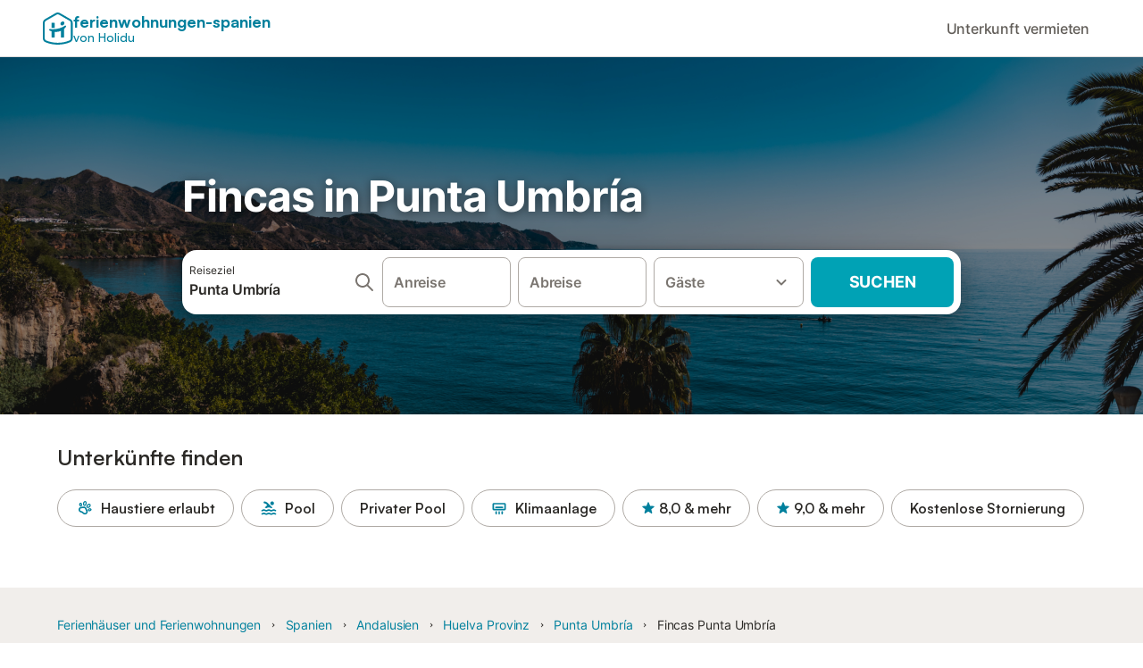

--- FILE ---
content_type: text/html; charset=utf-8
request_url: https://www.ferienwohnungen-spanien.de/Punta-Umbria/ferienhauser/land
body_size: 144840
content:

<!DOCTYPE html>
<html lang="de-DE" dir="ltr" data-page-id="SH_REGION_OFFER_PAGE" data-page-event-action="SH_REGION_OFFER_PAGE" class="is-desktop">
  <head>
    <script>window.renderedAt=1768442026191</script>
    <script src="https://cdnjs.cloudflare.com/polyfill/v3/polyfill.min.js?features=AbortController%2CResizeObserver%2Csmoothscroll%2Ces2020"></script>
    <script defer src="https://cdn.jsdelivr.net/npm/@thumbmarkjs/thumbmarkjs/dist/thumbmark.umd.js"></script>
    <script defer>
      // Thumbmark initialization - deferred to avoid blocking page rendering
      if (typeof ThumbmarkJS !== 'undefined') {
        ThumbmarkJS.getFingerprint().then(
          function(fp) { window.thumbmark = fp }
        );
      }
    </script>
    <script>
      !function(){if('PerformanceLongTaskTiming' in window){var g=window.__tti={e:[]}; g.o=new PerformanceObserver(function(l){g.e=g.e.concat(l.getEntries())}); g.o.observe({entryTypes:['longtask']})}}();
    </script>

    

    <meta charset="utf-8">
    <meta name="referrer" content="origin">
    <meta name="viewport" content="width=device-width, initial-scale=1, minimum-scale=1, maximum-scale=1, viewport-fit=cover">
    <meta name="X-UA-Compatible" content="IE=edge">
    <meta http-equiv="pragma" content="no-cache">
    <meta http-equiv="cache-control" content="no-cache,must-revalidate">
    <meta http-equiv="expires" content="0">
    <meta http-equiv="x-dns-prefetch-control" content="on">
    <meta property="og:type" content="website">
    <meta name="format-detection" content="telephone=no">

    <link rel="home" href="/">

    

    <meta name="author" content="Spain holiday online rentals S.L."><meta name="copyright" content="Ferienwohnungen-Spanien.de"><meta  content="Ferienwohnungen-Spanien.de" itemprop="name"><meta name="twitter:card" content="app"><meta name="twitter:site" content="@holidu"><meta name="twitter:app:name:iphone" content="Holidu"><meta name="twitter:app:id:iphone" content="1102400164"><meta name="twitter:app:url:iphone" content="holidu:&#x2F;&#x2F;"><meta name="twitter:app:id:googleplay" content="com.holidu.holidu"><meta name="p:domain_verify" content="01a1a1e09e216e742cabfce26fbabbe4">

    <link rel="apple-touch-icon" type="" sizes="76x76" href="https://assets.holidu.com/assets/images/favicons/holidu-touch-icon-ipad.png"><link rel="apple-touch-icon" type="" sizes="120x120" href="https://assets.holidu.com/assets/images/favicons/holidu-touch-icon-iphone-retina.png"><link rel="apple-touch-icon" type="" sizes="152x152" href="https://assets.holidu.com/assets/images/favicons/holidu-touch-icon-ipad-retina.png"><link rel="apple-touch-icon" type="" sizes="" href="https://assets.holidu.com/assets/images/favicons/holidu-touch-icon-iphone.png"><link rel="icon" type="" sizes="" href="https://assets.holidu.com/assets/images/favicons/holidu-touch-icon-ipad-retina.png">

    <link rel="preconnect" crossorigin="" href="https://www.google-analytics.com" />
    <link rel="preconnect" crossorigin="" href="https://api.holidu.com" />
    <link rel="preconnect" crossorigin="" href="https://www.googletagmanager.com" />
    <link rel="preconnect" crossorigin="" href="https://cdn.taboola.com" />
    <link rel="preconnect" crossorigin="" href="https://bat.bing.com" />
    <link rel="preconnect" crossorigin="" href="https://connect.facebook.net" />
    <link rel="preconnect" crossorigin="" href="https://assets.holidu.com" />
    <link rel="preconnect" crossorigin="" href="https://static.holidu.com" />

    
    <script>
        window.process = window.process || {};
        window.process.env = window.process.env || {};
        window.process.env.IS_CLIENT = true;
    </script>
    <link data-rh="true" rel="preload" as="image" href="https://assets.holidu.com/spainholiday/static/img/masthead.png" type="image/webp" data-should-be-placed-higher="true"/>
    <link href='https://assets.holidu.com/assets/styles/index.v4.1866.0.css' rel='stylesheet' type='text/css'>
    <link href='https://assets.holidu.com/assets/styles/tailwind.v4.1866.0.css' rel='stylesheet' type='text/css'><link href='https://assets.holidu.com/assets/styles/spainholiday.v4.1866.0.css' rel='stylesheet' type='text/css'>

    <title data-rh="true">Buchen Sie rustikale Villen und Fincas mit privatem Pool in Punta Umbria</title>
    
    <meta data-rh="true" name="application-name" content="Buchen Sie rustikale Villen und Fincas mit privatem Pool in Punta Umbria"/><meta data-rh="true" name="robots" content="index, follow"/><meta data-rh="true" name="description" content="Buchen Sie rustikale Villen oder Fincas mit privatem Pool und/oder Garten in Punta Umbria und genießen Sie von die wunderschöne Landschaft und spanische Stimmung."/><meta data-rh="true" property="og:title" content="Buchen Sie rustikale Villen und Fincas mit privatem Pool in Punta Umbria"/><meta data-rh="true" property="og:image" content="https://static.holidu.com/region/705/l/23563.jpg"/><meta data-rh="true" property="og:description" content="Buchen Sie rustikale Villen oder Fincas mit privatem Pool und/oder Garten in Punta Umbria und genießen Sie von die wunderschöne Landschaft und spanische Stimmung."/><meta data-rh="true" name="twitter:title" content="Buchen Sie rustikale Villen und Fincas mit privatem Pool in Punta Umbria"/><meta data-rh="true" name="twitter:description" content="Buchen Sie rustikale Villen oder Fincas mit privatem Pool und/oder Garten in Punta Umbria und genießen Sie von die wunderschöne Landschaft und spanische Stimmung."/><meta data-rh="true" name="twitter:image" content="https://static.holidu.com/region/705/l/23563.jpg"/>
    <link data-rh="true" rel="canonical" href="https://www.ferienwohnungen-spanien.de/Punta-Umbria/ferienhauser/land"/><link data-rh="true" rel="alternate" hrefLang="en-GB" href="https://www.spain-holiday.com/Punta-Umbria/holiday-rentals/country"/><link data-rh="true" rel="alternate" hrefLang="de-DE" href="https://www.ferienwohnungen-spanien.de/Punta-Umbria/ferienhauser/land"/><link data-rh="true" rel="preload" as="image" href="https://assets.holidu.com/spainholiday/static/img/masthead.png" type="image/webp" media data-should-be-placed-higher="true"/>
    
  

    

    
      <link rel="preload" href="https://assets.holidu.com/assets/fonts/Optimised/Inter-Regular-Latin.woff2" as="font" type="font/woff2" crossorigin>
      <link rel="preload" href="https://assets.holidu.com/assets/fonts/Optimised/Satoshi-Variable.woff2" as="font" type="font/woff2" crossorigin>
      <script type="text/javascript">

      /**
      * Loads fonts asynchronously and adds CSS classes to the document's root element
      * based on the loading status of the fonts.
      * If the fonts have already been loaded, adds 'FullyLoadedFont' class.
      * If the fonts have not been loaded, loads the fonts and adds 'FastLoadedFont' class
      * during the initial loading and 'FullyLoadedFont' class once all fonts are loaded.
      * Based on https://css-tricks.com/the-best-font-loading-strategies-and-how-to-execute-them/#loading-fonts-with-self-hosted-fonts
      */
      function loadFonts () {
        if (sessionStorage.fontsLoaded) {
          document.documentElement.classList.add('FullyLoadedFont')
          return
        }

        if ('fonts' in document) {
          document.fonts.load('1em InterInitial')
          .then(() => {
            document.documentElement.classList.add('FastLoadedFont')

            // Load critical font weights immediately:
            // - Inter 400 (body text) and 700 (headings)
            // - Satoshi 700 (bold titles, most common above the fold)
            // Variable fonts provide access to all weights, but loading the most common weight ensures it's prioritized
            Promise.all([
              document.fonts.load('400 1em Inter'),
              document.fonts.load('700 1em Inter'),
              document.fonts.load('700 1em Satoshi'), // Bold titles (most common above the fold)
            ]).then(() => {
              document.documentElement.classList.remove('FastLoadedFont')
              document.documentElement.classList.add('FullyLoadedFont')

              sessionStorage.fontsLoaded = true

              // Load non-critical font weights lazily (after initial render)
              // These are used in below-the-fold content or less critical UI elements
              Promise.all([
                document.fonts.load('500 1em Inter'),
                document.fonts.load('600 1em Inter'),
                // Satoshi variable font already provides access to all weights via 700,
                // but load 600 (semibold) explicitly if needed for specific title styles
                document.fonts.load('600 1em Satoshi'),
              ]).catch(() => {
                // Silently fail if fonts can't be loaded
              })
            })
          })
        }
      }

      loadFonts()
      </script>
    

    

    
    <style>
      
    .is-hidden-on-whitelabel {
      display: none;
    }

    .keep-blue {
      color: #00809d;
    }

    .keep-links-blue a {
      color: #00809d;
    }

    .keep-links-blue span.clickable {
      color: #00809d;
    }

    .WL--AppBanner {
      display: none;
    }
  
      .is-hidden-on-eb-whitelabel {
        display: none;
      }
    
      html[data-page-id='SEARCH_PAGE'] .WL--Navbar {
        display: flex;
        border-bottom: none;
      }
    
    .WL--Navbar-AccountFeature {
      display: none;
    }
  
  .WL--Navbar {
    background: white;
    box-shadow: none;
    border-bottom: 1px solid #dadada;
  }

  .WL--Navbar--CurrentSearchDetails,
  .WL--Navbar--ContactInfo,
  .WL--Navbar--ContactInfo > a {
    color: #1d1d1d;
  }

  .WL--Navbar-BackButton svg > path {
    fill: #1d1d1d;
  }

  .WL--Navbar-HelpButton {
    color: #1d1d1d;
  }

  .WL--Navbar-HelpButton svg path[fill='currentColor'] {
    fill: #1d1d1d;
  }

  .WL--Navbar-BurgerMenu {
    fill: #1d1d1d;
  }

  .WL--Navbar-BurgerMenu svg > path {
    fill: #1d1d1d;
  }

  .WL--petsAllowedLabel {
    color: #1d1d1d !important;
  }

  .WL--petsAllowedCheckbox rect {
    stroke: #646464 !important;
  }

      .WL--StickySearch--Logo--Cooperation,
      .WL--StickySearch--Logo--Custom {
        display: none;
      }
    
    </style>

    
    <style>
      :root {
        --color-primary: #00809D;--color-primary-rgb: 0,128,157;--color-primary-transparent: #00809D33;--color-primary-half-transparent: #00809D1A;--color-primary-dark: #024251;--color-primary-dark-rgb: 2,66,81;--color-cta: #00A2B5;--color-cta-rgb: 0,162,181;--color-cta-active: #008291;--color-cta-text: #FFFFFF;
      }
    </style>
  </head>

  <body>

    

    <main id="main">
      
      <div id="root"><div class="WL--Navbar flex w-full items-center justify-center z-VisibilityNavbar bg-primary h-xxl4"><div class="flex max-w-xl items-center justify-between md:px-m lg2:px-xxl3 w-full"><a class="cursor-pointer" href="/"><div class="flex min-w-0 items-center gap-xs whitespace-nowrap"><svg viewBox="0 0 47 50" fill="none" xmlns="http://www.w3.org/2000/svg" class="h-[2rem] shrink-0 text-petrol md:h-[2.25rem] md:w-[2.115rem]"><path d="M32.4519 18.8654C31.2164 20.2553 29.2431 20.5567 28.0591 19.552C26.8751 18.5472 26.9093 16.6048 28.1449 15.2149C29.3804 13.825 31.3538 13.5236 32.5377 14.5283C33.7217 15.5331 33.6874 17.4755 32.4519 18.8654Z" class="fill-current"></path><path d="M18.2759 24.0496V16.5399C18.2759 16.3593 18.2042 16.1862 18.0766 16.0586C17.949 15.931 17.7759 15.8593 17.5953 15.8593H14.1497C14.0603 15.8593 13.9718 15.8769 13.8893 15.9111C13.8067 15.9453 13.7317 15.9954 13.6685 16.0586C13.6053 16.1218 13.5551 16.1968 13.5209 16.2794C13.4867 16.362 13.4691 16.4505 13.4691 16.5399V24.0477C15.0693 24.1634 16.6757 24.164 18.2759 24.0496Z" class="fill-current"></path><path d="M35.1579 20.3492C35.2178 20.3933 35.2679 20.4492 35.3053 20.5135L35.878 21.5055C35.9449 21.6202 35.9767 21.7521 35.9692 21.8847C35.9618 22.0174 35.9155 22.1449 35.8362 22.2514C34.9188 23.4661 33.8679 24.5739 32.7031 25.5539V38.2619C32.7031 38.3513 32.6855 38.4398 32.6513 38.5223C32.6171 38.6049 32.567 38.6799 32.5038 38.7431C32.4406 38.8063 32.3656 38.8565 32.283 38.8907C32.2004 38.9249 32.1119 38.9425 32.0226 38.9425H28.5769C28.3964 38.9425 28.2233 38.8708 28.0957 38.7431C27.968 38.6155 27.8963 38.4424 27.8963 38.2619V28.5593C24.8756 29.8985 21.5716 30.4736 18.276 30.2339V38.2619C18.276 38.3513 18.2584 38.4398 18.2242 38.5224C18.19 38.6049 18.1398 38.68 18.0766 38.7432C18.0134 38.8064 17.9384 38.8565 17.8558 38.8907C17.7733 38.9249 17.6848 38.9425 17.5954 38.9425H14.1498C13.9693 38.9425 13.7961 38.8708 13.6685 38.7432C13.5409 38.6155 13.4692 38.4424 13.4692 38.2619V29.2982C12.2665 28.9067 11.1036 28.4025 9.99578 27.7923C9.91618 27.7486 9.8461 27.6894 9.78965 27.6182C9.7332 27.5471 9.69151 27.4654 9.66702 27.3779C9.64253 27.2904 9.63573 27.199 9.64702 27.1088C9.65832 27.0187 9.68748 26.9318 9.73279 26.853L10.2572 25.9447C10.3258 25.8265 10.4284 25.7317 10.5516 25.6726C10.6748 25.6135 10.813 25.5929 10.9481 25.6134C19.161 26.8246 27.5483 24.9967 34.5326 20.3365C34.5942 20.2949 34.6636 20.2664 34.7367 20.2527C34.8098 20.2391 34.8849 20.2406 34.9574 20.2572C35.0298 20.2738 35.0981 20.3051 35.1579 20.3492Z" class="fill-current"></path><path fill-rule="evenodd" clip-rule="evenodd" d="M26.6131 0.984149L42.6539 10.2452C44.893 11.538 46.1769 13.6867 46.1762 16.1403L46.1706 40.1068C46.1697 42.8355 44.6074 45.194 42.0932 46.2623C30.3644 51.2458 15.7984 51.2457 4.08114 46.2631C1.56795 45.1944 0.00648322 42.8361 0.00580897 40.1084L1.39896e-07 16.1403C-0.000489333 13.6865 1.28349 11.538 3.52248 10.2452L19.5631 0.984149C21.8361 -0.327884 24.3398 -0.328216 26.6131 0.984149ZM40.9633 43.603C42.4142 42.9866 43.2808 41.6792 43.2813 40.106L43.2869 16.1396C43.2873 14.7054 42.5689 13.5323 41.2093 12.7474L25.1685 3.48637C23.7686 2.67805 22.4071 2.67834 21.0077 3.48637L4.96713 12.7474C3.60748 13.5323 2.88896 14.7054 2.88929 16.1396L2.8951 40.1078C2.89543 41.6804 3.76148 42.9874 5.21176 43.6042C16.2329 48.291 29.9321 48.2902 40.9633 43.603Z" class="fill-current"></path></svg><div class="flex h-[1.75rem] min-w-0 shrink-0 flex-col items-start font-satoshi text-petrol md:h-[2.25rem]"><span class="select-none text-[0.875rem] font-[750] leading-tight -tracking-base md:text-[1.125rem] md:leading-[1.25rem] md:-tracking-xs" translate="no"> ferienwohnungen-spanien</span><span class="select-none text-[0.75rem] font-medium leading-3 -tracking-base md:text-[0.875rem] md:leading-4 md:-tracking-xs" translate="no">von Holidu</span></div></div></a><div class="flex items-center gap-x-xxs"><form action="/redirect/prg" target="_blank" class="hidden" method="POST"><input name="to" type="hidden" value="L3BhcnRuZXJz"/></form><a class="WL--Navbar-PartnersLink p-s text-base font-medium cursor-pointer relative rounded-big flex-shrink-0 text-gray-700 hover:bg-gray-100 hover:text-grey-black active:bg-gray-200 active:text-grey-black" tabindex="0">Unterkunft vermieten</a><div class="flex gap-x-xxs"><div><button class="WL--Navbar-AccountFeature ring-offset-primary p-s tw-reset-button flex cursor-pointer rounded-big lg:items-center text-gray-700 hover:bg-gray-100 hover:text-gray-black active:bg-gray-200 active:text-gray-black ring-offset-white-100" data-testid="Navbar__DropdownLink-Account"><svg viewBox="0 0 24 24" fill="none" xmlns="http://www.w3.org/2000/svg" class="mr-xxs h-xl w-xl"><path d="M5.85 17.1C6.7 16.45 7.65 15.9375 8.7 15.5625C9.75 15.1875 10.85 15 12 15C13.15 15 14.25 15.1875 15.3 15.5625C16.35 15.9375 17.3 16.45 18.15 17.1C18.7333 16.4167 19.1875 15.6417 19.5125 14.775C19.8375 13.9083 20 12.9833 20 12C20 9.78333 19.2208 7.89583 17.6625 6.3375C16.1042 4.77917 14.2167 4 12 4C9.78333 4 7.89583 4.77917 6.3375 6.3375C4.77917 7.89583 4 9.78333 4 12C4 12.9833 4.1625 13.9083 4.4875 14.775C4.8125 15.6417 5.26667 16.4167 5.85 17.1ZM12 13C11.0167 13 10.1875 12.6625 9.5125 11.9875C8.8375 11.3125 8.5 10.4833 8.5 9.5C8.5 8.51667 8.8375 7.6875 9.5125 7.0125C10.1875 6.3375 11.0167 6 12 6C12.9833 6 13.8125 6.3375 14.4875 7.0125C15.1625 7.6875 15.5 8.51667 15.5 9.5C15.5 10.4833 15.1625 11.3125 14.4875 11.9875C13.8125 12.6625 12.9833 13 12 13ZM12 22C10.6167 22 9.31667 21.7375 8.1 21.2125C6.88333 20.6875 5.825 19.975 4.925 19.075C4.025 18.175 3.3125 17.1167 2.7875 15.9C2.2625 14.6833 2 13.3833 2 12C2 10.6167 2.2625 9.31667 2.7875 8.1C3.3125 6.88333 4.025 5.825 4.925 4.925C5.825 4.025 6.88333 3.3125 8.1 2.7875C9.31667 2.2625 10.6167 2 12 2C13.3833 2 14.6833 2.2625 15.9 2.7875C17.1167 3.3125 18.175 4.025 19.075 4.925C19.975 5.825 20.6875 6.88333 21.2125 8.1C21.7375 9.31667 22 10.6167 22 12C22 13.3833 21.7375 14.6833 21.2125 15.9C20.6875 17.1167 19.975 18.175 19.075 19.075C18.175 19.975 17.1167 20.6875 15.9 21.2125C14.6833 21.7375 13.3833 22 12 22ZM12 20C12.8833 20 13.7167 19.8708 14.5 19.6125C15.2833 19.3542 16 18.9833 16.65 18.5C16 18.0167 15.2833 17.6458 14.5 17.3875C13.7167 17.1292 12.8833 17 12 17C11.1167 17 10.2833 17.1292 9.5 17.3875C8.71667 17.6458 8 18.0167 7.35 18.5C8 18.9833 8.71667 19.3542 9.5 19.6125C10.2833 19.8708 11.1167 20 12 20ZM12 11C12.4333 11 12.7917 10.8583 13.075 10.575C13.3583 10.2917 13.5 9.93333 13.5 9.5C13.5 9.06667 13.3583 8.70833 13.075 8.425C12.7917 8.14167 12.4333 8 12 8C11.5667 8 11.2083 8.14167 10.925 8.425C10.6417 8.70833 10.5 9.06667 10.5 9.5C10.5 9.93333 10.6417 10.2917 10.925 10.575C11.2083 10.8583 11.5667 11 12 11Z" fill="currentColor"></path></svg><span class="font-medium">Konto</span></button></div></div></div></div></div><div data-testid="Masthead" class="relative z-SeoPageMastHead mb-xxl flex w-full flex-col min-h-[24rem] md:min-h-[25rem] max-h-[90rem]"><picture><source srcSet="https://assets.holidu.com/spainholiday/static/img/masthead.png" type="image/webp" media="(min-width: 48rem)"/><source srcSet="https://assets.holidu.com/spainholiday/static/img/masthead.png" type="image/jpeg" media="(min-width: 48rem)"/><source srcSet="https://assets.holidu.com/spainholiday/static/img/masthead.png" type="image/webp"/><source srcSet="https://assets.holidu.com/spainholiday/static/img/masthead.png" type="image/jpeg"/><img alt="Fincas in Punta Umbría" data-testid="Masthead__Image" class="absolute inset-0 h-full w-full object-cover backdrop-blur-xl" importance="high" fetchpriority="high" src="https://assets.holidu.com/spainholiday/static/img/masthead.png"/></picture><div class="absolute inset-0 bg-gradient-to-b from-black-30 via-transparent to-transparent"></div><header class="relative flex flex-col items-center leading-tight flex-1 bg-black-30 justify-center"><div class="flex flex-col items-center justify-center p-m sm:px-xxl sm:py-0 w-full max-w-[30.5rem] md:w-[42.5rem] md:max-w-xl lg:w-[58.5rem]"><h1 class="mt-0 text-3xl leading-tight text-white-100 sm:text-5xl md:mt-m md:text-6xl seo-masthead-title-shadow w-full" data-testid="Masthead__Title">Fincas in Punta Umbría</h1><form action="/redirect/prg" target="_blank" method="POST" class="relative SearchBarWrapper w-full lg:h-18 z-1 mx-auto my-0 rounded-xxl bg-white-100 p-xs shadow-800"><input name="to" type="hidden" value="L3MvUHVudGEtVW1iciVDMyVBRGE/cHJvcGVydHlUeXBlPUZJTkNBJmV4dGVuZFJhZGl1cz10cnVl"/><button type="submit" class="absolute inset-0 z-10 cursor-pointer"></button><div class="relative flex min-h-[3.25rem] w-full h-full flex-col space-y-xs lg:flex-row lg:space-x-xs lg:space-y-0 lg:max-w-none" role="presentation"><form data-testid="SearchBarDesktop__SearchField__Form" action="/redirect/s" autoComplete="off" class="relative z-SearchOverlayBanner flex bg-white-100 transition-colors hover:bg-gray-50 h-14 flex-grow rounded-big border border-solid border-gray-400 px-s py-xs hover:border-black-50 lg:h-full" id="searchBarForm" method="GET" role="presentation"><div class="flex w-full items-center justify-between"><div class="flex w-0 flex-grow flex-col"><div class="flex items-center text-xs text-grey-black">Reiseziel</div><input class="flex-grow overflow-ellipsis border-none pl-0 focus-visible:ring-0 text-base font-semibold placeholder:text-gray-600 placeholder:opacity-100" placeholder="Reiseziel eingeben" type="text" data-testid="Searchbar__DestinationInput" value="Punta Umbría"/></div><button class="pointer-events-auto flex h-full cursor-pointer items-center px-0 focus-within:ring-0" type="button" tabindex="-1"><svg viewBox="0 0 24 24" fill="none" xmlns="http://www.w3.org/2000/svg" class="h-xl w-xl text-gray-600"><path fill-rule="evenodd" clip-rule="evenodd" d="M10 4C6.68629 4 4 6.68629 4 10C4 13.3137 6.68629 16 10 16C13.3137 16 16 13.3137 16 10C16 6.68629 13.3137 4 10 4ZM2 10C2 5.58172 5.58172 2 10 2C14.4183 2 18 5.58172 18 10C18 11.8487 17.3729 13.551 16.3199 14.9056L21.7071 20.2929C22.0976 20.6834 22.0976 21.3166 21.7071 21.7071C21.3166 22.0976 20.6834 22.0976 20.2929 21.7071L14.9056 16.3199C13.551 17.3729 11.8487 18 10 18C5.58172 18 2 14.4183 2 10Z" fill="currentColor"></path></svg></button><button class="border-rounded-full focus-within:border-4 focus-within:border-grey-black focus-within:ring-0 hidden" type="button" aria-label="Eingabe löschen"><div class="flex h-xl w-xl items-center justify-center rounded-full bg-gray-300 p-px"><svg viewBox="0 0 24 24" fill="none" xmlns="http://www.w3.org/2000/svg" class="h-full w-full text-white-100"><path fill-rule="evenodd" clip-rule="evenodd" d="M18.3 5.71C17.91 5.32 17.28 5.32 16.89 5.71L12 10.59L7.10997 5.7C6.71997 5.31 6.08997 5.31 5.69997 5.7C5.30997 6.09 5.30997 6.72 5.69997 7.11L10.59 12L5.69997 16.89C5.30997 17.28 5.30997 17.91 5.69997 18.3C6.08997 18.69 6.71997 18.69 7.10997 18.3L12 13.41L16.89 18.3C17.28 18.69 17.91 18.69 18.3 18.3C18.69 17.91 18.69 17.28 18.3 16.89L13.41 12L18.3 7.11C18.68 6.73 18.68 6.09 18.3 5.71Z" fill="currentColor"></path></svg></div></button></div></form><div class="relative flex min-w-[17.8rem] h-14 lg:h-auto lg:flex-shrink-0"><div class="flex flex-grow h-full space-x-xs"><div class="flex-grow"><div class="tw-reset-button flex h-full w-full flex-col rounded relative w-auto min-w-full"><div class="relative h-0 w-full flex-1"><div class="absolute bottom-0 left-0 right-0 top-0"><button data-testid="Searchbar__CalendarInput" class="tw-reset-button relative box-border block h-full w-full cursor-pointer focus-within:!border-2 focus-within:!border-grey-black focus-within:ring-0 bg-white-100 transition-colors hover:bg-gray-50 rounded-big border-solid px-s outline outline-1 outline-offset-0 outline-white-100 border border-gray-400 hover:border-black-50 text-gray-600"><div class="box-border flex h-full w-full flex-col items-start justify-center" data-testid="Searchbar__OpenCalendarButton"><div class="flex items-center font-semibold">Anreise</div></div></button></div><div class="font-medium mx-xs invisible whitespace-nowrap">So., 28. März ±3|</div></div></div></div><div class="flex-grow"><div class="tw-reset-button flex h-full w-full flex-col rounded relative w-auto min-w-full"><div class="relative h-0 w-full flex-1"><div class="absolute bottom-0 left-0 right-0 top-0"><button data-testid="Searchbar__CalendarInput" class="tw-reset-button relative box-border block h-full w-full cursor-pointer focus-within:!border-2 focus-within:!border-grey-black focus-within:ring-0 bg-white-100 transition-colors hover:bg-gray-50 rounded-big border-solid px-s outline outline-1 outline-offset-0 outline-white-100 border border-gray-400 hover:border-black-50 text-gray-600"><div class="box-border flex h-full w-full flex-col items-start justify-center" data-testid="Searchbar__OpenCalendarButton"><div class="flex items-center font-semibold">Abreise</div></div></button></div><div class="font-medium mx-xs invisible whitespace-nowrap">So., 28. März ±3|</div></div></div></div></div></div><div class="relative h-14 w-full lg:h-auto lg:w-[10.5rem] lg:flex-shrink-0"><button data-testid="Searchbar__PersonPickerInput" class="tw-reset-button relative box-border block h-full w-full cursor-pointer focus-within:!border-2 focus-within:!border-grey-black focus-within:ring-0 bg-white-100 transition-colors hover:bg-gray-50 rounded-big border-solid px-s outline outline-1 outline-offset-0 outline-white-100 border border-gray-400 hover:border-black-50 text-gray-600 pr-xl"><div class="absolute right-s top-1/2 -translate-y-1/2 text-gray-600 transition-all duration-100"><svg viewBox="0 0 24 24" fill="none" xmlns="http://www.w3.org/2000/svg" class="w-xl h-xl"><path fill-rule="evenodd" clip-rule="evenodd" d="M8.11997 9.29006L12 13.1701L15.88 9.29006C16.27 8.90006 16.9 8.90006 17.29 9.29006C17.68 9.68006 17.68 10.3101 17.29 10.7001L12.7 15.2901C12.31 15.6801 11.68 15.6801 11.29 15.2901L6.69997 10.7001C6.30997 10.3101 6.30997 9.68006 6.69997 9.29006C7.08997 8.91006 7.72997 8.90006 8.11997 9.29006Z" fill="currentColor"></path></svg></div><div class="flex items-center overflow-hidden"><div class="text-gray-600 text-base flex flex-col font-semibold"><span class="overflow-hidden text-ellipsis whitespace-nowrap">Gäste</span></div></div></button></div><button class="WL--SearchButton cursor-pointer font-bold uppercase tracking-[0.016rem] text-cta-text h-14 min-w-[10rem] rounded-big text-lg lg:h-full transition-colors bg-cta hover:bg-cta-active" form="searchBarForm" type="submit" data-testid="Searchbar__SearchButton">Suchen</button></div></form></div></header></div><div class="!my-0" data-testid="SelectDatesCTAAnchor"></div><section class="w-full mb-xxl3 lg:mb-xxl4"><div class="w-full max-w-xl px-m md:px-xxl lg2:px-xxl4 mx-auto"><h2 class="font-bold text-grey-black text-title-xl md:text-title-2xl font-semibold mb-m mt-0" data-testid="QuickFilters__Title">Unterkünfte finden</h2><div class="no-scrollbar -mx-m flex flex-nowrap overflow-x-scroll md:-mx-xxl lg2:m-0 lg2:overflow-visible"><form action="/redirect/prg" target="_blank" class="hidden" method="POST"><input name="to" type="hidden" value="L3MvUHVudGEtVW1iciVDMyVBRGE/cHJvcGVydHlUeXBlPUZJTkNBJmV4dGVuZFJhZGl1cz10cnVlJmFtZW5pdGllcz1QRVRTX0FMTE9XRUQ="/></form><a class="m-xxs flex items-center rounded-full text-grey-black whitespace-nowrap px-l py-xs transition-all bg-transparent hover:bg-primary-lightest border border-solid border-gray-400 hover:border-primary first-of-type:ml-m last-of-type:mr-m md:first-of-type:ml-xxl md:last-of-type:mr-xxl lg2:first-of-type:ml-0 lg2:last-of-type:mr-0 text-title-base font-semibold" data-testid="QuickFilters__Filter" tabindex="0"><span class="mr-xs flex items-center text-primary"><svg viewBox="0 0 24 24" fill="none" xmlns="http://www.w3.org/2000/svg" class="h-l w-l"><path fill-rule="evenodd" clip-rule="evenodd" d="M10.7972 3.07898C11.3366 2.60398 12.074 2.29623 12.8478 2.50357C13.6216 2.71091 14.1065 3.34617 14.336 4.02719C14.5677 4.71437 14.5793 5.53621 14.363 6.34368C14.1466 7.15115 13.7256 7.85703 13.1814 8.33633C12.6421 8.81133 11.9046 9.11908 11.1308 8.91174C10.357 8.7044 9.87217 8.06914 9.64261 7.38812C9.41097 6.70094 9.39928 5.8791 9.61564 5.07163C9.832 4.26416 10.253 3.55828 10.7972 3.07898ZM11.7887 4.20464C11.4955 4.46286 11.2151 4.89786 11.0645 5.45986C10.9139 6.02186 10.9392 6.53876 11.064 6.90898C11.1909 7.28534 11.382 7.42613 11.519 7.46285C11.6561 7.49957 11.8919 7.47318 12.19 7.21067C12.4832 6.95246 12.7635 6.51745 12.9141 5.95545C13.0647 5.39345 13.0394 4.87655 12.9146 4.50633C12.7877 4.12997 12.5967 3.98918 12.4596 3.95246C12.3226 3.91574 12.0867 3.94213 11.7887 4.20464Z" fill="currentColor"></path><path fill-rule="evenodd" clip-rule="evenodd" d="M10.1147 9.87761C11.8954 9.65274 13.6078 10.6414 14.3033 12.2959L15.5789 15.33C15.8622 16.0038 15.9434 16.7455 15.8126 17.4646C15.2912 20.3326 11.8505 21.548 9.64327 19.6439L8.34655 18.5252C8.15596 18.3608 7.93606 18.2338 7.69837 18.151L6.0812 17.5873C3.32859 16.6279 2.66081 13.0405 4.88384 11.1549C5.44126 10.6821 6.12416 10.3816 6.84933 10.29L10.1147 9.87761ZM12.4596 13.071C12.1119 12.2437 11.2556 11.7494 10.3653 11.8619L7.09993 12.2742C6.75961 12.3172 6.43914 12.4582 6.17755 12.6801C5.13432 13.565 5.4477 15.2485 6.73945 15.6988L8.35663 16.2624C8.83199 16.4281 9.2718 16.682 9.65297 17.0109L10.9497 18.1296C11.9855 19.0231 13.6002 18.4528 13.8449 17.1069C13.9062 16.7694 13.8681 16.4213 13.7352 16.1051L12.4596 13.071Z" fill="currentColor"></path><path fill-rule="evenodd" clip-rule="evenodd" d="M19.4636 6.6757C18.9191 6.08816 18.131 5.95596 17.4215 6.07084C16.7057 6.18677 15.9734 6.56006 15.3603 7.12833C14.7472 7.6966 14.3195 8.39847 14.1497 9.10347C13.9814 9.80216 14.0535 10.598 14.598 11.1855C15.1426 11.7731 15.9307 11.9053 16.6401 11.7904C17.356 11.6745 18.0883 11.3012 18.7013 10.7329C19.3144 10.1646 19.7422 9.46278 19.912 8.75778C20.0803 8.05909 20.0082 7.26323 19.4636 6.6757ZM16.38 8.22845C16.8067 7.83293 17.2757 7.61401 17.6613 7.55155C18.0534 7.48806 18.2671 7.59132 18.3635 7.69538C18.46 7.79943 18.5467 8.02034 18.4537 8.40647C18.3622 8.78628 18.1084 9.23728 17.6817 9.63279C17.255 10.0283 16.786 10.2472 16.4004 10.3097C16.0083 10.3732 15.7946 10.2699 15.6981 10.1659C15.6017 10.0618 15.5149 9.8409 15.608 9.45478C15.6995 9.07496 15.9533 8.62396 16.38 8.22845Z" fill="currentColor"></path><path fill-rule="evenodd" clip-rule="evenodd" d="M19.6144 12.2121C20.162 12.3362 20.7276 12.6699 20.9639 13.2973C21.2002 13.9247 20.9952 14.5487 20.6655 15.0031C20.3317 15.4633 19.8187 15.8373 19.2216 16.0622C18.6245 16.2871 17.9923 16.3444 17.4377 16.2187C16.8902 16.0946 16.3246 15.7609 16.0883 15.1335C15.852 14.5061 16.057 13.8822 16.3866 13.4277C16.7205 12.9675 17.2335 12.5935 17.8306 12.3686C18.4277 12.1438 19.0599 12.0865 19.6144 12.2121ZM19.2829 13.675C19.0531 13.6229 18.7209 13.6362 18.3593 13.7724C17.9976 13.9086 17.7392 14.1178 17.6008 14.3085C17.4583 14.5051 17.4902 14.5999 17.4921 14.6048C17.4939 14.6098 17.5325 14.7021 17.7693 14.7558C17.9991 14.8079 18.3313 14.7946 18.6929 14.6584C19.0546 14.5222 19.313 14.3131 19.4514 14.1223C19.5939 13.9258 19.562 13.8309 19.5601 13.826C19.5583 13.8211 19.5197 13.7287 19.2829 13.675Z" fill="currentColor"></path><path fill-rule="evenodd" clip-rule="evenodd" d="M6.79516 9.7683C6.13368 9.87737 5.56186 9.55438 5.18064 9.14226C4.79454 8.72486 4.52806 8.14866 4.42426 7.51913C4.32045 6.8896 4.38784 6.25835 4.61949 5.73909C4.84822 5.2264 5.28608 4.73692 5.94756 4.62785C6.60904 4.51878 7.18087 4.84177 7.56208 5.25389C7.94819 5.67129 8.21466 6.24749 8.31846 6.87702C8.42227 7.50655 8.35488 8.1378 8.12323 8.65706C7.8945 9.16975 7.45664 9.65923 6.79516 9.7683ZM5.90427 7.27509C5.96714 7.65636 6.12177 7.95071 6.28177 8.12368C6.44666 8.30194 6.54594 8.28914 6.55112 8.28828C6.55631 8.28743 6.65444 8.26768 6.75337 8.04592C6.84937 7.83074 6.90131 7.50233 6.83845 7.12106C6.77558 6.73979 6.62095 6.44544 6.46095 6.27247C6.29606 6.09421 6.19678 6.10701 6.1916 6.10787C6.18641 6.10872 6.08828 6.12847 5.98935 6.35023C5.89335 6.56541 5.84141 6.89382 5.90427 7.27509Z" fill="currentColor"></path></svg></span>Haustiere erlaubt</a><form action="/redirect/prg" target="_blank" class="hidden" method="POST"><input name="to" type="hidden" value="L3MvUHVudGEtVW1iciVDMyVBRGE/cHJvcGVydHlUeXBlPUZJTkNBJmV4dGVuZFJhZGl1cz10cnVlJmFtZW5pdGllcz1QT09M"/></form><a class="m-xxs flex items-center rounded-full text-grey-black whitespace-nowrap px-l py-xs transition-all bg-transparent hover:bg-primary-lightest border border-solid border-gray-400 hover:border-primary first-of-type:ml-m last-of-type:mr-m md:first-of-type:ml-xxl md:last-of-type:mr-xxl lg2:first-of-type:ml-0 lg2:last-of-type:mr-0 text-title-base font-semibold" data-testid="QuickFilters__Filter" tabindex="0"><span class="mr-xs flex items-center text-primary"><svg viewBox="0 0 24 24" fill="none" xmlns="http://www.w3.org/2000/svg" class="h-l w-l"><path fill-rule="evenodd" clip-rule="evenodd" d="M6.11 5.56C7.3 5.7 8.14 6.14 9 7L10 8L6.75 11.25C7.06 11.37 7.31 11.52 7.52 11.64C7.89 11.87 8.11 12 8.67 12C9.23 12 9.45 11.87 9.82 11.64C10.28 11.37 10.9 11 12.01 11C13.12 11 13.74 11.37 14.19 11.64C14.56 11.86 14.79 12 15.34 12C15.89 12 16.12 11.87 16.49 11.64C16.61 11.57 16.75 11.49 16.9 11.41L10.48 5C9.22 3.74 8.04 3.2 6.3 3.05C5.6 2.99 5 3.56 5 4.26V4.35C5 4.98 5.49 5.48 6.11 5.56ZM21.35 18.91C21.18 18.85 21.03 18.76 20.85 18.64C20.4 18.37 19.78 18 18.67 18C17.56 18 16.94 18.37 16.49 18.64C16.12 18.87 15.89 19 15.34 19C14.79 19 14.56 18.86 14.19 18.64C13.74 18.37 13.12 18 12.01 18C10.9 18 10.28 18.37 9.82 18.64C9.45 18.87 9.23 19 8.67 19C8.11 19 7.89 18.87 7.52 18.64C7.07 18.37 6.45 18 5.34 18C4.23 18 3.61 18.37 3.15 18.64C2.97 18.75 2.82 18.84 2.65 18.91C2.27 19.04 2 19.36 2 19.76V19.88C2 20.55 2.66 21.01 3.3 20.79C3.67 20.66 3.95 20.49 4.19 20.35C4.56 20.13 4.79 20 5.34 20C5.89 20 6.12 20.13 6.49 20.36C6.94 20.63 7.56 21 8.67 21C9.78 21 10.4 20.63 10.86 20.36C11.23 20.13 11.45 20 12.01 20C12.56 20 12.79 20.14 13.16 20.36C13.61 20.63 14.23 21 15.34 21C16.45 21 17.06 20.63 17.52 20.36C17.89 20.13 18.11 20 18.67 20C19.22 20 19.45 20.14 19.82 20.36C20.05 20.5 20.33 20.67 20.7 20.8C21.33 21.02 22 20.56 22 19.89V19.77C22 19.36 21.73 19.04 21.35 18.91ZM18.65 13.5C19.76 13.5 20.38 13.87 20.83 14.14C21.02 14.25 21.17 14.34 21.34 14.4C21.71 14.54 21.98 14.86 21.98 15.26V15.38C21.98 16.05 21.3 16.52 20.67 16.29C20.32 16.16 20.05 16 19.82 15.86C19.45 15.64 19.22 15.5 18.67 15.5C18.11 15.5 17.89 15.63 17.52 15.86C17.07 16.13 16.45 16.5 15.34 16.5C14.23 16.5 13.61 16.13 13.16 15.86C12.79 15.64 12.56 15.5 12.01 15.5C11.45 15.5 11.23 15.63 10.86 15.86C10.41 16.13 9.79 16.5 8.68 16.5C7.57 16.5 6.95 16.13 6.5 15.86C6.13 15.64 5.9 15.5 5.35 15.5C4.8 15.5 4.57 15.63 4.2 15.86C3.92 16.02 3.58 16.22 3.11 16.35C2.55 16.51 2 16.07 2 15.49V15.26C2 14.86 2.27 14.54 2.65 14.41C2.82 14.34 2.97 14.25 3.15 14.14C3.6 13.87 4.22 13.5 5.33 13.5C6.44 13.5 7.06 13.87 7.51 14.14C7.88 14.36 8.11 14.5 8.66 14.5C9.22 14.5 9.44 14.37 9.81 14.14C10.26 13.87 10.88 13.5 11.99 13.5C13.1 13.5 13.72 13.87 14.17 14.14C14.54 14.36 14.77 14.5 15.32 14.5C15.87 14.5 16.1 14.37 16.47 14.14C16.92 13.87 17.54 13.5 18.65 13.5ZM16.5 3C17.8807 3 19 4.11929 19 5.5C19 6.88071 17.8807 8 16.5 8C15.1193 8 14 6.88071 14 5.5C14 4.11929 15.1193 3 16.5 3Z" fill="currentColor"></path></svg></span>Pool</a><form action="/redirect/prg" target="_blank" class="hidden" method="POST"><input name="to" type="hidden" value="L3MvUHVudGEtVW1iciVDMyVBRGE/cHJvcGVydHlUeXBlPUZJTkNBJmV4dGVuZFJhZGl1cz10cnVlJmFtZW5pdGllcz1QT09MX1BSSVZBVEU="/></form><a class="m-xxs flex items-center rounded-full text-grey-black whitespace-nowrap px-l py-xs transition-all bg-transparent hover:bg-primary-lightest border border-solid border-gray-400 hover:border-primary first-of-type:ml-m last-of-type:mr-m md:first-of-type:ml-xxl md:last-of-type:mr-xxl lg2:first-of-type:ml-0 lg2:last-of-type:mr-0 text-title-base font-semibold" data-testid="QuickFilters__Filter" tabindex="0">Privater Pool</a><form action="/redirect/prg" target="_blank" class="hidden" method="POST"><input name="to" type="hidden" value="L3MvUHVudGEtVW1iciVDMyVBRGE/cHJvcGVydHlUeXBlPUZJTkNBJmV4dGVuZFJhZGl1cz10cnVlJmFtZW5pdGllcz1BSVJfQ09ORElUSU9O"/></form><a class="m-xxs flex items-center rounded-full text-grey-black whitespace-nowrap px-l py-xs transition-all bg-transparent hover:bg-primary-lightest border border-solid border-gray-400 hover:border-primary first-of-type:ml-m last-of-type:mr-m md:first-of-type:ml-xxl md:last-of-type:mr-xxl lg2:first-of-type:ml-0 lg2:last-of-type:mr-0 text-title-base font-semibold" data-testid="QuickFilters__Filter" tabindex="0"><span class="mr-xs flex items-center text-primary"><svg viewBox="0 0 24 24" fill="none" xmlns="http://www.w3.org/2000/svg" class="h-l w-l"><path d="M6.5 11C6.5 10.4477 6.94772 10 7.5 10H16.5C17.0523 10 17.5 10.4477 17.5 11C17.5 11.5523 17.0523 12 16.5 12H7.5C6.94772 12 6.5 11.5523 6.5 11Z" fill="currentColor"></path><path fill-rule="evenodd" clip-rule="evenodd" d="M3 7C3 5.89543 3.89543 5 5 5H19C20.1046 5 21 5.89543 21 7V13C21 14.1046 20.1046 15 19 15H5C3.89543 15 3 14.1046 3 13V7ZM19 7H5V13H19V7Z" fill="currentColor"></path><path d="M9 17C9 16.4477 8.55228 16 8 16C7.44772 16 7 16.4477 7 17V19.5C7 20.0523 7.44772 20.5 8 20.5C8.55228 20.5 9 20.0523 9 19.5V17Z" fill="currentColor"></path><path d="M12 16C12.5523 16 13 16.4477 13 17V19.5C13 20.0523 12.5523 20.5 12 20.5C11.4477 20.5 11 20.0523 11 19.5V17C11 16.4477 11.4477 16 12 16Z" fill="currentColor"></path><path d="M17 17C17 16.4477 16.5523 16 16 16C15.4477 16 15 16.4477 15 17V19.5C15 20.0523 15.4477 20.5 16 20.5C16.5523 20.5 17 20.0523 17 19.5V17Z" fill="currentColor"></path></svg></span>Klimaanlage</a><form action="/redirect/prg" target="_blank" class="hidden" method="POST"><input name="to" type="hidden" value="L3MvUHVudGEtVW1iciVDMyVBRGE/cHJvcGVydHlUeXBlPUZJTkNBJmV4dGVuZFJhZGl1cz10cnVlJnJhdGluZz04MA=="/></form><a class="m-xxs flex items-center rounded-full text-grey-black whitespace-nowrap px-l py-xs transition-all bg-transparent hover:bg-primary-lightest border border-solid border-gray-400 hover:border-primary first-of-type:ml-m last-of-type:mr-m md:first-of-type:ml-xxl md:last-of-type:mr-xxl lg2:first-of-type:ml-0 lg2:last-of-type:mr-0 text-title-base font-semibold" data-testid="QuickFilters__Filter" tabindex="0"><div class="flex flex-row items-center"><div class="StarRatingShow-Wrapper inline-flex items-center justify-center text-primary"><svg viewBox="0 0 24 24" fill="none" xmlns="http://www.w3.org/2000/svg" class="h-m w-m"><path fill-rule="evenodd" clip-rule="evenodd" d="M12 2C12.4129 2 12.7834 2.25379 12.9325 2.63883L15.0787 8.18002L21.0526 8.49482C21.4665 8.51663 21.824 8.79149 21.9515 9.18586C22.079 9.58023 21.95 10.0124 21.6272 10.2723L16.9858 14.0097L18.5279 19.7401C18.6354 20.1394 18.486 20.5637 18.1521 20.8076C17.8181 21.0514 17.3685 21.0646 17.0209 20.8408L11.9999 17.6074L6.97909 20.8407C6.63143 21.0646 6.18183 21.0514 5.8479 20.8075C5.51396 20.5636 5.36457 20.1394 5.47203 19.7401L7.0142 14.0097L2.37282 10.2723C2.05 10.0123 1.92099 9.58021 2.04846 9.18583C2.17594 8.79146 2.53348 8.5166 2.94737 8.49479L8.92136 8.17999L11.0675 2.63883C11.2166 2.25379 11.5871 2 12 2Z" fill="currentColor"></path></svg><div class="ml-xxs text-grey-black text-title-base font-semibold">8,0</div></div> <!-- -->&amp; mehr</div></a><form action="/redirect/prg" target="_blank" class="hidden" method="POST"><input name="to" type="hidden" value="L3MvUHVudGEtVW1iciVDMyVBRGE/cHJvcGVydHlUeXBlPUZJTkNBJmV4dGVuZFJhZGl1cz10cnVlJnJhdGluZz05MA=="/></form><a class="m-xxs flex items-center rounded-full text-grey-black whitespace-nowrap px-l py-xs transition-all bg-transparent hover:bg-primary-lightest border border-solid border-gray-400 hover:border-primary first-of-type:ml-m last-of-type:mr-m md:first-of-type:ml-xxl md:last-of-type:mr-xxl lg2:first-of-type:ml-0 lg2:last-of-type:mr-0 text-title-base font-semibold" data-testid="QuickFilters__Filter" tabindex="0"><div class="flex flex-row items-center"><div class="StarRatingShow-Wrapper inline-flex items-center justify-center text-primary"><svg viewBox="0 0 24 24" fill="none" xmlns="http://www.w3.org/2000/svg" class="h-m w-m"><path fill-rule="evenodd" clip-rule="evenodd" d="M12 2C12.4129 2 12.7834 2.25379 12.9325 2.63883L15.0787 8.18002L21.0526 8.49482C21.4665 8.51663 21.824 8.79149 21.9515 9.18586C22.079 9.58023 21.95 10.0124 21.6272 10.2723L16.9858 14.0097L18.5279 19.7401C18.6354 20.1394 18.486 20.5637 18.1521 20.8076C17.8181 21.0514 17.3685 21.0646 17.0209 20.8408L11.9999 17.6074L6.97909 20.8407C6.63143 21.0646 6.18183 21.0514 5.8479 20.8075C5.51396 20.5636 5.36457 20.1394 5.47203 19.7401L7.0142 14.0097L2.37282 10.2723C2.05 10.0123 1.92099 9.58021 2.04846 9.18583C2.17594 8.79146 2.53348 8.5166 2.94737 8.49479L8.92136 8.17999L11.0675 2.63883C11.2166 2.25379 11.5871 2 12 2Z" fill="currentColor"></path></svg><div class="ml-xxs text-grey-black text-title-base font-semibold">9,0</div></div> <!-- -->&amp; mehr</div></a><form action="/redirect/prg" target="_blank" class="hidden" method="POST"><input name="to" type="hidden" value="L3MvUHVudGEtVW1iciVDMyVBRGE/cHJvcGVydHlUeXBlPUZJTkNBJmV4dGVuZFJhZGl1cz10cnVlJm9ubHlDYW5jZWxsYWJsZT10cnVl"/></form><a class="m-xxs flex items-center rounded-full text-grey-black whitespace-nowrap px-l py-xs transition-all bg-transparent hover:bg-primary-lightest border border-solid border-gray-400 hover:border-primary first-of-type:ml-m last-of-type:mr-m md:first-of-type:ml-xxl md:last-of-type:mr-xxl lg2:first-of-type:ml-0 lg2:last-of-type:mr-0 text-title-base font-semibold" data-testid="QuickFilters__Filter" tabindex="0">Kostenlose Stornierung</a></div></div></section><section class="w-full z-0 bg-gray-100 pb-xxl pt-m"><div class="w-full max-w-xl px-m md:px-xxl lg2:px-xxl4 mx-auto"><div class="pt-m"></div><div class="pb-m"><ul class="m-0 flex list-none flex-wrap items-baseline truncate px-0 text-sm [&amp;_svg]:mx-[0.1rem] [&amp;_svg]:h-[0.6rem] [&amp;_svg]:flex-shrink-0 [&amp;_svg]:align-middle" data-testid="Breadcrumbs"><li class="inline min-w-[1.5rem] max-w-full shrink-0 overflow-hidden text-ellipsis [&amp;_a]:hover:underline" title="Ferienhäuser und Ferienwohnungen"><a data-testid="Breadcrumbs__Item" href="https://www.ferienwohnungen-spanien.de" class="py-xxs text-clickable lg:py-0">Ferienhäuser und Ferienwohnungen</a></li><svg viewBox="0 0 24 24" fill="none" xmlns="http://www.w3.org/2000/svg" class="h-xl w-xl"><path fill-rule="evenodd" clip-rule="evenodd" d="M9.29006 15.88L13.1701 12L9.29006 8.11998C8.90006 7.72998 8.90006 7.09998 9.29006 6.70998C9.68006 6.31998 10.3101 6.31998 10.7001 6.70998L15.2901 11.3C15.6801 11.69 15.6801 12.32 15.2901 12.71L10.7001 17.3C10.3101 17.69 9.68006 17.69 9.29006 17.3C8.91006 16.91 8.90006 16.27 9.29006 15.88Z" fill="currentColor"></path></svg><li class="inline min-w-[1.5rem] max-w-full shrink-0 overflow-hidden text-ellipsis [&amp;_a]:hover:underline" title="Spanien"><a data-testid="Breadcrumbs__Item" href="https://www.ferienwohnungen-spanien.de/Spanien/ferienhauser" class="py-xxs text-clickable lg:py-0">Spanien</a></li><svg viewBox="0 0 24 24" fill="none" xmlns="http://www.w3.org/2000/svg" class="h-xl w-xl"><path fill-rule="evenodd" clip-rule="evenodd" d="M9.29006 15.88L13.1701 12L9.29006 8.11998C8.90006 7.72998 8.90006 7.09998 9.29006 6.70998C9.68006 6.31998 10.3101 6.31998 10.7001 6.70998L15.2901 11.3C15.6801 11.69 15.6801 12.32 15.2901 12.71L10.7001 17.3C10.3101 17.69 9.68006 17.69 9.29006 17.3C8.91006 16.91 8.90006 16.27 9.29006 15.88Z" fill="currentColor"></path></svg><li class="inline min-w-[1.5rem] max-w-full shrink-0 overflow-hidden text-ellipsis [&amp;_a]:hover:underline" title="Andalusien"><a data-testid="Breadcrumbs__Item" href="https://www.ferienwohnungen-spanien.de/Andalusien/ferienhauser" class="py-xxs text-clickable lg:py-0">Andalusien</a></li><svg viewBox="0 0 24 24" fill="none" xmlns="http://www.w3.org/2000/svg" class="h-xl w-xl"><path fill-rule="evenodd" clip-rule="evenodd" d="M9.29006 15.88L13.1701 12L9.29006 8.11998C8.90006 7.72998 8.90006 7.09998 9.29006 6.70998C9.68006 6.31998 10.3101 6.31998 10.7001 6.70998L15.2901 11.3C15.6801 11.69 15.6801 12.32 15.2901 12.71L10.7001 17.3C10.3101 17.69 9.68006 17.69 9.29006 17.3C8.91006 16.91 8.90006 16.27 9.29006 15.88Z" fill="currentColor"></path></svg><li class="inline min-w-[1.5rem] max-w-full shrink-0 overflow-hidden text-ellipsis [&amp;_a]:hover:underline" title="Huelva Provinz"><a data-testid="Breadcrumbs__Item" href="https://www.ferienwohnungen-spanien.de/Huelva-Provinz/ferienhauser" class="py-xxs text-clickable lg:py-0">Huelva Provinz</a></li><svg viewBox="0 0 24 24" fill="none" xmlns="http://www.w3.org/2000/svg" class="h-xl w-xl"><path fill-rule="evenodd" clip-rule="evenodd" d="M9.29006 15.88L13.1701 12L9.29006 8.11998C8.90006 7.72998 8.90006 7.09998 9.29006 6.70998C9.68006 6.31998 10.3101 6.31998 10.7001 6.70998L15.2901 11.3C15.6801 11.69 15.6801 12.32 15.2901 12.71L10.7001 17.3C10.3101 17.69 9.68006 17.69 9.29006 17.3C8.91006 16.91 8.90006 16.27 9.29006 15.88Z" fill="currentColor"></path></svg><li class="inline min-w-[1.5rem] max-w-full shrink-0 overflow-hidden text-ellipsis [&amp;_a]:hover:underline" title="Punta Umbría"><a data-testid="Breadcrumbs__Item" href="https://www.ferienwohnungen-spanien.de/Punta-Umbria/ferienhauser" class="py-xxs text-clickable lg:py-0">Punta Umbría</a></li><svg viewBox="0 0 24 24" fill="none" xmlns="http://www.w3.org/2000/svg" class="h-xl w-xl"><path fill-rule="evenodd" clip-rule="evenodd" d="M9.29006 15.88L13.1701 12L9.29006 8.11998C8.90006 7.72998 8.90006 7.09998 9.29006 6.70998C9.68006 6.31998 10.3101 6.31998 10.7001 6.70998L15.2901 11.3C15.6801 11.69 15.6801 12.32 15.2901 12.71L10.7001 17.3C10.3101 17.69 9.68006 17.69 9.29006 17.3C8.91006 16.91 8.90006 16.27 9.29006 15.88Z" fill="currentColor"></path></svg><li class="inline min-w-[1.5rem] max-w-full shrink-0 overflow-hidden text-ellipsis [&amp;_a]:hover:underline" title="Fincas Punta Umbría"><span class="text-ellipsis whitespace-nowrap" data-testid="Breadcrumbs__Item">Fincas Punta Umbría</span></li></ul></div><script type="application/ld+json">{"@context":"https://schema.org","@type":"BreadcrumbList","@id":"https://www.ferienwohnungen-spanien.de/Punta-Umbria/ferienhauser/land#breadcrumb","itemListElement":[{"@type":"ListItem","@id":"https://www.ferienwohnungen-spanien.de/Punta-Umbria/ferienhauser/land#listitem-1","name":"Ferienhäuser und Ferienwohnungen","position":1,"item":{"@id":"https://www.ferienwohnungen-spanien.de","name":"Ferienhäuser und Ferienwohnungen"}},{"@type":"ListItem","@id":"https://www.ferienwohnungen-spanien.de/Punta-Umbria/ferienhauser/land#listitem-2","name":"Spanien","position":2,"item":{"@id":"https://www.ferienwohnungen-spanien.de/Spanien/ferienhauser","name":"Spanien"}},{"@type":"ListItem","@id":"https://www.ferienwohnungen-spanien.de/Punta-Umbria/ferienhauser/land#listitem-3","name":"Andalusien","position":3,"item":{"@id":"https://www.ferienwohnungen-spanien.de/Andalusien/ferienhauser","name":"Andalusien"}},{"@type":"ListItem","@id":"https://www.ferienwohnungen-spanien.de/Punta-Umbria/ferienhauser/land#listitem-4","name":"Huelva Provinz","position":4,"item":{"@id":"https://www.ferienwohnungen-spanien.de/Huelva-Provinz/ferienhauser","name":"Huelva Provinz"}},{"@type":"ListItem","@id":"https://www.ferienwohnungen-spanien.de/Punta-Umbria/ferienhauser/land#listitem-5","name":"Punta Umbría","position":5,"item":{"@id":"https://www.ferienwohnungen-spanien.de/Punta-Umbria/ferienhauser","name":"Punta Umbría"}},{"@type":"ListItem","@id":"https://www.ferienwohnungen-spanien.de/Punta-Umbria/ferienhauser/land#listitem-6","name":"Fincas Punta Umbría","position":6}]}</script><div class="flex flex-col"><div class="space-y-m"><form action="/redirect/prg" target="_blank" class="hidden" method="POST"><input name="to" type="hidden" value="L3MvUHVudGEtVW1icsOtYT9wcm9wZXJ0eVR5cGU9RklOQ0EmaW5jbHVkZUdyb3VwSWRzPTUzNjAyNzkxJmZyb21DYXRlZ29yeT1HRU5FUkFM"/></form><a class="group flex h-full w-full cursor-pointer flex-col overflow-hidden rounded border border-solid border-gray-300 bg-white-100 text-grey-black group-hover:border-primary group-hover:shadow-200 md:flex-row" data-testid="spainHoliday__Offer" tabindex="0"><div class="relative shrink-0 animate-pulse bg-gray-100" style="flex-basis:30%"><img alt="view of accommodation" class="object-cover object-center invisible" height="100%" src="https://img.holidu.com/images/5b4a7d0d-c3f1-4813-9acb-c50b25ec6e08/t.jpg" width="100%"/></div><div class="flex flex-grow flex-col p-m"><div class="flex flex-col justify-between md:flex-row"><span class="m-0 mb-xs text-xl font-bold md:mb-m">Finca für 4 Personen, mit Garten</span><div class="mb-m flex shrink-0 items-start justify-between md:mb-0"><div class="relative flex shrink-0 flex-col md:ml-xs md:items-end"><div class="bold mb-xxxs flex items-center text-xl text-cta"><div class="mr-xxs font-bold text-grey-black">9,3</div><svg viewBox="0 0 24 24" fill="none" xmlns="http://www.w3.org/2000/svg" class="w-xl h-xl"><path fill-rule="evenodd" clip-rule="evenodd" d="M12 2C12.4129 2 12.7834 2.25379 12.9325 2.63883L15.0787 8.18002L21.0526 8.49482C21.4665 8.51663 21.824 8.79149 21.9515 9.18586C22.079 9.58023 21.95 10.0124 21.6272 10.2723L16.9858 14.0097L18.5279 19.7401C18.6354 20.1394 18.486 20.5637 18.1521 20.8076C17.8181 21.0514 17.3685 21.0646 17.0209 20.8408L11.9999 17.6074L6.97909 20.8407C6.63143 21.0646 6.18183 21.0514 5.8479 20.8075C5.51396 20.5636 5.36457 20.1394 5.47203 19.7401L7.0142 14.0097L2.37282 10.2723C2.05 10.0123 1.92099 9.58021 2.04846 9.18583C2.17594 8.79146 2.53348 8.5166 2.94737 8.49479L8.92136 8.17999L11.0675 2.63883C11.2166 2.25379 11.5871 2 12 2Z" fill="currentColor"></path></svg></div><span class="text-xs text-gray-400">47<!-- --> <!-- -->Bewertungen</span></div><div class="ml-xs flex flex-grow flex-wrap items-center justify-end text-right md:hidden"><span class="mr-xxs">ab</span><div class="text-xl font-bold">120 €</div><span class="ml-xxs">pro Nacht</span></div></div></div><div class="mb-m inline-flex items-center text-sm font-bold text-cta"><svg viewBox="0 0 24 24" fill="none" xmlns="http://www.w3.org/2000/svg" class="-ml-xxs h-m w-m shrink-0"><path fill-rule="evenodd" clip-rule="evenodd" d="M12 2C8.13 2 5 5.13 5 9C5 13.17 9.42 18.92 11.24 21.11C11.64 21.59 12.37 21.59 12.77 21.11C14.58 18.92 19 13.17 19 9C19 5.13 15.87 2 12 2ZM12 11.5C10.62 11.5 9.5 10.38 9.5 9C9.5 7.62 10.62 6.5 12 6.5C13.38 6.5 14.5 7.62 14.5 9C14.5 10.38 13.38 11.5 12 11.5Z" fill="currentColor"></path></svg><span class="break-words">Moguer, Costa de la Luz</span></div><div class="mb-m flex flex-grow"><div class="flex flex-grow md:mr-m"><div class="flex flex-col"><div class="mb-m flex flex-wrap text-xs text-grey-800"><span class="flex items-center">4 Pers.<span class="mx-xs block h-xxxs w-xxxs rounded-full bg-gray-400"></span></span><span class="flex items-center">2 Schlafzimmer<span class="mx-xs block h-xxxs w-xxxs rounded-full bg-gray-400"></span></span><span class="flex items-center">150 m²<span class="mx-xs block h-xxxs w-xxxs rounded-full bg-gray-400"></span></span><span class="flex items-center">2,3 km zur Küste</span></div><div class="mb-m font-bold flex flex-wrap text-xs text-grey-800"><span class="flex items-center">Außenpool<span class="mx-xs block h-xxxs w-xxxs rounded-full bg-gray-400"></span></span><span class="flex items-center">Parken auf Grundstück<span class="mx-xs block h-xxxs w-xxxs rounded-full bg-gray-400"></span></span><span class="flex items-center">Klimaanlage<span class="mx-xs block h-xxxs w-xxxs rounded-full bg-gray-400"></span></span><span class="flex items-center">TV<span class="mx-xs block h-xxxs w-xxxs rounded-full bg-gray-400"></span></span><span class="flex items-center">Garten<span class="mx-xs block h-xxxs w-xxxs rounded-full bg-gray-400"></span></span><span class="flex items-center">Bettwäsche<span class="mx-xs block h-xxxs w-xxxs rounded-full bg-gray-400"></span></span><span class="flex items-center">Umzäuntes Grundstück<span class="mx-xs block h-xxxs w-xxxs rounded-full bg-gray-400"></span></span><span class="flex items-center">Handtücher</span></div><div class="mb-m line-clamp-4 text-sm text-grey-800 sm:line-clamp-3 md:line-clamp-2">Das Ferienhaus "Casa Rural Montemayor" befindet sich in Moguer und bietet alles, was Sie brauchen. Die Unterkunft besteht aus einem Wohnzimmer, einer gut ausgestattete Küche, 2 Schlafzimmer und 1 Badezimmer, so dass es Platz für 4 Personen bietet. Zur weiteren Ausstattung gehören ein Fernseher im Wohnzimmer und ein Kamin. In der Küche gibt es eine Waschmaschine, einen Kühlschrank, eine Mikrowelle, einen Toaster, eine Kapsel- und eine normale Kaffeemaschine, alle Haushaltsgegenstände, die für den Aufenthalt notwendig sind. Eine Klimaanlage ist in der Küche und im Hauptschlafzimmer vorhanden. Das Ferienhaus verfügt über einen privaten Außenbereich mit offener Terrasse, überdachter Terrasse, Salzwasser-Pool, Solarium, Grill und Platz zum Parken von Autos oder Wohnmobilen. Ein Grill steht gegen einen Aufpreis zur Verfügung, der mit dem Gastgeber zu vereinbaren ist. Die Unterkunft befindet sich in einer ländlichen Gegend mit zahlreichen Wanderwegen. Unter den nahe gelegenen Empfehlungen sind das Kloster Santa Clara, die Pfarrkirche Unserer Lieben Frau von Granada, das Juan Ramón Jimenez Museum. Das Haus liegt nur etwa 17 Kilometer von den herrlichen Stränden von Mazagón entfernt. Auf dem Grundstück sind 4 Parkplätze vorhanden. Familien mit Kindern sind herzlich willkommen. Das Mitbringen von Haustieren ist gegen eine zusätzliche Gebühr erlaubt. Es ist kein Wi-Fi verfügbar. Das Rauch...</div><div class="w-full text-sm font-bold text-success"><div class="inline leading-5">KOSTENLOSE Stornierung</div></div></div></div><div class="hidden shrink-0 flex-col items-end justify-end md:flex"><div class="text-right"><div class="flex flex-col"><span>ab</span><div class="text-3xl font-bold">120 €</div><span>pro Nacht</span></div></div></div></div><div class="flex shrink-0 justify-end"><div class="w-full rounded bg-cta p-m text-center text-cta-text group-hover:bg-cta-active md:w-[11rem]">Zum Angebot</div></div></div></a><form action="/redirect/prg" target="_blank" class="hidden" method="POST"><input name="to" type="hidden" value="L3MvUHVudGEtVW1icsOtYT9wcm9wZXJ0eVR5cGU9RklOQ0EmaW5jbHVkZUdyb3VwSWRzPTY1ODYzODg3JmZyb21DYXRlZ29yeT1HRU5FUkFM"/></form><a class="group flex h-full w-full cursor-pointer flex-col overflow-hidden rounded border border-solid border-gray-300 bg-white-100 text-grey-black group-hover:border-primary group-hover:shadow-200 md:flex-row" data-testid="spainHoliday__Offer" tabindex="0"><div class="relative shrink-0 animate-pulse bg-gray-100" style="flex-basis:30%"><img alt="view of accommodation" class="object-cover object-center invisible" height="100%" src="https://img.holidu.com/images/0f5505dd-99d5-4e81-8a4b-e5d5198ba931/t.jpg" width="100%"/></div><div class="flex flex-grow flex-col p-m"><div class="flex flex-col justify-between md:flex-row"><span class="m-0 mb-xs text-xl font-bold md:mb-m">Finca für 12 Personen, mit Garten</span><div class="mb-m flex shrink-0 items-start justify-between md:mb-0"><div class="ml-xs flex flex-grow flex-wrap items-center justify-end text-right md:hidden"><span class="mr-xxs">ab</span><div class="text-xl font-bold">250 €</div><span class="ml-xxs">pro Nacht</span></div></div></div><div class="mb-m inline-flex items-center text-sm font-bold text-cta"><svg viewBox="0 0 24 24" fill="none" xmlns="http://www.w3.org/2000/svg" class="-ml-xxs h-m w-m shrink-0"><path fill-rule="evenodd" clip-rule="evenodd" d="M12 2C8.13 2 5 5.13 5 9C5 13.17 9.42 18.92 11.24 21.11C11.64 21.59 12.37 21.59 12.77 21.11C14.58 18.92 19 13.17 19 9C19 5.13 15.87 2 12 2ZM12 11.5C10.62 11.5 9.5 10.38 9.5 9C9.5 7.62 10.62 6.5 12 6.5C13.38 6.5 14.5 7.62 14.5 9C14.5 10.38 13.38 11.5 12 11.5Z" fill="currentColor"></path></svg><span class="break-words">Playa Nueva Umbría, Cartaya</span></div><div class="mb-m flex flex-grow"><div class="flex flex-grow md:mr-m"><div class="flex flex-col"><div class="mb-m flex flex-wrap text-xs text-grey-800"><span class="flex items-center">12 Pers.<span class="mx-xs block h-xxxs w-xxxs rounded-full bg-gray-400"></span></span><span class="flex items-center">4 Schlafzimmer<span class="mx-xs block h-xxxs w-xxxs rounded-full bg-gray-400"></span></span><span class="flex items-center">200 m²<span class="mx-xs block h-xxxs w-xxxs rounded-full bg-gray-400"></span></span><span class="flex items-center">950 m zur Küste</span></div><div class="mb-m font-bold flex flex-wrap text-xs text-grey-800"><span class="flex items-center">Außenpool<span class="mx-xs block h-xxxs w-xxxs rounded-full bg-gray-400"></span></span><span class="flex items-center">WLAN<span class="mx-xs block h-xxxs w-xxxs rounded-full bg-gray-400"></span></span><span class="flex items-center">Parken auf Grundstück<span class="mx-xs block h-xxxs w-xxxs rounded-full bg-gray-400"></span></span><span class="flex items-center">TV<span class="mx-xs block h-xxxs w-xxxs rounded-full bg-gray-400"></span></span><span class="flex items-center">Garten<span class="mx-xs block h-xxxs w-xxxs rounded-full bg-gray-400"></span></span><span class="flex items-center">Bettwäsche<span class="mx-xs block h-xxxs w-xxxs rounded-full bg-gray-400"></span></span><span class="flex items-center">Umzäuntes Grundstück<span class="mx-xs block h-xxxs w-xxxs rounded-full bg-gray-400"></span></span><span class="flex items-center">Handtücher</span></div><div class="mb-m line-clamp-4 text-sm text-grey-800 sm:line-clamp-3 md:line-clamp-2">Die Villa Rompido heißt Sie in Cartaya willkommen und bietet auf 200 m² viel Platz für bis zu 12 Gäste. Die Villa verfügt über 4 komfortable Schlafzimmer: - Schlafzimmer 1: 2 Etagenbetten für 4 Personen. - Schlafzimmer 2: 2 Etagenbetten für 4 Personen. - Schlafzimmer 3: 2 Einzelbetten für 2 Personen mit eigenem Bad (Dusche). - Schlafzimmer 4: Kingsize-Bett für 2 Personen und eigenes Bad (Dusche). Ihnen steht eine private Küche zur Verfügung, um während Ihres Aufenthalts Mahlzeiten zuzubereiten. Außerdem gibt es ein weiteres Bad mit Badewanne sowie ein zusätzliches Gäste-WC im Eingangsbereich. Im Außenbereich können Sie im privaten Garten oder auf der Veranda entspannen – ideal, um die frische Luft zu genießen. Zudem haben Sie Zugang zu einem gemeinschaftlich genutzten Außenpool. Für Gäste stehen 4 Fahrräder bereit; bitte kontaktieren Sie den Gastgeber über die Buchungsplattform, wenn Sie diese nutzen möchten. Veranstaltungen, Partys und Lärm sind während des Aufenthalts nicht gestattet. Haustiere sind nicht erlaubt....</div></div></div><div class="hidden shrink-0 flex-col items-end justify-end md:flex"><div class="text-right"><div class="flex flex-col"><span>ab</span><div class="text-3xl font-bold">250 €</div><span>pro Nacht</span></div></div></div></div><div class="flex shrink-0 justify-end"><div class="w-full rounded bg-cta p-m text-center text-cta-text group-hover:bg-cta-active md:w-[11rem]">Zum Angebot</div></div></div></a><form action="/redirect/prg" target="_blank" class="hidden" method="POST"><input name="to" type="hidden" value="L3MvUHVudGEtVW1icsOtYT9wcm9wZXJ0eVR5cGU9RklOQ0EmaW5jbHVkZUdyb3VwSWRzPTQwMTU2Njc1JmZyb21DYXRlZ29yeT1HRU5FUkFM"/></form><a class="group flex h-full w-full cursor-pointer flex-col overflow-hidden rounded border border-solid border-gray-300 bg-white-100 text-grey-black group-hover:border-primary group-hover:shadow-200 md:flex-row" data-testid="spainHoliday__Offer" tabindex="0"><div class="relative shrink-0 animate-pulse bg-gray-100" style="flex-basis:30%"><img alt="view of accommodation" class="object-cover object-center invisible" height="100%" src="https://img.holidu.com/images/2e132ead-e5d9-4857-b7ac-7438053f78f6/t.jpg" width="100%"/></div><div class="flex flex-grow flex-col p-m"><div class="flex flex-col justify-between md:flex-row"><span class="m-0 mb-xs text-xl font-bold md:mb-m">Finca für 6 Personen, mit Pool und Balkon</span><div class="mb-m flex shrink-0 items-start justify-between md:mb-0"><div class="relative flex shrink-0 flex-col md:ml-xs md:items-end"><div class="bold mb-xxxs flex items-center text-xl text-cta"><div class="mr-xxs font-bold text-grey-black">10,0</div><svg viewBox="0 0 24 24" fill="none" xmlns="http://www.w3.org/2000/svg" class="w-xl h-xl"><path fill-rule="evenodd" clip-rule="evenodd" d="M12 2C12.4129 2 12.7834 2.25379 12.9325 2.63883L15.0787 8.18002L21.0526 8.49482C21.4665 8.51663 21.824 8.79149 21.9515 9.18586C22.079 9.58023 21.95 10.0124 21.6272 10.2723L16.9858 14.0097L18.5279 19.7401C18.6354 20.1394 18.486 20.5637 18.1521 20.8076C17.8181 21.0514 17.3685 21.0646 17.0209 20.8408L11.9999 17.6074L6.97909 20.8407C6.63143 21.0646 6.18183 21.0514 5.8479 20.8075C5.51396 20.5636 5.36457 20.1394 5.47203 19.7401L7.0142 14.0097L2.37282 10.2723C2.05 10.0123 1.92099 9.58021 2.04846 9.18583C2.17594 8.79146 2.53348 8.5166 2.94737 8.49479L8.92136 8.17999L11.0675 2.63883C11.2166 2.25379 11.5871 2 12 2Z" fill="currentColor"></path></svg></div><span class="text-xs text-gray-400">1<!-- --> <!-- -->Bewertung</span></div><div class="ml-xs flex flex-grow flex-wrap items-center justify-end text-right md:hidden"><span class="mr-xxs">ab</span><div class="text-xl font-bold">209 €</div><span class="ml-xxs">pro Nacht</span></div></div></div><div class="mb-m inline-flex items-center text-sm font-bold text-cta"><svg viewBox="0 0 24 24" fill="none" xmlns="http://www.w3.org/2000/svg" class="-ml-xxs h-m w-m shrink-0"><path fill-rule="evenodd" clip-rule="evenodd" d="M12 2C8.13 2 5 5.13 5 9C5 13.17 9.42 18.92 11.24 21.11C11.64 21.59 12.37 21.59 12.77 21.11C14.58 18.92 19 13.17 19 9C19 5.13 15.87 2 12 2ZM12 11.5C10.62 11.5 9.5 10.38 9.5 9C9.5 7.62 10.62 6.5 12 6.5C13.38 6.5 14.5 7.62 14.5 9C14.5 10.38 13.38 11.5 12 11.5Z" fill="currentColor"></path></svg><span class="break-words">Punta Umbría, Costa de la Luz</span></div><div class="mb-m flex flex-grow"><div class="flex flex-grow md:mr-m"><div class="flex flex-col"><div class="mb-m flex flex-wrap text-xs text-grey-800"><span class="flex items-center">6 Pers.<span class="mx-xs block h-xxxs w-xxxs rounded-full bg-gray-400"></span></span><span class="flex items-center">3 Schlafzimmer<span class="mx-xs block h-xxxs w-xxxs rounded-full bg-gray-400"></span></span><span class="flex items-center">165 m²<span class="mx-xs block h-xxxs w-xxxs rounded-full bg-gray-400"></span></span><span class="flex items-center">400 m zur Küste</span></div><div class="mb-m font-bold flex flex-wrap text-xs text-grey-800"><span class="flex items-center">Pool<span class="mx-xs block h-xxxs w-xxxs rounded-full bg-gray-400"></span></span><span class="flex items-center">Internet<span class="mx-xs block h-xxxs w-xxxs rounded-full bg-gray-400"></span></span><span class="flex items-center">Parkmöglichkeit<span class="mx-xs block h-xxxs w-xxxs rounded-full bg-gray-400"></span></span><span class="flex items-center">Terrasse<span class="mx-xs block h-xxxs w-xxxs rounded-full bg-gray-400"></span></span><span class="flex items-center">Klimaanlage<span class="mx-xs block h-xxxs w-xxxs rounded-full bg-gray-400"></span></span><span class="flex items-center">Flachbild-TV<span class="mx-xs block h-xxxs w-xxxs rounded-full bg-gray-400"></span></span><span class="flex items-center">Bettwäsche<span class="mx-xs block h-xxxs w-xxxs rounded-full bg-gray-400"></span></span><span class="flex items-center">Umzäuntes Grundstück<span class="mx-xs block h-xxxs w-xxxs rounded-full bg-gray-400"></span></span><span class="flex items-center">Handtücher</span></div><div class="mb-m line-clamp-4 text-sm text-grey-800 sm:line-clamp-3 md:line-clamp-2">Willkommen in dieser großzügigen 165 m² Villa, perfekt für einen Familien- oder Freundschaftsurlaub. Genießen Sie Ihren eigenen beheizten Swimmingpool, komfortable Wohnräume und eine einladende Atmosphäre. - Privater Pool ganzjährig geöffnet - Klimaanlage für Ihren Komfort - Eingezäunter Garten mit sonniger Terrasse Außenbereich : Tauchen Sie ein in die entspannende Atmosphäre der Villa mit ihrem charmanten Außenbereich. Genießen Sie den privaten Pool, der vom 1. Januar bis 31. Dezember geöffnet ist, ideal um sich zu erfrischen und zu entspannen. Ein Grillbereich und Gartenmöbel stehen für Ihre Mahlzeiten im Freien zur Verfügung. Bewundern Sie die Aussicht auf den grünen Garten von der Terrasse, die der perfekte Ort für gesellige Momente ist. Wohnbereiche : Das Innere dieser Villa ist großzügig und hell und bietet eine warme Atmosphäre. Das komfortable Wohnzimmer ist der perfekte Ort, um nach einem Erkundungstag zusammenzukommen, mit einem Kamin für gemütliche Abende. Die voll ausgestattete Küche ermöglicht es Ihnen, köstliche Mahlzeiten für die Familie zuzubereiten, mit einem einladenden Essbereich, um Ihre Lebensmomente zu teilen. Schlafzimmer und Badezimmer : - 1 Schlafzimmer mit Doppelbett, Bad ensuite (Badewanne, WC) - 2 Schlafzimmer mit Doppelbett - 1 Bad mit Badewanne, WC - 1 Bad mit Dusche, WC - Babybett auf Anfrage verfügbar Sehenswürdigkeiten in der Umgebung: Entdecke...</div><div class="w-full text-sm font-bold text-success"><div class="inline leading-5">KOSTENLOSE Stornierung</div></div></div></div><div class="hidden shrink-0 flex-col items-end justify-end md:flex"><div class="text-right"><div class="flex flex-col"><span>ab</span><div class="text-3xl font-bold">209 €</div><span>pro Nacht</span></div></div></div></div><div class="flex shrink-0 justify-end"><div class="w-full rounded bg-cta p-m text-center text-cta-text group-hover:bg-cta-active md:w-[11rem]">Zum Angebot</div></div></div></a><form action="/redirect/prg" target="_blank" class="hidden" method="POST"><input name="to" type="hidden" value="L3MvUHVudGEtVW1icsOtYT9wcm9wZXJ0eVR5cGU9RklOQ0EmaW5jbHVkZUdyb3VwSWRzPTIzMjQ5NTAmZnJvbUNhdGVnb3J5PUdFTkVSQUw="/></form><a class="group flex h-full w-full cursor-pointer flex-col overflow-hidden rounded border border-solid border-gray-300 bg-white-100 text-grey-black group-hover:border-primary group-hover:shadow-200 md:flex-row" data-testid="spainHoliday__Offer" tabindex="0"><div class="relative shrink-0 animate-pulse bg-gray-100" style="flex-basis:30%"><img alt="view of accommodation" class="object-cover object-center invisible" height="100%" src="https://img.holidu.com/images/55fe820a-e5dc-4226-b3cd-a16ac067836e/t.jpg" width="100%"/></div><div class="flex flex-grow flex-col p-m"><div class="flex flex-col justify-between md:flex-row"><span class="m-0 mb-xs text-xl font-bold md:mb-m">Finca für 6 Personen, mit Pool und Terrasse</span><div class="mb-m flex shrink-0 items-start justify-between md:mb-0"><div class="relative flex shrink-0 flex-col md:ml-xs md:items-end"><div class="bold mb-xxxs flex items-center text-xl text-cta"><div class="mr-xxs font-bold text-grey-black">8,0</div><svg viewBox="0 0 24 24" fill="none" xmlns="http://www.w3.org/2000/svg" class="w-xl h-xl"><path fill-rule="evenodd" clip-rule="evenodd" d="M12 2C12.4129 2 12.7834 2.25379 12.9325 2.63883L15.0787 8.18002L21.0526 8.49482C21.4665 8.51663 21.824 8.79149 21.9515 9.18586C22.079 9.58023 21.95 10.0124 21.6272 10.2723L16.9858 14.0097L18.5279 19.7401C18.6354 20.1394 18.486 20.5637 18.1521 20.8076C17.8181 21.0514 17.3685 21.0646 17.0209 20.8408L11.9999 17.6074L6.97909 20.8407C6.63143 21.0646 6.18183 21.0514 5.8479 20.8075C5.51396 20.5636 5.36457 20.1394 5.47203 19.7401L7.0142 14.0097L2.37282 10.2723C2.05 10.0123 1.92099 9.58021 2.04846 9.18583C2.17594 8.79146 2.53348 8.5166 2.94737 8.49479L8.92136 8.17999L11.0675 2.63883C11.2166 2.25379 11.5871 2 12 2Z" fill="currentColor"></path></svg></div><span class="text-xs text-gray-400">1<!-- --> <!-- -->Bewertung</span></div><div class="ml-xs flex flex-grow flex-wrap items-center justify-end text-right md:hidden"><span class="mr-xxs">ab</span><div class="text-xl font-bold">315 €</div><span class="ml-xxs">pro Nacht</span></div></div></div><div class="mb-m inline-flex items-center text-sm font-bold text-cta"><svg viewBox="0 0 24 24" fill="none" xmlns="http://www.w3.org/2000/svg" class="-ml-xxs h-m w-m shrink-0"><path fill-rule="evenodd" clip-rule="evenodd" d="M12 2C8.13 2 5 5.13 5 9C5 13.17 9.42 18.92 11.24 21.11C11.64 21.59 12.37 21.59 12.77 21.11C14.58 18.92 19 13.17 19 9C19 5.13 15.87 2 12 2ZM12 11.5C10.62 11.5 9.5 10.38 9.5 9C9.5 7.62 10.62 6.5 12 6.5C13.38 6.5 14.5 7.62 14.5 9C14.5 10.38 13.38 11.5 12 11.5Z" fill="currentColor"></path></svg><span class="break-words">Nuevo Portil, Cartaya</span></div><div class="mb-m flex flex-grow"><div class="flex flex-grow md:mr-m"><div class="flex flex-col"><div class="mb-m flex flex-wrap text-xs text-grey-800"><span class="flex items-center">6 Pers.<span class="mx-xs block h-xxxs w-xxxs rounded-full bg-gray-400"></span></span><span class="flex items-center">3 Schlafzimmer<span class="mx-xs block h-xxxs w-xxxs rounded-full bg-gray-400"></span></span><span class="flex items-center">200 m²<span class="mx-xs block h-xxxs w-xxxs rounded-full bg-gray-400"></span></span><span class="flex items-center">750 m zur Küste</span></div><div class="mb-m font-bold flex flex-wrap text-xs text-grey-800"><span class="flex items-center">Pool<span class="mx-xs block h-xxxs w-xxxs rounded-full bg-gray-400"></span></span><span class="flex items-center">Internet<span class="mx-xs block h-xxxs w-xxxs rounded-full bg-gray-400"></span></span><span class="flex items-center">Parkmöglichkeit<span class="mx-xs block h-xxxs w-xxxs rounded-full bg-gray-400"></span></span><span class="flex items-center">Terrasse<span class="mx-xs block h-xxxs w-xxxs rounded-full bg-gray-400"></span></span><span class="flex items-center">Klimaanlage<span class="mx-xs block h-xxxs w-xxxs rounded-full bg-gray-400"></span></span><span class="flex items-center">TV<span class="mx-xs block h-xxxs w-xxxs rounded-full bg-gray-400"></span></span><span class="flex items-center">Bettwäsche<span class="mx-xs block h-xxxs w-xxxs rounded-full bg-gray-400"></span></span><span class="flex items-center">Umzäuntes Grundstück<span class="mx-xs block h-xxxs w-xxxs rounded-full bg-gray-400"></span></span><span class="flex items-center">Handtücher</span></div><div class="mb-m line-clamp-4 text-sm text-grey-800 sm:line-clamp-3 md:line-clamp-2">Willkommen in Ihrer Traumferienvilla, ideal für bis zu 6 Personen. Genießen Sie den gemeinsamen Pool, den schönen Garten und die modernen Annehmlichkeiten für Ihren Komfort. - Gemeinsamer Pool (geöffnet vom 01.05. bis 01.11.) - Fantastische Lage in der Nähe von Strand und Natur - Haustiere erlaubt auf vorherige Anfrage Außenbereich : Im Freien finden Sie eine einladende Terrasse mit Blick auf den Gemeinschaftspool sowie einen gemütlichen Garten, ideal für Entspannung. Mit Sonnenliegen und Gartenmöbeln können Sie warme Tage in der Sonne genießen oder mit der Familie grillen. Der gepflegte Garten ist eingezäunt und garantiert Privatsphäre und Sicherheit, damit Sie Ihre Outdoor-Momente unbesorgt genießen können. Wohnbereiche : Im Inneren erwarten Sie helle und geräumige Gemeinschaftsbereiche, die zu Entspannung und Geselligkeit einladen. Das Wohnzimmer ist mit einem komfortablen Sofa, einem TV und einem gemütlichen Kamin ausgestattet, der an kühleren Abenden Wärme spendet. Der große Bereich ist ideal für Familien und bietet Platz für Essen und Entspannung. Die voll ausgestattete Küche hat alles, was Sie für die Zubereitung köstlicher Mahlzeiten benötigen. Schlafzimmer und Badezimmer : • 3 Schlafzimmer mit Doppelbetten • 2 Badezimmer mit Badewanne und Toilette • 1 separates WC • 2 Babybetten Sehenswürdigkeiten in der Umgebung: Entdecken Sie die Umgebung mit mehreren nahegelegenen S...</div><div class="w-full text-sm font-bold text-success"><div class="inline leading-5">KOSTENLOSE Stornierung</div></div></div></div><div class="hidden shrink-0 flex-col items-end justify-end md:flex"><div class="text-right"><div class="flex flex-col"><span>ab</span><div class="text-3xl font-bold">315 €</div><span>pro Nacht</span></div></div></div></div><div class="flex shrink-0 justify-end"><div class="w-full rounded bg-cta p-m text-center text-cta-text group-hover:bg-cta-active md:w-[11rem]">Zum Angebot</div></div></div></a><form action="/redirect/prg" target="_blank" class="hidden" method="POST"><input name="to" type="hidden" value="L3MvUHVudGEtVW1icsOtYT9wcm9wZXJ0eVR5cGU9RklOQ0EmaW5jbHVkZUdyb3VwSWRzPTU3ODc0NDc4JmZyb21DYXRlZ29yeT1HRU5FUkFM"/></form><a class="group flex h-full w-full cursor-pointer flex-col overflow-hidden rounded border border-solid border-gray-300 bg-white-100 text-grey-black group-hover:border-primary group-hover:shadow-200 md:flex-row" data-testid="spainHoliday__Offer" tabindex="0"><div class="relative shrink-0 animate-pulse bg-gray-100" style="flex-basis:30%"><img alt="view of accommodation" class="object-cover object-center invisible" height="100%" src="https://img.holidu.com/images/62c6f03f-fd8d-4ef5-a3b1-71b7f3b1e8d3/t.jpg" width="100%"/></div><div class="flex flex-grow flex-col p-m"><div class="flex flex-col justify-between md:flex-row"><span class="m-0 mb-xs text-xl font-bold md:mb-m">Finca für 6 Personen, mit Pool und Terrasse</span><div class="mb-m flex shrink-0 items-start justify-between md:mb-0"><div class="ml-xs flex flex-grow flex-wrap items-center justify-end text-right md:hidden"><span class="mr-xxs">ab</span><div class="text-xl font-bold">359 €</div><span class="ml-xxs">pro Nacht</span></div></div></div><div class="mb-m inline-flex items-center text-sm font-bold text-cta"><svg viewBox="0 0 24 24" fill="none" xmlns="http://www.w3.org/2000/svg" class="-ml-xxs h-m w-m shrink-0"><path fill-rule="evenodd" clip-rule="evenodd" d="M12 2C8.13 2 5 5.13 5 9C5 13.17 9.42 18.92 11.24 21.11C11.64 21.59 12.37 21.59 12.77 21.11C14.58 18.92 19 13.17 19 9C19 5.13 15.87 2 12 2ZM12 11.5C10.62 11.5 9.5 10.38 9.5 9C9.5 7.62 10.62 6.5 12 6.5C13.38 6.5 14.5 7.62 14.5 9C14.5 10.38 13.38 11.5 12 11.5Z" fill="currentColor"></path></svg><span class="break-words">Punta Umbría, Costa de la Luz</span></div><div class="mb-m flex flex-grow"><div class="flex flex-grow md:mr-m"><div class="flex flex-col"><div class="mb-m flex flex-wrap text-xs text-grey-800"><span class="flex items-center">6 Pers.<span class="mx-xs block h-xxxs w-xxxs rounded-full bg-gray-400"></span></span><span class="flex items-center">3 Schlafzimmer<span class="mx-xs block h-xxxs w-xxxs rounded-full bg-gray-400"></span></span><span class="flex items-center">110 m²<span class="mx-xs block h-xxxs w-xxxs rounded-full bg-gray-400"></span></span><span class="flex items-center">400 m zur Küste</span></div><div class="mb-m font-bold flex flex-wrap text-xs text-grey-800"><span class="flex items-center">Pool<span class="mx-xs block h-xxxs w-xxxs rounded-full bg-gray-400"></span></span><span class="flex items-center">Internet<span class="mx-xs block h-xxxs w-xxxs rounded-full bg-gray-400"></span></span><span class="flex items-center">Parkmöglichkeit<span class="mx-xs block h-xxxs w-xxxs rounded-full bg-gray-400"></span></span><span class="flex items-center">Terrasse<span class="mx-xs block h-xxxs w-xxxs rounded-full bg-gray-400"></span></span><span class="flex items-center">Klimaanlage<span class="mx-xs block h-xxxs w-xxxs rounded-full bg-gray-400"></span></span><span class="flex items-center">TV<span class="mx-xs block h-xxxs w-xxxs rounded-full bg-gray-400"></span></span><span class="flex items-center">Flachbild-TV<span class="mx-xs block h-xxxs w-xxxs rounded-full bg-gray-400"></span></span><span class="flex items-center">Bettwäsche<span class="mx-xs block h-xxxs w-xxxs rounded-full bg-gray-400"></span></span><span class="flex items-center">Umzäuntes Grundstück<span class="mx-xs block h-xxxs w-xxxs rounded-full bg-gray-400"></span></span><span class="flex items-center">Handtücher</span></div><div class="mb-m line-clamp-4 text-sm text-grey-800 sm:line-clamp-3 md:line-clamp-2">Erleben Sie einen unvergesslichen Urlaub in diesem charmanten Chalet mit 3 Schlafzimmern und Platz für bis zu 6 Personen. Egal, ob Sie sich am privaten beheizten Pool entspannen oder die schöne Aussicht von der Terrasse genießen, diese Unterkunft wird Ihre Erwartungen übertreffen. • Privater beheizter Pool das ganze Jahr über • Klimaanlage und kostenlose Parkplätze • Perfekte Lage in der Nähe von Punta Umbría. Außenbereich : Der Außenbereich des Chalets ist eine wahre Oase mit einem privaten beheizten Pool, der das ganze Jahr über geöffnet ist. Ob Sie auf den Liegestühlen sonnenbaden oder auf der gemütlichen Terrasse grillen möchten, es gibt ausreichend Platz, um das warme Klima zu genießen. Mit Blick auf den Pool und den Garten schafft die Außeneinrichtung eine einladende Atmosphäre für die ganze Familie. Wohnbereiche : Die Gemeinschaftsräume sind geräumig und hell eingerichtet mit modernen Möbeln und funktionalen Einrichtungen. Die offene Küche ist perfekt zum Kochen und das komfortable Wohnzimmer mit Sofa und Schreibtisch lädt nach einem langen Tag zum Entspannen und Verweilen ein. Hier werden Sie sich wie zu Hause fühlen, wo Funktionalität auf Stil trifft. Schlafzimmer und Badezimmer : • 2 x Zimmer mit Doppelbetten • 1 x Zimmer mit 2 Einzelbetten • 2 x Badezimmer mit Dusche und WC • 1 Babybett auf Anfrage verfügbar. Sehenswürdigkeiten in der Umgebung: Genießen Sie die Nähe ...</div><div class="w-full text-sm font-bold text-success"><div class="inline leading-5">KOSTENLOSE Stornierung</div></div></div></div><div class="hidden shrink-0 flex-col items-end justify-end md:flex"><div class="text-right"><div class="flex flex-col"><span>ab</span><div class="text-3xl font-bold">359 €</div><span>pro Nacht</span></div></div></div></div><div class="flex shrink-0 justify-end"><div class="w-full rounded bg-cta p-m text-center text-cta-text group-hover:bg-cta-active md:w-[11rem]">Zum Angebot</div></div></div></a><form action="/redirect/prg" target="_blank" class="hidden" method="POST"><input name="to" type="hidden" value="L3MvUHVudGEtVW1icsOtYT9wcm9wZXJ0eVR5cGU9RklOQ0EmaW5jbHVkZUdyb3VwSWRzPTQ0ODkyOTU4JmZyb21DYXRlZ29yeT1HRU5FUkFM"/></form><a class="group flex h-full w-full cursor-pointer flex-col overflow-hidden rounded border border-solid border-gray-300 bg-white-100 text-grey-black group-hover:border-primary group-hover:shadow-200 md:flex-row" data-testid="spainHoliday__Offer" tabindex="0"><div class="relative shrink-0 animate-pulse bg-gray-100" style="flex-basis:30%"><img alt="view of accommodation" class="object-cover object-center invisible" height="100%" src="https://img.holidu.com/images/96ad8593-a649-4be9-b884-73fabe7fbc72/t.jpg" width="100%"/></div><div class="flex flex-grow flex-col p-m"><div class="flex flex-col justify-between md:flex-row"><span class="m-0 mb-xs text-xl font-bold md:mb-m">Finca für 6 Personen, mit Garten, mit Haustier</span><div class="mb-m flex shrink-0 items-start justify-between md:mb-0"><div class="ml-xs flex flex-grow flex-wrap items-center justify-end text-right md:hidden"><span class="mr-xxs">ab</span><div class="text-xl font-bold">266 €</div><span class="ml-xxs">pro Nacht</span></div></div></div><div class="mb-m inline-flex items-center text-sm font-bold text-cta"><svg viewBox="0 0 24 24" fill="none" xmlns="http://www.w3.org/2000/svg" class="-ml-xxs h-m w-m shrink-0"><path fill-rule="evenodd" clip-rule="evenodd" d="M12 2C8.13 2 5 5.13 5 9C5 13.17 9.42 18.92 11.24 21.11C11.64 21.59 12.37 21.59 12.77 21.11C14.58 18.92 19 13.17 19 9C19 5.13 15.87 2 12 2ZM12 11.5C10.62 11.5 9.5 10.38 9.5 9C9.5 7.62 10.62 6.5 12 6.5C13.38 6.5 14.5 7.62 14.5 9C14.5 10.38 13.38 11.5 12 11.5Z" fill="currentColor"></path></svg><span class="break-words">Punta Umbría, Costa de la Luz</span></div><div class="mb-m flex flex-grow"><div class="flex flex-grow md:mr-m"><div class="flex flex-col"><div class="mb-m flex flex-wrap text-xs text-grey-800"><span class="flex items-center">6 Pers.<span class="mx-xs block h-xxxs w-xxxs rounded-full bg-gray-400"></span></span><span class="flex items-center">3 Schlafzimmer<span class="mx-xs block h-xxxs w-xxxs rounded-full bg-gray-400"></span></span><span class="flex items-center">100 m²<span class="mx-xs block h-xxxs w-xxxs rounded-full bg-gray-400"></span></span><span class="flex items-center">400 m zur Küste</span></div><div class="mb-m font-bold flex flex-wrap text-xs text-grey-800"><span class="flex items-center">Außenpool<span class="mx-xs block h-xxxs w-xxxs rounded-full bg-gray-400"></span></span><span class="flex items-center">WLAN<span class="mx-xs block h-xxxs w-xxxs rounded-full bg-gray-400"></span></span><span class="flex items-center">TV<span class="mx-xs block h-xxxs w-xxxs rounded-full bg-gray-400"></span></span><span class="flex items-center">Garten<span class="mx-xs block h-xxxs w-xxxs rounded-full bg-gray-400"></span></span><span class="flex items-center">Balkon/Terrasse<span class="mx-xs block h-xxxs w-xxxs rounded-full bg-gray-400"></span></span><span class="flex items-center">Bettwäsche<span class="mx-xs block h-xxxs w-xxxs rounded-full bg-gray-400"></span></span><span class="flex items-center">Handtücher</span></div><div class="mb-m line-clamp-4 text-sm text-grey-800 sm:line-clamp-3 md:line-clamp-2">Casa Marquesa – Ihre Oase mit Pool direkt am Strand in Punta Umbría! Dieses prächtige Haus liegt in der besten Gegend der Stadt, nur wenige Schritte vom Zentrum und dem Strand entfernt und bietet Ihnen maximalen Komfort und Bequemlichkeit während Ihres Urlaubs. Entdecken Sie den Luxus aller Annehmlichkeiten, die dieses Haus zu bieten hat: vom fantastischen Grill bis zum gemütlichen Kamin. Mit Klimaanlage in allen Zimmern, WLAN-Verbindung, privatem Parkplatz und einer voll ausgestatteten Küche mit allen notwendigen Geräten wird Ihr Aufenthalt zu einem unvergesslichen Erlebnis. Genießen Sie die Ruhe dieser Wohngegend, die perfekt in der Nähe von allem liegt, was Sie für einen perfekten Urlaub benötigen. Egal, ob Sie am Strand entspannen oder das charmante Stadtzentrum erkunden möchten, alles ist zu Fuß erreichbar. Dies ist ein Haus, das Sie nicht enttäuschen wird. Ich bin mir sicher, dass Sie wiederkommen wollen! Mit seiner ruhigen Atmosphäre, erstklassigen Einrichtungen und privilegierter Lage ist Casa Marquesa das ideale Ziel für Ihren nächsten Urlaub in Punta Umbría. Wenn Sie während Ihres Aufenthalts Schäden an der Immobilie verursachen, müssen Sie möglicherweise gemäß der Sachschadensversicherung von YourRentals zahlen....</div><div class="w-full text-sm font-bold text-success"><div class="inline leading-5">KOSTENLOSE Stornierung</div></div></div></div><div class="hidden shrink-0 flex-col items-end justify-end md:flex"><div class="text-right"><div class="flex flex-col"><span>ab</span><div class="text-3xl font-bold">266 €</div><span>pro Nacht</span></div></div></div></div><div class="flex shrink-0 justify-end"><div class="w-full rounded bg-cta p-m text-center text-cta-text group-hover:bg-cta-active md:w-[11rem]">Zum Angebot</div></div></div></a><form action="/redirect/prg" target="_blank" class="hidden" method="POST"><input name="to" type="hidden" value="L3MvUHVudGEtVW1icsOtYT9wcm9wZXJ0eVR5cGU9RklOQ0EmaW5jbHVkZUdyb3VwSWRzPTQwMzgwMjEmZnJvbUNhdGVnb3J5PUdFTkVSQUw="/></form><a class="group flex h-full w-full cursor-pointer flex-col overflow-hidden rounded border border-solid border-gray-300 bg-white-100 text-grey-black group-hover:border-primary group-hover:shadow-200 md:flex-row" data-testid="spainHoliday__Offer" tabindex="0"><div class="relative shrink-0 animate-pulse bg-gray-100" style="flex-basis:30%"><img alt="view of accommodation" class="object-cover object-center invisible" height="100%" src="https://img.holidu.com/images/8501354b-3d9b-433d-8c64-fdbb76639f64/t.jpg" width="100%"/></div><div class="flex flex-grow flex-col p-m"><div class="flex flex-col justify-between md:flex-row"><span class="m-0 mb-xs text-xl font-bold md:mb-m">Finca für 8 Personen, mit Garten</span><div class="mb-m flex shrink-0 items-start justify-between md:mb-0"><div class="relative flex shrink-0 flex-col md:ml-xs md:items-end"><div class="bold mb-xxxs flex items-center text-xl text-cta"><div class="mr-xxs font-bold text-grey-black">9,4</div><svg viewBox="0 0 24 24" fill="none" xmlns="http://www.w3.org/2000/svg" class="w-xl h-xl"><path fill-rule="evenodd" clip-rule="evenodd" d="M12 2C12.4129 2 12.7834 2.25379 12.9325 2.63883L15.0787 8.18002L21.0526 8.49482C21.4665 8.51663 21.824 8.79149 21.9515 9.18586C22.079 9.58023 21.95 10.0124 21.6272 10.2723L16.9858 14.0097L18.5279 19.7401C18.6354 20.1394 18.486 20.5637 18.1521 20.8076C17.8181 21.0514 17.3685 21.0646 17.0209 20.8408L11.9999 17.6074L6.97909 20.8407C6.63143 21.0646 6.18183 21.0514 5.8479 20.8075C5.51396 20.5636 5.36457 20.1394 5.47203 19.7401L7.0142 14.0097L2.37282 10.2723C2.05 10.0123 1.92099 9.58021 2.04846 9.18583C2.17594 8.79146 2.53348 8.5166 2.94737 8.49479L8.92136 8.17999L11.0675 2.63883C11.2166 2.25379 11.5871 2 12 2Z" fill="currentColor"></path></svg></div><span class="text-xs text-gray-400">56<!-- --> <!-- -->Bewertungen</span></div><div class="ml-xs flex flex-grow flex-wrap items-center justify-end text-right md:hidden"><span class="mr-xxs">ab</span><div class="text-xl font-bold">141 €</div><span class="ml-xxs">pro Nacht</span></div></div></div><div class="mb-m inline-flex items-center text-sm font-bold text-cta"><svg viewBox="0 0 24 24" fill="none" xmlns="http://www.w3.org/2000/svg" class="-ml-xxs h-m w-m shrink-0"><path fill-rule="evenodd" clip-rule="evenodd" d="M12 2C8.13 2 5 5.13 5 9C5 13.17 9.42 18.92 11.24 21.11C11.64 21.59 12.37 21.59 12.77 21.11C14.58 18.92 19 13.17 19 9C19 5.13 15.87 2 12 2ZM12 11.5C10.62 11.5 9.5 10.38 9.5 9C9.5 7.62 10.62 6.5 12 6.5C13.38 6.5 14.5 7.62 14.5 9C14.5 10.38 13.38 11.5 12 11.5Z" fill="currentColor"></path></svg><span class="break-words">Playa Nueva Umbría, Cartaya</span></div><div class="mb-m flex flex-grow"><div class="flex flex-grow md:mr-m"><div class="flex flex-col"><div class="mb-m flex flex-wrap text-xs text-grey-800"><span class="flex items-center">8 Pers.<span class="mx-xs block h-xxxs w-xxxs rounded-full bg-gray-400"></span></span><span class="flex items-center">4 Schlafzimmer<span class="mx-xs block h-xxxs w-xxxs rounded-full bg-gray-400"></span></span><span class="flex items-center">950 m zur Küste</span></div><div class="mb-m font-bold flex flex-wrap text-xs text-grey-800"><span class="flex items-center">Außenpool<span class="mx-xs block h-xxxs w-xxxs rounded-full bg-gray-400"></span></span><span class="flex items-center">WLAN<span class="mx-xs block h-xxxs w-xxxs rounded-full bg-gray-400"></span></span><span class="flex items-center">Parkmöglichkeit<span class="mx-xs block h-xxxs w-xxxs rounded-full bg-gray-400"></span></span><span class="flex items-center">Klimaanlage<span class="mx-xs block h-xxxs w-xxxs rounded-full bg-gray-400"></span></span><span class="flex items-center">Satelliten-TV<span class="mx-xs block h-xxxs w-xxxs rounded-full bg-gray-400"></span></span><span class="flex items-center">Garten<span class="mx-xs block h-xxxs w-xxxs rounded-full bg-gray-400"></span></span><span class="flex items-center">Barrierefrei<span class="mx-xs block h-xxxs w-xxxs rounded-full bg-gray-400"></span></span><span class="flex items-center">Bettwäsche<span class="mx-xs block h-xxxs w-xxxs rounded-full bg-gray-400"></span></span><span class="flex items-center">Umzäuntes Grundstück<span class="mx-xs block h-xxxs w-xxxs rounded-full bg-gray-400"></span></span><span class="flex items-center">Umzäunter Pool<span class="mx-xs block h-xxxs w-xxxs rounded-full bg-gray-400"></span></span><span class="flex items-center">Handtücher</span></div><div class="mb-m line-clamp-4 text-sm text-grey-800 sm:line-clamp-3 md:line-clamp-2">Diese Luxus-Ferienvilla im traditionellen Stil liegt am 10. Fairway des Golfplatzes & eignet sich perfekt für einen Familien- oder Golfurlaub. Ein sicherer, herrlicher Sandstrand liegt in Fußnähe & weitere Strände sind nur eine kurze Autofahrt entfernt. Die Villa ist luxuriös eingerichtet & hat ein helles, großes WZ, das Sitzgelegenheiten für 8 Personen & SAT-TV bietet. Im Essbereich gibt es einen großen, ausziehbaren Tisch & Sitzgelegenheiten für 8 Personen. Im Erdgeschoss liegen drei SZ, eines davon ein Twin-Schlafzimmer mit Ensuite-Badezimmer & separater Tür zum Innenhof sowie 2 weitere Twin-Schlafzimmer, die sich das Familien- Badezimmer teilen. Unten gibt es eine voll ausgestatte Küche. Diese Räumlichkeiten eignen sich für diejenigen, die eine Unterbringung im Erdgeschoss bevorzugen. Das Haupt-Schlafzimmer befindet sich oben, hat ein Ensuite-Badezimmer & eine große Dachterrasse. Der Swimmingpool, der große Garten & der Innenhof bieten ideale Möglichkeiten für ein Leben im Freien. Mietwagenpreise: Mietwagen können ganz einfach über das Internet gebucht werden und wir empfehlen, das Internet zu durchsuchen, um den besten Tarif zu finden. Ein Auto vor Ort ist empfehlenswert, aber nicht zwingend notwendig. Der Flughafen von Faro liegt eine Stunde entfernt und eignet sich am besten als Zielflughafen für die Ferienvilla. Sevilla liegt nur wenige Minuten weiter entfernt als Faro ...</div><div class="w-full text-sm font-bold text-success"><div class="inline leading-5">KOSTENLOSE Stornierung</div></div></div></div><div class="hidden shrink-0 flex-col items-end justify-end md:flex"><div class="text-right"><div class="flex flex-col"><span>ab</span><div class="text-3xl font-bold">141 €</div><span>pro Nacht</span></div></div></div></div><div class="flex shrink-0 justify-end"><div class="w-full rounded bg-cta p-m text-center text-cta-text group-hover:bg-cta-active md:w-[11rem]">Zum Angebot</div></div></div></a><form action="/redirect/prg" target="_blank" class="hidden" method="POST"><input name="to" type="hidden" value="L3MvUHVudGEtVW1icsOtYT9wcm9wZXJ0eVR5cGU9RklOQ0EmaW5jbHVkZUdyb3VwSWRzPTM5OTgyNzQmZnJvbUNhdGVnb3J5PUdFTkVSQUw="/></form><a class="group flex h-full w-full cursor-pointer flex-col overflow-hidden rounded border border-solid border-gray-300 bg-white-100 text-grey-black group-hover:border-primary group-hover:shadow-200 md:flex-row" data-testid="spainHoliday__Offer" tabindex="0"><div class="relative shrink-0 animate-pulse bg-gray-100" style="flex-basis:30%"><img alt="view of accommodation" class="object-cover object-center invisible" height="100%" src="https://img.holidu.com/images/34abb46f-2bc2-4e4c-9b0c-b3b971b7c49a/t.jpg" width="100%"/></div><div class="flex flex-grow flex-col p-m"><div class="flex flex-col justify-between md:flex-row"><span class="m-0 mb-xs text-xl font-bold md:mb-m">Finca für 10 Personen, mit Garten</span><div class="mb-m flex shrink-0 items-start justify-between md:mb-0"><div class="relative flex shrink-0 flex-col md:ml-xs md:items-end"><div class="bold mb-xxxs flex items-center text-xl text-cta"><div class="mr-xxs font-bold text-grey-black">9,4</div><svg viewBox="0 0 24 24" fill="none" xmlns="http://www.w3.org/2000/svg" class="w-xl h-xl"><path fill-rule="evenodd" clip-rule="evenodd" d="M12 2C12.4129 2 12.7834 2.25379 12.9325 2.63883L15.0787 8.18002L21.0526 8.49482C21.4665 8.51663 21.824 8.79149 21.9515 9.18586C22.079 9.58023 21.95 10.0124 21.6272 10.2723L16.9858 14.0097L18.5279 19.7401C18.6354 20.1394 18.486 20.5637 18.1521 20.8076C17.8181 21.0514 17.3685 21.0646 17.0209 20.8408L11.9999 17.6074L6.97909 20.8407C6.63143 21.0646 6.18183 21.0514 5.8479 20.8075C5.51396 20.5636 5.36457 20.1394 5.47203 19.7401L7.0142 14.0097L2.37282 10.2723C2.05 10.0123 1.92099 9.58021 2.04846 9.18583C2.17594 8.79146 2.53348 8.5166 2.94737 8.49479L8.92136 8.17999L11.0675 2.63883C11.2166 2.25379 11.5871 2 12 2Z" fill="currentColor"></path></svg></div><span class="text-xs text-gray-400">43<!-- --> <!-- -->Bewertungen</span></div><div class="ml-xs flex flex-grow flex-wrap items-center justify-end text-right md:hidden"><span class="mr-xxs">ab</span><div class="text-xl font-bold">184 €</div><span class="ml-xxs">pro Nacht</span></div></div></div><div class="mb-m inline-flex items-center text-sm font-bold text-cta"><svg viewBox="0 0 24 24" fill="none" xmlns="http://www.w3.org/2000/svg" class="-ml-xxs h-m w-m shrink-0"><path fill-rule="evenodd" clip-rule="evenodd" d="M12 2C8.13 2 5 5.13 5 9C5 13.17 9.42 18.92 11.24 21.11C11.64 21.59 12.37 21.59 12.77 21.11C14.58 18.92 19 13.17 19 9C19 5.13 15.87 2 12 2ZM12 11.5C10.62 11.5 9.5 10.38 9.5 9C9.5 7.62 10.62 6.5 12 6.5C13.38 6.5 14.5 7.62 14.5 9C14.5 10.38 13.38 11.5 12 11.5Z" fill="currentColor"></path></svg><span class="break-words">Playa Nueva Umbría, Cartaya</span></div><div class="mb-m flex flex-grow"><div class="flex flex-grow md:mr-m"><div class="flex flex-col"><div class="mb-m flex flex-wrap text-xs text-grey-800"><span class="flex items-center">10 Pers.<span class="mx-xs block h-xxxs w-xxxs rounded-full bg-gray-400"></span></span><span class="flex items-center">5 Schlafzimmer<span class="mx-xs block h-xxxs w-xxxs rounded-full bg-gray-400"></span></span><span class="flex items-center">200 m²<span class="mx-xs block h-xxxs w-xxxs rounded-full bg-gray-400"></span></span><span class="flex items-center">1,1 km zur Küste</span></div><div class="mb-m font-bold flex flex-wrap text-xs text-grey-800"><span class="flex items-center">Außenpool<span class="mx-xs block h-xxxs w-xxxs rounded-full bg-gray-400"></span></span><span class="flex items-center">WLAN<span class="mx-xs block h-xxxs w-xxxs rounded-full bg-gray-400"></span></span><span class="flex items-center">Parkmöglichkeit<span class="mx-xs block h-xxxs w-xxxs rounded-full bg-gray-400"></span></span><span class="flex items-center">Terrasse<span class="mx-xs block h-xxxs w-xxxs rounded-full bg-gray-400"></span></span><span class="flex items-center">Klimaanlage<span class="mx-xs block h-xxxs w-xxxs rounded-full bg-gray-400"></span></span><span class="flex items-center">Satelliten-TV<span class="mx-xs block h-xxxs w-xxxs rounded-full bg-gray-400"></span></span><span class="flex items-center">Garten<span class="mx-xs block h-xxxs w-xxxs rounded-full bg-gray-400"></span></span><span class="flex items-center">Barrierefrei<span class="mx-xs block h-xxxs w-xxxs rounded-full bg-gray-400"></span></span><span class="flex items-center">Bettwäsche<span class="mx-xs block h-xxxs w-xxxs rounded-full bg-gray-400"></span></span><span class="flex items-center">Umzäuntes Grundstück<span class="mx-xs block h-xxxs w-xxxs rounded-full bg-gray-400"></span></span><span class="flex items-center">Handtücher</span></div><div class="mb-m line-clamp-4 text-sm text-grey-800 sm:line-clamp-3 md:line-clamp-2">Diese Villa für Familien ist nicht weit von Möglichkeiten zum Segeln und von Tauchmöglichkeiten entfernt. Es gibt praktische Parkplätze auf dem Gelände, sodass du dein Auto entweder stehen lassen und die 8 Minuten zu Golf Nuevo Portil laufen kannst. Oder aber du setzt dich ans Steuer und fährst die 5 Minuten hierher: Playa Huelva. Nach deiner Rückkehr in diese Villa mit 200 Quadratmetern kannst du am Außenpool ausspannen oder im Garten etwas trinken. Auch die Terrasse oder den Patio und den Grill wirst du sicherlich mögen. Nach tollen Erlebnissen an der frischen Luft kannst du es dir dank kostenlosem WLAN und Kabel-/Satelliten-TV (Videothek verfügbar) drinnen gemütlich machen. Darüber hinaus stehen dir weitere Unterhaltungsangebote zur Verfügung, darunter ein DVD-Player, eine Stereoanlage und eine Musikbibliothek. Dieses Feriendomizil besitzt 5 Schlafzimmer und 3.5 Badezimmer und bietet seinen Gästen ein Wohnzimmer, ein Schlafsofa, einen Kamin und eine Klimaanlage. Zur Ausstattung des Badezimmers gehören ein Haartrockner, ein Bidet und Handtücher. Einer selbstgekochten Mahlzeit steht in der Küche nichts im Weg – sie bietet einen Ofen, eine Herdplatte und einen Kühlschrank sowie eine Kaffeemaschine, einen Wasserkocher und eine Mikrowelle. Und da vor Ort eine Wäscherei verfügbar ist, musst du nicht so viel Kleidung einpacken und kannst mit leichterem Gepäck reisen....</div><div class="w-full text-sm font-bold text-success"><div class="inline leading-5">KOSTENLOSE Stornierung</div></div></div></div><div class="hidden shrink-0 flex-col items-end justify-end md:flex"><div class="text-right"><div class="flex flex-col"><span>ab</span><div class="text-3xl font-bold">184 €</div><span>pro Nacht</span></div></div></div></div><div class="flex shrink-0 justify-end"><div class="w-full rounded bg-cta p-m text-center text-cta-text group-hover:bg-cta-active md:w-[11rem]">Zum Angebot</div></div></div></a><form action="/redirect/prg" target="_blank" class="hidden" method="POST"><input name="to" type="hidden" value="L3MvUHVudGEtVW1icsOtYT9wcm9wZXJ0eVR5cGU9RklOQ0EmaW5jbHVkZUdyb3VwSWRzPTEzMjg4MjQ5JmZyb21DYXRlZ29yeT1HRU5FUkFM"/></form><a class="group flex h-full w-full cursor-pointer flex-col overflow-hidden rounded border border-solid border-gray-300 bg-white-100 text-grey-black group-hover:border-primary group-hover:shadow-200 md:flex-row" data-testid="spainHoliday__Offer" tabindex="0"><div class="relative shrink-0 animate-pulse bg-gray-100" style="flex-basis:30%"><img alt="view of accommodation" class="object-cover object-center invisible" height="100%" src="https://img.holidu.com/images/51e02958-7b67-4469-8d79-b945140e5534/t.jpg" width="100%"/></div><div class="flex flex-grow flex-col p-m"><div class="flex flex-col justify-between md:flex-row"><span class="m-0 mb-xs text-xl font-bold md:mb-m">Finca für 12 Personen, mit Garten und Terrasse sowie Pool</span><div class="mb-m flex shrink-0 items-start justify-between md:mb-0"><div class="relative flex shrink-0 flex-col md:ml-xs md:items-end"><div class="bold mb-xxxs flex items-center text-xl text-cta"><div class="mr-xxs font-bold text-grey-black">10,0</div><svg viewBox="0 0 24 24" fill="none" xmlns="http://www.w3.org/2000/svg" class="w-xl h-xl"><path fill-rule="evenodd" clip-rule="evenodd" d="M12 2C12.4129 2 12.7834 2.25379 12.9325 2.63883L15.0787 8.18002L21.0526 8.49482C21.4665 8.51663 21.824 8.79149 21.9515 9.18586C22.079 9.58023 21.95 10.0124 21.6272 10.2723L16.9858 14.0097L18.5279 19.7401C18.6354 20.1394 18.486 20.5637 18.1521 20.8076C17.8181 21.0514 17.3685 21.0646 17.0209 20.8408L11.9999 17.6074L6.97909 20.8407C6.63143 21.0646 6.18183 21.0514 5.8479 20.8075C5.51396 20.5636 5.36457 20.1394 5.47203 19.7401L7.0142 14.0097L2.37282 10.2723C2.05 10.0123 1.92099 9.58021 2.04846 9.18583C2.17594 8.79146 2.53348 8.5166 2.94737 8.49479L8.92136 8.17999L11.0675 2.63883C11.2166 2.25379 11.5871 2 12 2Z" fill="currentColor"></path></svg></div><span class="text-xs text-gray-400">2<!-- --> <!-- -->Bewertungen</span></div><div class="ml-xs flex flex-grow flex-wrap items-center justify-end text-right md:hidden"><span class="mr-xxs">ab</span><div class="text-xl font-bold">386 €</div><span class="ml-xxs">pro Nacht</span></div></div></div><div class="mb-m inline-flex items-center text-sm font-bold text-cta"><svg viewBox="0 0 24 24" fill="none" xmlns="http://www.w3.org/2000/svg" class="-ml-xxs h-m w-m shrink-0"><path fill-rule="evenodd" clip-rule="evenodd" d="M12 2C8.13 2 5 5.13 5 9C5 13.17 9.42 18.92 11.24 21.11C11.64 21.59 12.37 21.59 12.77 21.11C14.58 18.92 19 13.17 19 9C19 5.13 15.87 2 12 2ZM12 11.5C10.62 11.5 9.5 10.38 9.5 9C9.5 7.62 10.62 6.5 12 6.5C13.38 6.5 14.5 7.62 14.5 9C14.5 10.38 13.38 11.5 12 11.5Z" fill="currentColor"></path></svg><span class="break-words">Punta Umbría, Costa de la Luz</span></div><div class="mb-m flex flex-grow"><div class="flex flex-grow md:mr-m"><div class="flex flex-col"><div class="mb-m flex flex-wrap text-xs text-grey-800"><span class="flex items-center">12 Pers.<span class="mx-xs block h-xxxs w-xxxs rounded-full bg-gray-400"></span></span><span class="flex items-center">5 Schlafzimmer<span class="mx-xs block h-xxxs w-xxxs rounded-full bg-gray-400"></span></span><span class="flex items-center">250 m²<span class="mx-xs block h-xxxs w-xxxs rounded-full bg-gray-400"></span></span><span class="flex items-center">300 m zur Küste</span></div><div class="mb-m font-bold flex flex-wrap text-xs text-grey-800"><span class="flex items-center">Pool<span class="mx-xs block h-xxxs w-xxxs rounded-full bg-gray-400"></span></span><span class="flex items-center">Parkmöglichkeit<span class="mx-xs block h-xxxs w-xxxs rounded-full bg-gray-400"></span></span><span class="flex items-center">Garage<span class="mx-xs block h-xxxs w-xxxs rounded-full bg-gray-400"></span></span><span class="flex items-center">Terrasse<span class="mx-xs block h-xxxs w-xxxs rounded-full bg-gray-400"></span></span><span class="flex items-center">TV<span class="mx-xs block h-xxxs w-xxxs rounded-full bg-gray-400"></span></span><span class="flex items-center">Garten<span class="mx-xs block h-xxxs w-xxxs rounded-full bg-gray-400"></span></span><span class="flex items-center">Barrierefrei<span class="mx-xs block h-xxxs w-xxxs rounded-full bg-gray-400"></span></span><span class="flex items-center">Bettwäsche<span class="mx-xs block h-xxxs w-xxxs rounded-full bg-gray-400"></span></span><span class="flex items-center">Handtücher</span></div><div class="mb-m line-clamp-4 text-sm text-grey-800 sm:line-clamp-3 md:line-clamp-2">Es ist ein Haus mit einem bekannten Architekten gebaut, Eleuterio Bevölkerung mit edlen und hochwertigen Materialien. Hell, kühl und in einer völlig beschränkten Wohnanlage mit Pool, Spielplatz für Kinder und private Sicherheits Nacht entfernt. Nur 50 m vom Strand und 5 Minuten von der Haupteinkaufsstraße und Bars von Punta Umbria. Keine Notwendigkeit, das Auto für nichts zu nehmen. Es ist ideal für Familien mit Kindern jeden Alters. Die CSAS hat einen hinteren kleinen Garten und ein großes Wohnzimmer. Es ist voll ausgestattet und bereit für Winter wie im Sommer....</div><div class="w-full text-sm font-bold text-success"><div class="inline leading-5">KOSTENLOSE Stornierung</div></div></div></div><div class="hidden shrink-0 flex-col items-end justify-end md:flex"><div class="text-right"><div class="flex flex-col"><span>ab</span><div class="text-3xl font-bold">386 €</div><span>pro Nacht</span></div></div></div></div><div class="flex shrink-0 justify-end"><div class="w-full rounded bg-cta p-m text-center text-cta-text group-hover:bg-cta-active md:w-[11rem]">Zum Angebot</div></div></div></a><form action="/redirect/prg" target="_blank" class="hidden" method="POST"><input name="to" type="hidden" value="L3MvUHVudGEtVW1icsOtYT9wcm9wZXJ0eVR5cGU9RklOQ0EmaW5jbHVkZUdyb3VwSWRzPTEyMzA4NDgwJmZyb21DYXRlZ29yeT1HRU5FUkFM"/></form><a class="group flex h-full w-full cursor-pointer flex-col overflow-hidden rounded border border-solid border-gray-300 bg-white-100 text-grey-black group-hover:border-primary group-hover:shadow-200 md:flex-row" data-testid="spainHoliday__Offer" tabindex="0"><div class="relative shrink-0 animate-pulse bg-gray-100" style="flex-basis:30%"><img alt="view of accommodation" class="object-cover object-center invisible" height="100%" src="https://img.holidu.com/images/3e47e7db-1449-4ceb-9771-960b7a2ac8a0/t.jpg" width="100%"/></div><div class="flex flex-grow flex-col p-m"><div class="flex flex-col justify-between md:flex-row"><span class="m-0 mb-xs text-xl font-bold md:mb-m">Finca für 10 Personen, mit Garten, mit Haustier</span><div class="mb-m flex shrink-0 items-start justify-between md:mb-0"><div class="relative flex shrink-0 flex-col md:ml-xs md:items-end"><div class="bold mb-xxxs flex items-center text-xl text-cta"><div class="mr-xxs font-bold text-grey-black">8,2</div><svg viewBox="0 0 24 24" fill="none" xmlns="http://www.w3.org/2000/svg" class="w-xl h-xl"><path fill-rule="evenodd" clip-rule="evenodd" d="M12 2C12.4129 2 12.7834 2.25379 12.9325 2.63883L15.0787 8.18002L21.0526 8.49482C21.4665 8.51663 21.824 8.79149 21.9515 9.18586C22.079 9.58023 21.95 10.0124 21.6272 10.2723L16.9858 14.0097L18.5279 19.7401C18.6354 20.1394 18.486 20.5637 18.1521 20.8076C17.8181 21.0514 17.3685 21.0646 17.0209 20.8408L11.9999 17.6074L6.97909 20.8407C6.63143 21.0646 6.18183 21.0514 5.8479 20.8075C5.51396 20.5636 5.36457 20.1394 5.47203 19.7401L7.0142 14.0097L2.37282 10.2723C2.05 10.0123 1.92099 9.58021 2.04846 9.18583C2.17594 8.79146 2.53348 8.5166 2.94737 8.49479L8.92136 8.17999L11.0675 2.63883C11.2166 2.25379 11.5871 2 12 2Z" fill="currentColor"></path></svg></div><span class="text-xs text-gray-400">22<!-- --> <!-- -->Bewertungen</span></div><div class="ml-xs flex flex-grow flex-wrap items-center justify-end text-right md:hidden"><span class="mr-xxs">ab</span><div class="text-xl font-bold">215 €</div><span class="ml-xxs">pro Nacht</span></div></div></div><div class="mb-m inline-flex items-center text-sm font-bold text-cta"><svg viewBox="0 0 24 24" fill="none" xmlns="http://www.w3.org/2000/svg" class="-ml-xxs h-m w-m shrink-0"><path fill-rule="evenodd" clip-rule="evenodd" d="M12 2C8.13 2 5 5.13 5 9C5 13.17 9.42 18.92 11.24 21.11C11.64 21.59 12.37 21.59 12.77 21.11C14.58 18.92 19 13.17 19 9C19 5.13 15.87 2 12 2ZM12 11.5C10.62 11.5 9.5 10.38 9.5 9C9.5 7.62 10.62 6.5 12 6.5C13.38 6.5 14.5 7.62 14.5 9C14.5 10.38 13.38 11.5 12 11.5Z" fill="currentColor"></path></svg><span class="break-words">Mazagón, Moguer</span></div><div class="mb-m flex flex-grow"><div class="flex flex-grow md:mr-m"><div class="flex flex-col"><div class="mb-m flex flex-wrap text-xs text-grey-800"><span class="flex items-center">10 Pers.<span class="mx-xs block h-xxxs w-xxxs rounded-full bg-gray-400"></span></span><span class="flex items-center">4 Schlafzimmer<span class="mx-xs block h-xxxs w-xxxs rounded-full bg-gray-400"></span></span><span class="flex items-center">599 m²<span class="mx-xs block h-xxxs w-xxxs rounded-full bg-gray-400"></span></span><span class="flex items-center">400 m zur Küste</span></div><div class="mb-m font-bold flex flex-wrap text-xs text-grey-800"><span class="flex items-center">Außenpool<span class="mx-xs block h-xxxs w-xxxs rounded-full bg-gray-400"></span></span><span class="flex items-center">WLAN<span class="mx-xs block h-xxxs w-xxxs rounded-full bg-gray-400"></span></span><span class="flex items-center">Parkmöglichkeit<span class="mx-xs block h-xxxs w-xxxs rounded-full bg-gray-400"></span></span><span class="flex items-center">Garage<span class="mx-xs block h-xxxs w-xxxs rounded-full bg-gray-400"></span></span><span class="flex items-center">Klimaanlage<span class="mx-xs block h-xxxs w-xxxs rounded-full bg-gray-400"></span></span><span class="flex items-center">Satelliten-TV<span class="mx-xs block h-xxxs w-xxxs rounded-full bg-gray-400"></span></span><span class="flex items-center">Garten<span class="mx-xs block h-xxxs w-xxxs rounded-full bg-gray-400"></span></span><span class="flex items-center">Barrierefrei<span class="mx-xs block h-xxxs w-xxxs rounded-full bg-gray-400"></span></span><span class="flex items-center">Bettwäsche<span class="mx-xs block h-xxxs w-xxxs rounded-full bg-gray-400"></span></span><span class="flex items-center">Handtücher</span></div><div class="mb-m line-clamp-4 text-sm text-grey-800 sm:line-clamp-3 md:line-clamp-2">Villa mit einem Grundstück von insgesamt 600 m, umgeben von Pinien, sehr schattigen, sonnigen Privatpool. Es liegt in einem Wohngebiet von Mazagón sehr ruhig. NUR WIFI IM JULI UND AUGUST. Handtücher und Bettwäsche inklusive ab einem Mindestaufenthalt von drei Nächten. Es bietet Platz für insgesamt 12 Personen, die in 4 Zimmer mit großen Fenstern mit Moskitonetzen unterteilt werden können. Es verfügt über 2 Badezimmer, von denen eines über eine Dusche und das andere über eine Badewanne und ein Bidet verfügt. Das Wohnzimmer verfügt über einen Kamin mit 2 Sofas und einem Essbereich. Es verfügt über eine voll ausgestattete Küche mit allem, was Sie für 12 Personen benötigen, Backofen, Geschirrspüler, Herd, Kühlschrank, Gefrierschrank mit 5 Schubladen, Mikrowelle, Kaffeemaschine, Toaster und allen Arten von Küchenutensilien. Das Haus ist durch eine große Halle zugänglich. Darüber hinaus hat es eine große Terrasse Veranda in der Front. Die Veranda hat Möbel. Neben der Veranda befindet sich eine hintere Terrasse neben dem privaten Pool. Die Terrasse verfügt über einen großen Esstisch neben dem Pool, der sich auf dem Grundstück befindet und 7 m lang und 5,5 m breit ist. Es wird sicher ab 1. Mai verfügbar sein. Das Grundstück bietet Platz für 3 Fahrzeuge und eine Rasenfläche zum Grillen, die ebenfalls im Haus vorhanden ist, sowie Liegestühle und Gartenstühle für 12 Personen. Sehr cooles ...</div><div class="w-full text-sm font-bold text-success"><div class="inline leading-5">KOSTENLOSE Stornierung</div></div></div></div><div class="hidden shrink-0 flex-col items-end justify-end md:flex"><div class="text-right"><div class="flex flex-col"><span>ab</span><div class="text-3xl font-bold">215 €</div><span>pro Nacht</span></div></div></div></div><div class="flex shrink-0 justify-end"><div class="w-full rounded bg-cta p-m text-center text-cta-text group-hover:bg-cta-active md:w-[11rem]">Zum Angebot</div></div></div></a><form action="/redirect/prg" target="_blank" class="hidden" method="POST"><input name="to" type="hidden" value="L3MvUHVudGEtVW1icsOtYT9wcm9wZXJ0eVR5cGU9RklOQ0EmaW5jbHVkZUdyb3VwSWRzPTUyODE5OTc2JmZyb21DYXRlZ29yeT1HRU5FUkFM"/></form><a class="group flex h-full w-full cursor-pointer flex-col overflow-hidden rounded border border-solid border-gray-300 bg-white-100 text-grey-black group-hover:border-primary group-hover:shadow-200 md:flex-row" data-testid="spainHoliday__Offer" tabindex="0"><div class="relative shrink-0 animate-pulse bg-gray-100" style="flex-basis:30%"><img alt="view of accommodation" class="object-cover object-center invisible" height="100%" src="https://img.holidu.com/images/86201276-8aa9-4736-959d-ffb95751d304/t.jpg" width="100%"/></div><div class="flex flex-grow flex-col p-m"><div class="flex flex-col justify-between md:flex-row"><span class="m-0 mb-xs text-xl font-bold md:mb-m">Finca für 6 Personen, mit Garten, mit Haustier</span><div class="mb-m flex shrink-0 items-start justify-between md:mb-0"><div class="relative flex shrink-0 flex-col md:ml-xs md:items-end"><div class="bold mb-xxxs flex items-center text-xl text-cta"><div class="mr-xxs font-bold text-grey-black">8,0</div><svg viewBox="0 0 24 24" fill="none" xmlns="http://www.w3.org/2000/svg" class="w-xl h-xl"><path fill-rule="evenodd" clip-rule="evenodd" d="M12 2C12.4129 2 12.7834 2.25379 12.9325 2.63883L15.0787 8.18002L21.0526 8.49482C21.4665 8.51663 21.824 8.79149 21.9515 9.18586C22.079 9.58023 21.95 10.0124 21.6272 10.2723L16.9858 14.0097L18.5279 19.7401C18.6354 20.1394 18.486 20.5637 18.1521 20.8076C17.8181 21.0514 17.3685 21.0646 17.0209 20.8408L11.9999 17.6074L6.97909 20.8407C6.63143 21.0646 6.18183 21.0514 5.8479 20.8075C5.51396 20.5636 5.36457 20.1394 5.47203 19.7401L7.0142 14.0097L2.37282 10.2723C2.05 10.0123 1.92099 9.58021 2.04846 9.18583C2.17594 8.79146 2.53348 8.5166 2.94737 8.49479L8.92136 8.17999L11.0675 2.63883C11.2166 2.25379 11.5871 2 12 2Z" fill="currentColor"></path></svg></div><span class="text-xs text-gray-400">1<!-- --> <!-- -->Bewertung</span></div><div class="ml-xs flex flex-grow flex-wrap items-center justify-end text-right md:hidden"><span class="mr-xxs">ab</span><div class="text-xl font-bold">153 €</div><span class="ml-xxs">pro Nacht</span></div></div></div><div class="mb-m inline-flex items-center text-sm font-bold text-cta"><svg viewBox="0 0 24 24" fill="none" xmlns="http://www.w3.org/2000/svg" class="-ml-xxs h-m w-m shrink-0"><path fill-rule="evenodd" clip-rule="evenodd" d="M12 2C8.13 2 5 5.13 5 9C5 13.17 9.42 18.92 11.24 21.11C11.64 21.59 12.37 21.59 12.77 21.11C14.58 18.92 19 13.17 19 9C19 5.13 15.87 2 12 2ZM12 11.5C10.62 11.5 9.5 10.38 9.5 9C9.5 7.62 10.62 6.5 12 6.5C13.38 6.5 14.5 7.62 14.5 9C14.5 10.38 13.38 11.5 12 11.5Z" fill="currentColor"></path></svg><span class="break-words">Aljaraque, Costa de la Luz</span></div><div class="mb-m flex flex-grow"><div class="flex flex-grow md:mr-m"><div class="flex flex-col"><div class="mb-m flex flex-wrap text-xs text-grey-800"><span class="flex items-center">6 Pers.<span class="mx-xs block h-xxxs w-xxxs rounded-full bg-gray-400"></span></span><span class="flex items-center">3 Schlafzimmer<span class="mx-xs block h-xxxs w-xxxs rounded-full bg-gray-400"></span></span><span class="flex items-center">4,7 km zur Küste</span></div><div class="mb-m font-bold flex flex-wrap text-xs text-grey-800"><span class="flex items-center">Außenpool<span class="mx-xs block h-xxxs w-xxxs rounded-full bg-gray-400"></span></span><span class="flex items-center">Internet<span class="mx-xs block h-xxxs w-xxxs rounded-full bg-gray-400"></span></span><span class="flex items-center">Parkmöglichkeit<span class="mx-xs block h-xxxs w-xxxs rounded-full bg-gray-400"></span></span><span class="flex items-center">Klimaanlage<span class="mx-xs block h-xxxs w-xxxs rounded-full bg-gray-400"></span></span><span class="flex items-center">TV<span class="mx-xs block h-xxxs w-xxxs rounded-full bg-gray-400"></span></span><span class="flex items-center">Garten<span class="mx-xs block h-xxxs w-xxxs rounded-full bg-gray-400"></span></span><span class="flex items-center">Bettwäsche<span class="mx-xs block h-xxxs w-xxxs rounded-full bg-gray-400"></span></span><span class="flex items-center">Handtücher</span></div><div class="mb-m line-clamp-4 text-sm text-grey-800 sm:line-clamp-3 md:line-clamp-2">Dieses kleine Landhaus (haustierfreundlich) bietet Möglichkeiten zum Golfspielen. Es gibt praktische Parkplätze auf dem Gelände, sodass du ganz entspannt Ausflüge unternehmen kannst. Wie wäre es mit Naturreservat Marismas del Odiel (21 Autominuten) oder Rathaus von Huelva (16 Autominuten)? Entspann im Außenpool oder trink etwas im Garten dieses kleinen Landhauses. Außerdem kannst du eine Veranda oder Lanai und einen Grill nutzen. Wenn du genug Zeit an der frischen Luft verbracht hast, gibt es auch drinnen dank Internetzugang und Fernseher tolle Möglichkeiten zum Zeitvertreib. In diesem Feriendomizil gibt es 3 Schlafzimmer und 2 Badezimmer. Darüber hinaus erwarten dich ein Wohnzimmer, ein Kamin und Klimaanlage. Zur Ausstattung des Badezimmers gehören Handtücher, Toilettenpapier und Seife. In der Küche gibt es einen Ofen, eine Herdplatte und einen Kühlschrank sowie eine Kaffeemaschine, eine Mikrowelle und Kochgeschirr/Geschirr/Besteck. Außerdem ist vor Ort eine Wäscherei verfügbar – du kannst also etwas Gepäck sparen, indem du weniger Kleidung einpackst....</div><div class="w-full text-sm font-bold text-success"><div class="inline leading-5">KOSTENLOSE Stornierung</div></div></div></div><div class="hidden shrink-0 flex-col items-end justify-end md:flex"><div class="text-right"><div class="flex flex-col"><span>ab</span><div class="text-3xl font-bold">153 €</div><span>pro Nacht</span></div></div></div></div><div class="flex shrink-0 justify-end"><div class="w-full rounded bg-cta p-m text-center text-cta-text group-hover:bg-cta-active md:w-[11rem]">Zum Angebot</div></div></div></a><form action="/redirect/prg" target="_blank" class="hidden" method="POST"><input name="to" type="hidden" value="L3MvUHVudGEtVW1icsOtYT9wcm9wZXJ0eVR5cGU9RklOQ0EmaW5jbHVkZUdyb3VwSWRzPTU2MzYzMzIxJmZyb21DYXRlZ29yeT1HRU5FUkFM"/></form><a class="group flex h-full w-full cursor-pointer flex-col overflow-hidden rounded border border-solid border-gray-300 bg-white-100 text-grey-black group-hover:border-primary group-hover:shadow-200 md:flex-row" data-testid="spainHoliday__Offer" tabindex="0"><div class="relative shrink-0 animate-pulse bg-gray-100" style="flex-basis:30%"><img alt="view of accommodation" class="object-cover object-center invisible" height="100%" src="https://img.holidu.com/images/fd3ca344-8307-49dc-b55d-9e3722b59fbf/t.jpg" width="100%"/></div><div class="flex flex-grow flex-col p-m"><div class="flex flex-col justify-between md:flex-row"><span class="m-0 mb-xs text-xl font-bold md:mb-m">Finca für 10 Personen, mit Garten</span><div class="mb-m flex shrink-0 items-start justify-between md:mb-0"><div class="relative flex shrink-0 flex-col md:ml-xs md:items-end"><div class="bold mb-xxxs flex items-center text-xl text-cta"><div class="mr-xxs font-bold text-grey-black">8,0</div><svg viewBox="0 0 24 24" fill="none" xmlns="http://www.w3.org/2000/svg" class="w-xl h-xl"><path fill-rule="evenodd" clip-rule="evenodd" d="M12 2C12.4129 2 12.7834 2.25379 12.9325 2.63883L15.0787 8.18002L21.0526 8.49482C21.4665 8.51663 21.824 8.79149 21.9515 9.18586C22.079 9.58023 21.95 10.0124 21.6272 10.2723L16.9858 14.0097L18.5279 19.7401C18.6354 20.1394 18.486 20.5637 18.1521 20.8076C17.8181 21.0514 17.3685 21.0646 17.0209 20.8408L11.9999 17.6074L6.97909 20.8407C6.63143 21.0646 6.18183 21.0514 5.8479 20.8075C5.51396 20.5636 5.36457 20.1394 5.47203 19.7401L7.0142 14.0097L2.37282 10.2723C2.05 10.0123 1.92099 9.58021 2.04846 9.18583C2.17594 8.79146 2.53348 8.5166 2.94737 8.49479L8.92136 8.17999L11.0675 2.63883C11.2166 2.25379 11.5871 2 12 2Z" fill="currentColor"></path></svg></div><span class="text-xs text-gray-400">4<!-- --> <!-- -->Bewertungen</span></div><div class="ml-xs flex flex-grow flex-wrap items-center justify-end text-right md:hidden"><span class="mr-xxs">ab</span><div class="text-xl font-bold">180 €</div><span class="ml-xxs">pro Nacht</span></div></div></div><div class="mb-m inline-flex items-center text-sm font-bold text-cta"><svg viewBox="0 0 24 24" fill="none" xmlns="http://www.w3.org/2000/svg" class="-ml-xxs h-m w-m shrink-0"><path fill-rule="evenodd" clip-rule="evenodd" d="M12 2C8.13 2 5 5.13 5 9C5 13.17 9.42 18.92 11.24 21.11C11.64 21.59 12.37 21.59 12.77 21.11C14.58 18.92 19 13.17 19 9C19 5.13 15.87 2 12 2ZM12 11.5C10.62 11.5 9.5 10.38 9.5 9C9.5 7.62 10.62 6.5 12 6.5C13.38 6.5 14.5 7.62 14.5 9C14.5 10.38 13.38 11.5 12 11.5Z" fill="currentColor"></path></svg><span class="break-words">Playa Nueva Umbría, Cartaya</span></div><div class="mb-m flex flex-grow"><div class="flex flex-grow md:mr-m"><div class="flex flex-col"><div class="mb-m flex flex-wrap text-xs text-grey-800"><span class="flex items-center">10 Pers.<span class="mx-xs block h-xxxs w-xxxs rounded-full bg-gray-400"></span></span><span class="flex items-center">4 Schlafzimmer<span class="mx-xs block h-xxxs w-xxxs rounded-full bg-gray-400"></span></span><span class="flex items-center">200 m²<span class="mx-xs block h-xxxs w-xxxs rounded-full bg-gray-400"></span></span><span class="flex items-center">1 km zur Küste</span></div><div class="mb-m font-bold flex flex-wrap text-xs text-grey-800"><span class="flex items-center">WLAN<span class="mx-xs block h-xxxs w-xxxs rounded-full bg-gray-400"></span></span><span class="flex items-center">Parkmöglichkeit<span class="mx-xs block h-xxxs w-xxxs rounded-full bg-gray-400"></span></span><span class="flex items-center">Garage<span class="mx-xs block h-xxxs w-xxxs rounded-full bg-gray-400"></span></span><span class="flex items-center">Terrasse<span class="mx-xs block h-xxxs w-xxxs rounded-full bg-gray-400"></span></span><span class="flex items-center">TV<span class="mx-xs block h-xxxs w-xxxs rounded-full bg-gray-400"></span></span><span class="flex items-center">Garten<span class="mx-xs block h-xxxs w-xxxs rounded-full bg-gray-400"></span></span><span class="flex items-center">Barrierefrei<span class="mx-xs block h-xxxs w-xxxs rounded-full bg-gray-400"></span></span><span class="flex items-center">Bettwäsche<span class="mx-xs block h-xxxs w-xxxs rounded-full bg-gray-400"></span></span><span class="flex items-center">Handtücher</span></div><div class="mb-m line-clamp-4 text-sm text-grey-800 sm:line-clamp-3 md:line-clamp-2">In der Nähe dieser Villa für Familien befinden sich viele Attraktionen, darunter Möglichkeiten zur Vogelbeobachtung und ein Jachthafen. Es gibt praktische überdachte Parkplätze auf dem Gelände, sodass du dein Auto entweder stehen lassen und die 8 Minuten zu Golf Nuevo Portil laufen kannst. Oder aber du setzt dich ans Steuer und fährst die 6 Minuten hierher: Playa Huelva. Entspann im Privatpool oder trink etwas im Garten dieser Villa mit 200 Quadratmetern. Außerdem kannst du eine Terrasse oder einen Patio und Gartenmöbel nutzen. Wenn du genug Zeit an der frischen Luft verbracht hast, kannst du drinnen bei einer Runde Tischfußball und Tischtennis dein Geschick unter Beweis stellen. Und wenn du darauf keine Lust hast, gibt es dank WLAN-Internetzugang (kostenlos), Fernseher Stereoanlage noch jede Menge Möglichkeiten, wie du deine freie Zeit ausgiebig genießen kannst. In diesem Feriendomizil erwarten dich 4 Schlafzimmer, 3.5 Badezimmer, ein Wohnzimmer, ein Essbereich, ein Grill und ein Kamin. Zur Ausstattung des Badezimmers gehören ein Haartrockner, ein Bidet und Handtücher. In der Küche gibt es einen Ofen, eine Herdplatte und einen Kühlschrank sowie eine Kaffeemaschine, einen Wasserkocher und eine Mikrowelle. Und du kannst sogar mit weniger Kleidung anreisen, da es vor Ort eine Waschmaschine und einen Wäschetrockner gibt....</div><div class="w-full text-sm font-bold text-success"><div class="inline leading-5">KOSTENLOSE Stornierung</div></div></div></div><div class="hidden shrink-0 flex-col items-end justify-end md:flex"><div class="text-right"><div class="flex flex-col"><span>ab</span><div class="text-3xl font-bold">180 €</div><span>pro Nacht</span></div></div></div></div><div class="flex shrink-0 justify-end"><div class="w-full rounded bg-cta p-m text-center text-cta-text group-hover:bg-cta-active md:w-[11rem]">Zum Angebot</div></div></div></a><form action="/redirect/prg" target="_blank" class="hidden" method="POST"><input name="to" type="hidden" value="L3MvUHVudGEtVW1icsOtYT9wcm9wZXJ0eVR5cGU9RklOQ0EmaW5jbHVkZUdyb3VwSWRzPTEzMjgzMzc5JmZyb21DYXRlZ29yeT1HRU5FUkFM"/></form><a class="group flex h-full w-full cursor-pointer flex-col overflow-hidden rounded border border-solid border-gray-300 bg-white-100 text-grey-black group-hover:border-primary group-hover:shadow-200 md:flex-row" data-testid="spainHoliday__Offer" tabindex="0"><div class="relative shrink-0 animate-pulse bg-gray-100" style="flex-basis:30%"><img alt="view of accommodation" class="object-cover object-center invisible" height="100%" src="https://img.holidu.com/images/a1ba3468-d8fa-42f4-8d92-93b3e57ed41d/t.jpg" width="100%"/></div><div class="flex flex-grow flex-col p-m"><div class="flex flex-col justify-between md:flex-row"><span class="m-0 mb-xs text-xl font-bold md:mb-m">Finca für 6 Personen, mit Garten und Pool sowie Balkon</span><div class="mb-m flex shrink-0 items-start justify-between md:mb-0"><div class="ml-xs flex flex-grow flex-wrap items-center justify-end text-right md:hidden"><span class="mr-xxs">ab</span><div class="text-xl font-bold">114 €</div><span class="ml-xxs">pro Nacht</span></div></div></div><div class="mb-m inline-flex items-center text-sm font-bold text-cta"><svg viewBox="0 0 24 24" fill="none" xmlns="http://www.w3.org/2000/svg" class="-ml-xxs h-m w-m shrink-0"><path fill-rule="evenodd" clip-rule="evenodd" d="M12 2C8.13 2 5 5.13 5 9C5 13.17 9.42 18.92 11.24 21.11C11.64 21.59 12.37 21.59 12.77 21.11C14.58 18.92 19 13.17 19 9C19 5.13 15.87 2 12 2ZM12 11.5C10.62 11.5 9.5 10.38 9.5 9C9.5 7.62 10.62 6.5 12 6.5C13.38 6.5 14.5 7.62 14.5 9C14.5 10.38 13.38 11.5 12 11.5Z" fill="currentColor"></path></svg><span class="break-words">Playa Nueva Umbría, Cartaya</span></div><div class="mb-m flex flex-grow"><div class="flex flex-grow md:mr-m"><div class="flex flex-col"><div class="mb-m flex flex-wrap text-xs text-grey-800"><span class="flex items-center">6 Pers.<span class="mx-xs block h-xxxs w-xxxs rounded-full bg-gray-400"></span></span><span class="flex items-center">3 Schlafzimmer<span class="mx-xs block h-xxxs w-xxxs rounded-full bg-gray-400"></span></span><span class="flex items-center">180 m²<span class="mx-xs block h-xxxs w-xxxs rounded-full bg-gray-400"></span></span><span class="flex items-center">650 m zur Küste</span></div><div class="mb-m font-bold flex flex-wrap text-xs text-grey-800"><span class="flex items-center">Außenpool<span class="mx-xs block h-xxxs w-xxxs rounded-full bg-gray-400"></span></span><span class="flex items-center">Pool<span class="mx-xs block h-xxxs w-xxxs rounded-full bg-gray-400"></span></span><span class="flex items-center">WLAN<span class="mx-xs block h-xxxs w-xxxs rounded-full bg-gray-400"></span></span><span class="flex items-center">Parkmöglichkeit<span class="mx-xs block h-xxxs w-xxxs rounded-full bg-gray-400"></span></span><span class="flex items-center">Satelliten-TV<span class="mx-xs block h-xxxs w-xxxs rounded-full bg-gray-400"></span></span><span class="flex items-center">Garten<span class="mx-xs block h-xxxs w-xxxs rounded-full bg-gray-400"></span></span><span class="flex items-center">Bettwäsche<span class="mx-xs block h-xxxs w-xxxs rounded-full bg-gray-400"></span></span><span class="flex items-center">Handtücher</span></div><div class="mb-m line-clamp-4 text-sm text-grey-800 sm:line-clamp-3 md:line-clamp-2">Das Anwesen liegt an einem wunderschönen Golfplatz mit Blick auf das ruhige Meer. Das Hotel liegt in einer geschlossenen Wohnanlage, ideal für Kinder und Familien, um sich in völliger Sicherheit und Komfort auszuruhen. Es hat ein komplettes Badezimmer, ein Wohnzimmer mit Esstisch für sechs Personen, mit Fernseher und Sofa. Es verfügt über drei Zimmer mit Einzel- und Doppelbetten für den Komfort von Reisenden, die die Option wählen können, die sie bevorzugen. Es hat einen Balkon mit spektakulärer Aussicht, wo Sie den wunderschönen Sonnenuntergang am Meer genießen können. Ruhiges Hotel, in dem Sie das echte spanische Essen, die echte spanische Atmosphäre mit allem Komfort und Ruhe genießen können....</div></div></div><div class="hidden shrink-0 flex-col items-end justify-end md:flex"><div class="text-right"><div class="flex flex-col"><span>ab</span><div class="text-3xl font-bold">114 €</div><span>pro Nacht</span></div></div></div></div><div class="flex shrink-0 justify-end"><div class="w-full rounded bg-cta p-m text-center text-cta-text group-hover:bg-cta-active md:w-[11rem]">Zum Angebot</div></div></div></a><form action="/redirect/prg" target="_blank" class="hidden" method="POST"><input name="to" type="hidden" value="L3MvUHVudGEtVW1icsOtYT9wcm9wZXJ0eVR5cGU9RklOQ0EmaW5jbHVkZUdyb3VwSWRzPTEyNDY0MTczJmZyb21DYXRlZ29yeT1HRU5FUkFM"/></form><a class="group flex h-full w-full cursor-pointer flex-col overflow-hidden rounded border border-solid border-gray-300 bg-white-100 text-grey-black group-hover:border-primary group-hover:shadow-200 md:flex-row" data-testid="spainHoliday__Offer" tabindex="0"><div class="relative shrink-0 animate-pulse bg-gray-100" style="flex-basis:30%"><img alt="view of accommodation" class="object-cover object-center invisible" height="100%" src="https://img.holidu.com/images/3030aa61-adb3-4f23-9afd-9d0bf14ba168/t.jpg" width="100%"/></div><div class="flex flex-grow flex-col p-m"><div class="flex flex-col justify-between md:flex-row"><span class="m-0 mb-xs text-xl font-bold md:mb-m">Finca für 12 Personen, mit Balkon und Garten</span><div class="mb-m flex shrink-0 items-start justify-between md:mb-0"><div class="relative flex shrink-0 flex-col md:ml-xs md:items-end"><div class="bold mb-xxxs flex items-center text-xl text-cta"><div class="mr-xxs font-bold text-grey-black">10,0</div><svg viewBox="0 0 24 24" fill="none" xmlns="http://www.w3.org/2000/svg" class="w-xl h-xl"><path fill-rule="evenodd" clip-rule="evenodd" d="M12 2C12.4129 2 12.7834 2.25379 12.9325 2.63883L15.0787 8.18002L21.0526 8.49482C21.4665 8.51663 21.824 8.79149 21.9515 9.18586C22.079 9.58023 21.95 10.0124 21.6272 10.2723L16.9858 14.0097L18.5279 19.7401C18.6354 20.1394 18.486 20.5637 18.1521 20.8076C17.8181 21.0514 17.3685 21.0646 17.0209 20.8408L11.9999 17.6074L6.97909 20.8407C6.63143 21.0646 6.18183 21.0514 5.8479 20.8075C5.51396 20.5636 5.36457 20.1394 5.47203 19.7401L7.0142 14.0097L2.37282 10.2723C2.05 10.0123 1.92099 9.58021 2.04846 9.18583C2.17594 8.79146 2.53348 8.5166 2.94737 8.49479L8.92136 8.17999L11.0675 2.63883C11.2166 2.25379 11.5871 2 12 2Z" fill="currentColor"></path></svg></div><span class="text-xs text-gray-400">1<!-- --> <!-- -->Bewertung</span></div><div class="ml-xs flex flex-grow flex-wrap items-center justify-end text-right md:hidden"><span class="mr-xxs">ab</span><div class="text-xl font-bold">197 €</div><span class="ml-xxs">pro Nacht</span></div></div></div><div class="mb-m inline-flex items-center text-sm font-bold text-cta"><svg viewBox="0 0 24 24" fill="none" xmlns="http://www.w3.org/2000/svg" class="-ml-xxs h-m w-m shrink-0"><path fill-rule="evenodd" clip-rule="evenodd" d="M12 2C8.13 2 5 5.13 5 9C5 13.17 9.42 18.92 11.24 21.11C11.64 21.59 12.37 21.59 12.77 21.11C14.58 18.92 19 13.17 19 9C19 5.13 15.87 2 12 2ZM12 11.5C10.62 11.5 9.5 10.38 9.5 9C9.5 7.62 10.62 6.5 12 6.5C13.38 6.5 14.5 7.62 14.5 9C14.5 10.38 13.38 11.5 12 11.5Z" fill="currentColor"></path></svg><span class="break-words">Playa de Punta Umbría, Punta Umbría</span></div><div class="mb-m flex flex-grow"><div class="flex flex-grow md:mr-m"><div class="flex flex-col"><div class="mb-m flex flex-wrap text-xs text-grey-800"><span class="flex items-center">12 Pers.<span class="mx-xs block h-xxxs w-xxxs rounded-full bg-gray-400"></span></span><span class="flex items-center">4 Schlafzimmer<span class="mx-xs block h-xxxs w-xxxs rounded-full bg-gray-400"></span></span><span class="flex items-center">200 m²<span class="mx-xs block h-xxxs w-xxxs rounded-full bg-gray-400"></span></span><span class="flex items-center">300 m zur Küste</span></div><div class="mb-m font-bold flex flex-wrap text-xs text-grey-800"><span class="flex items-center">Internet<span class="mx-xs block h-xxxs w-xxxs rounded-full bg-gray-400"></span></span><span class="flex items-center">Parkmöglichkeit<span class="mx-xs block h-xxxs w-xxxs rounded-full bg-gray-400"></span></span><span class="flex items-center">Klimaanlage<span class="mx-xs block h-xxxs w-xxxs rounded-full bg-gray-400"></span></span><span class="flex items-center">TV<span class="mx-xs block h-xxxs w-xxxs rounded-full bg-gray-400"></span></span><span class="flex items-center">Garten<span class="mx-xs block h-xxxs w-xxxs rounded-full bg-gray-400"></span></span><span class="flex items-center">Bettwäsche<span class="mx-xs block h-xxxs w-xxxs rounded-full bg-gray-400"></span></span><span class="flex items-center">Handtücher</span></div><div class="mb-m line-clamp-4 text-sm text-grey-800 sm:line-clamp-3 md:line-clamp-2">Schönes Chalet nur 100 Meter vom Strand von Punta Umbría entfernt. Es hat zwei Etagen, Eingang durch einen Kieferngarten mit Meerblick, Garage für fünf Autos, Veranda / Esszimmer, vier Schlafzimmer, zwei Doppel- und zwei Vierbettzimmer, eines davon mit eigenem Bad, abgesehen von zwei anderen Bädern, die man sich teilt Die restlichen drei Räume. Großes Wohnzimmer im modernistischen Stil. Voll ausgestattete Küche. Maximale Kapazität der Villa von 12 Personen....</div><div class="w-full text-sm font-bold text-success"><div class="inline leading-5">KOSTENLOSE Stornierung</div></div></div></div><div class="hidden shrink-0 flex-col items-end justify-end md:flex"><div class="text-right"><div class="flex flex-col"><span>ab</span><div class="text-3xl font-bold">197 €</div><span>pro Nacht</span></div></div></div></div><div class="flex shrink-0 justify-end"><div class="w-full rounded bg-cta p-m text-center text-cta-text group-hover:bg-cta-active md:w-[11rem]">Zum Angebot</div></div></div></a><form action="/redirect/prg" target="_blank" class="hidden" method="POST"><input name="to" type="hidden" value="L3MvUHVudGEtVW1icsOtYT9wcm9wZXJ0eVR5cGU9RklOQ0EmaW5jbHVkZUdyb3VwSWRzPTQ3MDM3MzEmZnJvbUNhdGVnb3J5PUdFTkVSQUw="/></form><a class="group flex h-full w-full cursor-pointer flex-col overflow-hidden rounded border border-solid border-gray-300 bg-white-100 text-grey-black group-hover:border-primary group-hover:shadow-200 md:flex-row" data-testid="spainHoliday__Offer" tabindex="0"><div class="relative shrink-0 animate-pulse bg-gray-100" style="flex-basis:30%"><img alt="view of accommodation" class="object-cover object-center invisible" height="100%" src="https://img.holidu.com/images/71648b85-2de9-456a-b07b-bd42fc51571f/t.jpg" width="100%"/></div><div class="flex flex-grow flex-col p-m"><div class="flex flex-col justify-between md:flex-row"><span class="m-0 mb-xs text-xl font-bold md:mb-m">Finca für 8 Personen, mit Garten</span><div class="mb-m flex shrink-0 items-start justify-between md:mb-0"><div class="relative flex shrink-0 flex-col md:ml-xs md:items-end"><div class="bold mb-xxxs flex items-center text-xl text-cta"><div class="mr-xxs font-bold text-grey-black">9,3</div><svg viewBox="0 0 24 24" fill="none" xmlns="http://www.w3.org/2000/svg" class="w-xl h-xl"><path fill-rule="evenodd" clip-rule="evenodd" d="M12 2C12.4129 2 12.7834 2.25379 12.9325 2.63883L15.0787 8.18002L21.0526 8.49482C21.4665 8.51663 21.824 8.79149 21.9515 9.18586C22.079 9.58023 21.95 10.0124 21.6272 10.2723L16.9858 14.0097L18.5279 19.7401C18.6354 20.1394 18.486 20.5637 18.1521 20.8076C17.8181 21.0514 17.3685 21.0646 17.0209 20.8408L11.9999 17.6074L6.97909 20.8407C6.63143 21.0646 6.18183 21.0514 5.8479 20.8075C5.51396 20.5636 5.36457 20.1394 5.47203 19.7401L7.0142 14.0097L2.37282 10.2723C2.05 10.0123 1.92099 9.58021 2.04846 9.18583C2.17594 8.79146 2.53348 8.5166 2.94737 8.49479L8.92136 8.17999L11.0675 2.63883C11.2166 2.25379 11.5871 2 12 2Z" fill="currentColor"></path></svg></div><span class="text-xs text-gray-400">3<!-- --> <!-- -->Bewertungen</span></div><div class="ml-xs flex flex-grow flex-wrap items-center justify-end text-right md:hidden"><span class="mr-xxs">ab</span><div class="text-xl font-bold">325 €</div><span class="ml-xxs">pro Nacht</span></div></div></div><div class="mb-m inline-flex items-center text-sm font-bold text-cta"><svg viewBox="0 0 24 24" fill="none" xmlns="http://www.w3.org/2000/svg" class="-ml-xxs h-m w-m shrink-0"><path fill-rule="evenodd" clip-rule="evenodd" d="M12 2C8.13 2 5 5.13 5 9C5 13.17 9.42 18.92 11.24 21.11C11.64 21.59 12.37 21.59 12.77 21.11C14.58 18.92 19 13.17 19 9C19 5.13 15.87 2 12 2ZM12 11.5C10.62 11.5 9.5 10.38 9.5 9C9.5 7.62 10.62 6.5 12 6.5C13.38 6.5 14.5 7.62 14.5 9C14.5 10.38 13.38 11.5 12 11.5Z" fill="currentColor"></path></svg><span class="break-words">Nuevo Portil, Cartaya</span></div><div class="mb-m flex flex-grow"><div class="flex flex-grow md:mr-m"><div class="flex flex-col"><div class="mb-m flex flex-wrap text-xs text-grey-800"><span class="flex items-center">8 Pers.<span class="mx-xs block h-xxxs w-xxxs rounded-full bg-gray-400"></span></span><span class="flex items-center">4 Schlafzimmer<span class="mx-xs block h-xxxs w-xxxs rounded-full bg-gray-400"></span></span><span class="flex items-center">200 m²<span class="mx-xs block h-xxxs w-xxxs rounded-full bg-gray-400"></span></span><span class="flex items-center">800 m zur Küste</span></div><div class="mb-m font-bold flex flex-wrap text-xs text-grey-800"><span class="flex items-center">WLAN<span class="mx-xs block h-xxxs w-xxxs rounded-full bg-gray-400"></span></span><span class="flex items-center">Parkmöglichkeit<span class="mx-xs block h-xxxs w-xxxs rounded-full bg-gray-400"></span></span><span class="flex items-center">Klimaanlage<span class="mx-xs block h-xxxs w-xxxs rounded-full bg-gray-400"></span></span><span class="flex items-center">Satelliten-TV<span class="mx-xs block h-xxxs w-xxxs rounded-full bg-gray-400"></span></span><span class="flex items-center">Garten<span class="mx-xs block h-xxxs w-xxxs rounded-full bg-gray-400"></span></span><span class="flex items-center">Barrierefrei<span class="mx-xs block h-xxxs w-xxxs rounded-full bg-gray-400"></span></span><span class="flex items-center">Bettwäsche<span class="mx-xs block h-xxxs w-xxxs rounded-full bg-gray-400"></span></span><span class="flex items-center">Umzäuntes Grundstück<span class="mx-xs block h-xxxs w-xxxs rounded-full bg-gray-400"></span></span><span class="flex items-center">Handtücher</span></div><div class="mb-m line-clamp-4 text-sm text-grey-800 sm:line-clamp-3 md:line-clamp-2">Die Golfvilla El Portil in Nuevo Portil wurde von uns im Oktober 2015 hochwertig renoviert und bietet 4 Schlafzimmer mit 8 Betten, 3 Bäder, 1 Gäste-WC, einen großen, hochwertig eingerichteten Wohn-Eßbereich mit Kamin, ein hochwertiges Ambiente, einen überdachten Außen-Essplatz mit 8 Stühlen, eine Outdoor-Küche mit Gasgrill und Gasflamme, eine Outdoor-Lounge für 8-10 Personen und vieles mehr. Die Küche ist vollständig ausgestattet (Herd mit Ceranfeld, Backofen, Mikrowelle, Spülmaschine, Kühl-Gefrier-Schrank, Nespresso-Kaffee-Maschine, Eiswürfel-Maschine), jedes Schlafzimmer verfügt über eine regulierbare Klimaanlage. Im Erdgeschoss des Haupthauses befindet sich das große Hauptschlafzimmer, ein Bad en suite mit Wannen-Dusch-Bad, WC und Doppelwaschtisch, die Küche, der Hauswirtschaftsraum mit Waschmaschine, der Wohn-Essbereich und ein zusätzliches Gäste-WC. Im Obergeschoß ist ein Schlafzimmer mit Doppelbett und ebenfalls ein Bad en suite mit WC, Wannen-Duschbad, Doppelwaschtisch. Vom Schlafzimmer im Obergeschoß gelangen Sie auf die große Dachterrasse (Süd-West-Ausrichtung). Über den andalusischen Patio (Innenhof) gelangen Sie in das geschmackvoll eingerichtete Gästehaus mit 2 Schlafzimmern (ein Zimmer mit Doppelbett, ein Zimmer mit 2 Einzelbetten) und einem Duschbad mit WC und Doppelwaschtisch. Sie finden im Haus alle erdenklichen Annehmlichkeiten, wie z.B. SAT-TV und kostenfreiem...</div></div></div><div class="hidden shrink-0 flex-col items-end justify-end md:flex"><div class="text-right"><div class="flex flex-col"><span>ab</span><div class="text-3xl font-bold">325 €</div><span>pro Nacht</span></div></div></div></div><div class="flex shrink-0 justify-end"><div class="w-full rounded bg-cta p-m text-center text-cta-text group-hover:bg-cta-active md:w-[11rem]">Zum Angebot</div></div></div></a><form action="/redirect/prg" target="_blank" class="hidden" method="POST"><input name="to" type="hidden" value="L3MvUHVudGEtVW1icsOtYT9wcm9wZXJ0eVR5cGU9RklOQ0EmaW5jbHVkZUdyb3VwSWRzPTMxMTE5ODUmZnJvbUNhdGVnb3J5PUdFTkVSQUw="/></form><a class="group flex h-full w-full cursor-pointer flex-col overflow-hidden rounded border border-solid border-gray-300 bg-white-100 text-grey-black group-hover:border-primary group-hover:shadow-200 md:flex-row" data-testid="spainHoliday__Offer" tabindex="0"><div class="relative shrink-0 animate-pulse bg-gray-100" style="flex-basis:30%"><img alt="view of accommodation" class="object-cover object-center invisible" height="100%" src="https://img.holidu.com/images/b0b33bd7-cf01-4e3e-9a9b-e6ad29f2b2a4/t.jpg" width="100%"/></div><div class="flex flex-grow flex-col p-m"><div class="flex flex-col justify-between md:flex-row"><span class="m-0 mb-xs text-xl font-bold md:mb-m">Finca für 12 Personen, mit Garten und Balkon</span><div class="mb-m flex shrink-0 items-start justify-between md:mb-0"><div class="relative flex shrink-0 flex-col md:ml-xs md:items-end"><div class="bold mb-xxxs flex items-center text-xl text-cta"><div class="mr-xxs font-bold text-grey-black">9,6</div><svg viewBox="0 0 24 24" fill="none" xmlns="http://www.w3.org/2000/svg" class="w-xl h-xl"><path fill-rule="evenodd" clip-rule="evenodd" d="M12 2C12.4129 2 12.7834 2.25379 12.9325 2.63883L15.0787 8.18002L21.0526 8.49482C21.4665 8.51663 21.824 8.79149 21.9515 9.18586C22.079 9.58023 21.95 10.0124 21.6272 10.2723L16.9858 14.0097L18.5279 19.7401C18.6354 20.1394 18.486 20.5637 18.1521 20.8076C17.8181 21.0514 17.3685 21.0646 17.0209 20.8408L11.9999 17.6074L6.97909 20.8407C6.63143 21.0646 6.18183 21.0514 5.8479 20.8075C5.51396 20.5636 5.36457 20.1394 5.47203 19.7401L7.0142 14.0097L2.37282 10.2723C2.05 10.0123 1.92099 9.58021 2.04846 9.18583C2.17594 8.79146 2.53348 8.5166 2.94737 8.49479L8.92136 8.17999L11.0675 2.63883C11.2166 2.25379 11.5871 2 12 2Z" fill="currentColor"></path></svg></div><span class="text-xs text-gray-400">9<!-- --> <!-- -->Bewertungen</span></div><div class="ml-xs flex flex-grow flex-wrap items-center justify-end text-right md:hidden"><span class="mr-xxs">ab</span><div class="text-xl font-bold">442 €</div><span class="ml-xxs">pro Nacht</span></div></div></div><div class="mb-m inline-flex items-center text-sm font-bold text-cta"><svg viewBox="0 0 24 24" fill="none" xmlns="http://www.w3.org/2000/svg" class="-ml-xxs h-m w-m shrink-0"><path fill-rule="evenodd" clip-rule="evenodd" d="M12 2C8.13 2 5 5.13 5 9C5 13.17 9.42 18.92 11.24 21.11C11.64 21.59 12.37 21.59 12.77 21.11C14.58 18.92 19 13.17 19 9C19 5.13 15.87 2 12 2ZM12 11.5C10.62 11.5 9.5 10.38 9.5 9C9.5 7.62 10.62 6.5 12 6.5C13.38 6.5 14.5 7.62 14.5 9C14.5 10.38 13.38 11.5 12 11.5Z" fill="currentColor"></path></svg><span class="break-words">Playa del Portil, Cartaya</span></div><div class="mb-m flex flex-grow"><div class="flex flex-grow md:mr-m"><div class="flex flex-col"><div class="mb-m flex flex-wrap text-xs text-grey-800"><span class="flex items-center">12 Pers.<span class="mx-xs block h-xxxs w-xxxs rounded-full bg-gray-400"></span></span><span class="flex items-center">100 m zur Küste</span></div><div class="mb-m font-bold flex flex-wrap text-xs text-grey-800"><span class="flex items-center">Parkmöglichkeit<span class="mx-xs block h-xxxs w-xxxs rounded-full bg-gray-400"></span></span><span class="flex items-center">Garage<span class="mx-xs block h-xxxs w-xxxs rounded-full bg-gray-400"></span></span><span class="flex items-center">Satelliten-TV<span class="mx-xs block h-xxxs w-xxxs rounded-full bg-gray-400"></span></span><span class="flex items-center">Garten<span class="mx-xs block h-xxxs w-xxxs rounded-full bg-gray-400"></span></span><span class="flex items-center">Bettwäsche<span class="mx-xs block h-xxxs w-xxxs rounded-full bg-gray-400"></span></span><span class="flex items-center">Umzäuntes Grundstück<span class="mx-xs block h-xxxs w-xxxs rounded-full bg-gray-400"></span></span><span class="flex items-center">Handtücher</span></div><div class="mb-m line-clamp-4 text-sm text-grey-800 sm:line-clamp-3 md:line-clamp-2">(Text automatisch übersetzt) Freistehende Villa mit direktem Zugang aus dem Garten auf den Sand des Strandes. Vom Haus zum Wasser sind es ca. 30m. Parkplatz für 10-12 Autos. Gartengrill. Riesige Terrasse mit herrlichem Blick auf das Meer. Sehr schön, in es zu essen. Keine Bars in der Nähe. Die meisten póximo ist ca. 200m. Golfplatz in der Nähe (zu Fuß) und 2km Yachthafen....</div><div class="w-full text-sm font-bold text-success"><div class="inline leading-5">KOSTENLOSE Stornierung</div></div></div></div><div class="hidden shrink-0 flex-col items-end justify-end md:flex"><div class="text-right"><div class="flex flex-col"><span>ab</span><div class="text-3xl font-bold">442 €</div><span>pro Nacht</span></div></div></div></div><div class="flex shrink-0 justify-end"><div class="w-full rounded bg-cta p-m text-center text-cta-text group-hover:bg-cta-active md:w-[11rem]">Zum Angebot</div></div></div></a><form action="/redirect/prg" target="_blank" class="hidden" method="POST"><input name="to" type="hidden" value="L3MvUHVudGEtVW1icsOtYT9wcm9wZXJ0eVR5cGU9RklOQ0EmaW5jbHVkZUdyb3VwSWRzPTU4NjI1MDkzJmZyb21DYXRlZ29yeT1HRU5FUkFM"/></form><a class="group flex h-full w-full cursor-pointer flex-col overflow-hidden rounded border border-solid border-gray-300 bg-white-100 text-grey-black group-hover:border-primary group-hover:shadow-200 md:flex-row" data-testid="spainHoliday__Offer" tabindex="0"><div class="relative shrink-0 animate-pulse bg-gray-100" style="flex-basis:30%"><img alt="view of accommodation" class="object-cover object-center invisible" height="100%" src="https://img.holidu.com/images/36e3bb8d-6c58-4494-be9f-1e1bf46bdf34/t.jpg" width="100%"/></div><div class="flex flex-grow flex-col p-m"><div class="flex flex-col justify-between md:flex-row"><span class="m-0 mb-xs text-xl font-bold md:mb-m">Finca für 6 Personen, mit Garten</span><div class="mb-m flex shrink-0 items-start justify-between md:mb-0"><div class="relative flex shrink-0 flex-col md:ml-xs md:items-end"><div class="bold mb-xxxs flex items-center text-xl text-cta"><div class="mr-xxs font-bold text-grey-black">9,5</div><svg viewBox="0 0 24 24" fill="none" xmlns="http://www.w3.org/2000/svg" class="w-xl h-xl"><path fill-rule="evenodd" clip-rule="evenodd" d="M12 2C12.4129 2 12.7834 2.25379 12.9325 2.63883L15.0787 8.18002L21.0526 8.49482C21.4665 8.51663 21.824 8.79149 21.9515 9.18586C22.079 9.58023 21.95 10.0124 21.6272 10.2723L16.9858 14.0097L18.5279 19.7401C18.6354 20.1394 18.486 20.5637 18.1521 20.8076C17.8181 21.0514 17.3685 21.0646 17.0209 20.8408L11.9999 17.6074L6.97909 20.8407C6.63143 21.0646 6.18183 21.0514 5.8479 20.8075C5.51396 20.5636 5.36457 20.1394 5.47203 19.7401L7.0142 14.0097L2.37282 10.2723C2.05 10.0123 1.92099 9.58021 2.04846 9.18583C2.17594 8.79146 2.53348 8.5166 2.94737 8.49479L8.92136 8.17999L11.0675 2.63883C11.2166 2.25379 11.5871 2 12 2Z" fill="currentColor"></path></svg></div><span class="text-xs text-gray-400">12<!-- --> <!-- -->Bewertungen</span></div><div class="ml-xs flex flex-grow flex-wrap items-center justify-end text-right md:hidden"><span class="mr-xxs">ab</span><div class="text-xl font-bold">315 €</div><span class="ml-xxs">pro Nacht</span></div></div></div><div class="mb-m inline-flex items-center text-sm font-bold text-cta"><svg viewBox="0 0 24 24" fill="none" xmlns="http://www.w3.org/2000/svg" class="-ml-xxs h-m w-m shrink-0"><path fill-rule="evenodd" clip-rule="evenodd" d="M12 2C8.13 2 5 5.13 5 9C5 13.17 9.42 18.92 11.24 21.11C11.64 21.59 12.37 21.59 12.77 21.11C14.58 18.92 19 13.17 19 9C19 5.13 15.87 2 12 2ZM12 11.5C10.62 11.5 9.5 10.38 9.5 9C9.5 7.62 10.62 6.5 12 6.5C13.38 6.5 14.5 7.62 14.5 9C14.5 10.38 13.38 11.5 12 11.5Z" fill="currentColor"></path></svg><span class="break-words">Playa Nueva Umbría, Cartaya</span></div><div class="mb-m flex flex-grow"><div class="flex flex-grow md:mr-m"><div class="flex flex-col"><div class="mb-m flex flex-wrap text-xs text-grey-800"><span class="flex items-center">6 Pers.<span class="mx-xs block h-xxxs w-xxxs rounded-full bg-gray-400"></span></span><span class="flex items-center">3 Schlafzimmer<span class="mx-xs block h-xxxs w-xxxs rounded-full bg-gray-400"></span></span><span class="flex items-center">150 m²<span class="mx-xs block h-xxxs w-xxxs rounded-full bg-gray-400"></span></span><span class="flex items-center">900 m zur Küste</span></div><div class="mb-m font-bold flex flex-wrap text-xs text-grey-800"><span class="flex items-center">WLAN<span class="mx-xs block h-xxxs w-xxxs rounded-full bg-gray-400"></span></span><span class="flex items-center">Parkmöglichkeit<span class="mx-xs block h-xxxs w-xxxs rounded-full bg-gray-400"></span></span><span class="flex items-center">Garage<span class="mx-xs block h-xxxs w-xxxs rounded-full bg-gray-400"></span></span><span class="flex items-center">Parken auf Grundstück<span class="mx-xs block h-xxxs w-xxxs rounded-full bg-gray-400"></span></span><span class="flex items-center">Klimaanlage<span class="mx-xs block h-xxxs w-xxxs rounded-full bg-gray-400"></span></span><span class="flex items-center">Satelliten-TV<span class="mx-xs block h-xxxs w-xxxs rounded-full bg-gray-400"></span></span><span class="flex items-center">Garten</span></div><div class="mb-m line-clamp-4 text-sm text-grey-800 sm:line-clamp-3 md:line-clamp-2">Schönes Doppelhaus an der Portil Costa de la Luz (Huelva), 80 km von der Algarve (Portugal) entfernt, an der Mündung des Flusses Piedras. Das Haus befindet sich in einer Umgebung von Pinien und verfügt über einen eigenen Pool, einen Garten mit tropischen Pflanzen, einen privaten Parkplatz für 4 Fahrzeuge im Haus, Klimaanlage in allen Zimmern, Satellitenschüssel, WLAN-Internet, Sonnenkollektoren. Der Salzwasserpool ist ideal für Familien....</div></div></div><div class="hidden shrink-0 flex-col items-end justify-end md:flex"><div class="text-right"><div class="flex flex-col"><span>ab</span><div class="text-3xl font-bold">315 €</div><span>pro Nacht</span></div></div></div></div><div class="flex shrink-0 justify-end"><div class="w-full rounded bg-cta p-m text-center text-cta-text group-hover:bg-cta-active md:w-[11rem]">Zum Angebot</div></div></div></a><form action="/redirect/prg" target="_blank" class="hidden" method="POST"><input name="to" type="hidden" value="L3MvUHVudGEtVW1icsOtYT9wcm9wZXJ0eVR5cGU9RklOQ0EmaW5jbHVkZUdyb3VwSWRzPTE5MzY1MjI2JmZyb21DYXRlZ29yeT1HRU5FUkFM"/></form><a class="group flex h-full w-full cursor-pointer flex-col overflow-hidden rounded border border-solid border-gray-300 bg-white-100 text-grey-black group-hover:border-primary group-hover:shadow-200 md:flex-row" data-testid="spainHoliday__Offer" tabindex="0"><div class="relative shrink-0 animate-pulse bg-gray-100" style="flex-basis:30%"><img alt="view of accommodation" class="object-cover object-center invisible" height="100%" src="https://img.holidu.com/images/9a5f8e26-96b1-41a0-917d-8a094d80403a/t.jpg" width="100%"/></div><div class="flex flex-grow flex-col p-m"><div class="flex flex-col justify-between md:flex-row"><span class="m-0 mb-xs text-xl font-bold md:mb-m">Finca für 8 Personen, mit Pool</span><div class="mb-m flex shrink-0 items-start justify-between md:mb-0"><div class="relative flex shrink-0 flex-col md:ml-xs md:items-end"><div class="bold mb-xxxs flex items-center text-xl text-cta"><div class="mr-xxs font-bold text-grey-black">10,0</div><svg viewBox="0 0 24 24" fill="none" xmlns="http://www.w3.org/2000/svg" class="w-xl h-xl"><path fill-rule="evenodd" clip-rule="evenodd" d="M12 2C12.4129 2 12.7834 2.25379 12.9325 2.63883L15.0787 8.18002L21.0526 8.49482C21.4665 8.51663 21.824 8.79149 21.9515 9.18586C22.079 9.58023 21.95 10.0124 21.6272 10.2723L16.9858 14.0097L18.5279 19.7401C18.6354 20.1394 18.486 20.5637 18.1521 20.8076C17.8181 21.0514 17.3685 21.0646 17.0209 20.8408L11.9999 17.6074L6.97909 20.8407C6.63143 21.0646 6.18183 21.0514 5.8479 20.8075C5.51396 20.5636 5.36457 20.1394 5.47203 19.7401L7.0142 14.0097L2.37282 10.2723C2.05 10.0123 1.92099 9.58021 2.04846 9.18583C2.17594 8.79146 2.53348 8.5166 2.94737 8.49479L8.92136 8.17999L11.0675 2.63883C11.2166 2.25379 11.5871 2 12 2Z" fill="currentColor"></path></svg></div><span class="text-xs text-gray-400">1<!-- --> <!-- -->Bewertung</span></div><div class="ml-xs flex flex-grow flex-wrap items-center justify-end text-right md:hidden"><span class="mr-xxs">ab</span><div class="text-xl font-bold">376 €</div><span class="ml-xxs">pro Nacht</span></div></div></div><div class="mb-m inline-flex items-center text-sm font-bold text-cta"><svg viewBox="0 0 24 24" fill="none" xmlns="http://www.w3.org/2000/svg" class="-ml-xxs h-m w-m shrink-0"><path fill-rule="evenodd" clip-rule="evenodd" d="M12 2C8.13 2 5 5.13 5 9C5 13.17 9.42 18.92 11.24 21.11C11.64 21.59 12.37 21.59 12.77 21.11C14.58 18.92 19 13.17 19 9C19 5.13 15.87 2 12 2ZM12 11.5C10.62 11.5 9.5 10.38 9.5 9C9.5 7.62 10.62 6.5 12 6.5C13.38 6.5 14.5 7.62 14.5 9C14.5 10.38 13.38 11.5 12 11.5Z" fill="currentColor"></path></svg><span class="break-words">Playa Nueva Umbría, Cartaya</span></div><div class="mb-m flex flex-grow"><div class="flex flex-grow md:mr-m"><div class="flex flex-col"><div class="mb-m flex flex-wrap text-xs text-grey-800"><span class="flex items-center">8 Pers.<span class="mx-xs block h-xxxs w-xxxs rounded-full bg-gray-400"></span></span><span class="flex items-center">4 Schlafzimmer<span class="mx-xs block h-xxxs w-xxxs rounded-full bg-gray-400"></span></span><span class="flex items-center">850 m zur Küste</span></div><div class="mb-m font-bold flex flex-wrap text-xs text-grey-800"><span class="flex items-center">Pool</span></div><div class="mb-m line-clamp-4 text-sm text-grey-800 sm:line-clamp-3 md:line-clamp-2">Moderne Villa in Luxus Urbanisierung. Voll ausgestattet Privater Garten Urbanisierung mit Sicherheit, Tennis, Paddle-Tennis, gemeinsame Schwimmbäder (Erwachsene und Kinder), Parkplatz, direkter Zugang mit dem Auto zu den El Rompido Golfplätzen (2x18 Löcher). Ideal zum Wandern oder Radfahren durch das Innere der Urbanisation, das schöne Fischerdorf El Rompido, der charmante Hafen von Marina del Rompido, die beiden Golfplätze in der Nähe der Urbanisation. An der Mündung des Flusses Piedras gelegen, gibt es wunderbare Spaziergänge (Wandern oder Radfahren) durch sein Naturschutzgebiet, zwischen dem Fluss und seinem Pinienwald, umgeben von exotischen Vögeln und Feuchtgebieten. Die Stadt El Rompido bietet auch ein reichhaltiges und vielfältiges gastronomisches Angebot, mehrere Chiringuitos und Chill-Outs, wo Sie den unschlagbaren Sonnenuntergang über dem Fluss oder dem Strand genießen können....</div></div></div><div class="hidden shrink-0 flex-col items-end justify-end md:flex"><div class="text-right"><div class="flex flex-col"><span>ab</span><div class="text-3xl font-bold">376 €</div><span>pro Nacht</span></div></div></div></div><div class="flex shrink-0 justify-end"><div class="w-full rounded bg-cta p-m text-center text-cta-text group-hover:bg-cta-active md:w-[11rem]">Zum Angebot</div></div></div></a><form action="/redirect/prg" target="_blank" class="hidden" method="POST"><input name="to" type="hidden" value="L3MvUHVudGEtVW1icsOtYT9wcm9wZXJ0eVR5cGU9RklOQ0EmaW5jbHVkZUdyb3VwSWRzPTMxNTMzMzkmZnJvbUNhdGVnb3J5PUdFTkVSQUw="/></form><a class="group flex h-full w-full cursor-pointer flex-col overflow-hidden rounded border border-solid border-gray-300 bg-white-100 text-grey-black group-hover:border-primary group-hover:shadow-200 md:flex-row" data-testid="spainHoliday__Offer" tabindex="0"><div class="relative shrink-0 animate-pulse bg-gray-100" style="flex-basis:30%"><img alt="view of accommodation" class="object-cover object-center invisible" height="100%" src="https://img.holidu.com/images/d0f2bddb-4ddc-47a9-8006-e30ccfbdc4ce/t.jpg" width="100%"/></div><div class="flex flex-grow flex-col p-m"><div class="flex flex-col justify-between md:flex-row"><span class="m-0 mb-xs text-xl font-bold md:mb-m">Finca für 10 Personen, mit Garten</span><div class="mb-m flex shrink-0 items-start justify-between md:mb-0"><div class="relative flex shrink-0 flex-col md:ml-xs md:items-end"><div class="bold mb-xxxs flex items-center text-xl text-cta"><div class="mr-xxs font-bold text-grey-black">9,0</div><svg viewBox="0 0 24 24" fill="none" xmlns="http://www.w3.org/2000/svg" class="w-xl h-xl"><path fill-rule="evenodd" clip-rule="evenodd" d="M12 2C12.4129 2 12.7834 2.25379 12.9325 2.63883L15.0787 8.18002L21.0526 8.49482C21.4665 8.51663 21.824 8.79149 21.9515 9.18586C22.079 9.58023 21.95 10.0124 21.6272 10.2723L16.9858 14.0097L18.5279 19.7401C18.6354 20.1394 18.486 20.5637 18.1521 20.8076C17.8181 21.0514 17.3685 21.0646 17.0209 20.8408L11.9999 17.6074L6.97909 20.8407C6.63143 21.0646 6.18183 21.0514 5.8479 20.8075C5.51396 20.5636 5.36457 20.1394 5.47203 19.7401L7.0142 14.0097L2.37282 10.2723C2.05 10.0123 1.92099 9.58021 2.04846 9.18583C2.17594 8.79146 2.53348 8.5166 2.94737 8.49479L8.92136 8.17999L11.0675 2.63883C11.2166 2.25379 11.5871 2 12 2Z" fill="currentColor"></path></svg></div><span class="text-xs text-gray-400">20<!-- --> <!-- -->Bewertungen</span></div><div class="ml-xs flex flex-grow flex-wrap items-center justify-end text-right md:hidden"><span class="mr-xxs">ab</span><div class="text-xl font-bold">371 €</div><span class="ml-xxs">pro Nacht</span></div></div></div><div class="mb-m inline-flex items-center text-sm font-bold text-cta"><svg viewBox="0 0 24 24" fill="none" xmlns="http://www.w3.org/2000/svg" class="-ml-xxs h-m w-m shrink-0"><path fill-rule="evenodd" clip-rule="evenodd" d="M12 2C8.13 2 5 5.13 5 9C5 13.17 9.42 18.92 11.24 21.11C11.64 21.59 12.37 21.59 12.77 21.11C14.58 18.92 19 13.17 19 9C19 5.13 15.87 2 12 2ZM12 11.5C10.62 11.5 9.5 10.38 9.5 9C9.5 7.62 10.62 6.5 12 6.5C13.38 6.5 14.5 7.62 14.5 9C14.5 10.38 13.38 11.5 12 11.5Z" fill="currentColor"></path></svg><span class="break-words">Nuevo Portil, Cartaya</span></div><div class="mb-m flex flex-grow"><div class="flex flex-grow md:mr-m"><div class="flex flex-col"><div class="mb-m flex flex-wrap text-xs text-grey-800"><span class="flex items-center">10 Pers.<span class="mx-xs block h-xxxs w-xxxs rounded-full bg-gray-400"></span></span><span class="flex items-center">4 Schlafzimmer<span class="mx-xs block h-xxxs w-xxxs rounded-full bg-gray-400"></span></span><span class="flex items-center">299 m²<span class="mx-xs block h-xxxs w-xxxs rounded-full bg-gray-400"></span></span><span class="flex items-center">500 m zur Küste</span></div><div class="mb-m font-bold flex flex-wrap text-xs text-grey-800"><span class="flex items-center">WLAN<span class="mx-xs block h-xxxs w-xxxs rounded-full bg-gray-400"></span></span><span class="flex items-center">Parkmöglichkeit<span class="mx-xs block h-xxxs w-xxxs rounded-full bg-gray-400"></span></span><span class="flex items-center">Klimaanlage<span class="mx-xs block h-xxxs w-xxxs rounded-full bg-gray-400"></span></span><span class="flex items-center">TV<span class="mx-xs block h-xxxs w-xxxs rounded-full bg-gray-400"></span></span><span class="flex items-center">Garten<span class="mx-xs block h-xxxs w-xxxs rounded-full bg-gray-400"></span></span><span class="flex items-center">Barrierefrei<span class="mx-xs block h-xxxs w-xxxs rounded-full bg-gray-400"></span></span><span class="flex items-center">Bettwäsche<span class="mx-xs block h-xxxs w-xxxs rounded-full bg-gray-400"></span></span><span class="flex items-center">Umzäuntes Grundstück<span class="mx-xs block h-xxxs w-xxxs rounded-full bg-gray-400"></span></span><span class="flex items-center">Handtücher</span></div><div class="mb-m line-clamp-4 text-sm text-grey-800 sm:line-clamp-3 md:line-clamp-2">(Text automatisch übersetzt) Die Villa ist ideal gelegen, nur 5 Minuten zu fantastischen Sandstränden und Träger gehen auf die Nuevo Portil Golf Course. Die Gegend ist sehr ruhig und der Garten / Innenhof sehr privat. Das Haus wurde vor kurzem eingerichtet und mit allen Annehmlichkeiten ausgestattet, um Ihren Urlaub so angenehm wie möglich zu machen. Wir haben einen Rabatt, wenn Sie möchten, um für zwei Wochen oder länger buchen....</div><div class="w-full text-sm font-bold text-success"><div class="inline leading-5">KOSTENLOSE Stornierung</div></div></div></div><div class="hidden shrink-0 flex-col items-end justify-end md:flex"><div class="text-right"><div class="flex flex-col"><span>ab</span><div class="text-3xl font-bold">371 €</div><span>pro Nacht</span></div></div></div></div><div class="flex shrink-0 justify-end"><div class="w-full rounded bg-cta p-m text-center text-cta-text group-hover:bg-cta-active md:w-[11rem]">Zum Angebot</div></div></div></a><form action="/redirect/prg" target="_blank" class="hidden" method="POST"><input name="to" type="hidden" value="L3MvUHVudGEtVW1icsOtYT9wcm9wZXJ0eVR5cGU9RklOQ0EmaW5jbHVkZUdyb3VwSWRzPTEzNTkwOTM5JmZyb21DYXRlZ29yeT1HRU5FUkFM"/></form><a class="group flex h-full w-full cursor-pointer flex-col overflow-hidden rounded border border-solid border-gray-300 bg-white-100 text-grey-black group-hover:border-primary group-hover:shadow-200 md:flex-row" data-testid="spainHoliday__Offer" tabindex="0"><div class="relative shrink-0 animate-pulse bg-gray-100" style="flex-basis:30%"><img alt="view of accommodation" class="object-cover object-center invisible" height="100%" src="https://img.holidu.com/images/d30a7138-5c0f-47e6-8061-c7b03f00beaf/t.jpg" width="100%"/></div><div class="flex flex-grow flex-col p-m"><div class="flex flex-col justify-between md:flex-row"><span class="m-0 mb-xs text-xl font-bold md:mb-m">Finca für 10 Personen, mit Garten und Whirlpool</span><div class="mb-m flex shrink-0 items-start justify-between md:mb-0"><div class="relative flex shrink-0 flex-col md:ml-xs md:items-end"><div class="bold mb-xxxs flex items-center text-xl text-cta"><div class="mr-xxs font-bold text-grey-black">8,9</div><svg viewBox="0 0 24 24" fill="none" xmlns="http://www.w3.org/2000/svg" class="w-xl h-xl"><path fill-rule="evenodd" clip-rule="evenodd" d="M12 2C12.4129 2 12.7834 2.25379 12.9325 2.63883L15.0787 8.18002L21.0526 8.49482C21.4665 8.51663 21.824 8.79149 21.9515 9.18586C22.079 9.58023 21.95 10.0124 21.6272 10.2723L16.9858 14.0097L18.5279 19.7401C18.6354 20.1394 18.486 20.5637 18.1521 20.8076C17.8181 21.0514 17.3685 21.0646 17.0209 20.8408L11.9999 17.6074L6.97909 20.8407C6.63143 21.0646 6.18183 21.0514 5.8479 20.8075C5.51396 20.5636 5.36457 20.1394 5.47203 19.7401L7.0142 14.0097L2.37282 10.2723C2.05 10.0123 1.92099 9.58021 2.04846 9.18583C2.17594 8.79146 2.53348 8.5166 2.94737 8.49479L8.92136 8.17999L11.0675 2.63883C11.2166 2.25379 11.5871 2 12 2Z" fill="currentColor"></path></svg></div><span class="text-xs text-gray-400">13<!-- --> <!-- -->Bewertungen</span></div><div class="ml-xs flex flex-grow flex-wrap items-center justify-end text-right md:hidden"><span class="mr-xxs">ab</span><div class="text-xl font-bold">338 €</div><span class="ml-xxs">pro Nacht</span></div></div></div><div class="mb-m inline-flex items-center text-sm font-bold text-cta"><svg viewBox="0 0 24 24" fill="none" xmlns="http://www.w3.org/2000/svg" class="-ml-xxs h-m w-m shrink-0"><path fill-rule="evenodd" clip-rule="evenodd" d="M12 2C8.13 2 5 5.13 5 9C5 13.17 9.42 18.92 11.24 21.11C11.64 21.59 12.37 21.59 12.77 21.11C14.58 18.92 19 13.17 19 9C19 5.13 15.87 2 12 2ZM12 11.5C10.62 11.5 9.5 10.38 9.5 9C9.5 7.62 10.62 6.5 12 6.5C13.38 6.5 14.5 7.62 14.5 9C14.5 10.38 13.38 11.5 12 11.5Z" fill="currentColor"></path></svg><span class="break-words">Nuevo Portil, Cartaya</span></div><div class="mb-m flex flex-grow"><div class="flex flex-grow md:mr-m"><div class="flex flex-col"><div class="mb-m flex flex-wrap text-xs text-grey-800"><span class="flex items-center">10 Pers.<span class="mx-xs block h-xxxs w-xxxs rounded-full bg-gray-400"></span></span><span class="flex items-center">5 Schlafzimmer<span class="mx-xs block h-xxxs w-xxxs rounded-full bg-gray-400"></span></span><span class="flex items-center">200 m²<span class="mx-xs block h-xxxs w-xxxs rounded-full bg-gray-400"></span></span><span class="flex items-center">450 m zur Küste</span></div><div class="mb-m font-bold flex flex-wrap text-xs text-grey-800"><span class="flex items-center">Whirlpool<span class="mx-xs block h-xxxs w-xxxs rounded-full bg-gray-400"></span></span><span class="flex items-center">WLAN<span class="mx-xs block h-xxxs w-xxxs rounded-full bg-gray-400"></span></span><span class="flex items-center">Parkmöglichkeit<span class="mx-xs block h-xxxs w-xxxs rounded-full bg-gray-400"></span></span><span class="flex items-center">TV<span class="mx-xs block h-xxxs w-xxxs rounded-full bg-gray-400"></span></span><span class="flex items-center">Garten<span class="mx-xs block h-xxxs w-xxxs rounded-full bg-gray-400"></span></span><span class="flex items-center">Bettwäsche<span class="mx-xs block h-xxxs w-xxxs rounded-full bg-gray-400"></span></span><span class="flex items-center">Umzäuntes Grundstück<span class="mx-xs block h-xxxs w-xxxs rounded-full bg-gray-400"></span></span><span class="flex items-center">Umzäunter Pool<span class="mx-xs block h-xxxs w-xxxs rounded-full bg-gray-400"></span></span><span class="flex items-center">Handtücher</span></div><div class="mb-m line-clamp-4 text-sm text-grey-800 sm:line-clamp-3 md:line-clamp-2">Angenehme und geräumige Villa, ruhig, weniger als einen Kilometer vom Strand entfernt. Bewaldete und gepflegte Nachbarschaft dank seiner Lage am Rande des Golfplatzes. Großer Garten von 800m2, mit Terrasse, Essbereich mit Rollo und typisch andalusischem Innenhof. Das Haus verfügt über 3 Schlafzimmer mit Doppelbett, 1 Schlafzimmer mit zwei Einzelbetten und ein Durchgangsschlafzimmer mit einem Bett + einem Zustellbett. 3 Badezimmer mit Badewanne, Doppelwaschbecken, WC und Bidet. Einbauküche, Hauswirtschaftsraum. Gasgrill. Wohnzimmer mit freiem Blick auf den Garten und die Vegetation, nicht zu übersehen. Fernsehen mit TNT. Die Umgebung Das Nuevo Portil liegt am Meer, einer erstklassigen Wohngegend, die um einen 18-Loch-Golfplatz herum gebaut wurde. Der nahe gelegene Strand ist dank seiner Lage (Ria del Rio Piedra) angenehm, ermöglicht das Baden ohne Wellen. Nautische Aktivitäten angeboten (Segelunterricht, Kitesurfen) Der Hauptstrand ist weniger als 3 km mit dem Auto entfernt. Es ist ein 10 km langer Sandstrand am Rande eines Pinienwaldes. Sie können bequem die Umgebung erkunden, darunter das Dorf El Rompido, den Fischerhafen und zahlreiche Restaurants. Ein paar Kilometer entfernt liegt die Stadt Huelva mit allen Geschäften, Bars und Restaurants. Besuchen Sie auch das typische Dorf El Rocio und seine sandigen Straßen Sevilla ist eine Autostunde entfernt. Zufahrt über Faro Flughäfe...</div><div class="w-full text-sm font-bold text-success"><div class="inline leading-5">KOSTENLOSE Stornierung</div></div></div></div><div class="hidden shrink-0 flex-col items-end justify-end md:flex"><div class="text-right"><div class="flex flex-col"><span>ab</span><div class="text-3xl font-bold">338 €</div><span>pro Nacht</span></div></div></div></div><div class="flex shrink-0 justify-end"><div class="w-full rounded bg-cta p-m text-center text-cta-text group-hover:bg-cta-active md:w-[11rem]">Zum Angebot</div></div></div></a><form action="/redirect/prg" target="_blank" class="hidden" method="POST"><input name="to" type="hidden" value="L3MvUHVudGEtVW1icsOtYT9wcm9wZXJ0eVR5cGU9RklOQ0EmaW5jbHVkZUdyb3VwSWRzPTEyNzcyNzA3JmZyb21DYXRlZ29yeT1HRU5FUkFM"/></form><a class="group flex h-full w-full cursor-pointer flex-col overflow-hidden rounded border border-solid border-gray-300 bg-white-100 text-grey-black group-hover:border-primary group-hover:shadow-200 md:flex-row" data-testid="spainHoliday__Offer" tabindex="0"><div class="relative shrink-0 animate-pulse bg-gray-100" style="flex-basis:30%"><img alt="view of accommodation" class="object-cover object-center invisible" height="100%" src="https://img.holidu.com/images/11bb929d-ede5-441f-b430-071bbfd06b10/t.jpg" width="100%"/></div><div class="flex flex-grow flex-col p-m"><div class="flex flex-col justify-between md:flex-row"><span class="m-0 mb-xs text-xl font-bold md:mb-m">Finca für 8 Personen, mit Balkon und Pool sowie Garten</span><div class="mb-m flex shrink-0 items-start justify-between md:mb-0"><div class="relative flex shrink-0 flex-col md:ml-xs md:items-end"><div class="bold mb-xxxs flex items-center text-xl text-cta"><div class="mr-xxs font-bold text-grey-black">10,0</div><svg viewBox="0 0 24 24" fill="none" xmlns="http://www.w3.org/2000/svg" class="w-xl h-xl"><path fill-rule="evenodd" clip-rule="evenodd" d="M12 2C12.4129 2 12.7834 2.25379 12.9325 2.63883L15.0787 8.18002L21.0526 8.49482C21.4665 8.51663 21.824 8.79149 21.9515 9.18586C22.079 9.58023 21.95 10.0124 21.6272 10.2723L16.9858 14.0097L18.5279 19.7401C18.6354 20.1394 18.486 20.5637 18.1521 20.8076C17.8181 21.0514 17.3685 21.0646 17.0209 20.8408L11.9999 17.6074L6.97909 20.8407C6.63143 21.0646 6.18183 21.0514 5.8479 20.8075C5.51396 20.5636 5.36457 20.1394 5.47203 19.7401L7.0142 14.0097L2.37282 10.2723C2.05 10.0123 1.92099 9.58021 2.04846 9.18583C2.17594 8.79146 2.53348 8.5166 2.94737 8.49479L8.92136 8.17999L11.0675 2.63883C11.2166 2.25379 11.5871 2 12 2Z" fill="currentColor"></path></svg></div><span class="text-xs text-gray-400">1<!-- --> <!-- -->Bewertung</span></div><div class="ml-xs flex flex-grow flex-wrap items-center justify-end text-right md:hidden"><span class="mr-xxs">ab</span><div class="text-xl font-bold">304 €</div><span class="ml-xxs">pro Nacht</span></div></div></div><div class="mb-m inline-flex items-center text-sm font-bold text-cta"><svg viewBox="0 0 24 24" fill="none" xmlns="http://www.w3.org/2000/svg" class="-ml-xxs h-m w-m shrink-0"><path fill-rule="evenodd" clip-rule="evenodd" d="M12 2C8.13 2 5 5.13 5 9C5 13.17 9.42 18.92 11.24 21.11C11.64 21.59 12.37 21.59 12.77 21.11C14.58 18.92 19 13.17 19 9C19 5.13 15.87 2 12 2ZM12 11.5C10.62 11.5 9.5 10.38 9.5 9C9.5 7.62 10.62 6.5 12 6.5C13.38 6.5 14.5 7.62 14.5 9C14.5 10.38 13.38 11.5 12 11.5Z" fill="currentColor"></path></svg><span class="break-words">Playa Nueva Umbría, Cartaya</span></div><div class="mb-m flex flex-grow"><div class="flex flex-grow md:mr-m"><div class="flex flex-col"><div class="mb-m flex flex-wrap text-xs text-grey-800"><span class="flex items-center">8 Pers.<span class="mx-xs block h-xxxs w-xxxs rounded-full bg-gray-400"></span></span><span class="flex items-center">4 Schlafzimmer<span class="mx-xs block h-xxxs w-xxxs rounded-full bg-gray-400"></span></span><span class="flex items-center">250 m²<span class="mx-xs block h-xxxs w-xxxs rounded-full bg-gray-400"></span></span><span class="flex items-center">150 m zur Küste</span></div><div class="mb-m font-bold flex flex-wrap text-xs text-grey-800"><span class="flex items-center">Pool<span class="mx-xs block h-xxxs w-xxxs rounded-full bg-gray-400"></span></span><span class="flex items-center">Internet<span class="mx-xs block h-xxxs w-xxxs rounded-full bg-gray-400"></span></span><span class="flex items-center">Parkmöglichkeit<span class="mx-xs block h-xxxs w-xxxs rounded-full bg-gray-400"></span></span><span class="flex items-center">Garage<span class="mx-xs block h-xxxs w-xxxs rounded-full bg-gray-400"></span></span><span class="flex items-center">TV<span class="mx-xs block h-xxxs w-xxxs rounded-full bg-gray-400"></span></span><span class="flex items-center">Garten<span class="mx-xs block h-xxxs w-xxxs rounded-full bg-gray-400"></span></span><span class="flex items-center">Barrierefrei<span class="mx-xs block h-xxxs w-xxxs rounded-full bg-gray-400"></span></span><span class="flex items-center">Bettwäsche<span class="mx-xs block h-xxxs w-xxxs rounded-full bg-gray-400"></span></span><span class="flex items-center">Handtücher</span></div><div class="w-full text-sm font-bold text-success"><div class="inline leading-5">KOSTENLOSE Stornierung</div></div></div></div><div class="hidden shrink-0 flex-col items-end justify-end md:flex"><div class="text-right"><div class="flex flex-col"><span>ab</span><div class="text-3xl font-bold">304 €</div><span>pro Nacht</span></div></div></div></div><div class="flex shrink-0 justify-end"><div class="w-full rounded bg-cta p-m text-center text-cta-text group-hover:bg-cta-active md:w-[11rem]">Zum Angebot</div></div></div></a><form action="/redirect/prg" target="_blank" class="hidden" method="POST"><input name="to" type="hidden" value="L3MvUHVudGEtVW1icsOtYT9wcm9wZXJ0eVR5cGU9RklOQ0EmaW5jbHVkZUdyb3VwSWRzPTU0MTU2OTgzJmZyb21DYXRlZ29yeT1HRU5FUkFM"/></form><a class="group flex h-full w-full cursor-pointer flex-col overflow-hidden rounded border border-solid border-gray-300 bg-white-100 text-grey-black group-hover:border-primary group-hover:shadow-200 md:flex-row" data-testid="spainHoliday__Offer" tabindex="0"><div class="relative shrink-0 animate-pulse bg-gray-100" style="flex-basis:30%"><img alt="view of accommodation" class="object-cover object-center invisible" height="100%" src="https://img.holidu.com/images/6c46acfd-bc9b-414c-bc7c-fce669f54c56/t.jpg" width="100%"/></div><div class="flex flex-grow flex-col p-m"><div class="flex flex-col justify-between md:flex-row"><span class="m-0 mb-xs text-xl font-bold md:mb-m">Finca für 2 Personen</span><div class="mb-m flex shrink-0 items-start justify-between md:mb-0"><div class="ml-xs flex flex-grow flex-wrap items-center justify-end text-right md:hidden"><span class="mr-xxs">ab</span><div class="text-xl font-bold">133 €</div><span class="ml-xxs">pro Nacht</span></div></div></div><div class="mb-m inline-flex items-center text-sm font-bold text-cta"><svg viewBox="0 0 24 24" fill="none" xmlns="http://www.w3.org/2000/svg" class="-ml-xxs h-m w-m shrink-0"><path fill-rule="evenodd" clip-rule="evenodd" d="M12 2C8.13 2 5 5.13 5 9C5 13.17 9.42 18.92 11.24 21.11C11.64 21.59 12.37 21.59 12.77 21.11C14.58 18.92 19 13.17 19 9C19 5.13 15.87 2 12 2ZM12 11.5C10.62 11.5 9.5 10.38 9.5 9C9.5 7.62 10.62 6.5 12 6.5C13.38 6.5 14.5 7.62 14.5 9C14.5 10.38 13.38 11.5 12 11.5Z" fill="currentColor"></path></svg><span class="break-words">Aljaraque, Costa de la Luz</span></div><div class="mb-m flex flex-grow"><div class="flex flex-grow md:mr-m"><div class="flex flex-col"><div class="mb-m flex flex-wrap text-xs text-grey-800"><span class="flex items-center">2 Pers.<span class="mx-xs block h-xxxs w-xxxs rounded-full bg-gray-400"></span></span><span class="flex items-center">1 Schlafzimmer<span class="mx-xs block h-xxxs w-xxxs rounded-full bg-gray-400"></span></span><span class="flex items-center">2,9 km zur Küste</span></div><div class="mb-m font-bold flex flex-wrap text-xs text-grey-800"><span class="flex items-center">WLAN<span class="mx-xs block h-xxxs w-xxxs rounded-full bg-gray-400"></span></span><span class="flex items-center">Klimaanlage<span class="mx-xs block h-xxxs w-xxxs rounded-full bg-gray-400"></span></span><span class="flex items-center">Bettwäsche<span class="mx-xs block h-xxxs w-xxxs rounded-full bg-gray-400"></span></span><span class="flex items-center">Handtücher</span></div><div class="mb-m line-clamp-4 text-sm text-grey-800 sm:line-clamp-3 md:line-clamp-2">Dieses kleine Landhaus in Aljaraque (1 Schlafzimmer, 1 Badezimmer) lässt keine Wünsche offen. Wer die Natur liebt und gerne an der frischen Luft ist, kann mit dem Auto in nur 14 Minuten hierher fahren: Naturreservat Marismas del Odiel. Ebenfalls nur 14 Autominuten entfernt befindet sich Folgendes: Playa Huelva. Mit dem Auto kannst du ganz entspannt Ausflüge unternehmen. Wie wäre es mit Rathaus von Huelva (9 Autominuten) oder Casa Colón (10 Autominuten)? Während deines Aufenthalts kannst du den gleichen Komfort wie zu Hause oder sogar noch mehr genießen, so gibt es zum Beispiel WLAN und eine Klimaanlage sowie eine Wäscherei und Handtücher. Freu dich außerdem über Seife, Toilettenpapier und einen Haartrockner....</div><div class="w-full text-sm font-bold text-success"><div class="inline leading-5">KOSTENLOSE Stornierung</div></div></div></div><div class="hidden shrink-0 flex-col items-end justify-end md:flex"><div class="text-right"><div class="flex flex-col"><span>ab</span><div class="text-3xl font-bold">133 €</div><span>pro Nacht</span></div></div></div></div><div class="flex shrink-0 justify-end"><div class="w-full rounded bg-cta p-m text-center text-cta-text group-hover:bg-cta-active md:w-[11rem]">Zum Angebot</div></div></div></a><form action="/redirect/prg" target="_blank" class="hidden" method="POST"><input name="to" type="hidden" value="L3MvUHVudGEtVW1icsOtYT9wcm9wZXJ0eVR5cGU9RklOQ0EmaW5jbHVkZUdyb3VwSWRzPTU0MjU3NzMyJmZyb21DYXRlZ29yeT1HRU5FUkFM"/></form><a class="group flex h-full w-full cursor-pointer flex-col overflow-hidden rounded border border-solid border-gray-300 bg-white-100 text-grey-black group-hover:border-primary group-hover:shadow-200 md:flex-row" data-testid="spainHoliday__Offer" tabindex="0"><div class="relative shrink-0 animate-pulse bg-gray-100" style="flex-basis:30%"><img alt="view of accommodation" class="object-cover object-center invisible" height="100%" src="https://img.holidu.com/images/f463d3d2-9ac2-4bc4-a017-ca08d03924e6/t.jpg" width="100%"/></div><div class="flex flex-grow flex-col p-m"><div class="flex flex-col justify-between md:flex-row"><span class="m-0 mb-xs text-xl font-bold md:mb-m">Finca für 6 Personen, mit Garten, mit Haustier</span><div class="mb-m flex shrink-0 items-start justify-between md:mb-0"><div class="ml-xs flex flex-grow flex-wrap items-center justify-end text-right md:hidden"><span class="mr-xxs">ab</span><div class="text-xl font-bold">380 €</div><span class="ml-xxs">pro Nacht</span></div></div></div><div class="mb-m inline-flex items-center text-sm font-bold text-cta"><svg viewBox="0 0 24 24" fill="none" xmlns="http://www.w3.org/2000/svg" class="-ml-xxs h-m w-m shrink-0"><path fill-rule="evenodd" clip-rule="evenodd" d="M12 2C8.13 2 5 5.13 5 9C5 13.17 9.42 18.92 11.24 21.11C11.64 21.59 12.37 21.59 12.77 21.11C14.58 18.92 19 13.17 19 9C19 5.13 15.87 2 12 2ZM12 11.5C10.62 11.5 9.5 10.38 9.5 9C9.5 7.62 10.62 6.5 12 6.5C13.38 6.5 14.5 7.62 14.5 9C14.5 10.38 13.38 11.5 12 11.5Z" fill="currentColor"></path></svg><span class="break-words">Punta Umbría, Costa de la Luz</span></div><div class="mb-m flex flex-grow"><div class="flex flex-grow md:mr-m"><div class="flex flex-col"><div class="mb-m flex flex-wrap text-xs text-grey-800"><span class="flex items-center">6 Pers.<span class="mx-xs block h-xxxs w-xxxs rounded-full bg-gray-400"></span></span><span class="flex items-center">3 Schlafzimmer<span class="mx-xs block h-xxxs w-xxxs rounded-full bg-gray-400"></span></span><span class="flex items-center">120 m²<span class="mx-xs block h-xxxs w-xxxs rounded-full bg-gray-400"></span></span><span class="flex items-center">300 m zur Küste</span></div><div class="mb-m font-bold flex flex-wrap text-xs text-grey-800"><span class="flex items-center">Außenpool<span class="mx-xs block h-xxxs w-xxxs rounded-full bg-gray-400"></span></span><span class="flex items-center">WLAN<span class="mx-xs block h-xxxs w-xxxs rounded-full bg-gray-400"></span></span><span class="flex items-center">Parkmöglichkeit<span class="mx-xs block h-xxxs w-xxxs rounded-full bg-gray-400"></span></span><span class="flex items-center">Garage<span class="mx-xs block h-xxxs w-xxxs rounded-full bg-gray-400"></span></span><span class="flex items-center">Parken auf Grundstück<span class="mx-xs block h-xxxs w-xxxs rounded-full bg-gray-400"></span></span><span class="flex items-center">Klimaanlage<span class="mx-xs block h-xxxs w-xxxs rounded-full bg-gray-400"></span></span><span class="flex items-center">Satelliten-TV<span class="mx-xs block h-xxxs w-xxxs rounded-full bg-gray-400"></span></span><span class="flex items-center">Garten<span class="mx-xs block h-xxxs w-xxxs rounded-full bg-gray-400"></span></span><span class="flex items-center">Barrierefrei<span class="mx-xs block h-xxxs w-xxxs rounded-full bg-gray-400"></span></span><span class="flex items-center">Bettwäsche<span class="mx-xs block h-xxxs w-xxxs rounded-full bg-gray-400"></span></span><span class="flex items-center">Handtücher</span></div><div class="mb-m line-clamp-4 text-sm text-grey-800 sm:line-clamp-3 md:line-clamp-2">Dieses Chalet (haustierfreundlich) bietet ein Kajak, Fahrräder und mehr. Playa Huelva ist nur einen kurzen Spaziergang entfernt und auch Teatro Del Mar erreichst du zu Fuß in 9 Minuten, also lass das Auto einfach an der Unterkunft stehen, die praktische überdachte Parkplätze auf dem Gelände bietet. Entspann im beheizten Pool oder trink etwas im Garten dieses Chalets mit 120 Quadratmetern. Außerdem kannst du eine Terrasse oder einen Patio und Gartenmöbel nutzen. Wenn du genug Frischluft getankt hast, gibt es dank WLAN-Internetzugang (kostenlos) und Kabel-/Satellitenfernsehen zahlreiche Möglichkeiten, wie du auch drinnen deine freie Zeit ausgiebig genießen kannst. Zu den Vorzügen dieses Feriendomizils gehören ein Essbereich, Klimaanlage und ein Schreibtisch. Zudem besitzt es 3 Schlafzimmer und 1.5 Badezimmer. Zur Ausstattung des Badezimmers gehören ein Haartrockner, ein Bidet und Handtücher. Einer selbstgekochten Mahlzeit steht in der Küche nichts im Weg – sie bietet einen Ofen, eine Herdplatte und einen Kühlschrank sowie eine Kaffeemaschine, einen Wasserkocher und einen Kochtopf für Hummer. Und da es vor Ort eine Waschmaschine und einen Wäschetrockner gibt, brauchst du nicht so viele Klamotten mitzunehmen und kannst so mit leichterem Gepäck reisen....</div><div class="w-full text-sm font-bold text-success"><div class="inline leading-5">KOSTENLOSE Stornierung</div></div></div></div><div class="hidden shrink-0 flex-col items-end justify-end md:flex"><div class="text-right"><div class="flex flex-col"><span>ab</span><div class="text-3xl font-bold">380 €</div><span>pro Nacht</span></div></div></div></div><div class="flex shrink-0 justify-end"><div class="w-full rounded bg-cta p-m text-center text-cta-text group-hover:bg-cta-active md:w-[11rem]">Zum Angebot</div></div></div></a><form action="/redirect/prg" target="_blank" class="hidden" method="POST"><input name="to" type="hidden" value="L3MvUHVudGEtVW1icsOtYT9wcm9wZXJ0eVR5cGU9RklOQ0EmaW5jbHVkZUdyb3VwSWRzPTQ0MjIyNjcxJmZyb21DYXRlZ29yeT1HRU5FUkFM"/></form><a class="group flex h-full w-full cursor-pointer flex-col overflow-hidden rounded border border-solid border-gray-300 bg-white-100 text-grey-black group-hover:border-primary group-hover:shadow-200 md:flex-row" data-testid="spainHoliday__Offer" tabindex="0"><div class="relative shrink-0 animate-pulse bg-gray-100" style="flex-basis:30%"><img alt="view of accommodation" class="object-cover object-center invisible" height="100%" src="https://img.holidu.com/images/8420061b-d9f1-40e6-8327-f7de61d4374c/t.jpg" width="100%"/></div><div class="flex flex-grow flex-col p-m"><div class="flex flex-col justify-between md:flex-row"><span class="m-0 mb-xs text-xl font-bold md:mb-m">Finca für 6 Personen, mit Garten</span><div class="mb-m flex shrink-0 items-start justify-between md:mb-0"><div class="relative flex shrink-0 flex-col md:ml-xs md:items-end"><div class="bold mb-xxxs flex items-center text-xl text-cta"><div class="mr-xxs font-bold text-grey-black">10,0</div><svg viewBox="0 0 24 24" fill="none" xmlns="http://www.w3.org/2000/svg" class="w-xl h-xl"><path fill-rule="evenodd" clip-rule="evenodd" d="M12 2C12.4129 2 12.7834 2.25379 12.9325 2.63883L15.0787 8.18002L21.0526 8.49482C21.4665 8.51663 21.824 8.79149 21.9515 9.18586C22.079 9.58023 21.95 10.0124 21.6272 10.2723L16.9858 14.0097L18.5279 19.7401C18.6354 20.1394 18.486 20.5637 18.1521 20.8076C17.8181 21.0514 17.3685 21.0646 17.0209 20.8408L11.9999 17.6074L6.97909 20.8407C6.63143 21.0646 6.18183 21.0514 5.8479 20.8075C5.51396 20.5636 5.36457 20.1394 5.47203 19.7401L7.0142 14.0097L2.37282 10.2723C2.05 10.0123 1.92099 9.58021 2.04846 9.18583C2.17594 8.79146 2.53348 8.5166 2.94737 8.49479L8.92136 8.17999L11.0675 2.63883C11.2166 2.25379 11.5871 2 12 2Z" fill="currentColor"></path></svg></div><span class="text-xs text-gray-400">1<!-- --> <!-- -->Bewertung</span></div><div class="ml-xs flex flex-grow flex-wrap items-center justify-end text-right md:hidden"><span class="mr-xxs">ab</span><div class="text-xl font-bold">371 €</div><span class="ml-xxs">pro Nacht</span></div></div></div><div class="mb-m inline-flex items-center text-sm font-bold text-cta"><svg viewBox="0 0 24 24" fill="none" xmlns="http://www.w3.org/2000/svg" class="-ml-xxs h-m w-m shrink-0"><path fill-rule="evenodd" clip-rule="evenodd" d="M12 2C8.13 2 5 5.13 5 9C5 13.17 9.42 18.92 11.24 21.11C11.64 21.59 12.37 21.59 12.77 21.11C14.58 18.92 19 13.17 19 9C19 5.13 15.87 2 12 2ZM12 11.5C10.62 11.5 9.5 10.38 9.5 9C9.5 7.62 10.62 6.5 12 6.5C13.38 6.5 14.5 7.62 14.5 9C14.5 10.38 13.38 11.5 12 11.5Z" fill="currentColor"></path></svg><span class="break-words">Punta Umbría, Costa de la Luz</span></div><div class="mb-m flex flex-grow"><div class="flex flex-grow md:mr-m"><div class="flex flex-col"><div class="mb-m flex flex-wrap text-xs text-grey-800"><span class="flex items-center">6 Pers.<span class="mx-xs block h-xxxs w-xxxs rounded-full bg-gray-400"></span></span><span class="flex items-center">3 Schlafzimmer<span class="mx-xs block h-xxxs w-xxxs rounded-full bg-gray-400"></span></span><span class="flex items-center">115 m²<span class="mx-xs block h-xxxs w-xxxs rounded-full bg-gray-400"></span></span><span class="flex items-center">400 m zur Küste</span></div><div class="mb-m font-bold flex flex-wrap text-xs text-grey-800"><span class="flex items-center">WLAN<span class="mx-xs block h-xxxs w-xxxs rounded-full bg-gray-400"></span></span><span class="flex items-center">Parkmöglichkeit<span class="mx-xs block h-xxxs w-xxxs rounded-full bg-gray-400"></span></span><span class="flex items-center">Klimaanlage<span class="mx-xs block h-xxxs w-xxxs rounded-full bg-gray-400"></span></span><span class="flex items-center">TV<span class="mx-xs block h-xxxs w-xxxs rounded-full bg-gray-400"></span></span><span class="flex items-center">Garten</span></div><div class="mb-m line-clamp-4 text-sm text-grey-800 sm:line-clamp-3 md:line-clamp-2">Ferienhaus für 6 Personen in Punta Umbría, in der Provinz Huelva, Andalusien. Das Haus verfügt über zwei Schlafzimmer mit jeweils einem Doppelbett, zwei Badezimmer, eines mit Dusche und das andere mit Badewanne, ein Wohnzimmer mit Kamin und eine voll ausgestattete Küche. Es gibt ein weiteres Schlafzimmer mit einem großen Schrank und einem Ausziehbett, perfekt für die Kleinen im Haus. Außerhalb des Hauses gibt es einen Grillplatz, eine herrliche überdachte Veranda und einen privaten Swimmingpool....</div><div class="w-full text-sm font-bold text-success"><div class="inline leading-5">KOSTENLOSE Stornierung</div></div></div></div><div class="hidden shrink-0 flex-col items-end justify-end md:flex"><div class="text-right"><div class="flex flex-col"><span>ab</span><div class="text-3xl font-bold">371 €</div><span>pro Nacht</span></div></div></div></div><div class="flex shrink-0 justify-end"><div class="w-full rounded bg-cta p-m text-center text-cta-text group-hover:bg-cta-active md:w-[11rem]">Zum Angebot</div></div></div></a></div></div><div class="mt-m flex shrink-0 justify-center"><form action="/redirect/prg" target="_blank" class="hidden" method="POST"><input name="to" type="hidden" value="L3MvUHVudGEtVW1iciVDMyVBRGE/cHJvcGVydHlUeXBlPUZJTkNBJmV4dGVuZFJhZGl1cz10cnVl"/></form><a class="group w-full rounded bg-cta p-m text-center text-cta-text group-hover:bg-cta-active md:w-[11rem]" data-testid="SearchPageButton" tabindex="0">Alle anzeigen</a></div></div></section><section class="w-full pb-xxl pt-m"><div class="w-full max-w-xl px-m md:px-xxl lg2:px-xxl4 mx-auto"><div data-testid="InternalLink"><h3 data-testid="InternalLink__Title" class="mb-xs text-xl font-bold">Top Urlaubsregionen in der Umgebung</h3><ul class="m-0 flex list-none flex-wrap overflow-hidden p-0 max-md:space-y-m md:-mx-xs"><li class="w-full md:my-xs md:w-1/2 md:px-xs"><a class="block w-full rounded border-2 border-solid border-cta p-xs text-center font-semibold text-cta hover:bg-gray-50 hover:text-cta-active" href="/Conil-de-la-Frontera/ferienhauser/land" data-testid="InternalLink__Link">Conil de la Frontera</a></li><li class="w-full md:my-xs md:w-1/2 md:px-xs"><a class="block w-full rounded border-2 border-solid border-cta p-xs text-center font-semibold text-cta hover:bg-gray-50 hover:text-cta-active" href="/Vejer-de-la-Frontera/ferienhauser/land" data-testid="InternalLink__Link">Vejer de la Frontera</a></li><li class="w-full md:my-xs md:w-1/2 md:px-xs"><a class="block w-full rounded border-2 border-solid border-cta p-xs text-center font-semibold text-cta hover:bg-gray-50 hover:text-cta-active" href="/Tarifa/ferienhauser/land" data-testid="InternalLink__Link">Tarifa</a></li><li class="w-full md:my-xs md:w-1/2 md:px-xs"><a class="block w-full rounded border-2 border-solid border-cta p-xs text-center font-semibold text-cta hover:bg-gray-50 hover:text-cta-active" href="/San-Roque/ferienhauser/land" data-testid="InternalLink__Link">San Roque</a></li><li class="w-full md:my-xs md:w-1/2 md:px-xs"><a class="block w-full rounded border-2 border-solid border-cta p-xs text-center font-semibold text-cta hover:bg-gray-50 hover:text-cta-active" href="/Ayamonte/ferienhauser/land" data-testid="InternalLink__Link">Ayamonte</a></li><li class="w-full md:my-xs md:w-1/2 md:px-xs"><a class="block w-full rounded border-2 border-solid border-cta p-xs text-center font-semibold text-cta hover:bg-gray-50 hover:text-cta-active" href="/Sanlucar-de-Barrameda/ferienhauser/land" data-testid="InternalLink__Link">Sanlúcar de Barrameda</a></li><li class="w-full md:my-xs md:w-1/2 md:px-xs"><a class="block w-full rounded border-2 border-solid border-cta p-xs text-center font-semibold text-cta hover:bg-gray-50 hover:text-cta-active" href="/Cartaya/ferienhauser/land" data-testid="InternalLink__Link">Cartaya</a></li><li class="w-full md:my-xs md:w-1/2 md:px-xs"><a class="block w-full rounded border-2 border-solid border-cta p-xs text-center font-semibold text-cta hover:bg-gray-50 hover:text-cta-active" href="/Barbate/ferienhauser/land" data-testid="InternalLink__Link">Barbate</a></li><li class="w-full md:my-xs md:w-1/2 md:px-xs"><a class="block w-full rounded border-2 border-solid border-cta p-xs text-center font-semibold text-cta hover:bg-gray-50 hover:text-cta-active" href="/Chiclana-de-la-Frontera/ferienhauser/land" data-testid="InternalLink__Link">Chiclana de la Frontera</a></li><li class="w-full md:my-xs md:w-1/2 md:px-xs"><a class="block w-full rounded border-2 border-solid border-cta p-xs text-center font-semibold text-cta hover:bg-gray-50 hover:text-cta-active" href="/Rota/ferienhauser/land" data-testid="InternalLink__Link">Rota</a></li><li class="w-full md:my-xs md:w-1/2 md:px-xs"><a class="block w-full rounded border-2 border-solid border-cta p-xs text-center font-semibold text-cta hover:bg-gray-50 hover:text-cta-active" href="/Isla-Cristina/ferienhauser/land" data-testid="InternalLink__Link">Isla Cristina</a></li><li class="w-full md:my-xs md:w-1/2 md:px-xs"><a class="block w-full rounded border-2 border-solid border-cta p-xs text-center font-semibold text-cta hover:bg-gray-50 hover:text-cta-active" href="/Chipiona/ferienhauser/land" data-testid="InternalLink__Link">Chipiona</a></li></ul></div><div data-testid="InternalLink"><h3 data-testid="InternalLink__Title" class="mb-xs text-xl font-bold">Unterkunftsarten und Urlaubsideen in Punta Umbría</h3><ul class="m-0 flex list-none flex-wrap overflow-hidden p-0 max-md:space-y-m md:-mx-xs"><li class="w-full md:my-xs md:w-1/2 md:px-xs"><a class="block w-full rounded border-2 border-solid border-cta p-xs text-center font-semibold text-cta hover:bg-gray-50 hover:text-cta-active" href="/Punta-Umbria/ferienhauser/strand" data-testid="InternalLink__Link">Ferienhäuser am Meer</a></li><li class="w-full md:my-xs md:w-1/2 md:px-xs"><a class="block w-full rounded border-2 border-solid border-cta p-xs text-center font-semibold text-cta hover:bg-gray-50 hover:text-cta-active" href="/Punta-Umbria/ferienhauser" data-testid="InternalLink__Link">Ferienhäuser und Apartments</a></li><li class="w-full md:my-xs md:w-1/2 md:px-xs"><a class="block w-full rounded border-2 border-solid border-cta p-xs text-center font-semibold text-cta hover:bg-gray-50 hover:text-cta-active" href="/Punta-Umbria/ferienhauser/luxus" data-testid="InternalLink__Link">Villas</a></li><li class="w-full md:my-xs md:w-1/2 md:px-xs"><a class="block w-full rounded border-2 border-solid border-cta p-xs text-center font-semibold text-cta hover:bg-gray-50 hover:text-cta-active" href="/Punta-Umbria/ferienhauser/billig" data-testid="InternalLink__Link">Günstige Ferienhäuser</a></li></ul></div></div></section><div class="w-full space-y-xxl4" id="Reisetipps"><section class="w-full text-grey-800 wl-cms-content"><div class="flex w-full"><div data-testid="CMS_Content" class="w-full max-w-xl px-m md:px-xxl lg2:px-xxl4 mx-auto"><section class="w-full mb-xxl3 lg:mb-xxl4" data-testid="CmsFAQ"><div class="w-full max-w-xl px-m md:px-xxl lg2:px-xxl4 mx-auto"><div data-testid="ImageWithIcons" class="w-[calc(100%+2rem)] max-md:-mx-m md:w-full relative overflow-hidden md:rounded-[1.5rem]"><div data-testid="ImageWithIcons__ContentContainer" class="flex w-full flex-col items-center justify-center px-m "><div data-testid="ImageWithIcons__IconsContainer" class="mb-xs flex"><div class="border-solid px-xs first:border-r last:border-l border-black-20"><svg viewBox="0 0 24 24" fill="none" xmlns="http://www.w3.org/2000/svg" class="h-xxl w-xxl text-grey-black"><path fill-rule="evenodd" clip-rule="evenodd" d="M14.543 1.50093C14.8764 1.51527 15.1807 1.69499 15.3542 1.98006L22.3542 13.4801C22.6414 13.9518 22.4917 14.567 22.02 14.8542C21.5482 15.1414 20.933 14.9917 20.6458 14.5199L16.9504 8.44899L15.0897 9.80763C14.6917 10.0982 14.1414 10.0556 13.7929 9.70711L11.8671 7.78132L9.97944 10.3554L11.8575 13.4855C12.1416 13.9591 11.9881 14.5733 11.5145 14.8575C11.0409 15.1416 10.4267 14.9881 10.1425 14.5145L9.11895 12.8086L6.94721 13.8944C6.62083 14.0576 6.23147 14.0301 5.93132 13.8226L3.8891 12.4107L2.84118 14.0408C2.54253 14.5053 1.92381 14.6398 1.45924 14.3412C0.994672 14.0425 0.860169 13.4238 1.15882 12.9592L5.65882 5.95924C5.84579 5.6684 6.16974 5.49478 6.51546 5.50012C6.86117 5.50546 7.1796 5.68902 7.35749 5.9855L8.86338 8.49531L13.6936 1.90864C13.891 1.63952 14.2096 1.48659 14.543 1.50093ZM13.0638 6.14954L14.6017 7.68752L15.9069 6.73457L14.4228 4.29636L13.0638 6.14954ZM4.97123 10.7274L6.582 11.841L8.08691 11.0885L6.47071 8.39483L4.97123 10.7274Z" fill="currentColor"></path><path d="M3 16C2.44772 16 2 16.4477 2 17C2 17.5523 2.44772 18 3 18H4.5V20.5C4.5 21.0523 4.94772 21.5 5.5 21.5C6.05228 21.5 6.5 21.0523 6.5 20.5V18H17V20.5C17 21.0523 17.4477 21.5 18 21.5C18.5523 21.5 19 21.0523 19 20.5V18H20.5C21.0523 18 21.5 17.5523 21.5 17C21.5 16.4477 21.0523 16 20.5 16H3Z" fill="currentColor"></path></svg></div><div class="border-solid px-xs first:border-r last:border-l border-black-20"><svg viewBox="0 0 24 24" fill="none" xmlns="http://www.w3.org/2000/svg" class="h-xxl w-xxl text-grey-black"><path d="M12 10C13.1046 10 14 9.10457 14 8C14 6.89543 13.1046 6 12 6C10.8954 6 10 6.89543 10 8C10 9.10457 10.8954 10 12 10Z" fill="currentColor"></path><path fill-rule="evenodd" clip-rule="evenodd" d="M16.5002 5.40178C17.3967 5.92034 18 6.88897 18 7.99999C18 9.111 17.3967 10.0796 16.5002 10.5982C16.4994 11.6338 15.9622 12.6406 15 13.1961C14.0378 13.7516 12.8973 13.7134 12 13.1964C11.1027 13.7134 9.96217 13.7516 9 13.1961C8.03784 12.6406 7.50065 11.6338 7.49978 10.5982C6.60335 10.0796 6 9.111 6 7.99999C6 6.88897 6.60335 5.92034 7.49978 5.40178C7.50065 4.36617 8.03784 3.35934 9 2.80383C9.96217 2.24832 11.1027 2.28652 12 2.80357C12.8973 2.28652 14.0378 2.24832 15 2.80383C15.9622 3.35934 16.4994 4.36617 16.5002 5.40178ZM16 7.99999C16 7.52666 15.6702 7.12795 15.2268 7.02558C14.6325 6.88839 14.2789 6.27594 14.4573 5.69272C14.5903 5.25754 14.4099 4.77255 14 4.53588C13.5901 4.29922 13.0799 4.3855 12.7695 4.71831C12.3536 5.16435 11.6464 5.16435 11.2305 4.71831C10.9201 4.3855 10.4099 4.29922 10 4.53588C9.59009 4.77255 9.40971 5.25754 9.54276 5.69272C9.72107 6.27595 9.36747 6.88839 8.77323 7.02558C8.32983 7.12795 8 7.52665 8 7.99999C8 8.47332 8.32983 8.87203 8.77323 8.97439C9.36747 9.11158 9.72106 9.72403 9.54276 10.3073C9.40971 10.7424 9.59009 11.2274 10 11.4641C10.4099 11.7008 10.9201 11.6145 11.2305 11.2817C11.6464 10.8356 12.3536 10.8356 12.7695 11.2817C13.0799 11.6145 13.5901 11.7008 14 11.4641C14.4099 11.2274 14.5903 10.7424 14.4573 10.3073C14.2789 9.72402 14.6325 9.11158 15.2268 8.97439C15.6702 8.87202 16 8.47332 16 7.99999Z" fill="currentColor"></path><path fill-rule="evenodd" clip-rule="evenodd" d="M14.5357 14.0989C16.4099 13.1217 18.6048 12.9116 20.0587 13.0017C20.6221 13.0366 21 13.5082 21 14.0032C21 17.8579 17.8752 20.9827 14.0205 20.9827H9.9795C6.12483 20.9827 3 17.8579 3 14.0032C3 13.5081 3.378 13.0366 3.94133 13.0017C5.39517 12.9117 7.59009 13.1218 9.46429 14.099C10.4544 14.6152 11.3554 15.3498 12 16.348C12.6446 15.3498 13.5456 14.6152 14.5357 14.0989ZM10.9151 18.9827C10.6365 17.4311 9.70107 16.4779 8.53964 15.8724C7.45603 15.3074 6.18098 15.0575 5.09927 14.9975C5.55999 17.2712 7.56987 18.9827 9.9795 18.9827H10.9151ZM13.0849 18.9827H14.0205C16.4301 18.9827 18.44 17.2712 18.9007 14.9975C17.819 15.0575 16.544 15.3074 15.4604 15.8724C14.2989 16.4779 13.3635 17.4311 13.0849 18.9827Z" fill="currentColor"></path></svg></div></div><h2 data-testid="ImageWithIcons__Title" class="m-0 text-center font-bold text-grey-black text-title-5xl sm:text-title-6xl">FAQs: Fincas in Punta Umbría</h2></div></div><div data-testid="TextRowWithTitle" class="mt-xl flex w-full flex-col items-start pb-xl md:mt-xxl3 md:flex-row md:px-s md:pb-xxl3 border-b border-solid border-gray-300"><div data-testid="TextRowWithTitle__Title" class="w-full max-md:mb-xxl md:w-1/2 md:pr-xxl"><h3 class="m-0 text-2xl font-bold text-grey-black">Welche Arten von Komfort stehen in Fincas in Punta Umbría zur Verfügung?</h3></div><div data-testid="TextRowWithTitle__Content" class="w-full md:w-1/2"><span class="text-base text-grey-black">Bezüglich der Ausstattungen, die von Holidu angeboten werden, scheint es, dass die Fincas alles haben, wovon Urlauber träumen. Sie haben unterschiedliche Ausstattungen, wovon die herkömmlichsten Klimaanlage (100 %), Balkon (100 %) und WLAN (100 %) sind. Nicht schlecht, oder?</span></div></div><div data-testid="TextRowWithTitle" class="mt-xl flex w-full flex-col items-start pb-xl md:mt-xxl3 md:flex-row md:px-s md:pb-xxl3 border-b border-solid border-gray-300"><div data-testid="TextRowWithTitle__Title" class="w-full max-md:mb-xxl md:w-1/2 md:pr-xxl"><h3 class="m-0 text-2xl font-bold text-grey-black">Wie sind die Fincas in Punta Umbría allgemein bewertet?</h3></div><div data-testid="TextRowWithTitle__Content" class="w-full md:w-1/2"><span class="text-base text-grey-black">Die Unterkünfte in dieser Region sind häufig gut eingestuft. Viele (33%) haben eine Bewertung von 4.5 Sternen, was besagt, dass es einfach ist, passende Unterkünfte für Ihren nächsten Urlaub zu finden!</span></div></div><div data-testid="TextRowWithTitle" class="mt-xl flex w-full flex-col items-start pb-xl md:mt-xxl3 md:flex-row md:px-s md:pb-xxl3 border-b border-solid border-gray-300"><div data-testid="TextRowWithTitle__Title" class="w-full max-md:mb-xxl md:w-1/2 md:pr-xxl"><h3 class="m-0 text-2xl font-bold text-grey-black">Sind die Fincas in Punta Umbría passend für einen Urlaub mit Kindern?</h3></div><div data-testid="TextRowWithTitle__Content" class="w-full md:w-1/2"><span class="text-base text-grey-black">Den Daten von Ferienwohnungen-Spanien nach zu urteilen, sind weniger als 10% der Objekte passend für Urlaub mit Kindern. Hier ist es vermutlich ratsam, mit Freunden oder als Paar zu buchen.</span></div></div><div data-testid="TextRowWithTitle" class="mt-xl flex w-full flex-col items-start pb-xl md:mt-xxl3 md:flex-row md:px-s md:pb-xxl3 border-b border-solid border-gray-300"><div data-testid="TextRowWithTitle__Title" class="w-full max-md:mb-xxl md:w-1/2 md:pr-xxl"><h3 class="m-0 text-2xl font-bold text-grey-black">Sind die Unterkünfte in Punta Umbría haustierfreundlich?</h3></div><div data-testid="TextRowWithTitle__Content" class="w-full md:w-1/2"><span class="text-base text-grey-black">Auf jeden Fall! In dieser Region bieten 67% der Objekte die Möglichkeit, Haustiere mitzunehmen, 33% haben auch einen Garten!</span></div></div><div data-testid="TextRowWithTitle" class="mt-xl flex w-full flex-col items-start pb-xl md:mt-xxl3 md:flex-row md:px-s md:pb-xxl3 border-b border-solid border-gray-300"><div data-testid="TextRowWithTitle__Title" class="w-full max-md:mb-xxl md:w-1/2 md:pr-xxl"><h3 class="m-0 text-2xl font-bold text-grey-black">Sind dieFincas in Punta Umbría häufig mit einer Internetverbindung ausgestattet?</h3></div><div data-testid="TextRowWithTitle__Content" class="w-full md:w-1/2"><span class="text-base text-grey-black">Auf jeden Fall! Entsprechend der gesammelten Daten des letzten Jahres haben 100% der Objekte eine Internetverbindung. Das bedeutet, dass Sie zu jeder Zeit auf Ihre E-Mails und liebsten Social Media Seiten zugreifen können!</span></div></div><div data-testid="TextRowWithTitle" class="mt-xl flex w-full flex-col items-start pb-xl md:mt-xxl3 md:flex-row md:px-s md:pb-xxl3 border-b border-solid border-gray-300"><div data-testid="TextRowWithTitle__Title" class="w-full max-md:mb-xxl md:w-1/2 md:pr-xxl"><h3 class="m-0 text-2xl font-bold text-grey-black">Mit welchen Kosten für Objekte in Punta Umbría können Sie im Schnitt rechnen?</h3></div><div data-testid="TextRowWithTitle__Content" class="w-full md:w-1/2"><span class="text-base text-grey-black">Der Großteil der Fincas (100%) kosten normalerweise weniger als 100 € für eine Nacht. Das ist das perfekte Reiseziel, um günstige Objekte zu finden!</span></div></div><div data-testid="TextRowWithTitle" class="mt-xl flex w-full flex-col items-start pb-xl md:mt-xxl3 md:flex-row md:px-s md:pb-xxl3 border-b border-solid border-gray-300"><div data-testid="TextRowWithTitle__Title" class="w-full max-md:mb-xxl md:w-1/2 md:pr-xxl"><h3 class="m-0 text-2xl font-bold text-grey-black">Steht in den Unterkünften in Punta Umbría häufig ein Kamin oder ein Pool zur Verfügung?</h3></div><div data-testid="TextRowWithTitle__Content" class="w-full md:w-1/2"><span class="text-base text-grey-black">Auf jeden Fall! Gemäß Ferienwohnungen-Spaniens Daten haben 100% der Objekte hier einen Pool. Das ist ein traumhaftes Reiseziel, um sich zu sonnen und am Pool zu entspannen. Zusätzlich haben 67% sogar einen Grill!</span></div></div><div data-testid="TextRowWithTitle" class="mt-xl flex w-full flex-col items-start pb-xl md:mt-xxl3 md:flex-row md:px-s md:pb-xxl3 border-b border-solid border-gray-300"><div data-testid="TextRowWithTitle__Title" class="w-full max-md:mb-xxl md:w-1/2 md:pr-xxl"><h3 class="m-0 text-2xl font-bold text-grey-black">Sind die Unterkünfte in Punta Umbría passend für Aufenthalte mit Freunden oder besser für einen Urlaub als kleine Familie?</h3></div><div data-testid="TextRowWithTitle__Content" class="w-full md:w-1/2"><span class="text-base text-grey-black">Entsprechend der gesammelten Daten des letzten Jahres sind 100% der Unterkünfte perfekt für Familien mit bis zu vier Personen. Ungefähr 100% der Objekte hier umfassen mindestens zwei getrennte Schlafzimmer. Dieses Reiseziel ist deshalb perfekt, um mit einer kleinen Freundesgruppe in den Urlaub zu fahren!</span></div></div><div data-testid="TextRowWithTitle" class="mt-xl flex w-full flex-col items-start pb-xl md:mt-xxl3 md:flex-row md:px-s md:pb-xxl3 border-b border-solid border-gray-300"><div data-testid="TextRowWithTitle__Title" class="w-full max-md:mb-xxl md:w-1/2 md:pr-xxl"><h3 class="m-0 text-2xl font-bold text-grey-black">Sind die Fincas in Punta Umbría die beste Option für einen Luxus-Urlaub?</h3></div><div data-testid="TextRowWithTitle__Content" class="w-full md:w-1/2"><span class="text-base text-grey-black">Reisende, die gerne ein Objekt mit Pool und Sauna hätten, sollten sich weiter umsehen. In Punta Umbría gibt es in der Tat nicht viele Unterkünfte mit diesen Annehmlichkeiten.</span></div></div><div data-testid="TextRowWithTitle" class="mt-xl flex w-full flex-col items-start pb-xl md:mt-xxl3 md:flex-row md:px-s md:pb-xxl3 border-b border-solid border-gray-300"><div data-testid="TextRowWithTitle__Title" class="w-full max-md:mb-xxl md:w-1/2 md:pr-xxl"><h3 class="m-0 text-2xl font-bold text-grey-black">Bieten die Fincas in Punta Umbría die Möglichkeit, sich auch draußen aufzuhalten?</h3></div><div data-testid="TextRowWithTitle__Content" class="w-full md:w-1/2"><span class="text-base text-grey-black">100% der Fincas haben einen Balkon oder eine Terrasse und 0% überzeugen mit einer tollen Aussicht, was jedoch eher selten vorkommt. Die Verfügbarkeit kann also begrenzt sein. Falls das für Sie von Bedeutung ist, sollten Sie am besten mit Ihrer Suche anfangen und unsere Filter nutzen, um die perfekten Fincas zu finden. Dennoch haben 33% der Unterkünfte in Punta Umbría Gärten, in denen Sie die Sonne genießen können. Perfekt, wenn Sie Ihre Mahlzeiten gerne draußen zu sich nehmen, denn 67% der Fincas haben sogar einen Grill.</span></div></div><div data-testid="TextRowWithTitle" class="mt-xl flex w-full flex-col items-start pb-xl md:mt-xxl3 md:flex-row md:px-s md:pb-xxl3 border-b border-solid border-gray-300"><div data-testid="TextRowWithTitle__Title" class="w-full max-md:mb-xxl md:w-1/2 md:pr-xxl"><h3 class="m-0 text-2xl font-bold text-grey-black">Welche ist die beste Jahreszeit, um in Punta Umbría Urlaub zu machen?</h3></div><div data-testid="TextRowWithTitle__Content" class="w-full md:w-1/2"><span class="text-base text-grey-black">Ohne Zweifel ist diese Destination das perfekte Reiseziel, um die Sommermonate in vollen Zügen zu genießen. Laut internen Daten haben 100 % einen Pool, 33 % einen Garten und 100 % eine Klimaanlage. Worauf warten Sie? Buchen Sie jetzt Fincas in Punta Umbría, um Ihren Sommerurlaub in vollen Zügen zu genießen.</span></div></div><script type="application/ld+json">{"@context":"https://schema.org","@type":"FAQPage","mainEntity":[{"@type":"Question","name":"Welche Arten von Komfort stehen in Fincas in Punta Umbría zur Verfügung?","acceptedAnswer":{"@type":"Answer","text":"Bezüglich der Ausstattungen, die von Holidu angeboten werden, scheint es, dass die Fincas alles haben, wovon Urlauber träumen. Sie haben unterschiedliche Ausstattungen, wovon die herkömmlichsten Klimaanlage (100 %), Balkon (100 %) und WLAN (100 %) sind. Nicht schlecht, oder?"}},{"@type":"Question","name":"Wie sind die Fincas in Punta Umbría allgemein bewertet?","acceptedAnswer":{"@type":"Answer","text":"Die Unterkünfte in dieser Region sind häufig gut eingestuft. Viele (33%) haben eine Bewertung von 4.5 Sternen, was besagt, dass es einfach ist, passende Unterkünfte für Ihren nächsten Urlaub zu finden!"}},{"@type":"Question","name":"Sind die Fincas in Punta Umbría passend für einen Urlaub mit Kindern?","acceptedAnswer":{"@type":"Answer","text":"Den Daten von Ferienwohnungen-Spanien nach zu urteilen, sind weniger als 10% der Objekte passend für Urlaub mit Kindern. Hier ist es vermutlich ratsam, mit Freunden oder als Paar zu buchen."}},{"@type":"Question","name":"Sind die Unterkünfte in Punta Umbría haustierfreundlich?","acceptedAnswer":{"@type":"Answer","text":"Auf jeden Fall! In dieser Region bieten 67% der Objekte die Möglichkeit, Haustiere mitzunehmen, 33% haben auch einen Garten!"}},{"@type":"Question","name":"Sind dieFincas in Punta Umbría häufig mit einer Internetverbindung ausgestattet?","acceptedAnswer":{"@type":"Answer","text":"Auf jeden Fall! Entsprechend der gesammelten Daten des letzten Jahres haben 100% der Objekte eine Internetverbindung. Das bedeutet, dass Sie zu jeder Zeit auf Ihre E-Mails und liebsten Social Media Seiten zugreifen können!"}},{"@type":"Question","name":"Mit welchen Kosten für Objekte in Punta Umbría können Sie im Schnitt rechnen?","acceptedAnswer":{"@type":"Answer","text":"Der Großteil der Fincas (100%) kosten normalerweise weniger als 100 € für eine Nacht. Das ist das perfekte Reiseziel, um günstige Objekte zu finden!"}},{"@type":"Question","name":"Steht in den Unterkünften in Punta Umbría häufig ein Kamin oder ein Pool zur Verfügung?","acceptedAnswer":{"@type":"Answer","text":"Auf jeden Fall! Gemäß Ferienwohnungen-Spaniens Daten haben 100% der Objekte hier einen Pool. Das ist ein traumhaftes Reiseziel, um sich zu sonnen und am Pool zu entspannen. Zusätzlich haben 67% sogar einen Grill!"}},{"@type":"Question","name":"Sind die Unterkünfte in Punta Umbría passend für Aufenthalte mit Freunden oder besser für einen Urlaub als kleine Familie?","acceptedAnswer":{"@type":"Answer","text":"Entsprechend der gesammelten Daten des letzten Jahres sind 100% der Unterkünfte perfekt für Familien mit bis zu vier Personen. Ungefähr 100% der Objekte hier umfassen mindestens zwei getrennte Schlafzimmer. Dieses Reiseziel ist deshalb perfekt, um mit einer kleinen Freundesgruppe in den Urlaub zu fahren!"}},{"@type":"Question","name":"Sind die Fincas in Punta Umbría die beste Option für einen Luxus-Urlaub?","acceptedAnswer":{"@type":"Answer","text":"Reisende, die gerne ein Objekt mit Pool und Sauna hätten, sollten sich weiter umsehen. In Punta Umbría gibt es in der Tat nicht viele Unterkünfte mit diesen Annehmlichkeiten."}},{"@type":"Question","name":"Bieten die Fincas in Punta Umbría die Möglichkeit, sich auch draußen aufzuhalten?","acceptedAnswer":{"@type":"Answer","text":"100% der Fincas haben einen Balkon oder eine Terrasse und 0% überzeugen mit einer tollen Aussicht, was jedoch eher selten vorkommt. Die Verfügbarkeit kann also begrenzt sein. Falls das für Sie von Bedeutung ist, sollten Sie am besten mit Ihrer Suche anfangen und unsere Filter nutzen, um die perfekten Fincas zu finden. Dennoch haben 33% der Unterkünfte in Punta Umbría Gärten, in denen Sie die Sonne genießen können. Perfekt, wenn Sie Ihre Mahlzeiten gerne draußen zu sich nehmen, denn 67% der Fincas haben sogar einen Grill."}},{"@type":"Question","name":"Welche ist die beste Jahreszeit, um in Punta Umbría Urlaub zu machen?","acceptedAnswer":{"@type":"Answer","text":"Ohne Zweifel ist diese Destination das perfekte Reiseziel, um die Sommermonate in vollen Zügen zu genießen. Laut internen Daten haben 100 % einen Pool, 33 % einen Garten und 100 % eine Klimaanlage. Worauf warten Sie? Buchen Sie jetzt Fincas in Punta Umbría, um Ihren Sommerurlaub in vollen Zügen zu genießen."}}]}</script></div></section></div></div></section></div><div class="!my-0"></div><script type="application/ld+json">{"@context":"https://schema.org","@graph":[{"@type":"Organization","@id":"https://kg.holidu.com/org/spainholiday","name":"SPAINHOLIDAY","legalName":"SPAINHOLIDAY","url":"https://www.ferienwohnungen-spanien.de","address":{"@type":"PostalAddress","addressLocality":"Munich","addressCountry":"DE","postalCode":"80992","streetAddress":"Riesstraße 24"},"sameAs":[],"parentOrganization":{"@type":"Corporation","@id":"https://corporation.holidu.com","name":"Holidu","legalName":"Holidu GmbH","url":"https://www.holidu.com","logo":{"@type":"ImageObject","url":"https://assets.holidu.com/assets/images/holidu-pwa-icon-512.png"},"address":{"@type":"PostalAddress","@id":"https://kg.holidu.com/address/corporation","addressLocality":"Munich","addressCountry":"DE","postalCode":"80992","streetAddress":"Riesstraße 24"}}},{"@type":"WebSite","@id":"https://www.ferienwohnungen-spanien.de#website","name":" ferienwohnungen-spanien","url":"https://www.ferienwohnungen-spanien.de","inLanguage":"de","publisher":{"@id":"https://kg.holidu.com/org/spainholiday"},"potentialAction":{"@type":"SearchAction","target":{"@type":"EntryPoint","@id":"https://www.ferienwohnungen-spanien.de#entrypoint","urlTemplate":"https://www.ferienwohnungen-spanien.de/s/{search_term_string}"},"query-input":"required name=search_term_string"}}]}</script><script type="application/ld+json">{"@context":"https://schema.org","@graph":[{"@type":"CollectionPage","@id":"https://www.ferienwohnungen-spanien.de/Punta-Umbria/ferienhauser/land#collection","name":"Fincas in Punta Umbría","url":"https://www.ferienwohnungen-spanien.de/Punta-Umbria/ferienhauser/land","inLanguage":"de","description":"Buchen Sie rustikale Villen oder Fincas mit privatem Pool und/oder Garten in Punta Umbria und genießen Sie von die wunderschöne Landschaft und spanische Stimmung.","publisher":{"@id":"https://corporation.holidu.com"},"isPartOf":{"@id":"https://www.ferienwohnungen-spanien.de#website"}},{"@context":"https://schema.org","@type":"Product","name":"Fincas in Punta Umbría","brand":{"@type":"Organization","name":"SPAINHOLIDAY"},"offers":{"@type":"AggregateOffer","priceCurrency":"EUR","lowPrice":114,"highPrice":506,"offerCount":33}}]}</script></div>
    </main>

    

    <script>window.appVersion="4.1866.0"</script>
    <script>window.requestId="e58cd35007b1f77858b6f778a63afb95"</script>

    

    
    
    
    
    

    <script>window.sessionData={}</script>

    <script type="application/json" data-key="initial-state"><!--{"messages":{"SEO_FAQ_TITLE":"FAQs: {propertyType} {prefix} {region}","FOOTER_FACEBOOK_URL":"https:\u002F\u002Fwww.facebook.com\u002Fholidude","INSTAGRAM_URL":"https:\u002F\u002Fwww.instagram.com\u002Fholidu\u002F","LINKEDIN_URL":"https:\u002F\u002Fwww.linkedin.com\u002Fcompany\u002Fholidu","CLIMATE_NEUTRAL_ALT_TEXT":"Holidu ist klimaneutral","IMPRINT":"Impressum","PAGE_STATIC_IMPRINT_URL":"imprint","GTC":"AGB","PAGE_GTC_URL":"gtc","COOKIES_SETTINGS_FOOTER":"Cookie-Einstellungen","PRIVACY_POLICY":"Datenschutz","CONTENT_POLICY":"Content policy","PAGE_PRIVACY_URL":"privacy","LEGAL_INFO":"—","PAGE_STATIC_LEGAL_INFO_URL":"legal-info","HINTBOX":"Hinweisgebersystem","LEGAL_FOOTER_COBRANDING_LEGAL_ENTITY":"{brandname} ist ein Unternehmen der Holidu GmbH","CAREERS":"Karriere","PAGE_CAREERS_URL":"careers","ABOUT":"Über uns","PAGE_ABOUT_URL":"about-us","BLOG":"Magazin","PAGE_MAGAZINE_URL":"magazine","CONTACT":"Kontakt","HELP":"Hilfe für Gäste","PAGE_HELP_URL":"help\u002Fguest","HELP_HOST":"Hilfe für Gastgeber","PAGE_HELP_URL_HOST":"help\u002Fhost","PRESS":"Presse","PAGE_PRESS_URL":"presse","AFFILIATE":"Affiliate-Partnerschaften","PAGE_AFFILIATE_URL":"affiliate","HOSTING":"Vermieten","FOOTER_DMO":"Für Destinationen (DMOs)","DMO_PAGE_URL":"dmo","PARTNER":"Unterkunft vermieten","PAGE_PARTNER_URL":"partners","PARTNER_FOR_AGENCIES":"Für Agenturen (30+ Unterkünfte)","FOOTER_HOST":"Für Gastgeber","PAGE_HOST_URL":"host","APP":"App","PAGE_APP_URL":"app","FOOTER_APP_DOWNLOAD":"Laden Sie die App","FOOTER_USP_CONFIDENCE_TITLE":"Urlaub mit Vertrauen","FOOTER_USP_CONFIDENCE_DESCRIPTION":"Vom Deutschen Ferienhausverband auf Sicherheit, Qualität und Transparenz getestet.","COBRANDING_SUBLINE_BY":"von","A11Y_LABEL_CLIMATE_PARTNER":"Klimaneutrales Unternehmen, zertifiziert von ClimatePartner, ID 15091-2009-1001","A11Y_LABEL_HOLIDU_INSTAGRAM":"Holidu-Instagram","A11Y_LABEL_HOLIDU_LINKEDIN":"Holidu LinkedIn","A11Y_LABEL_HOLIDU_FACEBOOK":"Holidu Facebook","A11Y_LABEL_HORIZONTAL_SCROLL":"Horizontal scrollen","A11Y_LABEL_LOGO":"Holidu Logo","CMS_HIGHLIGHTS":"Highlights {prefix} {region}","CMS_TOP_FILTERS_TITLE":"Meistgesuchte Ausstattung {prefix} {region}","CMS_MAP_TITLE":"Finde {propertyType} {prefix} {region}","CMS_QUICK_FILTERS_TITLE":"Unterkünfte finden","CMS_FILTER_PAGE_CONTENTS":"Andere Urlaubsideen und Unterkunftsarten {prefix} {region}, die interessant sein könnten","CMS_POPULAR_DESTINATIONS":"Beliebteste Reiseziele {prefix} {region}","TOP_REGIONS_CHILDREN_ALL":"Reiseziele {prefix} {region}","TOP_REGIONS_NEIGHBORS":"Urlaubsziele in der Nähe","CMS_HIGHLIGHTS_FILTER_PAGE":"Highlights {prefix} {region}","CMS_TOP_FILTERS_TITLE_FILTER_PAGE":"Meistgesuchte Ausstattung für {propertyType} {prefix} {region}","CMS_POPULAR_DESTINATIONS_FILTER_PAGE":"{propertyType} {prefix} {region} mieten: Beliebteste Reiseziele","CMS_POPULAR_DESTINATIONS_PILLAR_PAGE":"{propertyType} mieten: Beliebteste Reiseziele","TOP_REGIONS_CHILDREN_ALL_FILTER_PAGE":"Reiseziele {prefix} {region} für {propertyType}","TOP_REGIONS_NEIGHBORS_FILTER_PAGE":"Urlaubsziele für {propertyType} in der Nähe","TOP_REGIONS_COUNTRY_FILTER_PAGE":"Top Reiseziele für {propertyType} {countryPrefix} {country}","TOP_REGIONS_HOLIDU_FILTER_PAGE":"Top Reiseziele Holidu für {propertyType}","LINK_LIST_TOOLTIP":"{propertyType} {prefix} {region}","CMS_SHOW_ALL":"Alle anzeigen","CMS_SHOW_ALL_OFFERS":"Alle Angebote anzeigen","SHOW_MORE":"Mehr anzeigen","SEO_MASTHEAD_X_MORE":"500+ mehr","BREADCRUMB_HOME":"Ferienhäuser und Ferienwohnungen","IN":"in","MORE_DETAILS":"Mehr Details","VIEW_DEAL":"Zum Angebot","MAP":"Karte","SEO_MAP_CTA":"Entdecke {propertyCount} Unterkünfte","OTHER_POPULAR_ACCOMMODATIONS":"Weitere beliebte Unterkünfte","CURRENCY_NAME_AED":"UAE Dirham","CURRENCY_NAME_ARS":"Arg. Peso","CURRENCY_NAME_AUD":"Austra. Dollar","CURRENCY_NAME_BRL":"Brasil. Real","CURRENCY_NAME_CAD":"Kanad. Dollar","CURRENCY_NAME_CHF":"Schweizer Franken","CURRENCY_NAME_CZK":"Tschech. Krone","CURRENCY_NAME_DKK":"Dänische Krone","CURRENCY_NAME_EUR":"Euro","CURRENCY_NAME_GBP":"Britisches Pfund","CURRENCY_NAME_MXN":"Mexikan. Peso","CURRENCY_NAME_NOK":"Norweg. Krone","CURRENCY_NAME_NZD":"NZ Dollar","CURRENCY_NAME_PLN":"Polnischer Złoty","CURRENCY_NAME_RON":"Rumänischer Leu","CURRENCY_NAME_SAR":"Saudischer Riyal","CURRENCY_NAME_SEK":"Schwedische Kr.","CURRENCY_NAME_USD":"US Dollar","LANGUAGE_MULTI":"Sprache","CURRENCY_MULTI":"Währung","COMPANION_INBOX_PREVIEW_TITLE":"Nachrichten","MY_BOOKINGS":"Meine Buchungen","NAVBAR_PARTNER":"Unterkunft vermieten","NAVBAR_PARTNER_ALT":"Erfolgreich vermieten","NAVBAR_HOST_AREA":"Bereich für Gastgeber","NAVBAR_MY_FAVORITES":"Meine Favoriten","LOGIN_LOG_OUT":"Abmelden","ACCOUNT":"Konto","SEARCH_HOMES":"Unterkünfte suchen","FIND_HOMES":"Wohnungen finden","HELP_MODAL_BUTTON":"Brauchen Sie Hilfe?","GO_TO_APP":"Zur App","GET_THE_APP":"App herunterladen","GET_HOLIDU_APP_INSPIRATION":"Noch mehr Inspiration für Ihre nächste Reise gibt es in der \u003Cb\u003EHolidu App\u003C\u002Fb\u003E.","LOGO_IN_COOPERATION_WITH":"In Kooperation mit","HOME_LIST_YOUR_PROPERTY_SHORT":"Vermieten","HOST_LOGIN":"Login für Gastgeber","LOGIN_LOG_IN":"Anmelden","COBRANDING_LOGO_SUBLINE":"von Holidu","OWNERS_PORTAL":"Eigentümerportal","A11Y_LABEL_CLOSE_MODAL":"Schließen","NAVBAR_V2_HELP":"Hilfe","NAVBAR_V2_GET_THE_APP":"App laden","NAVBAR_V2_HOST_AREA":"Gastgeberbereich","NAVBAR_V2_LOGIN_OR_REGISTER":"Einloggen oder registrieren","NAVBAR_V2_USER_GREETING":"Hallo, {username}!","NAVBAR_V2_REGISTER":"Registrieren","PRICE_FROM":"ab","NIGHT":"Nacht","RATING_REVIEW_SHORT":"Bewertung","RATING_REVIEWS_SHORT":"Bewertungen","FREE_CANCELLATION_LIST_ITEM":"KOSTENLOSE Stornierung","DISCOUNT_BADGE_TOOLTIP_PROVIDER_DIFFERENCE":"Wir haben den niedrigsten Preis für dich gefunden! Du sparst {value} im Vergleich zum höchsten Angebot unter allen von Holidu gescannten Websites und Anbietern mit den gleichen Buchungsbedingungen.","LIST_DISCOUNT_EARLY_BIRD":"Frühbucher-Rabatt","LIST_DISCOUNT_EARLY_BIRD_TOOLTIP":"Ein Rabatt von {percentage}% wurde angewendet. Diese Unterkunft bietet einen Rabatt für Frühbucher. Dieser könnte bald auslaufen.","LIST_DISCOUNT_LONG_STAY":"Rabatt bei Langzeitaufenthalt","LIST_DISCOUNT_LONG_STAY_TOOLTIP":"Diese Unterkunft bietet Ihnen einen Rabatt von {percentage}% auf Langzeitaufenthalte.","LIST_DISCOUNT_LAST_MINUTE":"Last Minute Rabatt","DISCOUNT_BADGE_TOOLTIP_LAST_MINUTE":"Last Minute Rabatt","LIST_DISCOUNT_NEW_LISTING":"Erstbucher-Rabatt","LIST_DISCOUNT_NEW_LISTING_TOOLTIP_WITH_DATES":"Ein Rabatt von {percentage}% wurde angewendet. Sie erhalten diesen Rabatt da Sie der allererste Gast sind, der dieser Unterkunft bucht.","LIST_DISCOUNT_MULTIPLE_DEALS":"Sonderrabatt","LIST_DISCOUNT_MULTIPLE_DEALS_TOOLTIP":"Tolles Angebot! Mehrere Rabatte wurden auf den Gesamtpreis angewendet. Sehen Sie sich das Angebot an, um mehr zu erfahren.","PROVIDER_DIFFERENCE":"Bester Preis","PROVIDER_DIFFERENCE_TOOLTIP":"Wir haben den besten Preis gefunden! Die Unterkunft ist {percentage}% günstiger im Vergleich zu anderen Anbietern. Buchen Sie noch heute, um sich diesen Preis zu sichern!","LIST_DISCOUNT_LAST_MINUTE_TOOLTIP":"Ein Rabatt von {percentage}% wurde angewendet. Diese Unterkunft bietet einen Rabatt für Last-Minute Reisende!","PROVIDER_OFFER":"Sonderangebot","PROVIDER_OFFER_TOOLTIP":"Spezielles Angebot! Die Unterkunft bietet einen Rabatt von {percentage}% an. Buchen Sie noch heute, um sich diesen Preis zu sichern!","AMENITY_POOL":"Pool","AMENITY_INTERNET":"Internet","AMENITY_PETS_ALLOWED":"Haustiere erlaubt","AMENITY_BALCONY_TERRACE":"Balkon\u002FTerrasse","AMENITY_TV":"Fernseher","AMENITY_AIR_CONDITION":"Klimaanlage","AMENITY_GARDEN":"Garten","AMENITY_PARKING":"Parkplatz","AMENITY_WASHER":"Waschmaschine","AMENITY_VIEW":"Ausblick","TAG_URGENCY_NICE_VIEWS":"Gute Aussicht","AMENITY_SAUNA":"Sauna","AMENITY_WHIRLPOOL":"Whirlpool","AMENITY_HEATING":"Heizung","AMENITY_ELEVATOR":"Aufzug","FREE_CANCELLATION":"Kostenlose Stornierung","AMENITY_VIEW_LAKE":"Seeblick","AMENITY_VIEW_SEA":"Meerblick","AMENITY_VIEW_MOUNTAIN":"Bergblick","AMENITY_CHIMNEY":"Kamin","AMENITY_CHILDFRIENDLY":"Kinderfreundlich","UNIT_M":"m","UNIT_KM":"km","UNIT_YD":"yd","UNIT_MI":"mi","UNIT_SM":"m²","UNIT_SF":"ft²","DESTINATION_BREADCRUMB_HOME":"Startseite","LESS_THAN":"Weniger als","USP_PEOPLE":"{value} Pers.","USP_PEOPLES":"{value} Pers.","PLACE_FOR_X_PEOPLE":"Platz für {value} Pers.","PLACE_FOR_X_PEOPLES":"Platz für {value} Pers.","USP_BEACH":"{value} zum Strand","USP_SKI":"{value} zum Skilift","USP_CITY_CENTER":"{value} zum Stadt-\u002FOrtszentrum","USP_BATH_ROOM":"{value} Badezimmer","USP_BATH_ROOMS":"{value} Badezimmer","USP_BED_ROOM":"{value} Schlafzimmer","USP_BED_ROOMS":"{value} Schlafzimmer","USP_LIST_ITEM_BED":"{value} Bett","USP_LIST_ITEM_BEDS":"{value} Betten","USP_LIST_ITEM_BABY_BED":"Babybett","USP_LIST_ITEM_HIGHCHAIR":"Kinderhochstuhl","USP_LIST_ITEM_PET_ALLOWED":"Haustier erlaubt","USP_LIST_ITEM_PET_ALLOWED_ON_REQUEST":"Haustier auf Anfrage erlaubt","OFFER_NOT_AVAILABLE":"Sie sind zu spät! Diese Unterkunft ist leider nicht mehr verfügbar.","YOUR_DATES_ARE_NOT_AVAILABLE":"Leider nicht verfügbar!","BEST_PRICE":"Bester Preis","USP_LAKE":"{value} zum See","USP_COAST_LINE":"{value} zur Küste","PER_NIGHT":"pro Nacht","X_NIGHTS":"{count} Nächte","DETAIL_PAGE_STAR_HOST":"Star-Gastgeber","DETAIL_PAGE_STAR_HOST_DESCRIPTION":"Star Hosts sind erfahrene und hoch bewertete Gastgeber, die zuverlässig für eine großartige Unterkunft sorgen.","CHART_AVAILABILITY_PRICE_TITLE":"Preise und Verfügbarkeiten","CHART_PRICES_IN_REGION":"Aktuelle Ferienhauspreise {prefix} {region}","CHART_AVAILABILITY_IN_REGION":"Aktuelle Verfügbarkeit von Ferienhäusern {prefix} {region}","FOR":"für","CHART_ANNUAL_AVERAGE":"Jahresdurchschnitt","CHART_TOOLTIP_AVERAGE_PRICE":"Durchschnittlicher Preis","CHART_TOOLTIP_AVAILABILITY":"Verfügbarkeit","CHART_EXPLORE_RENTALS":"Entdecke Ferienhäuser","CHART_DESCRIPTION_AVAILABILITY":"Verfügbare Unterkünfte in %","CHART_DESCRIPTION_AVG_PRICE":"Durchschnittspreis pro Woche","CHART_DESCRIPTION_AVG_PRICE_PER_MONTH":"Durchschnittlicher monatlicher Preis","SEO_PROVIDER_SLOGAN_COMPARE":"Holidays im Ferienhaus? Holidu durchsucht hunderte Webseiten und findet das perfekte Ferienhaus zum günstigsten Preis.","AND_UP":"& mehr","PROPERTY_TYPE_VACATION_HOME":"Ferienhaus","PROPERTY_TYPE_VACATION_APARTMENT":"Ferienwohnung","SEARCH":"Suche","DO_SEARCH":"Suchen","DO_FIND":"Finden","DESTINATION":"Reiseziel","LAST_SEARCHES":"Letzte Suchanfragen","DO_SELECT":"Auswählen","CHECK_IN":"Anreise","CHECK_OUT":"Abreise","PERSON":"Person","PERSONS":"Personen","PERSONS_SHORT":"Gäste","ADULTS":"Erwachsene","ADULT":"Erwachsener","CHILDREN":"Kinder","CHILD":"Kind","PROPERTY":"Unterkunft","PROPERTIES":"Unterkünfte","RESULTS_FOUND":"gefunden","INPUT_DESTINATION":"Reiseziel eingeben","CANCEL":"Abbrechen","DETAIL_PERSONS_HEADLINE":"Wie viele Personen?","SEARCH_DESTINATION_PLACEHOLDER":"Reiseziel, Ort, Region, ID","SELECT_DATE_SHORT":"Datum","POPULAR_DESTINATIONS_SHORT":"Beliebte Reiseziele","NIGHTS":"Nächte","CLOSE":"Schließen","WEEK_STARTS_ON":"1","SELECT_DATES":"Datum auswählen","CLEAR":"Zurücksetzen","LOADING":"Wird geladen…","DETAIL_PERSONS_HEADLINE_MAX_PERSONS":"Max. {count} Personen möglich","AGE":"Alter","AGE_YEAR_SINGULAR":"Jahr alt","AGE_YEARS_PLURAL":"Jahre alt","WHERE":"Wohin","APPLY":"Anwenden","SEARCH_BAR_CTA_NEXT":"Weiter","SLEEPING_ROOM":"Schlafzimmer","SLEEPING_ROOMS":"Schlafzimmer","YES":"ja","DATE_PLACEHOLDER":"tt.mm.jjjj","PERSON_PICKER_LABEL_AGE_CHILDREN":"0-17 Jahre","SEARCH_BOX_MOBILE_DATE_HINT_BUTTON":"Datum auswählen","DAY":"Tag","DAYS":"Tage","EXACT_DATE":"Genaue Daten","FLEXIBLE_DATES_TAB_TITLE_CALENDAR":"Kalender","FLEXIBLE_DATES_TAB_TITLE_I_AM_FLEXIBLE":"Ich bin flexibel","FLEXIBLE_DATES_TAB_DURATION":"Ich möchte reisen für:","FLEXIBLE_DATES_TAB_BETWEEN_DATES":"Innerhalb dieser Daten:","FLEXIBLE_DATES_TAB_PLEASE_SELECT_DATES":"Bitte wählen Sie die Daten","FLEXIBLE_DATES_TAB_PLEASE_SELECT":"Bitte wählen Sie","FLEXIBLE_DATES_TAB_WEEKEND_FRIDAY_SUNDAY":"Wochenende (Fr-So)","FLEXIBLE_DATES_TAB_WEEKEND":"Wochenende","FLEXIBLE_DATES_TAB_ONE_WEEK":"1 Woche","FLEXIBLE_DATES_TAB_TWO_WEEKS":"2 Wochen","FLEXIBLE_DATES_TAB_OTHER":"Andere","FLEXIBLE_DATES_MORE_BUTTON":"Mehr","FLEXIBLE_DATES_TAB_INPUT_FIELD_FLEXIBLE_DATES":"{duration} zwischen {start} - {end}","FLEXIBLE_DATES_TAB_INPUT_FIELD_FLEXIBLE_DATES_SHORT":"{duration} zwischen","FLEXIBLE_DATES_TAB_INPUT_FIELD_TITLE":"Flexible Reisedaten","RESET":"zurücksetzen","EDIT":"Bearbeiten","DATEPICKER_ERROR_NOT_A_VALID_CHECKOUT_DATE":"Abreise an diesem Tag nicht möglich","MINIMUM_X_NIGHTS_REQUIRED_2":"Mindestens {0} {nights} erforderlich","DATEPICKER_ERROR_CHECK_OUT_BEFORE_CHECK_IN":"Abreise-Datum liegt vor dem Anreise-Datum","DATEPICKER_ERROR_NOT_A_VALID_CHECKIN_DATE":"Anreise an diesem Tag nicht möglich","DATEPICKER_ERROR_MIN_STAY_DAYS":"Mindestaufenthalt: {count} Nächte","DATEPICKER_ERROR_NOT_AVAILABLE":"Nicht verfügbar","DATES_TOOLTIP_AVAILABLE_FOR_CHECKIN":"Mögliches Anreisedatum","DATES_TOOLTIP_AVAILABLE_FOR_CHECKOUT":"Mögliches Abreisedatum","BOOK_NOW":"Jetzt buchen","DATEPICKER_MAX_ADULTS_POSSIBLE":"Max. {count} Erwachsene möglich","DATEPICKER_MAX_CHILDREN_POSSIBLE":"Max. {count} Kinder möglich","DATEPICKER_MAX_ADULT_POSSIBLE":"Max. {count} Erwachsene möglich","DATEPICKER_MAX_CHILD_POSSIBLE":"Max. {count} Kind möglich","DATEPICKER_SELECT_DATES":"Wählen Sie ein Datum, um den genauen Preis zu sehen","DATEPICKER_TOOLTIP_ENTER_DATES":"Wählen Sie bitte vor der Buchung ein Datum aus.","DATEPICKER_TOOLTIP_SELECT_DATES":"Geben Sie Ihren Reisezeitraum an, um den aktuellen Preis zu sehen","DETAIL_BOOKING_CAPACITY_RULE_DESCRIPTION_2":"Diese Unterkunft kann höchstens {maxGuests} Gäste beherbergen, davon {maxAdults} Erwachsene und {maxChildren} Kinder","GET_MORE_OFFERS_FLEXIBLE_DATES":"Erhalten Sie mehr Angebote mit leicht abweichenden Daten","ADD_GUESTS":"Gäste hinzufügen","PETS_SELECTOR":"Haustiere","YES_FIRST_LETTER_UPPER_CASE":"Ja","NO_FIRST_LETTER_UPPER_CASE":"Nein","I_TRAVEL_WITH_A_PET":"Ich bringe ein Haustier mit","PETS":"Haustier","DATES":"Datum","GUESTS_TITLE":"Gäste","PLEASE_SELECT_CHECKOUT_DATE":"Bitte ein Abreisedatum auswählen","AGE_X_NEEDED":"Alter {value} benötigt","CHECKIN_AND_CHECKOUT_SEARCH_BAR":"ANREISE & ABREISE","SELECT_DATES_SEARCH_BAR":"Datum auswählen","PETS_ALLOWED":"Haustiere erlaubt","DATEPICKER_SELECT_DATES_V1":"Datum auswählen","DATEPICKER_ADD_GUESTS_V1":"Gäste hinzufügen","POPULAR_DESTINATIONS_FILTER":"Beliebte Reiseziele","SEARCH_HISTORY_DESTINATION_PICKER":"Suchverlauf","SEARCH_SMART_FILTER_GUEST_AMENITIES":"Gäste & Austattung","LIST_SMART_SEARCH_GUEST_PICKER":"Wer reist mit?","A11Y_LABEL_DELETE_INPUT":"Eingabe löschen","A11Y_LABEL_PREVIOUS_MONTH":"Vorheriger Monat","A11Y_LABEL_NEXT_MONTH":"Nächster Monat","A11Y_LABEL_INCREASE_ADULTS":"Anzahl der Erwachsenen erhöhen","A11Y_LABEL_DECREASE_ADULTS":"Anzahl der Erwachsenen verringern\n","A11Y_LABEL_INCREASE_CHILDREN":"Anzahl der Kinder erhöhen","A11Y_LABEL_DECREASE_CHILDREN":"Anzahl der Kinder verringern\n","A11Y_LABEL_INCREASE_BEDROOMS":"Anzahl der Schlafzimmer erhöhen\n","A11Y_LABEL_DECREASE_BEDROOMS":"Anzahl der Schlafzimmer verringern\n","A11Y_LABEL_SELECT_CHECKBOX":"Auswählen","SEARCH_SMART_FILTER_MOBILE_HEADLINE":"Was benötigen Sie?","LIST_SMART_FILTER_SEARCH_BUTTON":"Suchen","SEO_NAVBAR_CMS_SECTION_ANCHOR":"Reisetipps","OFFER_ACCOMMODATIONS":"Unterkünfte","DETAIL_FACILITIES":"Ausstattung","SEO_NAVBAR_PROPERTY_TYPES":"Unterkunftsarten","SEO_NAVBAR_CMS_SECTION":"Reisetipps","SEO_POPULAR_FIND_THE_PERFECT_PLACE":"Entdecken Sie die perfekte Unterkunft für Ihre Reise","SEO_POPULAR_EXPLORE_DESTINATION":"Reiseziel erkunden","SEO_POPULAR_EXPLORE_PROPERTY_TYPE":"{propertyType} erkunden","SEO_POPULAR_MORE_DESTINATIONS":"Weitere beliebte Reiseziele {prefix} {region}","SEO_POPULAR_MORE_DESTINATIONS_FILTER_PAGE":"{propertyType} {prefix} {region} mieten: Weitere beliebte Reiseziele","SEO_POPULAR_MORE_DESTINATIONS_PILLAR_PAGE":"{propertyType} mieten: Weitere beliebte Reiseziele","SEO_SNIPPETS_TITLE":"Die besten {propertyType} {prefix} {region}","SEO_SNIPPETS_SUBTITLE":"Die Gäste sind sich einig: Diese Aufenthalte werden unter anderem in Bezug auf Lage und Sauberkeit sehr gut bewertet.","SEO_SNIPPETS_SEE_PROPERTY":"Zur Unterkunft","SEO_SNIPPETS_MORE":"mehr...","PHOTO":"Bild","COOKIE_20Q3_MAIN_HEADER":"Diese Website verwendet Cookies","COOKIE_20Q3_MAIN_BODY":"Wir möchten Ihnen die sicherste und beste Erfahrung auf Holidu bieten, daher verwenden wir technische und analytische sowie Marketing-Cookies. Mit Klick auf “Akzeptieren” stimmen Sie unserer {policy} zu.","COOKIE_MAIN_BODY_II":"Wir verwenden Cookies, um Ihr Browsing-Erlebnis zu verbessern, personalisierte Werbung oder Inhalte bereitzustellen und unseren Datenverkehr zu analysieren. Mit Klick auf “Akzeptieren“ stimmen Sie unserer Verwendung von Cookies zu. {policy}.","COOKIE_SECOND_BODY_II":"Sie können Ihre {settings} auch anpassen.","COOKIE_SETTINGS":"Cookie-Einstellungen","PRIVACY_POLICY_COOKIE_BANNER":"Datenschutzerklärung","COOKIE_20Q3_MAIN_CUST_FULL":"Sie können {custlink}.","COOKIE_20Q3_MAIN_CUST_LINK":"Ihre Einstellungen auch anpassen","COOKIE_20Q3_MAIN_ACCEPT":"Akzeptieren","COOKIE_PRIVACY_DECLINE":"Ablehnen","COOKIE_20Q3_PREF_HEADER":"Cookies verwalten","COOKIE_20Q3_PREF_BODY":"Hier können Sie auswählen, welche Cookies Sie auf Holidu akzeptieren möchten:","COOKIE_20Q3_PREF_FUNC_TITLE":"Funktionelle Cookies","COOKIE_20Q3_PREF_FUNC_DESC":"Diese Cookies sind notwendig, um Ihnen bestimmte Dienste auf der Website bereitzustellen und um Ihnen die Nutzung bestimmter Funktionen unserer Website zu ermöglichen.","COOKIE_20Q3_PREF_ANAL_TITLE":"Analytische Cookies","COOKIE_20Q3_PREF_ANAL_DESC":"Cookies, die messen, wie unsere Website verwendet wird. Diese Daten helfen uns, neue Funktionen zu testen, zu verbessern und zu entwickeln.","COOKIE_20Q3_PREF_MKT_TITLE":"Marketing Cookies","COOKIE_20Q3_PREF_MKT_DESC":"Cookies, die von Holidu und anderen vertrauenswürdigen Partnern verwendet werden, um zu entscheiden, welche Produkte und Anzeigen Sie auf und neben unserer Website anzeigen möchten. Sie ermöglichen es Ihnen auch, etwas direkt in sozialen Medien zu mögen oder zu teilen.","COOKIE_20Q3_PREF_NOSAVE":"Schließen ohne zu Speichern","COOKIE_20Q3_PREF_SAVE":"Anwenden","COOKIES_MESSAGE_LINK":"Cookie-Richtlinie","COOKIES_MESSAGE_DECLINE_NON_ESSENTIAL":"Optionale Cookies ablehnen","COOKIES_MESSAGE_ACCEPT_ESSENTIAL":"Notwendige Cookies annehmen","START_SEARCH_MOBILE_HINT_BUTTON":"Starten Sie Ihre Suche","TOP_REGIONS_CHILDREN_ALL_SPAINHOLIDAY":"Weitere Reiseziele {prefix} {region}","CMS_POPULAR_DESTINATIONS_SPAINHOLIDAY":"Beliebteste Ferienregionen {prefix} {region}","CMS_FILTER_PAGE_CONTENTS_SPAINHOLIDAY":"Unterkunftsarten und Urlaubsideen {prefix} {region}","TOP_REGIONS_NEIGHBORS_SPAINHOLIDAY":"Top Urlaubsregionen in der Umgebung","SCHEMA_ORGANIZATION_DESCRIPTION":"Holidu verbindet Reisende mit einem großen, sorgfältig ausgewählten Portfolio an Ferienunterkünften und ermöglicht Gastgebern, mehr Buchungen mit weniger Aufwand zu erzielen.","SCHEMA_APP_DESCRIPTION":"Die Holidu App für iOS und Android – finden Sie Ferienwohnungen und Ferienhäuser schnell und einfach unterwegs.","RATING_PLEASANT":"Ansprechend","RATING_GOOD":"Gut","RATING_VERY_GOOD":"Sehr gut","RATING_FANTASTIC":"Fantastisch","COUNT_OF_REVIEWS_SHORT":"{count} Bewertung","COUNT_OF_REVIEWS":"{count} Bewertungen","SHOW_MORE_SHORT":"mehr","SHOW_LESS_SHORT":"Weniger"},"cmsContent":{"pricesContent":null,"availabilitiesContent":null,"headerContent":{"title":"Fincas in Punta Umbría","subtitle":"1 Unterkünfte für Fincas. Vergleichen und buchen Sie zum besten Preis!","imgUri":{"t":"https:\u002F\u002Fstatic.holidu.com\u002Fregion\u002F705\u002Ft\u002F23563.jpg","m":"https:\u002F\u002Fstatic.holidu.com\u002Fregion\u002F705\u002Fm\u002F23563.jpg","l":"https:\u002F\u002Fstatic.holidu.com\u002Fregion\u002F705\u002Fl\u002F23563.jpg"}},"highlightsContent":null,"sortedContent":[{"type":"TEXT_ONLY","title":null,"subtitle":null,"text1":null,"text2":null,"photoAlt":null,"photoTitle":null,"photoColorCode":null,"imgUri":null,"imgUriNew":null},{"type":"FAQ","title":null,"subtitle":null,"text1":"[{\"question\":\"Welche Arten von Komfort stehen in Fincas in Punta Umbría zur Verfügung?\",\"answer\":\"Bezüglich der Ausstattungen, die von Holidu angeboten werden, scheint es, dass die Fincas alles haben, wovon Urlauber träumen. Sie haben unterschiedliche Ausstattungen, wovon die herkömmlichsten Klimaanlage (100 %), Balkon (100 %) und WLAN (100 %) sind. Nicht schlecht, oder?\"},{\"question\":\"Wie sind die Fincas in Punta Umbría allgemein bewertet?\",\"answer\":\"Die Unterkünfte in dieser Region sind häufig gut eingestuft. Viele (33%) haben eine Bewertung von 4.5 Sternen, was besagt, dass es einfach ist, passende Unterkünfte für Ihren nächsten Urlaub zu finden!\"},{\"question\":\"Sind die Fincas in Punta Umbría passend für einen Urlaub mit Kindern?\",\"answer\":\"Den Daten von Ferienwohnungen-Spanien nach zu urteilen, sind weniger als 10% der Objekte passend für Urlaub mit Kindern. Hier ist es vermutlich ratsam, mit Freunden oder als Paar zu buchen.\"},{\"question\":\"Sind die Unterkünfte in Punta Umbría haustierfreundlich?\",\"answer\":\"Auf jeden Fall! In dieser Region bieten 67% der Objekte die Möglichkeit, Haustiere mitzunehmen, 33% haben auch einen Garten!\"},{\"question\":\"Sind dieFincas in Punta Umbría häufig mit einer Internetverbindung ausgestattet?\",\"answer\":\"Auf jeden Fall! Entsprechend der gesammelten Daten des letzten Jahres haben 100% der Objekte eine Internetverbindung. Das bedeutet, dass Sie zu jeder Zeit auf Ihre E-Mails und liebsten Social Media Seiten zugreifen können!\"},{\"question\":\"Mit welchen Kosten für Objekte in Punta Umbría können Sie im Schnitt rechnen?\",\"answer\":\"Der Großteil der Fincas (100%) kosten normalerweise weniger als 100 € für eine Nacht. Das ist das perfekte Reiseziel, um günstige Objekte zu finden!\"},{\"question\":\"Steht in den Unterkünften in Punta Umbría häufig ein Kamin oder ein Pool zur Verfügung?\",\"answer\":\"Auf jeden Fall! Gemäß Ferienwohnungen-Spaniens Daten haben 100% der Objekte hier einen Pool. Das ist ein traumhaftes Reiseziel, um sich zu sonnen und am Pool zu entspannen. Zusätzlich haben 67% sogar einen Grill!\"},{\"question\":\"Sind die Unterkünfte in Punta Umbría passend für Aufenthalte mit Freunden oder besser für einen Urlaub als kleine Familie?\",\"answer\":\"Entsprechend der gesammelten Daten des letzten Jahres sind 100% der Unterkünfte perfekt für Familien mit bis zu vier Personen. Ungefähr 100% der Objekte hier umfassen mindestens zwei getrennte Schlafzimmer. Dieses Reiseziel ist deshalb perfekt, um mit einer kleinen Freundesgruppe in den Urlaub zu fahren!\"},{\"question\":\"Sind die Fincas in Punta Umbría die beste Option für einen Luxus-Urlaub?\",\"answer\":\"Reisende, die gerne ein Objekt mit Pool und Sauna hätten, sollten sich weiter umsehen. In Punta Umbría gibt es in der Tat nicht viele Unterkünfte mit diesen Annehmlichkeiten.\"},{\"question\":\"Bieten die Fincas in Punta Umbría die Möglichkeit, sich auch draußen aufzuhalten?\",\"answer\":\"100% der Fincas haben einen Balkon oder eine Terrasse und 0% überzeugen mit einer tollen Aussicht, was jedoch eher selten vorkommt. Die Verfügbarkeit kann also begrenzt sein. Falls das für Sie von Bedeutung ist, sollten Sie am besten mit Ihrer Suche anfangen und unsere Filter nutzen, um die perfekten Fincas zu finden. Dennoch haben 33% der Unterkünfte in Punta Umbría Gärten, in denen Sie die Sonne genießen können. Perfekt, wenn Sie Ihre Mahlzeiten gerne draußen zu sich nehmen, denn 67% der Fincas haben sogar einen Grill.\"},{\"question\":\"Welche ist die beste Jahreszeit, um in Punta Umbría Urlaub zu machen?\",\"answer\":\"Ohne Zweifel ist diese Destination das perfekte Reiseziel, um die Sommermonate in vollen Zügen zu genießen. Laut internen Daten haben 100 % einen Pool, 33 % einen Garten und 100 % eine Klimaanlage. Worauf warten Sie? Buchen Sie jetzt Fincas in Punta Umbría, um Ihren Sommerurlaub in vollen Zügen zu genießen.\"}]","text2":null,"photoAlt":null,"photoTitle":null,"photoColorCode":null,"imgUri":null,"imgUriNew":null}]},"encodedSearchPageUrl":"L3MvUHVudGEtVW1icsOtYT9wcm9wZXJ0eVR5cGU9RklOQ0E=","metaData":{"regionData":{"id":705,"prefix":null,"regionName":"Punta Umbría","formattedAddressShort":"Punta Umbría, Spanien","photoDto":{"t":"https:\u002F\u002Fstatic.holidu.com\u002Fregion\u002F705\u002Ft\u002F23563.jpg","m":"https:\u002F\u002Fstatic.holidu.com\u002Fregion\u002F705\u002Fm\u002F23563.jpg","l":"https:\u002F\u002Fstatic.holidu.com\u002Fregion\u002F705\u002Fl\u002F23563.jpg"},"regionLevel":16},"breadcrumb":[{"id":294,"level":4,"name":"Spanien","prefix":null,"url":"\u002FSpanien\u002Fferienhauser"},{"id":287,"level":8,"name":"Andalusien","prefix":null,"url":"\u002FAndalusien\u002Fferienhauser"},{"id":608,"level":11,"name":"Huelva Provinz","prefix":null,"url":"\u002FHuelva-Provinz\u002Fferienhauser"},{"id":705,"level":16,"name":"Punta Umbría","prefix":null,"url":"\u002FPunta-Umbria\u002Fferienhauser"},{"id":null,"level":null,"name":"Fincas Punta Umbría","prefix":null,"url":"\u002FPunta-Umbria\u002Fferienhauser\u002Fland"}],"amenities":[{"id":"POOL","count":3,"label":"Pool","filterParams":"extendRadius=true&amenities=POOL&propertyType=FINCA"},{"id":"INTERNET","count":3,"label":"Internet","filterParams":"extendRadius=true&amenities=INTERNET&propertyType=FINCA"},{"id":"PETS_ALLOWED","count":2,"label":"Haustiere erlaubt","filterParams":"extendRadius=true&amenities=PETS_ALLOWED&propertyType=FINCA"},{"id":"BALCONY_TERRACE","count":3,"label":"Balkon\u002FTerrasse","filterParams":"extendRadius=true&amenities=BALCONY_TERRACE&propertyType=FINCA"},{"id":"TV","count":3,"label":"TV","filterParams":"extendRadius=true&amenities=TV&propertyType=FINCA"},{"id":"AIR_CONDITION","count":3,"label":"Klimaanlage","filterParams":"extendRadius=true&amenities=AIR_CONDITION&propertyType=FINCA"},{"id":"GARDEN","count":1,"label":"Garten","filterParams":"extendRadius=true&amenities=GARDEN&propertyType=FINCA"},{"id":"PARKING","count":3,"label":"Parken möglich","filterParams":"extendRadius=true&amenities=PARKING&propertyType=FINCA"},{"id":"WASHER","count":3,"label":"Waschmaschine","filterParams":"extendRadius=true&amenities=WASHER&propertyType=FINCA"}],"filterParams":"propertyType=FINCA&extendRadius=true","pageTheme":"finca","pageThemeLabel":"Fincas","subRegions":null,"regionFilterData":[{"theme":"beach","themeImage":{"t":"https:\u002F\u002Fstatic.holidu.com\u002Fcms\u002F40487\u002Ft\u002F25674.jpg","m":"https:\u002F\u002Fstatic.holidu.com\u002Fcms\u002F40487\u002Fm\u002F25674.jpg","l":"https:\u002F\u002Fstatic.holidu.com\u002Fcms\u002F40487\u002Fl\u002F25674.jpg"},"label":"Ferienhäuser am Meer","path":"\u002FPunta-Umbria\u002Fferienhauser\u002Fstrand","apartmentCount":6},{"theme":"hub","themeImage":{"t":"https:\u002F\u002Fstatic.holidu.com\u002Fcms\u002F37948\u002Ft\u002F25647.jpg","m":"https:\u002F\u002Fstatic.holidu.com\u002Fcms\u002F37948\u002Fm\u002F25647.jpg","l":"https:\u002F\u002Fstatic.holidu.com\u002Fcms\u002F37948\u002Fl\u002F25647.jpg"},"label":"Ferienhäuser und Apartments","path":"\u002FPunta-Umbria\u002Fferienhauser","apartmentCount":6},{"theme":"villa","themeImage":{"t":"https:\u002F\u002Fstatic.holidu.com\u002Fcms\u002F37288\u002Ft\u002F381.jpg","m":"https:\u002F\u002Fstatic.holidu.com\u002Fcms\u002F37288\u002Fm\u002F381.jpg","l":"https:\u002F\u002Fstatic.holidu.com\u002Fcms\u002F37288\u002Fl\u002F381.jpg"},"label":"Villas","path":"\u002FPunta-Umbria\u002Fferienhauser\u002Fluxus","apartmentCount":1},{"theme":"cheap","themeImage":{"t":"https:\u002F\u002Fstatic.holidu.com\u002Fcms\u002F40488\u002Ft\u002F25675.jpg","m":"https:\u002F\u002Fstatic.holidu.com\u002Fcms\u002F40488\u002Fm\u002F25675.jpg","l":"https:\u002F\u002Fstatic.holidu.com\u002Fcms\u002F40488\u002Fl\u002F25675.jpg"},"label":"Günstige Ferienhäuser","path":"\u002FPunta-Umbria\u002Fferienhauser\u002Fbillig","apartmentCount":2}],"regionLinkLists":[{"key":"topRegionsNeighbors","list":[{"name":"Conil de la Frontera","url":"\u002FConil-de-la-Frontera\u002Fferienhauser\u002Fland","prefix":null,"photos":{"t":"https:\u002F\u002Fstatic.holidu.com\u002Fregion\u002F315\u002Ft\u002F6129.jpg","m":"https:\u002F\u002Fstatic.holidu.com\u002Fregion\u002F315\u002Fm\u002F6129.jpg","l":"https:\u002F\u002Fstatic.holidu.com\u002Fregion\u002F315\u002Fl\u002F6129.jpg"},"debugData":null},{"name":"Vejer de la Frontera","url":"\u002FVejer-de-la-Frontera\u002Fferienhauser\u002Fland","prefix":null,"photos":{"t":"https:\u002F\u002Fstatic.holidu.com\u002Fregion\u002F309\u002Ft\u002F21602.jpg","m":"https:\u002F\u002Fstatic.holidu.com\u002Fregion\u002F309\u002Fm\u002F21602.jpg","l":"https:\u002F\u002Fstatic.holidu.com\u002Fregion\u002F309\u002Fl\u002F21602.jpg"},"debugData":null},{"name":"Tarifa","url":"\u002FTarifa\u002Fferienhauser\u002Fland","prefix":null,"photos":{"t":"https:\u002F\u002Fstatic.holidu.com\u002Fregion\u002F289\u002Ft\u002F1654.jpg","m":"https:\u002F\u002Fstatic.holidu.com\u002Fregion\u002F289\u002Fm\u002F1654.jpg","l":"https:\u002F\u002Fstatic.holidu.com\u002Fregion\u002F289\u002Fl\u002F1654.jpg"},"debugData":null},{"name":"San Roque","url":"\u002FSan-Roque\u002Fferienhauser\u002Fland","prefix":null,"photos":{"t":"https:\u002F\u002Fstatic.holidu.com\u002Fregion\u002F308\u002Ft\u002F12132.jpg","m":"https:\u002F\u002Fstatic.holidu.com\u002Fregion\u002F308\u002Fm\u002F12132.jpg","l":"https:\u002F\u002Fstatic.holidu.com\u002Fregion\u002F308\u002Fl\u002F12132.jpg"},"debugData":null},{"name":"Ayamonte","url":"\u002FAyamonte\u002Fferienhauser\u002Fland","prefix":null,"photos":{"t":"https:\u002F\u002Fstatic.holidu.com\u002Fregion\u002F695\u002Ft\u002F16222.jpg","m":"https:\u002F\u002Fstatic.holidu.com\u002Fregion\u002F695\u002Fm\u002F16222.jpg","l":"https:\u002F\u002Fstatic.holidu.com\u002Fregion\u002F695\u002Fl\u002F16222.jpg"},"debugData":null},{"name":"Sanlúcar de Barrameda","url":"\u002FSanlucar-de-Barrameda\u002Fferienhauser\u002Fland","prefix":null,"photos":{"t":"https:\u002F\u002Fstatic.holidu.com\u002Fregion\u002F461\u002Ft\u002F13226.jpg","m":"https:\u002F\u002Fstatic.holidu.com\u002Fregion\u002F461\u002Fm\u002F13226.jpg","l":"https:\u002F\u002Fstatic.holidu.com\u002Fregion\u002F461\u002Fl\u002F13226.jpg"},"debugData":null},{"name":"Cartaya","url":"\u002FCartaya\u002Fferienhauser\u002Fland","prefix":null,"photos":{"t":"https:\u002F\u002Fstatic.holidu.com\u002Fregion\u002F22589\u002Ft\u002F5054.jpg","m":"https:\u002F\u002Fstatic.holidu.com\u002Fregion\u002F22589\u002Fm\u002F5054.jpg","l":"https:\u002F\u002Fstatic.holidu.com\u002Fregion\u002F22589\u002Fl\u002F5054.jpg"},"debugData":null},{"name":"Barbate","url":"\u002FBarbate\u002Fferienhauser\u002Fland","prefix":null,"photos":{"t":"https:\u002F\u002Fstatic.holidu.com\u002Fregion\u002F293\u002Ft\u002F11980.jpg","m":"https:\u002F\u002Fstatic.holidu.com\u002Fregion\u002F293\u002Fm\u002F11980.jpg","l":"https:\u002F\u002Fstatic.holidu.com\u002Fregion\u002F293\u002Fl\u002F11980.jpg"},"debugData":null},{"name":"Chiclana de la Frontera","url":"\u002FChiclana-de-la-Frontera\u002Fferienhauser\u002Fland","prefix":null,"photos":{"t":"https:\u002F\u002Fstatic.holidu.com\u002Fregion\u002F323\u002Ft\u002F7380.jpg","m":"https:\u002F\u002Fstatic.holidu.com\u002Fregion\u002F323\u002Fm\u002F7380.jpg","l":"https:\u002F\u002Fstatic.holidu.com\u002Fregion\u002F323\u002Fl\u002F7380.jpg"},"debugData":null},{"name":"Rota","url":"\u002FRota\u002Fferienhauser\u002Fland","prefix":null,"photos":{"t":"https:\u002F\u002Fstatic.holidu.com\u002Fregion\u002F399\u002Ft\u002F11157.jpg","m":"https:\u002F\u002Fstatic.holidu.com\u002Fregion\u002F399\u002Fm\u002F11157.jpg","l":"https:\u002F\u002Fstatic.holidu.com\u002Fregion\u002F399\u002Fl\u002F11157.jpg"},"debugData":null},{"name":"Isla Cristina","url":"\u002FIsla-Cristina\u002Fferienhauser\u002Fland","prefix":null,"photos":{"t":"https:\u002F\u002Fstatic.holidu.com\u002Fregion\u002F715\u002Ft\u002F8101.jpg","m":"https:\u002F\u002Fstatic.holidu.com\u002Fregion\u002F715\u002Fm\u002F8101.jpg","l":"https:\u002F\u002Fstatic.holidu.com\u002Fregion\u002F715\u002Fl\u002F8101.jpg"},"debugData":null},{"name":"Chipiona","url":"\u002FChipiona\u002Fferienhauser\u002Fland","prefix":null,"photos":{"t":"https:\u002F\u002Fstatic.holidu.com\u002Fregion\u002F421\u002Ft\u002F7236.jpg","m":"https:\u002F\u002Fstatic.holidu.com\u002Fregion\u002F421\u002Fm\u002F7236.jpg","l":"https:\u002F\u002Fstatic.holidu.com\u002Fregion\u002F421\u002Fl\u002F7236.jpg"},"debugData":null}]}],"quickFilters":[{"id":"PETS_ALLOWED","label":"Haustiere erlaubt","filterParams":"amenities=PETS_ALLOWED","withIcon":true},{"id":"POOL","label":"Pool","filterParams":"amenities=POOL","withIcon":true},{"id":"POOL_PRIVATE","label":"Privater Pool","filterParams":"amenities=POOL_PRIVATE","withIcon":true},{"id":"AIR_CONDITION","label":"Klimaanlage","filterParams":"amenities=AIR_CONDITION","withIcon":true},{"id":"RATING_8","label":"","filterParams":"rating=80","withIcon":true},{"id":"RATING_9","label":"","filterParams":"rating=90","withIcon":true},{"id":"FREE_CANCELLATION","label":"","filterParams":"onlyCancellable=true"}],"availabilityData":{"months":[],"availabilitiesByMonth":{},"availabilities":[],"price":{"minimum":0,"maximum":0,"average":"NaN","lineOffset":null},"availability":{"minimum":0,"maximum":0,"average":"NaN","lineOffset":null}}},"offerCategories":[{"id":"GENERAL","label":"Beliebteste Fincas in Punta Umbría","filterParams":"searchTerm=Punta-Umbría&propertyType=FINCA&adults=2&extendRadius=true&regionIds=705","searchPageUri":"L3MvUHVudGEtVW1icsOtYT9wcm9wZXJ0eVR5cGU9RklOQ0E=","offers":[{"metaData":{"searchSource":"NBS","searchType":null,"impressionType":"SH","multiUnitData":{"numberOfUnits":0,"units":[],"partOfMultiUnit":false}},"id":"53602791","groupId":"53602791","isAvailable":null,"isExpressBookable":true,"isInstantBookable":true,"routingType":"SEARCH","outboundLink":null,"internalLink":"L3MvUHVudGEtVW1icsOtYT9wcm9wZXJ0eVR5cGU9RklOQ0EmaW5jbHVkZUdyb3VwSWRzPTUzNjAyNzkxJmZyb21DYXRlZ29yeT1HRU5FUkFM","provider":{"id":"BOOKIPLY","logoUrl":"https:\u002F\u002Fstatic.holidu.com\u002Fimg\u002Fprovider\u002Flogos\u002FBOOKIPLY_2.png","legalName":"Holidu GmbH","shortName":"Holidu","statistics":null,"companyAddress":"Riesstraße 24 80992 München Germany","isPremiumPartner":false},"price":{"total":840,"daily":120,"strikeThroughTotal":null,"strikeThroughDaily":null,"isExact":false,"currency":"EUR","ccy":"EUR","discountType":null,"discountAmount":null,"discountPercentage":null,"discountDescription":null,"nights":null},"usps":[{"id":"USP_PEOPLE","format":"NUMBER","value":4,"unit":null,"group":"PEOPLE"},{"id":"USP_BED_ROOM","format":"NUMBER","value":2,"unit":null,"group":"LAYOUT"},{"id":"USP_AREA","format":"NUMBER_WITH_UNIT","value":150,"unit":"UNIT_SM","group":"AREA"},{"id":"USP_COAST_LINE","format":"NUMBER_WITH_UNIT","value":2.3,"unit":"UNIT_KM","group":"POI"}],"dates":null,"location":{"lat":37.2707536,"lng":-6.8280623,"name":"Moguer, Costa de la Luz","geoHash":"eyehh8gvys59","distanceToSearchRegionCenter":{"id":null,"format":"NUMBER_WITH_UNIT","value":900,"unit":"UNIT_M"},"distanceToOriginalSearchRegionCenter":null},"photos":[{"t":"https:\u002F\u002Fimg.holidu.com\u002Fimages\u002F5b4a7d0d-c3f1-4813-9acb-c50b25ec6e08\u002Ft.jpg","m":"https:\u002F\u002Fimg.holidu.com\u002Fimages\u002F5b4a7d0d-c3f1-4813-9acb-c50b25ec6e08\u002Fm.jpg","l":"https:\u002F\u002Fimg.holidu.com\u002Fimages\u002F5b4a7d0d-c3f1-4813-9acb-c50b25ec6e08\u002Fl.jpg","hr":"https:\u002F\u002Fimg.holidu.com\u002Fimages\u002F5b4a7d0d-c3f1-4813-9acb-c50b25ec6e08\u002Fhr.jpg","overlay":false},{"t":"https:\u002F\u002Fimg.holidu.com\u002Fimages\u002Fcafa23a8-a0cb-4f31-8680-5d8a766d576e\u002Ft.jpg","m":"https:\u002F\u002Fimg.holidu.com\u002Fimages\u002Fcafa23a8-a0cb-4f31-8680-5d8a766d576e\u002Fm.jpg","l":"https:\u002F\u002Fimg.holidu.com\u002Fimages\u002Fcafa23a8-a0cb-4f31-8680-5d8a766d576e\u002Fl.jpg","hr":"https:\u002F\u002Fimg.holidu.com\u002Fimages\u002Fcafa23a8-a0cb-4f31-8680-5d8a766d576e\u002Fhr.jpg","overlay":false},{"t":"https:\u002F\u002Fimg.holidu.com\u002Fimages\u002F4cfa97ff-de0d-4b4e-af3b-db49e43a1b29\u002Ft.jpg","m":"https:\u002F\u002Fimg.holidu.com\u002Fimages\u002F4cfa97ff-de0d-4b4e-af3b-db49e43a1b29\u002Fm.jpg","l":"https:\u002F\u002Fimg.holidu.com\u002Fimages\u002F4cfa97ff-de0d-4b4e-af3b-db49e43a1b29\u002Fl.jpg","hr":"https:\u002F\u002Fimg.holidu.com\u002Fimages\u002F4cfa97ff-de0d-4b4e-af3b-db49e43a1b29\u002Fhr.jpg","overlay":false},{"t":"https:\u002F\u002Fimg.holidu.com\u002Fimages\u002F0148f6d9-2eaf-420f-9add-166f58cc4079\u002Ft.jpg","m":"https:\u002F\u002Fimg.holidu.com\u002Fimages\u002F0148f6d9-2eaf-420f-9add-166f58cc4079\u002Fm.jpg","l":"https:\u002F\u002Fimg.holidu.com\u002Fimages\u002F0148f6d9-2eaf-420f-9add-166f58cc4079\u002Fl.jpg","hr":"https:\u002F\u002Fimg.holidu.com\u002Fimages\u002F0148f6d9-2eaf-420f-9add-166f58cc4079\u002Fhr.jpg","overlay":false},{"t":"https:\u002F\u002Fimg.holidu.com\u002Fimages\u002Fc6285c8f-c7e2-4e8f-8c42-95f718bc5c6f\u002Ft.jpg","m":"https:\u002F\u002Fimg.holidu.com\u002Fimages\u002Fc6285c8f-c7e2-4e8f-8c42-95f718bc5c6f\u002Fm.jpg","l":"https:\u002F\u002Fimg.holidu.com\u002Fimages\u002Fc6285c8f-c7e2-4e8f-8c42-95f718bc5c6f\u002Fl.jpg","hr":"https:\u002F\u002Fimg.holidu.com\u002Fimages\u002Fc6285c8f-c7e2-4e8f-8c42-95f718bc5c6f\u002Fhr.jpg","overlay":false},{"t":"https:\u002F\u002Fimg.holidu.com\u002Fimages\u002F272ebbca-5792-4c47-b063-080eb7cc518d\u002Ft.jpg","m":"https:\u002F\u002Fimg.holidu.com\u002Fimages\u002F272ebbca-5792-4c47-b063-080eb7cc518d\u002Fm.jpg","l":"https:\u002F\u002Fimg.holidu.com\u002Fimages\u002F272ebbca-5792-4c47-b063-080eb7cc518d\u002Fl.jpg","hr":"https:\u002F\u002Fimg.holidu.com\u002Fimages\u002F272ebbca-5792-4c47-b063-080eb7cc518d\u002Fhr.jpg","overlay":false},{"t":"https:\u002F\u002Fimg.holidu.com\u002Fimages\u002Fa5df3839-88b0-44b2-86d2-03f79bf28edb\u002Ft.jpg","m":"https:\u002F\u002Fimg.holidu.com\u002Fimages\u002Fa5df3839-88b0-44b2-86d2-03f79bf28edb\u002Fm.jpg","l":"https:\u002F\u002Fimg.holidu.com\u002Fimages\u002Fa5df3839-88b0-44b2-86d2-03f79bf28edb\u002Fl.jpg","hr":"https:\u002F\u002Fimg.holidu.com\u002Fimages\u002Fa5df3839-88b0-44b2-86d2-03f79bf28edb\u002Fhr.jpg","overlay":false},{"t":"https:\u002F\u002Fimg.holidu.com\u002Fimages\u002F73fd3e49-aa1c-4d84-b7da-c1889269e314\u002Ft.jpg","m":"https:\u002F\u002Fimg.holidu.com\u002Fimages\u002F73fd3e49-aa1c-4d84-b7da-c1889269e314\u002Fm.jpg","l":"https:\u002F\u002Fimg.holidu.com\u002Fimages\u002F73fd3e49-aa1c-4d84-b7da-c1889269e314\u002Fl.jpg","hr":"https:\u002F\u002Fimg.holidu.com\u002Fimages\u002F73fd3e49-aa1c-4d84-b7da-c1889269e314\u002Fhr.jpg","overlay":false},{"t":"https:\u002F\u002Fimg.holidu.com\u002Fimages\u002F3b9276ca-e020-4773-a4cc-77c4dc84adcb\u002Ft.jpg","m":"https:\u002F\u002Fimg.holidu.com\u002Fimages\u002F3b9276ca-e020-4773-a4cc-77c4dc84adcb\u002Fm.jpg","l":"https:\u002F\u002Fimg.holidu.com\u002Fimages\u002F3b9276ca-e020-4773-a4cc-77c4dc84adcb\u002Fl.jpg","hr":"https:\u002F\u002Fimg.holidu.com\u002Fimages\u002F3b9276ca-e020-4773-a4cc-77c4dc84adcb\u002Fhr.jpg","overlay":false},{"t":"https:\u002F\u002Fimg.holidu.com\u002Fimages\u002Fc48db904-26c5-42b5-b988-9c6e9f212306\u002Ft.jpg","m":"https:\u002F\u002Fimg.holidu.com\u002Fimages\u002Fc48db904-26c5-42b5-b988-9c6e9f212306\u002Fm.jpg","l":"https:\u002F\u002Fimg.holidu.com\u002Fimages\u002Fc48db904-26c5-42b5-b988-9c6e9f212306\u002Fl.jpg","hr":"https:\u002F\u002Fimg.holidu.com\u002Fimages\u002Fc48db904-26c5-42b5-b988-9c6e9f212306\u002Fhr.jpg","overlay":false},{"t":"https:\u002F\u002Fimg.holidu.com\u002Fimages\u002F05722b44-ab84-44db-bb13-37634cd95513\u002Ft.jpg","m":"https:\u002F\u002Fimg.holidu.com\u002Fimages\u002F05722b44-ab84-44db-bb13-37634cd95513\u002Fm.jpg","l":"https:\u002F\u002Fimg.holidu.com\u002Fimages\u002F05722b44-ab84-44db-bb13-37634cd95513\u002Fl.jpg","hr":"https:\u002F\u002Fimg.holidu.com\u002Fimages\u002F05722b44-ab84-44db-bb13-37634cd95513\u002Fhr.jpg","overlay":false},{"t":"https:\u002F\u002Fimg.holidu.com\u002Fimages\u002F6d9ec852-a8fd-4f59-8e7b-783bc1e5df5b\u002Ft.jpg","m":"https:\u002F\u002Fimg.holidu.com\u002Fimages\u002F6d9ec852-a8fd-4f59-8e7b-783bc1e5df5b\u002Fm.jpg","l":"https:\u002F\u002Fimg.holidu.com\u002Fimages\u002F6d9ec852-a8fd-4f59-8e7b-783bc1e5df5b\u002Fl.jpg","hr":"https:\u002F\u002Fimg.holidu.com\u002Fimages\u002F6d9ec852-a8fd-4f59-8e7b-783bc1e5df5b\u002Fhr.jpg","overlay":false}],"likes":null,"rating":{"count":47,"value":93},"cancellationPolicy":{"freeCancellation":{"untilDate":null,"daysBeforeArrival":6,"amount":null,"percentage":null},"lightCancellation":null},"tags":[{"id":"GREAT_FOR_FAMILIES","value":"Ideal für Familien","tooltip":"Mindestens 3 Familien haben diese Ferienwohnung bewertet und ihr eine durchschnittliche Bewertung von 9,3\u002F10 gegeben"},{"id":"STAR_HOST","value":"Star Host","tooltip":"Star Hosts sind erfahrene und hoch bewertete Gastgeber, die zuverlässig für eine großartige Unterkunft sorgen."}],"details":{"name":"Ferienhaus \"Casa Rural Montemayor\" mit Swimming Pool und privater Terrasse","shortName":["Finca","150 m²"],"apartmentTypeTitle":null,"shortDescription":"Das Ferienhaus \"Casa Rural Montemayor\" befindet sich in Moguer und bietet alles, was Sie brauchen. Die Unterkunft besteht aus einem Wohnzimmer, einer gut ausgestattete Küche, 2 Schlafzimmer und 1 Badezimmer, so dass es Platz für 4 Personen bietet. Zur weiteren Ausstattung gehören ein Fernseher im Wohnzimmer und ein Kamin. In der Küche gibt es eine Waschmaschine, einen Kühlschrank, eine Mikrowelle, einen Toaster, eine Kapsel- und eine normale Kaffeemaschine, alle Haushaltsgegenstände, die für den Aufenthalt notwendig sind. Eine Klimaanlage ist in der Küche und im Hauptschlafzimmer vorhanden. Das Ferienhaus verfügt über einen privaten Außenbereich mit offener Terrasse, überdachter Terrasse, Salzwasser-Pool, Solarium, Grill und Platz zum Parken von Autos oder Wohnmobilen. Ein Grill steht gegen einen Aufpreis zur Verfügung, der mit dem Gastgeber zu vereinbaren ist. Die Unterkunft befindet sich in einer ländlichen Gegend mit zahlreichen Wanderwegen. Unter den nahe gelegenen Empfehlungen sind das Kloster Santa Clara, die Pfarrkirche Unserer Lieben Frau von Granada, das Juan Ramón Jimenez Museum. Das Haus liegt nur etwa 17 Kilometer von den herrlichen Stränden von Mazagón entfernt. Auf dem Grundstück sind 4 Parkplätze vorhanden. Familien mit Kindern sind herzlich willkommen. Das Mitbringen von Haustieren ist gegen eine zusätzliche Gebühr erlaubt. Es ist kein Wi-Fi verfügbar. Das Rauch","area":{"value":150,"unit":"UNIT_SM"},"bedroomsCount":2,"guestsCount":4,"petsCount":null,"apartmentType":"COUNTRY_HOUSE","longName":"Finca für 4 Personen, mit Garten","alternativeLongName":null,"bedTypes":["BED_DOUBLE","BED_SINGLE"],"unitName":null},"guestCountForDiscount":null,"snippet":null,"amenitiesV2":{"AMENITY_KITCHEN":[{"id":"KITCHEN","format":"STRING","value":"Küche","details":{"regularInfo":["privat"]},"group":"KITCHEN"},{"id":"DISHWASHER","format":"STRING","value":"Geschirrspüler","group":"DISHWASHER"},{"id":"FRIDGE","format":"STRING","value":"Kühlschrank","group":"FRIDGE"},{"id":"MICROWAVE","format":"STRING","value":"Mikrowelle","group":"MICROWAVE"},{"id":"COFFEE_MACHINE","format":"STRING","value":"Kaffeemaschine","group":"COFFEE_MACHINE"},{"id":"COOKTOP","format":"STRING","value":"Herdplatte","group":"COOKTOP"},{"id":"CUTLERY","format":"STRING","value":"Besteck","group":"KITCHEN"},{"id":"DISHCLOTH","format":"STRING","value":"Geschirrtücher","group":"DISHCLOTH"},{"id":"DISHES","format":"STRING","value":"Geschirr","group":"KITCHEN"},{"id":"DISH_DETERGENT","format":"STRING","value":"Spülmittel","group":"KITCHEN"},{"id":"TOASTER","format":"STRING","value":"Toaster","group":"TOASTER"}],"AMENITY_GENERAL":[{"id":"BALCONY","format":"STRING","value":"Balkon","count":1,"group":"BALCONY_TERRACE"},{"id":"AIR_CONDITION","format":"STRING","value":"Klimaanlage","group":"AIR_CONDITION"},{"id":"TV","format":"STRING","value":"TV","group":"TV"},{"id":"DISHWASHER","format":"STRING","value":"Geschirrspüler","group":"DISHWASHER"},{"id":"WASHER","format":"STRING","value":"Waschmaschine","details":{"regularInfo":["privat"]},"group":"WASHER"},{"id":"HEATING","format":"STRING","value":"Heizung","group":"HEATING"},{"id":"BEDLINEN","format":"STRING","value":"Bettwäsche","group":"BEDLINEN"},{"id":"ENERGY","format":"STRING","value":"Strom","group":"ENERGY"},{"id":"FIREPLACE","format":"STRING","value":"Kamin","group":"CHIMNEY"},{"id":"FIRE_EXTINGUISHER","format":"STRING","value":"Feuerlöscher","group":"FIRE_EXTINGUISHER"},{"id":"FIRST_AID_KIT","format":"STRING","value":"Erste-Hilfe-Set","group":"FIRST_AID_KIT"},{"id":"SHOWER","format":"STRING","value":"Dusche","group":"SHOWER"},{"id":"SINK","format":"STRING","value":"Waschbecken","group":"BOOKIPLY"},{"id":"TOILETRIES","format":"STRING","value":"Essentielle Hygieneartikel","group":"TOILETRIES"},{"id":"TOWELS","format":"STRING","value":"Handtücher","group":"TOWELS"},{"id":"VENTILATOR","format":"STRING","value":"Ventilator","group":"VENTILATOR"}],"AMENITY_IMPORTANT":[{"id":"POOL_OUTDOOR","format":"STRING","value":"Außenpool","details":{"regularInfo":["privat"]},"group":"POOL"},{"id":"PARKING_AT_OBJECT","format":"STRING","value":"Parken auf Grundstück","count":4,"details":{"regularInfo":["4x"]},"group":"PARKING"},{"id":"AIR_CONDITION","format":"STRING","value":"Klimaanlage","group":"AIR_CONDITION"},{"id":"TV","format":"STRING","value":"TV","group":"TV"},{"id":"GARDEN","format":"STRING","value":"Garten","details":{"regularInfo":["privat"]},"group":"GARDEN"},{"id":"BEDLINEN","format":"STRING","value":"Bettwäsche","group":"BEDLINEN"},{"id":"FENCED_PROPERTY","format":"STRING","value":"Umzäuntes Grundstück","group":"FENCED_PROPERTY"},{"id":"TOWELS","format":"STRING","value":"Handtücher","group":"TOWELS"}],"AMENITY_KIDS":[{"id":"GARDEN","format":"STRING","value":"Garten","details":{"regularInfo":["privat"]},"group":"GARDEN"}],"AMENITY_PET":[{"id":"GARDEN","format":"STRING","value":"Garten","details":{"regularInfo":["privat"]},"group":"GARDEN"},{"id":"FENCED_PROPERTY","format":"STRING","value":"Umzäuntes Grundstück","group":"FENCED_PROPERTY"},{"id":"PETS_ALLOWED","format":"STRING","value":"Haustiere erlaubt","count":2,"details":{"regularInfo":["2x"],"additionalInfo":["Zusatzkosten"]},"group":"PETS_ALLOWED"}],"AMENITY_OUTSIDE":[{"id":"POOL_OUTDOOR","format":"STRING","value":"Außenpool","details":{"regularInfo":["privat"]},"group":"POOL"},{"id":"PARKING_AT_OBJECT","format":"STRING","value":"Parken auf Grundstück","count":4,"details":{"regularInfo":["4x"]},"group":"PARKING"},{"id":"TERRACE_COVERED","format":"STRING","value":"Überdachte Terrasse","count":1,"group":"BALCONY_TERRACE"},{"id":"TERRACE_UNCOVERED","format":"STRING","value":"Offene Terrasse","count":1,"group":"BALCONY_TERRACE"},{"id":"GARDEN","format":"STRING","value":"Garten","details":{"regularInfo":["privat"]},"group":"GARDEN"},{"id":"GRILL","format":"STRING","value":"Grill","group":"GRILL"},{"id":"FENCED_PROPERTY","format":"STRING","value":"Umzäuntes Grundstück","group":"FENCED_PROPERTY"},{"id":"GARDEN_FURNITURE","format":"STRING","value":"Gartenmöbel","group":"GARDEN_FURNITURE"},{"id":"SHOWER_OUTSIDE","format":"STRING","value":"Dusche außen","group":"SHOWER"}],"AMENITY_ACTIVITIES":[{"id":"BIKING","format":"STRING","value":"Radfahren","group":"BIKING"},{"id":"FISHING","format":"STRING","value":"Angeln","group":"FISHING"},{"id":"HIKING","format":"STRING","value":"Wandern","group":"HIKING"},{"id":"HORSEBACK_RIDING","format":"STRING","value":"Reiten","group":"HORSEBACK_RIDING"},{"id":"KITESURFING","format":"STRING","value":"Kitesurfen","group":"SURFING"},{"id":"MOUNTAIN_BIKING","format":"STRING","value":"Mountain-Biking","group":"BIKING"},{"id":"SAILING","format":"STRING","value":"Segeln","group":"SAILING"},{"id":"SURFING","format":"STRING","value":"Wellenreiten","group":"SURFING"},{"id":"TENNIS_COURT","format":"STRING","value":"Tennisplatz","group":"TENNIS_COURT"},{"id":"WATER_SPORTS","format":"STRING","value":"Wassersport","group":"WATER_SPORTS"},{"id":"WINDSURFING","format":"STRING","value":"Windsurfen","group":"SURFING"}],"AMENITY_SUSTAINABILITY":[{"id":"ENERGY_HEAT_PUMPS","format":"STRING","value":"Wärmepumpen","group":"SUSTAINABILITY"},{"id":"ENERGY_SAVING_LIGHTING","format":"STRING","value":"Energiesparende Beleuchtung","group":"SUSTAINABILITY"},{"id":"INSULATION_FLOOR","format":"STRING","value":"Fußbodenisolierung","group":"SUSTAINABILITY"},{"id":"INSULATION_ROOF","format":"STRING","value":"Dachisolierung","group":"SUSTAINABILITY"},{"id":"INSULATION_WALL","format":"STRING","value":"Wandisolierung","group":"SUSTAINABILITY"},{"id":"WATER_SAVING_TOILET","format":"STRING","value":"Wassersparende Toilette(n)","group":"SUSTAINABILITY"}],"AMENITIES_POPULAR":[{"id":"POOL_OUTDOOR","format":"STRING","value":"Außenpool","details":{"regularInfo":["privat"]},"group":"POOL"}]},"detailPageUrl":"\u002Fd\u002F53602791","indexablePage":false},{"metaData":{"searchSource":"NBS","searchType":null,"impressionType":"SH","multiUnitData":{"numberOfUnits":0,"units":[],"partOfMultiUnit":false}},"id":"65672256","groupId":"65863887","isAvailable":null,"isExpressBookable":true,"isInstantBookable":true,"routingType":"SEARCH","outboundLink":null,"internalLink":"L3MvUHVudGEtVW1icsOtYT9wcm9wZXJ0eVR5cGU9RklOQ0EmaW5jbHVkZUdyb3VwSWRzPTY1ODYzODg3JmZyb21DYXRlZ29yeT1HRU5FUkFM","provider":{"id":"BOOKIPLY","logoUrl":"https:\u002F\u002Fstatic.holidu.com\u002Fimg\u002Fprovider\u002Flogos\u002FBOOKIPLY_2.png","legalName":"Holidu GmbH","shortName":"Holidu","statistics":null,"companyAddress":"Riesstraße 24 80992 München Germany","isPremiumPartner":false},"price":{"total":1750,"daily":250,"strikeThroughTotal":null,"strikeThroughDaily":null,"isExact":false,"currency":"EUR","ccy":"EUR","discountType":null,"discountAmount":null,"discountPercentage":null,"discountDescription":null,"nights":null},"usps":[{"id":"USP_PEOPLE","format":"NUMBER","value":12,"unit":null,"group":"PEOPLE"},{"id":"USP_BED_ROOM","format":"NUMBER","value":4,"unit":null,"group":"LAYOUT"},{"id":"USP_AREA","format":"NUMBER_WITH_UNIT","value":200,"unit":"UNIT_SM","group":"AREA"},{"id":"USP_COAST_LINE","format":"NUMBER_WITH_UNIT","value":950,"unit":"UNIT_M","group":"POI"}],"dates":null,"location":{"lat":37.225291,"lng":-7.1196689,"name":"Playa Nueva Umbría, Cartaya","geoHash":"eydgvbxt59nn","distanceToSearchRegionCenter":{"id":null,"format":"NUMBER_WITH_UNIT","value":650,"unit":"UNIT_M"},"distanceToOriginalSearchRegionCenter":null},"photos":[{"t":"https:\u002F\u002Fimg.holidu.com\u002Fimages\u002F0f5505dd-99d5-4e81-8a4b-e5d5198ba931\u002Ft.jpg","m":"https:\u002F\u002Fimg.holidu.com\u002Fimages\u002F0f5505dd-99d5-4e81-8a4b-e5d5198ba931\u002Fm.jpg","l":"https:\u002F\u002Fimg.holidu.com\u002Fimages\u002F0f5505dd-99d5-4e81-8a4b-e5d5198ba931\u002Fl.jpg","hr":"https:\u002F\u002Fimg.holidu.com\u002Fimages\u002F0f5505dd-99d5-4e81-8a4b-e5d5198ba931\u002Fhr.jpg","overlay":false},{"t":"https:\u002F\u002Fimg.holidu.com\u002Fimages\u002Fb328ee5b-dc7e-48b7-b1d9-529db3cd7cfd\u002Ft.jpg","m":"https:\u002F\u002Fimg.holidu.com\u002Fimages\u002Fb328ee5b-dc7e-48b7-b1d9-529db3cd7cfd\u002Fm.jpg","l":"https:\u002F\u002Fimg.holidu.com\u002Fimages\u002Fb328ee5b-dc7e-48b7-b1d9-529db3cd7cfd\u002Fl.jpg","hr":"https:\u002F\u002Fimg.holidu.com\u002Fimages\u002Fb328ee5b-dc7e-48b7-b1d9-529db3cd7cfd\u002Fhr.jpg","overlay":false},{"t":"https:\u002F\u002Fimg.holidu.com\u002Fimages\u002Fe33bb696-458e-43c0-aa69-89c0a46d7219\u002Ft.jpg","m":"https:\u002F\u002Fimg.holidu.com\u002Fimages\u002Fe33bb696-458e-43c0-aa69-89c0a46d7219\u002Fm.jpg","l":"https:\u002F\u002Fimg.holidu.com\u002Fimages\u002Fe33bb696-458e-43c0-aa69-89c0a46d7219\u002Fl.jpg","hr":"https:\u002F\u002Fimg.holidu.com\u002Fimages\u002Fe33bb696-458e-43c0-aa69-89c0a46d7219\u002Fhr.jpg","overlay":false},{"t":"https:\u002F\u002Fimg.holidu.com\u002Fimages\u002Faf3c03c1-436e-4ce5-b333-652d046be10f\u002Ft.jpg","m":"https:\u002F\u002Fimg.holidu.com\u002Fimages\u002Faf3c03c1-436e-4ce5-b333-652d046be10f\u002Fm.jpg","l":"https:\u002F\u002Fimg.holidu.com\u002Fimages\u002Faf3c03c1-436e-4ce5-b333-652d046be10f\u002Fl.jpg","hr":"https:\u002F\u002Fimg.holidu.com\u002Fimages\u002Faf3c03c1-436e-4ce5-b333-652d046be10f\u002Fhr.jpg","overlay":false},{"t":"https:\u002F\u002Fimg.holidu.com\u002Fimages\u002F269d8aa3-5d65-4aa9-a21d-927d40752944\u002Ft.jpg","m":"https:\u002F\u002Fimg.holidu.com\u002Fimages\u002F269d8aa3-5d65-4aa9-a21d-927d40752944\u002Fm.jpg","l":"https:\u002F\u002Fimg.holidu.com\u002Fimages\u002F269d8aa3-5d65-4aa9-a21d-927d40752944\u002Fl.jpg","hr":"https:\u002F\u002Fimg.holidu.com\u002Fimages\u002F269d8aa3-5d65-4aa9-a21d-927d40752944\u002Fhr.jpg","overlay":false},{"t":"https:\u002F\u002Fimg.holidu.com\u002Fimages\u002F99a68f30-717c-478f-8d82-52445b8df929\u002Ft.jpg","m":"https:\u002F\u002Fimg.holidu.com\u002Fimages\u002F99a68f30-717c-478f-8d82-52445b8df929\u002Fm.jpg","l":"https:\u002F\u002Fimg.holidu.com\u002Fimages\u002F99a68f30-717c-478f-8d82-52445b8df929\u002Fl.jpg","hr":"https:\u002F\u002Fimg.holidu.com\u002Fimages\u002F99a68f30-717c-478f-8d82-52445b8df929\u002Fhr.jpg","overlay":false},{"t":"https:\u002F\u002Fimg.holidu.com\u002Fimages\u002Ff2ea1926-9e5a-4083-b6cd-8636a9159dce\u002Ft.jpg","m":"https:\u002F\u002Fimg.holidu.com\u002Fimages\u002Ff2ea1926-9e5a-4083-b6cd-8636a9159dce\u002Fm.jpg","l":"https:\u002F\u002Fimg.holidu.com\u002Fimages\u002Ff2ea1926-9e5a-4083-b6cd-8636a9159dce\u002Fl.jpg","hr":"https:\u002F\u002Fimg.holidu.com\u002Fimages\u002Ff2ea1926-9e5a-4083-b6cd-8636a9159dce\u002Fhr.jpg","overlay":false},{"t":"https:\u002F\u002Fimg.holidu.com\u002Fimages\u002Fae774a26-c0f4-4b85-8a17-5cfb027169c0\u002Ft.jpg","m":"https:\u002F\u002Fimg.holidu.com\u002Fimages\u002Fae774a26-c0f4-4b85-8a17-5cfb027169c0\u002Fm.jpg","l":"https:\u002F\u002Fimg.holidu.com\u002Fimages\u002Fae774a26-c0f4-4b85-8a17-5cfb027169c0\u002Fl.jpg","hr":"https:\u002F\u002Fimg.holidu.com\u002Fimages\u002Fae774a26-c0f4-4b85-8a17-5cfb027169c0\u002Fhr.jpg","overlay":false},{"t":"https:\u002F\u002Fimg.holidu.com\u002Fimages\u002F16dcf19c-be7a-4795-87f2-ed372ac0d5c9\u002Ft.jpg","m":"https:\u002F\u002Fimg.holidu.com\u002Fimages\u002F16dcf19c-be7a-4795-87f2-ed372ac0d5c9\u002Fm.jpg","l":"https:\u002F\u002Fimg.holidu.com\u002Fimages\u002F16dcf19c-be7a-4795-87f2-ed372ac0d5c9\u002Fl.jpg","hr":"https:\u002F\u002Fimg.holidu.com\u002Fimages\u002F16dcf19c-be7a-4795-87f2-ed372ac0d5c9\u002Fhr.jpg","overlay":false},{"t":"https:\u002F\u002Fimg.holidu.com\u002Fimages\u002F93789cff-4337-451f-8393-6225bf9d8091\u002Ft.jpg","m":"https:\u002F\u002Fimg.holidu.com\u002Fimages\u002F93789cff-4337-451f-8393-6225bf9d8091\u002Fm.jpg","l":"https:\u002F\u002Fimg.holidu.com\u002Fimages\u002F93789cff-4337-451f-8393-6225bf9d8091\u002Fl.jpg","hr":"https:\u002F\u002Fimg.holidu.com\u002Fimages\u002F93789cff-4337-451f-8393-6225bf9d8091\u002Fhr.jpg","overlay":false},{"t":"https:\u002F\u002Fimg.holidu.com\u002Fimages\u002F0b3258ef-b8b2-4ed1-8698-1951e60300fd\u002Ft.jpg","m":"https:\u002F\u002Fimg.holidu.com\u002Fimages\u002F0b3258ef-b8b2-4ed1-8698-1951e60300fd\u002Fm.jpg","l":"https:\u002F\u002Fimg.holidu.com\u002Fimages\u002F0b3258ef-b8b2-4ed1-8698-1951e60300fd\u002Fl.jpg","hr":"https:\u002F\u002Fimg.holidu.com\u002Fimages\u002F0b3258ef-b8b2-4ed1-8698-1951e60300fd\u002Fhr.jpg","overlay":false},{"t":"https:\u002F\u002Fimg.holidu.com\u002Fimages\u002Fe05fe9dc-d268-471a-88c7-2d55cbc97968\u002Ft.jpg","m":"https:\u002F\u002Fimg.holidu.com\u002Fimages\u002Fe05fe9dc-d268-471a-88c7-2d55cbc97968\u002Fm.jpg","l":"https:\u002F\u002Fimg.holidu.com\u002Fimages\u002Fe05fe9dc-d268-471a-88c7-2d55cbc97968\u002Fl.jpg","hr":"https:\u002F\u002Fimg.holidu.com\u002Fimages\u002Fe05fe9dc-d268-471a-88c7-2d55cbc97968\u002Fhr.jpg","overlay":false}],"likes":null,"rating":{"count":0,"value":0},"cancellationPolicy":{"freeCancellation":null,"lightCancellation":null},"tags":[],"details":{"name":"Villa „Rompido“ mit Gemeinschaftspool, privatem Garten und Balkon","shortName":["Finca","200 m²"],"apartmentTypeTitle":null,"shortDescription":"Die Villa Rompido heißt Sie in Cartaya willkommen und bietet auf 200 m² viel Platz für bis zu 12 Gäste. Die Villa verfügt über 4 komfortable Schlafzimmer: - Schlafzimmer 1: 2 Etagenbetten für 4 Personen. - Schlafzimmer 2: 2 Etagenbetten für 4 Personen. - Schlafzimmer 3: 2 Einzelbetten für 2 Personen mit eigenem Bad (Dusche). - Schlafzimmer 4: Kingsize-Bett für 2 Personen und eigenes Bad (Dusche). Ihnen steht eine private Küche zur Verfügung, um während Ihres Aufenthalts Mahlzeiten zuzubereiten. Außerdem gibt es ein weiteres Bad mit Badewanne sowie ein zusätzliches Gäste-WC im Eingangsbereich. Im Außenbereich können Sie im privaten Garten oder auf der Veranda entspannen – ideal, um die frische Luft zu genießen. Zudem haben Sie Zugang zu einem gemeinschaftlich genutzten Außenpool. Für Gäste stehen 4 Fahrräder bereit; bitte kontaktieren Sie den Gastgeber über die Buchungsplattform, wenn Sie diese nutzen möchten. Veranstaltungen, Partys und Lärm sind während des Aufenthalts nicht gestattet. Haustiere sind nicht erlaubt.","area":{"value":200,"unit":"UNIT_SM"},"bedroomsCount":4,"guestsCount":12,"petsCount":null,"apartmentType":"VILLA","longName":"Finca für 12 Personen, mit Garten","alternativeLongName":null,"bedTypes":["BED_BUNK_2","BED_KING","BED_SINGLE"],"unitName":null},"guestCountForDiscount":null,"snippet":null,"amenitiesV2":{"AMENITY_KITCHEN":[{"id":"KITCHEN","format":"STRING","value":"Küche","details":{"regularInfo":["privat"]},"group":"KITCHEN"},{"id":"DISHWASHER","format":"STRING","value":"Geschirrspüler","group":"DISHWASHER"},{"id":"FRIDGE","format":"STRING","value":"Kühlschrank","group":"FRIDGE"},{"id":"MICROWAVE","format":"STRING","value":"Mikrowelle","group":"MICROWAVE"},{"id":"COFFEE_MACHINE","format":"STRING","value":"Kaffeemaschine","group":"COFFEE_MACHINE"},{"id":"COOKTOP","format":"STRING","value":"Herdplatte","group":"COOKTOP"},{"id":"CUTLERY","format":"STRING","value":"Besteck","group":"KITCHEN"},{"id":"DISHES","format":"STRING","value":"Geschirr","group":"KITCHEN"},{"id":"OVEN","format":"STRING","value":"Backofen","group":"OVEN"}],"AMENITIES_POPULAR":[{"id":"POOL_OUTDOOR","format":"STRING","value":"Außenpool","details":{"regularInfo":["Gemeinschaftlich"]},"group":"POOL"},{"id":"INTERNET_WIFI","format":"STRING","value":"WLAN","group":"INTERNET"}],"AMENITY_IMPORTANT":[{"id":"POOL_OUTDOOR","format":"STRING","value":"Außenpool","details":{"regularInfo":["Gemeinschaftlich"]},"group":"POOL"},{"id":"INTERNET_WIFI","format":"STRING","value":"WLAN","group":"INTERNET"},{"id":"PARKING_AT_OBJECT","format":"STRING","value":"Parken auf Grundstück","count":3,"details":{"regularInfo":["3x"]},"group":"PARKING"},{"id":"TV","format":"STRING","value":"TV","group":"TV"},{"id":"GARDEN","format":"STRING","value":"Garten","details":{"regularInfo":["privat"]},"group":"GARDEN"},{"id":"BEDLINEN","format":"STRING","value":"Bettwäsche","group":"BEDLINEN"},{"id":"FENCED_PROPERTY","format":"STRING","value":"Umzäuntes Grundstück","group":"FENCED_PROPERTY"},{"id":"TOWELS","format":"STRING","value":"Handtücher","group":"TOWELS"}],"AMENITY_OUTSIDE":[{"id":"POOL_OUTDOOR","format":"STRING","value":"Außenpool","details":{"regularInfo":["Gemeinschaftlich"]},"group":"POOL"},{"id":"PARKING_AT_OBJECT","format":"STRING","value":"Parken auf Grundstück","count":3,"details":{"regularInfo":["3x"]},"group":"PARKING"},{"id":"TERRACE_COVERED","format":"STRING","value":"Überdachte Terrasse","count":1,"group":"BALCONY_TERRACE"},{"id":"GARDEN","format":"STRING","value":"Garten","details":{"regularInfo":["privat"]},"group":"GARDEN"},{"id":"GRILL","format":"STRING","value":"Grill","group":"GRILL"},{"id":"BIKE_PROVIDED","format":"STRING","value":"Fahrrad vorhanden","count":4,"details":{"regularInfo":["4x"]},"group":"PROVIDED"},{"id":"FENCED_PROPERTY","format":"STRING","value":"Umzäuntes Grundstück","group":"FENCED_PROPERTY"},{"id":"GARDEN_FURNITURE","format":"STRING","value":"Gartenmöbel","group":"GARDEN_FURNITURE"}],"AMENITY_GENERAL":[{"id":"INTERNET_WIFI","format":"STRING","value":"WLAN","group":"INTERNET"},{"id":"TV","format":"STRING","value":"TV","group":"TV"},{"id":"DISHWASHER","format":"STRING","value":"Geschirrspüler","group":"DISHWASHER"},{"id":"WASHER","format":"STRING","value":"Waschmaschine","details":{"regularInfo":["privat"]},"group":"WASHER"},{"id":"HEATING","format":"STRING","value":"Heizung","group":"HEATING"},{"id":"BATHTUB","format":"STRING","value":"Badewanne","group":"BATHTUB"},{"id":"BEDLINEN","format":"STRING","value":"Bettwäsche","group":"BEDLINEN"},{"id":"DRYER","format":"STRING","value":"Trockner","details":{"regularInfo":["privat"]},"group":"DRYER"},{"id":"HAIRDRYER","format":"STRING","value":"Föhn","group":"HAIRDRYER"},{"id":"SEPARATE_TOILET","format":"STRING","value":"WC extra","count":1,"group":"SEPARATE_TOILET"},{"id":"SHOWER","format":"STRING","value":"Dusche","group":"SHOWER"},{"id":"SINK","format":"STRING","value":"Waschbecken","group":"BOOKIPLY"},{"id":"TOILETRIES","format":"STRING","value":"Essentielle Hygieneartikel","group":"TOILETRIES"},{"id":"TOWELS","format":"STRING","value":"Handtücher","group":"TOWELS"},{"id":"VENTILATOR","format":"STRING","value":"Ventilator","group":"VENTILATOR"}],"AMENITY_KIDS":[{"id":"GARDEN","format":"STRING","value":"Garten","details":{"regularInfo":["privat"]},"group":"GARDEN"}],"AMENITY_ACTIVITIES":[{"id":"HIKING","format":"STRING","value":"Wandern","group":"HIKING"},{"id":"MOUNTAIN_BIKING","format":"STRING","value":"Mountain-Biking","group":"BIKING"}]},"detailPageUrl":"\u002Fd\u002F65672256","indexablePage":false},{"metaData":{"searchSource":"NBS","searchType":null,"impressionType":"SH","multiUnitData":{"numberOfUnits":0,"units":[],"partOfMultiUnit":false}},"id":"40156675","groupId":"40156675","isAvailable":null,"isExpressBookable":true,"isInstantBookable":true,"routingType":"SEARCH","outboundLink":null,"internalLink":"L3MvUHVudGEtVW1icsOtYT9wcm9wZXJ0eVR5cGU9RklOQ0EmaW5jbHVkZUdyb3VwSWRzPTQwMTU2Njc1JmZyb21DYXRlZ29yeT1HRU5FUkFM","provider":{"id":"HOMEREZ","logoUrl":"https:\u002F\u002Fstatic.holidu.com\u002Fimg\u002Fprovider\u002Flogos\u002FHOMEREZ.png","legalName":"SAS HOMEREZ","shortName":"Holidu","statistics":null,"companyAddress":"46 rue Notre Dames des Victoires 75002 Paris France","isPremiumPartner":false},"price":{"total":1463,"daily":209,"strikeThroughTotal":null,"strikeThroughDaily":null,"isExact":false,"currency":"EUR","ccy":"EUR","discountType":null,"discountAmount":null,"discountPercentage":null,"discountDescription":null,"nights":null},"usps":[{"id":"USP_PEOPLE","format":"NUMBER","value":6,"unit":null,"group":"PEOPLE"},{"id":"USP_BED_ROOM","format":"NUMBER","value":3,"unit":null,"group":"LAYOUT"},{"id":"USP_AREA","format":"NUMBER_WITH_UNIT","value":165,"unit":"UNIT_SM","group":"AREA"},{"id":"USP_COAST_LINE","format":"NUMBER_WITH_UNIT","value":400,"unit":"UNIT_M","group":"POI"}],"dates":null,"location":{"lat":37.179232856714634,"lng":-6.962829349668141,"name":"Punta Umbría, Costa de la Luz","geoHash":"eye5983bdr64","distanceToSearchRegionCenter":{"id":null,"format":"NUMBER_WITH_UNIT","value":650,"unit":"UNIT_M"},"distanceToOriginalSearchRegionCenter":null},"photos":[{"t":"https:\u002F\u002Fimg.holidu.com\u002Fimages\u002F2e132ead-e5d9-4857-b7ac-7438053f78f6\u002Ft.jpg","m":"https:\u002F\u002Fimg.holidu.com\u002Fimages\u002F2e132ead-e5d9-4857-b7ac-7438053f78f6\u002Fm.jpg","l":"https:\u002F\u002Fimg.holidu.com\u002Fimages\u002F2e132ead-e5d9-4857-b7ac-7438053f78f6\u002Fl.jpg","hr":"https:\u002F\u002Fimg.holidu.com\u002Fimages\u002F2e132ead-e5d9-4857-b7ac-7438053f78f6\u002Fhr.jpg","overlay":false},{"t":"https:\u002F\u002Fimg.holidu.com\u002Fimages\u002F15adbac2-b8b0-449a-8931-7c95ff5104a0\u002Ft.jpg","m":"https:\u002F\u002Fimg.holidu.com\u002Fimages\u002F15adbac2-b8b0-449a-8931-7c95ff5104a0\u002Fm.jpg","l":"https:\u002F\u002Fimg.holidu.com\u002Fimages\u002F15adbac2-b8b0-449a-8931-7c95ff5104a0\u002Fl.jpg","hr":"https:\u002F\u002Fimg.holidu.com\u002Fimages\u002F15adbac2-b8b0-449a-8931-7c95ff5104a0\u002Fhr.jpg","overlay":false},{"t":"https:\u002F\u002Fimg.holidu.com\u002Fimages\u002F9bf0d1ba-ffe1-434f-8b1c-f6a9cdf3cca0\u002Ft.jpg","m":"https:\u002F\u002Fimg.holidu.com\u002Fimages\u002F9bf0d1ba-ffe1-434f-8b1c-f6a9cdf3cca0\u002Fm.jpg","l":"https:\u002F\u002Fimg.holidu.com\u002Fimages\u002F9bf0d1ba-ffe1-434f-8b1c-f6a9cdf3cca0\u002Fl.jpg","hr":"https:\u002F\u002Fimg.holidu.com\u002Fimages\u002F9bf0d1ba-ffe1-434f-8b1c-f6a9cdf3cca0\u002Fhr.jpg","overlay":false},{"t":"https:\u002F\u002Fimg.holidu.com\u002Fimages\u002F50f0efa5-18dc-4f13-93ef-1104fa75f084\u002Ft.jpg","m":"https:\u002F\u002Fimg.holidu.com\u002Fimages\u002F50f0efa5-18dc-4f13-93ef-1104fa75f084\u002Fm.jpg","l":"https:\u002F\u002Fimg.holidu.com\u002Fimages\u002F50f0efa5-18dc-4f13-93ef-1104fa75f084\u002Fl.jpg","hr":"https:\u002F\u002Fimg.holidu.com\u002Fimages\u002F50f0efa5-18dc-4f13-93ef-1104fa75f084\u002Fhr.jpg","overlay":false},{"t":"https:\u002F\u002Fimg.holidu.com\u002Fimages\u002Fb9c7dfb7-6a53-47cb-baad-2baa22c3821a\u002Ft.jpg","m":"https:\u002F\u002Fimg.holidu.com\u002Fimages\u002Fb9c7dfb7-6a53-47cb-baad-2baa22c3821a\u002Fm.jpg","l":"https:\u002F\u002Fimg.holidu.com\u002Fimages\u002Fb9c7dfb7-6a53-47cb-baad-2baa22c3821a\u002Fl.jpg","hr":"https:\u002F\u002Fimg.holidu.com\u002Fimages\u002Fb9c7dfb7-6a53-47cb-baad-2baa22c3821a\u002Fhr.jpg","overlay":false},{"t":"https:\u002F\u002Fimg.holidu.com\u002Fimages\u002Fc588be76-e1f3-4e4f-b82e-31de1293e361\u002Ft.jpg","m":"https:\u002F\u002Fimg.holidu.com\u002Fimages\u002Fc588be76-e1f3-4e4f-b82e-31de1293e361\u002Fm.jpg","l":"https:\u002F\u002Fimg.holidu.com\u002Fimages\u002Fc588be76-e1f3-4e4f-b82e-31de1293e361\u002Fl.jpg","hr":"https:\u002F\u002Fimg.holidu.com\u002Fimages\u002Fc588be76-e1f3-4e4f-b82e-31de1293e361\u002Fhr.jpg","overlay":false},{"t":"https:\u002F\u002Fimg.holidu.com\u002Fimages\u002Fb349f614-32aa-4822-8a67-9c899d1a0624\u002Ft.jpg","m":"https:\u002F\u002Fimg.holidu.com\u002Fimages\u002Fb349f614-32aa-4822-8a67-9c899d1a0624\u002Fm.jpg","l":"https:\u002F\u002Fimg.holidu.com\u002Fimages\u002Fb349f614-32aa-4822-8a67-9c899d1a0624\u002Fl.jpg","hr":"https:\u002F\u002Fimg.holidu.com\u002Fimages\u002Fb349f614-32aa-4822-8a67-9c899d1a0624\u002Fhr.jpg","overlay":false},{"t":"https:\u002F\u002Fimg.holidu.com\u002Fimages\u002Fb066d6bb-83a5-4142-bba3-faada7c9dc79\u002Ft.jpg","m":"https:\u002F\u002Fimg.holidu.com\u002Fimages\u002Fb066d6bb-83a5-4142-bba3-faada7c9dc79\u002Fm.jpg","l":"https:\u002F\u002Fimg.holidu.com\u002Fimages\u002Fb066d6bb-83a5-4142-bba3-faada7c9dc79\u002Fl.jpg","hr":"https:\u002F\u002Fimg.holidu.com\u002Fimages\u002Fb066d6bb-83a5-4142-bba3-faada7c9dc79\u002Fhr.jpg","overlay":false},{"t":"https:\u002F\u002Fimg.holidu.com\u002Fimages\u002Faa102b29-34fe-42e3-8f73-676566412f99\u002Ft.jpg","m":"https:\u002F\u002Fimg.holidu.com\u002Fimages\u002Faa102b29-34fe-42e3-8f73-676566412f99\u002Fm.jpg","l":"https:\u002F\u002Fimg.holidu.com\u002Fimages\u002Faa102b29-34fe-42e3-8f73-676566412f99\u002Fl.jpg","hr":"https:\u002F\u002Fimg.holidu.com\u002Fimages\u002Faa102b29-34fe-42e3-8f73-676566412f99\u002Fhr.jpg","overlay":false},{"t":"https:\u002F\u002Fimg.holidu.com\u002Fimages\u002F7e85adae-a83f-423b-ab4b-b50d206f19e8\u002Ft.jpg","m":"https:\u002F\u002Fimg.holidu.com\u002Fimages\u002F7e85adae-a83f-423b-ab4b-b50d206f19e8\u002Fm.jpg","l":"https:\u002F\u002Fimg.holidu.com\u002Fimages\u002F7e85adae-a83f-423b-ab4b-b50d206f19e8\u002Fl.jpg","hr":"https:\u002F\u002Fimg.holidu.com\u002Fimages\u002F7e85adae-a83f-423b-ab4b-b50d206f19e8\u002Fhr.jpg","overlay":false},{"t":"https:\u002F\u002Fimg.holidu.com\u002Fimages\u002Fab645514-5b9b-4772-8265-e96c6151b94a\u002Ft.jpg","m":"https:\u002F\u002Fimg.holidu.com\u002Fimages\u002Fab645514-5b9b-4772-8265-e96c6151b94a\u002Fm.jpg","l":"https:\u002F\u002Fimg.holidu.com\u002Fimages\u002Fab645514-5b9b-4772-8265-e96c6151b94a\u002Fl.jpg","hr":"https:\u002F\u002Fimg.holidu.com\u002Fimages\u002Fab645514-5b9b-4772-8265-e96c6151b94a\u002Fhr.jpg","overlay":false},{"t":"https:\u002F\u002Fimg.holidu.com\u002Fimages\u002Fd3209f2d-c756-497a-a938-71cf07b9750e\u002Ft.jpg","m":"https:\u002F\u002Fimg.holidu.com\u002Fimages\u002Fd3209f2d-c756-497a-a938-71cf07b9750e\u002Fm.jpg","l":"https:\u002F\u002Fimg.holidu.com\u002Fimages\u002Fd3209f2d-c756-497a-a938-71cf07b9750e\u002Fl.jpg","hr":"https:\u002F\u002Fimg.holidu.com\u002Fimages\u002Fd3209f2d-c756-497a-a938-71cf07b9750e\u002Fhr.jpg","overlay":false}],"likes":null,"rating":{"count":1,"value":100},"cancellationPolicy":{"freeCancellation":{"untilDate":null,"daysBeforeArrival":30,"amount":null,"percentage":null},"lightCancellation":null},"tags":[],"details":{"name":"Charmante Villa in Punta Umbría mit privatem Pool","shortName":["Finca","165 m²"],"apartmentTypeTitle":null,"shortDescription":"Willkommen in dieser großzügigen 165 m² Villa, perfekt für einen Familien- oder Freundschaftsurlaub. Genießen Sie Ihren eigenen beheizten Swimmingpool, komfortable Wohnräume und eine einladende Atmosphäre. - Privater Pool ganzjährig geöffnet - Klimaanlage für Ihren Komfort - Eingezäunter Garten mit sonniger Terrasse Außenbereich : Tauchen Sie ein in die entspannende Atmosphäre der Villa mit ihrem charmanten Außenbereich. Genießen Sie den privaten Pool, der vom 1. Januar bis 31. Dezember geöffnet ist, ideal um sich zu erfrischen und zu entspannen. Ein Grillbereich und Gartenmöbel stehen für Ihre Mahlzeiten im Freien zur Verfügung. Bewundern Sie die Aussicht auf den grünen Garten von der Terrasse, die der perfekte Ort für gesellige Momente ist. Wohnbereiche : Das Innere dieser Villa ist großzügig und hell und bietet eine warme Atmosphäre. Das komfortable Wohnzimmer ist der perfekte Ort, um nach einem Erkundungstag zusammenzukommen, mit einem Kamin für gemütliche Abende. Die voll ausgestattete Küche ermöglicht es Ihnen, köstliche Mahlzeiten für die Familie zuzubereiten, mit einem einladenden Essbereich, um Ihre Lebensmomente zu teilen. Schlafzimmer und Badezimmer : - 1 Schlafzimmer mit Doppelbett, Bad ensuite (Badewanne, WC) - 2 Schlafzimmer mit Doppelbett - 1 Bad mit Badewanne, WC - 1 Bad mit Dusche, WC - Babybett auf Anfrage verfügbar Sehenswürdigkeiten in der Umgebung: Entdecke","area":{"value":165,"unit":"UNIT_SM"},"bedroomsCount":3,"guestsCount":6,"petsCount":null,"apartmentType":"VILLA","longName":"Finca für 6 Personen, mit Pool und Balkon","alternativeLongName":null,"bedTypes":["BED_DOUBLE","BED_BABY","BED_SLEEPING_COUCH"],"unitName":null},"guestCountForDiscount":null,"snippet":null,"amenitiesV2":{"AMENITY_ACTIVITIES":[{"id":"BIKING","format":"STRING","value":"Radfahren","group":"BIKING"},{"id":"GOLF","format":"STRING","value":"Golf","group":"GOLF"},{"id":"HIKING","format":"STRING","value":"Wandern","group":"HIKING"},{"id":"HORSEBACK_RIDING","format":"STRING","value":"Reiten","group":"HORSEBACK_RIDING"},{"id":"SURFING","format":"STRING","value":"Wellenreiten","group":"SURFING"},{"id":"TENNIS_COURT","format":"STRING","value":"Tennisplatz","group":"TENNIS_COURT"},{"id":"WATERPARK","format":"STRING","value":"Wasserpark","group":"WATERPARK"},{"id":"WATER_SPORTS","format":"STRING","value":"Wassersport","group":"WATER_SPORTS"},{"id":"WINDSURFING","format":"STRING","value":"Windsurfen","group":"SURFING"}],"AMENITY_IMPORTANT":[{"id":"POOL","format":"STRING","value":"Pool","details":{"regularInfo":["privat"]},"group":"POOL"},{"id":"INTERNET","format":"STRING","value":"Internet","group":"INTERNET"},{"id":"PARKING","format":"STRING","value":"Parkmöglichkeit","group":"PARKING"},{"id":"TERRACE","format":"STRING","value":"Terrasse","group":"BALCONY_TERRACE"},{"id":"AIR_CONDITION","format":"STRING","value":"Klimaanlage","group":"AIR_CONDITION"},{"id":"TV_FLAT_SCREEN","format":"STRING","value":"Flachbild-TV","group":"TV"},{"id":"BEDLINEN","format":"STRING","value":"Bettwäsche","group":"BEDLINEN"},{"id":"FENCED_PROPERTY","format":"STRING","value":"Umzäuntes Grundstück","group":"FENCED_PROPERTY"},{"id":"TOWELS","format":"STRING","value":"Handtücher","group":"TOWELS"}],"AMENITY_OUTSIDE":[{"id":"PARKING","format":"STRING","value":"Parkmöglichkeit","group":"PARKING"},{"id":"TERRACE","format":"STRING","value":"Terrasse","group":"BALCONY_TERRACE"},{"id":"GRILL","format":"STRING","value":"Grill","group":"GRILL"},{"id":"DECK_CHAIR","format":"STRING","value":"Liegestühle","group":"DECK_CHAIR"},{"id":"FENCED_PROPERTY","format":"STRING","value":"Umzäuntes Grundstück","group":"FENCED_PROPERTY"},{"id":"GARDEN_FURNITURE","format":"STRING","value":"Gartenmöbel","group":"GARDEN_FURNITURE"}],"AMENITY_KITCHEN":[{"id":"KITCHEN","format":"STRING","value":"Küche","group":"KITCHEN"},{"id":"DISHWASHER","format":"STRING","value":"Geschirrspüler","group":"DISHWASHER"},{"id":"FRIDGE","format":"STRING","value":"Kühlschrank","group":"FRIDGE"},{"id":"MICROWAVE","format":"STRING","value":"Mikrowelle","group":"MICROWAVE"},{"id":"COFFEE_MACHINE","format":"STRING","value":"Kaffeemaschine","group":"COFFEE_MACHINE"},{"id":"FREEZER","format":"STRING","value":"Gefrierfach","group":"FREEZER"},{"id":"KITCHEN_UTENSILS","format":"STRING","value":"Küchenutensilien","group":"KITCHEN"},{"id":"OVEN","format":"STRING","value":"Backofen","group":"OVEN"},{"id":"TOASTER","format":"STRING","value":"Toaster","group":"TOASTER"}],"AMENITY_GENERAL":[{"id":"POOL","format":"STRING","value":"Pool","details":{"regularInfo":["privat"]},"group":"POOL"},{"id":"INTERNET","format":"STRING","value":"Internet","group":"INTERNET"},{"id":"BALCONY","format":"STRING","value":"Balkon","group":"BALCONY_TERRACE"},{"id":"AIR_CONDITION","format":"STRING","value":"Klimaanlage","group":"AIR_CONDITION"},{"id":"TV_CABLE","format":"STRING","value":"Kabel-TV","group":"TV"},{"id":"TV_FLAT_SCREEN","format":"STRING","value":"Flachbild-TV","group":"TV"},{"id":"DISHWASHER","format":"STRING","value":"Geschirrspüler","group":"DISHWASHER"},{"id":"WASHER","format":"STRING","value":"Waschmaschine","group":"WASHER"},{"id":"BEDLINEN","format":"STRING","value":"Bettwäsche","group":"BEDLINEN"},{"id":"BED_BABY","format":"STRING","value":"Babybett","group":"BED"},{"id":"FIREPLACE","format":"STRING","value":"Kamin","group":"CHIMNEY"},{"id":"FLAT_IRON_AND_BOARD","format":"STRING","value":"Bügeleisen und -brett","group":"FLAT_IRON"},{"id":"TABLE_TENNIS","format":"STRING","value":"Tischtennis","group":"TABLE_TENNIS"},{"id":"TOWELS","format":"STRING","value":"Handtücher","group":"TOWELS"}],"AMENITIES_POPULAR":[{"id":"POOL","format":"STRING","value":"Pool","details":{"regularInfo":["privat"]},"group":"POOL"},{"id":"INTERNET","format":"STRING","value":"Internet","group":"INTERNET"}],"AMENITY_KIDS":[{"id":"BED_BABY","format":"STRING","value":"Babybett","group":"BED"}]},"detailPageUrl":"\u002Fd\u002F40156675","indexablePage":false},{"metaData":{"searchSource":"NBS","searchType":null,"impressionType":"SH","multiUnitData":{"numberOfUnits":0,"units":[],"partOfMultiUnit":false}},"id":"40150969","groupId":"2324950","isAvailable":null,"isExpressBookable":true,"isInstantBookable":true,"routingType":"SEARCH","outboundLink":null,"internalLink":"L3MvUHVudGEtVW1icsOtYT9wcm9wZXJ0eVR5cGU9RklOQ0EmaW5jbHVkZUdyb3VwSWRzPTIzMjQ5NTAmZnJvbUNhdGVnb3J5PUdFTkVSQUw=","provider":{"id":"HOMEREZ","logoUrl":"https:\u002F\u002Fstatic.holidu.com\u002Fimg\u002Fprovider\u002Flogos\u002FHOMEREZ.png","legalName":"SAS HOMEREZ","shortName":"Holidu","statistics":null,"companyAddress":"46 rue Notre Dames des Victoires 75002 Paris France","isPremiumPartner":false},"price":{"total":2205,"daily":315,"strikeThroughTotal":null,"strikeThroughDaily":null,"isExact":false,"currency":"EUR","ccy":"EUR","discountType":null,"discountAmount":null,"discountPercentage":null,"discountDescription":null,"nights":null},"usps":[{"id":"USP_PEOPLE","format":"NUMBER","value":6,"unit":null,"group":"PEOPLE"},{"id":"USP_BED_ROOM","format":"NUMBER","value":3,"unit":null,"group":"LAYOUT"},{"id":"USP_AREA","format":"NUMBER_WITH_UNIT","value":200,"unit":"UNIT_SM","group":"AREA"},{"id":"USP_COAST_LINE","format":"NUMBER_WITH_UNIT","value":750,"unit":"UNIT_M","group":"POI"}],"dates":null,"location":{"lat":37.21883,"lng":-7.06915,"name":"Nuevo Portil, Cartaya","geoHash":"eydgxpkrkug8","distanceToSearchRegionCenter":{"id":null,"format":"NUMBER_WITH_UNIT","value":350,"unit":"UNIT_M"},"distanceToOriginalSearchRegionCenter":null},"photos":[{"t":"https:\u002F\u002Fimg.holidu.com\u002Fimages\u002F55fe820a-e5dc-4226-b3cd-a16ac067836e\u002Ft.jpg","m":"https:\u002F\u002Fimg.holidu.com\u002Fimages\u002F55fe820a-e5dc-4226-b3cd-a16ac067836e\u002Fm.jpg","l":"https:\u002F\u002Fimg.holidu.com\u002Fimages\u002F55fe820a-e5dc-4226-b3cd-a16ac067836e\u002Fl.jpg","hr":"https:\u002F\u002Fimg.holidu.com\u002Fimages\u002F55fe820a-e5dc-4226-b3cd-a16ac067836e\u002Fhr.jpg","overlay":false},{"t":"https:\u002F\u002Fimg.holidu.com\u002Fimages\u002Fbbc5a074-e19e-4bf4-8d44-fc125dcec206\u002Ft.jpg","m":"https:\u002F\u002Fimg.holidu.com\u002Fimages\u002Fbbc5a074-e19e-4bf4-8d44-fc125dcec206\u002Fm.jpg","l":"https:\u002F\u002Fimg.holidu.com\u002Fimages\u002Fbbc5a074-e19e-4bf4-8d44-fc125dcec206\u002Fl.jpg","hr":"https:\u002F\u002Fimg.holidu.com\u002Fimages\u002Fbbc5a074-e19e-4bf4-8d44-fc125dcec206\u002Fhr.jpg","overlay":false},{"t":"https:\u002F\u002Fimg.holidu.com\u002Fimages\u002Ff50473d8-78a7-4454-80ae-a65ee852a073\u002Ft.jpg","m":"https:\u002F\u002Fimg.holidu.com\u002Fimages\u002Ff50473d8-78a7-4454-80ae-a65ee852a073\u002Fm.jpg","l":"https:\u002F\u002Fimg.holidu.com\u002Fimages\u002Ff50473d8-78a7-4454-80ae-a65ee852a073\u002Fl.jpg","hr":"https:\u002F\u002Fimg.holidu.com\u002Fimages\u002Ff50473d8-78a7-4454-80ae-a65ee852a073\u002Fhr.jpg","overlay":false},{"t":"https:\u002F\u002Fimg.holidu.com\u002Fimages\u002F83f12f51-3203-4dc2-993d-d458ddf8266d\u002Ft.jpg","m":"https:\u002F\u002Fimg.holidu.com\u002Fimages\u002F83f12f51-3203-4dc2-993d-d458ddf8266d\u002Fm.jpg","l":"https:\u002F\u002Fimg.holidu.com\u002Fimages\u002F83f12f51-3203-4dc2-993d-d458ddf8266d\u002Fl.jpg","hr":"https:\u002F\u002Fimg.holidu.com\u002Fimages\u002F83f12f51-3203-4dc2-993d-d458ddf8266d\u002Fhr.jpg","overlay":false},{"t":"https:\u002F\u002Fimg.holidu.com\u002Fimages\u002F669e7a81-0323-4e9a-b90d-e32164e021d9\u002Ft.jpg","m":"https:\u002F\u002Fimg.holidu.com\u002Fimages\u002F669e7a81-0323-4e9a-b90d-e32164e021d9\u002Fm.jpg","l":"https:\u002F\u002Fimg.holidu.com\u002Fimages\u002F669e7a81-0323-4e9a-b90d-e32164e021d9\u002Fl.jpg","hr":"https:\u002F\u002Fimg.holidu.com\u002Fimages\u002F669e7a81-0323-4e9a-b90d-e32164e021d9\u002Fhr.jpg","overlay":false},{"t":"https:\u002F\u002Fimg.holidu.com\u002Fimages\u002Fe30b3eb2-7a4b-4346-b333-9c8a2dd9ece0\u002Ft.jpg","m":"https:\u002F\u002Fimg.holidu.com\u002Fimages\u002Fe30b3eb2-7a4b-4346-b333-9c8a2dd9ece0\u002Fm.jpg","l":"https:\u002F\u002Fimg.holidu.com\u002Fimages\u002Fe30b3eb2-7a4b-4346-b333-9c8a2dd9ece0\u002Fl.jpg","hr":"https:\u002F\u002Fimg.holidu.com\u002Fimages\u002Fe30b3eb2-7a4b-4346-b333-9c8a2dd9ece0\u002Fhr.jpg","overlay":false},{"t":"https:\u002F\u002Fimg.holidu.com\u002Fimages\u002F59a66604-eeb7-4407-94a1-47f8a8ab1fdb\u002Ft.jpg","m":"https:\u002F\u002Fimg.holidu.com\u002Fimages\u002F59a66604-eeb7-4407-94a1-47f8a8ab1fdb\u002Fm.jpg","l":"https:\u002F\u002Fimg.holidu.com\u002Fimages\u002F59a66604-eeb7-4407-94a1-47f8a8ab1fdb\u002Fl.jpg","hr":"https:\u002F\u002Fimg.holidu.com\u002Fimages\u002F59a66604-eeb7-4407-94a1-47f8a8ab1fdb\u002Fhr.jpg","overlay":false},{"t":"https:\u002F\u002Fimg.holidu.com\u002Fimages\u002F5b6ab8d3-c834-4f6f-9130-6be2878f6378\u002Ft.jpg","m":"https:\u002F\u002Fimg.holidu.com\u002Fimages\u002F5b6ab8d3-c834-4f6f-9130-6be2878f6378\u002Fm.jpg","l":"https:\u002F\u002Fimg.holidu.com\u002Fimages\u002F5b6ab8d3-c834-4f6f-9130-6be2878f6378\u002Fl.jpg","hr":"https:\u002F\u002Fimg.holidu.com\u002Fimages\u002F5b6ab8d3-c834-4f6f-9130-6be2878f6378\u002Fhr.jpg","overlay":false},{"t":"https:\u002F\u002Fimg.holidu.com\u002Fimages\u002F66a82a33-feef-4e70-9a6d-2fc88ac939c6\u002Ft.jpg","m":"https:\u002F\u002Fimg.holidu.com\u002Fimages\u002F66a82a33-feef-4e70-9a6d-2fc88ac939c6\u002Fm.jpg","l":"https:\u002F\u002Fimg.holidu.com\u002Fimages\u002F66a82a33-feef-4e70-9a6d-2fc88ac939c6\u002Fl.jpg","hr":"https:\u002F\u002Fimg.holidu.com\u002Fimages\u002F66a82a33-feef-4e70-9a6d-2fc88ac939c6\u002Fhr.jpg","overlay":false},{"t":"https:\u002F\u002Fimg.holidu.com\u002Fimages\u002F4dc7fdb1-6100-4250-9e5b-a0ea28bc5b38\u002Ft.jpg","m":"https:\u002F\u002Fimg.holidu.com\u002Fimages\u002F4dc7fdb1-6100-4250-9e5b-a0ea28bc5b38\u002Fm.jpg","l":"https:\u002F\u002Fimg.holidu.com\u002Fimages\u002F4dc7fdb1-6100-4250-9e5b-a0ea28bc5b38\u002Fl.jpg","hr":"https:\u002F\u002Fimg.holidu.com\u002Fimages\u002F4dc7fdb1-6100-4250-9e5b-a0ea28bc5b38\u002Fhr.jpg","overlay":false},{"t":"https:\u002F\u002Fimg.holidu.com\u002Fimages\u002F2e90a1ec-c1c2-4036-9be6-537615c2c1bd\u002Ft.jpg","m":"https:\u002F\u002Fimg.holidu.com\u002Fimages\u002F2e90a1ec-c1c2-4036-9be6-537615c2c1bd\u002Fm.jpg","l":"https:\u002F\u002Fimg.holidu.com\u002Fimages\u002F2e90a1ec-c1c2-4036-9be6-537615c2c1bd\u002Fl.jpg","hr":"https:\u002F\u002Fimg.holidu.com\u002Fimages\u002F2e90a1ec-c1c2-4036-9be6-537615c2c1bd\u002Fhr.jpg","overlay":false},{"t":"https:\u002F\u002Fimg.holidu.com\u002Fimages\u002F15780ca1-011a-4456-a824-6da8b6a1487c\u002Ft.jpg","m":"https:\u002F\u002Fimg.holidu.com\u002Fimages\u002F15780ca1-011a-4456-a824-6da8b6a1487c\u002Fm.jpg","l":"https:\u002F\u002Fimg.holidu.com\u002Fimages\u002F15780ca1-011a-4456-a824-6da8b6a1487c\u002Fl.jpg","hr":"https:\u002F\u002Fimg.holidu.com\u002Fimages\u002F15780ca1-011a-4456-a824-6da8b6a1487c\u002Fhr.jpg","overlay":false}],"likes":null,"rating":{"count":1,"value":80},"cancellationPolicy":{"freeCancellation":{"untilDate":null,"daysBeforeArrival":30,"amount":null,"percentage":null},"lightCancellation":null},"tags":[],"details":{"name":"Elegante Villa in Nuevo Portil mit Gemeinschaftspool","shortName":["Finca","200 m²"],"apartmentTypeTitle":null,"shortDescription":"Willkommen in Ihrer Traumferienvilla, ideal für bis zu 6 Personen. Genießen Sie den gemeinsamen Pool, den schönen Garten und die modernen Annehmlichkeiten für Ihren Komfort. - Gemeinsamer Pool (geöffnet vom 01.05. bis 01.11.) - Fantastische Lage in der Nähe von Strand und Natur - Haustiere erlaubt auf vorherige Anfrage Außenbereich : Im Freien finden Sie eine einladende Terrasse mit Blick auf den Gemeinschaftspool sowie einen gemütlichen Garten, ideal für Entspannung. Mit Sonnenliegen und Gartenmöbeln können Sie warme Tage in der Sonne genießen oder mit der Familie grillen. Der gepflegte Garten ist eingezäunt und garantiert Privatsphäre und Sicherheit, damit Sie Ihre Outdoor-Momente unbesorgt genießen können. Wohnbereiche : Im Inneren erwarten Sie helle und geräumige Gemeinschaftsbereiche, die zu Entspannung und Geselligkeit einladen. Das Wohnzimmer ist mit einem komfortablen Sofa, einem TV und einem gemütlichen Kamin ausgestattet, der an kühleren Abenden Wärme spendet. Der große Bereich ist ideal für Familien und bietet Platz für Essen und Entspannung. Die voll ausgestattete Küche hat alles, was Sie für die Zubereitung köstlicher Mahlzeiten benötigen. Schlafzimmer und Badezimmer : • 3 Schlafzimmer mit Doppelbetten • 2 Badezimmer mit Badewanne und Toilette • 1 separates WC • 2 Babybetten Sehenswürdigkeiten in der Umgebung: Entdecken Sie die Umgebung mit mehreren nahegelegenen S","area":{"value":200,"unit":"UNIT_SM"},"bedroomsCount":3,"guestsCount":6,"petsCount":null,"apartmentType":"VILLA","longName":"Finca für 6 Personen, mit Pool und Terrasse","alternativeLongName":null,"bedTypes":["BED_DOUBLE","BED_BABY","BED_SLEEPING_COUCH"],"unitName":null},"guestCountForDiscount":null,"snippet":null,"amenitiesV2":{"AMENITY_ACTIVITIES":[{"id":"BIKING","format":"STRING","value":"Radfahren","group":"BIKING"},{"id":"DIVING","format":"STRING","value":"Tauchen","group":"DIVING"},{"id":"FISHING","format":"STRING","value":"Angeln","group":"FISHING"},{"id":"GOLF","format":"STRING","value":"Golf","group":"GOLF"},{"id":"HIKING","format":"STRING","value":"Wandern","group":"HIKING"},{"id":"HORSEBACK_RIDING","format":"STRING","value":"Reiten","group":"HORSEBACK_RIDING"},{"id":"SAILING","format":"STRING","value":"Segeln","group":"SAILING"},{"id":"SURFING","format":"STRING","value":"Wellenreiten","group":"SURFING"},{"id":"TENNIS_COURT","format":"STRING","value":"Tennisplatz","group":"TENNIS_COURT"},{"id":"WATERPARK","format":"STRING","value":"Wasserpark","group":"WATERPARK"},{"id":"WATER_SPORTS","format":"STRING","value":"Wassersport","group":"WATER_SPORTS"},{"id":"WINDSURFING","format":"STRING","value":"Windsurfen","group":"SURFING"}],"AMENITY_KITCHEN":[{"id":"KITCHEN","format":"STRING","value":"Küche","group":"KITCHEN"},{"id":"DISHWASHER","format":"STRING","value":"Geschirrspüler","group":"DISHWASHER"},{"id":"FRIDGE","format":"STRING","value":"Kühlschrank","group":"FRIDGE"},{"id":"MICROWAVE","format":"STRING","value":"Mikrowelle","group":"MICROWAVE"},{"id":"COFFEE_MACHINE","format":"STRING","value":"Kaffeemaschine","group":"COFFEE_MACHINE"},{"id":"FREEZER","format":"STRING","value":"Gefrierfach","group":"FREEZER"},{"id":"KETTLE","format":"STRING","value":"Wasserkocher","group":"KETTLE"},{"id":"KITCHEN_UTENSILS","format":"STRING","value":"Küchenutensilien","group":"KITCHEN"},{"id":"OVEN","format":"STRING","value":"Backofen","group":"OVEN"},{"id":"TOASTER","format":"STRING","value":"Toaster","group":"TOASTER"}],"AMENITY_GENERAL":[{"id":"POOL","format":"STRING","value":"Pool","details":{"regularInfo":["Gemeinschaftlich"]},"group":"POOL"},{"id":"INTERNET","format":"STRING","value":"Internet","group":"INTERNET"},{"id":"AIR_CONDITION","format":"STRING","value":"Klimaanlage","group":"AIR_CONDITION"},{"id":"TV","format":"STRING","value":"TV","group":"TV"},{"id":"TV_CABLE","format":"STRING","value":"Kabel-TV","group":"TV"},{"id":"DISHWASHER","format":"STRING","value":"Geschirrspüler","group":"DISHWASHER"},{"id":"WASHER","format":"STRING","value":"Waschmaschine","group":"WASHER"},{"id":"HEATING","format":"STRING","value":"Heizung","group":"HEATING"},{"id":"BEDLINEN","format":"STRING","value":"Bettwäsche","group":"BEDLINEN"},{"id":"BED_BABY","format":"STRING","value":"Babybett","group":"BED"},{"id":"CD_PLAYER","format":"STRING","value":"CD-Player","group":"CD_PLAYER"},{"id":"CLEANING_PRODUCTS","format":"STRING","value":"Reinigungsmittel","group":"CLEANING_PRODUCTS"},{"id":"DRYER","format":"STRING","value":"Trockner","group":"DRYER"},{"id":"FIREPLACE","format":"STRING","value":"Kamin","group":"CHIMNEY"},{"id":"FLAT_IRON_AND_BOARD","format":"STRING","value":"Bügeleisen und -brett","group":"FLAT_IRON"},{"id":"GAME_CONSOLE_OTHER","format":"STRING","value":"Spielkonsole","group":"GAME_CONSOLE"},{"id":"MOSQUITO_NET","format":"STRING","value":"Moskitonetz","group":"MOSQUITO_NET"},{"id":"RADIO","format":"STRING","value":"Radio","group":"RADIO"},{"id":"SOUND_SYSTEM","format":"STRING","value":"Sound System","group":"SOUND_SYSTEM"},{"id":"TOWELS","format":"STRING","value":"Handtücher","group":"TOWELS"},{"id":"VACUUM_CLEANER","format":"STRING","value":"Staubsauger","group":"VACUUM_CLEANER"}],"AMENITY_IMPORTANT":[{"id":"POOL","format":"STRING","value":"Pool","details":{"regularInfo":["Gemeinschaftlich"]},"group":"POOL"},{"id":"INTERNET","format":"STRING","value":"Internet","group":"INTERNET"},{"id":"PARKING","format":"STRING","value":"Parkmöglichkeit","group":"PARKING"},{"id":"TERRACE","format":"STRING","value":"Terrasse","group":"BALCONY_TERRACE"},{"id":"AIR_CONDITION","format":"STRING","value":"Klimaanlage","group":"AIR_CONDITION"},{"id":"TV","format":"STRING","value":"TV","group":"TV"},{"id":"BEDLINEN","format":"STRING","value":"Bettwäsche","group":"BEDLINEN"},{"id":"FENCED_PROPERTY","format":"STRING","value":"Umzäuntes Grundstück","group":"FENCED_PROPERTY"},{"id":"TOWELS","format":"STRING","value":"Handtücher","group":"TOWELS"}],"AMENITY_OUTSIDE":[{"id":"PARKING","format":"STRING","value":"Parkmöglichkeit","group":"PARKING"},{"id":"TERRACE","format":"STRING","value":"Terrasse","group":"BALCONY_TERRACE"},{"id":"GRILL","format":"STRING","value":"Grill","group":"GRILL"},{"id":"DECK_CHAIR","format":"STRING","value":"Liegestühle","group":"DECK_CHAIR"},{"id":"FENCED_PROPERTY","format":"STRING","value":"Umzäuntes Grundstück","group":"FENCED_PROPERTY"},{"id":"GARDEN_FURNITURE","format":"STRING","value":"Gartenmöbel","group":"GARDEN_FURNITURE"}],"AMENITIES_POPULAR":[{"id":"POOL","format":"STRING","value":"Pool","details":{"regularInfo":["Gemeinschaftlich"]},"group":"POOL"},{"id":"INTERNET","format":"STRING","value":"Internet","group":"INTERNET"}],"AMENITY_KIDS":[{"id":"BED_BABY","format":"STRING","value":"Babybett","group":"BED"},{"id":"GAME_CONSOLE_OTHER","format":"STRING","value":"Spielkonsole","group":"GAME_CONSOLE"}]},"detailPageUrl":"\u002Fd\u002F40150969","indexablePage":false},{"metaData":{"searchSource":"NBS","searchType":null,"impressionType":"SH","multiUnitData":{"numberOfUnits":0,"units":[],"partOfMultiUnit":false}},"id":"57874478","groupId":"57874478","isAvailable":null,"isExpressBookable":true,"isInstantBookable":true,"routingType":"SEARCH","outboundLink":null,"internalLink":"L3MvUHVudGEtVW1icsOtYT9wcm9wZXJ0eVR5cGU9RklOQ0EmaW5jbHVkZUdyb3VwSWRzPTU3ODc0NDc4JmZyb21DYXRlZ29yeT1HRU5FUkFM","provider":{"id":"HOMEREZ","logoUrl":"https:\u002F\u002Fstatic.holidu.com\u002Fimg\u002Fprovider\u002Flogos\u002FHOMEREZ.png","legalName":"SAS HOMEREZ","shortName":"Holidu","statistics":null,"companyAddress":"46 rue Notre Dames des Victoires 75002 Paris France","isPremiumPartner":false},"price":{"total":2513,"daily":359,"strikeThroughTotal":null,"strikeThroughDaily":null,"isExact":false,"currency":"EUR","ccy":"EUR","discountType":null,"discountAmount":null,"discountPercentage":null,"discountDescription":null,"nights":null},"usps":[{"id":"USP_PEOPLE","format":"NUMBER","value":6,"unit":null,"group":"PEOPLE"},{"id":"USP_BED_ROOM","format":"NUMBER","value":3,"unit":null,"group":"LAYOUT"},{"id":"USP_AREA","format":"NUMBER_WITH_UNIT","value":110,"unit":"UNIT_SM","group":"AREA"},{"id":"USP_COAST_LINE","format":"NUMBER_WITH_UNIT","value":400,"unit":"UNIT_M","group":"POI"}],"dates":null,"location":{"lat":37.1792922,"lng":-6.9627104,"name":"Punta Umbría, Costa de la Luz","geoHash":"eye5983cj46u","distanceToSearchRegionCenter":{"id":null,"format":"NUMBER_WITH_UNIT","value":650,"unit":"UNIT_M"},"distanceToOriginalSearchRegionCenter":null},"photos":[{"t":"https:\u002F\u002Fimg.holidu.com\u002Fimages\u002F62c6f03f-fd8d-4ef5-a3b1-71b7f3b1e8d3\u002Ft.jpg","m":"https:\u002F\u002Fimg.holidu.com\u002Fimages\u002F62c6f03f-fd8d-4ef5-a3b1-71b7f3b1e8d3\u002Fm.jpg","l":"https:\u002F\u002Fimg.holidu.com\u002Fimages\u002F62c6f03f-fd8d-4ef5-a3b1-71b7f3b1e8d3\u002Fl.jpg","hr":"https:\u002F\u002Fimg.holidu.com\u002Fimages\u002F62c6f03f-fd8d-4ef5-a3b1-71b7f3b1e8d3\u002Fhr.jpg","overlay":false},{"t":"https:\u002F\u002Fimg.holidu.com\u002Fimages\u002F62a2b1c4-afec-41db-8b20-b553c51b7a60\u002Ft.jpg","m":"https:\u002F\u002Fimg.holidu.com\u002Fimages\u002F62a2b1c4-afec-41db-8b20-b553c51b7a60\u002Fm.jpg","l":"https:\u002F\u002Fimg.holidu.com\u002Fimages\u002F62a2b1c4-afec-41db-8b20-b553c51b7a60\u002Fl.jpg","hr":"https:\u002F\u002Fimg.holidu.com\u002Fimages\u002F62a2b1c4-afec-41db-8b20-b553c51b7a60\u002Fhr.jpg","overlay":false},{"t":"https:\u002F\u002Fimg.holidu.com\u002Fimages\u002F4bb591ce-a7db-42b6-904d-4102e56cb79b\u002Ft.jpg","m":"https:\u002F\u002Fimg.holidu.com\u002Fimages\u002F4bb591ce-a7db-42b6-904d-4102e56cb79b\u002Fm.jpg","l":"https:\u002F\u002Fimg.holidu.com\u002Fimages\u002F4bb591ce-a7db-42b6-904d-4102e56cb79b\u002Fl.jpg","hr":"https:\u002F\u002Fimg.holidu.com\u002Fimages\u002F4bb591ce-a7db-42b6-904d-4102e56cb79b\u002Fhr.jpg","overlay":false},{"t":"https:\u002F\u002Fimg.holidu.com\u002Fimages\u002Fadb8975e-533e-41ba-b2ec-b1ded85f6d47\u002Ft.jpg","m":"https:\u002F\u002Fimg.holidu.com\u002Fimages\u002Fadb8975e-533e-41ba-b2ec-b1ded85f6d47\u002Fm.jpg","l":"https:\u002F\u002Fimg.holidu.com\u002Fimages\u002Fadb8975e-533e-41ba-b2ec-b1ded85f6d47\u002Fl.jpg","hr":"https:\u002F\u002Fimg.holidu.com\u002Fimages\u002Fadb8975e-533e-41ba-b2ec-b1ded85f6d47\u002Fhr.jpg","overlay":false},{"t":"https:\u002F\u002Fimg.holidu.com\u002Fimages\u002F82d350c2-979f-40a8-b7ed-b8a3bc18de41\u002Ft.jpg","m":"https:\u002F\u002Fimg.holidu.com\u002Fimages\u002F82d350c2-979f-40a8-b7ed-b8a3bc18de41\u002Fm.jpg","l":"https:\u002F\u002Fimg.holidu.com\u002Fimages\u002F82d350c2-979f-40a8-b7ed-b8a3bc18de41\u002Fl.jpg","hr":"https:\u002F\u002Fimg.holidu.com\u002Fimages\u002F82d350c2-979f-40a8-b7ed-b8a3bc18de41\u002Fhr.jpg","overlay":false},{"t":"https:\u002F\u002Fimg.holidu.com\u002Fimages\u002Fc3e885ee-6292-4d90-8d7f-c7247fc9f546\u002Ft.jpg","m":"https:\u002F\u002Fimg.holidu.com\u002Fimages\u002Fc3e885ee-6292-4d90-8d7f-c7247fc9f546\u002Fm.jpg","l":"https:\u002F\u002Fimg.holidu.com\u002Fimages\u002Fc3e885ee-6292-4d90-8d7f-c7247fc9f546\u002Fl.jpg","hr":"https:\u002F\u002Fimg.holidu.com\u002Fimages\u002Fc3e885ee-6292-4d90-8d7f-c7247fc9f546\u002Fhr.jpg","overlay":false},{"t":"https:\u002F\u002Fimg.holidu.com\u002Fimages\u002F7860552f-2f92-44b1-b15c-948a6206c902\u002Ft.jpg","m":"https:\u002F\u002Fimg.holidu.com\u002Fimages\u002F7860552f-2f92-44b1-b15c-948a6206c902\u002Fm.jpg","l":"https:\u002F\u002Fimg.holidu.com\u002Fimages\u002F7860552f-2f92-44b1-b15c-948a6206c902\u002Fl.jpg","hr":"https:\u002F\u002Fimg.holidu.com\u002Fimages\u002F7860552f-2f92-44b1-b15c-948a6206c902\u002Fhr.jpg","overlay":false},{"t":"https:\u002F\u002Fimg.holidu.com\u002Fimages\u002F506ac2db-165c-454e-9f66-e25d5787a5f2\u002Ft.jpg","m":"https:\u002F\u002Fimg.holidu.com\u002Fimages\u002F506ac2db-165c-454e-9f66-e25d5787a5f2\u002Fm.jpg","l":"https:\u002F\u002Fimg.holidu.com\u002Fimages\u002F506ac2db-165c-454e-9f66-e25d5787a5f2\u002Fl.jpg","hr":"https:\u002F\u002Fimg.holidu.com\u002Fimages\u002F506ac2db-165c-454e-9f66-e25d5787a5f2\u002Fhr.jpg","overlay":false},{"t":"https:\u002F\u002Fimg.holidu.com\u002Fimages\u002F3f5bff16-0efc-4101-97ef-6bccc98e8f73\u002Ft.jpg","m":"https:\u002F\u002Fimg.holidu.com\u002Fimages\u002F3f5bff16-0efc-4101-97ef-6bccc98e8f73\u002Fm.jpg","l":"https:\u002F\u002Fimg.holidu.com\u002Fimages\u002F3f5bff16-0efc-4101-97ef-6bccc98e8f73\u002Fl.jpg","hr":"https:\u002F\u002Fimg.holidu.com\u002Fimages\u002F3f5bff16-0efc-4101-97ef-6bccc98e8f73\u002Fhr.jpg","overlay":false},{"t":"https:\u002F\u002Fimg.holidu.com\u002Fimages\u002F3e398ea4-bb4b-4a0d-9cf9-d400bad62150\u002Ft.jpg","m":"https:\u002F\u002Fimg.holidu.com\u002Fimages\u002F3e398ea4-bb4b-4a0d-9cf9-d400bad62150\u002Fm.jpg","l":"https:\u002F\u002Fimg.holidu.com\u002Fimages\u002F3e398ea4-bb4b-4a0d-9cf9-d400bad62150\u002Fl.jpg","hr":"https:\u002F\u002Fimg.holidu.com\u002Fimages\u002F3e398ea4-bb4b-4a0d-9cf9-d400bad62150\u002Fhr.jpg","overlay":false},{"t":"https:\u002F\u002Fimg.holidu.com\u002Fimages\u002F8d6cd2b2-1546-4ddd-9150-66fa9585ead2\u002Ft.jpg","m":"https:\u002F\u002Fimg.holidu.com\u002Fimages\u002F8d6cd2b2-1546-4ddd-9150-66fa9585ead2\u002Fm.jpg","l":"https:\u002F\u002Fimg.holidu.com\u002Fimages\u002F8d6cd2b2-1546-4ddd-9150-66fa9585ead2\u002Fl.jpg","hr":"https:\u002F\u002Fimg.holidu.com\u002Fimages\u002F8d6cd2b2-1546-4ddd-9150-66fa9585ead2\u002Fhr.jpg","overlay":false},{"t":"https:\u002F\u002Fimg.holidu.com\u002Fimages\u002F59dd9d8e-696d-4b7e-8660-459f9398e1b5\u002Ft.jpg","m":"https:\u002F\u002Fimg.holidu.com\u002Fimages\u002F59dd9d8e-696d-4b7e-8660-459f9398e1b5\u002Fm.jpg","l":"https:\u002F\u002Fimg.holidu.com\u002Fimages\u002F59dd9d8e-696d-4b7e-8660-459f9398e1b5\u002Fl.jpg","hr":"https:\u002F\u002Fimg.holidu.com\u002Fimages\u002F59dd9d8e-696d-4b7e-8660-459f9398e1b5\u002Fhr.jpg","overlay":false}],"likes":null,"rating":{"count":0,"value":0},"cancellationPolicy":{"freeCancellation":{"untilDate":null,"daysBeforeArrival":30,"amount":null,"percentage":null},"lightCancellation":null},"tags":[],"details":{"name":"Charmantes Chalet in Punta Umbría mit privatem Pool","shortName":["Finca","110 m²"],"apartmentTypeTitle":null,"shortDescription":"Erleben Sie einen unvergesslichen Urlaub in diesem charmanten Chalet mit 3 Schlafzimmern und Platz für bis zu 6 Personen. Egal, ob Sie sich am privaten beheizten Pool entspannen oder die schöne Aussicht von der Terrasse genießen, diese Unterkunft wird Ihre Erwartungen übertreffen. • Privater beheizter Pool das ganze Jahr über • Klimaanlage und kostenlose Parkplätze • Perfekte Lage in der Nähe von Punta Umbría. Außenbereich : Der Außenbereich des Chalets ist eine wahre Oase mit einem privaten beheizten Pool, der das ganze Jahr über geöffnet ist. Ob Sie auf den Liegestühlen sonnenbaden oder auf der gemütlichen Terrasse grillen möchten, es gibt ausreichend Platz, um das warme Klima zu genießen. Mit Blick auf den Pool und den Garten schafft die Außeneinrichtung eine einladende Atmosphäre für die ganze Familie. Wohnbereiche : Die Gemeinschaftsräume sind geräumig und hell eingerichtet mit modernen Möbeln und funktionalen Einrichtungen. Die offene Küche ist perfekt zum Kochen und das komfortable Wohnzimmer mit Sofa und Schreibtisch lädt nach einem langen Tag zum Entspannen und Verweilen ein. Hier werden Sie sich wie zu Hause fühlen, wo Funktionalität auf Stil trifft. Schlafzimmer und Badezimmer : • 2 x Zimmer mit Doppelbetten • 1 x Zimmer mit 2 Einzelbetten • 2 x Badezimmer mit Dusche und WC • 1 Babybett auf Anfrage verfügbar. Sehenswürdigkeiten in der Umgebung: Genießen Sie die Nähe ","area":{"value":110,"unit":"UNIT_SM"},"bedroomsCount":3,"guestsCount":6,"petsCount":null,"apartmentType":"CHALET","longName":"Finca für 6 Personen, mit Pool und Terrasse","alternativeLongName":null,"bedTypes":["BED_DOUBLE","BED_BABY","BED_SINGLE","BED_SLEEPING_COUCH"],"unitName":null},"guestCountForDiscount":null,"snippet":null,"amenitiesV2":{"AMENITY_IMPORTANT":[{"id":"POOL","format":"STRING","value":"Pool","details":{"regularInfo":["privat"]},"group":"POOL"},{"id":"INTERNET","format":"STRING","value":"Internet","group":"INTERNET"},{"id":"PARKING","format":"STRING","value":"Parkmöglichkeit","group":"PARKING"},{"id":"TERRACE","format":"STRING","value":"Terrasse","group":"BALCONY_TERRACE"},{"id":"AIR_CONDITION","format":"STRING","value":"Klimaanlage","group":"AIR_CONDITION"},{"id":"TV","format":"STRING","value":"TV","group":"TV"},{"id":"TV_FLAT_SCREEN","format":"STRING","value":"Flachbild-TV","group":"TV"},{"id":"BEDLINEN","format":"STRING","value":"Bettwäsche","group":"BEDLINEN"},{"id":"FENCED_PROPERTY","format":"STRING","value":"Umzäuntes Grundstück","group":"FENCED_PROPERTY"},{"id":"TOWELS","format":"STRING","value":"Handtücher","group":"TOWELS"}],"AMENITY_OUTSIDE":[{"id":"PARKING","format":"STRING","value":"Parkmöglichkeit","group":"PARKING"},{"id":"TERRACE","format":"STRING","value":"Terrasse","group":"BALCONY_TERRACE"},{"id":"GRILL","format":"STRING","value":"Grill","group":"GRILL"},{"id":"DECK_CHAIR","format":"STRING","value":"Liegestühle","group":"DECK_CHAIR"},{"id":"FENCED_PROPERTY","format":"STRING","value":"Umzäuntes Grundstück","group":"FENCED_PROPERTY"},{"id":"GARDEN_FURNITURE","format":"STRING","value":"Gartenmöbel","group":"GARDEN_FURNITURE"}],"AMENITY_KITCHEN":[{"id":"KITCHEN","format":"STRING","value":"Küche","group":"KITCHEN"},{"id":"DISHWASHER","format":"STRING","value":"Geschirrspüler","group":"DISHWASHER"},{"id":"FRIDGE","format":"STRING","value":"Kühlschrank","group":"FRIDGE"},{"id":"MICROWAVE","format":"STRING","value":"Mikrowelle","group":"MICROWAVE"},{"id":"COFFEE_MACHINE","format":"STRING","value":"Kaffeemaschine","group":"COFFEE_MACHINE"},{"id":"FREEZER","format":"STRING","value":"Gefrierfach","group":"FREEZER"},{"id":"FRIDGE_FREEZER_COMBINATION","format":"STRING","value":"Kühl-Gefrierkombination","group":"FRIDGE"},{"id":"KETTLE","format":"STRING","value":"Wasserkocher","group":"KETTLE"},{"id":"KITCHEN_UTENSILS","format":"STRING","value":"Küchenutensilien","group":"KITCHEN"},{"id":"TOASTER","format":"STRING","value":"Toaster","group":"TOASTER"}],"AMENITY_GENERAL":[{"id":"POOL","format":"STRING","value":"Pool","details":{"regularInfo":["privat"]},"group":"POOL"},{"id":"INTERNET","format":"STRING","value":"Internet","group":"INTERNET"},{"id":"BALCONY","format":"STRING","value":"Balkon","group":"BALCONY_TERRACE"},{"id":"AIR_CONDITION","format":"STRING","value":"Klimaanlage","group":"AIR_CONDITION"},{"id":"TV","format":"STRING","value":"TV","group":"TV"},{"id":"TV_FLAT_SCREEN","format":"STRING","value":"Flachbild-TV","group":"TV"},{"id":"DISHWASHER","format":"STRING","value":"Geschirrspüler","group":"DISHWASHER"},{"id":"WASHER","format":"STRING","value":"Waschmaschine","group":"WASHER"},{"id":"BEDLINEN","format":"STRING","value":"Bettwäsche","group":"BEDLINEN"},{"id":"BED_BABY","format":"STRING","value":"Babybett","group":"BED"},{"id":"CLEANING_PRODUCTS","format":"STRING","value":"Reinigungsmittel","group":"CLEANING_PRODUCTS"},{"id":"FLAT_IRON_AND_BOARD","format":"STRING","value":"Bügeleisen und -brett","group":"FLAT_IRON"},{"id":"FURNITURE_DESK","format":"STRING","value":"Schreibtisch","group":"FURNITURE"},{"id":"HAIRDRYER","format":"STRING","value":"Föhn","group":"HAIRDRYER"},{"id":"TOWELS","format":"STRING","value":"Handtücher","group":"TOWELS"},{"id":"WELLNESS","format":"STRING","value":"Wellness","group":"WELLNESS"}],"AMENITY_ACTIVITIES":[{"id":"BIKING","format":"STRING","value":"Radfahren","group":"BIKING"},{"id":"GOLF","format":"STRING","value":"Golf","group":"GOLF"},{"id":"TENNIS_COURT","format":"STRING","value":"Tennisplatz","group":"TENNIS_COURT"},{"id":"WATERPARK","format":"STRING","value":"Wasserpark","group":"WATERPARK"},{"id":"WATER_SPORTS","format":"STRING","value":"Wassersport","group":"WATER_SPORTS"}],"AMENITIES_POPULAR":[{"id":"POOL","format":"STRING","value":"Pool","details":{"regularInfo":["privat"]},"group":"POOL"},{"id":"INTERNET","format":"STRING","value":"Internet","group":"INTERNET"}],"AMENITY_KIDS":[{"id":"BED_BABY","format":"STRING","value":"Babybett","group":"BED"}]},"detailPageUrl":"\u002Fd\u002F57874478","indexablePage":false},{"metaData":{"searchSource":"NBS","searchType":null,"impressionType":"SH","multiUnitData":{"numberOfUnits":0,"units":[],"partOfMultiUnit":false}},"id":"54445293","groupId":"44892958","isAvailable":null,"isExpressBookable":true,"isInstantBookable":true,"routingType":"SEARCH","outboundLink":null,"internalLink":"L3MvUHVudGEtVW1icsOtYT9wcm9wZXJ0eVR5cGU9RklOQ0EmaW5jbHVkZUdyb3VwSWRzPTQ0ODkyOTU4JmZyb21DYXRlZ29yeT1HRU5FUkFM","provider":{"id":"YOUR_RENTALS","logoUrl":"https:\u002F\u002Fstatic.holidu.com\u002Fimg\u002Fprovider\u002Flogos\u002FYOUR_RENTALS_1.png","legalName":"Your.Rentals A\u002FS","shortName":"Holidu","statistics":null,"companyAddress":"Vesterbrogade 149, 5. 1620 Copenhagen V Denmark","isPremiumPartner":false},"price":{"total":1862,"daily":266,"strikeThroughTotal":null,"strikeThroughDaily":null,"isExact":false,"currency":"EUR","ccy":"EUR","discountType":null,"discountAmount":null,"discountPercentage":null,"discountDescription":null,"nights":null},"usps":[{"id":"USP_PEOPLE","format":"NUMBER","value":6,"unit":null,"group":"PEOPLE"},{"id":"USP_BED_ROOM","format":"NUMBER","value":3,"unit":null,"group":"LAYOUT"},{"id":"USP_AREA","format":"NUMBER_WITH_UNIT","value":100,"unit":"UNIT_SM","group":"AREA"},{"id":"USP_COAST_LINE","format":"NUMBER_WITH_UNIT","value":400,"unit":"UNIT_M","group":"POI"}],"dates":null,"location":{"lat":37.17909,"lng":-6.96278,"name":"Punta Umbría, Costa de la Luz","geoHash":"eye5981zgkwy","distanceToSearchRegionCenter":{"id":null,"format":"NUMBER_WITH_UNIT","value":600,"unit":"UNIT_M"},"distanceToOriginalSearchRegionCenter":null},"photos":[{"t":"https:\u002F\u002Fimg.holidu.com\u002Fimages\u002F96ad8593-a649-4be9-b884-73fabe7fbc72\u002Ft.jpg","m":"https:\u002F\u002Fimg.holidu.com\u002Fimages\u002F96ad8593-a649-4be9-b884-73fabe7fbc72\u002Fm.jpg","l":"https:\u002F\u002Fimg.holidu.com\u002Fimages\u002F96ad8593-a649-4be9-b884-73fabe7fbc72\u002Fl.jpg","hr":"https:\u002F\u002Fimg.holidu.com\u002Fimages\u002F96ad8593-a649-4be9-b884-73fabe7fbc72\u002Fhr.jpg","overlay":false},{"t":"https:\u002F\u002Fimg.holidu.com\u002Fimages\u002F1e45163b-5527-4e22-8837-0cd16888d0bb\u002Ft.jpg","m":"https:\u002F\u002Fimg.holidu.com\u002Fimages\u002F1e45163b-5527-4e22-8837-0cd16888d0bb\u002Fm.jpg","l":"https:\u002F\u002Fimg.holidu.com\u002Fimages\u002F1e45163b-5527-4e22-8837-0cd16888d0bb\u002Fl.jpg","hr":"https:\u002F\u002Fimg.holidu.com\u002Fimages\u002F1e45163b-5527-4e22-8837-0cd16888d0bb\u002Fhr.jpg","overlay":false},{"t":"https:\u002F\u002Fimg.holidu.com\u002Fimages\u002Fcd58588b-49cb-4ce2-a69b-61dc95299178\u002Ft.jpg","m":"https:\u002F\u002Fimg.holidu.com\u002Fimages\u002Fcd58588b-49cb-4ce2-a69b-61dc95299178\u002Fm.jpg","l":"https:\u002F\u002Fimg.holidu.com\u002Fimages\u002Fcd58588b-49cb-4ce2-a69b-61dc95299178\u002Fl.jpg","hr":"https:\u002F\u002Fimg.holidu.com\u002Fimages\u002Fcd58588b-49cb-4ce2-a69b-61dc95299178\u002Fhr.jpg","overlay":false},{"t":"https:\u002F\u002Fimg.holidu.com\u002Fimages\u002F699985c4-9d0e-4b47-93ee-c66ad371c80d\u002Ft.jpg","m":"https:\u002F\u002Fimg.holidu.com\u002Fimages\u002F699985c4-9d0e-4b47-93ee-c66ad371c80d\u002Fm.jpg","l":"https:\u002F\u002Fimg.holidu.com\u002Fimages\u002F699985c4-9d0e-4b47-93ee-c66ad371c80d\u002Fl.jpg","hr":"https:\u002F\u002Fimg.holidu.com\u002Fimages\u002F699985c4-9d0e-4b47-93ee-c66ad371c80d\u002Fhr.jpg","overlay":false},{"t":"https:\u002F\u002Fimg.holidu.com\u002Fimages\u002Faf25c798-bbd8-4516-88c0-542246e4c295\u002Ft.jpg","m":"https:\u002F\u002Fimg.holidu.com\u002Fimages\u002Faf25c798-bbd8-4516-88c0-542246e4c295\u002Fm.jpg","l":"https:\u002F\u002Fimg.holidu.com\u002Fimages\u002Faf25c798-bbd8-4516-88c0-542246e4c295\u002Fl.jpg","hr":"https:\u002F\u002Fimg.holidu.com\u002Fimages\u002Faf25c798-bbd8-4516-88c0-542246e4c295\u002Fhr.jpg","overlay":false},{"t":"https:\u002F\u002Fimg.holidu.com\u002Fimages\u002Feb89b408-f1bd-4982-9547-2c6f3189f482\u002Ft.jpg","m":"https:\u002F\u002Fimg.holidu.com\u002Fimages\u002Feb89b408-f1bd-4982-9547-2c6f3189f482\u002Fm.jpg","l":"https:\u002F\u002Fimg.holidu.com\u002Fimages\u002Feb89b408-f1bd-4982-9547-2c6f3189f482\u002Fl.jpg","hr":"https:\u002F\u002Fimg.holidu.com\u002Fimages\u002Feb89b408-f1bd-4982-9547-2c6f3189f482\u002Fhr.jpg","overlay":false},{"t":"https:\u002F\u002Fimg.holidu.com\u002Fimages\u002Ff2ddb4c2-6f3c-42ad-b1a5-447cd0af1cfd\u002Ft.jpg","m":"https:\u002F\u002Fimg.holidu.com\u002Fimages\u002Ff2ddb4c2-6f3c-42ad-b1a5-447cd0af1cfd\u002Fm.jpg","l":"https:\u002F\u002Fimg.holidu.com\u002Fimages\u002Ff2ddb4c2-6f3c-42ad-b1a5-447cd0af1cfd\u002Fl.jpg","hr":"https:\u002F\u002Fimg.holidu.com\u002Fimages\u002Ff2ddb4c2-6f3c-42ad-b1a5-447cd0af1cfd\u002Fhr.jpg","overlay":false},{"t":"https:\u002F\u002Fimg.holidu.com\u002Fimages\u002F00b15a5a-4d1e-4dac-ac1e-cf428eb5da0b\u002Ft.jpg","m":"https:\u002F\u002Fimg.holidu.com\u002Fimages\u002F00b15a5a-4d1e-4dac-ac1e-cf428eb5da0b\u002Fm.jpg","l":"https:\u002F\u002Fimg.holidu.com\u002Fimages\u002F00b15a5a-4d1e-4dac-ac1e-cf428eb5da0b\u002Fl.jpg","hr":"https:\u002F\u002Fimg.holidu.com\u002Fimages\u002F00b15a5a-4d1e-4dac-ac1e-cf428eb5da0b\u002Fhr.jpg","overlay":false},{"t":"https:\u002F\u002Fimg.holidu.com\u002Fimages\u002Fb6db4e76-87ab-4b96-8350-4aec179519a9\u002Ft.jpg","m":"https:\u002F\u002Fimg.holidu.com\u002Fimages\u002Fb6db4e76-87ab-4b96-8350-4aec179519a9\u002Fm.jpg","l":"https:\u002F\u002Fimg.holidu.com\u002Fimages\u002Fb6db4e76-87ab-4b96-8350-4aec179519a9\u002Fl.jpg","hr":"https:\u002F\u002Fimg.holidu.com\u002Fimages\u002Fb6db4e76-87ab-4b96-8350-4aec179519a9\u002Fhr.jpg","overlay":false},{"t":"https:\u002F\u002Fimg.holidu.com\u002Fimages\u002F979b1b1f-42b5-4b38-bb06-3f4ff3fb22af\u002Ft.jpg","m":"https:\u002F\u002Fimg.holidu.com\u002Fimages\u002F979b1b1f-42b5-4b38-bb06-3f4ff3fb22af\u002Fm.jpg","l":"https:\u002F\u002Fimg.holidu.com\u002Fimages\u002F979b1b1f-42b5-4b38-bb06-3f4ff3fb22af\u002Fl.jpg","hr":"https:\u002F\u002Fimg.holidu.com\u002Fimages\u002F979b1b1f-42b5-4b38-bb06-3f4ff3fb22af\u002Fhr.jpg","overlay":false},{"t":"https:\u002F\u002Fimg.holidu.com\u002Fimages\u002F27a82e26-bbcf-488d-9463-4a9a8427b7cd\u002Ft.jpg","m":"https:\u002F\u002Fimg.holidu.com\u002Fimages\u002F27a82e26-bbcf-488d-9463-4a9a8427b7cd\u002Fm.jpg","l":"https:\u002F\u002Fimg.holidu.com\u002Fimages\u002F27a82e26-bbcf-488d-9463-4a9a8427b7cd\u002Fl.jpg","hr":"https:\u002F\u002Fimg.holidu.com\u002Fimages\u002F27a82e26-bbcf-488d-9463-4a9a8427b7cd\u002Fhr.jpg","overlay":false},{"t":"https:\u002F\u002Fimg.holidu.com\u002Fimages\u002F05009ac1-1aaf-4c5b-8070-0b5de952dc5f\u002Ft.jpg","m":"https:\u002F\u002Fimg.holidu.com\u002Fimages\u002F05009ac1-1aaf-4c5b-8070-0b5de952dc5f\u002Fm.jpg","l":"https:\u002F\u002Fimg.holidu.com\u002Fimages\u002F05009ac1-1aaf-4c5b-8070-0b5de952dc5f\u002Fl.jpg","hr":"https:\u002F\u002Fimg.holidu.com\u002Fimages\u002F05009ac1-1aaf-4c5b-8070-0b5de952dc5f\u002Fhr.jpg","overlay":false}],"likes":null,"rating":{"count":0,"value":0},"cancellationPolicy":{"freeCancellation":{"untilDate":null,"daysBeforeArrival":30,"amount":null,"percentage":null},"lightCancellation":null},"tags":[],"details":{"name":"Marquisehaus mit privatem Pool","shortName":["Finca","100 m²"],"apartmentTypeTitle":null,"shortDescription":"Casa Marquesa – Ihre Oase mit Pool direkt am Strand in Punta Umbría! Dieses prächtige Haus liegt in der besten Gegend der Stadt, nur wenige Schritte vom Zentrum und dem Strand entfernt und bietet Ihnen maximalen Komfort und Bequemlichkeit während Ihres Urlaubs. Entdecken Sie den Luxus aller Annehmlichkeiten, die dieses Haus zu bieten hat: vom fantastischen Grill bis zum gemütlichen Kamin. Mit Klimaanlage in allen Zimmern, WLAN-Verbindung, privatem Parkplatz und einer voll ausgestatteten Küche mit allen notwendigen Geräten wird Ihr Aufenthalt zu einem unvergesslichen Erlebnis. Genießen Sie die Ruhe dieser Wohngegend, die perfekt in der Nähe von allem liegt, was Sie für einen perfekten Urlaub benötigen. Egal, ob Sie am Strand entspannen oder das charmante Stadtzentrum erkunden möchten, alles ist zu Fuß erreichbar. Dies ist ein Haus, das Sie nicht enttäuschen wird. Ich bin mir sicher, dass Sie wiederkommen wollen! Mit seiner ruhigen Atmosphäre, erstklassigen Einrichtungen und privilegierter Lage ist Casa Marquesa das ideale Ziel für Ihren nächsten Urlaub in Punta Umbría. Wenn Sie während Ihres Aufenthalts Schäden an der Immobilie verursachen, müssen Sie möglicherweise gemäß der Sachschadensversicherung von YourRentals zahlen.","area":{"value":100,"unit":"UNIT_SM"},"bedroomsCount":3,"guestsCount":6,"petsCount":null,"apartmentType":"VILLA","longName":"Finca für 6 Personen, mit Garten, mit Haustier","alternativeLongName":null,"bedTypes":["BED_KING","BED_SINGLE"],"unitName":null},"guestCountForDiscount":null,"snippet":null,"amenitiesV2":{"AMENITY_OUTSIDE":[{"id":"POOL_OUTDOOR","format":"STRING","value":"Außenpool","group":"POOL"},{"id":"PARKING_SPOT","format":"STRING","value":"Parkplatz","group":"PARKING"},{"id":"GARDEN","format":"STRING","value":"Garten","group":"GARDEN"},{"id":"GRILL","format":"STRING","value":"Grill","group":"GRILL"},{"id":"BALCONY_TERRACE","format":"STRING","value":"Balkon\u002FTerrasse","group":"BALCONY_TERRACE"},{"id":"GARDEN_FURNITURE","format":"STRING","value":"Gartenmöbel","group":"GARDEN_FURNITURE"},{"id":"SUNLOUNGER","format":"STRING","value":"Liegestühle","group":"SUNLOUNGER"}],"AMENITY_GENERAL":[{"id":"INTERNET_WIFI","format":"STRING","value":"WLAN","group":"INTERNET"},{"id":"TV","format":"STRING","value":"TV","group":"TV"},{"id":"DISHWASHER","format":"STRING","value":"Geschirrspüler","group":"DISHWASHER"},{"id":"WASHER","format":"STRING","value":"Waschmaschine","group":"WASHER"},{"id":"HEATING","format":"STRING","value":"Heizung","group":"HEATING"},{"id":"BEDLINEN","format":"STRING","value":"Bettwäsche","group":"BEDLINEN"},{"id":"BIDET","format":"STRING","value":"Bidet","group":"BIDET"},{"id":"DRYER","format":"STRING","value":"Trockner","group":"DRYER"},{"id":"FIREPLACE","format":"STRING","value":"Kamin","group":"CHIMNEY"},{"id":"FIRE_EXTINGUISHER","format":"STRING","value":"Feuerlöscher","group":"FIRE_EXTINGUISHER"},{"id":"FIRST_AID_KIT","format":"STRING","value":"Erste-Hilfe-Set","group":"FIRST_AID_KIT"},{"id":"FLAT_IRON","format":"STRING","value":"Bügeleisen","group":"FLAT_IRON"},{"id":"HAIRDRYER","format":"STRING","value":"Föhn","group":"HAIRDRYER"},{"id":"SAFE","format":"STRING","value":"Safe","group":"SAFE"},{"id":"SOUND_SYSTEM","format":"STRING","value":"Sound System","group":"SOUND_SYSTEM"},{"id":"TOILETRIES","format":"STRING","value":"Essentielle Hygieneartikel","group":"TOILETRIES"},{"id":"TOWELS","format":"STRING","value":"Handtücher","group":"TOWELS"},{"id":"TOYS_BOOKS","format":"STRING","value":"Bücher","group":"TOYS"},{"id":"WARDROBE","format":"STRING","value":"Garderobe","group":"WARDROBE"}],"AMENITY_KIDS":[{"id":"GARDEN","format":"STRING","value":"Garten","group":"GARDEN"},{"id":"TOYS_BOOKS","format":"STRING","value":"Bücher","group":"TOYS"}],"AMENITY_KITCHEN":[{"id":"KITCHEN","format":"STRING","value":"Küche","group":"KITCHEN"},{"id":"DISHWASHER","format":"STRING","value":"Geschirrspüler","group":"DISHWASHER"},{"id":"FRIDGE","format":"STRING","value":"Kühlschrank","group":"FRIDGE"},{"id":"MICROWAVE","format":"STRING","value":"Mikrowelle","group":"MICROWAVE"},{"id":"COFFEE_MACHINE","format":"STRING","value":"Kaffeemaschine","group":"COFFEE_MACHINE"},{"id":"COOKTOP","format":"STRING","value":"Herdplatte","group":"COOKTOP"},{"id":"FREEZER","format":"STRING","value":"Gefrierfach","group":"FREEZER"},{"id":"KETTLE","format":"STRING","value":"Wasserkocher","group":"KETTLE"},{"id":"KITCHEN_UTENSILS","format":"STRING","value":"Küchenutensilien","group":"KITCHEN"},{"id":"OVEN","format":"STRING","value":"Backofen","group":"OVEN"},{"id":"TOASTER","format":"STRING","value":"Toaster","group":"TOASTER"}],"AMENITY_IMPORTANT":[{"id":"POOL_OUTDOOR","format":"STRING","value":"Außenpool","group":"POOL"},{"id":"INTERNET_WIFI","format":"STRING","value":"WLAN","group":"INTERNET"},{"id":"TV","format":"STRING","value":"TV","group":"TV"},{"id":"GARDEN","format":"STRING","value":"Garten","group":"GARDEN"},{"id":"BALCONY_TERRACE","format":"STRING","value":"Balkon\u002FTerrasse","group":"BALCONY_TERRACE"},{"id":"BEDLINEN","format":"STRING","value":"Bettwäsche","group":"BEDLINEN"},{"id":"TOWELS","format":"STRING","value":"Handtücher","group":"TOWELS"}],"AMENITY_SERVICES":[{"id":"AIRPORT_SHUTTLE","format":"STRING","value":"Shuttleservice","group":"AIRPORT_SHUTTLE"},{"id":"CAR_RENTAL","format":"STRING","value":"Autovermietung","group":"CAR_RENTAL"},{"id":"SHUTTLE_SERVICE","format":"STRING","value":"Shuttle-Service","group":"SHUTTLE_SERVICE"}],"AMENITIES_POPULAR":[{"id":"POOL_OUTDOOR","format":"STRING","value":"Außenpool","group":"POOL"},{"id":"INTERNET_WIFI","format":"STRING","value":"WLAN","group":"INTERNET"}]},"detailPageUrl":"\u002Fd\u002F54445293","indexablePage":false},{"metaData":{"searchSource":"NBS","searchType":null,"impressionType":"SH","multiUnitData":{"numberOfUnits":0,"units":[],"partOfMultiUnit":false}},"id":"4038021","groupId":"4038021","isAvailable":null,"isExpressBookable":false,"isInstantBookable":true,"routingType":"SEARCH","outboundLink":"\u002Fgo\u002F4038021?adults=2&exactPrice=f&locale=de-DE&currency=EUR&source=s&searchTerm=Punta+Umbr%C3%ADa","internalLink":"L3MvUHVudGEtVW1icsOtYT9wcm9wZXJ0eVR5cGU9RklOQ0EmaW5jbHVkZUdyb3VwSWRzPTQwMzgwMjEmZnJvbUNhdGVnb3J5PUdFTkVSQUw=","provider":{"id":"HOMEAWAY","logoUrl":"https:\u002F\u002Fstatic.holidu.com\u002Fimg\u002Fprovider\u002Flogos\u002F721\u002FHOMEAWAY.png","legalName":"HomeAway.com Inc.","shortName":"FeWo-direkt","statistics":null,"companyAddress":"1 W. Fifth Street, Suite 300 Austin, Texas, 78703 United States of America","isPremiumPartner":false},"price":{"total":987,"daily":141,"strikeThroughTotal":null,"strikeThroughDaily":null,"isExact":false,"currency":"EUR","ccy":"EUR","discountType":null,"discountAmount":null,"discountPercentage":null,"discountDescription":null,"nights":null},"usps":[{"id":"USP_PEOPLE","format":"NUMBER","value":8,"unit":null,"group":"PEOPLE"},{"id":"USP_BED_ROOM","format":"NUMBER","value":4,"unit":null,"group":"LAYOUT"},{"id":"USP_COAST_LINE","format":"NUMBER_WITH_UNIT","value":950,"unit":"UNIT_M","group":"POI"}],"dates":null,"location":{"lat":37.218728,"lng":-7.055204,"name":"Playa Nueva Umbría, Cartaya","geoHash":"eydgxrqwccf8","distanceToSearchRegionCenter":{"id":null,"format":"NUMBER_WITH_UNIT","value":250,"unit":"UNIT_M"},"distanceToOriginalSearchRegionCenter":null},"photos":[{"t":"https:\u002F\u002Fimg.holidu.com\u002Fimages\u002F8501354b-3d9b-433d-8c64-fdbb76639f64\u002Ft.jpg","m":"https:\u002F\u002Fimg.holidu.com\u002Fimages\u002F8501354b-3d9b-433d-8c64-fdbb76639f64\u002Fm.jpg","l":"https:\u002F\u002Fimg.holidu.com\u002Fimages\u002F8501354b-3d9b-433d-8c64-fdbb76639f64\u002Fl.jpg","hr":"https:\u002F\u002Fimg.holidu.com\u002Fimages\u002F8501354b-3d9b-433d-8c64-fdbb76639f64\u002Fhr.jpg","overlay":false},{"t":"https:\u002F\u002Fimg.holidu.com\u002Fimages\u002F3e3aac80-8259-4810-a4bb-568771fe200a\u002Ft.jpg","m":"https:\u002F\u002Fimg.holidu.com\u002Fimages\u002F3e3aac80-8259-4810-a4bb-568771fe200a\u002Fm.jpg","l":"https:\u002F\u002Fimg.holidu.com\u002Fimages\u002F3e3aac80-8259-4810-a4bb-568771fe200a\u002Fl.jpg","hr":"https:\u002F\u002Fimg.holidu.com\u002Fimages\u002F3e3aac80-8259-4810-a4bb-568771fe200a\u002Fhr.jpg","overlay":false},{"t":"https:\u002F\u002Fimg.holidu.com\u002Fimages\u002Fe55d542a-aa3d-44c0-918d-a513f841eda9\u002Ft.jpg","m":"https:\u002F\u002Fimg.holidu.com\u002Fimages\u002Fe55d542a-aa3d-44c0-918d-a513f841eda9\u002Fm.jpg","l":"https:\u002F\u002Fimg.holidu.com\u002Fimages\u002Fe55d542a-aa3d-44c0-918d-a513f841eda9\u002Fl.jpg","hr":"https:\u002F\u002Fimg.holidu.com\u002Fimages\u002Fe55d542a-aa3d-44c0-918d-a513f841eda9\u002Fhr.jpg","overlay":false},{"t":"https:\u002F\u002Fimg.holidu.com\u002Fimages\u002F5ce7664c-127d-4f24-8403-66dfc99f6e17\u002Ft.jpg","m":"https:\u002F\u002Fimg.holidu.com\u002Fimages\u002F5ce7664c-127d-4f24-8403-66dfc99f6e17\u002Fm.jpg","l":"https:\u002F\u002Fimg.holidu.com\u002Fimages\u002F5ce7664c-127d-4f24-8403-66dfc99f6e17\u002Fl.jpg","hr":"https:\u002F\u002Fimg.holidu.com\u002Fimages\u002F5ce7664c-127d-4f24-8403-66dfc99f6e17\u002Fhr.jpg","overlay":false},{"t":"https:\u002F\u002Fimg.holidu.com\u002Fimages\u002F634f8004-647b-4706-b222-ea7e53964774\u002Ft.jpg","m":"https:\u002F\u002Fimg.holidu.com\u002Fimages\u002F634f8004-647b-4706-b222-ea7e53964774\u002Fm.jpg","l":"https:\u002F\u002Fimg.holidu.com\u002Fimages\u002F634f8004-647b-4706-b222-ea7e53964774\u002Fl.jpg","hr":"https:\u002F\u002Fimg.holidu.com\u002Fimages\u002F634f8004-647b-4706-b222-ea7e53964774\u002Fhr.jpg","overlay":false},{"t":"https:\u002F\u002Fimg.holidu.com\u002Fimages\u002F6fb03d0c-b6b1-4085-b3d1-0dae8065d451\u002Ft.jpg","m":"https:\u002F\u002Fimg.holidu.com\u002Fimages\u002F6fb03d0c-b6b1-4085-b3d1-0dae8065d451\u002Fm.jpg","l":"https:\u002F\u002Fimg.holidu.com\u002Fimages\u002F6fb03d0c-b6b1-4085-b3d1-0dae8065d451\u002Fl.jpg","hr":"https:\u002F\u002Fimg.holidu.com\u002Fimages\u002F6fb03d0c-b6b1-4085-b3d1-0dae8065d451\u002Fhr.jpg","overlay":false},{"t":"https:\u002F\u002Fimg.holidu.com\u002Fimages\u002F4af2110a-d44d-4534-81a9-ec306da37ce7\u002Ft.jpg","m":"https:\u002F\u002Fimg.holidu.com\u002Fimages\u002F4af2110a-d44d-4534-81a9-ec306da37ce7\u002Fm.jpg","l":"https:\u002F\u002Fimg.holidu.com\u002Fimages\u002F4af2110a-d44d-4534-81a9-ec306da37ce7\u002Fl.jpg","hr":"https:\u002F\u002Fimg.holidu.com\u002Fimages\u002F4af2110a-d44d-4534-81a9-ec306da37ce7\u002Fhr.jpg","overlay":false},{"t":"https:\u002F\u002Fimg.holidu.com\u002Fimages\u002F5e13f614-3fe7-4864-bee4-f96fde8c3eb6\u002Ft.jpg","m":"https:\u002F\u002Fimg.holidu.com\u002Fimages\u002F5e13f614-3fe7-4864-bee4-f96fde8c3eb6\u002Fm.jpg","l":"https:\u002F\u002Fimg.holidu.com\u002Fimages\u002F5e13f614-3fe7-4864-bee4-f96fde8c3eb6\u002Fl.jpg","hr":"https:\u002F\u002Fimg.holidu.com\u002Fimages\u002F5e13f614-3fe7-4864-bee4-f96fde8c3eb6\u002Fhr.jpg","overlay":false},{"t":"https:\u002F\u002Fimg.holidu.com\u002Fimages\u002F4a2e07e8-cf63-4858-bb2c-5334c631f15b\u002Ft.jpg","m":"https:\u002F\u002Fimg.holidu.com\u002Fimages\u002F4a2e07e8-cf63-4858-bb2c-5334c631f15b\u002Fm.jpg","l":"https:\u002F\u002Fimg.holidu.com\u002Fimages\u002F4a2e07e8-cf63-4858-bb2c-5334c631f15b\u002Fl.jpg","hr":"https:\u002F\u002Fimg.holidu.com\u002Fimages\u002F4a2e07e8-cf63-4858-bb2c-5334c631f15b\u002Fhr.jpg","overlay":false},{"t":"https:\u002F\u002Fimg.holidu.com\u002Fimages\u002Fac4743d1-baa0-44e7-a18c-6c6eec33184c\u002Ft.jpg","m":"https:\u002F\u002Fimg.holidu.com\u002Fimages\u002Fac4743d1-baa0-44e7-a18c-6c6eec33184c\u002Fm.jpg","l":"https:\u002F\u002Fimg.holidu.com\u002Fimages\u002Fac4743d1-baa0-44e7-a18c-6c6eec33184c\u002Fl.jpg","hr":"https:\u002F\u002Fimg.holidu.com\u002Fimages\u002Fac4743d1-baa0-44e7-a18c-6c6eec33184c\u002Fhr.jpg","overlay":false},{"t":"https:\u002F\u002Fimg.holidu.com\u002Fimages\u002F26446d5b-0d63-4c05-b5ce-f4aae0262ff8\u002Ft.jpg","m":"https:\u002F\u002Fimg.holidu.com\u002Fimages\u002F26446d5b-0d63-4c05-b5ce-f4aae0262ff8\u002Fm.jpg","l":"https:\u002F\u002Fimg.holidu.com\u002Fimages\u002F26446d5b-0d63-4c05-b5ce-f4aae0262ff8\u002Fl.jpg","hr":"https:\u002F\u002Fimg.holidu.com\u002Fimages\u002F26446d5b-0d63-4c05-b5ce-f4aae0262ff8\u002Fhr.jpg","overlay":false},{"t":"https:\u002F\u002Fimg.holidu.com\u002Fimages\u002F92bf902d-57b1-4ca1-89de-8939ddd8d71e\u002Ft.jpg","m":"https:\u002F\u002Fimg.holidu.com\u002Fimages\u002F92bf902d-57b1-4ca1-89de-8939ddd8d71e\u002Fm.jpg","l":"https:\u002F\u002Fimg.holidu.com\u002Fimages\u002F92bf902d-57b1-4ca1-89de-8939ddd8d71e\u002Fl.jpg","hr":"https:\u002F\u002Fimg.holidu.com\u002Fimages\u002F92bf902d-57b1-4ca1-89de-8939ddd8d71e\u002Fhr.jpg","overlay":false},{"t":"https:\u002F\u002Fimg.holidu.com\u002Fimages\u002Fc1915cc9-1cc4-4e36-ad7b-d65ce3c5b26b\u002Ft.jpg","m":"https:\u002F\u002Fimg.holidu.com\u002Fimages\u002Fc1915cc9-1cc4-4e36-ad7b-d65ce3c5b26b\u002Fm.jpg","l":"https:\u002F\u002Fimg.holidu.com\u002Fimages\u002Fc1915cc9-1cc4-4e36-ad7b-d65ce3c5b26b\u002Fl.jpg","hr":"https:\u002F\u002Fimg.holidu.com\u002Fimages\u002Fc1915cc9-1cc4-4e36-ad7b-d65ce3c5b26b\u002Fhr.jpg","overlay":false},{"t":"https:\u002F\u002Fimg.holidu.com\u002Fimages\u002F2b37c959-28a6-4bdd-bc12-200b4c52fb25\u002Ft.jpg","m":"https:\u002F\u002Fimg.holidu.com\u002Fimages\u002F2b37c959-28a6-4bdd-bc12-200b4c52fb25\u002Fm.jpg","l":"https:\u002F\u002Fimg.holidu.com\u002Fimages\u002F2b37c959-28a6-4bdd-bc12-200b4c52fb25\u002Fl.jpg","hr":"https:\u002F\u002Fimg.holidu.com\u002Fimages\u002F2b37c959-28a6-4bdd-bc12-200b4c52fb25\u002Fhr.jpg","overlay":false},{"t":"https:\u002F\u002Fimg.holidu.com\u002Fimages\u002F5a21df40-15c6-49ae-ac21-0979c6e50149\u002Ft.jpg","m":"https:\u002F\u002Fimg.holidu.com\u002Fimages\u002F5a21df40-15c6-49ae-ac21-0979c6e50149\u002Fm.jpg","l":"https:\u002F\u002Fimg.holidu.com\u002Fimages\u002F5a21df40-15c6-49ae-ac21-0979c6e50149\u002Fl.jpg","hr":"https:\u002F\u002Fimg.holidu.com\u002Fimages\u002F5a21df40-15c6-49ae-ac21-0979c6e50149\u002Fhr.jpg","overlay":false},{"t":"https:\u002F\u002Fimg.holidu.com\u002Fimages\u002F4864853c-0978-4e49-9941-53ead845ae09\u002Ft.jpg","m":"https:\u002F\u002Fimg.holidu.com\u002Fimages\u002F4864853c-0978-4e49-9941-53ead845ae09\u002Fm.jpg","l":"https:\u002F\u002Fimg.holidu.com\u002Fimages\u002F4864853c-0978-4e49-9941-53ead845ae09\u002Fl.jpg","hr":"https:\u002F\u002Fimg.holidu.com\u002Fimages\u002F4864853c-0978-4e49-9941-53ead845ae09\u002Fhr.jpg","overlay":false},{"t":"https:\u002F\u002Fimg.holidu.com\u002Fimages\u002F4d9ff0cb-7033-4f64-b347-fc5ef7347c55\u002Ft.jpg","m":"https:\u002F\u002Fimg.holidu.com\u002Fimages\u002F4d9ff0cb-7033-4f64-b347-fc5ef7347c55\u002Fm.jpg","l":"https:\u002F\u002Fimg.holidu.com\u002Fimages\u002F4d9ff0cb-7033-4f64-b347-fc5ef7347c55\u002Fl.jpg","hr":"https:\u002F\u002Fimg.holidu.com\u002Fimages\u002F4d9ff0cb-7033-4f64-b347-fc5ef7347c55\u002Fhr.jpg","overlay":false},{"t":"https:\u002F\u002Fimg.holidu.com\u002Fimages\u002Feade1416-9e15-4c1c-b4eb-34073e4138c1\u002Ft.jpg","m":"https:\u002F\u002Fimg.holidu.com\u002Fimages\u002Feade1416-9e15-4c1c-b4eb-34073e4138c1\u002Fm.jpg","l":"https:\u002F\u002Fimg.holidu.com\u002Fimages\u002Feade1416-9e15-4c1c-b4eb-34073e4138c1\u002Fl.jpg","hr":"https:\u002F\u002Fimg.holidu.com\u002Fimages\u002Feade1416-9e15-4c1c-b4eb-34073e4138c1\u002Fhr.jpg","overlay":false},{"t":"https:\u002F\u002Fimg.holidu.com\u002Fimages\u002F1b79ed1a-d655-4907-8d23-7c501dc1b3c2\u002Ft.jpg","m":"https:\u002F\u002Fimg.holidu.com\u002Fimages\u002F1b79ed1a-d655-4907-8d23-7c501dc1b3c2\u002Fm.jpg","l":"https:\u002F\u002Fimg.holidu.com\u002Fimages\u002F1b79ed1a-d655-4907-8d23-7c501dc1b3c2\u002Fl.jpg","hr":"https:\u002F\u002Fimg.holidu.com\u002Fimages\u002F1b79ed1a-d655-4907-8d23-7c501dc1b3c2\u002Fhr.jpg","overlay":false},{"t":"https:\u002F\u002Fimg.holidu.com\u002Fimages\u002F1142e698-0032-4625-8c02-e30e552f2bb9\u002Ft.jpg","m":"https:\u002F\u002Fimg.holidu.com\u002Fimages\u002F1142e698-0032-4625-8c02-e30e552f2bb9\u002Fm.jpg","l":"https:\u002F\u002Fimg.holidu.com\u002Fimages\u002F1142e698-0032-4625-8c02-e30e552f2bb9\u002Fl.jpg","hr":"https:\u002F\u002Fimg.holidu.com\u002Fimages\u002F1142e698-0032-4625-8c02-e30e552f2bb9\u002Fhr.jpg","overlay":false},{"t":"https:\u002F\u002Fimg.holidu.com\u002Fimages\u002F89cf18c2-3523-4aac-a43b-2f105677299b\u002Ft.jpg","m":"https:\u002F\u002Fimg.holidu.com\u002Fimages\u002F89cf18c2-3523-4aac-a43b-2f105677299b\u002Fm.jpg","l":"https:\u002F\u002Fimg.holidu.com\u002Fimages\u002F89cf18c2-3523-4aac-a43b-2f105677299b\u002Fl.jpg","hr":"https:\u002F\u002Fimg.holidu.com\u002Fimages\u002F89cf18c2-3523-4aac-a43b-2f105677299b\u002Fhr.jpg","overlay":false},{"t":"https:\u002F\u002Fimg.holidu.com\u002Fimages\u002F49e53c1f-b0cb-49b5-a7e4-1918afdf62e8\u002Ft.jpg","m":"https:\u002F\u002Fimg.holidu.com\u002Fimages\u002F49e53c1f-b0cb-49b5-a7e4-1918afdf62e8\u002Fm.jpg","l":"https:\u002F\u002Fimg.holidu.com\u002Fimages\u002F49e53c1f-b0cb-49b5-a7e4-1918afdf62e8\u002Fl.jpg","hr":"https:\u002F\u002Fimg.holidu.com\u002Fimages\u002F49e53c1f-b0cb-49b5-a7e4-1918afdf62e8\u002Fhr.jpg","overlay":false},{"t":"https:\u002F\u002Fimg.holidu.com\u002Fimages\u002F3d4433d9-6c8f-4948-be30-185a10415bcb\u002Ft.jpg","m":"https:\u002F\u002Fimg.holidu.com\u002Fimages\u002F3d4433d9-6c8f-4948-be30-185a10415bcb\u002Fm.jpg","l":"https:\u002F\u002Fimg.holidu.com\u002Fimages\u002F3d4433d9-6c8f-4948-be30-185a10415bcb\u002Fl.jpg","hr":"https:\u002F\u002Fimg.holidu.com\u002Fimages\u002F3d4433d9-6c8f-4948-be30-185a10415bcb\u002Fhr.jpg","overlay":false},{"t":"https:\u002F\u002Fimg.holidu.com\u002Fimages\u002Fe0b48977-faf8-48e4-a88a-0d6da79c3d04\u002Ft.jpg","m":"https:\u002F\u002Fimg.holidu.com\u002Fimages\u002Fe0b48977-faf8-48e4-a88a-0d6da79c3d04\u002Fm.jpg","l":"https:\u002F\u002Fimg.holidu.com\u002Fimages\u002Fe0b48977-faf8-48e4-a88a-0d6da79c3d04\u002Fl.jpg","hr":"https:\u002F\u002Fimg.holidu.com\u002Fimages\u002Fe0b48977-faf8-48e4-a88a-0d6da79c3d04\u002Fhr.jpg","overlay":false},{"t":"https:\u002F\u002Fimg.holidu.com\u002Fimages\u002Fb49320e4-6793-49e8-b78b-3c2f4d201b08\u002Ft.jpg","m":"https:\u002F\u002Fimg.holidu.com\u002Fimages\u002Fb49320e4-6793-49e8-b78b-3c2f4d201b08\u002Fm.jpg","l":"https:\u002F\u002Fimg.holidu.com\u002Fimages\u002Fb49320e4-6793-49e8-b78b-3c2f4d201b08\u002Fl.jpg","hr":"https:\u002F\u002Fimg.holidu.com\u002Fimages\u002Fb49320e4-6793-49e8-b78b-3c2f4d201b08\u002Fhr.jpg","overlay":false},{"t":"https:\u002F\u002Fimg.holidu.com\u002Fimages\u002Fa1063894-74af-4c66-a31a-742a92ea9abb\u002Ft.jpg","m":"https:\u002F\u002Fimg.holidu.com\u002Fimages\u002Fa1063894-74af-4c66-a31a-742a92ea9abb\u002Fm.jpg","l":"https:\u002F\u002Fimg.holidu.com\u002Fimages\u002Fa1063894-74af-4c66-a31a-742a92ea9abb\u002Fl.jpg","hr":"https:\u002F\u002Fimg.holidu.com\u002Fimages\u002Fa1063894-74af-4c66-a31a-742a92ea9abb\u002Fhr.jpg","overlay":false},{"t":"https:\u002F\u002Fimg.holidu.com\u002Fimages\u002F83a1e3c9-1f39-47f0-8074-e15bb2ba2c08\u002Ft.jpg","m":"https:\u002F\u002Fimg.holidu.com\u002Fimages\u002F83a1e3c9-1f39-47f0-8074-e15bb2ba2c08\u002Fm.jpg","l":"https:\u002F\u002Fimg.holidu.com\u002Fimages\u002F83a1e3c9-1f39-47f0-8074-e15bb2ba2c08\u002Fl.jpg","hr":"https:\u002F\u002Fimg.holidu.com\u002Fimages\u002F83a1e3c9-1f39-47f0-8074-e15bb2ba2c08\u002Fhr.jpg","overlay":false},{"t":"https:\u002F\u002Fimg.holidu.com\u002Fimages\u002Fe8d81824-ec22-4d43-8f67-9f1f525438ef\u002Ft.jpg","m":"https:\u002F\u002Fimg.holidu.com\u002Fimages\u002Fe8d81824-ec22-4d43-8f67-9f1f525438ef\u002Fm.jpg","l":"https:\u002F\u002Fimg.holidu.com\u002Fimages\u002Fe8d81824-ec22-4d43-8f67-9f1f525438ef\u002Fl.jpg","hr":"https:\u002F\u002Fimg.holidu.com\u002Fimages\u002Fe8d81824-ec22-4d43-8f67-9f1f525438ef\u002Fhr.jpg","overlay":false},{"t":"https:\u002F\u002Fimg.holidu.com\u002Fimages\u002F0b8abc7e-f2b7-4cf2-98a6-86638a4817ca\u002Ft.jpg","m":"https:\u002F\u002Fimg.holidu.com\u002Fimages\u002F0b8abc7e-f2b7-4cf2-98a6-86638a4817ca\u002Fm.jpg","l":"https:\u002F\u002Fimg.holidu.com\u002Fimages\u002F0b8abc7e-f2b7-4cf2-98a6-86638a4817ca\u002Fl.jpg","hr":"https:\u002F\u002Fimg.holidu.com\u002Fimages\u002F0b8abc7e-f2b7-4cf2-98a6-86638a4817ca\u002Fhr.jpg","overlay":false},{"t":"https:\u002F\u002Fimg.holidu.com\u002Fimages\u002Fa9d59aba-0e52-411c-b9be-7a516d4b0539\u002Ft.jpg","m":"https:\u002F\u002Fimg.holidu.com\u002Fimages\u002Fa9d59aba-0e52-411c-b9be-7a516d4b0539\u002Fm.jpg","l":"https:\u002F\u002Fimg.holidu.com\u002Fimages\u002Fa9d59aba-0e52-411c-b9be-7a516d4b0539\u002Fl.jpg","hr":"https:\u002F\u002Fimg.holidu.com\u002Fimages\u002Fa9d59aba-0e52-411c-b9be-7a516d4b0539\u002Fhr.jpg","overlay":false}],"likes":null,"rating":{"count":56,"value":94},"cancellationPolicy":{"freeCancellation":{"untilDate":null,"daysBeforeArrival":14,"amount":null,"percentage":null},"lightCancellation":null},"tags":[],"details":{"name":"Luxus-Ferienvilla mit eigenem Pool und Blick auf den Golfplatz, Strandnähe","shortName":["Finca","8 Pers."],"apartmentTypeTitle":null,"shortDescription":"Diese Luxus-Ferienvilla im traditionellen Stil liegt am 10. Fairway des Golfplatzes & eignet sich perfekt für einen Familien- oder Golfurlaub. Ein sicherer, herrlicher Sandstrand liegt in Fußnähe & weitere Strände sind nur eine kurze Autofahrt entfernt. Die Villa ist luxuriös eingerichtet & hat ein helles, großes WZ, das Sitzgelegenheiten für 8 Personen & SAT-TV bietet. Im Essbereich gibt es einen großen, ausziehbaren Tisch & Sitzgelegenheiten für 8 Personen. Im Erdgeschoss liegen drei SZ, eines davon ein Twin-Schlafzimmer mit Ensuite-Badezimmer & separater Tür zum Innenhof sowie 2 weitere Twin-Schlafzimmer, die sich das Familien- Badezimmer teilen. Unten gibt es eine voll ausgestatte Küche. Diese Räumlichkeiten eignen sich für diejenigen, die eine Unterbringung im Erdgeschoss bevorzugen. Das Haupt-Schlafzimmer befindet sich oben, hat ein Ensuite-Badezimmer & eine große Dachterrasse. Der Swimmingpool, der große Garten & der Innenhof bieten ideale Möglichkeiten für ein Leben im Freien. Mietwagenpreise: Mietwagen können ganz einfach über das Internet gebucht werden und wir empfehlen, das Internet zu durchsuchen, um den besten Tarif zu finden. Ein Auto vor Ort ist empfehlenswert, aber nicht zwingend notwendig. Der Flughafen von Faro liegt eine Stunde entfernt und eignet sich am besten als Zielflughafen für die Ferienvilla. Sevilla liegt nur wenige Minuten weiter entfernt als Faro ","area":null,"bedroomsCount":4,"guestsCount":8,"petsCount":null,"apartmentType":"VILLA","longName":"Finca für 8 Personen, mit Garten","alternativeLongName":null,"bedTypes":["BED_DOUBLE","BED_KING"],"unitName":null},"guestCountForDiscount":null,"snippet":null,"amenitiesV2":{"AMENITY_KITCHEN":[{"id":"DISHWASHER","format":"STRING","value":"Geschirrspüler","group":"DISHWASHER"},{"id":"FRIDGE","format":"STRING","value":"Kühlschrank","group":"FRIDGE"},{"id":"MICROWAVE","format":"STRING","value":"Mikrowelle","group":"MICROWAVE"},{"id":"COFFEE_GRINDER","format":"STRING","value":"Coffee grinder","group":"COFFEE_GRINDER"},{"id":"COFFEE_MACHINE","format":"STRING","value":"Kaffeemaschine","group":"COFFEE_MACHINE"},{"id":"COOKTOP","format":"STRING","value":"Herdplatte","group":"COOKTOP"},{"id":"KITCHEN_UTENSILS","format":"STRING","value":"Küchenutensilien","group":"KITCHEN"},{"id":"OVEN","format":"STRING","value":"Backofen","group":"OVEN"},{"id":"TOASTER","format":"STRING","value":"Toaster","group":"TOASTER"}],"AMENITY_ACTIVITIES":[{"id":"DIVING","format":"STRING","value":"Tauchen","group":"DIVING"},{"id":"FISHING","format":"STRING","value":"Angeln","group":"FISHING"},{"id":"GOLF","format":"STRING","value":"Golf","group":"GOLF"},{"id":"HORSEBACK_RIDING","format":"STRING","value":"Reiten","group":"HORSEBACK_RIDING"},{"id":"MOUNTAIN_BIKING","format":"STRING","value":"Mountain-Biking","group":"BIKING"},{"id":"WATERPARK","format":"STRING","value":"Wasserpark","group":"WATERPARK"},{"id":"WATER_SPORTS","format":"STRING","value":"Wassersport","group":"WATER_SPORTS"}],"AMENITY_GENERAL":[{"id":"INTERNET_WIFI","format":"STRING","value":"WLAN","group":"INTERNET"},{"id":"BALCONY","format":"STRING","value":"Balkon","group":"BALCONY_TERRACE"},{"id":"AIR_CONDITION","format":"STRING","value":"Klimaanlage","group":"AIR_CONDITION"},{"id":"TV_SATELLITE","format":"STRING","value":"Satelliten-TV","group":"TV"},{"id":"DISHWASHER","format":"STRING","value":"Geschirrspüler","group":"DISHWASHER"},{"id":"WASHER","format":"STRING","value":"Waschmaschine","group":"WASHER"},{"id":"HEATING","format":"STRING","value":"Heizung","group":"HEATING"},{"id":"BEDLINEN","format":"STRING","value":"Bettwäsche","group":"BEDLINEN"},{"id":"BIDET","format":"STRING","value":"Bidet","count":1,"group":"BIDET"},{"id":"DVD_PLAYER","format":"STRING","value":"DVD-Player","group":"DVD_PLAYER"},{"id":"FIREPLACE","format":"STRING","value":"Kamin","group":"CHIMNEY"},{"id":"GAME_CONSOLE_OTHER","format":"STRING","value":"Spielkonsole","count":1,"group":"GAME_CONSOLE"},{"id":"GYM","format":"STRING","value":"Fitnessgeräte","group":"GYM"},{"id":"HAIRDRYER","format":"STRING","value":"Föhn","group":"HAIRDRYER"},{"id":"HIGHCHAIR","format":"STRING","value":"Kinderhochstuhl","group":"HIGHCHAIR"},{"id":"IRONING_BOARD","format":"STRING","value":"Bügelbrett","group":"IRONING_BOARD"},{"id":"SAFE","format":"STRING","value":"Safe","group":"SAFE"},{"id":"SHOWER","format":"STRING","value":"Dusche","group":"SHOWER"},{"id":"SOUND_SYSTEM","format":"STRING","value":"Sound System","group":"SOUND_SYSTEM"},{"id":"TOILETRIES","format":"STRING","value":"Essentielle Hygieneartikel","count":1,"group":"TOILETRIES"},{"id":"TOWELS","format":"STRING","value":"Handtücher","group":"TOWELS"},{"id":"TOYS","format":"STRING","value":"Kinderspielsachen","count":1,"group":"TOYS"},{"id":"TOYS_BOARD_GAME","format":"STRING","value":"Gesellschaftsspiele","group":"TOYS"}],"AMENITY_IMPORTANT":[{"id":"POOL_OUTDOOR","format":"STRING","value":"Außenpool","group":"POOL"},{"id":"INTERNET_WIFI","format":"STRING","value":"WLAN","group":"INTERNET"},{"id":"PARKING","format":"STRING","value":"Parkmöglichkeit","group":"PARKING"},{"id":"AIR_CONDITION","format":"STRING","value":"Klimaanlage","group":"AIR_CONDITION"},{"id":"TV_SATELLITE","format":"STRING","value":"Satelliten-TV","group":"TV"},{"id":"GARDEN","format":"STRING","value":"Garten","group":"GARDEN"},{"id":"BARRIER_FREE","format":"STRING","value":"Barrierefrei","group":"BARRIER_FREE"},{"id":"BEDLINEN","format":"STRING","value":"Bettwäsche","group":"BEDLINEN"},{"id":"FENCED_PROPERTY","format":"STRING","value":"Umzäuntes Grundstück","group":"FENCED_PROPERTY"},{"id":"POOL_FENCED","format":"STRING","value":"Umzäunter Pool","group":"POOL"},{"id":"TOWELS","format":"STRING","value":"Handtücher","group":"TOWELS"}],"AMENITY_KIDS":[{"id":"GARDEN","format":"STRING","value":"Garten","group":"GARDEN"},{"id":"GAME_CONSOLE_OTHER","format":"STRING","value":"Spielkonsole","count":1,"group":"GAME_CONSOLE"},{"id":"HIGHCHAIR","format":"STRING","value":"Kinderhochstuhl","group":"HIGHCHAIR"},{"id":"TOYS","format":"STRING","value":"Kinderspielsachen","count":1,"group":"TOYS"},{"id":"TOYS_BOARD_GAME","format":"STRING","value":"Gesellschaftsspiele","group":"TOYS"}],"AMENITY_OUTSIDE":[{"id":"POOL_OUTDOOR","format":"STRING","value":"Außenpool","group":"POOL"},{"id":"PARKING","format":"STRING","value":"Parkmöglichkeit","group":"PARKING"},{"id":"GARDEN","format":"STRING","value":"Garten","group":"GARDEN"},{"id":"GRILL","format":"STRING","value":"Grill","group":"GRILL"},{"id":"FENCED_PROPERTY","format":"STRING","value":"Umzäuntes Grundstück","group":"FENCED_PROPERTY"}],"AMENITIES_POPULAR":[{"id":"POOL_OUTDOOR","format":"STRING","value":"Außenpool","group":"POOL"},{"id":"INTERNET_WIFI","format":"STRING","value":"WLAN","group":"INTERNET"}],"AMENITY_SERVICES":[{"id":"DRY_CLEANING","format":"STRING","value":"trockene Reinigung","group":"DRY_CLEANING"}]},"detailPageUrl":"\u002Fd\u002F4038021","indexablePage":false},{"metaData":{"searchSource":"NBS","searchType":null,"impressionType":"SH","multiUnitData":{"numberOfUnits":0,"units":[],"partOfMultiUnit":false}},"id":"3998274","groupId":"3998274","isAvailable":null,"isExpressBookable":false,"isInstantBookable":false,"routingType":"SEARCH","outboundLink":"\u002Fgo\u002F3998274?adults=2&exactPrice=f&locale=de-DE&currency=EUR&source=s&searchTerm=Punta+Umbr%C3%ADa","internalLink":"L3MvUHVudGEtVW1icsOtYT9wcm9wZXJ0eVR5cGU9RklOQ0EmaW5jbHVkZUdyb3VwSWRzPTM5OTgyNzQmZnJvbUNhdGVnb3J5PUdFTkVSQUw=","provider":{"id":"HOMEAWAY","logoUrl":"https:\u002F\u002Fstatic.holidu.com\u002Fimg\u002Fprovider\u002Flogos\u002F721\u002FHOMEAWAY.png","legalName":"HomeAway.com Inc.","shortName":"FeWo-direkt","statistics":null,"companyAddress":"1 W. Fifth Street, Suite 300 Austin, Texas, 78703 United States of America","isPremiumPartner":false},"price":{"total":1288,"daily":184,"strikeThroughTotal":null,"strikeThroughDaily":null,"isExact":false,"currency":"EUR","ccy":"EUR","discountType":null,"discountAmount":null,"discountPercentage":null,"discountDescription":null,"nights":null},"usps":[{"id":"USP_PEOPLE","format":"NUMBER","value":10,"unit":null,"group":"PEOPLE"},{"id":"USP_BED_ROOM","format":"NUMBER","value":5,"unit":null,"group":"LAYOUT"},{"id":"USP_AREA","format":"NUMBER_WITH_UNIT","value":200,"unit":"UNIT_SM","group":"AREA"},{"id":"USP_COAST_LINE","format":"NUMBER_WITH_UNIT","value":1.1,"unit":"UNIT_KM","group":"POI"}],"dates":null,"location":{"lat":37.22035,"lng":-7.056313,"name":"Playa Nueva Umbría, Cartaya","geoHash":"eydgxrv8rbps","distanceToSearchRegionCenter":{"id":null,"format":"NUMBER_WITH_UNIT","value":400,"unit":"UNIT_M"},"distanceToOriginalSearchRegionCenter":null},"photos":[{"t":"https:\u002F\u002Fimg.holidu.com\u002Fimages\u002F34abb46f-2bc2-4e4c-9b0c-b3b971b7c49a\u002Ft.jpg","m":"https:\u002F\u002Fimg.holidu.com\u002Fimages\u002F34abb46f-2bc2-4e4c-9b0c-b3b971b7c49a\u002Fm.jpg","l":"https:\u002F\u002Fimg.holidu.com\u002Fimages\u002F34abb46f-2bc2-4e4c-9b0c-b3b971b7c49a\u002Fl.jpg","hr":"https:\u002F\u002Fimg.holidu.com\u002Fimages\u002F34abb46f-2bc2-4e4c-9b0c-b3b971b7c49a\u002Fhr.jpg","overlay":false},{"t":"https:\u002F\u002Fimg.holidu.com\u002Fimages\u002F3c60d898-8eba-45eb-88e2-67471ab1e3d4\u002Ft.jpg","m":"https:\u002F\u002Fimg.holidu.com\u002Fimages\u002F3c60d898-8eba-45eb-88e2-67471ab1e3d4\u002Fm.jpg","l":"https:\u002F\u002Fimg.holidu.com\u002Fimages\u002F3c60d898-8eba-45eb-88e2-67471ab1e3d4\u002Fl.jpg","hr":"https:\u002F\u002Fimg.holidu.com\u002Fimages\u002F3c60d898-8eba-45eb-88e2-67471ab1e3d4\u002Fhr.jpg","overlay":false},{"t":"https:\u002F\u002Fimg.holidu.com\u002Fimages\u002Feab16297-3e94-408f-9774-7200dc9ab673\u002Ft.jpg","m":"https:\u002F\u002Fimg.holidu.com\u002Fimages\u002Feab16297-3e94-408f-9774-7200dc9ab673\u002Fm.jpg","l":"https:\u002F\u002Fimg.holidu.com\u002Fimages\u002Feab16297-3e94-408f-9774-7200dc9ab673\u002Fl.jpg","hr":"https:\u002F\u002Fimg.holidu.com\u002Fimages\u002Feab16297-3e94-408f-9774-7200dc9ab673\u002Fhr.jpg","overlay":false},{"t":"https:\u002F\u002Fimg.holidu.com\u002Fimages\u002F0a0ee832-a7cd-4bf4-8fb9-32383efbd27c\u002Ft.jpg","m":"https:\u002F\u002Fimg.holidu.com\u002Fimages\u002F0a0ee832-a7cd-4bf4-8fb9-32383efbd27c\u002Fm.jpg","l":"https:\u002F\u002Fimg.holidu.com\u002Fimages\u002F0a0ee832-a7cd-4bf4-8fb9-32383efbd27c\u002Fl.jpg","hr":"https:\u002F\u002Fimg.holidu.com\u002Fimages\u002F0a0ee832-a7cd-4bf4-8fb9-32383efbd27c\u002Fhr.jpg","overlay":false},{"t":"https:\u002F\u002Fimg.holidu.com\u002Fimages\u002Faa96276f-e6fe-4add-a731-7569439c92e0\u002Ft.jpg","m":"https:\u002F\u002Fimg.holidu.com\u002Fimages\u002Faa96276f-e6fe-4add-a731-7569439c92e0\u002Fm.jpg","l":"https:\u002F\u002Fimg.holidu.com\u002Fimages\u002Faa96276f-e6fe-4add-a731-7569439c92e0\u002Fl.jpg","hr":"https:\u002F\u002Fimg.holidu.com\u002Fimages\u002Faa96276f-e6fe-4add-a731-7569439c92e0\u002Fhr.jpg","overlay":false},{"t":"https:\u002F\u002Fimg.holidu.com\u002Fimages\u002Fe69d2fc4-bd7a-4995-ba40-3c08c2381388\u002Ft.jpg","m":"https:\u002F\u002Fimg.holidu.com\u002Fimages\u002Fe69d2fc4-bd7a-4995-ba40-3c08c2381388\u002Fm.jpg","l":"https:\u002F\u002Fimg.holidu.com\u002Fimages\u002Fe69d2fc4-bd7a-4995-ba40-3c08c2381388\u002Fl.jpg","hr":"https:\u002F\u002Fimg.holidu.com\u002Fimages\u002Fe69d2fc4-bd7a-4995-ba40-3c08c2381388\u002Fhr.jpg","overlay":false},{"t":"https:\u002F\u002Fimg.holidu.com\u002Fimages\u002Ff69bd85f-d2d3-4619-9f55-1f00784c5606\u002Ft.jpg","m":"https:\u002F\u002Fimg.holidu.com\u002Fimages\u002Ff69bd85f-d2d3-4619-9f55-1f00784c5606\u002Fm.jpg","l":"https:\u002F\u002Fimg.holidu.com\u002Fimages\u002Ff69bd85f-d2d3-4619-9f55-1f00784c5606\u002Fl.jpg","hr":"https:\u002F\u002Fimg.holidu.com\u002Fimages\u002Ff69bd85f-d2d3-4619-9f55-1f00784c5606\u002Fhr.jpg","overlay":false},{"t":"https:\u002F\u002Fimg.holidu.com\u002Fimages\u002Fad975c17-5396-4c05-93b4-5c5dd4704ae0\u002Ft.jpg","m":"https:\u002F\u002Fimg.holidu.com\u002Fimages\u002Fad975c17-5396-4c05-93b4-5c5dd4704ae0\u002Fm.jpg","l":"https:\u002F\u002Fimg.holidu.com\u002Fimages\u002Fad975c17-5396-4c05-93b4-5c5dd4704ae0\u002Fl.jpg","hr":"https:\u002F\u002Fimg.holidu.com\u002Fimages\u002Fad975c17-5396-4c05-93b4-5c5dd4704ae0\u002Fhr.jpg","overlay":false},{"t":"https:\u002F\u002Fimg.holidu.com\u002Fimages\u002F0d9d3278-1e22-437c-9ab9-401614194e03\u002Ft.jpg","m":"https:\u002F\u002Fimg.holidu.com\u002Fimages\u002F0d9d3278-1e22-437c-9ab9-401614194e03\u002Fm.jpg","l":"https:\u002F\u002Fimg.holidu.com\u002Fimages\u002F0d9d3278-1e22-437c-9ab9-401614194e03\u002Fl.jpg","hr":"https:\u002F\u002Fimg.holidu.com\u002Fimages\u002F0d9d3278-1e22-437c-9ab9-401614194e03\u002Fhr.jpg","overlay":false},{"t":"https:\u002F\u002Fimg.holidu.com\u002Fimages\u002Fc7c1880e-8672-495e-9af3-2d19ebc7c850\u002Ft.jpg","m":"https:\u002F\u002Fimg.holidu.com\u002Fimages\u002Fc7c1880e-8672-495e-9af3-2d19ebc7c850\u002Fm.jpg","l":"https:\u002F\u002Fimg.holidu.com\u002Fimages\u002Fc7c1880e-8672-495e-9af3-2d19ebc7c850\u002Fl.jpg","hr":"https:\u002F\u002Fimg.holidu.com\u002Fimages\u002Fc7c1880e-8672-495e-9af3-2d19ebc7c850\u002Fhr.jpg","overlay":false},{"t":"https:\u002F\u002Fimg.holidu.com\u002Fimages\u002Fd0979c1f-6a3f-49d9-8865-787d4ad9c97c\u002Ft.jpg","m":"https:\u002F\u002Fimg.holidu.com\u002Fimages\u002Fd0979c1f-6a3f-49d9-8865-787d4ad9c97c\u002Fm.jpg","l":"https:\u002F\u002Fimg.holidu.com\u002Fimages\u002Fd0979c1f-6a3f-49d9-8865-787d4ad9c97c\u002Fl.jpg","hr":"https:\u002F\u002Fimg.holidu.com\u002Fimages\u002Fd0979c1f-6a3f-49d9-8865-787d4ad9c97c\u002Fhr.jpg","overlay":false},{"t":"https:\u002F\u002Fimg.holidu.com\u002Fimages\u002Ff0a91436-7c89-4fcc-9c90-e48386e45997\u002Ft.jpg","m":"https:\u002F\u002Fimg.holidu.com\u002Fimages\u002Ff0a91436-7c89-4fcc-9c90-e48386e45997\u002Fm.jpg","l":"https:\u002F\u002Fimg.holidu.com\u002Fimages\u002Ff0a91436-7c89-4fcc-9c90-e48386e45997\u002Fl.jpg","hr":"https:\u002F\u002Fimg.holidu.com\u002Fimages\u002Ff0a91436-7c89-4fcc-9c90-e48386e45997\u002Fhr.jpg","overlay":false},{"t":"https:\u002F\u002Fimg.holidu.com\u002Fimages\u002F63a53212-512f-43eb-a74f-3f87060a53e0\u002Ft.jpg","m":"https:\u002F\u002Fimg.holidu.com\u002Fimages\u002F63a53212-512f-43eb-a74f-3f87060a53e0\u002Fm.jpg","l":"https:\u002F\u002Fimg.holidu.com\u002Fimages\u002F63a53212-512f-43eb-a74f-3f87060a53e0\u002Fl.jpg","hr":"https:\u002F\u002Fimg.holidu.com\u002Fimages\u002F63a53212-512f-43eb-a74f-3f87060a53e0\u002Fhr.jpg","overlay":false},{"t":"https:\u002F\u002Fimg.holidu.com\u002Fimages\u002F1376e2e8-78a9-42cb-a67a-7c86654bf130\u002Ft.jpg","m":"https:\u002F\u002Fimg.holidu.com\u002Fimages\u002F1376e2e8-78a9-42cb-a67a-7c86654bf130\u002Fm.jpg","l":"https:\u002F\u002Fimg.holidu.com\u002Fimages\u002F1376e2e8-78a9-42cb-a67a-7c86654bf130\u002Fl.jpg","hr":"https:\u002F\u002Fimg.holidu.com\u002Fimages\u002F1376e2e8-78a9-42cb-a67a-7c86654bf130\u002Fhr.jpg","overlay":false},{"t":"https:\u002F\u002Fimg.holidu.com\u002Fimages\u002Fac52bf27-92cb-44b9-8811-6f561e904a2c\u002Ft.jpg","m":"https:\u002F\u002Fimg.holidu.com\u002Fimages\u002Fac52bf27-92cb-44b9-8811-6f561e904a2c\u002Fm.jpg","l":"https:\u002F\u002Fimg.holidu.com\u002Fimages\u002Fac52bf27-92cb-44b9-8811-6f561e904a2c\u002Fl.jpg","hr":"https:\u002F\u002Fimg.holidu.com\u002Fimages\u002Fac52bf27-92cb-44b9-8811-6f561e904a2c\u002Fhr.jpg","overlay":false},{"t":"https:\u002F\u002Fimg.holidu.com\u002Fimages\u002F9607f059-f75e-4052-b08b-bd28df71f12a\u002Ft.jpg","m":"https:\u002F\u002Fimg.holidu.com\u002Fimages\u002F9607f059-f75e-4052-b08b-bd28df71f12a\u002Fm.jpg","l":"https:\u002F\u002Fimg.holidu.com\u002Fimages\u002F9607f059-f75e-4052-b08b-bd28df71f12a\u002Fl.jpg","hr":"https:\u002F\u002Fimg.holidu.com\u002Fimages\u002F9607f059-f75e-4052-b08b-bd28df71f12a\u002Fhr.jpg","overlay":false},{"t":"https:\u002F\u002Fimg.holidu.com\u002Fimages\u002F7c3007df-ae87-4a80-b3aa-a228f3de0d7c\u002Ft.jpg","m":"https:\u002F\u002Fimg.holidu.com\u002Fimages\u002F7c3007df-ae87-4a80-b3aa-a228f3de0d7c\u002Fm.jpg","l":"https:\u002F\u002Fimg.holidu.com\u002Fimages\u002F7c3007df-ae87-4a80-b3aa-a228f3de0d7c\u002Fl.jpg","hr":"https:\u002F\u002Fimg.holidu.com\u002Fimages\u002F7c3007df-ae87-4a80-b3aa-a228f3de0d7c\u002Fhr.jpg","overlay":false},{"t":"https:\u002F\u002Fimg.holidu.com\u002Fimages\u002Fb4046f1c-0277-4784-97a6-a020ca90aa07\u002Ft.jpg","m":"https:\u002F\u002Fimg.holidu.com\u002Fimages\u002Fb4046f1c-0277-4784-97a6-a020ca90aa07\u002Fm.jpg","l":"https:\u002F\u002Fimg.holidu.com\u002Fimages\u002Fb4046f1c-0277-4784-97a6-a020ca90aa07\u002Fl.jpg","hr":"https:\u002F\u002Fimg.holidu.com\u002Fimages\u002Fb4046f1c-0277-4784-97a6-a020ca90aa07\u002Fhr.jpg","overlay":false},{"t":"https:\u002F\u002Fimg.holidu.com\u002Fimages\u002F569d51e0-443c-44d9-8add-0b21f4fbf65d\u002Ft.jpg","m":"https:\u002F\u002Fimg.holidu.com\u002Fimages\u002F569d51e0-443c-44d9-8add-0b21f4fbf65d\u002Fm.jpg","l":"https:\u002F\u002Fimg.holidu.com\u002Fimages\u002F569d51e0-443c-44d9-8add-0b21f4fbf65d\u002Fl.jpg","hr":"https:\u002F\u002Fimg.holidu.com\u002Fimages\u002F569d51e0-443c-44d9-8add-0b21f4fbf65d\u002Fhr.jpg","overlay":false},{"t":"https:\u002F\u002Fimg.holidu.com\u002Fimages\u002F2543ac5c-a3b1-4277-ba0e-f387c57ccc68\u002Ft.jpg","m":"https:\u002F\u002Fimg.holidu.com\u002Fimages\u002F2543ac5c-a3b1-4277-ba0e-f387c57ccc68\u002Fm.jpg","l":"https:\u002F\u002Fimg.holidu.com\u002Fimages\u002F2543ac5c-a3b1-4277-ba0e-f387c57ccc68\u002Fl.jpg","hr":"https:\u002F\u002Fimg.holidu.com\u002Fimages\u002F2543ac5c-a3b1-4277-ba0e-f387c57ccc68\u002Fhr.jpg","overlay":false},{"t":"https:\u002F\u002Fimg.holidu.com\u002Fimages\u002Ffe204388-92d6-46cc-8256-bbb46bff734d\u002Ft.jpg","m":"https:\u002F\u002Fimg.holidu.com\u002Fimages\u002Ffe204388-92d6-46cc-8256-bbb46bff734d\u002Fm.jpg","l":"https:\u002F\u002Fimg.holidu.com\u002Fimages\u002Ffe204388-92d6-46cc-8256-bbb46bff734d\u002Fl.jpg","hr":"https:\u002F\u002Fimg.holidu.com\u002Fimages\u002Ffe204388-92d6-46cc-8256-bbb46bff734d\u002Fhr.jpg","overlay":false},{"t":"https:\u002F\u002Fimg.holidu.com\u002Fimages\u002F88112c62-74be-4b4e-8c0d-4b97941af8fe\u002Ft.jpg","m":"https:\u002F\u002Fimg.holidu.com\u002Fimages\u002F88112c62-74be-4b4e-8c0d-4b97941af8fe\u002Fm.jpg","l":"https:\u002F\u002Fimg.holidu.com\u002Fimages\u002F88112c62-74be-4b4e-8c0d-4b97941af8fe\u002Fl.jpg","hr":"https:\u002F\u002Fimg.holidu.com\u002Fimages\u002F88112c62-74be-4b4e-8c0d-4b97941af8fe\u002Fhr.jpg","overlay":false},{"t":"https:\u002F\u002Fimg.holidu.com\u002Fimages\u002F61b3ed0f-cc15-4acf-ba54-31a5ad6942c0\u002Ft.jpg","m":"https:\u002F\u002Fimg.holidu.com\u002Fimages\u002F61b3ed0f-cc15-4acf-ba54-31a5ad6942c0\u002Fm.jpg","l":"https:\u002F\u002Fimg.holidu.com\u002Fimages\u002F61b3ed0f-cc15-4acf-ba54-31a5ad6942c0\u002Fl.jpg","hr":"https:\u002F\u002Fimg.holidu.com\u002Fimages\u002F61b3ed0f-cc15-4acf-ba54-31a5ad6942c0\u002Fhr.jpg","overlay":false},{"t":"https:\u002F\u002Fimg.holidu.com\u002Fimages\u002Ff1dc7657-2af2-4bbd-972b-e6e54c923279\u002Ft.jpg","m":"https:\u002F\u002Fimg.holidu.com\u002Fimages\u002Ff1dc7657-2af2-4bbd-972b-e6e54c923279\u002Fm.jpg","l":"https:\u002F\u002Fimg.holidu.com\u002Fimages\u002Ff1dc7657-2af2-4bbd-972b-e6e54c923279\u002Fl.jpg","hr":"https:\u002F\u002Fimg.holidu.com\u002Fimages\u002Ff1dc7657-2af2-4bbd-972b-e6e54c923279\u002Fhr.jpg","overlay":false},{"t":"https:\u002F\u002Fimg.holidu.com\u002Fimages\u002Fd3ea8482-bebd-4209-8b4d-2eb5c09bcef3\u002Ft.jpg","m":"https:\u002F\u002Fimg.holidu.com\u002Fimages\u002Fd3ea8482-bebd-4209-8b4d-2eb5c09bcef3\u002Fm.jpg","l":"https:\u002F\u002Fimg.holidu.com\u002Fimages\u002Fd3ea8482-bebd-4209-8b4d-2eb5c09bcef3\u002Fl.jpg","hr":"https:\u002F\u002Fimg.holidu.com\u002Fimages\u002Fd3ea8482-bebd-4209-8b4d-2eb5c09bcef3\u002Fhr.jpg","overlay":false},{"t":"https:\u002F\u002Fimg.holidu.com\u002Fimages\u002F8b86df34-0858-43f4-8af2-fac5e9d197a9\u002Ft.jpg","m":"https:\u002F\u002Fimg.holidu.com\u002Fimages\u002F8b86df34-0858-43f4-8af2-fac5e9d197a9\u002Fm.jpg","l":"https:\u002F\u002Fimg.holidu.com\u002Fimages\u002F8b86df34-0858-43f4-8af2-fac5e9d197a9\u002Fl.jpg","hr":"https:\u002F\u002Fimg.holidu.com\u002Fimages\u002F8b86df34-0858-43f4-8af2-fac5e9d197a9\u002Fhr.jpg","overlay":false},{"t":"https:\u002F\u002Fimg.holidu.com\u002Fimages\u002F8e3c7c47-2fd7-4758-bff0-6c50d8de8f96\u002Ft.jpg","m":"https:\u002F\u002Fimg.holidu.com\u002Fimages\u002F8e3c7c47-2fd7-4758-bff0-6c50d8de8f96\u002Fm.jpg","l":"https:\u002F\u002Fimg.holidu.com\u002Fimages\u002F8e3c7c47-2fd7-4758-bff0-6c50d8de8f96\u002Fl.jpg","hr":"https:\u002F\u002Fimg.holidu.com\u002Fimages\u002F8e3c7c47-2fd7-4758-bff0-6c50d8de8f96\u002Fhr.jpg","overlay":false},{"t":"https:\u002F\u002Fimg.holidu.com\u002Fimages\u002F06e39b96-532e-4918-9c12-d378a0ea0723\u002Ft.jpg","m":"https:\u002F\u002Fimg.holidu.com\u002Fimages\u002F06e39b96-532e-4918-9c12-d378a0ea0723\u002Fm.jpg","l":"https:\u002F\u002Fimg.holidu.com\u002Fimages\u002F06e39b96-532e-4918-9c12-d378a0ea0723\u002Fl.jpg","hr":"https:\u002F\u002Fimg.holidu.com\u002Fimages\u002F06e39b96-532e-4918-9c12-d378a0ea0723\u002Fhr.jpg","overlay":false},{"t":"https:\u002F\u002Fimg.holidu.com\u002Fimages\u002Faa64a5e4-e03a-4774-8009-174777866913\u002Ft.jpg","m":"https:\u002F\u002Fimg.holidu.com\u002Fimages\u002Faa64a5e4-e03a-4774-8009-174777866913\u002Fm.jpg","l":"https:\u002F\u002Fimg.holidu.com\u002Fimages\u002Faa64a5e4-e03a-4774-8009-174777866913\u002Fl.jpg","hr":"https:\u002F\u002Fimg.holidu.com\u002Fimages\u002Faa64a5e4-e03a-4774-8009-174777866913\u002Fhr.jpg","overlay":false},{"t":"https:\u002F\u002Fimg.holidu.com\u002Fimages\u002Ff1dd68f2-103c-4fab-a87e-4592aa331ea1\u002Ft.jpg","m":"https:\u002F\u002Fimg.holidu.com\u002Fimages\u002Ff1dd68f2-103c-4fab-a87e-4592aa331ea1\u002Fm.jpg","l":"https:\u002F\u002Fimg.holidu.com\u002Fimages\u002Ff1dd68f2-103c-4fab-a87e-4592aa331ea1\u002Fl.jpg","hr":"https:\u002F\u002Fimg.holidu.com\u002Fimages\u002Ff1dd68f2-103c-4fab-a87e-4592aa331ea1\u002Fhr.jpg","overlay":false}],"likes":null,"rating":{"count":43,"value":94},"cancellationPolicy":{"freeCancellation":{"untilDate":null,"daysBeforeArrival":14,"amount":null,"percentage":null},"lightCancellation":null},"tags":[],"details":{"name":"Private Villa with own pool , Wi fi , Air con and Log fire","shortName":["Finca","200 m²"],"apartmentTypeTitle":null,"shortDescription":"Diese Villa für Familien ist nicht weit von Möglichkeiten zum Segeln und von Tauchmöglichkeiten entfernt. Es gibt praktische Parkplätze auf dem Gelände, sodass du dein Auto entweder stehen lassen und die 8 Minuten zu Golf Nuevo Portil laufen kannst. Oder aber du setzt dich ans Steuer und fährst die 5 Minuten hierher: Playa Huelva. Nach deiner Rückkehr in diese Villa mit 200 Quadratmetern kannst du am Außenpool ausspannen oder im Garten etwas trinken. Auch die Terrasse oder den Patio und den Grill wirst du sicherlich mögen. Nach tollen Erlebnissen an der frischen Luft kannst du es dir dank kostenlosem WLAN und Kabel-\u002FSatelliten-TV (Videothek verfügbar) drinnen gemütlich machen. Darüber hinaus stehen dir weitere Unterhaltungsangebote zur Verfügung, darunter ein DVD-Player, eine Stereoanlage und eine Musikbibliothek. Dieses Feriendomizil besitzt 5 Schlafzimmer und 3.5 Badezimmer und bietet seinen Gästen ein Wohnzimmer, ein Schlafsofa, einen Kamin und eine Klimaanlage. Zur Ausstattung des Badezimmers gehören ein Haartrockner, ein Bidet und Handtücher. Einer selbstgekochten Mahlzeit steht in der Küche nichts im Weg – sie bietet einen Ofen, eine Herdplatte und einen Kühlschrank sowie eine Kaffeemaschine, einen Wasserkocher und eine Mikrowelle. Und da vor Ort eine Wäscherei verfügbar ist, musst du nicht so viel Kleidung einpacken und kannst mit leichterem Gepäck reisen.","area":{"value":200,"unit":"UNIT_SM"},"bedroomsCount":5,"guestsCount":10,"petsCount":null,"apartmentType":"VILLA","longName":"Finca für 10 Personen, mit Garten","alternativeLongName":null,"bedTypes":["BED_DOUBLE","BED_KING","BED_BABY","BED_SLEEPING_COUCH"],"unitName":null},"guestCountForDiscount":null,"snippet":null,"amenitiesV2":{"AMENITY_KITCHEN":[{"id":"DISHWASHER","format":"STRING","value":"Geschirrspüler","group":"DISHWASHER"},{"id":"FRIDGE","format":"STRING","value":"Kühlschrank","group":"FRIDGE"},{"id":"MICROWAVE","format":"STRING","value":"Mikrowelle","group":"MICROWAVE"},{"id":"COFFEE_MACHINE","format":"STRING","value":"Kaffeemaschine","group":"COFFEE_MACHINE"},{"id":"COOKTOP","format":"STRING","value":"Herdplatte","group":"COOKTOP"},{"id":"KETTLE","format":"STRING","value":"Wasserkocher","group":"KETTLE"},{"id":"MIXER","format":"STRING","value":"Mixer","group":"MIXER"},{"id":"OVEN","format":"STRING","value":"Backofen","group":"OVEN"},{"id":"TOASTER","format":"STRING","value":"Toaster","group":"TOASTER"}],"AMENITY_GENERAL":[{"id":"INTERNET_WIFI","format":"STRING","value":"WLAN","group":"INTERNET"},{"id":"BALCONY","format":"STRING","value":"Balkon","group":"BALCONY_TERRACE"},{"id":"AIR_CONDITION","format":"STRING","value":"Klimaanlage","group":"AIR_CONDITION"},{"id":"TV_SATELLITE","format":"STRING","value":"Satelliten-TV","group":"TV"},{"id":"DISHWASHER","format":"STRING","value":"Geschirrspüler","group":"DISHWASHER"},{"id":"WASHER","format":"STRING","value":"Waschmaschine","group":"WASHER"},{"id":"HEATING","format":"STRING","value":"Heizung","group":"HEATING"},{"id":"BEDLINEN","format":"STRING","value":"Bettwäsche","group":"BEDLINEN"},{"id":"BED_BABY","format":"STRING","value":"Babybett","group":"BED"},{"id":"BIDET","format":"STRING","value":"Bidet","count":1,"group":"BIDET"},{"id":"DVD_PLAYER","format":"STRING","value":"DVD-Player","group":"DVD_PLAYER"},{"id":"FIREPLACE","format":"STRING","value":"Kamin","group":"CHIMNEY"},{"id":"FIRST_AID_KIT","format":"STRING","value":"Erste-Hilfe-Set","group":"FIRST_AID_KIT"},{"id":"HAIRDRYER","format":"STRING","value":"Föhn","group":"HAIRDRYER"},{"id":"HIGHCHAIR","format":"STRING","value":"Kinderhochstuhl","group":"HIGHCHAIR"},{"id":"IRONING_BOARD","format":"STRING","value":"Bügelbrett","group":"IRONING_BOARD"},{"id":"SHOWER","format":"STRING","value":"Dusche","group":"SHOWER"},{"id":"SOUND_SYSTEM","format":"STRING","value":"Sound System","group":"SOUND_SYSTEM"},{"id":"STOVE_WOOD","format":"STRING","value":"Holzherd","group":"CHIMNEY"},{"id":"TOILETRIES","format":"STRING","value":"Essentielle Hygieneartikel","group":"TOILETRIES"},{"id":"TOWELS","format":"STRING","value":"Handtücher","group":"TOWELS"},{"id":"TOYS_BOARD_GAME","format":"STRING","value":"Gesellschaftsspiele","group":"TOYS"},{"id":"TOYS_BOOKS","format":"STRING","value":"Bücher","group":"TOYS"}],"AMENITY_IMPORTANT":[{"id":"POOL_OUTDOOR","format":"STRING","value":"Außenpool","group":"POOL"},{"id":"INTERNET_WIFI","format":"STRING","value":"WLAN","group":"INTERNET"},{"id":"PARKING","format":"STRING","value":"Parkmöglichkeit","group":"PARKING"},{"id":"TERRACE","format":"STRING","value":"Terrasse","group":"BALCONY_TERRACE"},{"id":"AIR_CONDITION","format":"STRING","value":"Klimaanlage","group":"AIR_CONDITION"},{"id":"TV_SATELLITE","format":"STRING","value":"Satelliten-TV","group":"TV"},{"id":"GARDEN","format":"STRING","value":"Garten","group":"GARDEN"},{"id":"BARRIER_FREE","format":"STRING","value":"Barrierefrei","group":"BARRIER_FREE"},{"id":"BEDLINEN","format":"STRING","value":"Bettwäsche","group":"BEDLINEN"},{"id":"FENCED_PROPERTY","format":"STRING","value":"Umzäuntes Grundstück","group":"FENCED_PROPERTY"},{"id":"TOWELS","format":"STRING","value":"Handtücher","group":"TOWELS"}],"AMENITY_ACTIVITIES":[{"id":"FISHING","format":"STRING","value":"Angeln","group":"FISHING"},{"id":"GOLF_COURT","format":"STRING","value":"Golf","group":"SPORT_EQUIPMENT"},{"id":"JET_SKIING","format":"STRING","value":"Jetski","group":"JET_SKIING"},{"id":"SHOPPING","format":"STRING","value":"Shopping","group":"SHOPPING"},{"id":"SNORKELING","format":"STRING","value":"Schnorcheln","group":"SNORKELING"},{"id":"TENNIS_COURT","format":"STRING","value":"Tennisplatz","group":"TENNIS_COURT"},{"id":"WATERPARK","format":"STRING","value":"Wasserpark","group":"WATERPARK"},{"id":"WATER_SPORTS","format":"STRING","value":"Wassersport","group":"WATER_SPORTS"}],"AMENITY_ACCESSIBILITY":[{"id":"NO_STEP_FREE_ACCESS","format":"STRING","value":"Kein stufenloser Zugang zum Obergeschoss","group":"NO_STEP_FREE_ACCESS"}],"AMENITY_OUTSIDE":[{"id":"POOL_OUTDOOR","format":"STRING","value":"Außenpool","group":"POOL"},{"id":"PARKING","format":"STRING","value":"Parkmöglichkeit","group":"PARKING"},{"id":"TERRACE","format":"STRING","value":"Terrasse","group":"BALCONY_TERRACE"},{"id":"GARDEN","format":"STRING","value":"Garten","group":"GARDEN"},{"id":"GRILL","format":"STRING","value":"Grill","group":"GRILL"},{"id":"FENCED_PROPERTY","format":"STRING","value":"Umzäuntes Grundstück","group":"FENCED_PROPERTY"}],"AMENITY_KIDS":[{"id":"GARDEN","format":"STRING","value":"Garten","group":"GARDEN"},{"id":"BED_BABY","format":"STRING","value":"Babybett","group":"BED"},{"id":"HIGHCHAIR","format":"STRING","value":"Kinderhochstuhl","group":"HIGHCHAIR"},{"id":"TOYS_BOARD_GAME","format":"STRING","value":"Gesellschaftsspiele","group":"TOYS"},{"id":"TOYS_BOOKS","format":"STRING","value":"Bücher","group":"TOYS"}],"AMENITY_SERVICES":[{"id":"DRY_CLEANING","format":"STRING","value":"trockene Reinigung","group":"DRY_CLEANING"},{"id":"WELLNESS_TREATMENTS","format":"STRING","value":"Wellnessbehandlungen","group":"WELLNESS"}],"AMENITY_SUSTAINABILITY":[{"id":"ENERGY_SAVING_LIGHTING","format":"STRING","value":"Energiesparende Beleuchtung","group":"SUSTAINABILITY"},{"id":"RECYCLING","format":"STRING","value":"Recycling","group":"RECYCLING"}],"AMENITIES_POPULAR":[{"id":"POOL_OUTDOOR","format":"STRING","value":"Außenpool","group":"POOL"},{"id":"INTERNET_WIFI","format":"STRING","value":"WLAN","group":"INTERNET"}]},"detailPageUrl":"\u002Fd\u002F3998274","indexablePage":false},{"metaData":{"searchSource":"NBS","searchType":null,"impressionType":"SH","multiUnitData":{"numberOfUnits":0,"units":[],"partOfMultiUnit":false}},"id":"13288249","groupId":"13288249","isAvailable":null,"isExpressBookable":false,"isInstantBookable":false,"routingType":"SEARCH","outboundLink":"\u002Fgo\u002F13288249?adults=2&exactPrice=f&locale=de-DE&currency=EUR&source=s&searchTerm=Punta+Umbr%C3%ADa","internalLink":"L3MvUHVudGEtVW1icsOtYT9wcm9wZXJ0eVR5cGU9RklOQ0EmaW5jbHVkZUdyb3VwSWRzPTEzMjg4MjQ5JmZyb21DYXRlZ29yeT1HRU5FUkFM","provider":{"id":"HOMEAWAY","logoUrl":"https:\u002F\u002Fstatic.holidu.com\u002Fimg\u002Fprovider\u002Flogos\u002F721\u002FHOMEAWAY.png","legalName":"HomeAway.com Inc.","shortName":"FeWo-direkt","statistics":null,"companyAddress":"1 W. Fifth Street, Suite 300 Austin, Texas, 78703 United States of America","isPremiumPartner":false},"price":{"total":2702,"daily":386,"strikeThroughTotal":null,"strikeThroughDaily":null,"isExact":false,"currency":"EUR","ccy":"EUR","discountType":null,"discountAmount":null,"discountPercentage":null,"discountDescription":null,"nights":null},"usps":[{"id":"USP_PEOPLE","format":"NUMBER","value":12,"unit":null,"group":"PEOPLE"},{"id":"USP_BED_ROOM","format":"NUMBER","value":5,"unit":null,"group":"LAYOUT"},{"id":"USP_AREA","format":"NUMBER_WITH_UNIT","value":250,"unit":"UNIT_SM","group":"AREA"},{"id":"USP_COAST_LINE","format":"NUMBER_WITH_UNIT","value":300,"unit":"UNIT_M","group":"POI"}],"dates":null,"location":{"lat":37.175818,"lng":-6.957327,"name":"Punta Umbría, Costa de la Luz","geoHash":"eye53xtufdbb","distanceToSearchRegionCenter":{"id":null,"format":"NUMBER_WITH_UNIT","value":350,"unit":"UNIT_M"},"distanceToOriginalSearchRegionCenter":null},"photos":[{"t":"https:\u002F\u002Fimg.holidu.com\u002Fimages\u002F51e02958-7b67-4469-8d79-b945140e5534\u002Ft.jpg","m":"https:\u002F\u002Fimg.holidu.com\u002Fimages\u002F51e02958-7b67-4469-8d79-b945140e5534\u002Fm.jpg","l":"https:\u002F\u002Fimg.holidu.com\u002Fimages\u002F51e02958-7b67-4469-8d79-b945140e5534\u002Fl.jpg","hr":"https:\u002F\u002Fimg.holidu.com\u002Fimages\u002F51e02958-7b67-4469-8d79-b945140e5534\u002Fhr.jpg","overlay":false},{"t":"https:\u002F\u002Fimg.holidu.com\u002Fimages\u002F068a7c83-6a53-44d1-a3fd-b2b16fb5d05e\u002Ft.jpg","m":"https:\u002F\u002Fimg.holidu.com\u002Fimages\u002F068a7c83-6a53-44d1-a3fd-b2b16fb5d05e\u002Fm.jpg","l":"https:\u002F\u002Fimg.holidu.com\u002Fimages\u002F068a7c83-6a53-44d1-a3fd-b2b16fb5d05e\u002Fl.jpg","hr":"https:\u002F\u002Fimg.holidu.com\u002Fimages\u002F068a7c83-6a53-44d1-a3fd-b2b16fb5d05e\u002Fhr.jpg","overlay":false},{"t":"https:\u002F\u002Fimg.holidu.com\u002Fimages\u002Fb356ada6-386b-4eef-be77-373e42ca8ae2\u002Ft.jpg","m":"https:\u002F\u002Fimg.holidu.com\u002Fimages\u002Fb356ada6-386b-4eef-be77-373e42ca8ae2\u002Fm.jpg","l":"https:\u002F\u002Fimg.holidu.com\u002Fimages\u002Fb356ada6-386b-4eef-be77-373e42ca8ae2\u002Fl.jpg","hr":"https:\u002F\u002Fimg.holidu.com\u002Fimages\u002Fb356ada6-386b-4eef-be77-373e42ca8ae2\u002Fhr.jpg","overlay":false},{"t":"https:\u002F\u002Fimg.holidu.com\u002Fimages\u002Ff3ebe89a-739c-4eed-829a-d6d7b2ef751c\u002Ft.jpg","m":"https:\u002F\u002Fimg.holidu.com\u002Fimages\u002Ff3ebe89a-739c-4eed-829a-d6d7b2ef751c\u002Fm.jpg","l":"https:\u002F\u002Fimg.holidu.com\u002Fimages\u002Ff3ebe89a-739c-4eed-829a-d6d7b2ef751c\u002Fl.jpg","hr":"https:\u002F\u002Fimg.holidu.com\u002Fimages\u002Ff3ebe89a-739c-4eed-829a-d6d7b2ef751c\u002Fhr.jpg","overlay":false},{"t":"https:\u002F\u002Fimg.holidu.com\u002Fimages\u002Fa9d5e6f4-97e1-4deb-94df-3a9529037f48\u002Ft.jpg","m":"https:\u002F\u002Fimg.holidu.com\u002Fimages\u002Fa9d5e6f4-97e1-4deb-94df-3a9529037f48\u002Fm.jpg","l":"https:\u002F\u002Fimg.holidu.com\u002Fimages\u002Fa9d5e6f4-97e1-4deb-94df-3a9529037f48\u002Fl.jpg","hr":"https:\u002F\u002Fimg.holidu.com\u002Fimages\u002Fa9d5e6f4-97e1-4deb-94df-3a9529037f48\u002Fhr.jpg","overlay":false},{"t":"https:\u002F\u002Fimg.holidu.com\u002Fimages\u002Ff5294932-493b-4a42-affc-602ad8167689\u002Ft.jpg","m":"https:\u002F\u002Fimg.holidu.com\u002Fimages\u002Ff5294932-493b-4a42-affc-602ad8167689\u002Fm.jpg","l":"https:\u002F\u002Fimg.holidu.com\u002Fimages\u002Ff5294932-493b-4a42-affc-602ad8167689\u002Fl.jpg","hr":"https:\u002F\u002Fimg.holidu.com\u002Fimages\u002Ff5294932-493b-4a42-affc-602ad8167689\u002Fhr.jpg","overlay":false},{"t":"https:\u002F\u002Fimg.holidu.com\u002Fimages\u002Fae268bcc-75e0-44db-9939-1ed218c8fa5a\u002Ft.jpg","m":"https:\u002F\u002Fimg.holidu.com\u002Fimages\u002Fae268bcc-75e0-44db-9939-1ed218c8fa5a\u002Fm.jpg","l":"https:\u002F\u002Fimg.holidu.com\u002Fimages\u002Fae268bcc-75e0-44db-9939-1ed218c8fa5a\u002Fl.jpg","hr":"https:\u002F\u002Fimg.holidu.com\u002Fimages\u002Fae268bcc-75e0-44db-9939-1ed218c8fa5a\u002Fhr.jpg","overlay":false},{"t":"https:\u002F\u002Fimg.holidu.com\u002Fimages\u002F38aa9d74-43b5-45f4-b086-a5335dfcaf0b\u002Ft.jpg","m":"https:\u002F\u002Fimg.holidu.com\u002Fimages\u002F38aa9d74-43b5-45f4-b086-a5335dfcaf0b\u002Fm.jpg","l":"https:\u002F\u002Fimg.holidu.com\u002Fimages\u002F38aa9d74-43b5-45f4-b086-a5335dfcaf0b\u002Fl.jpg","hr":"https:\u002F\u002Fimg.holidu.com\u002Fimages\u002F38aa9d74-43b5-45f4-b086-a5335dfcaf0b\u002Fhr.jpg","overlay":false},{"t":"https:\u002F\u002Fimg.holidu.com\u002Fimages\u002F456d0b9d-292e-4056-b8a4-d6c37713e7b0\u002Ft.jpg","m":"https:\u002F\u002Fimg.holidu.com\u002Fimages\u002F456d0b9d-292e-4056-b8a4-d6c37713e7b0\u002Fm.jpg","l":"https:\u002F\u002Fimg.holidu.com\u002Fimages\u002F456d0b9d-292e-4056-b8a4-d6c37713e7b0\u002Fl.jpg","hr":"https:\u002F\u002Fimg.holidu.com\u002Fimages\u002F456d0b9d-292e-4056-b8a4-d6c37713e7b0\u002Fhr.jpg","overlay":false},{"t":"https:\u002F\u002Fimg.holidu.com\u002Fimages\u002Fe5dcc7fd-3d8b-41dc-80d4-df951a7e55aa\u002Ft.jpg","m":"https:\u002F\u002Fimg.holidu.com\u002Fimages\u002Fe5dcc7fd-3d8b-41dc-80d4-df951a7e55aa\u002Fm.jpg","l":"https:\u002F\u002Fimg.holidu.com\u002Fimages\u002Fe5dcc7fd-3d8b-41dc-80d4-df951a7e55aa\u002Fl.jpg","hr":"https:\u002F\u002Fimg.holidu.com\u002Fimages\u002Fe5dcc7fd-3d8b-41dc-80d4-df951a7e55aa\u002Fhr.jpg","overlay":false},{"t":"https:\u002F\u002Fimg.holidu.com\u002Fimages\u002F3e76fbfa-bfc4-4065-89c8-0a5957bbc361\u002Ft.jpg","m":"https:\u002F\u002Fimg.holidu.com\u002Fimages\u002F3e76fbfa-bfc4-4065-89c8-0a5957bbc361\u002Fm.jpg","l":"https:\u002F\u002Fimg.holidu.com\u002Fimages\u002F3e76fbfa-bfc4-4065-89c8-0a5957bbc361\u002Fl.jpg","hr":"https:\u002F\u002Fimg.holidu.com\u002Fimages\u002F3e76fbfa-bfc4-4065-89c8-0a5957bbc361\u002Fhr.jpg","overlay":false},{"t":"https:\u002F\u002Fimg.holidu.com\u002Fimages\u002Fbda7b4cb-8a99-4ad3-a4cf-d70d84479077\u002Ft.jpg","m":"https:\u002F\u002Fimg.holidu.com\u002Fimages\u002Fbda7b4cb-8a99-4ad3-a4cf-d70d84479077\u002Fm.jpg","l":"https:\u002F\u002Fimg.holidu.com\u002Fimages\u002Fbda7b4cb-8a99-4ad3-a4cf-d70d84479077\u002Fl.jpg","hr":"https:\u002F\u002Fimg.holidu.com\u002Fimages\u002Fbda7b4cb-8a99-4ad3-a4cf-d70d84479077\u002Fhr.jpg","overlay":false},{"t":"https:\u002F\u002Fimg.holidu.com\u002Fimages\u002Fab9c69d1-d1eb-4555-a432-c94fa3cc4359\u002Ft.jpg","m":"https:\u002F\u002Fimg.holidu.com\u002Fimages\u002Fab9c69d1-d1eb-4555-a432-c94fa3cc4359\u002Fm.jpg","l":"https:\u002F\u002Fimg.holidu.com\u002Fimages\u002Fab9c69d1-d1eb-4555-a432-c94fa3cc4359\u002Fl.jpg","hr":"https:\u002F\u002Fimg.holidu.com\u002Fimages\u002Fab9c69d1-d1eb-4555-a432-c94fa3cc4359\u002Fhr.jpg","overlay":false},{"t":"https:\u002F\u002Fimg.holidu.com\u002Fimages\u002F092edd57-9ace-4069-9f4b-0f9b9b7be5d5\u002Ft.jpg","m":"https:\u002F\u002Fimg.holidu.com\u002Fimages\u002F092edd57-9ace-4069-9f4b-0f9b9b7be5d5\u002Fm.jpg","l":"https:\u002F\u002Fimg.holidu.com\u002Fimages\u002F092edd57-9ace-4069-9f4b-0f9b9b7be5d5\u002Fl.jpg","hr":"https:\u002F\u002Fimg.holidu.com\u002Fimages\u002F092edd57-9ace-4069-9f4b-0f9b9b7be5d5\u002Fhr.jpg","overlay":false},{"t":"https:\u002F\u002Fimg.holidu.com\u002Fimages\u002Fda65c2b4-b29c-4846-87d2-94fa72ecbc4c\u002Ft.jpg","m":"https:\u002F\u002Fimg.holidu.com\u002Fimages\u002Fda65c2b4-b29c-4846-87d2-94fa72ecbc4c\u002Fm.jpg","l":"https:\u002F\u002Fimg.holidu.com\u002Fimages\u002Fda65c2b4-b29c-4846-87d2-94fa72ecbc4c\u002Fl.jpg","hr":"https:\u002F\u002Fimg.holidu.com\u002Fimages\u002Fda65c2b4-b29c-4846-87d2-94fa72ecbc4c\u002Fhr.jpg","overlay":false},{"t":"https:\u002F\u002Fimg.holidu.com\u002Fimages\u002F47036185-259d-439f-9941-3d02cb7d49a7\u002Ft.jpg","m":"https:\u002F\u002Fimg.holidu.com\u002Fimages\u002F47036185-259d-439f-9941-3d02cb7d49a7\u002Fm.jpg","l":"https:\u002F\u002Fimg.holidu.com\u002Fimages\u002F47036185-259d-439f-9941-3d02cb7d49a7\u002Fl.jpg","hr":"https:\u002F\u002Fimg.holidu.com\u002Fimages\u002F47036185-259d-439f-9941-3d02cb7d49a7\u002Fhr.jpg","overlay":false},{"t":"https:\u002F\u002Fimg.holidu.com\u002Fimages\u002F3512e3f8-f800-4545-a23b-7f6cfa038ead\u002Ft.jpg","m":"https:\u002F\u002Fimg.holidu.com\u002Fimages\u002F3512e3f8-f800-4545-a23b-7f6cfa038ead\u002Fm.jpg","l":"https:\u002F\u002Fimg.holidu.com\u002Fimages\u002F3512e3f8-f800-4545-a23b-7f6cfa038ead\u002Fl.jpg","hr":"https:\u002F\u002Fimg.holidu.com\u002Fimages\u002F3512e3f8-f800-4545-a23b-7f6cfa038ead\u002Fhr.jpg","overlay":false},{"t":"https:\u002F\u002Fimg.holidu.com\u002Fimages\u002F9687d04b-364e-4e7f-b263-2799a64e1265\u002Ft.jpg","m":"https:\u002F\u002Fimg.holidu.com\u002Fimages\u002F9687d04b-364e-4e7f-b263-2799a64e1265\u002Fm.jpg","l":"https:\u002F\u002Fimg.holidu.com\u002Fimages\u002F9687d04b-364e-4e7f-b263-2799a64e1265\u002Fl.jpg","hr":"https:\u002F\u002Fimg.holidu.com\u002Fimages\u002F9687d04b-364e-4e7f-b263-2799a64e1265\u002Fhr.jpg","overlay":false},{"t":"https:\u002F\u002Fimg.holidu.com\u002Fimages\u002Fd14fb726-1928-436a-b04b-0a3d3bfc00a3\u002Ft.jpg","m":"https:\u002F\u002Fimg.holidu.com\u002Fimages\u002Fd14fb726-1928-436a-b04b-0a3d3bfc00a3\u002Fm.jpg","l":"https:\u002F\u002Fimg.holidu.com\u002Fimages\u002Fd14fb726-1928-436a-b04b-0a3d3bfc00a3\u002Fl.jpg","hr":"https:\u002F\u002Fimg.holidu.com\u002Fimages\u002Fd14fb726-1928-436a-b04b-0a3d3bfc00a3\u002Fhr.jpg","overlay":false},{"t":"https:\u002F\u002Fimg.holidu.com\u002Fimages\u002Fefee96bc-0f30-4230-9d1e-68560dcc590d\u002Ft.jpg","m":"https:\u002F\u002Fimg.holidu.com\u002Fimages\u002Fefee96bc-0f30-4230-9d1e-68560dcc590d\u002Fm.jpg","l":"https:\u002F\u002Fimg.holidu.com\u002Fimages\u002Fefee96bc-0f30-4230-9d1e-68560dcc590d\u002Fl.jpg","hr":"https:\u002F\u002Fimg.holidu.com\u002Fimages\u002Fefee96bc-0f30-4230-9d1e-68560dcc590d\u002Fhr.jpg","overlay":false},{"t":"https:\u002F\u002Fimg.holidu.com\u002Fimages\u002F26fba788-9179-4ca9-a4ad-a14c99e8ebf5\u002Ft.jpg","m":"https:\u002F\u002Fimg.holidu.com\u002Fimages\u002F26fba788-9179-4ca9-a4ad-a14c99e8ebf5\u002Fm.jpg","l":"https:\u002F\u002Fimg.holidu.com\u002Fimages\u002F26fba788-9179-4ca9-a4ad-a14c99e8ebf5\u002Fl.jpg","hr":"https:\u002F\u002Fimg.holidu.com\u002Fimages\u002F26fba788-9179-4ca9-a4ad-a14c99e8ebf5\u002Fhr.jpg","overlay":false},{"t":"https:\u002F\u002Fimg.holidu.com\u002Fimages\u002F6eaf3049-9596-4e33-b88b-40be6c261546\u002Ft.jpg","m":"https:\u002F\u002Fimg.holidu.com\u002Fimages\u002F6eaf3049-9596-4e33-b88b-40be6c261546\u002Fm.jpg","l":"https:\u002F\u002Fimg.holidu.com\u002Fimages\u002F6eaf3049-9596-4e33-b88b-40be6c261546\u002Fl.jpg","hr":"https:\u002F\u002Fimg.holidu.com\u002Fimages\u002F6eaf3049-9596-4e33-b88b-40be6c261546\u002Fhr.jpg","overlay":false},{"t":"https:\u002F\u002Fimg.holidu.com\u002Fimages\u002F3b9af9f0-262b-4a11-a77b-bac78ef69ee6\u002Ft.jpg","m":"https:\u002F\u002Fimg.holidu.com\u002Fimages\u002F3b9af9f0-262b-4a11-a77b-bac78ef69ee6\u002Fm.jpg","l":"https:\u002F\u002Fimg.holidu.com\u002Fimages\u002F3b9af9f0-262b-4a11-a77b-bac78ef69ee6\u002Fl.jpg","hr":"https:\u002F\u002Fimg.holidu.com\u002Fimages\u002F3b9af9f0-262b-4a11-a77b-bac78ef69ee6\u002Fhr.jpg","overlay":false},{"t":"https:\u002F\u002Fimg.holidu.com\u002Fimages\u002F0d798359-7528-4e6e-9a71-d94a832eb32a\u002Ft.jpg","m":"https:\u002F\u002Fimg.holidu.com\u002Fimages\u002F0d798359-7528-4e6e-9a71-d94a832eb32a\u002Fm.jpg","l":"https:\u002F\u002Fimg.holidu.com\u002Fimages\u002F0d798359-7528-4e6e-9a71-d94a832eb32a\u002Fl.jpg","hr":"https:\u002F\u002Fimg.holidu.com\u002Fimages\u002F0d798359-7528-4e6e-9a71-d94a832eb32a\u002Fhr.jpg","overlay":false},{"t":"https:\u002F\u002Fimg.holidu.com\u002Fimages\u002Fe3258091-6214-43f8-9147-f3ff78f134d2\u002Ft.jpg","m":"https:\u002F\u002Fimg.holidu.com\u002Fimages\u002Fe3258091-6214-43f8-9147-f3ff78f134d2\u002Fm.jpg","l":"https:\u002F\u002Fimg.holidu.com\u002Fimages\u002Fe3258091-6214-43f8-9147-f3ff78f134d2\u002Fl.jpg","hr":"https:\u002F\u002Fimg.holidu.com\u002Fimages\u002Fe3258091-6214-43f8-9147-f3ff78f134d2\u002Fhr.jpg","overlay":false},{"t":"https:\u002F\u002Fimg.holidu.com\u002Fimages\u002F8bdccc9b-0d7c-469e-9b61-1fbe9fe795c7\u002Ft.jpg","m":"https:\u002F\u002Fimg.holidu.com\u002Fimages\u002F8bdccc9b-0d7c-469e-9b61-1fbe9fe795c7\u002Fm.jpg","l":"https:\u002F\u002Fimg.holidu.com\u002Fimages\u002F8bdccc9b-0d7c-469e-9b61-1fbe9fe795c7\u002Fl.jpg","hr":"https:\u002F\u002Fimg.holidu.com\u002Fimages\u002F8bdccc9b-0d7c-469e-9b61-1fbe9fe795c7\u002Fhr.jpg","overlay":false},{"t":"https:\u002F\u002Fimg.holidu.com\u002Fimages\u002F866b19fa-ca1a-4c98-ad1a-422e6c420658\u002Ft.jpg","m":"https:\u002F\u002Fimg.holidu.com\u002Fimages\u002F866b19fa-ca1a-4c98-ad1a-422e6c420658\u002Fm.jpg","l":"https:\u002F\u002Fimg.holidu.com\u002Fimages\u002F866b19fa-ca1a-4c98-ad1a-422e6c420658\u002Fl.jpg","hr":"https:\u002F\u002Fimg.holidu.com\u002Fimages\u002F866b19fa-ca1a-4c98-ad1a-422e6c420658\u002Fhr.jpg","overlay":false},{"t":"https:\u002F\u002Fimg.holidu.com\u002Fimages\u002F1b45bad9-b972-40f3-98bb-2952c8d5bca4\u002Ft.jpg","m":"https:\u002F\u002Fimg.holidu.com\u002Fimages\u002F1b45bad9-b972-40f3-98bb-2952c8d5bca4\u002Fm.jpg","l":"https:\u002F\u002Fimg.holidu.com\u002Fimages\u002F1b45bad9-b972-40f3-98bb-2952c8d5bca4\u002Fl.jpg","hr":"https:\u002F\u002Fimg.holidu.com\u002Fimages\u002F1b45bad9-b972-40f3-98bb-2952c8d5bca4\u002Fhr.jpg","overlay":false},{"t":"https:\u002F\u002Fimg.holidu.com\u002Fimages\u002F3136e6d9-3d79-4357-a67c-f5aff37c0960\u002Ft.jpg","m":"https:\u002F\u002Fimg.holidu.com\u002Fimages\u002F3136e6d9-3d79-4357-a67c-f5aff37c0960\u002Fm.jpg","l":"https:\u002F\u002Fimg.holidu.com\u002Fimages\u002F3136e6d9-3d79-4357-a67c-f5aff37c0960\u002Fl.jpg","hr":"https:\u002F\u002Fimg.holidu.com\u002Fimages\u002F3136e6d9-3d79-4357-a67c-f5aff37c0960\u002Fhr.jpg","overlay":false},{"t":"https:\u002F\u002Fimg.holidu.com\u002Fimages\u002Ffe6b2320-9a29-474f-8c44-ba43acd675d6\u002Ft.jpg","m":"https:\u002F\u002Fimg.holidu.com\u002Fimages\u002Ffe6b2320-9a29-474f-8c44-ba43acd675d6\u002Fm.jpg","l":"https:\u002F\u002Fimg.holidu.com\u002Fimages\u002Ffe6b2320-9a29-474f-8c44-ba43acd675d6\u002Fl.jpg","hr":"https:\u002F\u002Fimg.holidu.com\u002Fimages\u002Ffe6b2320-9a29-474f-8c44-ba43acd675d6\u002Fhr.jpg","overlay":false}],"likes":null,"rating":{"count":2,"value":100},"cancellationPolicy":{"freeCancellation":{"untilDate":null,"daysBeforeArrival":60,"amount":null,"percentage":null},"lightCancellation":null},"tags":[],"details":{"name":"Schöne Villa in einer Gated 50 m vom Strand","shortName":["Finca","250 m²"],"apartmentTypeTitle":null,"shortDescription":"Es ist ein Haus mit einem bekannten Architekten gebaut, Eleuterio Bevölkerung mit edlen und hochwertigen Materialien. Hell, kühl und in einer völlig beschränkten Wohnanlage mit Pool, Spielplatz für Kinder und private Sicherheits Nacht entfernt. Nur 50 m vom Strand und 5 Minuten von der Haupteinkaufsstraße und Bars von Punta Umbria. Keine Notwendigkeit, das Auto für nichts zu nehmen. Es ist ideal für Familien mit Kindern jeden Alters. Die CSAS hat einen hinteren kleinen Garten und ein großes Wohnzimmer. Es ist voll ausgestattet und bereit für Winter wie im Sommer.","area":{"value":250,"unit":"UNIT_SM"},"bedroomsCount":5,"guestsCount":12,"petsCount":null,"apartmentType":"CHALET","longName":"Finca für 12 Personen, mit Garten und Terrasse sowie Pool","alternativeLongName":null,"bedTypes":[],"unitName":null},"guestCountForDiscount":null,"snippet":null,"amenitiesV2":{"AMENITY_IMPORTANT":[{"id":"POOL","format":"STRING","value":"Pool","details":{"regularInfo":["Gemeinschaftlich"]},"group":"POOL"},{"id":"PARKING","format":"STRING","value":"Parkmöglichkeit","group":"PARKING"},{"id":"PARKING_GARAGE","format":"STRING","value":"Garage","group":"PARKING"},{"id":"TERRACE","format":"STRING","value":"Terrasse","group":"BALCONY_TERRACE"},{"id":"TV","format":"STRING","value":"TV","group":"TV"},{"id":"GARDEN","format":"STRING","value":"Garten","group":"GARDEN"},{"id":"BARRIER_FREE","format":"STRING","value":"Barrierefrei","group":"BARRIER_FREE"},{"id":"BEDLINEN","format":"STRING","value":"Bettwäsche","group":"BEDLINEN"},{"id":"TOWELS","format":"STRING","value":"Handtücher","group":"TOWELS"}],"AMENITY_OUTSIDE":[{"id":"PARKING","format":"STRING","value":"Parkmöglichkeit","group":"PARKING"},{"id":"PARKING_GARAGE","format":"STRING","value":"Garage","group":"PARKING"},{"id":"TERRACE","format":"STRING","value":"Terrasse","group":"BALCONY_TERRACE"},{"id":"GARDEN","format":"STRING","value":"Garten","group":"GARDEN"},{"id":"GRILL","format":"STRING","value":"Grill","group":"GRILL"}],"AMENITY_KITCHEN":[{"id":"DISHWASHER","format":"STRING","value":"Geschirrspüler","group":"DISHWASHER"},{"id":"FRIDGE","format":"STRING","value":"Kühlschrank","group":"FRIDGE"},{"id":"MICROWAVE","format":"STRING","value":"Mikrowelle","group":"MICROWAVE"},{"id":"COFFEE_MACHINE","format":"STRING","value":"Kaffeemaschine","group":"COFFEE_MACHINE"},{"id":"KITCHEN_UTENSILS","format":"STRING","value":"Küchenutensilien","group":"KITCHEN"},{"id":"OVEN","format":"STRING","value":"Backofen","group":"OVEN"},{"id":"TOASTER","format":"STRING","value":"Toaster","group":"TOASTER"}],"AMENITY_GENERAL":[{"id":"POOL","format":"STRING","value":"Pool","details":{"regularInfo":["Gemeinschaftlich"]},"group":"POOL"},{"id":"TV","format":"STRING","value":"TV","group":"TV"},{"id":"DISHWASHER","format":"STRING","value":"Geschirrspüler","group":"DISHWASHER"},{"id":"WASHER","format":"STRING","value":"Waschmaschine","group":"WASHER"},{"id":"BEDLINEN","format":"STRING","value":"Bettwäsche","group":"BEDLINEN"},{"id":"FIREPLACE","format":"STRING","value":"Kamin","group":"CHIMNEY"},{"id":"GYM","format":"STRING","value":"Fitnessgeräte","group":"GYM"},{"id":"IRONING_BOARD","format":"STRING","value":"Bügelbrett","group":"IRONING_BOARD"},{"id":"SMOKING_AREA","format":"STRING","value":"Raucherbereiche vorhanden","group":"SMOKING_AREA"},{"id":"TOWELS","format":"STRING","value":"Handtücher","group":"TOWELS"},{"id":"TOYS_BOOKS","format":"STRING","value":"Bücher","group":"TOYS"}],"AMENITY_ACTIVITIES":[{"id":"DIVING","format":"STRING","value":"Tauchen","group":"DIVING"},{"id":"GOLF_COURT","format":"STRING","value":"Golf","group":"SPORT_EQUIPMENT"},{"id":"HIKING","format":"STRING","value":"Wandern","group":"HIKING"},{"id":"JET_SKIING","format":"STRING","value":"Jetski","group":"JET_SKIING"},{"id":"SAILING","format":"STRING","value":"Segeln","group":"SAILING"},{"id":"SHOPPING","format":"STRING","value":"Shopping","group":"SHOPPING"},{"id":"TENNIS_COURT","format":"STRING","value":"Tennisplatz","group":"TENNIS_COURT"},{"id":"WATER_SPORTS","format":"STRING","value":"Wassersport","group":"WATER_SPORTS"}],"AMENITY_SERVICES":[{"id":"DRY_CLEANING","format":"STRING","value":"trockene Reinigung","group":"DRY_CLEANING"},{"id":"HOUSEKEEPING","format":"STRING","value":"Putzservice","details":{"additionalInfo":["Zusatzkosten"]},"group":"HOUSEKEEPING"}],"AMENITIES_POPULAR":[{"id":"POOL","format":"STRING","value":"Pool","details":{"regularInfo":["Gemeinschaftlich"]},"group":"POOL"}],"AMENITY_KIDS":[{"id":"GARDEN","format":"STRING","value":"Garten","group":"GARDEN"},{"id":"TOYS_BOOKS","format":"STRING","value":"Bücher","group":"TOYS"}]},"detailPageUrl":"\u002Fd\u002F13288249","indexablePage":false},{"metaData":{"searchSource":"NBS","searchType":null,"impressionType":"SH","multiUnitData":{"numberOfUnits":0,"units":[],"partOfMultiUnit":false}},"id":"12308480","groupId":"12308480","isAvailable":null,"isExpressBookable":false,"isInstantBookable":true,"routingType":"SEARCH","outboundLink":"\u002Fgo\u002F12308480?adults=2&exactPrice=f&locale=de-DE&currency=EUR&source=s&searchTerm=Punta+Umbr%C3%ADa","internalLink":"L3MvUHVudGEtVW1icsOtYT9wcm9wZXJ0eVR5cGU9RklOQ0EmaW5jbHVkZUdyb3VwSWRzPTEyMzA4NDgwJmZyb21DYXRlZ29yeT1HRU5FUkFM","provider":{"id":"HOMEAWAY","logoUrl":"https:\u002F\u002Fstatic.holidu.com\u002Fimg\u002Fprovider\u002Flogos\u002F721\u002FHOMEAWAY.png","legalName":"HomeAway.com Inc.","shortName":"FeWo-direkt","statistics":null,"companyAddress":"1 W. Fifth Street, Suite 300 Austin, Texas, 78703 United States of America","isPremiumPartner":false},"price":{"total":1505,"daily":215,"strikeThroughTotal":null,"strikeThroughDaily":null,"isExact":false,"currency":"EUR","ccy":"EUR","discountType":null,"discountAmount":null,"discountPercentage":null,"discountDescription":null,"nights":null},"usps":[{"id":"USP_PEOPLE","format":"NUMBER","value":10,"unit":null,"group":"PEOPLE"},{"id":"USP_BED_ROOM","format":"NUMBER","value":4,"unit":null,"group":"LAYOUT"},{"id":"USP_AREA","format":"NUMBER_WITH_UNIT","value":599,"unit":"UNIT_SM","group":"AREA"},{"id":"USP_COAST_LINE","format":"NUMBER_WITH_UNIT","value":400,"unit":"UNIT_M","group":"POI"}],"dates":null,"location":{"lat":37.140989,"lng":-6.841064,"name":"Mazagón, Moguer","geoHash":"eye5k363zwhv","distanceToSearchRegionCenter":{"id":null,"format":"NUMBER_WITH_UNIT","value":1.2,"unit":"UNIT_KM"},"distanceToOriginalSearchRegionCenter":null},"photos":[{"t":"https:\u002F\u002Fimg.holidu.com\u002Fimages\u002F3e47e7db-1449-4ceb-9771-960b7a2ac8a0\u002Ft.jpg","m":"https:\u002F\u002Fimg.holidu.com\u002Fimages\u002F3e47e7db-1449-4ceb-9771-960b7a2ac8a0\u002Fm.jpg","l":"https:\u002F\u002Fimg.holidu.com\u002Fimages\u002F3e47e7db-1449-4ceb-9771-960b7a2ac8a0\u002Fl.jpg","hr":"https:\u002F\u002Fimg.holidu.com\u002Fimages\u002F3e47e7db-1449-4ceb-9771-960b7a2ac8a0\u002Fhr.jpg","overlay":false},{"t":"https:\u002F\u002Fimg.holidu.com\u002Fimages\u002Fdc5aae89-86e2-4dcb-b12d-745ad1859942\u002Ft.jpg","m":"https:\u002F\u002Fimg.holidu.com\u002Fimages\u002Fdc5aae89-86e2-4dcb-b12d-745ad1859942\u002Fm.jpg","l":"https:\u002F\u002Fimg.holidu.com\u002Fimages\u002Fdc5aae89-86e2-4dcb-b12d-745ad1859942\u002Fl.jpg","hr":"https:\u002F\u002Fimg.holidu.com\u002Fimages\u002Fdc5aae89-86e2-4dcb-b12d-745ad1859942\u002Fhr.jpg","overlay":false},{"t":"https:\u002F\u002Fimg.holidu.com\u002Fimages\u002F935376ee-c821-43b1-85da-ce7584c5899b\u002Ft.jpg","m":"https:\u002F\u002Fimg.holidu.com\u002Fimages\u002F935376ee-c821-43b1-85da-ce7584c5899b\u002Fm.jpg","l":"https:\u002F\u002Fimg.holidu.com\u002Fimages\u002F935376ee-c821-43b1-85da-ce7584c5899b\u002Fl.jpg","hr":"https:\u002F\u002Fimg.holidu.com\u002Fimages\u002F935376ee-c821-43b1-85da-ce7584c5899b\u002Fhr.jpg","overlay":false},{"t":"https:\u002F\u002Fimg.holidu.com\u002Fimages\u002F9bc1ade3-8d4e-4adf-8d11-3ce803722394\u002Ft.jpg","m":"https:\u002F\u002Fimg.holidu.com\u002Fimages\u002F9bc1ade3-8d4e-4adf-8d11-3ce803722394\u002Fm.jpg","l":"https:\u002F\u002Fimg.holidu.com\u002Fimages\u002F9bc1ade3-8d4e-4adf-8d11-3ce803722394\u002Fl.jpg","hr":"https:\u002F\u002Fimg.holidu.com\u002Fimages\u002F9bc1ade3-8d4e-4adf-8d11-3ce803722394\u002Fhr.jpg","overlay":false},{"t":"https:\u002F\u002Fimg.holidu.com\u002Fimages\u002F5a3cd7e9-df85-4d40-85ea-51fc31dd7c49\u002Ft.jpg","m":"https:\u002F\u002Fimg.holidu.com\u002Fimages\u002F5a3cd7e9-df85-4d40-85ea-51fc31dd7c49\u002Fm.jpg","l":"https:\u002F\u002Fimg.holidu.com\u002Fimages\u002F5a3cd7e9-df85-4d40-85ea-51fc31dd7c49\u002Fl.jpg","hr":"https:\u002F\u002Fimg.holidu.com\u002Fimages\u002F5a3cd7e9-df85-4d40-85ea-51fc31dd7c49\u002Fhr.jpg","overlay":false},{"t":"https:\u002F\u002Fimg.holidu.com\u002Fimages\u002Fba8d0ca1-415e-4b60-89df-a129128d2b02\u002Ft.jpg","m":"https:\u002F\u002Fimg.holidu.com\u002Fimages\u002Fba8d0ca1-415e-4b60-89df-a129128d2b02\u002Fm.jpg","l":"https:\u002F\u002Fimg.holidu.com\u002Fimages\u002Fba8d0ca1-415e-4b60-89df-a129128d2b02\u002Fl.jpg","hr":"https:\u002F\u002Fimg.holidu.com\u002Fimages\u002Fba8d0ca1-415e-4b60-89df-a129128d2b02\u002Fhr.jpg","overlay":false},{"t":"https:\u002F\u002Fimg.holidu.com\u002Fimages\u002Fcf4f4018-b396-4a5f-9c89-b0d1b0c2b70b\u002Ft.jpg","m":"https:\u002F\u002Fimg.holidu.com\u002Fimages\u002Fcf4f4018-b396-4a5f-9c89-b0d1b0c2b70b\u002Fm.jpg","l":"https:\u002F\u002Fimg.holidu.com\u002Fimages\u002Fcf4f4018-b396-4a5f-9c89-b0d1b0c2b70b\u002Fl.jpg","hr":"https:\u002F\u002Fimg.holidu.com\u002Fimages\u002Fcf4f4018-b396-4a5f-9c89-b0d1b0c2b70b\u002Fhr.jpg","overlay":false},{"t":"https:\u002F\u002Fimg.holidu.com\u002Fimages\u002F2c90c156-ebf7-45b1-a11e-758c98e2403f\u002Ft.jpg","m":"https:\u002F\u002Fimg.holidu.com\u002Fimages\u002F2c90c156-ebf7-45b1-a11e-758c98e2403f\u002Fm.jpg","l":"https:\u002F\u002Fimg.holidu.com\u002Fimages\u002F2c90c156-ebf7-45b1-a11e-758c98e2403f\u002Fl.jpg","hr":"https:\u002F\u002Fimg.holidu.com\u002Fimages\u002F2c90c156-ebf7-45b1-a11e-758c98e2403f\u002Fhr.jpg","overlay":false},{"t":"https:\u002F\u002Fimg.holidu.com\u002Fimages\u002Fef29d58d-cae5-42cb-b0c7-57bfce5146a8\u002Ft.jpg","m":"https:\u002F\u002Fimg.holidu.com\u002Fimages\u002Fef29d58d-cae5-42cb-b0c7-57bfce5146a8\u002Fm.jpg","l":"https:\u002F\u002Fimg.holidu.com\u002Fimages\u002Fef29d58d-cae5-42cb-b0c7-57bfce5146a8\u002Fl.jpg","hr":"https:\u002F\u002Fimg.holidu.com\u002Fimages\u002Fef29d58d-cae5-42cb-b0c7-57bfce5146a8\u002Fhr.jpg","overlay":false},{"t":"https:\u002F\u002Fimg.holidu.com\u002Fimages\u002F0cb198f2-cfe1-475f-baac-36a270b763e5\u002Ft.jpg","m":"https:\u002F\u002Fimg.holidu.com\u002Fimages\u002F0cb198f2-cfe1-475f-baac-36a270b763e5\u002Fm.jpg","l":"https:\u002F\u002Fimg.holidu.com\u002Fimages\u002F0cb198f2-cfe1-475f-baac-36a270b763e5\u002Fl.jpg","hr":"https:\u002F\u002Fimg.holidu.com\u002Fimages\u002F0cb198f2-cfe1-475f-baac-36a270b763e5\u002Fhr.jpg","overlay":false},{"t":"https:\u002F\u002Fimg.holidu.com\u002Fimages\u002F48c59197-cbf8-41e8-9817-1cb0ca445929\u002Ft.jpg","m":"https:\u002F\u002Fimg.holidu.com\u002Fimages\u002F48c59197-cbf8-41e8-9817-1cb0ca445929\u002Fm.jpg","l":"https:\u002F\u002Fimg.holidu.com\u002Fimages\u002F48c59197-cbf8-41e8-9817-1cb0ca445929\u002Fl.jpg","hr":"https:\u002F\u002Fimg.holidu.com\u002Fimages\u002F48c59197-cbf8-41e8-9817-1cb0ca445929\u002Fhr.jpg","overlay":false},{"t":"https:\u002F\u002Fimg.holidu.com\u002Fimages\u002Fe42ce848-02f3-498e-abe2-5baea564cd3f\u002Ft.jpg","m":"https:\u002F\u002Fimg.holidu.com\u002Fimages\u002Fe42ce848-02f3-498e-abe2-5baea564cd3f\u002Fm.jpg","l":"https:\u002F\u002Fimg.holidu.com\u002Fimages\u002Fe42ce848-02f3-498e-abe2-5baea564cd3f\u002Fl.jpg","hr":"https:\u002F\u002Fimg.holidu.com\u002Fimages\u002Fe42ce848-02f3-498e-abe2-5baea564cd3f\u002Fhr.jpg","overlay":false},{"t":"https:\u002F\u002Fimg.holidu.com\u002Fimages\u002Fe780a988-673a-4898-a437-f57d596b306e\u002Ft.jpg","m":"https:\u002F\u002Fimg.holidu.com\u002Fimages\u002Fe780a988-673a-4898-a437-f57d596b306e\u002Fm.jpg","l":"https:\u002F\u002Fimg.holidu.com\u002Fimages\u002Fe780a988-673a-4898-a437-f57d596b306e\u002Fl.jpg","hr":"https:\u002F\u002Fimg.holidu.com\u002Fimages\u002Fe780a988-673a-4898-a437-f57d596b306e\u002Fhr.jpg","overlay":false},{"t":"https:\u002F\u002Fimg.holidu.com\u002Fimages\u002Fa6b3aef4-d703-4412-8aa6-7c048d543c99\u002Ft.jpg","m":"https:\u002F\u002Fimg.holidu.com\u002Fimages\u002Fa6b3aef4-d703-4412-8aa6-7c048d543c99\u002Fm.jpg","l":"https:\u002F\u002Fimg.holidu.com\u002Fimages\u002Fa6b3aef4-d703-4412-8aa6-7c048d543c99\u002Fl.jpg","hr":"https:\u002F\u002Fimg.holidu.com\u002Fimages\u002Fa6b3aef4-d703-4412-8aa6-7c048d543c99\u002Fhr.jpg","overlay":false},{"t":"https:\u002F\u002Fimg.holidu.com\u002Fimages\u002Ff667319f-cad4-4cdc-b719-83f155b954b9\u002Ft.jpg","m":"https:\u002F\u002Fimg.holidu.com\u002Fimages\u002Ff667319f-cad4-4cdc-b719-83f155b954b9\u002Fm.jpg","l":"https:\u002F\u002Fimg.holidu.com\u002Fimages\u002Ff667319f-cad4-4cdc-b719-83f155b954b9\u002Fl.jpg","hr":"https:\u002F\u002Fimg.holidu.com\u002Fimages\u002Ff667319f-cad4-4cdc-b719-83f155b954b9\u002Fhr.jpg","overlay":false},{"t":"https:\u002F\u002Fimg.holidu.com\u002Fimages\u002Fd935e398-81ba-4cbd-b275-62e7eb197304\u002Ft.jpg","m":"https:\u002F\u002Fimg.holidu.com\u002Fimages\u002Fd935e398-81ba-4cbd-b275-62e7eb197304\u002Fm.jpg","l":"https:\u002F\u002Fimg.holidu.com\u002Fimages\u002Fd935e398-81ba-4cbd-b275-62e7eb197304\u002Fl.jpg","hr":"https:\u002F\u002Fimg.holidu.com\u002Fimages\u002Fd935e398-81ba-4cbd-b275-62e7eb197304\u002Fhr.jpg","overlay":false},{"t":"https:\u002F\u002Fimg.holidu.com\u002Fimages\u002Fab2ea668-5126-4dcd-b8be-12e3827dded2\u002Ft.jpg","m":"https:\u002F\u002Fimg.holidu.com\u002Fimages\u002Fab2ea668-5126-4dcd-b8be-12e3827dded2\u002Fm.jpg","l":"https:\u002F\u002Fimg.holidu.com\u002Fimages\u002Fab2ea668-5126-4dcd-b8be-12e3827dded2\u002Fl.jpg","hr":"https:\u002F\u002Fimg.holidu.com\u002Fimages\u002Fab2ea668-5126-4dcd-b8be-12e3827dded2\u002Fhr.jpg","overlay":false},{"t":"https:\u002F\u002Fimg.holidu.com\u002Fimages\u002Fbdf0ba8f-ec09-4a71-91ab-8005fc4b2cd7\u002Ft.jpg","m":"https:\u002F\u002Fimg.holidu.com\u002Fimages\u002Fbdf0ba8f-ec09-4a71-91ab-8005fc4b2cd7\u002Fm.jpg","l":"https:\u002F\u002Fimg.holidu.com\u002Fimages\u002Fbdf0ba8f-ec09-4a71-91ab-8005fc4b2cd7\u002Fl.jpg","hr":"https:\u002F\u002Fimg.holidu.com\u002Fimages\u002Fbdf0ba8f-ec09-4a71-91ab-8005fc4b2cd7\u002Fhr.jpg","overlay":false},{"t":"https:\u002F\u002Fimg.holidu.com\u002Fimages\u002Fe961a920-9563-4424-a700-38809ba6458a\u002Ft.jpg","m":"https:\u002F\u002Fimg.holidu.com\u002Fimages\u002Fe961a920-9563-4424-a700-38809ba6458a\u002Fm.jpg","l":"https:\u002F\u002Fimg.holidu.com\u002Fimages\u002Fe961a920-9563-4424-a700-38809ba6458a\u002Fl.jpg","hr":"https:\u002F\u002Fimg.holidu.com\u002Fimages\u002Fe961a920-9563-4424-a700-38809ba6458a\u002Fhr.jpg","overlay":false},{"t":"https:\u002F\u002Fimg.holidu.com\u002Fimages\u002Ffcc01a33-a9d9-4c05-bb31-fa7cb128b5b7\u002Ft.jpg","m":"https:\u002F\u002Fimg.holidu.com\u002Fimages\u002Ffcc01a33-a9d9-4c05-bb31-fa7cb128b5b7\u002Fm.jpg","l":"https:\u002F\u002Fimg.holidu.com\u002Fimages\u002Ffcc01a33-a9d9-4c05-bb31-fa7cb128b5b7\u002Fl.jpg","hr":"https:\u002F\u002Fimg.holidu.com\u002Fimages\u002Ffcc01a33-a9d9-4c05-bb31-fa7cb128b5b7\u002Fhr.jpg","overlay":false},{"t":"https:\u002F\u002Fimg.holidu.com\u002Fimages\u002Fef547f50-1952-400f-8793-68383b8ecd89\u002Ft.jpg","m":"https:\u002F\u002Fimg.holidu.com\u002Fimages\u002Fef547f50-1952-400f-8793-68383b8ecd89\u002Fm.jpg","l":"https:\u002F\u002Fimg.holidu.com\u002Fimages\u002Fef547f50-1952-400f-8793-68383b8ecd89\u002Fl.jpg","hr":"https:\u002F\u002Fimg.holidu.com\u002Fimages\u002Fef547f50-1952-400f-8793-68383b8ecd89\u002Fhr.jpg","overlay":false}],"likes":null,"rating":{"count":22,"value":82},"cancellationPolicy":{"freeCancellation":{"untilDate":null,"daysBeforeArrival":30,"amount":null,"percentage":null},"lightCancellation":null},"tags":[],"details":{"name":"Villa in Mazagón mit sonnigem privatem Pool 5 Minuten vom Strand entfernt","shortName":["Finca","599 m²"],"apartmentTypeTitle":null,"shortDescription":"Villa mit einem Grundstück von insgesamt 600 m, umgeben von Pinien, sehr schattigen, sonnigen Privatpool. Es liegt in einem Wohngebiet von Mazagón sehr ruhig. NUR WIFI IM JULI UND AUGUST. Handtücher und Bettwäsche inklusive ab einem Mindestaufenthalt von drei Nächten. Es bietet Platz für insgesamt 12 Personen, die in 4 Zimmer mit großen Fenstern mit Moskitonetzen unterteilt werden können. Es verfügt über 2 Badezimmer, von denen eines über eine Dusche und das andere über eine Badewanne und ein Bidet verfügt. Das Wohnzimmer verfügt über einen Kamin mit 2 Sofas und einem Essbereich. Es verfügt über eine voll ausgestattete Küche mit allem, was Sie für 12 Personen benötigen, Backofen, Geschirrspüler, Herd, Kühlschrank, Gefrierschrank mit 5 Schubladen, Mikrowelle, Kaffeemaschine, Toaster und allen Arten von Küchenutensilien. Das Haus ist durch eine große Halle zugänglich. Darüber hinaus hat es eine große Terrasse Veranda in der Front. Die Veranda hat Möbel. Neben der Veranda befindet sich eine hintere Terrasse neben dem privaten Pool. Die Terrasse verfügt über einen großen Esstisch neben dem Pool, der sich auf dem Grundstück befindet und 7 m lang und 5,5 m breit ist. Es wird sicher ab 1. Mai verfügbar sein. Das Grundstück bietet Platz für 3 Fahrzeuge und eine Rasenfläche zum Grillen, die ebenfalls im Haus vorhanden ist, sowie Liegestühle und Gartenstühle für 12 Personen. Sehr cooles ","area":{"value":599,"unit":"UNIT_SM"},"bedroomsCount":4,"guestsCount":10,"petsCount":null,"apartmentType":"CHALET","longName":"Finca für 10 Personen, mit Garten, mit Haustier","alternativeLongName":null,"bedTypes":["BED_DOUBLE","BED_QUEEN","BED_SLEEPING_COUCH"],"unitName":null},"guestCountForDiscount":null,"snippet":null,"amenitiesV2":{"AMENITY_KITCHEN":[{"id":"DISHWASHER","format":"STRING","value":"Geschirrspüler","group":"DISHWASHER"},{"id":"FRIDGE","format":"STRING","value":"Kühlschrank","group":"FRIDGE"},{"id":"MICROWAVE","format":"STRING","value":"Mikrowelle","group":"MICROWAVE"},{"id":"COOKTOP","format":"STRING","value":"Herdplatte","group":"COOKTOP"},{"id":"KETTLE","format":"STRING","value":"Wasserkocher","group":"KETTLE"},{"id":"KITCHEN_UTENSILS","format":"STRING","value":"Küchenutensilien","group":"KITCHEN"},{"id":"MIXER","format":"STRING","value":"Mixer","group":"MIXER"}],"AMENITY_ACTIVITIES":[{"id":"FISHING","format":"STRING","value":"Angeln","group":"FISHING"},{"id":"GOLF","format":"STRING","value":"Golf","group":"GOLF"},{"id":"HIKING","format":"STRING","value":"Wandern","group":"HIKING"},{"id":"HORSEBACK_RIDING","format":"STRING","value":"Reiten","group":"HORSEBACK_RIDING"},{"id":"KAYAKING","format":"STRING","value":"Kayakfahren","group":"KAYAKING"},{"id":"SHOPPING","format":"STRING","value":"Shopping","group":"SHOPPING"}],"AMENITY_GENERAL":[{"id":"INTERNET_WIFI","format":"STRING","value":"WLAN","group":"INTERNET"},{"id":"BALCONY","format":"STRING","value":"Balkon","group":"BALCONY_TERRACE"},{"id":"AIR_CONDITION","format":"STRING","value":"Klimaanlage","group":"AIR_CONDITION"},{"id":"TV_SATELLITE","format":"STRING","value":"Satelliten-TV","group":"TV"},{"id":"DISHWASHER","format":"STRING","value":"Geschirrspüler","group":"DISHWASHER"},{"id":"WASHER","format":"STRING","value":"Waschmaschine","group":"WASHER"},{"id":"BEDLINEN","format":"STRING","value":"Bettwäsche","group":"BEDLINEN"},{"id":"BIDET","format":"STRING","value":"Bidet","count":1,"group":"BIDET"},{"id":"FIREPLACE","format":"STRING","value":"Kamin","group":"CHIMNEY"},{"id":"FIRE_EXTINGUISHER","format":"STRING","value":"Feuerlöscher","group":"FIRE_EXTINGUISHER"},{"id":"FURNITURE_DESK","format":"STRING","value":"Schreibtisch","count":1,"group":"FURNITURE"},{"id":"GYM","format":"STRING","value":"Fitnessgeräte","group":"GYM"},{"id":"HAIRDRYER","format":"STRING","value":"Föhn","group":"HAIRDRYER"},{"id":"HIGHCHAIR","format":"STRING","value":"Kinderhochstuhl","group":"HIGHCHAIR"},{"id":"IRONING_BOARD","format":"STRING","value":"Bügelbrett","group":"IRONING_BOARD"},{"id":"SHOWER","format":"STRING","value":"Dusche","group":"SHOWER"},{"id":"SMOKING_AREA","format":"STRING","value":"Raucherbereiche vorhanden","group":"SMOKING_AREA"},{"id":"SOUND_SYSTEM","format":"STRING","value":"Sound System","group":"SOUND_SYSTEM"},{"id":"TOILETRIES","format":"STRING","value":"Essentielle Hygieneartikel","count":1,"group":"TOILETRIES"},{"id":"TOWELS","format":"STRING","value":"Handtücher","group":"TOWELS"},{"id":"TOYS","format":"STRING","value":"Kinderspielsachen","count":1,"group":"TOYS"},{"id":"TOYS_BOARD_GAME","format":"STRING","value":"Gesellschaftsspiele","group":"TOYS"},{"id":"TOYS_BOOKS","format":"STRING","value":"Bücher","group":"TOYS"}],"AMENITY_IMPORTANT":[{"id":"POOL_OUTDOOR","format":"STRING","value":"Außenpool","group":"POOL"},{"id":"INTERNET_WIFI","format":"STRING","value":"WLAN","group":"INTERNET"},{"id":"PARKING","format":"STRING","value":"Parkmöglichkeit","group":"PARKING"},{"id":"PARKING_GARAGE","format":"STRING","value":"Garage","group":"PARKING"},{"id":"AIR_CONDITION","format":"STRING","value":"Klimaanlage","group":"AIR_CONDITION"},{"id":"TV_SATELLITE","format":"STRING","value":"Satelliten-TV","group":"TV"},{"id":"GARDEN","format":"STRING","value":"Garten","group":"GARDEN"},{"id":"BARRIER_FREE","format":"STRING","value":"Barrierefrei","group":"BARRIER_FREE"},{"id":"BEDLINEN","format":"STRING","value":"Bettwäsche","group":"BEDLINEN"},{"id":"TOWELS","format":"STRING","value":"Handtücher","group":"TOWELS"}],"AMENITY_KIDS":[{"id":"GARDEN","format":"STRING","value":"Garten","group":"GARDEN"},{"id":"HIGHCHAIR","format":"STRING","value":"Kinderhochstuhl","group":"HIGHCHAIR"},{"id":"PLAYGROUND","format":"STRING","value":"Spielplatz","group":"PLAYGROUND"},{"id":"TOYS","format":"STRING","value":"Kinderspielsachen","count":1,"group":"TOYS"},{"id":"TOYS_BOARD_GAME","format":"STRING","value":"Gesellschaftsspiele","group":"TOYS"},{"id":"TOYS_BOOKS","format":"STRING","value":"Bücher","group":"TOYS"}],"AMENITY_OUTSIDE":[{"id":"POOL_OUTDOOR","format":"STRING","value":"Außenpool","group":"POOL"},{"id":"PARKING","format":"STRING","value":"Parkmöglichkeit","group":"PARKING"},{"id":"PARKING_GARAGE","format":"STRING","value":"Garage","group":"PARKING"},{"id":"GARDEN","format":"STRING","value":"Garten","group":"GARDEN"},{"id":"GRILL","format":"STRING","value":"Grill","group":"GRILL"},{"id":"BOAT_PROVIDED","format":"STRING","value":"Boot vorhanden","group":"PROVIDED"},{"id":"FIRE_PIT","format":"STRING","value":"Feuerstelle","group":"FIRE_PIT"},{"id":"GARDEN_FURNITURE","format":"STRING","value":"Gartenmöbel","group":"GARDEN_FURNITURE"},{"id":"PLAYGROUND","format":"STRING","value":"Spielplatz","group":"PLAYGROUND"}],"AMENITY_SERVICES":[{"id":"DRY_CLEANING","format":"STRING","value":"trockene Reinigung","group":"DRY_CLEANING"}],"AMENITIES_POPULAR":[{"id":"POOL_OUTDOOR","format":"STRING","value":"Außenpool","group":"POOL"},{"id":"INTERNET_WIFI","format":"STRING","value":"WLAN","group":"INTERNET"}]},"detailPageUrl":"\u002Fd\u002F12308480","indexablePage":false},{"metaData":{"searchSource":"NBS","searchType":null,"impressionType":"SH","multiUnitData":{"numberOfUnits":0,"units":[],"partOfMultiUnit":false}},"id":"52819976","groupId":"52819976","isAvailable":null,"isExpressBookable":false,"isInstantBookable":false,"routingType":"SEARCH","outboundLink":"\u002Fgo\u002F52819976?adults=2&exactPrice=f&locale=de-DE&currency=EUR&source=s&searchTerm=Punta+Umbr%C3%ADa","internalLink":"L3MvUHVudGEtVW1icsOtYT9wcm9wZXJ0eVR5cGU9RklOQ0EmaW5jbHVkZUdyb3VwSWRzPTUyODE5OTc2JmZyb21DYXRlZ29yeT1HRU5FUkFM","provider":{"id":"HOMEAWAY","logoUrl":"https:\u002F\u002Fstatic.holidu.com\u002Fimg\u002Fprovider\u002Flogos\u002F721\u002FHOMEAWAY.png","legalName":"HomeAway.com Inc.","shortName":"FeWo-direkt","statistics":null,"companyAddress":"1 W. Fifth Street, Suite 300 Austin, Texas, 78703 United States of America","isPremiumPartner":false},"price":{"total":1071,"daily":153,"strikeThroughTotal":null,"strikeThroughDaily":null,"isExact":false,"currency":"EUR","ccy":"EUR","discountType":null,"discountAmount":null,"discountPercentage":null,"discountDescription":null,"nights":null},"usps":[{"id":"USP_PEOPLE","format":"NUMBER","value":6,"unit":null,"group":"PEOPLE"},{"id":"USP_BED_ROOM","format":"NUMBER","value":3,"unit":null,"group":"LAYOUT"},{"id":"USP_COAST_LINE","format":"NUMBER_WITH_UNIT","value":4.7,"unit":"UNIT_KM","group":"POI"}],"dates":null,"location":{"lat":37.295602,"lng":-7.044177,"name":"Aljaraque, Costa de la Luz","geoHash":"eyduptqwdu0g","distanceToSearchRegionCenter":{"id":null,"format":"NUMBER_WITH_UNIT","value":3.7,"unit":"UNIT_KM"},"distanceToOriginalSearchRegionCenter":null},"photos":[{"t":"https:\u002F\u002Fimg.holidu.com\u002Fimages\u002F86201276-8aa9-4736-959d-ffb95751d304\u002Ft.jpg","m":"https:\u002F\u002Fimg.holidu.com\u002Fimages\u002F86201276-8aa9-4736-959d-ffb95751d304\u002Fm.jpg","l":"https:\u002F\u002Fimg.holidu.com\u002Fimages\u002F86201276-8aa9-4736-959d-ffb95751d304\u002Fl.jpg","hr":"https:\u002F\u002Fimg.holidu.com\u002Fimages\u002F86201276-8aa9-4736-959d-ffb95751d304\u002Fhr.jpg","overlay":false},{"t":"https:\u002F\u002Fimg.holidu.com\u002Fimages\u002F9c71b539-4e53-4565-80ab-1a934f94f88c\u002Ft.jpg","m":"https:\u002F\u002Fimg.holidu.com\u002Fimages\u002F9c71b539-4e53-4565-80ab-1a934f94f88c\u002Fm.jpg","l":"https:\u002F\u002Fimg.holidu.com\u002Fimages\u002F9c71b539-4e53-4565-80ab-1a934f94f88c\u002Fl.jpg","hr":"https:\u002F\u002Fimg.holidu.com\u002Fimages\u002F9c71b539-4e53-4565-80ab-1a934f94f88c\u002Fhr.jpg","overlay":false},{"t":"https:\u002F\u002Fimg.holidu.com\u002Fimages\u002F039a5a15-5389-4242-8e6f-822f77e76ba4\u002Ft.jpg","m":"https:\u002F\u002Fimg.holidu.com\u002Fimages\u002F039a5a15-5389-4242-8e6f-822f77e76ba4\u002Fm.jpg","l":"https:\u002F\u002Fimg.holidu.com\u002Fimages\u002F039a5a15-5389-4242-8e6f-822f77e76ba4\u002Fl.jpg","hr":"https:\u002F\u002Fimg.holidu.com\u002Fimages\u002F039a5a15-5389-4242-8e6f-822f77e76ba4\u002Fhr.jpg","overlay":false},{"t":"https:\u002F\u002Fimg.holidu.com\u002Fimages\u002Fa9220c22-5652-407f-b7b1-cbc4a9b44b9d\u002Ft.jpg","m":"https:\u002F\u002Fimg.holidu.com\u002Fimages\u002Fa9220c22-5652-407f-b7b1-cbc4a9b44b9d\u002Fm.jpg","l":"https:\u002F\u002Fimg.holidu.com\u002Fimages\u002Fa9220c22-5652-407f-b7b1-cbc4a9b44b9d\u002Fl.jpg","hr":"https:\u002F\u002Fimg.holidu.com\u002Fimages\u002Fa9220c22-5652-407f-b7b1-cbc4a9b44b9d\u002Fhr.jpg","overlay":false},{"t":"https:\u002F\u002Fimg.holidu.com\u002Fimages\u002F9d560e2d-2103-42ae-92d1-bd9b4ad667ed\u002Ft.jpg","m":"https:\u002F\u002Fimg.holidu.com\u002Fimages\u002F9d560e2d-2103-42ae-92d1-bd9b4ad667ed\u002Fm.jpg","l":"https:\u002F\u002Fimg.holidu.com\u002Fimages\u002F9d560e2d-2103-42ae-92d1-bd9b4ad667ed\u002Fl.jpg","hr":"https:\u002F\u002Fimg.holidu.com\u002Fimages\u002F9d560e2d-2103-42ae-92d1-bd9b4ad667ed\u002Fhr.jpg","overlay":false},{"t":"https:\u002F\u002Fimg.holidu.com\u002Fimages\u002F96e66468-9b4d-47bd-9420-94b58971e11e\u002Ft.jpg","m":"https:\u002F\u002Fimg.holidu.com\u002Fimages\u002F96e66468-9b4d-47bd-9420-94b58971e11e\u002Fm.jpg","l":"https:\u002F\u002Fimg.holidu.com\u002Fimages\u002F96e66468-9b4d-47bd-9420-94b58971e11e\u002Fl.jpg","hr":"https:\u002F\u002Fimg.holidu.com\u002Fimages\u002F96e66468-9b4d-47bd-9420-94b58971e11e\u002Fhr.jpg","overlay":false},{"t":"https:\u002F\u002Fimg.holidu.com\u002Fimages\u002Fd44cca29-1f04-41ad-8757-f97c7ccfbeae\u002Ft.jpg","m":"https:\u002F\u002Fimg.holidu.com\u002Fimages\u002Fd44cca29-1f04-41ad-8757-f97c7ccfbeae\u002Fm.jpg","l":"https:\u002F\u002Fimg.holidu.com\u002Fimages\u002Fd44cca29-1f04-41ad-8757-f97c7ccfbeae\u002Fl.jpg","hr":"https:\u002F\u002Fimg.holidu.com\u002Fimages\u002Fd44cca29-1f04-41ad-8757-f97c7ccfbeae\u002Fhr.jpg","overlay":false},{"t":"https:\u002F\u002Fimg.holidu.com\u002Fimages\u002Fdfed7627-c55c-47fe-8c97-bc22229f892c\u002Ft.jpg","m":"https:\u002F\u002Fimg.holidu.com\u002Fimages\u002Fdfed7627-c55c-47fe-8c97-bc22229f892c\u002Fm.jpg","l":"https:\u002F\u002Fimg.holidu.com\u002Fimages\u002Fdfed7627-c55c-47fe-8c97-bc22229f892c\u002Fl.jpg","hr":"https:\u002F\u002Fimg.holidu.com\u002Fimages\u002Fdfed7627-c55c-47fe-8c97-bc22229f892c\u002Fhr.jpg","overlay":false},{"t":"https:\u002F\u002Fimg.holidu.com\u002Fimages\u002Faa2196a5-e198-46e1-a83d-0e4fed1d6362\u002Ft.jpg","m":"https:\u002F\u002Fimg.holidu.com\u002Fimages\u002Faa2196a5-e198-46e1-a83d-0e4fed1d6362\u002Fm.jpg","l":"https:\u002F\u002Fimg.holidu.com\u002Fimages\u002Faa2196a5-e198-46e1-a83d-0e4fed1d6362\u002Fl.jpg","hr":"https:\u002F\u002Fimg.holidu.com\u002Fimages\u002Faa2196a5-e198-46e1-a83d-0e4fed1d6362\u002Fhr.jpg","overlay":false},{"t":"https:\u002F\u002Fimg.holidu.com\u002Fimages\u002Fa6f9ba5e-6ba8-412c-b018-37757f7089a8\u002Ft.jpg","m":"https:\u002F\u002Fimg.holidu.com\u002Fimages\u002Fa6f9ba5e-6ba8-412c-b018-37757f7089a8\u002Fm.jpg","l":"https:\u002F\u002Fimg.holidu.com\u002Fimages\u002Fa6f9ba5e-6ba8-412c-b018-37757f7089a8\u002Fl.jpg","hr":"https:\u002F\u002Fimg.holidu.com\u002Fimages\u002Fa6f9ba5e-6ba8-412c-b018-37757f7089a8\u002Fhr.jpg","overlay":false},{"t":"https:\u002F\u002Fimg.holidu.com\u002Fimages\u002Fed737bb5-bb69-4787-a244-a41c003e32dc\u002Ft.jpg","m":"https:\u002F\u002Fimg.holidu.com\u002Fimages\u002Fed737bb5-bb69-4787-a244-a41c003e32dc\u002Fm.jpg","l":"https:\u002F\u002Fimg.holidu.com\u002Fimages\u002Fed737bb5-bb69-4787-a244-a41c003e32dc\u002Fl.jpg","hr":"https:\u002F\u002Fimg.holidu.com\u002Fimages\u002Fed737bb5-bb69-4787-a244-a41c003e32dc\u002Fhr.jpg","overlay":false},{"t":"https:\u002F\u002Fimg.holidu.com\u002Fimages\u002Ffadf54d6-34e8-46d1-a9a0-5364efb8d06c\u002Ft.jpg","m":"https:\u002F\u002Fimg.holidu.com\u002Fimages\u002Ffadf54d6-34e8-46d1-a9a0-5364efb8d06c\u002Fm.jpg","l":"https:\u002F\u002Fimg.holidu.com\u002Fimages\u002Ffadf54d6-34e8-46d1-a9a0-5364efb8d06c\u002Fl.jpg","hr":"https:\u002F\u002Fimg.holidu.com\u002Fimages\u002Ffadf54d6-34e8-46d1-a9a0-5364efb8d06c\u002Fhr.jpg","overlay":false},{"t":"https:\u002F\u002Fimg.holidu.com\u002Fimages\u002F99ef5e2d-acd7-44cd-9742-6736f66988dd\u002Ft.jpg","m":"https:\u002F\u002Fimg.holidu.com\u002Fimages\u002F99ef5e2d-acd7-44cd-9742-6736f66988dd\u002Fm.jpg","l":"https:\u002F\u002Fimg.holidu.com\u002Fimages\u002F99ef5e2d-acd7-44cd-9742-6736f66988dd\u002Fl.jpg","hr":"https:\u002F\u002Fimg.holidu.com\u002Fimages\u002F99ef5e2d-acd7-44cd-9742-6736f66988dd\u002Fhr.jpg","overlay":false},{"t":"https:\u002F\u002Fimg.holidu.com\u002Fimages\u002F880ad0b0-ec48-42c0-89b6-8bf5d7ec95f1\u002Ft.jpg","m":"https:\u002F\u002Fimg.holidu.com\u002Fimages\u002F880ad0b0-ec48-42c0-89b6-8bf5d7ec95f1\u002Fm.jpg","l":"https:\u002F\u002Fimg.holidu.com\u002Fimages\u002F880ad0b0-ec48-42c0-89b6-8bf5d7ec95f1\u002Fl.jpg","hr":"https:\u002F\u002Fimg.holidu.com\u002Fimages\u002F880ad0b0-ec48-42c0-89b6-8bf5d7ec95f1\u002Fhr.jpg","overlay":false},{"t":"https:\u002F\u002Fimg.holidu.com\u002Fimages\u002F8e139a2a-7b40-4837-b7a3-2a2dfb277bcd\u002Ft.jpg","m":"https:\u002F\u002Fimg.holidu.com\u002Fimages\u002F8e139a2a-7b40-4837-b7a3-2a2dfb277bcd\u002Fm.jpg","l":"https:\u002F\u002Fimg.holidu.com\u002Fimages\u002F8e139a2a-7b40-4837-b7a3-2a2dfb277bcd\u002Fl.jpg","hr":"https:\u002F\u002Fimg.holidu.com\u002Fimages\u002F8e139a2a-7b40-4837-b7a3-2a2dfb277bcd\u002Fhr.jpg","overlay":false},{"t":"https:\u002F\u002Fimg.holidu.com\u002Fimages\u002F0b0f19a5-00cd-4783-8cde-065e3b40e80b\u002Ft.jpg","m":"https:\u002F\u002Fimg.holidu.com\u002Fimages\u002F0b0f19a5-00cd-4783-8cde-065e3b40e80b\u002Fm.jpg","l":"https:\u002F\u002Fimg.holidu.com\u002Fimages\u002F0b0f19a5-00cd-4783-8cde-065e3b40e80b\u002Fl.jpg","hr":"https:\u002F\u002Fimg.holidu.com\u002Fimages\u002F0b0f19a5-00cd-4783-8cde-065e3b40e80b\u002Fhr.jpg","overlay":false},{"t":"https:\u002F\u002Fimg.holidu.com\u002Fimages\u002F01aa48cf-6862-4315-9265-34a5a6a98995\u002Ft.jpg","m":"https:\u002F\u002Fimg.holidu.com\u002Fimages\u002F01aa48cf-6862-4315-9265-34a5a6a98995\u002Fm.jpg","l":"https:\u002F\u002Fimg.holidu.com\u002Fimages\u002F01aa48cf-6862-4315-9265-34a5a6a98995\u002Fl.jpg","hr":"https:\u002F\u002Fimg.holidu.com\u002Fimages\u002F01aa48cf-6862-4315-9265-34a5a6a98995\u002Fhr.jpg","overlay":false},{"t":"https:\u002F\u002Fimg.holidu.com\u002Fimages\u002Faf293db2-28e7-44a9-8ac5-96328e21cebe\u002Ft.jpg","m":"https:\u002F\u002Fimg.holidu.com\u002Fimages\u002Faf293db2-28e7-44a9-8ac5-96328e21cebe\u002Fm.jpg","l":"https:\u002F\u002Fimg.holidu.com\u002Fimages\u002Faf293db2-28e7-44a9-8ac5-96328e21cebe\u002Fl.jpg","hr":"https:\u002F\u002Fimg.holidu.com\u002Fimages\u002Faf293db2-28e7-44a9-8ac5-96328e21cebe\u002Fhr.jpg","overlay":false},{"t":"https:\u002F\u002Fimg.holidu.com\u002Fimages\u002F24b00648-7791-45e9-80fd-5052f5370345\u002Ft.jpg","m":"https:\u002F\u002Fimg.holidu.com\u002Fimages\u002F24b00648-7791-45e9-80fd-5052f5370345\u002Fm.jpg","l":"https:\u002F\u002Fimg.holidu.com\u002Fimages\u002F24b00648-7791-45e9-80fd-5052f5370345\u002Fl.jpg","hr":"https:\u002F\u002Fimg.holidu.com\u002Fimages\u002F24b00648-7791-45e9-80fd-5052f5370345\u002Fhr.jpg","overlay":false},{"t":"https:\u002F\u002Fimg.holidu.com\u002Fimages\u002F1bca98c7-19cd-4a7f-b1ee-72b6b90ef3a8\u002Ft.jpg","m":"https:\u002F\u002Fimg.holidu.com\u002Fimages\u002F1bca98c7-19cd-4a7f-b1ee-72b6b90ef3a8\u002Fm.jpg","l":"https:\u002F\u002Fimg.holidu.com\u002Fimages\u002F1bca98c7-19cd-4a7f-b1ee-72b6b90ef3a8\u002Fl.jpg","hr":"https:\u002F\u002Fimg.holidu.com\u002Fimages\u002F1bca98c7-19cd-4a7f-b1ee-72b6b90ef3a8\u002Fhr.jpg","overlay":false},{"t":"https:\u002F\u002Fimg.holidu.com\u002Fimages\u002F9b19a7b0-7a07-475e-9e08-1caa45571452\u002Ft.jpg","m":"https:\u002F\u002Fimg.holidu.com\u002Fimages\u002F9b19a7b0-7a07-475e-9e08-1caa45571452\u002Fm.jpg","l":"https:\u002F\u002Fimg.holidu.com\u002Fimages\u002F9b19a7b0-7a07-475e-9e08-1caa45571452\u002Fl.jpg","hr":"https:\u002F\u002Fimg.holidu.com\u002Fimages\u002F9b19a7b0-7a07-475e-9e08-1caa45571452\u002Fhr.jpg","overlay":false},{"t":"https:\u002F\u002Fimg.holidu.com\u002Fimages\u002Fa69cfe08-0e6f-4807-8068-163ae99a4072\u002Ft.jpg","m":"https:\u002F\u002Fimg.holidu.com\u002Fimages\u002Fa69cfe08-0e6f-4807-8068-163ae99a4072\u002Fm.jpg","l":"https:\u002F\u002Fimg.holidu.com\u002Fimages\u002Fa69cfe08-0e6f-4807-8068-163ae99a4072\u002Fl.jpg","hr":"https:\u002F\u002Fimg.holidu.com\u002Fimages\u002Fa69cfe08-0e6f-4807-8068-163ae99a4072\u002Fhr.jpg","overlay":false},{"t":"https:\u002F\u002Fimg.holidu.com\u002Fimages\u002Ffedfc452-7c4c-400f-afa9-514b7c023cdf\u002Ft.jpg","m":"https:\u002F\u002Fimg.holidu.com\u002Fimages\u002Ffedfc452-7c4c-400f-afa9-514b7c023cdf\u002Fm.jpg","l":"https:\u002F\u002Fimg.holidu.com\u002Fimages\u002Ffedfc452-7c4c-400f-afa9-514b7c023cdf\u002Fl.jpg","hr":"https:\u002F\u002Fimg.holidu.com\u002Fimages\u002Ffedfc452-7c4c-400f-afa9-514b7c023cdf\u002Fhr.jpg","overlay":false},{"t":"https:\u002F\u002Fimg.holidu.com\u002Fimages\u002F918be6b3-aaff-480a-aa6e-d6e0fc237bab\u002Ft.jpg","m":"https:\u002F\u002Fimg.holidu.com\u002Fimages\u002F918be6b3-aaff-480a-aa6e-d6e0fc237bab\u002Fm.jpg","l":"https:\u002F\u002Fimg.holidu.com\u002Fimages\u002F918be6b3-aaff-480a-aa6e-d6e0fc237bab\u002Fl.jpg","hr":"https:\u002F\u002Fimg.holidu.com\u002Fimages\u002F918be6b3-aaff-480a-aa6e-d6e0fc237bab\u002Fhr.jpg","overlay":false},{"t":"https:\u002F\u002Fimg.holidu.com\u002Fimages\u002F1539b358-7453-461f-ae72-3f6d8991093e\u002Ft.jpg","m":"https:\u002F\u002Fimg.holidu.com\u002Fimages\u002F1539b358-7453-461f-ae72-3f6d8991093e\u002Fm.jpg","l":"https:\u002F\u002Fimg.holidu.com\u002Fimages\u002F1539b358-7453-461f-ae72-3f6d8991093e\u002Fl.jpg","hr":"https:\u002F\u002Fimg.holidu.com\u002Fimages\u002F1539b358-7453-461f-ae72-3f6d8991093e\u002Fhr.jpg","overlay":false},{"t":"https:\u002F\u002Fimg.holidu.com\u002Fimages\u002F4d3b9c09-e77c-4474-b16d-3660517b6640\u002Ft.jpg","m":"https:\u002F\u002Fimg.holidu.com\u002Fimages\u002F4d3b9c09-e77c-4474-b16d-3660517b6640\u002Fm.jpg","l":"https:\u002F\u002Fimg.holidu.com\u002Fimages\u002F4d3b9c09-e77c-4474-b16d-3660517b6640\u002Fl.jpg","hr":"https:\u002F\u002Fimg.holidu.com\u002Fimages\u002F4d3b9c09-e77c-4474-b16d-3660517b6640\u002Fhr.jpg","overlay":false},{"t":"https:\u002F\u002Fimg.holidu.com\u002Fimages\u002F00aee694-4ecd-4257-9a6c-e3a4db2122be\u002Ft.jpg","m":"https:\u002F\u002Fimg.holidu.com\u002Fimages\u002F00aee694-4ecd-4257-9a6c-e3a4db2122be\u002Fm.jpg","l":"https:\u002F\u002Fimg.holidu.com\u002Fimages\u002F00aee694-4ecd-4257-9a6c-e3a4db2122be\u002Fl.jpg","hr":"https:\u002F\u002Fimg.holidu.com\u002Fimages\u002F00aee694-4ecd-4257-9a6c-e3a4db2122be\u002Fhr.jpg","overlay":false},{"t":"https:\u002F\u002Fimg.holidu.com\u002Fimages\u002F344bfbf6-00e7-47ec-84af-ec29f3469e3e\u002Ft.jpg","m":"https:\u002F\u002Fimg.holidu.com\u002Fimages\u002F344bfbf6-00e7-47ec-84af-ec29f3469e3e\u002Fm.jpg","l":"https:\u002F\u002Fimg.holidu.com\u002Fimages\u002F344bfbf6-00e7-47ec-84af-ec29f3469e3e\u002Fl.jpg","hr":"https:\u002F\u002Fimg.holidu.com\u002Fimages\u002F344bfbf6-00e7-47ec-84af-ec29f3469e3e\u002Fhr.jpg","overlay":false},{"t":"https:\u002F\u002Fimg.holidu.com\u002Fimages\u002Fe609db43-24c9-4fa9-b627-2d6431da44ee\u002Ft.jpg","m":"https:\u002F\u002Fimg.holidu.com\u002Fimages\u002Fe609db43-24c9-4fa9-b627-2d6431da44ee\u002Fm.jpg","l":"https:\u002F\u002Fimg.holidu.com\u002Fimages\u002Fe609db43-24c9-4fa9-b627-2d6431da44ee\u002Fl.jpg","hr":"https:\u002F\u002Fimg.holidu.com\u002Fimages\u002Fe609db43-24c9-4fa9-b627-2d6431da44ee\u002Fhr.jpg","overlay":false},{"t":"https:\u002F\u002Fimg.holidu.com\u002Fimages\u002F3dac46d4-df68-466b-b1e2-121f6ba81486\u002Ft.jpg","m":"https:\u002F\u002Fimg.holidu.com\u002Fimages\u002F3dac46d4-df68-466b-b1e2-121f6ba81486\u002Fm.jpg","l":"https:\u002F\u002Fimg.holidu.com\u002Fimages\u002F3dac46d4-df68-466b-b1e2-121f6ba81486\u002Fl.jpg","hr":"https:\u002F\u002Fimg.holidu.com\u002Fimages\u002F3dac46d4-df68-466b-b1e2-121f6ba81486\u002Fhr.jpg","overlay":false}],"likes":null,"rating":{"count":1,"value":80},"cancellationPolicy":{"freeCancellation":{"untilDate":null,"daysBeforeArrival":30,"amount":null,"percentage":null},"lightCancellation":null},"tags":[],"details":{"name":"Rural House With Pool Near The Sea in Aljaraque","shortName":["Finca","6 Pers."],"apartmentTypeTitle":null,"shortDescription":"Dieses kleine Landhaus (haustierfreundlich) bietet Möglichkeiten zum Golfspielen. Es gibt praktische Parkplätze auf dem Gelände, sodass du ganz entspannt Ausflüge unternehmen kannst. Wie wäre es mit Naturreservat Marismas del Odiel (21 Autominuten) oder Rathaus von Huelva (16 Autominuten)? Entspann im Außenpool oder trink etwas im Garten dieses kleinen Landhauses. Außerdem kannst du eine Veranda oder Lanai und einen Grill nutzen. Wenn du genug Zeit an der frischen Luft verbracht hast, gibt es auch drinnen dank Internetzugang und Fernseher tolle Möglichkeiten zum Zeitvertreib. In diesem Feriendomizil gibt es 3 Schlafzimmer und 2 Badezimmer. Darüber hinaus erwarten dich ein Wohnzimmer, ein Kamin und Klimaanlage. Zur Ausstattung des Badezimmers gehören Handtücher, Toilettenpapier und Seife. In der Küche gibt es einen Ofen, eine Herdplatte und einen Kühlschrank sowie eine Kaffeemaschine, eine Mikrowelle und Kochgeschirr\u002FGeschirr\u002FBesteck. Außerdem ist vor Ort eine Wäscherei verfügbar – du kannst also etwas Gepäck sparen, indem du weniger Kleidung einpackst.","area":null,"bedroomsCount":3,"guestsCount":6,"petsCount":null,"apartmentType":"COTTAGE","longName":"Finca für 6 Personen, mit Garten, mit Haustier","alternativeLongName":null,"bedTypes":["BED_DOUBLE"],"unitName":null},"guestCountForDiscount":null,"snippet":null,"amenitiesV2":{"AMENITY_IMPORTANT":[{"id":"POOL_OUTDOOR","format":"STRING","value":"Außenpool","group":"POOL"},{"id":"INTERNET","format":"STRING","value":"Internet","group":"INTERNET"},{"id":"PARKING","format":"STRING","value":"Parkmöglichkeit","group":"PARKING"},{"id":"AIR_CONDITION","format":"STRING","value":"Klimaanlage","group":"AIR_CONDITION"},{"id":"TV","format":"STRING","value":"TV","group":"TV"},{"id":"GARDEN","format":"STRING","value":"Garten","group":"GARDEN"},{"id":"BEDLINEN","format":"STRING","value":"Bettwäsche","group":"BEDLINEN"},{"id":"TOWELS","format":"STRING","value":"Handtücher","group":"TOWELS"}],"AMENITY_OUTSIDE":[{"id":"POOL_OUTDOOR","format":"STRING","value":"Außenpool","group":"POOL"},{"id":"PARKING","format":"STRING","value":"Parkmöglichkeit","group":"PARKING"},{"id":"GARDEN","format":"STRING","value":"Garten","group":"GARDEN"},{"id":"GRILL","format":"STRING","value":"Grill","group":"GRILL"}],"AMENITY_GENERAL":[{"id":"INTERNET","format":"STRING","value":"Internet","group":"INTERNET"},{"id":"AIR_CONDITION","format":"STRING","value":"Klimaanlage","group":"AIR_CONDITION"},{"id":"TV","format":"STRING","value":"TV","group":"TV"},{"id":"DISHWASHER","format":"STRING","value":"Geschirrspüler","group":"DISHWASHER"},{"id":"WASHER","format":"STRING","value":"Waschmaschine","group":"WASHER"},{"id":"BEDLINEN","format":"STRING","value":"Bettwäsche","group":"BEDLINEN"},{"id":"FIREPLACE","format":"STRING","value":"Kamin","group":"CHIMNEY"},{"id":"SHOWER","format":"STRING","value":"Dusche","group":"SHOWER"},{"id":"TOILETRIES","format":"STRING","value":"Essentielle Hygieneartikel","count":1,"group":"TOILETRIES"},{"id":"TOWELS","format":"STRING","value":"Handtücher","group":"TOWELS"},{"id":"TOYS_BOARD_GAME","format":"STRING","value":"Gesellschaftsspiele","group":"TOYS"},{"id":"TOYS_BOOKS","format":"STRING","value":"Bücher","group":"TOYS"}],"AMENITY_KIDS":[{"id":"GARDEN","format":"STRING","value":"Garten","group":"GARDEN"},{"id":"TOYS_BOARD_GAME","format":"STRING","value":"Gesellschaftsspiele","group":"TOYS"},{"id":"TOYS_BOOKS","format":"STRING","value":"Bücher","group":"TOYS"}],"AMENITY_KITCHEN":[{"id":"DISHWASHER","format":"STRING","value":"Geschirrspüler","group":"DISHWASHER"},{"id":"FRIDGE","format":"STRING","value":"Kühlschrank","group":"FRIDGE"},{"id":"MICROWAVE","format":"STRING","value":"Mikrowelle","group":"MICROWAVE"},{"id":"COOKTOP","format":"STRING","value":"Herdplatte","group":"COOKTOP"},{"id":"KITCHEN_UTENSILS","format":"STRING","value":"Küchenutensilien","group":"KITCHEN"},{"id":"MIXER","format":"STRING","value":"Mixer","group":"MIXER"},{"id":"OVEN","format":"STRING","value":"Backofen","group":"OVEN"},{"id":"TOASTER","format":"STRING","value":"Toaster","group":"TOASTER"}],"AMENITY_ACTIVITIES":[{"id":"GOLF_COURT","format":"STRING","value":"Golf","group":"SPORT_EQUIPMENT"}],"AMENITY_SERVICES":[{"id":"DRY_CLEANING","format":"STRING","value":"trockene Reinigung","group":"DRY_CLEANING"}],"AMENITIES_POPULAR":[{"id":"INTERNET","format":"STRING","value":"Internet","group":"INTERNET"},{"id":"POOL_OUTDOOR","format":"STRING","value":"Außenpool","group":"POOL"}]},"detailPageUrl":"\u002Fd\u002F52819976","indexablePage":false},{"metaData":{"searchSource":"NBS","searchType":null,"impressionType":"SH","multiUnitData":{"numberOfUnits":0,"units":[],"partOfMultiUnit":false}},"id":"56363321","groupId":"56363321","isAvailable":null,"isExpressBookable":false,"isInstantBookable":false,"routingType":"SEARCH","outboundLink":"\u002Fgo\u002F56363321?adults=2&exactPrice=f&locale=de-DE&currency=EUR&source=s&searchTerm=Punta+Umbr%C3%ADa","internalLink":"L3MvUHVudGEtVW1icsOtYT9wcm9wZXJ0eVR5cGU9RklOQ0EmaW5jbHVkZUdyb3VwSWRzPTU2MzYzMzIxJmZyb21DYXRlZ29yeT1HRU5FUkFM","provider":{"id":"HOMEAWAY","logoUrl":"https:\u002F\u002Fstatic.holidu.com\u002Fimg\u002Fprovider\u002Flogos\u002F721\u002FHOMEAWAY.png","legalName":"HomeAway.com Inc.","shortName":"FeWo-direkt","statistics":null,"companyAddress":"1 W. Fifth Street, Suite 300 Austin, Texas, 78703 United States of America","isPremiumPartner":false},"price":{"total":1260,"daily":180,"strikeThroughTotal":null,"strikeThroughDaily":null,"isExact":false,"currency":"EUR","ccy":"EUR","discountType":null,"discountAmount":null,"discountPercentage":null,"discountDescription":null,"nights":null},"usps":[{"id":"USP_PEOPLE","format":"NUMBER","value":10,"unit":null,"group":"PEOPLE"},{"id":"USP_BED_ROOM","format":"NUMBER","value":4,"unit":null,"group":"LAYOUT"},{"id":"USP_AREA","format":"NUMBER_WITH_UNIT","value":200,"unit":"UNIT_SM","group":"AREA"},{"id":"USP_COAST_LINE","format":"NUMBER_WITH_UNIT","value":1,"unit":"UNIT_KM","group":"POI"}],"dates":null,"location":{"lat":37.218998,"lng":-7.054709,"name":"Playa Nueva Umbría, Cartaya","geoHash":"eydgxrwbmk5e","distanceToSearchRegionCenter":{"id":null,"format":"NUMBER_WITH_UNIT","value":300,"unit":"UNIT_M"},"distanceToOriginalSearchRegionCenter":null},"photos":[{"t":"https:\u002F\u002Fimg.holidu.com\u002Fimages\u002Ffd3ca344-8307-49dc-b55d-9e3722b59fbf\u002Ft.jpg","m":"https:\u002F\u002Fimg.holidu.com\u002Fimages\u002Ffd3ca344-8307-49dc-b55d-9e3722b59fbf\u002Fm.jpg","l":"https:\u002F\u002Fimg.holidu.com\u002Fimages\u002Ffd3ca344-8307-49dc-b55d-9e3722b59fbf\u002Fl.jpg","hr":"https:\u002F\u002Fimg.holidu.com\u002Fimages\u002Ffd3ca344-8307-49dc-b55d-9e3722b59fbf\u002Fhr.jpg","overlay":false},{"t":"https:\u002F\u002Fimg.holidu.com\u002Fimages\u002F8f94fe47-9860-4637-b777-f17809044ebf\u002Ft.jpg","m":"https:\u002F\u002Fimg.holidu.com\u002Fimages\u002F8f94fe47-9860-4637-b777-f17809044ebf\u002Fm.jpg","l":"https:\u002F\u002Fimg.holidu.com\u002Fimages\u002F8f94fe47-9860-4637-b777-f17809044ebf\u002Fl.jpg","hr":"https:\u002F\u002Fimg.holidu.com\u002Fimages\u002F8f94fe47-9860-4637-b777-f17809044ebf\u002Fhr.jpg","overlay":false},{"t":"https:\u002F\u002Fimg.holidu.com\u002Fimages\u002F9e0a7988-c6e1-4e0e-b858-27a41b28b59a\u002Ft.jpg","m":"https:\u002F\u002Fimg.holidu.com\u002Fimages\u002F9e0a7988-c6e1-4e0e-b858-27a41b28b59a\u002Fm.jpg","l":"https:\u002F\u002Fimg.holidu.com\u002Fimages\u002F9e0a7988-c6e1-4e0e-b858-27a41b28b59a\u002Fl.jpg","hr":"https:\u002F\u002Fimg.holidu.com\u002Fimages\u002F9e0a7988-c6e1-4e0e-b858-27a41b28b59a\u002Fhr.jpg","overlay":false},{"t":"https:\u002F\u002Fimg.holidu.com\u002Fimages\u002Fcfe9b1c8-a8d1-41ad-991b-ab821f78968a\u002Ft.jpg","m":"https:\u002F\u002Fimg.holidu.com\u002Fimages\u002Fcfe9b1c8-a8d1-41ad-991b-ab821f78968a\u002Fm.jpg","l":"https:\u002F\u002Fimg.holidu.com\u002Fimages\u002Fcfe9b1c8-a8d1-41ad-991b-ab821f78968a\u002Fl.jpg","hr":"https:\u002F\u002Fimg.holidu.com\u002Fimages\u002Fcfe9b1c8-a8d1-41ad-991b-ab821f78968a\u002Fhr.jpg","overlay":false},{"t":"https:\u002F\u002Fimg.holidu.com\u002Fimages\u002Fb11d111b-b679-401f-873b-cc67f50751b8\u002Ft.jpg","m":"https:\u002F\u002Fimg.holidu.com\u002Fimages\u002Fb11d111b-b679-401f-873b-cc67f50751b8\u002Fm.jpg","l":"https:\u002F\u002Fimg.holidu.com\u002Fimages\u002Fb11d111b-b679-401f-873b-cc67f50751b8\u002Fl.jpg","hr":"https:\u002F\u002Fimg.holidu.com\u002Fimages\u002Fb11d111b-b679-401f-873b-cc67f50751b8\u002Fhr.jpg","overlay":false},{"t":"https:\u002F\u002Fimg.holidu.com\u002Fimages\u002F20d708b8-bdd0-4287-b435-ebd9a81e43eb\u002Ft.jpg","m":"https:\u002F\u002Fimg.holidu.com\u002Fimages\u002F20d708b8-bdd0-4287-b435-ebd9a81e43eb\u002Fm.jpg","l":"https:\u002F\u002Fimg.holidu.com\u002Fimages\u002F20d708b8-bdd0-4287-b435-ebd9a81e43eb\u002Fl.jpg","hr":"https:\u002F\u002Fimg.holidu.com\u002Fimages\u002F20d708b8-bdd0-4287-b435-ebd9a81e43eb\u002Fhr.jpg","overlay":false},{"t":"https:\u002F\u002Fimg.holidu.com\u002Fimages\u002F73e3f509-5214-4627-987d-66d9be0fd1eb\u002Ft.jpg","m":"https:\u002F\u002Fimg.holidu.com\u002Fimages\u002F73e3f509-5214-4627-987d-66d9be0fd1eb\u002Fm.jpg","l":"https:\u002F\u002Fimg.holidu.com\u002Fimages\u002F73e3f509-5214-4627-987d-66d9be0fd1eb\u002Fl.jpg","hr":"https:\u002F\u002Fimg.holidu.com\u002Fimages\u002F73e3f509-5214-4627-987d-66d9be0fd1eb\u002Fhr.jpg","overlay":false},{"t":"https:\u002F\u002Fimg.holidu.com\u002Fimages\u002F0dbcf825-9dff-403d-9889-e0b57bf0be88\u002Ft.jpg","m":"https:\u002F\u002Fimg.holidu.com\u002Fimages\u002F0dbcf825-9dff-403d-9889-e0b57bf0be88\u002Fm.jpg","l":"https:\u002F\u002Fimg.holidu.com\u002Fimages\u002F0dbcf825-9dff-403d-9889-e0b57bf0be88\u002Fl.jpg","hr":"https:\u002F\u002Fimg.holidu.com\u002Fimages\u002F0dbcf825-9dff-403d-9889-e0b57bf0be88\u002Fhr.jpg","overlay":false},{"t":"https:\u002F\u002Fimg.holidu.com\u002Fimages\u002Fbdca6b87-5ae1-4757-b444-409db33b6795\u002Ft.jpg","m":"https:\u002F\u002Fimg.holidu.com\u002Fimages\u002Fbdca6b87-5ae1-4757-b444-409db33b6795\u002Fm.jpg","l":"https:\u002F\u002Fimg.holidu.com\u002Fimages\u002Fbdca6b87-5ae1-4757-b444-409db33b6795\u002Fl.jpg","hr":"https:\u002F\u002Fimg.holidu.com\u002Fimages\u002Fbdca6b87-5ae1-4757-b444-409db33b6795\u002Fhr.jpg","overlay":false},{"t":"https:\u002F\u002Fimg.holidu.com\u002Fimages\u002Fa565d960-1b3c-431a-a3fc-b25219c34a4c\u002Ft.jpg","m":"https:\u002F\u002Fimg.holidu.com\u002Fimages\u002Fa565d960-1b3c-431a-a3fc-b25219c34a4c\u002Fm.jpg","l":"https:\u002F\u002Fimg.holidu.com\u002Fimages\u002Fa565d960-1b3c-431a-a3fc-b25219c34a4c\u002Fl.jpg","hr":"https:\u002F\u002Fimg.holidu.com\u002Fimages\u002Fa565d960-1b3c-431a-a3fc-b25219c34a4c\u002Fhr.jpg","overlay":false},{"t":"https:\u002F\u002Fimg.holidu.com\u002Fimages\u002Faa3928c2-688e-4a89-8731-9d8cfe10ee7f\u002Ft.jpg","m":"https:\u002F\u002Fimg.holidu.com\u002Fimages\u002Faa3928c2-688e-4a89-8731-9d8cfe10ee7f\u002Fm.jpg","l":"https:\u002F\u002Fimg.holidu.com\u002Fimages\u002Faa3928c2-688e-4a89-8731-9d8cfe10ee7f\u002Fl.jpg","hr":"https:\u002F\u002Fimg.holidu.com\u002Fimages\u002Faa3928c2-688e-4a89-8731-9d8cfe10ee7f\u002Fhr.jpg","overlay":false},{"t":"https:\u002F\u002Fimg.holidu.com\u002Fimages\u002F479d5742-12a8-458f-bdb0-a328d397035f\u002Ft.jpg","m":"https:\u002F\u002Fimg.holidu.com\u002Fimages\u002F479d5742-12a8-458f-bdb0-a328d397035f\u002Fm.jpg","l":"https:\u002F\u002Fimg.holidu.com\u002Fimages\u002F479d5742-12a8-458f-bdb0-a328d397035f\u002Fl.jpg","hr":"https:\u002F\u002Fimg.holidu.com\u002Fimages\u002F479d5742-12a8-458f-bdb0-a328d397035f\u002Fhr.jpg","overlay":false},{"t":"https:\u002F\u002Fimg.holidu.com\u002Fimages\u002Ffd3d79cb-de47-49f9-b699-ba0b8cad9982\u002Ft.jpg","m":"https:\u002F\u002Fimg.holidu.com\u002Fimages\u002Ffd3d79cb-de47-49f9-b699-ba0b8cad9982\u002Fm.jpg","l":"https:\u002F\u002Fimg.holidu.com\u002Fimages\u002Ffd3d79cb-de47-49f9-b699-ba0b8cad9982\u002Fl.jpg","hr":"https:\u002F\u002Fimg.holidu.com\u002Fimages\u002Ffd3d79cb-de47-49f9-b699-ba0b8cad9982\u002Fhr.jpg","overlay":false},{"t":"https:\u002F\u002Fimg.holidu.com\u002Fimages\u002Fcb212964-5237-40ec-a858-ce6e73d34ea8\u002Ft.jpg","m":"https:\u002F\u002Fimg.holidu.com\u002Fimages\u002Fcb212964-5237-40ec-a858-ce6e73d34ea8\u002Fm.jpg","l":"https:\u002F\u002Fimg.holidu.com\u002Fimages\u002Fcb212964-5237-40ec-a858-ce6e73d34ea8\u002Fl.jpg","hr":"https:\u002F\u002Fimg.holidu.com\u002Fimages\u002Fcb212964-5237-40ec-a858-ce6e73d34ea8\u002Fhr.jpg","overlay":false},{"t":"https:\u002F\u002Fimg.holidu.com\u002Fimages\u002F2b5ea2c4-7e4c-4983-9a49-a8053c838f80\u002Ft.jpg","m":"https:\u002F\u002Fimg.holidu.com\u002Fimages\u002F2b5ea2c4-7e4c-4983-9a49-a8053c838f80\u002Fm.jpg","l":"https:\u002F\u002Fimg.holidu.com\u002Fimages\u002F2b5ea2c4-7e4c-4983-9a49-a8053c838f80\u002Fl.jpg","hr":"https:\u002F\u002Fimg.holidu.com\u002Fimages\u002F2b5ea2c4-7e4c-4983-9a49-a8053c838f80\u002Fhr.jpg","overlay":false},{"t":"https:\u002F\u002Fimg.holidu.com\u002Fimages\u002F8374a06d-d428-4de7-ac88-52457a35999e\u002Ft.jpg","m":"https:\u002F\u002Fimg.holidu.com\u002Fimages\u002F8374a06d-d428-4de7-ac88-52457a35999e\u002Fm.jpg","l":"https:\u002F\u002Fimg.holidu.com\u002Fimages\u002F8374a06d-d428-4de7-ac88-52457a35999e\u002Fl.jpg","hr":"https:\u002F\u002Fimg.holidu.com\u002Fimages\u002F8374a06d-d428-4de7-ac88-52457a35999e\u002Fhr.jpg","overlay":false},{"t":"https:\u002F\u002Fimg.holidu.com\u002Fimages\u002F9bc35ee7-d153-4fb0-bfc7-87fa125e4b1b\u002Ft.jpg","m":"https:\u002F\u002Fimg.holidu.com\u002Fimages\u002F9bc35ee7-d153-4fb0-bfc7-87fa125e4b1b\u002Fm.jpg","l":"https:\u002F\u002Fimg.holidu.com\u002Fimages\u002F9bc35ee7-d153-4fb0-bfc7-87fa125e4b1b\u002Fl.jpg","hr":"https:\u002F\u002Fimg.holidu.com\u002Fimages\u002F9bc35ee7-d153-4fb0-bfc7-87fa125e4b1b\u002Fhr.jpg","overlay":false}],"likes":null,"rating":{"count":4,"value":80},"cancellationPolicy":{"freeCancellation":{"untilDate":null,"daysBeforeArrival":15,"amount":null,"percentage":null},"lightCancellation":null},"tags":[],"details":{"name":"Villa Tipo Cortijo Golf Piscina Playa","shortName":["Finca","200 m²"],"apartmentTypeTitle":null,"shortDescription":"In der Nähe dieser Villa für Familien befinden sich viele Attraktionen, darunter Möglichkeiten zur Vogelbeobachtung und ein Jachthafen. Es gibt praktische überdachte Parkplätze auf dem Gelände, sodass du dein Auto entweder stehen lassen und die 8 Minuten zu Golf Nuevo Portil laufen kannst. Oder aber du setzt dich ans Steuer und fährst die 6 Minuten hierher: Playa Huelva. Entspann im Privatpool oder trink etwas im Garten dieser Villa mit 200 Quadratmetern. Außerdem kannst du eine Terrasse oder einen Patio und Gartenmöbel nutzen. Wenn du genug Zeit an der frischen Luft verbracht hast, kannst du drinnen bei einer Runde Tischfußball und Tischtennis dein Geschick unter Beweis stellen. Und wenn du darauf keine Lust hast, gibt es dank WLAN-Internetzugang (kostenlos), Fernseher Stereoanlage noch jede Menge Möglichkeiten, wie du deine freie Zeit ausgiebig genießen kannst. In diesem Feriendomizil erwarten dich 4 Schlafzimmer, 3.5 Badezimmer, ein Wohnzimmer, ein Essbereich, ein Grill und ein Kamin. Zur Ausstattung des Badezimmers gehören ein Haartrockner, ein Bidet und Handtücher. In der Küche gibt es einen Ofen, eine Herdplatte und einen Kühlschrank sowie eine Kaffeemaschine, einen Wasserkocher und eine Mikrowelle. Und du kannst sogar mit weniger Kleidung anreisen, da es vor Ort eine Waschmaschine und einen Wäschetrockner gibt.","area":{"value":200,"unit":"UNIT_SM"},"bedroomsCount":4,"guestsCount":10,"petsCount":null,"apartmentType":"VILLA","longName":"Finca für 10 Personen, mit Garten","alternativeLongName":null,"bedTypes":["BED_DOUBLE","BED_BABY","BED_QUEEN","BED_SLEEPING_COUCH"],"unitName":null},"guestCountForDiscount":null,"snippet":null,"amenitiesV2":{"AMENITY_KITCHEN":[{"id":"DISHWASHER","format":"STRING","value":"Geschirrspüler","group":"DISHWASHER"},{"id":"FRIDGE","format":"STRING","value":"Kühlschrank","group":"FRIDGE"},{"id":"MICROWAVE","format":"STRING","value":"Mikrowelle","group":"MICROWAVE"},{"id":"COFFEE_MACHINE","format":"STRING","value":"Kaffeemaschine","group":"COFFEE_MACHINE"},{"id":"COOKTOP","format":"STRING","value":"Herdplatte","group":"COOKTOP"},{"id":"KETTLE","format":"STRING","value":"Wasserkocher","group":"KETTLE"},{"id":"KITCHEN_UTENSILS","format":"STRING","value":"Küchenutensilien","group":"KITCHEN"},{"id":"OVEN","format":"STRING","value":"Backofen","group":"OVEN"},{"id":"TOASTER","format":"STRING","value":"Toaster","group":"TOASTER"}],"AMENITY_GENERAL":[{"id":"INTERNET_WIFI","format":"STRING","value":"WLAN","group":"INTERNET"},{"id":"TV","format":"STRING","value":"TV","group":"TV"},{"id":"DISHWASHER","format":"STRING","value":"Geschirrspüler","group":"DISHWASHER"},{"id":"HEATING","format":"STRING","value":"Heizung","group":"HEATING"},{"id":"BEDLINEN","format":"STRING","value":"Bettwäsche","group":"BEDLINEN"},{"id":"BED_BABY","format":"STRING","value":"Babybett","group":"BED"},{"id":"BIDET","format":"STRING","value":"Bidet","count":1,"group":"BIDET"},{"id":"DVD_PLAYER","format":"STRING","value":"DVD-Player","group":"DVD_PLAYER"},{"id":"FIREPLACE","format":"STRING","value":"Kamin","group":"CHIMNEY"},{"id":"FURNITURE_DESK","format":"STRING","value":"Schreibtisch","count":1,"group":"FURNITURE"},{"id":"HAIRDRYER","format":"STRING","value":"Föhn","group":"HAIRDRYER"},{"id":"IRONING_BOARD","format":"STRING","value":"Bügelbrett","group":"IRONING_BOARD"},{"id":"SHOWER","format":"STRING","value":"Dusche","group":"SHOWER"},{"id":"SMOKING_AREA","format":"STRING","value":"Raucherbereiche vorhanden","group":"SMOKING_AREA"},{"id":"SOUND_SYSTEM","format":"STRING","value":"Sound System","group":"SOUND_SYSTEM"},{"id":"TABLE_TENNIS","format":"STRING","value":"Tischtennis","count":1,"group":"TABLE_TENNIS"},{"id":"TOILETRIES","format":"STRING","value":"Essentielle Hygieneartikel","count":1,"group":"TOILETRIES"},{"id":"TOWELS","format":"STRING","value":"Handtücher","group":"TOWELS"},{"id":"TOYS_BOARD_GAME","format":"STRING","value":"Gesellschaftsspiele","group":"TOYS"},{"id":"TOYS_BOOKS","format":"STRING","value":"Bücher","group":"TOYS"},{"id":"WASHER_DRYER_COMBO","format":"STRING","value":"Waschmaschine-Trockner-Kombination","group":"WASHER"}],"AMENITY_IMPORTANT":[{"id":"INTERNET_WIFI","format":"STRING","value":"WLAN","group":"INTERNET"},{"id":"PARKING","format":"STRING","value":"Parkmöglichkeit","group":"PARKING"},{"id":"PARKING_GARAGE","format":"STRING","value":"Garage","group":"PARKING"},{"id":"TERRACE","format":"STRING","value":"Terrasse","group":"BALCONY_TERRACE"},{"id":"TV","format":"STRING","value":"TV","group":"TV"},{"id":"GARDEN","format":"STRING","value":"Garten","group":"GARDEN"},{"id":"BARRIER_FREE","format":"STRING","value":"Barrierefrei","group":"BARRIER_FREE"},{"id":"BEDLINEN","format":"STRING","value":"Bettwäsche","group":"BEDLINEN"},{"id":"TOWELS","format":"STRING","value":"Handtücher","group":"TOWELS"}],"AMENITY_ACTIVITIES":[{"id":"GOLF_COURT","format":"STRING","value":"Golf","group":"SPORT_EQUIPMENT"},{"id":"WATERPARK","format":"STRING","value":"Wasserpark","group":"WATERPARK"}],"AMENITY_KIDS":[{"id":"GARDEN","format":"STRING","value":"Garten","group":"GARDEN"},{"id":"BED_BABY","format":"STRING","value":"Babybett","group":"BED"},{"id":"PLAYGROUND","format":"STRING","value":"Spielplatz","group":"PLAYGROUND"},{"id":"TOYS_BOARD_GAME","format":"STRING","value":"Gesellschaftsspiele","group":"TOYS"},{"id":"TOYS_BOOKS","format":"STRING","value":"Bücher","group":"TOYS"}],"AMENITY_OUTSIDE":[{"id":"PARKING","format":"STRING","value":"Parkmöglichkeit","group":"PARKING"},{"id":"PARKING_GARAGE","format":"STRING","value":"Garage","group":"PARKING"},{"id":"TERRACE","format":"STRING","value":"Terrasse","group":"BALCONY_TERRACE"},{"id":"GARDEN","format":"STRING","value":"Garten","group":"GARDEN"},{"id":"GRILL","format":"STRING","value":"Grill","group":"GRILL"},{"id":"GARDEN_FURNITURE","format":"STRING","value":"Gartenmöbel","group":"GARDEN_FURNITURE"},{"id":"PARKING_DISABLED","format":"STRING","value":"Behindertenparkplatz","group":"PARKING"},{"id":"PLAYGROUND","format":"STRING","value":"Spielplatz","group":"PLAYGROUND"}],"AMENITY_SERVICES":[{"id":"DRY_CLEANING","format":"STRING","value":"trockene Reinigung","group":"DRY_CLEANING"},{"id":"WELLNESS_TREATMENTS","format":"STRING","value":"Wellnessbehandlungen","group":"WELLNESS"}],"AMENITY_ACCESSIBILITY":[{"id":"STEP_FREE_ACCESS","format":"STRING","value":"Stufenloser Zugang zur Unterkunft","group":"ACCESSIBILITY"}],"AMENITIES_POPULAR":[{"id":"INTERNET_WIFI","format":"STRING","value":"WLAN","group":"INTERNET"}]},"detailPageUrl":"\u002Fd\u002F56363321","indexablePage":false},{"metaData":{"searchSource":"NBS","searchType":null,"impressionType":"SH","multiUnitData":{"numberOfUnits":0,"units":[],"partOfMultiUnit":false}},"id":"13283379","groupId":"13283379","isAvailable":null,"isExpressBookable":false,"isInstantBookable":true,"routingType":"SEARCH","outboundLink":"\u002Fgo\u002F13283379?adults=2&exactPrice=f&locale=de-DE&currency=EUR&source=s&searchTerm=Punta+Umbr%C3%ADa","internalLink":"L3MvUHVudGEtVW1icsOtYT9wcm9wZXJ0eVR5cGU9RklOQ0EmaW5jbHVkZUdyb3VwSWRzPTEzMjgzMzc5JmZyb21DYXRlZ29yeT1HRU5FUkFM","provider":{"id":"HOMEAWAY","logoUrl":"https:\u002F\u002Fstatic.holidu.com\u002Fimg\u002Fprovider\u002Flogos\u002F721\u002FHOMEAWAY.png","legalName":"HomeAway.com Inc.","shortName":"FeWo-direkt","statistics":null,"companyAddress":"1 W. Fifth Street, Suite 300 Austin, Texas, 78703 United States of America","isPremiumPartner":false},"price":{"total":798,"daily":114,"strikeThroughTotal":null,"strikeThroughDaily":null,"isExact":false,"currency":"EUR","ccy":"EUR","discountType":null,"discountAmount":null,"discountPercentage":null,"discountDescription":null,"nights":null},"usps":[{"id":"USP_PEOPLE","format":"NUMBER","value":6,"unit":null,"group":"PEOPLE"},{"id":"USP_BED_ROOM","format":"NUMBER","value":3,"unit":null,"group":"LAYOUT"},{"id":"USP_AREA","format":"NUMBER_WITH_UNIT","value":180,"unit":"UNIT_SM","group":"AREA"},{"id":"USP_COAST_LINE","format":"NUMBER_WITH_UNIT","value":650,"unit":"UNIT_M","group":"POI"}],"dates":null,"location":{"lat":37.21912,"lng":-7.076225,"name":"Playa Nueva Umbría, Cartaya","geoHash":"eydgwzx304b4","distanceToSearchRegionCenter":{"id":null,"format":"NUMBER_WITH_UNIT","value":750,"unit":"UNIT_M"},"distanceToOriginalSearchRegionCenter":null},"photos":[{"t":"https:\u002F\u002Fimg.holidu.com\u002Fimages\u002Fa1ba3468-d8fa-42f4-8d92-93b3e57ed41d\u002Ft.jpg","m":"https:\u002F\u002Fimg.holidu.com\u002Fimages\u002Fa1ba3468-d8fa-42f4-8d92-93b3e57ed41d\u002Fm.jpg","l":"https:\u002F\u002Fimg.holidu.com\u002Fimages\u002Fa1ba3468-d8fa-42f4-8d92-93b3e57ed41d\u002Fl.jpg","hr":"https:\u002F\u002Fimg.holidu.com\u002Fimages\u002Fa1ba3468-d8fa-42f4-8d92-93b3e57ed41d\u002Fhr.jpg","overlay":false},{"t":"https:\u002F\u002Fimg.holidu.com\u002Fimages\u002F6adbed6b-a510-401c-9360-6b445aadeb44\u002Ft.jpg","m":"https:\u002F\u002Fimg.holidu.com\u002Fimages\u002F6adbed6b-a510-401c-9360-6b445aadeb44\u002Fm.jpg","l":"https:\u002F\u002Fimg.holidu.com\u002Fimages\u002F6adbed6b-a510-401c-9360-6b445aadeb44\u002Fl.jpg","hr":"https:\u002F\u002Fimg.holidu.com\u002Fimages\u002F6adbed6b-a510-401c-9360-6b445aadeb44\u002Fhr.jpg","overlay":false},{"t":"https:\u002F\u002Fimg.holidu.com\u002Fimages\u002F42338f5d-a7f6-4255-a012-dca8dc188c59\u002Ft.jpg","m":"https:\u002F\u002Fimg.holidu.com\u002Fimages\u002F42338f5d-a7f6-4255-a012-dca8dc188c59\u002Fm.jpg","l":"https:\u002F\u002Fimg.holidu.com\u002Fimages\u002F42338f5d-a7f6-4255-a012-dca8dc188c59\u002Fl.jpg","hr":"https:\u002F\u002Fimg.holidu.com\u002Fimages\u002F42338f5d-a7f6-4255-a012-dca8dc188c59\u002Fhr.jpg","overlay":false},{"t":"https:\u002F\u002Fimg.holidu.com\u002Fimages\u002F7f871e8b-3d00-4b52-a03f-61f0a6aeca19\u002Ft.jpg","m":"https:\u002F\u002Fimg.holidu.com\u002Fimages\u002F7f871e8b-3d00-4b52-a03f-61f0a6aeca19\u002Fm.jpg","l":"https:\u002F\u002Fimg.holidu.com\u002Fimages\u002F7f871e8b-3d00-4b52-a03f-61f0a6aeca19\u002Fl.jpg","hr":"https:\u002F\u002Fimg.holidu.com\u002Fimages\u002F7f871e8b-3d00-4b52-a03f-61f0a6aeca19\u002Fhr.jpg","overlay":false},{"t":"https:\u002F\u002Fimg.holidu.com\u002Fimages\u002F9938d9c4-1921-4e00-8b1d-ffaaf072fa1b\u002Ft.jpg","m":"https:\u002F\u002Fimg.holidu.com\u002Fimages\u002F9938d9c4-1921-4e00-8b1d-ffaaf072fa1b\u002Fm.jpg","l":"https:\u002F\u002Fimg.holidu.com\u002Fimages\u002F9938d9c4-1921-4e00-8b1d-ffaaf072fa1b\u002Fl.jpg","hr":"https:\u002F\u002Fimg.holidu.com\u002Fimages\u002F9938d9c4-1921-4e00-8b1d-ffaaf072fa1b\u002Fhr.jpg","overlay":false},{"t":"https:\u002F\u002Fimg.holidu.com\u002Fimages\u002F96567ec3-b3bd-4de7-8a1d-9d3015c482bd\u002Ft.jpg","m":"https:\u002F\u002Fimg.holidu.com\u002Fimages\u002F96567ec3-b3bd-4de7-8a1d-9d3015c482bd\u002Fm.jpg","l":"https:\u002F\u002Fimg.holidu.com\u002Fimages\u002F96567ec3-b3bd-4de7-8a1d-9d3015c482bd\u002Fl.jpg","hr":"https:\u002F\u002Fimg.holidu.com\u002Fimages\u002F96567ec3-b3bd-4de7-8a1d-9d3015c482bd\u002Fhr.jpg","overlay":false},{"t":"https:\u002F\u002Fimg.holidu.com\u002Fimages\u002F1ded6ad3-b674-4c1d-a389-99202289b234\u002Ft.jpg","m":"https:\u002F\u002Fimg.holidu.com\u002Fimages\u002F1ded6ad3-b674-4c1d-a389-99202289b234\u002Fm.jpg","l":"https:\u002F\u002Fimg.holidu.com\u002Fimages\u002F1ded6ad3-b674-4c1d-a389-99202289b234\u002Fl.jpg","hr":"https:\u002F\u002Fimg.holidu.com\u002Fimages\u002F1ded6ad3-b674-4c1d-a389-99202289b234\u002Fhr.jpg","overlay":false},{"t":"https:\u002F\u002Fimg.holidu.com\u002Fimages\u002Fb6c046cd-1978-45b8-950d-5d3712e1f548\u002Ft.jpg","m":"https:\u002F\u002Fimg.holidu.com\u002Fimages\u002Fb6c046cd-1978-45b8-950d-5d3712e1f548\u002Fm.jpg","l":"https:\u002F\u002Fimg.holidu.com\u002Fimages\u002Fb6c046cd-1978-45b8-950d-5d3712e1f548\u002Fl.jpg","hr":"https:\u002F\u002Fimg.holidu.com\u002Fimages\u002Fb6c046cd-1978-45b8-950d-5d3712e1f548\u002Fhr.jpg","overlay":false},{"t":"https:\u002F\u002Fimg.holidu.com\u002Fimages\u002F3eee179a-ed80-466e-943d-91401fa0374e\u002Ft.jpg","m":"https:\u002F\u002Fimg.holidu.com\u002Fimages\u002F3eee179a-ed80-466e-943d-91401fa0374e\u002Fm.jpg","l":"https:\u002F\u002Fimg.holidu.com\u002Fimages\u002F3eee179a-ed80-466e-943d-91401fa0374e\u002Fl.jpg","hr":"https:\u002F\u002Fimg.holidu.com\u002Fimages\u002F3eee179a-ed80-466e-943d-91401fa0374e\u002Fhr.jpg","overlay":false},{"t":"https:\u002F\u002Fimg.holidu.com\u002Fimages\u002Fb9a72b44-91ce-4c2c-b797-8a26690a174d\u002Ft.jpg","m":"https:\u002F\u002Fimg.holidu.com\u002Fimages\u002Fb9a72b44-91ce-4c2c-b797-8a26690a174d\u002Fm.jpg","l":"https:\u002F\u002Fimg.holidu.com\u002Fimages\u002Fb9a72b44-91ce-4c2c-b797-8a26690a174d\u002Fl.jpg","hr":"https:\u002F\u002Fimg.holidu.com\u002Fimages\u002Fb9a72b44-91ce-4c2c-b797-8a26690a174d\u002Fhr.jpg","overlay":false},{"t":"https:\u002F\u002Fimg.holidu.com\u002Fimages\u002F368c24ad-14a4-432f-a9cb-ec60b72fd5f0\u002Ft.jpg","m":"https:\u002F\u002Fimg.holidu.com\u002Fimages\u002F368c24ad-14a4-432f-a9cb-ec60b72fd5f0\u002Fm.jpg","l":"https:\u002F\u002Fimg.holidu.com\u002Fimages\u002F368c24ad-14a4-432f-a9cb-ec60b72fd5f0\u002Fl.jpg","hr":"https:\u002F\u002Fimg.holidu.com\u002Fimages\u002F368c24ad-14a4-432f-a9cb-ec60b72fd5f0\u002Fhr.jpg","overlay":false},{"t":"https:\u002F\u002Fimg.holidu.com\u002Fimages\u002F32a37d96-d783-47b7-89e2-40c1ecc78397\u002Ft.jpg","m":"https:\u002F\u002Fimg.holidu.com\u002Fimages\u002F32a37d96-d783-47b7-89e2-40c1ecc78397\u002Fm.jpg","l":"https:\u002F\u002Fimg.holidu.com\u002Fimages\u002F32a37d96-d783-47b7-89e2-40c1ecc78397\u002Fl.jpg","hr":"https:\u002F\u002Fimg.holidu.com\u002Fimages\u002F32a37d96-d783-47b7-89e2-40c1ecc78397\u002Fhr.jpg","overlay":false},{"t":"https:\u002F\u002Fimg.holidu.com\u002Fimages\u002F48978470-6183-4374-a0f3-309c20cd8f6f\u002Ft.jpg","m":"https:\u002F\u002Fimg.holidu.com\u002Fimages\u002F48978470-6183-4374-a0f3-309c20cd8f6f\u002Fm.jpg","l":"https:\u002F\u002Fimg.holidu.com\u002Fimages\u002F48978470-6183-4374-a0f3-309c20cd8f6f\u002Fl.jpg","hr":"https:\u002F\u002Fimg.holidu.com\u002Fimages\u002F48978470-6183-4374-a0f3-309c20cd8f6f\u002Fhr.jpg","overlay":false}],"likes":null,"rating":{"count":0,"value":0},"cancellationPolicy":{"freeCancellation":null,"lightCancellation":null},"tags":[],"details":{"name":"Gemütliches Haus mit Garten und schöner Aussicht","shortName":["Finca","180 m²"],"apartmentTypeTitle":null,"shortDescription":"Das Anwesen liegt an einem wunderschönen Golfplatz mit Blick auf das ruhige Meer. Das Hotel liegt in einer geschlossenen Wohnanlage, ideal für Kinder und Familien, um sich in völliger Sicherheit und Komfort auszuruhen. Es hat ein komplettes Badezimmer, ein Wohnzimmer mit Esstisch für sechs Personen, mit Fernseher und Sofa. Es verfügt über drei Zimmer mit Einzel- und Doppelbetten für den Komfort von Reisenden, die die Option wählen können, die sie bevorzugen. Es hat einen Balkon mit spektakulärer Aussicht, wo Sie den wunderschönen Sonnenuntergang am Meer genießen können. Ruhiges Hotel, in dem Sie das echte spanische Essen, die echte spanische Atmosphäre mit allem Komfort und Ruhe genießen können.","area":{"value":180,"unit":"UNIT_SM"},"bedroomsCount":3,"guestsCount":6,"petsCount":null,"apartmentType":"CHALET","longName":"Finca für 6 Personen, mit Garten und Pool sowie Balkon","alternativeLongName":null,"bedTypes":[],"unitName":null},"guestCountForDiscount":null,"snippet":null,"amenitiesV2":{"AMENITY_IMPORTANT":[{"id":"POOL_OUTDOOR","format":"STRING","value":"Außenpool","group":"POOL"},{"id":"POOL","format":"STRING","value":"Pool","details":{"regularInfo":["Gemeinschaftlich"]},"group":"POOL"},{"id":"INTERNET_WIFI","format":"STRING","value":"WLAN","group":"INTERNET"},{"id":"PARKING","format":"STRING","value":"Parkmöglichkeit","group":"PARKING"},{"id":"TV_SATELLITE","format":"STRING","value":"Satelliten-TV","group":"TV"},{"id":"GARDEN","format":"STRING","value":"Garten","group":"GARDEN"},{"id":"BEDLINEN","format":"STRING","value":"Bettwäsche","group":"BEDLINEN"},{"id":"TOWELS","format":"STRING","value":"Handtücher","group":"TOWELS"}],"AMENITY_OUTSIDE":[{"id":"POOL_OUTDOOR","format":"STRING","value":"Außenpool","group":"POOL"},{"id":"PARKING","format":"STRING","value":"Parkmöglichkeit","group":"PARKING"},{"id":"GARDEN","format":"STRING","value":"Garten","group":"GARDEN"},{"id":"GARDEN_FURNITURE","format":"STRING","value":"Gartenmöbel","group":"GARDEN_FURNITURE"}],"AMENITY_KITCHEN":[{"id":"FRIDGE","format":"STRING","value":"Kühlschrank","group":"FRIDGE"},{"id":"MICROWAVE","format":"STRING","value":"Mikrowelle","group":"MICROWAVE"},{"id":"COFFEE_MACHINE","format":"STRING","value":"Kaffeemaschine","group":"COFFEE_MACHINE"},{"id":"COOKTOP","format":"STRING","value":"Herdplatte","group":"COOKTOP"},{"id":"KETTLE","format":"STRING","value":"Wasserkocher","group":"KETTLE"},{"id":"KITCHEN_UTENSILS","format":"STRING","value":"Küchenutensilien","group":"KITCHEN"},{"id":"TOASTER","format":"STRING","value":"Toaster","group":"TOASTER"}],"AMENITY_ACTIVITIES":[{"id":"GOLF","format":"STRING","value":"Golf","group":"GOLF"},{"id":"HIKING","format":"STRING","value":"Wandern","group":"HIKING"},{"id":"HORSEBACK_RIDING","format":"STRING","value":"Reiten","group":"HORSEBACK_RIDING"},{"id":"JET_SKIING","format":"STRING","value":"Jetski","group":"JET_SKIING"},{"id":"SAILING","format":"STRING","value":"Segeln","group":"SAILING"}],"AMENITY_GENERAL":[{"id":"POOL","format":"STRING","value":"Pool","details":{"regularInfo":["Gemeinschaftlich"]},"group":"POOL"},{"id":"INTERNET_WIFI","format":"STRING","value":"WLAN","group":"INTERNET"},{"id":"BALCONY","format":"STRING","value":"Balkon","group":"BALCONY_TERRACE"},{"id":"TV_SATELLITE","format":"STRING","value":"Satelliten-TV","group":"TV"},{"id":"WASHER","format":"STRING","value":"Waschmaschine","group":"WASHER"},{"id":"HEATING","format":"STRING","value":"Heizung","group":"HEATING"},{"id":"BATHTUB","format":"STRING","value":"Badewanne","group":"BATHTUB"},{"id":"BEDLINEN","format":"STRING","value":"Bettwäsche","group":"BEDLINEN"},{"id":"FIREPLACE","format":"STRING","value":"Kamin","group":"CHIMNEY"},{"id":"IRONING_BOARD","format":"STRING","value":"Bügelbrett","group":"IRONING_BOARD"},{"id":"TOILETRIES","format":"STRING","value":"Essentielle Hygieneartikel","count":1,"group":"TOILETRIES"},{"id":"TOWELS","format":"STRING","value":"Handtücher","group":"TOWELS"}],"AMENITY_SERVICES":[{"id":"DRY_CLEANING","format":"STRING","value":"trockene Reinigung","group":"DRY_CLEANING"}],"AMENITIES_POPULAR":[{"id":"POOL_OUTDOOR","format":"STRING","value":"Außenpool","group":"POOL"},{"id":"INTERNET_WIFI","format":"STRING","value":"WLAN","group":"INTERNET"}]},"detailPageUrl":"\u002Fd\u002F13283379","indexablePage":false},{"metaData":{"searchSource":"NBS","searchType":null,"impressionType":"SH","multiUnitData":{"numberOfUnits":0,"units":[],"partOfMultiUnit":false}},"id":"12464173","groupId":"12464173","isAvailable":null,"isExpressBookable":false,"isInstantBookable":false,"routingType":"SEARCH","outboundLink":"\u002Fgo\u002F12464173?adults=2&exactPrice=f&locale=de-DE&currency=EUR&source=s&searchTerm=Punta+Umbr%C3%ADa","internalLink":"L3MvUHVudGEtVW1icsOtYT9wcm9wZXJ0eVR5cGU9RklOQ0EmaW5jbHVkZUdyb3VwSWRzPTEyNDY0MTczJmZyb21DYXRlZ29yeT1HRU5FUkFM","provider":{"id":"HOMEAWAY","logoUrl":"https:\u002F\u002Fstatic.holidu.com\u002Fimg\u002Fprovider\u002Flogos\u002F721\u002FHOMEAWAY.png","legalName":"HomeAway.com Inc.","shortName":"FeWo-direkt","statistics":null,"companyAddress":"1 W. Fifth Street, Suite 300 Austin, Texas, 78703 United States of America","isPremiumPartner":false},"price":{"total":1379,"daily":197,"strikeThroughTotal":null,"strikeThroughDaily":null,"isExact":false,"currency":"EUR","ccy":"EUR","discountType":null,"discountAmount":null,"discountPercentage":null,"discountDescription":null,"nights":null},"usps":[{"id":"USP_PEOPLE","format":"NUMBER","value":12,"unit":null,"group":"PEOPLE"},{"id":"USP_BED_ROOM","format":"NUMBER","value":4,"unit":null,"group":"LAYOUT"},{"id":"USP_AREA","format":"NUMBER_WITH_UNIT","value":200,"unit":"UNIT_SM","group":"AREA"},{"id":"USP_COAST_LINE","format":"NUMBER_WITH_UNIT","value":300,"unit":"UNIT_M","group":"POI"}],"dates":null,"location":{"lat":37.18092,"lng":-6.970555,"name":"Playa de Punta Umbría, Punta Umbría","geoHash":"eye592s4w3c6","distanceToSearchRegionCenter":{"id":null,"format":"NUMBER_WITH_UNIT","value":550,"unit":"UNIT_M"},"distanceToOriginalSearchRegionCenter":null},"photos":[{"t":"https:\u002F\u002Fimg.holidu.com\u002Fimages\u002F3030aa61-adb3-4f23-9afd-9d0bf14ba168\u002Ft.jpg","m":"https:\u002F\u002Fimg.holidu.com\u002Fimages\u002F3030aa61-adb3-4f23-9afd-9d0bf14ba168\u002Fm.jpg","l":"https:\u002F\u002Fimg.holidu.com\u002Fimages\u002F3030aa61-adb3-4f23-9afd-9d0bf14ba168\u002Fl.jpg","hr":"https:\u002F\u002Fimg.holidu.com\u002Fimages\u002F3030aa61-adb3-4f23-9afd-9d0bf14ba168\u002Fhr.jpg","overlay":false},{"t":"https:\u002F\u002Fimg.holidu.com\u002Fimages\u002Fc747e024-47e3-410e-98f5-11c447f82bcb\u002Ft.jpg","m":"https:\u002F\u002Fimg.holidu.com\u002Fimages\u002Fc747e024-47e3-410e-98f5-11c447f82bcb\u002Fm.jpg","l":"https:\u002F\u002Fimg.holidu.com\u002Fimages\u002Fc747e024-47e3-410e-98f5-11c447f82bcb\u002Fl.jpg","hr":"https:\u002F\u002Fimg.holidu.com\u002Fimages\u002Fc747e024-47e3-410e-98f5-11c447f82bcb\u002Fhr.jpg","overlay":false},{"t":"https:\u002F\u002Fimg.holidu.com\u002Fimages\u002Fd6a9aaf9-7c05-4c2b-8727-b73efad608c8\u002Ft.jpg","m":"https:\u002F\u002Fimg.holidu.com\u002Fimages\u002Fd6a9aaf9-7c05-4c2b-8727-b73efad608c8\u002Fm.jpg","l":"https:\u002F\u002Fimg.holidu.com\u002Fimages\u002Fd6a9aaf9-7c05-4c2b-8727-b73efad608c8\u002Fl.jpg","hr":"https:\u002F\u002Fimg.holidu.com\u002Fimages\u002Fd6a9aaf9-7c05-4c2b-8727-b73efad608c8\u002Fhr.jpg","overlay":false},{"t":"https:\u002F\u002Fimg.holidu.com\u002Fimages\u002F791a371a-3021-4527-97f1-a439d806ec81\u002Ft.jpg","m":"https:\u002F\u002Fimg.holidu.com\u002Fimages\u002F791a371a-3021-4527-97f1-a439d806ec81\u002Fm.jpg","l":"https:\u002F\u002Fimg.holidu.com\u002Fimages\u002F791a371a-3021-4527-97f1-a439d806ec81\u002Fl.jpg","hr":"https:\u002F\u002Fimg.holidu.com\u002Fimages\u002F791a371a-3021-4527-97f1-a439d806ec81\u002Fhr.jpg","overlay":false},{"t":"https:\u002F\u002Fimg.holidu.com\u002Fimages\u002F2294122c-21e6-425a-a4f4-586cf0a0f59b\u002Ft.jpg","m":"https:\u002F\u002Fimg.holidu.com\u002Fimages\u002F2294122c-21e6-425a-a4f4-586cf0a0f59b\u002Fm.jpg","l":"https:\u002F\u002Fimg.holidu.com\u002Fimages\u002F2294122c-21e6-425a-a4f4-586cf0a0f59b\u002Fl.jpg","hr":"https:\u002F\u002Fimg.holidu.com\u002Fimages\u002F2294122c-21e6-425a-a4f4-586cf0a0f59b\u002Fhr.jpg","overlay":false},{"t":"https:\u002F\u002Fimg.holidu.com\u002Fimages\u002F398a7a04-2b64-4a7e-9b1d-8897642b4c23\u002Ft.jpg","m":"https:\u002F\u002Fimg.holidu.com\u002Fimages\u002F398a7a04-2b64-4a7e-9b1d-8897642b4c23\u002Fm.jpg","l":"https:\u002F\u002Fimg.holidu.com\u002Fimages\u002F398a7a04-2b64-4a7e-9b1d-8897642b4c23\u002Fl.jpg","hr":"https:\u002F\u002Fimg.holidu.com\u002Fimages\u002F398a7a04-2b64-4a7e-9b1d-8897642b4c23\u002Fhr.jpg","overlay":false},{"t":"https:\u002F\u002Fimg.holidu.com\u002Fimages\u002F660c8486-36c1-4df9-9b64-3bb1b7e35990\u002Ft.jpg","m":"https:\u002F\u002Fimg.holidu.com\u002Fimages\u002F660c8486-36c1-4df9-9b64-3bb1b7e35990\u002Fm.jpg","l":"https:\u002F\u002Fimg.holidu.com\u002Fimages\u002F660c8486-36c1-4df9-9b64-3bb1b7e35990\u002Fl.jpg","hr":"https:\u002F\u002Fimg.holidu.com\u002Fimages\u002F660c8486-36c1-4df9-9b64-3bb1b7e35990\u002Fhr.jpg","overlay":false},{"t":"https:\u002F\u002Fimg.holidu.com\u002Fimages\u002F9a134756-7e79-488a-9b47-3655ac960ce3\u002Ft.jpg","m":"https:\u002F\u002Fimg.holidu.com\u002Fimages\u002F9a134756-7e79-488a-9b47-3655ac960ce3\u002Fm.jpg","l":"https:\u002F\u002Fimg.holidu.com\u002Fimages\u002F9a134756-7e79-488a-9b47-3655ac960ce3\u002Fl.jpg","hr":"https:\u002F\u002Fimg.holidu.com\u002Fimages\u002F9a134756-7e79-488a-9b47-3655ac960ce3\u002Fhr.jpg","overlay":false},{"t":"https:\u002F\u002Fimg.holidu.com\u002Fimages\u002F866973b3-0f63-45a0-accc-ad508851dbf3\u002Ft.jpg","m":"https:\u002F\u002Fimg.holidu.com\u002Fimages\u002F866973b3-0f63-45a0-accc-ad508851dbf3\u002Fm.jpg","l":"https:\u002F\u002Fimg.holidu.com\u002Fimages\u002F866973b3-0f63-45a0-accc-ad508851dbf3\u002Fl.jpg","hr":"https:\u002F\u002Fimg.holidu.com\u002Fimages\u002F866973b3-0f63-45a0-accc-ad508851dbf3\u002Fhr.jpg","overlay":false},{"t":"https:\u002F\u002Fimg.holidu.com\u002Fimages\u002Fcf46375e-bab3-4bf4-b507-921df4a2967a\u002Ft.jpg","m":"https:\u002F\u002Fimg.holidu.com\u002Fimages\u002Fcf46375e-bab3-4bf4-b507-921df4a2967a\u002Fm.jpg","l":"https:\u002F\u002Fimg.holidu.com\u002Fimages\u002Fcf46375e-bab3-4bf4-b507-921df4a2967a\u002Fl.jpg","hr":"https:\u002F\u002Fimg.holidu.com\u002Fimages\u002Fcf46375e-bab3-4bf4-b507-921df4a2967a\u002Fhr.jpg","overlay":false},{"t":"https:\u002F\u002Fimg.holidu.com\u002Fimages\u002Fa14d8001-6bf2-4caa-b3c9-a88bfdb5db55\u002Ft.jpg","m":"https:\u002F\u002Fimg.holidu.com\u002Fimages\u002Fa14d8001-6bf2-4caa-b3c9-a88bfdb5db55\u002Fm.jpg","l":"https:\u002F\u002Fimg.holidu.com\u002Fimages\u002Fa14d8001-6bf2-4caa-b3c9-a88bfdb5db55\u002Fl.jpg","hr":"https:\u002F\u002Fimg.holidu.com\u002Fimages\u002Fa14d8001-6bf2-4caa-b3c9-a88bfdb5db55\u002Fhr.jpg","overlay":false},{"t":"https:\u002F\u002Fimg.holidu.com\u002Fimages\u002F4eb89172-a960-43de-aa59-de953f43efe0\u002Ft.jpg","m":"https:\u002F\u002Fimg.holidu.com\u002Fimages\u002F4eb89172-a960-43de-aa59-de953f43efe0\u002Fm.jpg","l":"https:\u002F\u002Fimg.holidu.com\u002Fimages\u002F4eb89172-a960-43de-aa59-de953f43efe0\u002Fl.jpg","hr":"https:\u002F\u002Fimg.holidu.com\u002Fimages\u002F4eb89172-a960-43de-aa59-de953f43efe0\u002Fhr.jpg","overlay":false},{"t":"https:\u002F\u002Fimg.holidu.com\u002Fimages\u002F07b40ede-ba3a-4c86-88cc-e41db1ec79be\u002Ft.jpg","m":"https:\u002F\u002Fimg.holidu.com\u002Fimages\u002F07b40ede-ba3a-4c86-88cc-e41db1ec79be\u002Fm.jpg","l":"https:\u002F\u002Fimg.holidu.com\u002Fimages\u002F07b40ede-ba3a-4c86-88cc-e41db1ec79be\u002Fl.jpg","hr":"https:\u002F\u002Fimg.holidu.com\u002Fimages\u002F07b40ede-ba3a-4c86-88cc-e41db1ec79be\u002Fhr.jpg","overlay":false},{"t":"https:\u002F\u002Fimg.holidu.com\u002Fimages\u002F1224ffac-f62e-444b-b1fb-a0ee21dd13f3\u002Ft.jpg","m":"https:\u002F\u002Fimg.holidu.com\u002Fimages\u002F1224ffac-f62e-444b-b1fb-a0ee21dd13f3\u002Fm.jpg","l":"https:\u002F\u002Fimg.holidu.com\u002Fimages\u002F1224ffac-f62e-444b-b1fb-a0ee21dd13f3\u002Fl.jpg","hr":"https:\u002F\u002Fimg.holidu.com\u002Fimages\u002F1224ffac-f62e-444b-b1fb-a0ee21dd13f3\u002Fhr.jpg","overlay":false},{"t":"https:\u002F\u002Fimg.holidu.com\u002Fimages\u002Fb510705e-80d7-4176-9770-bf2310438e40\u002Ft.jpg","m":"https:\u002F\u002Fimg.holidu.com\u002Fimages\u002Fb510705e-80d7-4176-9770-bf2310438e40\u002Fm.jpg","l":"https:\u002F\u002Fimg.holidu.com\u002Fimages\u002Fb510705e-80d7-4176-9770-bf2310438e40\u002Fl.jpg","hr":"https:\u002F\u002Fimg.holidu.com\u002Fimages\u002Fb510705e-80d7-4176-9770-bf2310438e40\u002Fhr.jpg","overlay":false},{"t":"https:\u002F\u002Fimg.holidu.com\u002Fimages\u002F995c2c17-8537-4113-aac6-de1c16608de3\u002Ft.jpg","m":"https:\u002F\u002Fimg.holidu.com\u002Fimages\u002F995c2c17-8537-4113-aac6-de1c16608de3\u002Fm.jpg","l":"https:\u002F\u002Fimg.holidu.com\u002Fimages\u002F995c2c17-8537-4113-aac6-de1c16608de3\u002Fl.jpg","hr":"https:\u002F\u002Fimg.holidu.com\u002Fimages\u002F995c2c17-8537-4113-aac6-de1c16608de3\u002Fhr.jpg","overlay":false},{"t":"https:\u002F\u002Fimg.holidu.com\u002Fimages\u002Fd3a90ba7-1b4f-4e80-9d7e-1d15630b847e\u002Ft.jpg","m":"https:\u002F\u002Fimg.holidu.com\u002Fimages\u002Fd3a90ba7-1b4f-4e80-9d7e-1d15630b847e\u002Fm.jpg","l":"https:\u002F\u002Fimg.holidu.com\u002Fimages\u002Fd3a90ba7-1b4f-4e80-9d7e-1d15630b847e\u002Fl.jpg","hr":"https:\u002F\u002Fimg.holidu.com\u002Fimages\u002Fd3a90ba7-1b4f-4e80-9d7e-1d15630b847e\u002Fhr.jpg","overlay":false},{"t":"https:\u002F\u002Fimg.holidu.com\u002Fimages\u002Fdbd6bf54-8c74-459b-a7cf-a80de35bb6f9\u002Ft.jpg","m":"https:\u002F\u002Fimg.holidu.com\u002Fimages\u002Fdbd6bf54-8c74-459b-a7cf-a80de35bb6f9\u002Fm.jpg","l":"https:\u002F\u002Fimg.holidu.com\u002Fimages\u002Fdbd6bf54-8c74-459b-a7cf-a80de35bb6f9\u002Fl.jpg","hr":"https:\u002F\u002Fimg.holidu.com\u002Fimages\u002Fdbd6bf54-8c74-459b-a7cf-a80de35bb6f9\u002Fhr.jpg","overlay":false},{"t":"https:\u002F\u002Fimg.holidu.com\u002Fimages\u002F2521aa33-e115-467a-9afc-44e9da1964d8\u002Ft.jpg","m":"https:\u002F\u002Fimg.holidu.com\u002Fimages\u002F2521aa33-e115-467a-9afc-44e9da1964d8\u002Fm.jpg","l":"https:\u002F\u002Fimg.holidu.com\u002Fimages\u002F2521aa33-e115-467a-9afc-44e9da1964d8\u002Fl.jpg","hr":"https:\u002F\u002Fimg.holidu.com\u002Fimages\u002F2521aa33-e115-467a-9afc-44e9da1964d8\u002Fhr.jpg","overlay":false}],"likes":null,"rating":{"count":1,"value":100},"cancellationPolicy":{"freeCancellation":{"untilDate":null,"daysBeforeArrival":30,"amount":null,"percentage":null},"lightCancellation":null},"tags":[],"details":{"name":"Chalet El Alcor Punta Umbría","shortName":["Finca","200 m²"],"apartmentTypeTitle":null,"shortDescription":"Schönes Chalet nur 100 Meter vom Strand von Punta Umbría entfernt. Es hat zwei Etagen, Eingang durch einen Kieferngarten mit Meerblick, Garage für fünf Autos, Veranda \u002F Esszimmer, vier Schlafzimmer, zwei Doppel- und zwei Vierbettzimmer, eines davon mit eigenem Bad, abgesehen von zwei anderen Bädern, die man sich teilt Die restlichen drei Räume. Großes Wohnzimmer im modernistischen Stil. Voll ausgestattete Küche. Maximale Kapazität der Villa von 12 Personen.","area":{"value":200,"unit":"UNIT_SM"},"bedroomsCount":4,"guestsCount":12,"petsCount":null,"apartmentType":"CHALET","longName":"Finca für 12 Personen, mit Balkon und Garten","alternativeLongName":null,"bedTypes":["BED_DOUBLE","BED_QUEEN"],"unitName":null},"guestCountForDiscount":null,"snippet":null,"amenitiesV2":{"AMENITY_IMPORTANT":[{"id":"INTERNET","format":"STRING","value":"Internet","group":"INTERNET"},{"id":"PARKING","format":"STRING","value":"Parkmöglichkeit","group":"PARKING"},{"id":"AIR_CONDITION","format":"STRING","value":"Klimaanlage","group":"AIR_CONDITION"},{"id":"TV","format":"STRING","value":"TV","group":"TV"},{"id":"GARDEN","format":"STRING","value":"Garten","group":"GARDEN"},{"id":"BEDLINEN","format":"STRING","value":"Bettwäsche","group":"BEDLINEN"},{"id":"TOWELS","format":"STRING","value":"Handtücher","group":"TOWELS"}],"AMENITY_OUTSIDE":[{"id":"PARKING","format":"STRING","value":"Parkmöglichkeit","group":"PARKING"},{"id":"GARDEN","format":"STRING","value":"Garten","group":"GARDEN"}],"AMENITY_KITCHEN":[{"id":"DISHWASHER","format":"STRING","value":"Geschirrspüler","group":"DISHWASHER"},{"id":"FRIDGE","format":"STRING","value":"Kühlschrank","group":"FRIDGE"},{"id":"MICROWAVE","format":"STRING","value":"Mikrowelle","group":"MICROWAVE"},{"id":"COFFEE_MACHINE","format":"STRING","value":"Kaffeemaschine","group":"COFFEE_MACHINE"},{"id":"COOKTOP","format":"STRING","value":"Herdplatte","group":"COOKTOP"},{"id":"KITCHEN_UTENSILS","format":"STRING","value":"Küchenutensilien","group":"KITCHEN"},{"id":"OVEN","format":"STRING","value":"Backofen","group":"OVEN"},{"id":"TOASTER","format":"STRING","value":"Toaster","group":"TOASTER"}],"AMENITY_GENERAL":[{"id":"INTERNET","format":"STRING","value":"Internet","group":"INTERNET"},{"id":"BALCONY","format":"STRING","value":"Balkon","group":"BALCONY_TERRACE"},{"id":"AIR_CONDITION","format":"STRING","value":"Klimaanlage","group":"AIR_CONDITION"},{"id":"TV","format":"STRING","value":"TV","group":"TV"},{"id":"DISHWASHER","format":"STRING","value":"Geschirrspüler","group":"DISHWASHER"},{"id":"BEDLINEN","format":"STRING","value":"Bettwäsche","group":"BEDLINEN"},{"id":"BIDET","format":"STRING","value":"Bidet","count":1,"group":"BIDET"},{"id":"FIRST_AID_KIT","format":"STRING","value":"Erste-Hilfe-Set","group":"FIRST_AID_KIT"},{"id":"GYM","format":"STRING","value":"Fitnessgeräte","group":"GYM"},{"id":"HAIRDRYER","format":"STRING","value":"Föhn","group":"HAIRDRYER"},{"id":"IRONING_BOARD","format":"STRING","value":"Bügelbrett","group":"IRONING_BOARD"},{"id":"SHOWER","format":"STRING","value":"Dusche","group":"SHOWER"},{"id":"TOWELS","format":"STRING","value":"Handtücher","group":"TOWELS"},{"id":"TOYS_BOOKS","format":"STRING","value":"Bücher","group":"TOYS"},{"id":"WASHER_DRYER_COMBO","format":"STRING","value":"Waschmaschine-Trockner-Kombination","group":"WASHER"}],"AMENITY_ACTIVITIES":[{"id":"FISHING","format":"STRING","value":"Angeln","group":"FISHING"},{"id":"HIKING","format":"STRING","value":"Wandern","group":"HIKING"},{"id":"MOUNTAIN_BIKING","format":"STRING","value":"Mountain-Biking","group":"BIKING"},{"id":"SHOPPING","format":"STRING","value":"Shopping","group":"SHOPPING"},{"id":"SNORKELING","format":"STRING","value":"Schnorcheln","group":"SNORKELING"},{"id":"WINDSURFING","format":"STRING","value":"Windsurfen","group":"SURFING"}],"AMENITY_SERVICES":[{"id":"DRY_CLEANING","format":"STRING","value":"trockene Reinigung","group":"DRY_CLEANING"}],"AMENITIES_POPULAR":[{"id":"INTERNET","format":"STRING","value":"Internet","group":"INTERNET"}]},"detailPageUrl":"\u002Fd\u002F12464173","indexablePage":false},{"metaData":{"searchSource":"NBS","searchType":null,"impressionType":"SH","multiUnitData":{"numberOfUnits":0,"units":[],"partOfMultiUnit":false}},"id":"4703731","groupId":"4703731","isAvailable":null,"isExpressBookable":false,"isInstantBookable":false,"routingType":"SEARCH","outboundLink":"\u002Fgo\u002F4703731?adults=2&exactPrice=f&locale=de-DE&currency=EUR&source=s&searchTerm=Punta+Umbr%C3%ADa","internalLink":"L3MvUHVudGEtVW1icsOtYT9wcm9wZXJ0eVR5cGU9RklOQ0EmaW5jbHVkZUdyb3VwSWRzPTQ3MDM3MzEmZnJvbUNhdGVnb3J5PUdFTkVSQUw=","provider":{"id":"HOMEAWAY","logoUrl":"https:\u002F\u002Fstatic.holidu.com\u002Fimg\u002Fprovider\u002Flogos\u002F721\u002FHOMEAWAY.png","legalName":"HomeAway.com Inc.","shortName":"FeWo-direkt","statistics":null,"companyAddress":"1 W. Fifth Street, Suite 300 Austin, Texas, 78703 United States of America","isPremiumPartner":false},"price":{"total":2275,"daily":325,"strikeThroughTotal":null,"strikeThroughDaily":null,"isExact":false,"currency":"EUR","ccy":"EUR","discountType":null,"discountAmount":null,"discountPercentage":null,"discountDescription":null,"nights":null},"usps":[{"id":"USP_PEOPLE","format":"NUMBER","value":8,"unit":null,"group":"PEOPLE"},{"id":"USP_BED_ROOM","format":"NUMBER","value":4,"unit":null,"group":"LAYOUT"},{"id":"USP_AREA","format":"NUMBER_WITH_UNIT","value":200,"unit":"UNIT_SM","group":"AREA"},{"id":"USP_COAST_LINE","format":"NUMBER_WITH_UNIT","value":800,"unit":"UNIT_M","group":"POI"}],"dates":null,"location":{"lat":37.2178,"lng":-7.061358,"name":"Nuevo Portil, Cartaya","geoHash":"eydgxr616kvb","distanceToSearchRegionCenter":{"id":null,"format":"NUMBER_WITH_UNIT","value":450,"unit":"UNIT_M"},"distanceToOriginalSearchRegionCenter":null},"photos":[{"t":"https:\u002F\u002Fimg.holidu.com\u002Fimages\u002F71648b85-2de9-456a-b07b-bd42fc51571f\u002Ft.jpg","m":"https:\u002F\u002Fimg.holidu.com\u002Fimages\u002F71648b85-2de9-456a-b07b-bd42fc51571f\u002Fm.jpg","l":"https:\u002F\u002Fimg.holidu.com\u002Fimages\u002F71648b85-2de9-456a-b07b-bd42fc51571f\u002Fl.jpg","hr":"https:\u002F\u002Fimg.holidu.com\u002Fimages\u002F71648b85-2de9-456a-b07b-bd42fc51571f\u002Fhr.jpg","overlay":false},{"t":"https:\u002F\u002Fimg.holidu.com\u002Fimages\u002F1a0bd9cd-ac1d-47d8-ab2e-56e21630269c\u002Ft.jpg","m":"https:\u002F\u002Fimg.holidu.com\u002Fimages\u002F1a0bd9cd-ac1d-47d8-ab2e-56e21630269c\u002Fm.jpg","l":"https:\u002F\u002Fimg.holidu.com\u002Fimages\u002F1a0bd9cd-ac1d-47d8-ab2e-56e21630269c\u002Fl.jpg","hr":"https:\u002F\u002Fimg.holidu.com\u002Fimages\u002F1a0bd9cd-ac1d-47d8-ab2e-56e21630269c\u002Fhr.jpg","overlay":false},{"t":"https:\u002F\u002Fimg.holidu.com\u002Fimages\u002F5382f72d-a5eb-4c2a-9247-f54494c09e81\u002Ft.jpg","m":"https:\u002F\u002Fimg.holidu.com\u002Fimages\u002F5382f72d-a5eb-4c2a-9247-f54494c09e81\u002Fm.jpg","l":"https:\u002F\u002Fimg.holidu.com\u002Fimages\u002F5382f72d-a5eb-4c2a-9247-f54494c09e81\u002Fl.jpg","hr":"https:\u002F\u002Fimg.holidu.com\u002Fimages\u002F5382f72d-a5eb-4c2a-9247-f54494c09e81\u002Fhr.jpg","overlay":false},{"t":"https:\u002F\u002Fimg.holidu.com\u002Fimages\u002F432c55db-4bd2-4a83-be52-781cce5fc74d\u002Ft.jpg","m":"https:\u002F\u002Fimg.holidu.com\u002Fimages\u002F432c55db-4bd2-4a83-be52-781cce5fc74d\u002Fm.jpg","l":"https:\u002F\u002Fimg.holidu.com\u002Fimages\u002F432c55db-4bd2-4a83-be52-781cce5fc74d\u002Fl.jpg","hr":"https:\u002F\u002Fimg.holidu.com\u002Fimages\u002F432c55db-4bd2-4a83-be52-781cce5fc74d\u002Fhr.jpg","overlay":false},{"t":"https:\u002F\u002Fimg.holidu.com\u002Fimages\u002Fba1c4974-3402-481d-9064-dd7a12a40940\u002Ft.jpg","m":"https:\u002F\u002Fimg.holidu.com\u002Fimages\u002Fba1c4974-3402-481d-9064-dd7a12a40940\u002Fm.jpg","l":"https:\u002F\u002Fimg.holidu.com\u002Fimages\u002Fba1c4974-3402-481d-9064-dd7a12a40940\u002Fl.jpg","hr":"https:\u002F\u002Fimg.holidu.com\u002Fimages\u002Fba1c4974-3402-481d-9064-dd7a12a40940\u002Fhr.jpg","overlay":false},{"t":"https:\u002F\u002Fimg.holidu.com\u002Fimages\u002F6e8c0f08-8915-4e06-a1ed-48a1560cc33e\u002Ft.jpg","m":"https:\u002F\u002Fimg.holidu.com\u002Fimages\u002F6e8c0f08-8915-4e06-a1ed-48a1560cc33e\u002Fm.jpg","l":"https:\u002F\u002Fimg.holidu.com\u002Fimages\u002F6e8c0f08-8915-4e06-a1ed-48a1560cc33e\u002Fl.jpg","hr":"https:\u002F\u002Fimg.holidu.com\u002Fimages\u002F6e8c0f08-8915-4e06-a1ed-48a1560cc33e\u002Fhr.jpg","overlay":false},{"t":"https:\u002F\u002Fimg.holidu.com\u002Fimages\u002Fb8e60477-2d53-4ec6-9691-43c0eb6fc448\u002Ft.jpg","m":"https:\u002F\u002Fimg.holidu.com\u002Fimages\u002Fb8e60477-2d53-4ec6-9691-43c0eb6fc448\u002Fm.jpg","l":"https:\u002F\u002Fimg.holidu.com\u002Fimages\u002Fb8e60477-2d53-4ec6-9691-43c0eb6fc448\u002Fl.jpg","hr":"https:\u002F\u002Fimg.holidu.com\u002Fimages\u002Fb8e60477-2d53-4ec6-9691-43c0eb6fc448\u002Fhr.jpg","overlay":false},{"t":"https:\u002F\u002Fimg.holidu.com\u002Fimages\u002F94984e3a-efe0-4823-8610-13ac57639abe\u002Ft.jpg","m":"https:\u002F\u002Fimg.holidu.com\u002Fimages\u002F94984e3a-efe0-4823-8610-13ac57639abe\u002Fm.jpg","l":"https:\u002F\u002Fimg.holidu.com\u002Fimages\u002F94984e3a-efe0-4823-8610-13ac57639abe\u002Fl.jpg","hr":"https:\u002F\u002Fimg.holidu.com\u002Fimages\u002F94984e3a-efe0-4823-8610-13ac57639abe\u002Fhr.jpg","overlay":false},{"t":"https:\u002F\u002Fimg.holidu.com\u002Fimages\u002F1fc85bde-1cd3-450e-a42e-bd6bfba867a8\u002Ft.jpg","m":"https:\u002F\u002Fimg.holidu.com\u002Fimages\u002F1fc85bde-1cd3-450e-a42e-bd6bfba867a8\u002Fm.jpg","l":"https:\u002F\u002Fimg.holidu.com\u002Fimages\u002F1fc85bde-1cd3-450e-a42e-bd6bfba867a8\u002Fl.jpg","hr":"https:\u002F\u002Fimg.holidu.com\u002Fimages\u002F1fc85bde-1cd3-450e-a42e-bd6bfba867a8\u002Fhr.jpg","overlay":false},{"t":"https:\u002F\u002Fimg.holidu.com\u002Fimages\u002Fedd7ae58-9a2e-491d-a15a-71d24bcf4dc1\u002Ft.jpg","m":"https:\u002F\u002Fimg.holidu.com\u002Fimages\u002Fedd7ae58-9a2e-491d-a15a-71d24bcf4dc1\u002Fm.jpg","l":"https:\u002F\u002Fimg.holidu.com\u002Fimages\u002Fedd7ae58-9a2e-491d-a15a-71d24bcf4dc1\u002Fl.jpg","hr":"https:\u002F\u002Fimg.holidu.com\u002Fimages\u002Fedd7ae58-9a2e-491d-a15a-71d24bcf4dc1\u002Fhr.jpg","overlay":false},{"t":"https:\u002F\u002Fimg.holidu.com\u002Fimages\u002Fa3aba4f0-661b-48b3-b610-e697299b4977\u002Ft.jpg","m":"https:\u002F\u002Fimg.holidu.com\u002Fimages\u002Fa3aba4f0-661b-48b3-b610-e697299b4977\u002Fm.jpg","l":"https:\u002F\u002Fimg.holidu.com\u002Fimages\u002Fa3aba4f0-661b-48b3-b610-e697299b4977\u002Fl.jpg","hr":"https:\u002F\u002Fimg.holidu.com\u002Fimages\u002Fa3aba4f0-661b-48b3-b610-e697299b4977\u002Fhr.jpg","overlay":false},{"t":"https:\u002F\u002Fimg.holidu.com\u002Fimages\u002F657f9cbe-367b-4ee5-bfa1-b19536a38167\u002Ft.jpg","m":"https:\u002F\u002Fimg.holidu.com\u002Fimages\u002F657f9cbe-367b-4ee5-bfa1-b19536a38167\u002Fm.jpg","l":"https:\u002F\u002Fimg.holidu.com\u002Fimages\u002F657f9cbe-367b-4ee5-bfa1-b19536a38167\u002Fl.jpg","hr":"https:\u002F\u002Fimg.holidu.com\u002Fimages\u002F657f9cbe-367b-4ee5-bfa1-b19536a38167\u002Fhr.jpg","overlay":false},{"t":"https:\u002F\u002Fimg.holidu.com\u002Fimages\u002F625beda1-e104-41c9-b4af-f667d1345652\u002Ft.jpg","m":"https:\u002F\u002Fimg.holidu.com\u002Fimages\u002F625beda1-e104-41c9-b4af-f667d1345652\u002Fm.jpg","l":"https:\u002F\u002Fimg.holidu.com\u002Fimages\u002F625beda1-e104-41c9-b4af-f667d1345652\u002Fl.jpg","hr":"https:\u002F\u002Fimg.holidu.com\u002Fimages\u002F625beda1-e104-41c9-b4af-f667d1345652\u002Fhr.jpg","overlay":false},{"t":"https:\u002F\u002Fimg.holidu.com\u002Fimages\u002F58ffdfca-0695-453a-b17f-6be2e6284645\u002Ft.jpg","m":"https:\u002F\u002Fimg.holidu.com\u002Fimages\u002F58ffdfca-0695-453a-b17f-6be2e6284645\u002Fm.jpg","l":"https:\u002F\u002Fimg.holidu.com\u002Fimages\u002F58ffdfca-0695-453a-b17f-6be2e6284645\u002Fl.jpg","hr":"https:\u002F\u002Fimg.holidu.com\u002Fimages\u002F58ffdfca-0695-453a-b17f-6be2e6284645\u002Fhr.jpg","overlay":false},{"t":"https:\u002F\u002Fimg.holidu.com\u002Fimages\u002F490f1d33-1c1f-4bdb-9df3-daa5a1e7cdee\u002Ft.jpg","m":"https:\u002F\u002Fimg.holidu.com\u002Fimages\u002F490f1d33-1c1f-4bdb-9df3-daa5a1e7cdee\u002Fm.jpg","l":"https:\u002F\u002Fimg.holidu.com\u002Fimages\u002F490f1d33-1c1f-4bdb-9df3-daa5a1e7cdee\u002Fl.jpg","hr":"https:\u002F\u002Fimg.holidu.com\u002Fimages\u002F490f1d33-1c1f-4bdb-9df3-daa5a1e7cdee\u002Fhr.jpg","overlay":false},{"t":"https:\u002F\u002Fimg.holidu.com\u002Fimages\u002Faa5600cf-94d2-449d-9fab-64a688ce90d1\u002Ft.jpg","m":"https:\u002F\u002Fimg.holidu.com\u002Fimages\u002Faa5600cf-94d2-449d-9fab-64a688ce90d1\u002Fm.jpg","l":"https:\u002F\u002Fimg.holidu.com\u002Fimages\u002Faa5600cf-94d2-449d-9fab-64a688ce90d1\u002Fl.jpg","hr":"https:\u002F\u002Fimg.holidu.com\u002Fimages\u002Faa5600cf-94d2-449d-9fab-64a688ce90d1\u002Fhr.jpg","overlay":false},{"t":"https:\u002F\u002Fimg.holidu.com\u002Fimages\u002Fb0cafac7-bf02-436f-bbf0-975b192ac2d0\u002Ft.jpg","m":"https:\u002F\u002Fimg.holidu.com\u002Fimages\u002Fb0cafac7-bf02-436f-bbf0-975b192ac2d0\u002Fm.jpg","l":"https:\u002F\u002Fimg.holidu.com\u002Fimages\u002Fb0cafac7-bf02-436f-bbf0-975b192ac2d0\u002Fl.jpg","hr":"https:\u002F\u002Fimg.holidu.com\u002Fimages\u002Fb0cafac7-bf02-436f-bbf0-975b192ac2d0\u002Fhr.jpg","overlay":false},{"t":"https:\u002F\u002Fimg.holidu.com\u002Fimages\u002F1df684e0-a1c1-4ac2-9d52-bdd4f06201c7\u002Ft.jpg","m":"https:\u002F\u002Fimg.holidu.com\u002Fimages\u002F1df684e0-a1c1-4ac2-9d52-bdd4f06201c7\u002Fm.jpg","l":"https:\u002F\u002Fimg.holidu.com\u002Fimages\u002F1df684e0-a1c1-4ac2-9d52-bdd4f06201c7\u002Fl.jpg","hr":"https:\u002F\u002Fimg.holidu.com\u002Fimages\u002F1df684e0-a1c1-4ac2-9d52-bdd4f06201c7\u002Fhr.jpg","overlay":false},{"t":"https:\u002F\u002Fimg.holidu.com\u002Fimages\u002F686eb877-f6d6-47c3-98bd-7f5544b9ac92\u002Ft.jpg","m":"https:\u002F\u002Fimg.holidu.com\u002Fimages\u002F686eb877-f6d6-47c3-98bd-7f5544b9ac92\u002Fm.jpg","l":"https:\u002F\u002Fimg.holidu.com\u002Fimages\u002F686eb877-f6d6-47c3-98bd-7f5544b9ac92\u002Fl.jpg","hr":"https:\u002F\u002Fimg.holidu.com\u002Fimages\u002F686eb877-f6d6-47c3-98bd-7f5544b9ac92\u002Fhr.jpg","overlay":false},{"t":"https:\u002F\u002Fimg.holidu.com\u002Fimages\u002F32bc85ff-3f80-45ba-9a0e-3ef8be79fa69\u002Ft.jpg","m":"https:\u002F\u002Fimg.holidu.com\u002Fimages\u002F32bc85ff-3f80-45ba-9a0e-3ef8be79fa69\u002Fm.jpg","l":"https:\u002F\u002Fimg.holidu.com\u002Fimages\u002F32bc85ff-3f80-45ba-9a0e-3ef8be79fa69\u002Fl.jpg","hr":"https:\u002F\u002Fimg.holidu.com\u002Fimages\u002F32bc85ff-3f80-45ba-9a0e-3ef8be79fa69\u002Fhr.jpg","overlay":false},{"t":"https:\u002F\u002Fimg.holidu.com\u002Fimages\u002Fe3aaa152-cf18-46a7-be88-ad791dc43435\u002Ft.jpg","m":"https:\u002F\u002Fimg.holidu.com\u002Fimages\u002Fe3aaa152-cf18-46a7-be88-ad791dc43435\u002Fm.jpg","l":"https:\u002F\u002Fimg.holidu.com\u002Fimages\u002Fe3aaa152-cf18-46a7-be88-ad791dc43435\u002Fl.jpg","hr":"https:\u002F\u002Fimg.holidu.com\u002Fimages\u002Fe3aaa152-cf18-46a7-be88-ad791dc43435\u002Fhr.jpg","overlay":false},{"t":"https:\u002F\u002Fimg.holidu.com\u002Fimages\u002Fda3dbd3e-c4df-4733-94e1-89d68f45ab50\u002Ft.jpg","m":"https:\u002F\u002Fimg.holidu.com\u002Fimages\u002Fda3dbd3e-c4df-4733-94e1-89d68f45ab50\u002Fm.jpg","l":"https:\u002F\u002Fimg.holidu.com\u002Fimages\u002Fda3dbd3e-c4df-4733-94e1-89d68f45ab50\u002Fl.jpg","hr":"https:\u002F\u002Fimg.holidu.com\u002Fimages\u002Fda3dbd3e-c4df-4733-94e1-89d68f45ab50\u002Fhr.jpg","overlay":false},{"t":"https:\u002F\u002Fimg.holidu.com\u002Fimages\u002Fc7f65aac-1c3b-4d16-87a9-dfffe0fc709a\u002Ft.jpg","m":"https:\u002F\u002Fimg.holidu.com\u002Fimages\u002Fc7f65aac-1c3b-4d16-87a9-dfffe0fc709a\u002Fm.jpg","l":"https:\u002F\u002Fimg.holidu.com\u002Fimages\u002Fc7f65aac-1c3b-4d16-87a9-dfffe0fc709a\u002Fl.jpg","hr":"https:\u002F\u002Fimg.holidu.com\u002Fimages\u002Fc7f65aac-1c3b-4d16-87a9-dfffe0fc709a\u002Fhr.jpg","overlay":false},{"t":"https:\u002F\u002Fimg.holidu.com\u002Fimages\u002F8750daa5-2475-4055-b492-e598dbe65ca6\u002Ft.jpg","m":"https:\u002F\u002Fimg.holidu.com\u002Fimages\u002F8750daa5-2475-4055-b492-e598dbe65ca6\u002Fm.jpg","l":"https:\u002F\u002Fimg.holidu.com\u002Fimages\u002F8750daa5-2475-4055-b492-e598dbe65ca6\u002Fl.jpg","hr":"https:\u002F\u002Fimg.holidu.com\u002Fimages\u002F8750daa5-2475-4055-b492-e598dbe65ca6\u002Fhr.jpg","overlay":false},{"t":"https:\u002F\u002Fimg.holidu.com\u002Fimages\u002Fb7b9efe7-734e-4a00-b266-8c476607ea92\u002Ft.jpg","m":"https:\u002F\u002Fimg.holidu.com\u002Fimages\u002Fb7b9efe7-734e-4a00-b266-8c476607ea92\u002Fm.jpg","l":"https:\u002F\u002Fimg.holidu.com\u002Fimages\u002Fb7b9efe7-734e-4a00-b266-8c476607ea92\u002Fl.jpg","hr":"https:\u002F\u002Fimg.holidu.com\u002Fimages\u002Fb7b9efe7-734e-4a00-b266-8c476607ea92\u002Fhr.jpg","overlay":false},{"t":"https:\u002F\u002Fimg.holidu.com\u002Fimages\u002F03f19b8b-f623-4c0a-b8f3-f7b6da8d0b40\u002Ft.jpg","m":"https:\u002F\u002Fimg.holidu.com\u002Fimages\u002F03f19b8b-f623-4c0a-b8f3-f7b6da8d0b40\u002Fm.jpg","l":"https:\u002F\u002Fimg.holidu.com\u002Fimages\u002F03f19b8b-f623-4c0a-b8f3-f7b6da8d0b40\u002Fl.jpg","hr":"https:\u002F\u002Fimg.holidu.com\u002Fimages\u002F03f19b8b-f623-4c0a-b8f3-f7b6da8d0b40\u002Fhr.jpg","overlay":false},{"t":"https:\u002F\u002Fimg.holidu.com\u002Fimages\u002F40aa1587-4ba0-49d0-b990-e33f64a68f19\u002Ft.jpg","m":"https:\u002F\u002Fimg.holidu.com\u002Fimages\u002F40aa1587-4ba0-49d0-b990-e33f64a68f19\u002Fm.jpg","l":"https:\u002F\u002Fimg.holidu.com\u002Fimages\u002F40aa1587-4ba0-49d0-b990-e33f64a68f19\u002Fl.jpg","hr":"https:\u002F\u002Fimg.holidu.com\u002Fimages\u002F40aa1587-4ba0-49d0-b990-e33f64a68f19\u002Fhr.jpg","overlay":false},{"t":"https:\u002F\u002Fimg.holidu.com\u002Fimages\u002F7e101d8c-ee39-4278-a633-d5128598b276\u002Ft.jpg","m":"https:\u002F\u002Fimg.holidu.com\u002Fimages\u002F7e101d8c-ee39-4278-a633-d5128598b276\u002Fm.jpg","l":"https:\u002F\u002Fimg.holidu.com\u002Fimages\u002F7e101d8c-ee39-4278-a633-d5128598b276\u002Fl.jpg","hr":"https:\u002F\u002Fimg.holidu.com\u002Fimages\u002F7e101d8c-ee39-4278-a633-d5128598b276\u002Fhr.jpg","overlay":false},{"t":"https:\u002F\u002Fimg.holidu.com\u002Fimages\u002Fa873f631-5c49-42a8-b5fc-f087bdb3d535\u002Ft.jpg","m":"https:\u002F\u002Fimg.holidu.com\u002Fimages\u002Fa873f631-5c49-42a8-b5fc-f087bdb3d535\u002Fm.jpg","l":"https:\u002F\u002Fimg.holidu.com\u002Fimages\u002Fa873f631-5c49-42a8-b5fc-f087bdb3d535\u002Fl.jpg","hr":"https:\u002F\u002Fimg.holidu.com\u002Fimages\u002Fa873f631-5c49-42a8-b5fc-f087bdb3d535\u002Fhr.jpg","overlay":false},{"t":"https:\u002F\u002Fimg.holidu.com\u002Fimages\u002F1d68ce9b-d648-4b15-ad92-e3d5b3a7d31e\u002Ft.jpg","m":"https:\u002F\u002Fimg.holidu.com\u002Fimages\u002F1d68ce9b-d648-4b15-ad92-e3d5b3a7d31e\u002Fm.jpg","l":"https:\u002F\u002Fimg.holidu.com\u002Fimages\u002F1d68ce9b-d648-4b15-ad92-e3d5b3a7d31e\u002Fl.jpg","hr":"https:\u002F\u002Fimg.holidu.com\u002Fimages\u002F1d68ce9b-d648-4b15-ad92-e3d5b3a7d31e\u002Fhr.jpg","overlay":false}],"likes":null,"rating":{"count":3,"value":93},"cancellationPolicy":{"freeCancellation":null,"lightCancellation":null},"tags":[],"details":{"name":"Luxus Villa in El Portil, Costa de La Luz, mit Pool, 900 m zum Strand","shortName":["Finca","200 m²"],"apartmentTypeTitle":null,"shortDescription":"Die Golfvilla El Portil in Nuevo Portil wurde von uns im Oktober 2015 hochwertig renoviert und bietet 4 Schlafzimmer mit 8 Betten, 3 Bäder, 1 Gäste-WC, einen großen, hochwertig eingerichteten Wohn-Eßbereich mit Kamin, ein hochwertiges Ambiente, einen überdachten Außen-Essplatz mit 8 Stühlen, eine Outdoor-Küche mit Gasgrill und Gasflamme, eine Outdoor-Lounge für 8-10 Personen und vieles mehr. Die Küche ist vollständig ausgestattet (Herd mit Ceranfeld, Backofen, Mikrowelle, Spülmaschine, Kühl-Gefrier-Schrank, Nespresso-Kaffee-Maschine, Eiswürfel-Maschine), jedes Schlafzimmer verfügt über eine regulierbare Klimaanlage. Im Erdgeschoss des Haupthauses befindet sich das große Hauptschlafzimmer, ein Bad en suite mit Wannen-Dusch-Bad, WC und Doppelwaschtisch, die Küche, der Hauswirtschaftsraum mit Waschmaschine, der Wohn-Essbereich und ein zusätzliches Gäste-WC. Im Obergeschoß ist ein Schlafzimmer mit Doppelbett und ebenfalls ein Bad en suite mit WC, Wannen-Duschbad, Doppelwaschtisch. Vom Schlafzimmer im Obergeschoß gelangen Sie auf die große Dachterrasse (Süd-West-Ausrichtung). Über den andalusischen Patio (Innenhof) gelangen Sie in das geschmackvoll eingerichtete Gästehaus mit 2 Schlafzimmern (ein Zimmer mit Doppelbett, ein Zimmer mit 2 Einzelbetten) und einem Duschbad mit WC und Doppelwaschtisch. Sie finden im Haus alle erdenklichen Annehmlichkeiten, wie z.B. SAT-TV und kostenfreiem","area":{"value":200,"unit":"UNIT_SM"},"bedroomsCount":4,"guestsCount":8,"petsCount":null,"apartmentType":"VILLA","longName":"Finca für 8 Personen, mit Garten","alternativeLongName":null,"bedTypes":["BED_DOUBLE","BED_KING","BED_QUEEN"],"unitName":null},"guestCountForDiscount":null,"snippet":null,"amenitiesV2":{"AMENITY_KITCHEN":[{"id":"DISHWASHER","format":"STRING","value":"Geschirrspüler","group":"DISHWASHER"},{"id":"FRIDGE","format":"STRING","value":"Kühlschrank","group":"FRIDGE"},{"id":"MICROWAVE","format":"STRING","value":"Mikrowelle","group":"MICROWAVE"},{"id":"COFFEE_MACHINE","format":"STRING","value":"Kaffeemaschine","group":"COFFEE_MACHINE"},{"id":"COOKTOP","format":"STRING","value":"Herdplatte","group":"COOKTOP"},{"id":"KITCHEN_UTENSILS","format":"STRING","value":"Küchenutensilien","group":"KITCHEN"},{"id":"OVEN","format":"STRING","value":"Backofen","group":"OVEN"},{"id":"TOASTER","format":"STRING","value":"Toaster","group":"TOASTER"}],"AMENITY_GENERAL":[{"id":"INTERNET_WIFI","format":"STRING","value":"WLAN","group":"INTERNET"},{"id":"BALCONY","format":"STRING","value":"Balkon","group":"BALCONY_TERRACE"},{"id":"AIR_CONDITION","format":"STRING","value":"Klimaanlage","group":"AIR_CONDITION"},{"id":"TV_SATELLITE","format":"STRING","value":"Satelliten-TV","group":"TV"},{"id":"DISHWASHER","format":"STRING","value":"Geschirrspüler","group":"DISHWASHER"},{"id":"BEDLINEN","format":"STRING","value":"Bettwäsche","group":"BEDLINEN"},{"id":"BIDET","format":"STRING","value":"Bidet","count":1,"group":"BIDET"},{"id":"DVD_PLAYER","format":"STRING","value":"DVD-Player","group":"DVD_PLAYER"},{"id":"FIREPLACE","format":"STRING","value":"Kamin","group":"CHIMNEY"},{"id":"FIRE_EXTINGUISHER","format":"STRING","value":"Feuerlöscher","group":"FIRE_EXTINGUISHER"},{"id":"GAME_CONSOLE_OTHER","format":"STRING","value":"Spielkonsole","count":1,"group":"GAME_CONSOLE"},{"id":"HAIRDRYER","format":"STRING","value":"Föhn","group":"HAIRDRYER"},{"id":"HIGHCHAIR","format":"STRING","value":"Kinderhochstuhl","group":"HIGHCHAIR"},{"id":"IRONING_BOARD","format":"STRING","value":"Bügelbrett","group":"IRONING_BOARD"},{"id":"SHOWER","format":"STRING","value":"Dusche","group":"SHOWER"},{"id":"SOUND_SYSTEM","format":"STRING","value":"Sound System","group":"SOUND_SYSTEM"},{"id":"TOILETRIES","format":"STRING","value":"Essentielle Hygieneartikel","count":1,"group":"TOILETRIES"},{"id":"TOWELS","format":"STRING","value":"Handtücher","group":"TOWELS"},{"id":"TOYS_BOOKS","format":"STRING","value":"Bücher","group":"TOYS"},{"id":"WASHER_DRYER_COMBO","format":"STRING","value":"Waschmaschine-Trockner-Kombination","group":"WASHER"}],"AMENITY_IMPORTANT":[{"id":"INTERNET_WIFI","format":"STRING","value":"WLAN","group":"INTERNET"},{"id":"PARKING","format":"STRING","value":"Parkmöglichkeit","group":"PARKING"},{"id":"AIR_CONDITION","format":"STRING","value":"Klimaanlage","group":"AIR_CONDITION"},{"id":"TV_SATELLITE","format":"STRING","value":"Satelliten-TV","group":"TV"},{"id":"GARDEN","format":"STRING","value":"Garten","group":"GARDEN"},{"id":"BARRIER_FREE","format":"STRING","value":"Barrierefrei","group":"BARRIER_FREE"},{"id":"BEDLINEN","format":"STRING","value":"Bettwäsche","group":"BEDLINEN"},{"id":"FENCED_PROPERTY","format":"STRING","value":"Umzäuntes Grundstück","group":"FENCED_PROPERTY"},{"id":"TOWELS","format":"STRING","value":"Handtücher","group":"TOWELS"}],"AMENITY_ACTIVITIES":[{"id":"DIVING","format":"STRING","value":"Tauchen","group":"DIVING"},{"id":"GOLF_COURT","format":"STRING","value":"Golf","group":"SPORT_EQUIPMENT"},{"id":"MOUNTAIN_BIKING","format":"STRING","value":"Mountain-Biking","group":"BIKING"},{"id":"SAILING","format":"STRING","value":"Segeln","group":"SAILING"},{"id":"SNORKELING","format":"STRING","value":"Schnorcheln","group":"SNORKELING"},{"id":"WATERPARK","format":"STRING","value":"Wasserpark","group":"WATERPARK"},{"id":"WINDSURFING","format":"STRING","value":"Windsurfen","group":"SURFING"}],"AMENITY_KIDS":[{"id":"GARDEN","format":"STRING","value":"Garten","group":"GARDEN"},{"id":"GAME_CONSOLE_OTHER","format":"STRING","value":"Spielkonsole","count":1,"group":"GAME_CONSOLE"},{"id":"HIGHCHAIR","format":"STRING","value":"Kinderhochstuhl","group":"HIGHCHAIR"},{"id":"TOYS_BOOKS","format":"STRING","value":"Bücher","group":"TOYS"}],"AMENITY_PET":[{"id":"GARDEN","format":"STRING","value":"Garten","group":"GARDEN"},{"id":"FENCED_PROPERTY","format":"STRING","value":"Umzäuntes Grundstück","group":"FENCED_PROPERTY"},{"id":"PETS_ALLOWED","format":"STRING","value":"Haustiere erlaubt","count":4,"details":{"regularInfo":["4x"]},"group":"PETS_ALLOWED"}],"AMENITY_OUTSIDE":[{"id":"PARKING","format":"STRING","value":"Parkmöglichkeit","group":"PARKING"},{"id":"GARDEN","format":"STRING","value":"Garten","group":"GARDEN"},{"id":"BEACH_CHAIR","format":"STRING","value":"Strandkorb","group":"BEACH_CHAIR"},{"id":"FENCED_PROPERTY","format":"STRING","value":"Umzäuntes Grundstück","group":"FENCED_PROPERTY"},{"id":"GARDEN_FURNITURE","format":"STRING","value":"Gartenmöbel","group":"GARDEN_FURNITURE"},{"id":"GRILL_GAS","format":"STRING","value":"Gasgrill","group":"GRILL"}],"AMENITY_SERVICES":[{"id":"DRY_CLEANING","format":"STRING","value":"trockene Reinigung","group":"DRY_CLEANING"},{"id":"HOUSEKEEPING","format":"STRING","value":"Putzservice","details":{"additionalInfo":["Zusatzkosten"]},"group":"HOUSEKEEPING"}],"AMENITIES_POPULAR":[{"id":"INTERNET_WIFI","format":"STRING","value":"WLAN","group":"INTERNET"}]},"detailPageUrl":"\u002Fd\u002F4703731","indexablePage":false},{"metaData":{"searchSource":"NBS","searchType":null,"impressionType":"SH","multiUnitData":{"numberOfUnits":0,"units":[],"partOfMultiUnit":false}},"id":"3111985","groupId":"3111985","isAvailable":null,"isExpressBookable":false,"isInstantBookable":false,"routingType":"SEARCH","outboundLink":"\u002Fgo\u002F3111985?adults=2&exactPrice=f&locale=de-DE&currency=EUR&source=s&searchTerm=Punta+Umbr%C3%ADa","internalLink":"L3MvUHVudGEtVW1icsOtYT9wcm9wZXJ0eVR5cGU9RklOQ0EmaW5jbHVkZUdyb3VwSWRzPTMxMTE5ODUmZnJvbUNhdGVnb3J5PUdFTkVSQUw=","provider":{"id":"HOMEAWAY","logoUrl":"https:\u002F\u002Fstatic.holidu.com\u002Fimg\u002Fprovider\u002Flogos\u002F721\u002FHOMEAWAY.png","legalName":"HomeAway.com Inc.","shortName":"FeWo-direkt","statistics":null,"companyAddress":"1 W. Fifth Street, Suite 300 Austin, Texas, 78703 United States of America","isPremiumPartner":false},"price":{"total":3094,"daily":442,"strikeThroughTotal":null,"strikeThroughDaily":null,"isExact":false,"currency":"EUR","ccy":"EUR","discountType":null,"discountAmount":null,"discountPercentage":null,"discountDescription":null,"nights":null},"usps":[{"id":"USP_PEOPLE","format":"NUMBER","value":12,"unit":null,"group":"PEOPLE"},{"id":"USP_COAST_LINE","format":"NUMBER_WITH_UNIT","value":100,"unit":"UNIT_M","group":"POI"}],"dates":null,"location":{"lat":37.210121,"lng":-7.053109,"name":"Playa del Portil, Cartaya","geoHash":"eydgxtbhdtk9","distanceToSearchRegionCenter":{"id":null,"format":"NUMBER_WITH_UNIT","value":300,"unit":"UNIT_M"},"distanceToOriginalSearchRegionCenter":null},"photos":[{"t":"https:\u002F\u002Fimg.holidu.com\u002Fimages\u002Fb0b33bd7-cf01-4e3e-9a9b-e6ad29f2b2a4\u002Ft.jpg","m":"https:\u002F\u002Fimg.holidu.com\u002Fimages\u002Fb0b33bd7-cf01-4e3e-9a9b-e6ad29f2b2a4\u002Fm.jpg","l":"https:\u002F\u002Fimg.holidu.com\u002Fimages\u002Fb0b33bd7-cf01-4e3e-9a9b-e6ad29f2b2a4\u002Fl.jpg","hr":"https:\u002F\u002Fimg.holidu.com\u002Fimages\u002Fb0b33bd7-cf01-4e3e-9a9b-e6ad29f2b2a4\u002Fhr.jpg","overlay":false},{"t":"https:\u002F\u002Fimg.holidu.com\u002Fimages\u002Fbb8d7490-dafa-45d5-b90b-f27a3a0ccf63\u002Ft.jpg","m":"https:\u002F\u002Fimg.holidu.com\u002Fimages\u002Fbb8d7490-dafa-45d5-b90b-f27a3a0ccf63\u002Fm.jpg","l":"https:\u002F\u002Fimg.holidu.com\u002Fimages\u002Fbb8d7490-dafa-45d5-b90b-f27a3a0ccf63\u002Fl.jpg","hr":"https:\u002F\u002Fimg.holidu.com\u002Fimages\u002Fbb8d7490-dafa-45d5-b90b-f27a3a0ccf63\u002Fhr.jpg","overlay":false},{"t":"https:\u002F\u002Fimg.holidu.com\u002Fimages\u002F8b718d68-0ea2-4598-899d-db7e24dacbb5\u002Ft.jpg","m":"https:\u002F\u002Fimg.holidu.com\u002Fimages\u002F8b718d68-0ea2-4598-899d-db7e24dacbb5\u002Fm.jpg","l":"https:\u002F\u002Fimg.holidu.com\u002Fimages\u002F8b718d68-0ea2-4598-899d-db7e24dacbb5\u002Fl.jpg","hr":"https:\u002F\u002Fimg.holidu.com\u002Fimages\u002F8b718d68-0ea2-4598-899d-db7e24dacbb5\u002Fhr.jpg","overlay":false},{"t":"https:\u002F\u002Fimg.holidu.com\u002Fimages\u002Fa76fbee3-13f6-429f-993f-a3b49a798943\u002Ft.jpg","m":"https:\u002F\u002Fimg.holidu.com\u002Fimages\u002Fa76fbee3-13f6-429f-993f-a3b49a798943\u002Fm.jpg","l":"https:\u002F\u002Fimg.holidu.com\u002Fimages\u002Fa76fbee3-13f6-429f-993f-a3b49a798943\u002Fl.jpg","hr":"https:\u002F\u002Fimg.holidu.com\u002Fimages\u002Fa76fbee3-13f6-429f-993f-a3b49a798943\u002Fhr.jpg","overlay":false},{"t":"https:\u002F\u002Fimg.holidu.com\u002Fimages\u002F22c8110b-2f30-48d0-9904-649f9d84160a\u002Ft.jpg","m":"https:\u002F\u002Fimg.holidu.com\u002Fimages\u002F22c8110b-2f30-48d0-9904-649f9d84160a\u002Fm.jpg","l":"https:\u002F\u002Fimg.holidu.com\u002Fimages\u002F22c8110b-2f30-48d0-9904-649f9d84160a\u002Fl.jpg","hr":"https:\u002F\u002Fimg.holidu.com\u002Fimages\u002F22c8110b-2f30-48d0-9904-649f9d84160a\u002Fhr.jpg","overlay":false},{"t":"https:\u002F\u002Fimg.holidu.com\u002Fimages\u002Fd8c341c3-b64d-4102-ac23-64e56c886e63\u002Ft.jpg","m":"https:\u002F\u002Fimg.holidu.com\u002Fimages\u002Fd8c341c3-b64d-4102-ac23-64e56c886e63\u002Fm.jpg","l":"https:\u002F\u002Fimg.holidu.com\u002Fimages\u002Fd8c341c3-b64d-4102-ac23-64e56c886e63\u002Fl.jpg","hr":"https:\u002F\u002Fimg.holidu.com\u002Fimages\u002Fd8c341c3-b64d-4102-ac23-64e56c886e63\u002Fhr.jpg","overlay":false},{"t":"https:\u002F\u002Fimg.holidu.com\u002Fimages\u002F46a3d295-ad5d-4a29-ac9a-440c6f182f17\u002Ft.jpg","m":"https:\u002F\u002Fimg.holidu.com\u002Fimages\u002F46a3d295-ad5d-4a29-ac9a-440c6f182f17\u002Fm.jpg","l":"https:\u002F\u002Fimg.holidu.com\u002Fimages\u002F46a3d295-ad5d-4a29-ac9a-440c6f182f17\u002Fl.jpg","hr":"https:\u002F\u002Fimg.holidu.com\u002Fimages\u002F46a3d295-ad5d-4a29-ac9a-440c6f182f17\u002Fhr.jpg","overlay":false},{"t":"https:\u002F\u002Fimg.holidu.com\u002Fimages\u002F76bd34fd-1bcf-41c2-9ace-e082405f200a\u002Ft.jpg","m":"https:\u002F\u002Fimg.holidu.com\u002Fimages\u002F76bd34fd-1bcf-41c2-9ace-e082405f200a\u002Fm.jpg","l":"https:\u002F\u002Fimg.holidu.com\u002Fimages\u002F76bd34fd-1bcf-41c2-9ace-e082405f200a\u002Fl.jpg","hr":"https:\u002F\u002Fimg.holidu.com\u002Fimages\u002F76bd34fd-1bcf-41c2-9ace-e082405f200a\u002Fhr.jpg","overlay":false},{"t":"https:\u002F\u002Fimg.holidu.com\u002Fimages\u002F3771a6b2-7027-437a-9ca0-566e8aae01da\u002Ft.jpg","m":"https:\u002F\u002Fimg.holidu.com\u002Fimages\u002F3771a6b2-7027-437a-9ca0-566e8aae01da\u002Fm.jpg","l":"https:\u002F\u002Fimg.holidu.com\u002Fimages\u002F3771a6b2-7027-437a-9ca0-566e8aae01da\u002Fl.jpg","hr":"https:\u002F\u002Fimg.holidu.com\u002Fimages\u002F3771a6b2-7027-437a-9ca0-566e8aae01da\u002Fhr.jpg","overlay":false},{"t":"https:\u002F\u002Fimg.holidu.com\u002Fimages\u002Fcd091686-3ee0-4596-9ba2-b2b25d66f6a5\u002Ft.jpg","m":"https:\u002F\u002Fimg.holidu.com\u002Fimages\u002Fcd091686-3ee0-4596-9ba2-b2b25d66f6a5\u002Fm.jpg","l":"https:\u002F\u002Fimg.holidu.com\u002Fimages\u002Fcd091686-3ee0-4596-9ba2-b2b25d66f6a5\u002Fl.jpg","hr":"https:\u002F\u002Fimg.holidu.com\u002Fimages\u002Fcd091686-3ee0-4596-9ba2-b2b25d66f6a5\u002Fhr.jpg","overlay":false},{"t":"https:\u002F\u002Fimg.holidu.com\u002Fimages\u002F5a01f236-4c04-4b58-9c69-668850a38f8c\u002Ft.jpg","m":"https:\u002F\u002Fimg.holidu.com\u002Fimages\u002F5a01f236-4c04-4b58-9c69-668850a38f8c\u002Fm.jpg","l":"https:\u002F\u002Fimg.holidu.com\u002Fimages\u002F5a01f236-4c04-4b58-9c69-668850a38f8c\u002Fl.jpg","hr":"https:\u002F\u002Fimg.holidu.com\u002Fimages\u002F5a01f236-4c04-4b58-9c69-668850a38f8c\u002Fhr.jpg","overlay":false},{"t":"https:\u002F\u002Fimg.holidu.com\u002Fimages\u002F44f80aa6-ead8-43f1-b7e3-64fe914afd7b\u002Ft.jpg","m":"https:\u002F\u002Fimg.holidu.com\u002Fimages\u002F44f80aa6-ead8-43f1-b7e3-64fe914afd7b\u002Fm.jpg","l":"https:\u002F\u002Fimg.holidu.com\u002Fimages\u002F44f80aa6-ead8-43f1-b7e3-64fe914afd7b\u002Fl.jpg","hr":"https:\u002F\u002Fimg.holidu.com\u002Fimages\u002F44f80aa6-ead8-43f1-b7e3-64fe914afd7b\u002Fhr.jpg","overlay":false},{"t":"https:\u002F\u002Fimg.holidu.com\u002Fimages\u002F92d74248-4ab8-4123-8dab-bfe338a7b0f3\u002Ft.jpg","m":"https:\u002F\u002Fimg.holidu.com\u002Fimages\u002F92d74248-4ab8-4123-8dab-bfe338a7b0f3\u002Fm.jpg","l":"https:\u002F\u002Fimg.holidu.com\u002Fimages\u002F92d74248-4ab8-4123-8dab-bfe338a7b0f3\u002Fl.jpg","hr":"https:\u002F\u002Fimg.holidu.com\u002Fimages\u002F92d74248-4ab8-4123-8dab-bfe338a7b0f3\u002Fhr.jpg","overlay":false},{"t":"https:\u002F\u002Fimg.holidu.com\u002Fimages\u002Ff84a9e07-3e19-40d8-a133-7463a348d1c8\u002Ft.jpg","m":"https:\u002F\u002Fimg.holidu.com\u002Fimages\u002Ff84a9e07-3e19-40d8-a133-7463a348d1c8\u002Fm.jpg","l":"https:\u002F\u002Fimg.holidu.com\u002Fimages\u002Ff84a9e07-3e19-40d8-a133-7463a348d1c8\u002Fl.jpg","hr":"https:\u002F\u002Fimg.holidu.com\u002Fimages\u002Ff84a9e07-3e19-40d8-a133-7463a348d1c8\u002Fhr.jpg","overlay":false},{"t":"https:\u002F\u002Fimg.holidu.com\u002Fimages\u002F1479d3a8-e499-41fd-8686-660e0c7b6f63\u002Ft.jpg","m":"https:\u002F\u002Fimg.holidu.com\u002Fimages\u002F1479d3a8-e499-41fd-8686-660e0c7b6f63\u002Fm.jpg","l":"https:\u002F\u002Fimg.holidu.com\u002Fimages\u002F1479d3a8-e499-41fd-8686-660e0c7b6f63\u002Fl.jpg","hr":"https:\u002F\u002Fimg.holidu.com\u002Fimages\u002F1479d3a8-e499-41fd-8686-660e0c7b6f63\u002Fhr.jpg","overlay":false},{"t":"https:\u002F\u002Fimg.holidu.com\u002Fimages\u002Fe2b58004-e5c6-4c24-9af6-c3c5d08aef34\u002Ft.jpg","m":"https:\u002F\u002Fimg.holidu.com\u002Fimages\u002Fe2b58004-e5c6-4c24-9af6-c3c5d08aef34\u002Fm.jpg","l":"https:\u002F\u002Fimg.holidu.com\u002Fimages\u002Fe2b58004-e5c6-4c24-9af6-c3c5d08aef34\u002Fl.jpg","hr":"https:\u002F\u002Fimg.holidu.com\u002Fimages\u002Fe2b58004-e5c6-4c24-9af6-c3c5d08aef34\u002Fhr.jpg","overlay":false},{"t":"https:\u002F\u002Fimg.holidu.com\u002Fimages\u002Fed9ddeb2-c644-42b6-867d-349d198963bc\u002Ft.jpg","m":"https:\u002F\u002Fimg.holidu.com\u002Fimages\u002Fed9ddeb2-c644-42b6-867d-349d198963bc\u002Fm.jpg","l":"https:\u002F\u002Fimg.holidu.com\u002Fimages\u002Fed9ddeb2-c644-42b6-867d-349d198963bc\u002Fl.jpg","hr":"https:\u002F\u002Fimg.holidu.com\u002Fimages\u002Fed9ddeb2-c644-42b6-867d-349d198963bc\u002Fhr.jpg","overlay":false},{"t":"https:\u002F\u002Fimg.holidu.com\u002Fimages\u002F50133b4f-8408-44e0-9d0a-fb8d4ef1ff4b\u002Ft.jpg","m":"https:\u002F\u002Fimg.holidu.com\u002Fimages\u002F50133b4f-8408-44e0-9d0a-fb8d4ef1ff4b\u002Fm.jpg","l":"https:\u002F\u002Fimg.holidu.com\u002Fimages\u002F50133b4f-8408-44e0-9d0a-fb8d4ef1ff4b\u002Fl.jpg","hr":"https:\u002F\u002Fimg.holidu.com\u002Fimages\u002F50133b4f-8408-44e0-9d0a-fb8d4ef1ff4b\u002Fhr.jpg","overlay":false},{"t":"https:\u002F\u002Fimg.holidu.com\u002Fimages\u002F72c8d6eb-3391-4536-bba6-e98d389a6e13\u002Ft.jpg","m":"https:\u002F\u002Fimg.holidu.com\u002Fimages\u002F72c8d6eb-3391-4536-bba6-e98d389a6e13\u002Fm.jpg","l":"https:\u002F\u002Fimg.holidu.com\u002Fimages\u002F72c8d6eb-3391-4536-bba6-e98d389a6e13\u002Fl.jpg","hr":"https:\u002F\u002Fimg.holidu.com\u002Fimages\u002F72c8d6eb-3391-4536-bba6-e98d389a6e13\u002Fhr.jpg","overlay":false},{"t":"https:\u002F\u002Fimg.holidu.com\u002Fimages\u002F58aa7951-89b9-431b-80b8-abfe095bf2e3\u002Ft.jpg","m":"https:\u002F\u002Fimg.holidu.com\u002Fimages\u002F58aa7951-89b9-431b-80b8-abfe095bf2e3\u002Fm.jpg","l":"https:\u002F\u002Fimg.holidu.com\u002Fimages\u002F58aa7951-89b9-431b-80b8-abfe095bf2e3\u002Fl.jpg","hr":"https:\u002F\u002Fimg.holidu.com\u002Fimages\u002F58aa7951-89b9-431b-80b8-abfe095bf2e3\u002Fhr.jpg","overlay":false},{"t":"https:\u002F\u002Fimg.holidu.com\u002Fimages\u002Fed91d6e4-13af-4281-821d-dd1a7234b463\u002Ft.jpg","m":"https:\u002F\u002Fimg.holidu.com\u002Fimages\u002Fed91d6e4-13af-4281-821d-dd1a7234b463\u002Fm.jpg","l":"https:\u002F\u002Fimg.holidu.com\u002Fimages\u002Fed91d6e4-13af-4281-821d-dd1a7234b463\u002Fl.jpg","hr":"https:\u002F\u002Fimg.holidu.com\u002Fimages\u002Fed91d6e4-13af-4281-821d-dd1a7234b463\u002Fhr.jpg","overlay":false},{"t":"https:\u002F\u002Fimg.holidu.com\u002Fimages\u002F8819de9e-4d52-4071-83bb-f90257770581\u002Ft.jpg","m":"https:\u002F\u002Fimg.holidu.com\u002Fimages\u002F8819de9e-4d52-4071-83bb-f90257770581\u002Fm.jpg","l":"https:\u002F\u002Fimg.holidu.com\u002Fimages\u002F8819de9e-4d52-4071-83bb-f90257770581\u002Fl.jpg","hr":"https:\u002F\u002Fimg.holidu.com\u002Fimages\u002F8819de9e-4d52-4071-83bb-f90257770581\u002Fhr.jpg","overlay":false},{"t":"https:\u002F\u002Fimg.holidu.com\u002Fimages\u002Ff8f58dfa-8a84-4167-b1fe-7f5ee32cf066\u002Ft.jpg","m":"https:\u002F\u002Fimg.holidu.com\u002Fimages\u002Ff8f58dfa-8a84-4167-b1fe-7f5ee32cf066\u002Fm.jpg","l":"https:\u002F\u002Fimg.holidu.com\u002Fimages\u002Ff8f58dfa-8a84-4167-b1fe-7f5ee32cf066\u002Fl.jpg","hr":"https:\u002F\u002Fimg.holidu.com\u002Fimages\u002Ff8f58dfa-8a84-4167-b1fe-7f5ee32cf066\u002Fhr.jpg","overlay":false},{"t":"https:\u002F\u002Fimg.holidu.com\u002Fimages\u002F31e45e64-4545-4a10-b28f-7ceec16ba197\u002Ft.jpg","m":"https:\u002F\u002Fimg.holidu.com\u002Fimages\u002F31e45e64-4545-4a10-b28f-7ceec16ba197\u002Fm.jpg","l":"https:\u002F\u002Fimg.holidu.com\u002Fimages\u002F31e45e64-4545-4a10-b28f-7ceec16ba197\u002Fl.jpg","hr":"https:\u002F\u002Fimg.holidu.com\u002Fimages\u002F31e45e64-4545-4a10-b28f-7ceec16ba197\u002Fhr.jpg","overlay":false},{"t":"https:\u002F\u002Fimg.holidu.com\u002Fimages\u002Fc25e496c-e154-4448-b577-a7d4c1d9042a\u002Ft.jpg","m":"https:\u002F\u002Fimg.holidu.com\u002Fimages\u002Fc25e496c-e154-4448-b577-a7d4c1d9042a\u002Fm.jpg","l":"https:\u002F\u002Fimg.holidu.com\u002Fimages\u002Fc25e496c-e154-4448-b577-a7d4c1d9042a\u002Fl.jpg","hr":"https:\u002F\u002Fimg.holidu.com\u002Fimages\u002Fc25e496c-e154-4448-b577-a7d4c1d9042a\u002Fhr.jpg","overlay":false},{"t":"https:\u002F\u002Fimg.holidu.com\u002Fimages\u002Fbbbd19c7-3efc-4a56-a0b8-fa4707338b5a\u002Ft.jpg","m":"https:\u002F\u002Fimg.holidu.com\u002Fimages\u002Fbbbd19c7-3efc-4a56-a0b8-fa4707338b5a\u002Fm.jpg","l":"https:\u002F\u002Fimg.holidu.com\u002Fimages\u002Fbbbd19c7-3efc-4a56-a0b8-fa4707338b5a\u002Fl.jpg","hr":"https:\u002F\u002Fimg.holidu.com\u002Fimages\u002Fbbbd19c7-3efc-4a56-a0b8-fa4707338b5a\u002Fhr.jpg","overlay":false},{"t":"https:\u002F\u002Fimg.holidu.com\u002Fimages\u002Ffa4deff4-5cb3-4e45-94ef-126679369952\u002Ft.jpg","m":"https:\u002F\u002Fimg.holidu.com\u002Fimages\u002Ffa4deff4-5cb3-4e45-94ef-126679369952\u002Fm.jpg","l":"https:\u002F\u002Fimg.holidu.com\u002Fimages\u002Ffa4deff4-5cb3-4e45-94ef-126679369952\u002Fl.jpg","hr":"https:\u002F\u002Fimg.holidu.com\u002Fimages\u002Ffa4deff4-5cb3-4e45-94ef-126679369952\u002Fhr.jpg","overlay":false},{"t":"https:\u002F\u002Fimg.holidu.com\u002Fimages\u002F28ffe285-37cd-4608-baa6-be751d5ab2af\u002Ft.jpg","m":"https:\u002F\u002Fimg.holidu.com\u002Fimages\u002F28ffe285-37cd-4608-baa6-be751d5ab2af\u002Fm.jpg","l":"https:\u002F\u002Fimg.holidu.com\u002Fimages\u002F28ffe285-37cd-4608-baa6-be751d5ab2af\u002Fl.jpg","hr":"https:\u002F\u002Fimg.holidu.com\u002Fimages\u002F28ffe285-37cd-4608-baa6-be751d5ab2af\u002Fhr.jpg","overlay":false},{"t":"https:\u002F\u002Fimg.holidu.com\u002Fimages\u002F3c06e238-d591-4b95-9900-57f99b32f1f0\u002Ft.jpg","m":"https:\u002F\u002Fimg.holidu.com\u002Fimages\u002F3c06e238-d591-4b95-9900-57f99b32f1f0\u002Fm.jpg","l":"https:\u002F\u002Fimg.holidu.com\u002Fimages\u002F3c06e238-d591-4b95-9900-57f99b32f1f0\u002Fl.jpg","hr":"https:\u002F\u002Fimg.holidu.com\u002Fimages\u002F3c06e238-d591-4b95-9900-57f99b32f1f0\u002Fhr.jpg","overlay":false},{"t":"https:\u002F\u002Fimg.holidu.com\u002Fimages\u002Fcbb1c2a8-4741-4c9e-908e-8161c49309a8\u002Ft.jpg","m":"https:\u002F\u002Fimg.holidu.com\u002Fimages\u002Fcbb1c2a8-4741-4c9e-908e-8161c49309a8\u002Fm.jpg","l":"https:\u002F\u002Fimg.holidu.com\u002Fimages\u002Fcbb1c2a8-4741-4c9e-908e-8161c49309a8\u002Fl.jpg","hr":"https:\u002F\u002Fimg.holidu.com\u002Fimages\u002Fcbb1c2a8-4741-4c9e-908e-8161c49309a8\u002Fhr.jpg","overlay":false}],"likes":null,"rating":{"count":9,"value":96},"cancellationPolicy":{"freeCancellation":{"untilDate":null,"daysBeforeArrival":30,"amount":null,"percentage":null},"lightCancellation":null},"tags":[],"details":{"name":"Ferienhaus \u002F Villa - El Portil","shortName":["Finca","12 Pers."],"apartmentTypeTitle":null,"shortDescription":"(Text automatisch übersetzt) Freistehende Villa mit direktem Zugang aus dem Garten auf den Sand des Strandes. Vom Haus zum Wasser sind es ca. 30m. Parkplatz für 10-12 Autos. Gartengrill. Riesige Terrasse mit herrlichem Blick auf das Meer. Sehr schön, in es zu essen. Keine Bars in der Nähe. Die meisten póximo ist ca. 200m. Golfplatz in der Nähe (zu Fuß) und 2km Yachthafen.","area":null,"bedroomsCount":0,"guestsCount":12,"petsCount":null,"apartmentType":"CHALET","longName":"Finca für 12 Personen, mit Garten und Balkon","alternativeLongName":null,"bedTypes":[],"unitName":null},"guestCountForDiscount":null,"snippet":null,"amenitiesV2":{"AMENITY_IMPORTANT":[{"id":"PARKING","format":"STRING","value":"Parkmöglichkeit","group":"PARKING"},{"id":"PARKING_GARAGE","format":"STRING","value":"Garage","group":"PARKING"},{"id":"TV_SATELLITE","format":"STRING","value":"Satelliten-TV","group":"TV"},{"id":"GARDEN","format":"STRING","value":"Garten","group":"GARDEN"},{"id":"BEDLINEN","format":"STRING","value":"Bettwäsche","group":"BEDLINEN"},{"id":"FENCED_PROPERTY","format":"STRING","value":"Umzäuntes Grundstück","group":"FENCED_PROPERTY"},{"id":"TOWELS","format":"STRING","value":"Handtücher","group":"TOWELS"}],"AMENITY_OUTSIDE":[{"id":"PARKING","format":"STRING","value":"Parkmöglichkeit","group":"PARKING"},{"id":"PARKING_GARAGE","format":"STRING","value":"Garage","group":"PARKING"},{"id":"GARDEN","format":"STRING","value":"Garten","group":"GARDEN"},{"id":"GRILL","format":"STRING","value":"Grill","group":"GRILL"},{"id":"BEACH_CHAIR","format":"STRING","value":"Strandkorb","group":"BEACH_CHAIR"},{"id":"FENCED_PROPERTY","format":"STRING","value":"Umzäuntes Grundstück","group":"FENCED_PROPERTY"},{"id":"GARDEN_FURNITURE","format":"STRING","value":"Gartenmöbel","group":"GARDEN_FURNITURE"},{"id":"PLAYGROUND","format":"STRING","value":"Spielplatz","group":"PLAYGROUND"}],"AMENITY_KITCHEN":[{"id":"DISHWASHER","format":"STRING","value":"Geschirrspüler","group":"DISHWASHER"},{"id":"FRIDGE","format":"STRING","value":"Kühlschrank","group":"FRIDGE"},{"id":"MICROWAVE","format":"STRING","value":"Mikrowelle","group":"MICROWAVE"},{"id":"COFFEE_MACHINE","format":"STRING","value":"Kaffeemaschine","group":"COFFEE_MACHINE"},{"id":"COOKTOP","format":"STRING","value":"Herdplatte","group":"COOKTOP"},{"id":"KITCHEN_UTENSILS","format":"STRING","value":"Küchenutensilien","group":"KITCHEN"},{"id":"OVEN","format":"STRING","value":"Backofen","group":"OVEN"},{"id":"TOASTER","format":"STRING","value":"Toaster","group":"TOASTER"}],"AMENITY_ACTIVITIES":[{"id":"FISHING","format":"STRING","value":"Angeln","group":"FISHING"},{"id":"GOLF","format":"STRING","value":"Golf","group":"GOLF"},{"id":"GOLF_COURT","format":"STRING","value":"Golf","group":"SPORT_EQUIPMENT"},{"id":"HIKING","format":"STRING","value":"Wandern","group":"HIKING"},{"id":"JET_SKIING","format":"STRING","value":"Jetski","group":"JET_SKIING"},{"id":"SAILING","format":"STRING","value":"Segeln","group":"SAILING"}],"AMENITY_GENERAL":[{"id":"BALCONY","format":"STRING","value":"Balkon","group":"BALCONY_TERRACE"},{"id":"TV_SATELLITE","format":"STRING","value":"Satelliten-TV","group":"TV"},{"id":"DISHWASHER","format":"STRING","value":"Geschirrspüler","group":"DISHWASHER"},{"id":"WASHER","format":"STRING","value":"Waschmaschine","group":"WASHER"},{"id":"BEACH_FRONT","format":"STRING","value":"Direkt am Strand","group":"LOCATION"},{"id":"BEDLINEN","format":"STRING","value":"Bettwäsche","group":"BEDLINEN"},{"id":"DVD_PLAYER","format":"STRING","value":"DVD-Player","group":"DVD_PLAYER"},{"id":"FIREPLACE","format":"STRING","value":"Kamin","group":"CHIMNEY"},{"id":"HAIRDRYER","format":"STRING","value":"Föhn","group":"HAIRDRYER"},{"id":"IRONING_BOARD","format":"STRING","value":"Bügelbrett","group":"IRONING_BOARD"},{"id":"TOILETRIES","format":"STRING","value":"Essentielle Hygieneartikel","count":1,"group":"TOILETRIES"},{"id":"TOWELS","format":"STRING","value":"Handtücher","group":"TOWELS"}],"AMENITY_SERVICES":[{"id":"DRY_CLEANING","format":"STRING","value":"trockene Reinigung","group":"DRY_CLEANING"}],"AMENITY_KIDS":[{"id":"GARDEN","format":"STRING","value":"Garten","group":"GARDEN"},{"id":"PLAYGROUND","format":"STRING","value":"Spielplatz","group":"PLAYGROUND"}],"AMENITY_PET":[{"id":"GARDEN","format":"STRING","value":"Garten","group":"GARDEN"},{"id":"FENCED_PROPERTY","format":"STRING","value":"Umzäuntes Grundstück","group":"FENCED_PROPERTY"},{"id":"PETS_ALLOWED","format":"STRING","value":"Haustiere erlaubt","count":1,"group":"PETS_ALLOWED"}]},"detailPageUrl":"\u002Fd\u002F3111985","indexablePage":false},{"metaData":{"searchSource":"NBS","searchType":null,"impressionType":"SH","multiUnitData":{"numberOfUnits":0,"units":[],"partOfMultiUnit":false}},"id":"3691485","groupId":"58625093","isAvailable":null,"isExpressBookable":false,"isInstantBookable":true,"routingType":"SEARCH","outboundLink":"\u002Fgo\u002F3691485?adults=2&exactPrice=f&locale=de-DE&currency=EUR&source=s&searchTerm=Punta+Umbr%C3%ADa","internalLink":"L3MvUHVudGEtVW1icsOtYT9wcm9wZXJ0eVR5cGU9RklOQ0EmaW5jbHVkZUdyb3VwSWRzPTU4NjI1MDkzJmZyb21DYXRlZ29yeT1HRU5FUkFM","provider":{"id":"HOMEAWAY","logoUrl":"https:\u002F\u002Fstatic.holidu.com\u002Fimg\u002Fprovider\u002Flogos\u002F721\u002FHOMEAWAY.png","legalName":"HomeAway.com Inc.","shortName":"FeWo-direkt","statistics":null,"companyAddress":"1 W. Fifth Street, Suite 300 Austin, Texas, 78703 United States of America","isPremiumPartner":false},"price":{"total":2205,"daily":315,"strikeThroughTotal":null,"strikeThroughDaily":null,"isExact":false,"currency":"EUR","ccy":"EUR","discountType":null,"discountAmount":null,"discountPercentage":null,"discountDescription":null,"nights":null},"usps":[{"id":"USP_PEOPLE","format":"NUMBER","value":6,"unit":null,"group":"PEOPLE"},{"id":"USP_BED_ROOM","format":"NUMBER","value":3,"unit":null,"group":"LAYOUT"},{"id":"USP_AREA","format":"NUMBER_WITH_UNIT","value":150,"unit":"UNIT_SM","group":"AREA"},{"id":"USP_COAST_LINE","format":"NUMBER_WITH_UNIT","value":900,"unit":"UNIT_M","group":"POI"}],"dates":null,"location":{"lat":37.217778,"lng":-7.053126,"name":"Playa Nueva Umbría, Cartaya","geoHash":"eydgxx21628j","distanceToSearchRegionCenter":{"id":null,"format":"NUMBER_WITH_UNIT","value":350,"unit":"UNIT_M"},"distanceToOriginalSearchRegionCenter":null},"photos":[{"t":"https:\u002F\u002Fimg.holidu.com\u002Fimages\u002F36e3bb8d-6c58-4494-be9f-1e1bf46bdf34\u002Ft.jpg","m":"https:\u002F\u002Fimg.holidu.com\u002Fimages\u002F36e3bb8d-6c58-4494-be9f-1e1bf46bdf34\u002Fm.jpg","l":"https:\u002F\u002Fimg.holidu.com\u002Fimages\u002F36e3bb8d-6c58-4494-be9f-1e1bf46bdf34\u002Fl.jpg","hr":"https:\u002F\u002Fimg.holidu.com\u002Fimages\u002F36e3bb8d-6c58-4494-be9f-1e1bf46bdf34\u002Fhr.jpg","overlay":false},{"t":"https:\u002F\u002Fimg.holidu.com\u002Fimages\u002F2a756cc1-745c-4eb1-a062-d50f9a920ef1\u002Ft.jpg","m":"https:\u002F\u002Fimg.holidu.com\u002Fimages\u002F2a756cc1-745c-4eb1-a062-d50f9a920ef1\u002Fm.jpg","l":"https:\u002F\u002Fimg.holidu.com\u002Fimages\u002F2a756cc1-745c-4eb1-a062-d50f9a920ef1\u002Fl.jpg","hr":"https:\u002F\u002Fimg.holidu.com\u002Fimages\u002F2a756cc1-745c-4eb1-a062-d50f9a920ef1\u002Fhr.jpg","overlay":false},{"t":"https:\u002F\u002Fimg.holidu.com\u002Fimages\u002Fcd925523-a04d-4926-8750-480b99760ae6\u002Ft.jpg","m":"https:\u002F\u002Fimg.holidu.com\u002Fimages\u002Fcd925523-a04d-4926-8750-480b99760ae6\u002Fm.jpg","l":"https:\u002F\u002Fimg.holidu.com\u002Fimages\u002Fcd925523-a04d-4926-8750-480b99760ae6\u002Fl.jpg","hr":"https:\u002F\u002Fimg.holidu.com\u002Fimages\u002Fcd925523-a04d-4926-8750-480b99760ae6\u002Fhr.jpg","overlay":false},{"t":"https:\u002F\u002Fimg.holidu.com\u002Fimages\u002F21a57694-49b9-4c9d-a08e-238ab488c716\u002Ft.jpg","m":"https:\u002F\u002Fimg.holidu.com\u002Fimages\u002F21a57694-49b9-4c9d-a08e-238ab488c716\u002Fm.jpg","l":"https:\u002F\u002Fimg.holidu.com\u002Fimages\u002F21a57694-49b9-4c9d-a08e-238ab488c716\u002Fl.jpg","hr":"https:\u002F\u002Fimg.holidu.com\u002Fimages\u002F21a57694-49b9-4c9d-a08e-238ab488c716\u002Fhr.jpg","overlay":false},{"t":"https:\u002F\u002Fimg.holidu.com\u002Fimages\u002F3a97ef8d-52cf-4857-a50b-a238532b9856\u002Ft.jpg","m":"https:\u002F\u002Fimg.holidu.com\u002Fimages\u002F3a97ef8d-52cf-4857-a50b-a238532b9856\u002Fm.jpg","l":"https:\u002F\u002Fimg.holidu.com\u002Fimages\u002F3a97ef8d-52cf-4857-a50b-a238532b9856\u002Fl.jpg","hr":"https:\u002F\u002Fimg.holidu.com\u002Fimages\u002F3a97ef8d-52cf-4857-a50b-a238532b9856\u002Fhr.jpg","overlay":false},{"t":"https:\u002F\u002Fimg.holidu.com\u002Fimages\u002F8d89ee51-3b9f-41f2-a3a0-a1d2b22e9d9a\u002Ft.jpg","m":"https:\u002F\u002Fimg.holidu.com\u002Fimages\u002F8d89ee51-3b9f-41f2-a3a0-a1d2b22e9d9a\u002Fm.jpg","l":"https:\u002F\u002Fimg.holidu.com\u002Fimages\u002F8d89ee51-3b9f-41f2-a3a0-a1d2b22e9d9a\u002Fl.jpg","hr":"https:\u002F\u002Fimg.holidu.com\u002Fimages\u002F8d89ee51-3b9f-41f2-a3a0-a1d2b22e9d9a\u002Fhr.jpg","overlay":false},{"t":"https:\u002F\u002Fimg.holidu.com\u002Fimages\u002Fd64f9432-bbd0-48ef-b206-3d8a3dea5f60\u002Ft.jpg","m":"https:\u002F\u002Fimg.holidu.com\u002Fimages\u002Fd64f9432-bbd0-48ef-b206-3d8a3dea5f60\u002Fm.jpg","l":"https:\u002F\u002Fimg.holidu.com\u002Fimages\u002Fd64f9432-bbd0-48ef-b206-3d8a3dea5f60\u002Fl.jpg","hr":"https:\u002F\u002Fimg.holidu.com\u002Fimages\u002Fd64f9432-bbd0-48ef-b206-3d8a3dea5f60\u002Fhr.jpg","overlay":false},{"t":"https:\u002F\u002Fimg.holidu.com\u002Fimages\u002F6ea55124-ca61-438b-9275-6f72c1f3e1ba\u002Ft.jpg","m":"https:\u002F\u002Fimg.holidu.com\u002Fimages\u002F6ea55124-ca61-438b-9275-6f72c1f3e1ba\u002Fm.jpg","l":"https:\u002F\u002Fimg.holidu.com\u002Fimages\u002F6ea55124-ca61-438b-9275-6f72c1f3e1ba\u002Fl.jpg","hr":"https:\u002F\u002Fimg.holidu.com\u002Fimages\u002F6ea55124-ca61-438b-9275-6f72c1f3e1ba\u002Fhr.jpg","overlay":false},{"t":"https:\u002F\u002Fimg.holidu.com\u002Fimages\u002F866ef78c-b032-4830-b283-85ae657a0a3e\u002Ft.jpg","m":"https:\u002F\u002Fimg.holidu.com\u002Fimages\u002F866ef78c-b032-4830-b283-85ae657a0a3e\u002Fm.jpg","l":"https:\u002F\u002Fimg.holidu.com\u002Fimages\u002F866ef78c-b032-4830-b283-85ae657a0a3e\u002Fl.jpg","hr":"https:\u002F\u002Fimg.holidu.com\u002Fimages\u002F866ef78c-b032-4830-b283-85ae657a0a3e\u002Fhr.jpg","overlay":false},{"t":"https:\u002F\u002Fimg.holidu.com\u002Fimages\u002Fc2bddba5-d072-4244-9c53-183922fffe02\u002Ft.jpg","m":"https:\u002F\u002Fimg.holidu.com\u002Fimages\u002Fc2bddba5-d072-4244-9c53-183922fffe02\u002Fm.jpg","l":"https:\u002F\u002Fimg.holidu.com\u002Fimages\u002Fc2bddba5-d072-4244-9c53-183922fffe02\u002Fl.jpg","hr":"https:\u002F\u002Fimg.holidu.com\u002Fimages\u002Fc2bddba5-d072-4244-9c53-183922fffe02\u002Fhr.jpg","overlay":false},{"t":"https:\u002F\u002Fimg.holidu.com\u002Fimages\u002F112728d3-bde9-49fc-a611-163446185675\u002Ft.jpg","m":"https:\u002F\u002Fimg.holidu.com\u002Fimages\u002F112728d3-bde9-49fc-a611-163446185675\u002Fm.jpg","l":"https:\u002F\u002Fimg.holidu.com\u002Fimages\u002F112728d3-bde9-49fc-a611-163446185675\u002Fl.jpg","hr":"https:\u002F\u002Fimg.holidu.com\u002Fimages\u002F112728d3-bde9-49fc-a611-163446185675\u002Fhr.jpg","overlay":false},{"t":"https:\u002F\u002Fimg.holidu.com\u002Fimages\u002Ff620fef9-a508-4949-b1d4-c21a2eb0092d\u002Ft.jpg","m":"https:\u002F\u002Fimg.holidu.com\u002Fimages\u002Ff620fef9-a508-4949-b1d4-c21a2eb0092d\u002Fm.jpg","l":"https:\u002F\u002Fimg.holidu.com\u002Fimages\u002Ff620fef9-a508-4949-b1d4-c21a2eb0092d\u002Fl.jpg","hr":"https:\u002F\u002Fimg.holidu.com\u002Fimages\u002Ff620fef9-a508-4949-b1d4-c21a2eb0092d\u002Fhr.jpg","overlay":false},{"t":"https:\u002F\u002Fimg.holidu.com\u002Fimages\u002Fd7d2d478-252f-4bd8-bbf4-aa340add9cf4\u002Ft.jpg","m":"https:\u002F\u002Fimg.holidu.com\u002Fimages\u002Fd7d2d478-252f-4bd8-bbf4-aa340add9cf4\u002Fm.jpg","l":"https:\u002F\u002Fimg.holidu.com\u002Fimages\u002Fd7d2d478-252f-4bd8-bbf4-aa340add9cf4\u002Fl.jpg","hr":"https:\u002F\u002Fimg.holidu.com\u002Fimages\u002Fd7d2d478-252f-4bd8-bbf4-aa340add9cf4\u002Fhr.jpg","overlay":false},{"t":"https:\u002F\u002Fimg.holidu.com\u002Fimages\u002Fdf5d29cb-0c2e-45ca-bb71-e1b939177793\u002Ft.jpg","m":"https:\u002F\u002Fimg.holidu.com\u002Fimages\u002Fdf5d29cb-0c2e-45ca-bb71-e1b939177793\u002Fm.jpg","l":"https:\u002F\u002Fimg.holidu.com\u002Fimages\u002Fdf5d29cb-0c2e-45ca-bb71-e1b939177793\u002Fl.jpg","hr":"https:\u002F\u002Fimg.holidu.com\u002Fimages\u002Fdf5d29cb-0c2e-45ca-bb71-e1b939177793\u002Fhr.jpg","overlay":false},{"t":"https:\u002F\u002Fimg.holidu.com\u002Fimages\u002F57d91dca-242d-4a8d-a35d-907cdd23f34f\u002Ft.jpg","m":"https:\u002F\u002Fimg.holidu.com\u002Fimages\u002F57d91dca-242d-4a8d-a35d-907cdd23f34f\u002Fm.jpg","l":"https:\u002F\u002Fimg.holidu.com\u002Fimages\u002F57d91dca-242d-4a8d-a35d-907cdd23f34f\u002Fl.jpg","hr":"https:\u002F\u002Fimg.holidu.com\u002Fimages\u002F57d91dca-242d-4a8d-a35d-907cdd23f34f\u002Fhr.jpg","overlay":false},{"t":"https:\u002F\u002Fimg.holidu.com\u002Fimages\u002F46e20e52-0a9f-4b17-8145-91f15ce69eab\u002Ft.jpg","m":"https:\u002F\u002Fimg.holidu.com\u002Fimages\u002F46e20e52-0a9f-4b17-8145-91f15ce69eab\u002Fm.jpg","l":"https:\u002F\u002Fimg.holidu.com\u002Fimages\u002F46e20e52-0a9f-4b17-8145-91f15ce69eab\u002Fl.jpg","hr":"https:\u002F\u002Fimg.holidu.com\u002Fimages\u002F46e20e52-0a9f-4b17-8145-91f15ce69eab\u002Fhr.jpg","overlay":false},{"t":"https:\u002F\u002Fimg.holidu.com\u002Fimages\u002F25504073-c984-44c5-91b6-f7c95152cd74\u002Ft.jpg","m":"https:\u002F\u002Fimg.holidu.com\u002Fimages\u002F25504073-c984-44c5-91b6-f7c95152cd74\u002Fm.jpg","l":"https:\u002F\u002Fimg.holidu.com\u002Fimages\u002F25504073-c984-44c5-91b6-f7c95152cd74\u002Fl.jpg","hr":"https:\u002F\u002Fimg.holidu.com\u002Fimages\u002F25504073-c984-44c5-91b6-f7c95152cd74\u002Fhr.jpg","overlay":false},{"t":"https:\u002F\u002Fimg.holidu.com\u002Fimages\u002F4196d5ae-4475-428f-b0a2-8c536b115bbd\u002Ft.jpg","m":"https:\u002F\u002Fimg.holidu.com\u002Fimages\u002F4196d5ae-4475-428f-b0a2-8c536b115bbd\u002Fm.jpg","l":"https:\u002F\u002Fimg.holidu.com\u002Fimages\u002F4196d5ae-4475-428f-b0a2-8c536b115bbd\u002Fl.jpg","hr":"https:\u002F\u002Fimg.holidu.com\u002Fimages\u002F4196d5ae-4475-428f-b0a2-8c536b115bbd\u002Fhr.jpg","overlay":false},{"t":"https:\u002F\u002Fimg.holidu.com\u002Fimages\u002F5d562c18-8d69-4e29-a176-cf4267cf9b2b\u002Ft.jpg","m":"https:\u002F\u002Fimg.holidu.com\u002Fimages\u002F5d562c18-8d69-4e29-a176-cf4267cf9b2b\u002Fm.jpg","l":"https:\u002F\u002Fimg.holidu.com\u002Fimages\u002F5d562c18-8d69-4e29-a176-cf4267cf9b2b\u002Fl.jpg","hr":"https:\u002F\u002Fimg.holidu.com\u002Fimages\u002F5d562c18-8d69-4e29-a176-cf4267cf9b2b\u002Fhr.jpg","overlay":false}],"likes":null,"rating":{"count":12,"value":95},"cancellationPolicy":{"freeCancellation":null,"lightCancellation":null},"tags":[],"details":{"name":"Doppelhaushälfte in El Portil mit privatem Pool, kostenlosem Wlan, Klimaanlage, Grill","shortName":["Finca","150 m²"],"apartmentTypeTitle":null,"shortDescription":"Schönes Doppelhaus an der Portil Costa de la Luz (Huelva), 80 km von der Algarve (Portugal) entfernt, an der Mündung des Flusses Piedras. Das Haus befindet sich in einer Umgebung von Pinien und verfügt über einen eigenen Pool, einen Garten mit tropischen Pflanzen, einen privaten Parkplatz für 4 Fahrzeuge im Haus, Klimaanlage in allen Zimmern, Satellitenschüssel, WLAN-Internet, Sonnenkollektoren. Der Salzwasserpool ist ideal für Familien.","area":{"value":150,"unit":"UNIT_SM"},"bedroomsCount":3,"guestsCount":6,"petsCount":null,"apartmentType":"VILLA","longName":"Finca für 6 Personen, mit Garten","alternativeLongName":null,"bedTypes":["BED_DOUBLE","BED_KING"],"unitName":null},"guestCountForDiscount":null,"snippet":null,"amenitiesV2":{"AMENITY_KITCHEN":[{"id":"DISHWASHER","format":"STRING","value":"Geschirrspüler","group":"DISHWASHER"},{"id":"FRIDGE","format":"STRING","value":"Kühlschrank","group":"FRIDGE"},{"id":"MICROWAVE","format":"STRING","value":"Mikrowelle","group":"MICROWAVE"},{"id":"COFFEE_MACHINE","format":"STRING","value":"Kaffeemaschine","group":"COFFEE_MACHINE"},{"id":"COOKTOP","format":"STRING","value":"Herdplatte","group":"COOKTOP"},{"id":"KITCHEN_UTENSILS","format":"STRING","value":"Küchenutensilien","group":"KITCHEN"},{"id":"MIXER","format":"STRING","value":"Mixer","group":"MIXER"},{"id":"OVEN","format":"STRING","value":"Backofen","group":"OVEN"},{"id":"TOASTER","format":"STRING","value":"Toaster","group":"TOASTER"}],"AMENITY_GENERAL":[{"id":"INTERNET_WIFI","format":"STRING","value":"WLAN","group":"INTERNET"},{"id":"BALCONY","format":"STRING","value":"Balkon","group":"BALCONY_TERRACE"},{"id":"AIR_CONDITION","format":"STRING","value":"Klimaanlage","group":"AIR_CONDITION"},{"id":"TV_SATELLITE","format":"STRING","value":"Satelliten-TV","group":"TV"},{"id":"DISHWASHER","format":"STRING","value":"Geschirrspüler","group":"DISHWASHER"},{"id":"BIDET","format":"STRING","value":"Bidet","count":1,"group":"BIDET"},{"id":"DVD_PLAYER","format":"STRING","value":"DVD-Player","group":"DVD_PLAYER"},{"id":"FIREPLACE","format":"STRING","value":"Kamin","group":"CHIMNEY"},{"id":"FIRST_AID_KIT","format":"STRING","value":"Erste-Hilfe-Set","group":"FIRST_AID_KIT"},{"id":"GYM","format":"STRING","value":"Fitnessgeräte","group":"GYM"},{"id":"HAIRDRYER","format":"STRING","value":"Föhn","group":"HAIRDRYER"},{"id":"IRONING_BOARD","format":"STRING","value":"Bügelbrett","group":"IRONING_BOARD"},{"id":"SAFE","format":"STRING","value":"Safe","group":"SAFE"},{"id":"SHOWER","format":"STRING","value":"Dusche","group":"SHOWER"},{"id":"SMOKING_AREA","format":"STRING","value":"Raucherbereiche vorhanden","group":"SMOKING_AREA"},{"id":"SOUND_SYSTEM","format":"STRING","value":"Sound System","group":"SOUND_SYSTEM"},{"id":"TOILETRIES","format":"STRING","value":"Essentielle Hygieneartikel","count":1,"group":"TOILETRIES"},{"id":"TOYS_BOOKS","format":"STRING","value":"Bücher","group":"TOYS"},{"id":"WASHER_DRYER_COMBO","format":"STRING","value":"Waschmaschine-Trockner-Kombination","group":"WASHER"}],"AMENITY_ACTIVITIES":[{"id":"FISHING","format":"STRING","value":"Angeln","group":"FISHING"},{"id":"GOLF_COURT","format":"STRING","value":"Golf","group":"SPORT_EQUIPMENT"},{"id":"HIKING","format":"STRING","value":"Wandern","group":"HIKING"},{"id":"HORSEBACK_RIDING","format":"STRING","value":"Reiten","group":"HORSEBACK_RIDING"},{"id":"JET_SKIING","format":"STRING","value":"Jetski","group":"JET_SKIING"},{"id":"MOUNTAIN_BIKING","format":"STRING","value":"Mountain-Biking","group":"BIKING"},{"id":"SHOPPING","format":"STRING","value":"Shopping","group":"SHOPPING"},{"id":"TENNIS_COURT","format":"STRING","value":"Tennisplatz","group":"TENNIS_COURT"},{"id":"WATERPARK","format":"STRING","value":"Wasserpark","group":"WATERPARK"}],"AMENITY_IMPORTANT":[{"id":"INTERNET_WIFI","format":"STRING","value":"WLAN","group":"INTERNET"},{"id":"PARKING","format":"STRING","value":"Parkmöglichkeit","group":"PARKING"},{"id":"PARKING_GARAGE","format":"STRING","value":"Garage","group":"PARKING"},{"id":"PARKING_AT_OBJECT","format":"STRING","value":"Parken auf Grundstück","count":4,"details":{"regularInfo":["4x"]},"group":"PARKING"},{"id":"AIR_CONDITION","format":"STRING","value":"Klimaanlage","group":"AIR_CONDITION"},{"id":"TV_SATELLITE","format":"STRING","value":"Satelliten-TV","group":"TV"},{"id":"GARDEN","format":"STRING","value":"Garten","group":"GARDEN"}],"AMENITY_OUTSIDE":[{"id":"PARKING","format":"STRING","value":"Parkmöglichkeit","group":"PARKING"},{"id":"PARKING_GARAGE","format":"STRING","value":"Garage","group":"PARKING"},{"id":"PARKING_AT_OBJECT","format":"STRING","value":"Parken auf Grundstück","count":4,"details":{"regularInfo":["4x"]},"group":"PARKING"},{"id":"GARDEN","format":"STRING","value":"Garten","group":"GARDEN"},{"id":"GRILL","format":"STRING","value":"Grill","group":"GRILL"},{"id":"BOAT_PROVIDED","format":"STRING","value":"Boot vorhanden","group":"PROVIDED"},{"id":"GARDEN_FURNITURE","format":"STRING","value":"Gartenmöbel","group":"GARDEN_FURNITURE"}],"AMENITY_KIDS":[{"id":"GARDEN","format":"STRING","value":"Garten","group":"GARDEN"},{"id":"TOYS_BOOKS","format":"STRING","value":"Bücher","group":"TOYS"}],"AMENITY_SERVICES":[{"id":"DRY_CLEANING","format":"STRING","value":"trockene Reinigung","group":"DRY_CLEANING"}],"AMENITIES_POPULAR":[{"id":"INTERNET_WIFI","format":"STRING","value":"WLAN","group":"INTERNET"}]},"detailPageUrl":"\u002Fd\u002F3691485","indexablePage":false},{"metaData":{"searchSource":"NBS","searchType":null,"impressionType":"SH","multiUnitData":{"numberOfUnits":0,"units":[],"partOfMultiUnit":false}},"id":"19365226","groupId":"19365226","isAvailable":null,"isExpressBookable":false,"isInstantBookable":false,"routingType":"SEARCH","outboundLink":"\u002Fgo\u002F19365226?adults=2&exactPrice=f&locale=de-DE&currency=EUR&source=s&searchTerm=Punta+Umbr%C3%ADa","internalLink":"L3MvUHVudGEtVW1icsOtYT9wcm9wZXJ0eVR5cGU9RklOQ0EmaW5jbHVkZUdyb3VwSWRzPTE5MzY1MjI2JmZyb21DYXRlZ29yeT1HRU5FUkFM","provider":{"id":"HOMEAWAY","logoUrl":"https:\u002F\u002Fstatic.holidu.com\u002Fimg\u002Fprovider\u002Flogos\u002F721\u002FHOMEAWAY.png","legalName":"HomeAway.com Inc.","shortName":"FeWo-direkt","statistics":null,"companyAddress":"1 W. Fifth Street, Suite 300 Austin, Texas, 78703 United States of America","isPremiumPartner":false},"price":{"total":2632,"daily":376,"strikeThroughTotal":null,"strikeThroughDaily":null,"isExact":false,"currency":"EUR","ccy":"EUR","discountType":null,"discountAmount":null,"discountPercentage":null,"discountDescription":null,"nights":null},"usps":[{"id":"USP_PEOPLE","format":"NUMBER","value":8,"unit":null,"group":"PEOPLE"},{"id":"USP_BED_ROOM","format":"NUMBER","value":4,"unit":null,"group":"LAYOUT"},{"id":"USP_COAST_LINE","format":"NUMBER_WITH_UNIT","value":850,"unit":"UNIT_M","group":"POI"}],"dates":null,"location":{"lat":37.224556,"lng":-7.123754,"name":"Playa Nueva Umbría, Cartaya","geoHash":"eydgvbs8u80j","distanceToSearchRegionCenter":{"id":null,"format":"NUMBER_WITH_UNIT","value":450,"unit":"UNIT_M"},"distanceToOriginalSearchRegionCenter":null},"photos":[{"t":"https:\u002F\u002Fimg.holidu.com\u002Fimages\u002F9a5f8e26-96b1-41a0-917d-8a094d80403a\u002Ft.jpg","m":"https:\u002F\u002Fimg.holidu.com\u002Fimages\u002F9a5f8e26-96b1-41a0-917d-8a094d80403a\u002Fm.jpg","l":"https:\u002F\u002Fimg.holidu.com\u002Fimages\u002F9a5f8e26-96b1-41a0-917d-8a094d80403a\u002Fl.jpg","hr":"https:\u002F\u002Fimg.holidu.com\u002Fimages\u002F9a5f8e26-96b1-41a0-917d-8a094d80403a\u002Fhr.jpg","overlay":false},{"t":"https:\u002F\u002Fimg.holidu.com\u002Fimages\u002Fc9313483-c179-4001-9f86-34788b25c4e4\u002Ft.jpg","m":"https:\u002F\u002Fimg.holidu.com\u002Fimages\u002Fc9313483-c179-4001-9f86-34788b25c4e4\u002Fm.jpg","l":"https:\u002F\u002Fimg.holidu.com\u002Fimages\u002Fc9313483-c179-4001-9f86-34788b25c4e4\u002Fl.jpg","hr":"https:\u002F\u002Fimg.holidu.com\u002Fimages\u002Fc9313483-c179-4001-9f86-34788b25c4e4\u002Fhr.jpg","overlay":false},{"t":"https:\u002F\u002Fimg.holidu.com\u002Fimages\u002F4f6ee775-ac26-43af-b119-c5f248f9d447\u002Ft.jpg","m":"https:\u002F\u002Fimg.holidu.com\u002Fimages\u002F4f6ee775-ac26-43af-b119-c5f248f9d447\u002Fm.jpg","l":"https:\u002F\u002Fimg.holidu.com\u002Fimages\u002F4f6ee775-ac26-43af-b119-c5f248f9d447\u002Fl.jpg","hr":"https:\u002F\u002Fimg.holidu.com\u002Fimages\u002F4f6ee775-ac26-43af-b119-c5f248f9d447\u002Fhr.jpg","overlay":false},{"t":"https:\u002F\u002Fimg.holidu.com\u002Fimages\u002Fb016ab36-2cdc-4592-af45-6f8164e865f0\u002Ft.jpg","m":"https:\u002F\u002Fimg.holidu.com\u002Fimages\u002Fb016ab36-2cdc-4592-af45-6f8164e865f0\u002Fm.jpg","l":"https:\u002F\u002Fimg.holidu.com\u002Fimages\u002Fb016ab36-2cdc-4592-af45-6f8164e865f0\u002Fl.jpg","hr":"https:\u002F\u002Fimg.holidu.com\u002Fimages\u002Fb016ab36-2cdc-4592-af45-6f8164e865f0\u002Fhr.jpg","overlay":false},{"t":"https:\u002F\u002Fimg.holidu.com\u002Fimages\u002F3a4da014-343f-47d0-aa10-91ea9d344889\u002Ft.jpg","m":"https:\u002F\u002Fimg.holidu.com\u002Fimages\u002F3a4da014-343f-47d0-aa10-91ea9d344889\u002Fm.jpg","l":"https:\u002F\u002Fimg.holidu.com\u002Fimages\u002F3a4da014-343f-47d0-aa10-91ea9d344889\u002Fl.jpg","hr":"https:\u002F\u002Fimg.holidu.com\u002Fimages\u002F3a4da014-343f-47d0-aa10-91ea9d344889\u002Fhr.jpg","overlay":false},{"t":"https:\u002F\u002Fimg.holidu.com\u002Fimages\u002Fad42e803-482c-4722-b8ae-c0126cd86f3b\u002Ft.jpg","m":"https:\u002F\u002Fimg.holidu.com\u002Fimages\u002Fad42e803-482c-4722-b8ae-c0126cd86f3b\u002Fm.jpg","l":"https:\u002F\u002Fimg.holidu.com\u002Fimages\u002Fad42e803-482c-4722-b8ae-c0126cd86f3b\u002Fl.jpg","hr":"https:\u002F\u002Fimg.holidu.com\u002Fimages\u002Fad42e803-482c-4722-b8ae-c0126cd86f3b\u002Fhr.jpg","overlay":false},{"t":"https:\u002F\u002Fimg.holidu.com\u002Fimages\u002F81eccce7-a675-4eb4-9d3e-5020b81dfa62\u002Ft.jpg","m":"https:\u002F\u002Fimg.holidu.com\u002Fimages\u002F81eccce7-a675-4eb4-9d3e-5020b81dfa62\u002Fm.jpg","l":"https:\u002F\u002Fimg.holidu.com\u002Fimages\u002F81eccce7-a675-4eb4-9d3e-5020b81dfa62\u002Fl.jpg","hr":"https:\u002F\u002Fimg.holidu.com\u002Fimages\u002F81eccce7-a675-4eb4-9d3e-5020b81dfa62\u002Fhr.jpg","overlay":false},{"t":"https:\u002F\u002Fimg.holidu.com\u002Fimages\u002Fce294479-0921-4a6a-9a3b-616f318ec7e2\u002Ft.jpg","m":"https:\u002F\u002Fimg.holidu.com\u002Fimages\u002Fce294479-0921-4a6a-9a3b-616f318ec7e2\u002Fm.jpg","l":"https:\u002F\u002Fimg.holidu.com\u002Fimages\u002Fce294479-0921-4a6a-9a3b-616f318ec7e2\u002Fl.jpg","hr":"https:\u002F\u002Fimg.holidu.com\u002Fimages\u002Fce294479-0921-4a6a-9a3b-616f318ec7e2\u002Fhr.jpg","overlay":false},{"t":"https:\u002F\u002Fimg.holidu.com\u002Fimages\u002F7bbde0f8-f27d-43ef-86df-37acfdf75e8b\u002Ft.jpg","m":"https:\u002F\u002Fimg.holidu.com\u002Fimages\u002F7bbde0f8-f27d-43ef-86df-37acfdf75e8b\u002Fm.jpg","l":"https:\u002F\u002Fimg.holidu.com\u002Fimages\u002F7bbde0f8-f27d-43ef-86df-37acfdf75e8b\u002Fl.jpg","hr":"https:\u002F\u002Fimg.holidu.com\u002Fimages\u002F7bbde0f8-f27d-43ef-86df-37acfdf75e8b\u002Fhr.jpg","overlay":false},{"t":"https:\u002F\u002Fimg.holidu.com\u002Fimages\u002F42f1f592-9c4f-4537-b5e5-12fb693725bb\u002Ft.jpg","m":"https:\u002F\u002Fimg.holidu.com\u002Fimages\u002F42f1f592-9c4f-4537-b5e5-12fb693725bb\u002Fm.jpg","l":"https:\u002F\u002Fimg.holidu.com\u002Fimages\u002F42f1f592-9c4f-4537-b5e5-12fb693725bb\u002Fl.jpg","hr":"https:\u002F\u002Fimg.holidu.com\u002Fimages\u002F42f1f592-9c4f-4537-b5e5-12fb693725bb\u002Fhr.jpg","overlay":false},{"t":"https:\u002F\u002Fimg.holidu.com\u002Fimages\u002F9bc2646d-ac43-4ff4-ac8f-ad936db14834\u002Ft.jpg","m":"https:\u002F\u002Fimg.holidu.com\u002Fimages\u002F9bc2646d-ac43-4ff4-ac8f-ad936db14834\u002Fm.jpg","l":"https:\u002F\u002Fimg.holidu.com\u002Fimages\u002F9bc2646d-ac43-4ff4-ac8f-ad936db14834\u002Fl.jpg","hr":"https:\u002F\u002Fimg.holidu.com\u002Fimages\u002F9bc2646d-ac43-4ff4-ac8f-ad936db14834\u002Fhr.jpg","overlay":false},{"t":"https:\u002F\u002Fimg.holidu.com\u002Fimages\u002Fb0a5b3bd-60fd-4608-8260-015efb8239f4\u002Ft.jpg","m":"https:\u002F\u002Fimg.holidu.com\u002Fimages\u002Fb0a5b3bd-60fd-4608-8260-015efb8239f4\u002Fm.jpg","l":"https:\u002F\u002Fimg.holidu.com\u002Fimages\u002Fb0a5b3bd-60fd-4608-8260-015efb8239f4\u002Fl.jpg","hr":"https:\u002F\u002Fimg.holidu.com\u002Fimages\u002Fb0a5b3bd-60fd-4608-8260-015efb8239f4\u002Fhr.jpg","overlay":false},{"t":"https:\u002F\u002Fimg.holidu.com\u002Fimages\u002Fb1c9d55f-974a-4b34-a6e8-7a3d4853de1f\u002Ft.jpg","m":"https:\u002F\u002Fimg.holidu.com\u002Fimages\u002Fb1c9d55f-974a-4b34-a6e8-7a3d4853de1f\u002Fm.jpg","l":"https:\u002F\u002Fimg.holidu.com\u002Fimages\u002Fb1c9d55f-974a-4b34-a6e8-7a3d4853de1f\u002Fl.jpg","hr":"https:\u002F\u002Fimg.holidu.com\u002Fimages\u002Fb1c9d55f-974a-4b34-a6e8-7a3d4853de1f\u002Fhr.jpg","overlay":false},{"t":"https:\u002F\u002Fimg.holidu.com\u002Fimages\u002F446becbf-9f12-4628-9410-172becb1a15a\u002Ft.jpg","m":"https:\u002F\u002Fimg.holidu.com\u002Fimages\u002F446becbf-9f12-4628-9410-172becb1a15a\u002Fm.jpg","l":"https:\u002F\u002Fimg.holidu.com\u002Fimages\u002F446becbf-9f12-4628-9410-172becb1a15a\u002Fl.jpg","hr":"https:\u002F\u002Fimg.holidu.com\u002Fimages\u002F446becbf-9f12-4628-9410-172becb1a15a\u002Fhr.jpg","overlay":false},{"t":"https:\u002F\u002Fimg.holidu.com\u002Fimages\u002F5f9f520a-1c8d-409c-87de-25bd7d9b67eb\u002Ft.jpg","m":"https:\u002F\u002Fimg.holidu.com\u002Fimages\u002F5f9f520a-1c8d-409c-87de-25bd7d9b67eb\u002Fm.jpg","l":"https:\u002F\u002Fimg.holidu.com\u002Fimages\u002F5f9f520a-1c8d-409c-87de-25bd7d9b67eb\u002Fl.jpg","hr":"https:\u002F\u002Fimg.holidu.com\u002Fimages\u002F5f9f520a-1c8d-409c-87de-25bd7d9b67eb\u002Fhr.jpg","overlay":false},{"t":"https:\u002F\u002Fimg.holidu.com\u002Fimages\u002F7b21ecb4-0a94-4214-af2c-5d318bdbd272\u002Ft.jpg","m":"https:\u002F\u002Fimg.holidu.com\u002Fimages\u002F7b21ecb4-0a94-4214-af2c-5d318bdbd272\u002Fm.jpg","l":"https:\u002F\u002Fimg.holidu.com\u002Fimages\u002F7b21ecb4-0a94-4214-af2c-5d318bdbd272\u002Fl.jpg","hr":"https:\u002F\u002Fimg.holidu.com\u002Fimages\u002F7b21ecb4-0a94-4214-af2c-5d318bdbd272\u002Fhr.jpg","overlay":false},{"t":"https:\u002F\u002Fimg.holidu.com\u002Fimages\u002F76862de1-93b5-42b1-b1ef-a8600f2de172\u002Ft.jpg","m":"https:\u002F\u002Fimg.holidu.com\u002Fimages\u002F76862de1-93b5-42b1-b1ef-a8600f2de172\u002Fm.jpg","l":"https:\u002F\u002Fimg.holidu.com\u002Fimages\u002F76862de1-93b5-42b1-b1ef-a8600f2de172\u002Fl.jpg","hr":"https:\u002F\u002Fimg.holidu.com\u002Fimages\u002F76862de1-93b5-42b1-b1ef-a8600f2de172\u002Fhr.jpg","overlay":false}],"likes":null,"rating":{"count":1,"value":100},"cancellationPolicy":{"freeCancellation":null,"lightCancellation":null},"tags":[],"details":{"name":"Villa 8 Personen in Villen El Rompido Urbanisierung","shortName":["Finca","8 Pers."],"apartmentTypeTitle":null,"shortDescription":"Moderne Villa in Luxus Urbanisierung. Voll ausgestattet Privater Garten Urbanisierung mit Sicherheit, Tennis, Paddle-Tennis, gemeinsame Schwimmbäder (Erwachsene und Kinder), Parkplatz, direkter Zugang mit dem Auto zu den El Rompido Golfplätzen (2x18 Löcher). Ideal zum Wandern oder Radfahren durch das Innere der Urbanisation, das schöne Fischerdorf El Rompido, der charmante Hafen von Marina del Rompido, die beiden Golfplätze in der Nähe der Urbanisation. An der Mündung des Flusses Piedras gelegen, gibt es wunderbare Spaziergänge (Wandern oder Radfahren) durch sein Naturschutzgebiet, zwischen dem Fluss und seinem Pinienwald, umgeben von exotischen Vögeln und Feuchtgebieten. Die Stadt El Rompido bietet auch ein reichhaltiges und vielfältiges gastronomisches Angebot, mehrere Chiringuitos und Chill-Outs, wo Sie den unschlagbaren Sonnenuntergang über dem Fluss oder dem Strand genießen können.","area":null,"bedroomsCount":4,"guestsCount":8,"petsCount":null,"apartmentType":"CHALET","longName":"Finca für 8 Personen, mit Pool","alternativeLongName":null,"bedTypes":[],"unitName":null},"guestCountForDiscount":null,"snippet":null,"amenitiesV2":{"AMENITY_GENERAL":[{"id":"POOL","format":"STRING","value":"Pool","group":"POOL"}],"AMENITIES_POPULAR":[{"id":"POOL","format":"STRING","value":"Pool","group":"POOL"}],"AMENITY_IMPORTANT":[{"id":"POOL","format":"STRING","value":"Pool","group":"POOL"}]},"detailPageUrl":"\u002Fd\u002F19365226","indexablePage":false},{"metaData":{"searchSource":"NBS","searchType":null,"impressionType":"SH","multiUnitData":{"numberOfUnits":0,"units":[],"partOfMultiUnit":false}},"id":"3153339","groupId":"3153339","isAvailable":null,"isExpressBookable":false,"isInstantBookable":true,"routingType":"SEARCH","outboundLink":"\u002Fgo\u002F3153339?adults=2&exactPrice=f&locale=de-DE&currency=EUR&source=s&searchTerm=Punta+Umbr%C3%ADa","internalLink":"L3MvUHVudGEtVW1icsOtYT9wcm9wZXJ0eVR5cGU9RklOQ0EmaW5jbHVkZUdyb3VwSWRzPTMxNTMzMzkmZnJvbUNhdGVnb3J5PUdFTkVSQUw=","provider":{"id":"HOMEAWAY","logoUrl":"https:\u002F\u002Fstatic.holidu.com\u002Fimg\u002Fprovider\u002Flogos\u002F721\u002FHOMEAWAY.png","legalName":"HomeAway.com Inc.","shortName":"FeWo-direkt","statistics":null,"companyAddress":"1 W. Fifth Street, Suite 300 Austin, Texas, 78703 United States of America","isPremiumPartner":false},"price":{"total":2597,"daily":371,"strikeThroughTotal":null,"strikeThroughDaily":null,"isExact":false,"currency":"EUR","ccy":"EUR","discountType":null,"discountAmount":null,"discountPercentage":null,"discountDescription":null,"nights":null},"usps":[{"id":"USP_PEOPLE","format":"NUMBER","value":10,"unit":null,"group":"PEOPLE"},{"id":"USP_BED_ROOM","format":"NUMBER","value":4,"unit":null,"group":"LAYOUT"},{"id":"USP_AREA","format":"NUMBER_WITH_UNIT","value":299,"unit":"UNIT_SM","group":"AREA"},{"id":"USP_COAST_LINE","format":"NUMBER_WITH_UNIT","value":500,"unit":"UNIT_M","group":"POI"}],"dates":null,"location":{"lat":37.217152,"lng":-7.0709,"name":"Nuevo Portil, Cartaya","geoHash":"eydgxp5js5fz","distanceToSearchRegionCenter":{"id":null,"format":"NUMBER_WITH_UNIT","value":350,"unit":"UNIT_M"},"distanceToOriginalSearchRegionCenter":null},"photos":[{"t":"https:\u002F\u002Fimg.holidu.com\u002Fimages\u002Fd0f2bddb-4ddc-47a9-8006-e30ccfbdc4ce\u002Ft.jpg","m":"https:\u002F\u002Fimg.holidu.com\u002Fimages\u002Fd0f2bddb-4ddc-47a9-8006-e30ccfbdc4ce\u002Fm.jpg","l":"https:\u002F\u002Fimg.holidu.com\u002Fimages\u002Fd0f2bddb-4ddc-47a9-8006-e30ccfbdc4ce\u002Fl.jpg","hr":"https:\u002F\u002Fimg.holidu.com\u002Fimages\u002Fd0f2bddb-4ddc-47a9-8006-e30ccfbdc4ce\u002Fhr.jpg","overlay":false},{"t":"https:\u002F\u002Fimg.holidu.com\u002Fimages\u002F7caba728-a962-4300-b13b-798ba8868527\u002Ft.jpg","m":"https:\u002F\u002Fimg.holidu.com\u002Fimages\u002F7caba728-a962-4300-b13b-798ba8868527\u002Fm.jpg","l":"https:\u002F\u002Fimg.holidu.com\u002Fimages\u002F7caba728-a962-4300-b13b-798ba8868527\u002Fl.jpg","hr":"https:\u002F\u002Fimg.holidu.com\u002Fimages\u002F7caba728-a962-4300-b13b-798ba8868527\u002Fhr.jpg","overlay":false},{"t":"https:\u002F\u002Fimg.holidu.com\u002Fimages\u002Fbb4514bf-7261-46a7-bd38-db8a99c7acf4\u002Ft.jpg","m":"https:\u002F\u002Fimg.holidu.com\u002Fimages\u002Fbb4514bf-7261-46a7-bd38-db8a99c7acf4\u002Fm.jpg","l":"https:\u002F\u002Fimg.holidu.com\u002Fimages\u002Fbb4514bf-7261-46a7-bd38-db8a99c7acf4\u002Fl.jpg","hr":"https:\u002F\u002Fimg.holidu.com\u002Fimages\u002Fbb4514bf-7261-46a7-bd38-db8a99c7acf4\u002Fhr.jpg","overlay":false},{"t":"https:\u002F\u002Fimg.holidu.com\u002Fimages\u002Faa2b30bd-1f89-4cd9-8da5-fa333083e3c5\u002Ft.jpg","m":"https:\u002F\u002Fimg.holidu.com\u002Fimages\u002Faa2b30bd-1f89-4cd9-8da5-fa333083e3c5\u002Fm.jpg","l":"https:\u002F\u002Fimg.holidu.com\u002Fimages\u002Faa2b30bd-1f89-4cd9-8da5-fa333083e3c5\u002Fl.jpg","hr":"https:\u002F\u002Fimg.holidu.com\u002Fimages\u002Faa2b30bd-1f89-4cd9-8da5-fa333083e3c5\u002Fhr.jpg","overlay":false},{"t":"https:\u002F\u002Fimg.holidu.com\u002Fimages\u002Fcd47aa8a-f546-4bf9-bd04-d688a4d3bf8c\u002Ft.jpg","m":"https:\u002F\u002Fimg.holidu.com\u002Fimages\u002Fcd47aa8a-f546-4bf9-bd04-d688a4d3bf8c\u002Fm.jpg","l":"https:\u002F\u002Fimg.holidu.com\u002Fimages\u002Fcd47aa8a-f546-4bf9-bd04-d688a4d3bf8c\u002Fl.jpg","hr":"https:\u002F\u002Fimg.holidu.com\u002Fimages\u002Fcd47aa8a-f546-4bf9-bd04-d688a4d3bf8c\u002Fhr.jpg","overlay":false},{"t":"https:\u002F\u002Fimg.holidu.com\u002Fimages\u002F7c0ddcb5-4843-432d-9592-33ab2f50cc89\u002Ft.jpg","m":"https:\u002F\u002Fimg.holidu.com\u002Fimages\u002F7c0ddcb5-4843-432d-9592-33ab2f50cc89\u002Fm.jpg","l":"https:\u002F\u002Fimg.holidu.com\u002Fimages\u002F7c0ddcb5-4843-432d-9592-33ab2f50cc89\u002Fl.jpg","hr":"https:\u002F\u002Fimg.holidu.com\u002Fimages\u002F7c0ddcb5-4843-432d-9592-33ab2f50cc89\u002Fhr.jpg","overlay":false},{"t":"https:\u002F\u002Fimg.holidu.com\u002Fimages\u002F30b33997-0f48-4eff-8f69-d24a54d2dbf1\u002Ft.jpg","m":"https:\u002F\u002Fimg.holidu.com\u002Fimages\u002F30b33997-0f48-4eff-8f69-d24a54d2dbf1\u002Fm.jpg","l":"https:\u002F\u002Fimg.holidu.com\u002Fimages\u002F30b33997-0f48-4eff-8f69-d24a54d2dbf1\u002Fl.jpg","hr":"https:\u002F\u002Fimg.holidu.com\u002Fimages\u002F30b33997-0f48-4eff-8f69-d24a54d2dbf1\u002Fhr.jpg","overlay":false},{"t":"https:\u002F\u002Fimg.holidu.com\u002Fimages\u002F0d146e09-8333-439c-80a5-42e5a6560267\u002Ft.jpg","m":"https:\u002F\u002Fimg.holidu.com\u002Fimages\u002F0d146e09-8333-439c-80a5-42e5a6560267\u002Fm.jpg","l":"https:\u002F\u002Fimg.holidu.com\u002Fimages\u002F0d146e09-8333-439c-80a5-42e5a6560267\u002Fl.jpg","hr":"https:\u002F\u002Fimg.holidu.com\u002Fimages\u002F0d146e09-8333-439c-80a5-42e5a6560267\u002Fhr.jpg","overlay":false},{"t":"https:\u002F\u002Fimg.holidu.com\u002Fimages\u002F47b6b4ad-e94b-47a9-a7c0-d66e2d902547\u002Ft.jpg","m":"https:\u002F\u002Fimg.holidu.com\u002Fimages\u002F47b6b4ad-e94b-47a9-a7c0-d66e2d902547\u002Fm.jpg","l":"https:\u002F\u002Fimg.holidu.com\u002Fimages\u002F47b6b4ad-e94b-47a9-a7c0-d66e2d902547\u002Fl.jpg","hr":"https:\u002F\u002Fimg.holidu.com\u002Fimages\u002F47b6b4ad-e94b-47a9-a7c0-d66e2d902547\u002Fhr.jpg","overlay":false},{"t":"https:\u002F\u002Fimg.holidu.com\u002Fimages\u002F57cf3034-49cf-4762-9295-0b672f5d76a8\u002Ft.jpg","m":"https:\u002F\u002Fimg.holidu.com\u002Fimages\u002F57cf3034-49cf-4762-9295-0b672f5d76a8\u002Fm.jpg","l":"https:\u002F\u002Fimg.holidu.com\u002Fimages\u002F57cf3034-49cf-4762-9295-0b672f5d76a8\u002Fl.jpg","hr":"https:\u002F\u002Fimg.holidu.com\u002Fimages\u002F57cf3034-49cf-4762-9295-0b672f5d76a8\u002Fhr.jpg","overlay":false},{"t":"https:\u002F\u002Fimg.holidu.com\u002Fimages\u002F6ced03cc-b048-41f6-a828-7691a0466c62\u002Ft.jpg","m":"https:\u002F\u002Fimg.holidu.com\u002Fimages\u002F6ced03cc-b048-41f6-a828-7691a0466c62\u002Fm.jpg","l":"https:\u002F\u002Fimg.holidu.com\u002Fimages\u002F6ced03cc-b048-41f6-a828-7691a0466c62\u002Fl.jpg","hr":"https:\u002F\u002Fimg.holidu.com\u002Fimages\u002F6ced03cc-b048-41f6-a828-7691a0466c62\u002Fhr.jpg","overlay":false},{"t":"https:\u002F\u002Fimg.holidu.com\u002Fimages\u002F8d40a52e-9297-4b05-824d-945f284a6c26\u002Ft.jpg","m":"https:\u002F\u002Fimg.holidu.com\u002Fimages\u002F8d40a52e-9297-4b05-824d-945f284a6c26\u002Fm.jpg","l":"https:\u002F\u002Fimg.holidu.com\u002Fimages\u002F8d40a52e-9297-4b05-824d-945f284a6c26\u002Fl.jpg","hr":"https:\u002F\u002Fimg.holidu.com\u002Fimages\u002F8d40a52e-9297-4b05-824d-945f284a6c26\u002Fhr.jpg","overlay":false},{"t":"https:\u002F\u002Fimg.holidu.com\u002Fimages\u002F7af4003a-3905-4c13-982c-6dfbb7e4247b\u002Ft.jpg","m":"https:\u002F\u002Fimg.holidu.com\u002Fimages\u002F7af4003a-3905-4c13-982c-6dfbb7e4247b\u002Fm.jpg","l":"https:\u002F\u002Fimg.holidu.com\u002Fimages\u002F7af4003a-3905-4c13-982c-6dfbb7e4247b\u002Fl.jpg","hr":"https:\u002F\u002Fimg.holidu.com\u002Fimages\u002F7af4003a-3905-4c13-982c-6dfbb7e4247b\u002Fhr.jpg","overlay":false},{"t":"https:\u002F\u002Fimg.holidu.com\u002Fimages\u002Fc5889a4a-df31-463a-8d0c-db48331810fb\u002Ft.jpg","m":"https:\u002F\u002Fimg.holidu.com\u002Fimages\u002Fc5889a4a-df31-463a-8d0c-db48331810fb\u002Fm.jpg","l":"https:\u002F\u002Fimg.holidu.com\u002Fimages\u002Fc5889a4a-df31-463a-8d0c-db48331810fb\u002Fl.jpg","hr":"https:\u002F\u002Fimg.holidu.com\u002Fimages\u002Fc5889a4a-df31-463a-8d0c-db48331810fb\u002Fhr.jpg","overlay":false},{"t":"https:\u002F\u002Fimg.holidu.com\u002Fimages\u002F12bbc7ef-938c-4d0f-9d37-b92d97c0e6ac\u002Ft.jpg","m":"https:\u002F\u002Fimg.holidu.com\u002Fimages\u002F12bbc7ef-938c-4d0f-9d37-b92d97c0e6ac\u002Fm.jpg","l":"https:\u002F\u002Fimg.holidu.com\u002Fimages\u002F12bbc7ef-938c-4d0f-9d37-b92d97c0e6ac\u002Fl.jpg","hr":"https:\u002F\u002Fimg.holidu.com\u002Fimages\u002F12bbc7ef-938c-4d0f-9d37-b92d97c0e6ac\u002Fhr.jpg","overlay":false},{"t":"https:\u002F\u002Fimg.holidu.com\u002Fimages\u002Ff80526c2-517b-4dc0-a6ba-a0d19095a163\u002Ft.jpg","m":"https:\u002F\u002Fimg.holidu.com\u002Fimages\u002Ff80526c2-517b-4dc0-a6ba-a0d19095a163\u002Fm.jpg","l":"https:\u002F\u002Fimg.holidu.com\u002Fimages\u002Ff80526c2-517b-4dc0-a6ba-a0d19095a163\u002Fl.jpg","hr":"https:\u002F\u002Fimg.holidu.com\u002Fimages\u002Ff80526c2-517b-4dc0-a6ba-a0d19095a163\u002Fhr.jpg","overlay":false},{"t":"https:\u002F\u002Fimg.holidu.com\u002Fimages\u002F12de988b-3569-4c46-846c-9372e0647cb7\u002Ft.jpg","m":"https:\u002F\u002Fimg.holidu.com\u002Fimages\u002F12de988b-3569-4c46-846c-9372e0647cb7\u002Fm.jpg","l":"https:\u002F\u002Fimg.holidu.com\u002Fimages\u002F12de988b-3569-4c46-846c-9372e0647cb7\u002Fl.jpg","hr":"https:\u002F\u002Fimg.holidu.com\u002Fimages\u002F12de988b-3569-4c46-846c-9372e0647cb7\u002Fhr.jpg","overlay":false},{"t":"https:\u002F\u002Fimg.holidu.com\u002Fimages\u002F67c25bd5-abb3-46a9-8228-e69a4dfd9de3\u002Ft.jpg","m":"https:\u002F\u002Fimg.holidu.com\u002Fimages\u002F67c25bd5-abb3-46a9-8228-e69a4dfd9de3\u002Fm.jpg","l":"https:\u002F\u002Fimg.holidu.com\u002Fimages\u002F67c25bd5-abb3-46a9-8228-e69a4dfd9de3\u002Fl.jpg","hr":"https:\u002F\u002Fimg.holidu.com\u002Fimages\u002F67c25bd5-abb3-46a9-8228-e69a4dfd9de3\u002Fhr.jpg","overlay":false},{"t":"https:\u002F\u002Fimg.holidu.com\u002Fimages\u002F7a746c2d-3ca8-4361-b7f0-748e97c26126\u002Ft.jpg","m":"https:\u002F\u002Fimg.holidu.com\u002Fimages\u002F7a746c2d-3ca8-4361-b7f0-748e97c26126\u002Fm.jpg","l":"https:\u002F\u002Fimg.holidu.com\u002Fimages\u002F7a746c2d-3ca8-4361-b7f0-748e97c26126\u002Fl.jpg","hr":"https:\u002F\u002Fimg.holidu.com\u002Fimages\u002F7a746c2d-3ca8-4361-b7f0-748e97c26126\u002Fhr.jpg","overlay":false},{"t":"https:\u002F\u002Fimg.holidu.com\u002Fimages\u002F2c895f68-ccb0-4d44-a95f-4d8859d6778b\u002Ft.jpg","m":"https:\u002F\u002Fimg.holidu.com\u002Fimages\u002F2c895f68-ccb0-4d44-a95f-4d8859d6778b\u002Fm.jpg","l":"https:\u002F\u002Fimg.holidu.com\u002Fimages\u002F2c895f68-ccb0-4d44-a95f-4d8859d6778b\u002Fl.jpg","hr":"https:\u002F\u002Fimg.holidu.com\u002Fimages\u002F2c895f68-ccb0-4d44-a95f-4d8859d6778b\u002Fhr.jpg","overlay":false},{"t":"https:\u002F\u002Fimg.holidu.com\u002Fimages\u002F762f4158-07a1-4f15-aea9-fe3323630b1c\u002Ft.jpg","m":"https:\u002F\u002Fimg.holidu.com\u002Fimages\u002F762f4158-07a1-4f15-aea9-fe3323630b1c\u002Fm.jpg","l":"https:\u002F\u002Fimg.holidu.com\u002Fimages\u002F762f4158-07a1-4f15-aea9-fe3323630b1c\u002Fl.jpg","hr":"https:\u002F\u002Fimg.holidu.com\u002Fimages\u002F762f4158-07a1-4f15-aea9-fe3323630b1c\u002Fhr.jpg","overlay":false},{"t":"https:\u002F\u002Fimg.holidu.com\u002Fimages\u002F0eba31a4-7afc-4e2f-829f-7861f0217a5c\u002Ft.jpg","m":"https:\u002F\u002Fimg.holidu.com\u002Fimages\u002F0eba31a4-7afc-4e2f-829f-7861f0217a5c\u002Fm.jpg","l":"https:\u002F\u002Fimg.holidu.com\u002Fimages\u002F0eba31a4-7afc-4e2f-829f-7861f0217a5c\u002Fl.jpg","hr":"https:\u002F\u002Fimg.holidu.com\u002Fimages\u002F0eba31a4-7afc-4e2f-829f-7861f0217a5c\u002Fhr.jpg","overlay":false},{"t":"https:\u002F\u002Fimg.holidu.com\u002Fimages\u002F323cc23d-c3c7-4f59-a434-77680685396f\u002Ft.jpg","m":"https:\u002F\u002Fimg.holidu.com\u002Fimages\u002F323cc23d-c3c7-4f59-a434-77680685396f\u002Fm.jpg","l":"https:\u002F\u002Fimg.holidu.com\u002Fimages\u002F323cc23d-c3c7-4f59-a434-77680685396f\u002Fl.jpg","hr":"https:\u002F\u002Fimg.holidu.com\u002Fimages\u002F323cc23d-c3c7-4f59-a434-77680685396f\u002Fhr.jpg","overlay":false},{"t":"https:\u002F\u002Fimg.holidu.com\u002Fimages\u002F3456ee74-2261-4488-93c8-650eecb2f5e8\u002Ft.jpg","m":"https:\u002F\u002Fimg.holidu.com\u002Fimages\u002F3456ee74-2261-4488-93c8-650eecb2f5e8\u002Fm.jpg","l":"https:\u002F\u002Fimg.holidu.com\u002Fimages\u002F3456ee74-2261-4488-93c8-650eecb2f5e8\u002Fl.jpg","hr":"https:\u002F\u002Fimg.holidu.com\u002Fimages\u002F3456ee74-2261-4488-93c8-650eecb2f5e8\u002Fhr.jpg","overlay":false},{"t":"https:\u002F\u002Fimg.holidu.com\u002Fimages\u002Fe79f751d-b196-4251-8fe7-6bf3828d40bd\u002Ft.jpg","m":"https:\u002F\u002Fimg.holidu.com\u002Fimages\u002Fe79f751d-b196-4251-8fe7-6bf3828d40bd\u002Fm.jpg","l":"https:\u002F\u002Fimg.holidu.com\u002Fimages\u002Fe79f751d-b196-4251-8fe7-6bf3828d40bd\u002Fl.jpg","hr":"https:\u002F\u002Fimg.holidu.com\u002Fimages\u002Fe79f751d-b196-4251-8fe7-6bf3828d40bd\u002Fhr.jpg","overlay":false},{"t":"https:\u002F\u002Fimg.holidu.com\u002Fimages\u002F24851a4a-b781-435c-8d0e-5e173dd5978f\u002Ft.jpg","m":"https:\u002F\u002Fimg.holidu.com\u002Fimages\u002F24851a4a-b781-435c-8d0e-5e173dd5978f\u002Fm.jpg","l":"https:\u002F\u002Fimg.holidu.com\u002Fimages\u002F24851a4a-b781-435c-8d0e-5e173dd5978f\u002Fl.jpg","hr":"https:\u002F\u002Fimg.holidu.com\u002Fimages\u002F24851a4a-b781-435c-8d0e-5e173dd5978f\u002Fhr.jpg","overlay":false},{"t":"https:\u002F\u002Fimg.holidu.com\u002Fimages\u002F22e9aacb-dfa8-40d6-9e55-4e772a55c350\u002Ft.jpg","m":"https:\u002F\u002Fimg.holidu.com\u002Fimages\u002F22e9aacb-dfa8-40d6-9e55-4e772a55c350\u002Fm.jpg","l":"https:\u002F\u002Fimg.holidu.com\u002Fimages\u002F22e9aacb-dfa8-40d6-9e55-4e772a55c350\u002Fl.jpg","hr":"https:\u002F\u002Fimg.holidu.com\u002Fimages\u002F22e9aacb-dfa8-40d6-9e55-4e772a55c350\u002Fhr.jpg","overlay":false},{"t":"https:\u002F\u002Fimg.holidu.com\u002Fimages\u002F9269fad9-d82c-4a47-a890-e5baa5c7eed1\u002Ft.jpg","m":"https:\u002F\u002Fimg.holidu.com\u002Fimages\u002F9269fad9-d82c-4a47-a890-e5baa5c7eed1\u002Fm.jpg","l":"https:\u002F\u002Fimg.holidu.com\u002Fimages\u002F9269fad9-d82c-4a47-a890-e5baa5c7eed1\u002Fl.jpg","hr":"https:\u002F\u002Fimg.holidu.com\u002Fimages\u002F9269fad9-d82c-4a47-a890-e5baa5c7eed1\u002Fhr.jpg","overlay":false},{"t":"https:\u002F\u002Fimg.holidu.com\u002Fimages\u002Ff1d17b1b-8f7e-4048-b57a-0c3871fc4414\u002Ft.jpg","m":"https:\u002F\u002Fimg.holidu.com\u002Fimages\u002Ff1d17b1b-8f7e-4048-b57a-0c3871fc4414\u002Fm.jpg","l":"https:\u002F\u002Fimg.holidu.com\u002Fimages\u002Ff1d17b1b-8f7e-4048-b57a-0c3871fc4414\u002Fl.jpg","hr":"https:\u002F\u002Fimg.holidu.com\u002Fimages\u002Ff1d17b1b-8f7e-4048-b57a-0c3871fc4414\u002Fhr.jpg","overlay":false}],"likes":null,"rating":{"count":20,"value":90},"cancellationPolicy":{"freeCancellation":{"untilDate":null,"daysBeforeArrival":30,"amount":null,"percentage":null},"lightCancellation":null},"tags":[],"details":{"name":"Ferienhaus \u002F Villa - Nuevo Portil","shortName":["Finca","299 m²"],"apartmentTypeTitle":null,"shortDescription":"(Text automatisch übersetzt) Die Villa ist ideal gelegen, nur 5 Minuten zu fantastischen Sandstränden und Träger gehen auf die Nuevo Portil Golf Course. Die Gegend ist sehr ruhig und der Garten \u002F Innenhof sehr privat. Das Haus wurde vor kurzem eingerichtet und mit allen Annehmlichkeiten ausgestattet, um Ihren Urlaub so angenehm wie möglich zu machen. Wir haben einen Rabatt, wenn Sie möchten, um für zwei Wochen oder länger buchen.","area":{"value":299,"unit":"UNIT_SM"},"bedroomsCount":4,"guestsCount":10,"petsCount":null,"apartmentType":"VILLA","longName":"Finca für 10 Personen, mit Garten","alternativeLongName":null,"bedTypes":["BED_DOUBLE","BED_KING","BED_BABY"],"unitName":null},"guestCountForDiscount":null,"snippet":null,"amenitiesV2":{"AMENITY_KITCHEN":[{"id":"DISHWASHER","format":"STRING","value":"Geschirrspüler","group":"DISHWASHER"},{"id":"FRIDGE","format":"STRING","value":"Kühlschrank","group":"FRIDGE"},{"id":"MICROWAVE","format":"STRING","value":"Mikrowelle","group":"MICROWAVE"},{"id":"COFFEE_MACHINE","format":"STRING","value":"Kaffeemaschine","group":"COFFEE_MACHINE"},{"id":"COOKTOP","format":"STRING","value":"Herdplatte","group":"COOKTOP"},{"id":"KETTLE","format":"STRING","value":"Wasserkocher","group":"KETTLE"},{"id":"MIXER","format":"STRING","value":"Mixer","group":"MIXER"},{"id":"OVEN","format":"STRING","value":"Backofen","group":"OVEN"},{"id":"TOASTER","format":"STRING","value":"Toaster","group":"TOASTER"}],"AMENITY_ACTIVITIES":[{"id":"FISHING","format":"STRING","value":"Angeln","group":"FISHING"},{"id":"GOLF","format":"STRING","value":"Golf","group":"GOLF"},{"id":"GOLF_COURT","format":"STRING","value":"Golf","group":"SPORT_EQUIPMENT"},{"id":"HIKING","format":"STRING","value":"Wandern","group":"HIKING"},{"id":"KAYAKING","format":"STRING","value":"Kayakfahren","group":"KAYAKING"},{"id":"WATERPARK","format":"STRING","value":"Wasserpark","group":"WATERPARK"},{"id":"WINDSURFING","format":"STRING","value":"Windsurfen","group":"SURFING"},{"id":"WINERY","format":"STRING","value":"Besichtigung von Weingütern","group":"WINERY"}],"AMENITY_GENERAL":[{"id":"INTERNET_WIFI","format":"STRING","value":"WLAN","group":"INTERNET"},{"id":"BALCONY","format":"STRING","value":"Balkon","group":"BALCONY_TERRACE"},{"id":"AIR_CONDITION","format":"STRING","value":"Klimaanlage","group":"AIR_CONDITION"},{"id":"TV","format":"STRING","value":"TV","group":"TV"},{"id":"DISHWASHER","format":"STRING","value":"Geschirrspüler","group":"DISHWASHER"},{"id":"HEATING","format":"STRING","value":"Heizung","group":"HEATING"},{"id":"BEDLINEN","format":"STRING","value":"Bettwäsche","group":"BEDLINEN"},{"id":"BED_BABY","format":"STRING","value":"Babybett","group":"BED"},{"id":"BIDET","format":"STRING","value":"Bidet","count":1,"group":"BIDET"},{"id":"DVD_PLAYER","format":"STRING","value":"DVD-Player","group":"DVD_PLAYER"},{"id":"FIREPLACE","format":"STRING","value":"Kamin","group":"CHIMNEY"},{"id":"FIRE_EXTINGUISHER","format":"STRING","value":"Feuerlöscher","group":"FIRE_EXTINGUISHER"},{"id":"FIRST_AID_KIT","format":"STRING","value":"Erste-Hilfe-Set","group":"FIRST_AID_KIT"},{"id":"IRONING_BOARD","format":"STRING","value":"Bügelbrett","group":"IRONING_BOARD"},{"id":"SHOWER","format":"STRING","value":"Dusche","group":"SHOWER"},{"id":"SOUND_SYSTEM","format":"STRING","value":"Sound System","group":"SOUND_SYSTEM"},{"id":"STOVE_WOOD","format":"STRING","value":"Holzherd","group":"CHIMNEY"},{"id":"TOILETRIES","format":"STRING","value":"Essentielle Hygieneartikel","count":1,"group":"TOILETRIES"},{"id":"TOWELS","format":"STRING","value":"Handtücher","group":"TOWELS"},{"id":"TOYS","format":"STRING","value":"Kinderspielsachen","group":"TOYS"},{"id":"TOYS_BOARD_GAME","format":"STRING","value":"Gesellschaftsspiele","group":"TOYS"},{"id":"WASHER_DRYER_COMBO","format":"STRING","value":"Waschmaschine-Trockner-Kombination","group":"WASHER"}],"AMENITY_IMPORTANT":[{"id":"INTERNET_WIFI","format":"STRING","value":"WLAN","group":"INTERNET"},{"id":"PARKING","format":"STRING","value":"Parkmöglichkeit","group":"PARKING"},{"id":"AIR_CONDITION","format":"STRING","value":"Klimaanlage","group":"AIR_CONDITION"},{"id":"TV","format":"STRING","value":"TV","group":"TV"},{"id":"GARDEN","format":"STRING","value":"Garten","group":"GARDEN"},{"id":"BARRIER_FREE","format":"STRING","value":"Barrierefrei","group":"BARRIER_FREE"},{"id":"BEDLINEN","format":"STRING","value":"Bettwäsche","group":"BEDLINEN"},{"id":"FENCED_PROPERTY","format":"STRING","value":"Umzäuntes Grundstück","group":"FENCED_PROPERTY"},{"id":"TOWELS","format":"STRING","value":"Handtücher","group":"TOWELS"}],"AMENITY_KIDS":[{"id":"GARDEN","format":"STRING","value":"Garten","group":"GARDEN"},{"id":"BED_BABY","format":"STRING","value":"Babybett","group":"BED"},{"id":"PLAYGROUND","format":"STRING","value":"Spielplatz","group":"PLAYGROUND"},{"id":"TOYS","format":"STRING","value":"Kinderspielsachen","group":"TOYS"},{"id":"TOYS_BOARD_GAME","format":"STRING","value":"Gesellschaftsspiele","group":"TOYS"}],"AMENITY_OUTSIDE":[{"id":"PARKING","format":"STRING","value":"Parkmöglichkeit","group":"PARKING"},{"id":"GARDEN","format":"STRING","value":"Garten","group":"GARDEN"},{"id":"GRILL","format":"STRING","value":"Grill","group":"GRILL"},{"id":"BOAT_PROVIDED","format":"STRING","value":"Boot vorhanden","group":"PROVIDED"},{"id":"FENCED_PROPERTY","format":"STRING","value":"Umzäuntes Grundstück","group":"FENCED_PROPERTY"},{"id":"PLAYGROUND","format":"STRING","value":"Spielplatz","group":"PLAYGROUND"}],"AMENITY_SERVICES":[{"id":"DRY_CLEANING","format":"STRING","value":"trockene Reinigung","group":"DRY_CLEANING"},{"id":"HOUSEKEEPING","format":"STRING","value":"Putzservice","details":{"additionalInfo":["Zusatzkosten"]},"group":"HOUSEKEEPING"}],"AMENITIES_POPULAR":[{"id":"INTERNET_WIFI","format":"STRING","value":"WLAN","group":"INTERNET"}]},"detailPageUrl":"\u002Fd\u002F3153339","indexablePage":false},{"metaData":{"searchSource":"NBS","searchType":null,"impressionType":"SH","multiUnitData":{"numberOfUnits":0,"units":[],"partOfMultiUnit":false}},"id":"13590939","groupId":"13590939","isAvailable":null,"isExpressBookable":false,"isInstantBookable":true,"routingType":"SEARCH","outboundLink":"\u002Fgo\u002F13590939?adults=2&exactPrice=f&locale=de-DE&currency=EUR&source=s&searchTerm=Punta+Umbr%C3%ADa","internalLink":"L3MvUHVudGEtVW1icsOtYT9wcm9wZXJ0eVR5cGU9RklOQ0EmaW5jbHVkZUdyb3VwSWRzPTEzNTkwOTM5JmZyb21DYXRlZ29yeT1HRU5FUkFM","provider":{"id":"HOMEAWAY","logoUrl":"https:\u002F\u002Fstatic.holidu.com\u002Fimg\u002Fprovider\u002Flogos\u002F721\u002FHOMEAWAY.png","legalName":"HomeAway.com Inc.","shortName":"FeWo-direkt","statistics":null,"companyAddress":"1 W. Fifth Street, Suite 300 Austin, Texas, 78703 United States of America","isPremiumPartner":false},"price":{"total":2366,"daily":338,"strikeThroughTotal":null,"strikeThroughDaily":null,"isExact":false,"currency":"EUR","ccy":"EUR","discountType":null,"discountAmount":null,"discountPercentage":null,"discountDescription":null,"nights":null},"usps":[{"id":"USP_PEOPLE","format":"NUMBER","value":10,"unit":null,"group":"PEOPLE"},{"id":"USP_BED_ROOM","format":"NUMBER","value":5,"unit":null,"group":"LAYOUT"},{"id":"USP_AREA","format":"NUMBER_WITH_UNIT","value":200,"unit":"UNIT_SM","group":"AREA"},{"id":"USP_COAST_LINE","format":"NUMBER_WITH_UNIT","value":450,"unit":"UNIT_M","group":"POI"}],"dates":null,"location":{"lat":37.215865,"lng":-7.068109,"name":"Nuevo Portil, Cartaya","geoHash":"eydgxnvnjh5f","distanceToSearchRegionCenter":{"id":null,"format":"NUMBER_WITH_UNIT","value":80,"unit":"UNIT_M"},"distanceToOriginalSearchRegionCenter":null},"photos":[{"t":"https:\u002F\u002Fimg.holidu.com\u002Fimages\u002Fd30a7138-5c0f-47e6-8061-c7b03f00beaf\u002Ft.jpg","m":"https:\u002F\u002Fimg.holidu.com\u002Fimages\u002Fd30a7138-5c0f-47e6-8061-c7b03f00beaf\u002Fm.jpg","l":"https:\u002F\u002Fimg.holidu.com\u002Fimages\u002Fd30a7138-5c0f-47e6-8061-c7b03f00beaf\u002Fl.jpg","hr":"https:\u002F\u002Fimg.holidu.com\u002Fimages\u002Fd30a7138-5c0f-47e6-8061-c7b03f00beaf\u002Fhr.jpg","overlay":false},{"t":"https:\u002F\u002Fimg.holidu.com\u002Fimages\u002F1be36d3c-ac18-4d06-9eb5-99a3c0d0f849\u002Ft.jpg","m":"https:\u002F\u002Fimg.holidu.com\u002Fimages\u002F1be36d3c-ac18-4d06-9eb5-99a3c0d0f849\u002Fm.jpg","l":"https:\u002F\u002Fimg.holidu.com\u002Fimages\u002F1be36d3c-ac18-4d06-9eb5-99a3c0d0f849\u002Fl.jpg","hr":"https:\u002F\u002Fimg.holidu.com\u002Fimages\u002F1be36d3c-ac18-4d06-9eb5-99a3c0d0f849\u002Fhr.jpg","overlay":false},{"t":"https:\u002F\u002Fimg.holidu.com\u002Fimages\u002F1ceeee9c-e90a-4216-a8eb-301141ad0c90\u002Ft.jpg","m":"https:\u002F\u002Fimg.holidu.com\u002Fimages\u002F1ceeee9c-e90a-4216-a8eb-301141ad0c90\u002Fm.jpg","l":"https:\u002F\u002Fimg.holidu.com\u002Fimages\u002F1ceeee9c-e90a-4216-a8eb-301141ad0c90\u002Fl.jpg","hr":"https:\u002F\u002Fimg.holidu.com\u002Fimages\u002F1ceeee9c-e90a-4216-a8eb-301141ad0c90\u002Fhr.jpg","overlay":false},{"t":"https:\u002F\u002Fimg.holidu.com\u002Fimages\u002F75ba65d4-47d6-490a-b3fe-aef88bd73681\u002Ft.jpg","m":"https:\u002F\u002Fimg.holidu.com\u002Fimages\u002F75ba65d4-47d6-490a-b3fe-aef88bd73681\u002Fm.jpg","l":"https:\u002F\u002Fimg.holidu.com\u002Fimages\u002F75ba65d4-47d6-490a-b3fe-aef88bd73681\u002Fl.jpg","hr":"https:\u002F\u002Fimg.holidu.com\u002Fimages\u002F75ba65d4-47d6-490a-b3fe-aef88bd73681\u002Fhr.jpg","overlay":false},{"t":"https:\u002F\u002Fimg.holidu.com\u002Fimages\u002F46c8f5e2-6e68-4a4c-89f5-605f7ebfbc58\u002Ft.jpg","m":"https:\u002F\u002Fimg.holidu.com\u002Fimages\u002F46c8f5e2-6e68-4a4c-89f5-605f7ebfbc58\u002Fm.jpg","l":"https:\u002F\u002Fimg.holidu.com\u002Fimages\u002F46c8f5e2-6e68-4a4c-89f5-605f7ebfbc58\u002Fl.jpg","hr":"https:\u002F\u002Fimg.holidu.com\u002Fimages\u002F46c8f5e2-6e68-4a4c-89f5-605f7ebfbc58\u002Fhr.jpg","overlay":false},{"t":"https:\u002F\u002Fimg.holidu.com\u002Fimages\u002Fa10bca4b-9f62-4c6a-a0b3-cc0d5359e56a\u002Ft.jpg","m":"https:\u002F\u002Fimg.holidu.com\u002Fimages\u002Fa10bca4b-9f62-4c6a-a0b3-cc0d5359e56a\u002Fm.jpg","l":"https:\u002F\u002Fimg.holidu.com\u002Fimages\u002Fa10bca4b-9f62-4c6a-a0b3-cc0d5359e56a\u002Fl.jpg","hr":"https:\u002F\u002Fimg.holidu.com\u002Fimages\u002Fa10bca4b-9f62-4c6a-a0b3-cc0d5359e56a\u002Fhr.jpg","overlay":false},{"t":"https:\u002F\u002Fimg.holidu.com\u002Fimages\u002F95dd6b98-9f57-4af3-8333-15d753a48a06\u002Ft.jpg","m":"https:\u002F\u002Fimg.holidu.com\u002Fimages\u002F95dd6b98-9f57-4af3-8333-15d753a48a06\u002Fm.jpg","l":"https:\u002F\u002Fimg.holidu.com\u002Fimages\u002F95dd6b98-9f57-4af3-8333-15d753a48a06\u002Fl.jpg","hr":"https:\u002F\u002Fimg.holidu.com\u002Fimages\u002F95dd6b98-9f57-4af3-8333-15d753a48a06\u002Fhr.jpg","overlay":false},{"t":"https:\u002F\u002Fimg.holidu.com\u002Fimages\u002Fb3d4633b-9145-496f-b381-fffcdb147d2a\u002Ft.jpg","m":"https:\u002F\u002Fimg.holidu.com\u002Fimages\u002Fb3d4633b-9145-496f-b381-fffcdb147d2a\u002Fm.jpg","l":"https:\u002F\u002Fimg.holidu.com\u002Fimages\u002Fb3d4633b-9145-496f-b381-fffcdb147d2a\u002Fl.jpg","hr":"https:\u002F\u002Fimg.holidu.com\u002Fimages\u002Fb3d4633b-9145-496f-b381-fffcdb147d2a\u002Fhr.jpg","overlay":false},{"t":"https:\u002F\u002Fimg.holidu.com\u002Fimages\u002F523311e2-182c-4eaf-b16c-a8b95c6fc538\u002Ft.jpg","m":"https:\u002F\u002Fimg.holidu.com\u002Fimages\u002F523311e2-182c-4eaf-b16c-a8b95c6fc538\u002Fm.jpg","l":"https:\u002F\u002Fimg.holidu.com\u002Fimages\u002F523311e2-182c-4eaf-b16c-a8b95c6fc538\u002Fl.jpg","hr":"https:\u002F\u002Fimg.holidu.com\u002Fimages\u002F523311e2-182c-4eaf-b16c-a8b95c6fc538\u002Fhr.jpg","overlay":false},{"t":"https:\u002F\u002Fimg.holidu.com\u002Fimages\u002F6aaf4af2-61d7-4e26-80ac-2c8c959040b9\u002Ft.jpg","m":"https:\u002F\u002Fimg.holidu.com\u002Fimages\u002F6aaf4af2-61d7-4e26-80ac-2c8c959040b9\u002Fm.jpg","l":"https:\u002F\u002Fimg.holidu.com\u002Fimages\u002F6aaf4af2-61d7-4e26-80ac-2c8c959040b9\u002Fl.jpg","hr":"https:\u002F\u002Fimg.holidu.com\u002Fimages\u002F6aaf4af2-61d7-4e26-80ac-2c8c959040b9\u002Fhr.jpg","overlay":false},{"t":"https:\u002F\u002Fimg.holidu.com\u002Fimages\u002F3a1a9125-82bb-4357-836d-01c9bb4934f9\u002Ft.jpg","m":"https:\u002F\u002Fimg.holidu.com\u002Fimages\u002F3a1a9125-82bb-4357-836d-01c9bb4934f9\u002Fm.jpg","l":"https:\u002F\u002Fimg.holidu.com\u002Fimages\u002F3a1a9125-82bb-4357-836d-01c9bb4934f9\u002Fl.jpg","hr":"https:\u002F\u002Fimg.holidu.com\u002Fimages\u002F3a1a9125-82bb-4357-836d-01c9bb4934f9\u002Fhr.jpg","overlay":false},{"t":"https:\u002F\u002Fimg.holidu.com\u002Fimages\u002Fff6c0f0e-7105-4168-b159-ecf70651e4a6\u002Ft.jpg","m":"https:\u002F\u002Fimg.holidu.com\u002Fimages\u002Fff6c0f0e-7105-4168-b159-ecf70651e4a6\u002Fm.jpg","l":"https:\u002F\u002Fimg.holidu.com\u002Fimages\u002Fff6c0f0e-7105-4168-b159-ecf70651e4a6\u002Fl.jpg","hr":"https:\u002F\u002Fimg.holidu.com\u002Fimages\u002Fff6c0f0e-7105-4168-b159-ecf70651e4a6\u002Fhr.jpg","overlay":false},{"t":"https:\u002F\u002Fimg.holidu.com\u002Fimages\u002F7e9664da-99c7-4377-b27e-b65b47507389\u002Ft.jpg","m":"https:\u002F\u002Fimg.holidu.com\u002Fimages\u002F7e9664da-99c7-4377-b27e-b65b47507389\u002Fm.jpg","l":"https:\u002F\u002Fimg.holidu.com\u002Fimages\u002F7e9664da-99c7-4377-b27e-b65b47507389\u002Fl.jpg","hr":"https:\u002F\u002Fimg.holidu.com\u002Fimages\u002F7e9664da-99c7-4377-b27e-b65b47507389\u002Fhr.jpg","overlay":false},{"t":"https:\u002F\u002Fimg.holidu.com\u002Fimages\u002Fc30c6fad-64d4-4bc2-85a4-9b7424e8974f\u002Ft.jpg","m":"https:\u002F\u002Fimg.holidu.com\u002Fimages\u002Fc30c6fad-64d4-4bc2-85a4-9b7424e8974f\u002Fm.jpg","l":"https:\u002F\u002Fimg.holidu.com\u002Fimages\u002Fc30c6fad-64d4-4bc2-85a4-9b7424e8974f\u002Fl.jpg","hr":"https:\u002F\u002Fimg.holidu.com\u002Fimages\u002Fc30c6fad-64d4-4bc2-85a4-9b7424e8974f\u002Fhr.jpg","overlay":false},{"t":"https:\u002F\u002Fimg.holidu.com\u002Fimages\u002Fd44b6391-a454-44ff-a8f1-c9c6fca0b774\u002Ft.jpg","m":"https:\u002F\u002Fimg.holidu.com\u002Fimages\u002Fd44b6391-a454-44ff-a8f1-c9c6fca0b774\u002Fm.jpg","l":"https:\u002F\u002Fimg.holidu.com\u002Fimages\u002Fd44b6391-a454-44ff-a8f1-c9c6fca0b774\u002Fl.jpg","hr":"https:\u002F\u002Fimg.holidu.com\u002Fimages\u002Fd44b6391-a454-44ff-a8f1-c9c6fca0b774\u002Fhr.jpg","overlay":false},{"t":"https:\u002F\u002Fimg.holidu.com\u002Fimages\u002Fa39a016f-ee2f-409e-bcd9-7194aa89e1d9\u002Ft.jpg","m":"https:\u002F\u002Fimg.holidu.com\u002Fimages\u002Fa39a016f-ee2f-409e-bcd9-7194aa89e1d9\u002Fm.jpg","l":"https:\u002F\u002Fimg.holidu.com\u002Fimages\u002Fa39a016f-ee2f-409e-bcd9-7194aa89e1d9\u002Fl.jpg","hr":"https:\u002F\u002Fimg.holidu.com\u002Fimages\u002Fa39a016f-ee2f-409e-bcd9-7194aa89e1d9\u002Fhr.jpg","overlay":false},{"t":"https:\u002F\u002Fimg.holidu.com\u002Fimages\u002F06ffa389-08f2-4c5a-9004-ad3c22adf7f9\u002Ft.jpg","m":"https:\u002F\u002Fimg.holidu.com\u002Fimages\u002F06ffa389-08f2-4c5a-9004-ad3c22adf7f9\u002Fm.jpg","l":"https:\u002F\u002Fimg.holidu.com\u002Fimages\u002F06ffa389-08f2-4c5a-9004-ad3c22adf7f9\u002Fl.jpg","hr":"https:\u002F\u002Fimg.holidu.com\u002Fimages\u002F06ffa389-08f2-4c5a-9004-ad3c22adf7f9\u002Fhr.jpg","overlay":false},{"t":"https:\u002F\u002Fimg.holidu.com\u002Fimages\u002Fb32d5448-1882-4b9a-8cd3-cdb3a053dc14\u002Ft.jpg","m":"https:\u002F\u002Fimg.holidu.com\u002Fimages\u002Fb32d5448-1882-4b9a-8cd3-cdb3a053dc14\u002Fm.jpg","l":"https:\u002F\u002Fimg.holidu.com\u002Fimages\u002Fb32d5448-1882-4b9a-8cd3-cdb3a053dc14\u002Fl.jpg","hr":"https:\u002F\u002Fimg.holidu.com\u002Fimages\u002Fb32d5448-1882-4b9a-8cd3-cdb3a053dc14\u002Fhr.jpg","overlay":false},{"t":"https:\u002F\u002Fimg.holidu.com\u002Fimages\u002F0f03a9db-2c86-4241-8aa2-2ace73691512\u002Ft.jpg","m":"https:\u002F\u002Fimg.holidu.com\u002Fimages\u002F0f03a9db-2c86-4241-8aa2-2ace73691512\u002Fm.jpg","l":"https:\u002F\u002Fimg.holidu.com\u002Fimages\u002F0f03a9db-2c86-4241-8aa2-2ace73691512\u002Fl.jpg","hr":"https:\u002F\u002Fimg.holidu.com\u002Fimages\u002F0f03a9db-2c86-4241-8aa2-2ace73691512\u002Fhr.jpg","overlay":false},{"t":"https:\u002F\u002Fimg.holidu.com\u002Fimages\u002Ff00d8ed9-f396-4083-8b2e-a2a99c686ae6\u002Ft.jpg","m":"https:\u002F\u002Fimg.holidu.com\u002Fimages\u002Ff00d8ed9-f396-4083-8b2e-a2a99c686ae6\u002Fm.jpg","l":"https:\u002F\u002Fimg.holidu.com\u002Fimages\u002Ff00d8ed9-f396-4083-8b2e-a2a99c686ae6\u002Fl.jpg","hr":"https:\u002F\u002Fimg.holidu.com\u002Fimages\u002Ff00d8ed9-f396-4083-8b2e-a2a99c686ae6\u002Fhr.jpg","overlay":false},{"t":"https:\u002F\u002Fimg.holidu.com\u002Fimages\u002F03d512f5-7870-4e13-b0dc-07e4296908c1\u002Ft.jpg","m":"https:\u002F\u002Fimg.holidu.com\u002Fimages\u002F03d512f5-7870-4e13-b0dc-07e4296908c1\u002Fm.jpg","l":"https:\u002F\u002Fimg.holidu.com\u002Fimages\u002F03d512f5-7870-4e13-b0dc-07e4296908c1\u002Fl.jpg","hr":"https:\u002F\u002Fimg.holidu.com\u002Fimages\u002F03d512f5-7870-4e13-b0dc-07e4296908c1\u002Fhr.jpg","overlay":false},{"t":"https:\u002F\u002Fimg.holidu.com\u002Fimages\u002F52deffe2-aae2-4383-83d7-9def19dff445\u002Ft.jpg","m":"https:\u002F\u002Fimg.holidu.com\u002Fimages\u002F52deffe2-aae2-4383-83d7-9def19dff445\u002Fm.jpg","l":"https:\u002F\u002Fimg.holidu.com\u002Fimages\u002F52deffe2-aae2-4383-83d7-9def19dff445\u002Fl.jpg","hr":"https:\u002F\u002Fimg.holidu.com\u002Fimages\u002F52deffe2-aae2-4383-83d7-9def19dff445\u002Fhr.jpg","overlay":false},{"t":"https:\u002F\u002Fimg.holidu.com\u002Fimages\u002F6b6ed07a-a618-4d3e-91b4-831bc43ecbc6\u002Ft.jpg","m":"https:\u002F\u002Fimg.holidu.com\u002Fimages\u002F6b6ed07a-a618-4d3e-91b4-831bc43ecbc6\u002Fm.jpg","l":"https:\u002F\u002Fimg.holidu.com\u002Fimages\u002F6b6ed07a-a618-4d3e-91b4-831bc43ecbc6\u002Fl.jpg","hr":"https:\u002F\u002Fimg.holidu.com\u002Fimages\u002F6b6ed07a-a618-4d3e-91b4-831bc43ecbc6\u002Fhr.jpg","overlay":false},{"t":"https:\u002F\u002Fimg.holidu.com\u002Fimages\u002F0e9e4453-a677-42fe-9689-5fc2dc54cc5f\u002Ft.jpg","m":"https:\u002F\u002Fimg.holidu.com\u002Fimages\u002F0e9e4453-a677-42fe-9689-5fc2dc54cc5f\u002Fm.jpg","l":"https:\u002F\u002Fimg.holidu.com\u002Fimages\u002F0e9e4453-a677-42fe-9689-5fc2dc54cc5f\u002Fl.jpg","hr":"https:\u002F\u002Fimg.holidu.com\u002Fimages\u002F0e9e4453-a677-42fe-9689-5fc2dc54cc5f\u002Fhr.jpg","overlay":false},{"t":"https:\u002F\u002Fimg.holidu.com\u002Fimages\u002Ff4921d9d-f707-4696-abbd-aa50e20a708a\u002Ft.jpg","m":"https:\u002F\u002Fimg.holidu.com\u002Fimages\u002Ff4921d9d-f707-4696-abbd-aa50e20a708a\u002Fm.jpg","l":"https:\u002F\u002Fimg.holidu.com\u002Fimages\u002Ff4921d9d-f707-4696-abbd-aa50e20a708a\u002Fl.jpg","hr":"https:\u002F\u002Fimg.holidu.com\u002Fimages\u002Ff4921d9d-f707-4696-abbd-aa50e20a708a\u002Fhr.jpg","overlay":false},{"t":"https:\u002F\u002Fimg.holidu.com\u002Fimages\u002Fe5563742-bcfe-4f81-9e22-edd98fc956f8\u002Ft.jpg","m":"https:\u002F\u002Fimg.holidu.com\u002Fimages\u002Fe5563742-bcfe-4f81-9e22-edd98fc956f8\u002Fm.jpg","l":"https:\u002F\u002Fimg.holidu.com\u002Fimages\u002Fe5563742-bcfe-4f81-9e22-edd98fc956f8\u002Fl.jpg","hr":"https:\u002F\u002Fimg.holidu.com\u002Fimages\u002Fe5563742-bcfe-4f81-9e22-edd98fc956f8\u002Fhr.jpg","overlay":false},{"t":"https:\u002F\u002Fimg.holidu.com\u002Fimages\u002F300cdb72-4a08-4c34-b625-0cc67a415064\u002Ft.jpg","m":"https:\u002F\u002Fimg.holidu.com\u002Fimages\u002F300cdb72-4a08-4c34-b625-0cc67a415064\u002Fm.jpg","l":"https:\u002F\u002Fimg.holidu.com\u002Fimages\u002F300cdb72-4a08-4c34-b625-0cc67a415064\u002Fl.jpg","hr":"https:\u002F\u002Fimg.holidu.com\u002Fimages\u002F300cdb72-4a08-4c34-b625-0cc67a415064\u002Fhr.jpg","overlay":false},{"t":"https:\u002F\u002Fimg.holidu.com\u002Fimages\u002F2ba53d1f-e5c4-4d98-8dc9-99c5da09337d\u002Ft.jpg","m":"https:\u002F\u002Fimg.holidu.com\u002Fimages\u002F2ba53d1f-e5c4-4d98-8dc9-99c5da09337d\u002Fm.jpg","l":"https:\u002F\u002Fimg.holidu.com\u002Fimages\u002F2ba53d1f-e5c4-4d98-8dc9-99c5da09337d\u002Fl.jpg","hr":"https:\u002F\u002Fimg.holidu.com\u002Fimages\u002F2ba53d1f-e5c4-4d98-8dc9-99c5da09337d\u002Fhr.jpg","overlay":false},{"t":"https:\u002F\u002Fimg.holidu.com\u002Fimages\u002Fd7467e73-07fe-4153-9d46-777220c19ac4\u002Ft.jpg","m":"https:\u002F\u002Fimg.holidu.com\u002Fimages\u002Fd7467e73-07fe-4153-9d46-777220c19ac4\u002Fm.jpg","l":"https:\u002F\u002Fimg.holidu.com\u002Fimages\u002Fd7467e73-07fe-4153-9d46-777220c19ac4\u002Fl.jpg","hr":"https:\u002F\u002Fimg.holidu.com\u002Fimages\u002Fd7467e73-07fe-4153-9d46-777220c19ac4\u002Fhr.jpg","overlay":false},{"t":"https:\u002F\u002Fimg.holidu.com\u002Fimages\u002F7e9ad18d-b291-4ec2-a927-03267d1daa06\u002Ft.jpg","m":"https:\u002F\u002Fimg.holidu.com\u002Fimages\u002F7e9ad18d-b291-4ec2-a927-03267d1daa06\u002Fm.jpg","l":"https:\u002F\u002Fimg.holidu.com\u002Fimages\u002F7e9ad18d-b291-4ec2-a927-03267d1daa06\u002Fl.jpg","hr":"https:\u002F\u002Fimg.holidu.com\u002Fimages\u002F7e9ad18d-b291-4ec2-a927-03267d1daa06\u002Fhr.jpg","overlay":false}],"likes":null,"rating":{"count":13,"value":89},"cancellationPolicy":{"freeCancellation":{"untilDate":null,"daysBeforeArrival":60,"amount":null,"percentage":null},"lightCancellation":null},"tags":[],"details":{"name":"Villa mit 5 Schlafzimmern, privatem Pool, 850 m vom Strand entfernt, neben dem Golfplatz","shortName":["Finca","200 m²"],"apartmentTypeTitle":null,"shortDescription":"Angenehme und geräumige Villa, ruhig, weniger als einen Kilometer vom Strand entfernt. Bewaldete und gepflegte Nachbarschaft dank seiner Lage am Rande des Golfplatzes. Großer Garten von 800m2, mit Terrasse, Essbereich mit Rollo und typisch andalusischem Innenhof. Das Haus verfügt über 3 Schlafzimmer mit Doppelbett, 1 Schlafzimmer mit zwei Einzelbetten und ein Durchgangsschlafzimmer mit einem Bett + einem Zustellbett. 3 Badezimmer mit Badewanne, Doppelwaschbecken, WC und Bidet. Einbauküche, Hauswirtschaftsraum. Gasgrill. Wohnzimmer mit freiem Blick auf den Garten und die Vegetation, nicht zu übersehen. Fernsehen mit TNT. Die Umgebung Das Nuevo Portil liegt am Meer, einer erstklassigen Wohngegend, die um einen 18-Loch-Golfplatz herum gebaut wurde. Der nahe gelegene Strand ist dank seiner Lage (Ria del Rio Piedra) angenehm, ermöglicht das Baden ohne Wellen. Nautische Aktivitäten angeboten (Segelunterricht, Kitesurfen) Der Hauptstrand ist weniger als 3 km mit dem Auto entfernt. Es ist ein 10 km langer Sandstrand am Rande eines Pinienwaldes. Sie können bequem die Umgebung erkunden, darunter das Dorf El Rompido, den Fischerhafen und zahlreiche Restaurants. Ein paar Kilometer entfernt liegt die Stadt Huelva mit allen Geschäften, Bars und Restaurants. Besuchen Sie auch das typische Dorf El Rocio und seine sandigen Straßen Sevilla ist eine Autostunde entfernt. Zufahrt über Faro Flughäfe","area":{"value":200,"unit":"UNIT_SM"},"bedroomsCount":5,"guestsCount":10,"petsCount":null,"apartmentType":"VILLA","longName":"Finca für 10 Personen, mit Garten und Whirlpool","alternativeLongName":null,"bedTypes":["BED_DOUBLE","BED_CHILDREN"],"unitName":null},"guestCountForDiscount":null,"snippet":null,"amenitiesV2":{"AMENITY_KITCHEN":[{"id":"DISHWASHER","format":"STRING","value":"Geschirrspüler","group":"DISHWASHER"},{"id":"FRIDGE","format":"STRING","value":"Kühlschrank","group":"FRIDGE"},{"id":"MICROWAVE","format":"STRING","value":"Mikrowelle","group":"MICROWAVE"},{"id":"COFFEE_MACHINE","format":"STRING","value":"Kaffeemaschine","group":"COFFEE_MACHINE"},{"id":"COOKTOP","format":"STRING","value":"Herdplatte","group":"COOKTOP"},{"id":"KITCHEN_UTENSILS","format":"STRING","value":"Küchenutensilien","group":"KITCHEN"},{"id":"MIXER","format":"STRING","value":"Mixer","group":"MIXER"},{"id":"OVEN","format":"STRING","value":"Backofen","group":"OVEN"}],"AMENITY_ACTIVITIES":[{"id":"FISHING","format":"STRING","value":"Angeln","group":"FISHING"},{"id":"GOLF","format":"STRING","value":"Golf","group":"GOLF"},{"id":"GOLF_COURT","format":"STRING","value":"Golf","group":"SPORT_EQUIPMENT"},{"id":"HIKING","format":"STRING","value":"Wandern","group":"HIKING"},{"id":"HORSEBACK_RIDING","format":"STRING","value":"Reiten","group":"HORSEBACK_RIDING"},{"id":"SHOPPING","format":"STRING","value":"Shopping","group":"SHOPPING"},{"id":"WATERPARK","format":"STRING","value":"Wasserpark","group":"WATERPARK"}],"AMENITY_GENERAL":[{"id":"WHIRLPOOL","format":"STRING","value":"Whirlpool","group":"WHIRLPOOL"},{"id":"INTERNET_WIFI","format":"STRING","value":"WLAN","group":"INTERNET"},{"id":"BALCONY","format":"STRING","value":"Balkon","group":"BALCONY_TERRACE"},{"id":"TV","format":"STRING","value":"TV","group":"TV"},{"id":"DISHWASHER","format":"STRING","value":"Geschirrspüler","group":"DISHWASHER"},{"id":"WASHER","format":"STRING","value":"Waschmaschine","group":"WASHER"},{"id":"HEATING","format":"STRING","value":"Heizung","group":"HEATING"},{"id":"BEDLINEN","format":"STRING","value":"Bettwäsche","group":"BEDLINEN"},{"id":"BIDET","format":"STRING","value":"Bidet","count":1,"group":"BIDET"},{"id":"FIREPLACE","format":"STRING","value":"Kamin","group":"CHIMNEY"},{"id":"FIRST_AID_KIT","format":"STRING","value":"Erste-Hilfe-Set","group":"FIRST_AID_KIT"},{"id":"GAME_CONSOLE_OTHER","format":"STRING","value":"Spielkonsole","count":1,"group":"GAME_CONSOLE"},{"id":"HAIRDRYER","format":"STRING","value":"Föhn","group":"HAIRDRYER"},{"id":"IRONING_BOARD","format":"STRING","value":"Bügelbrett","group":"IRONING_BOARD"},{"id":"SHOWER","format":"STRING","value":"Dusche","group":"SHOWER"},{"id":"SMOKING_AREA","format":"STRING","value":"Raucherbereiche vorhanden","group":"SMOKING_AREA"},{"id":"STOVE_WOOD","format":"STRING","value":"Holzherd","group":"CHIMNEY"},{"id":"TOWELS","format":"STRING","value":"Handtücher","group":"TOWELS"},{"id":"TOYS","format":"STRING","value":"Kinderspielsachen","count":1,"group":"TOYS"},{"id":"TOYS_BOARD_GAME","format":"STRING","value":"Gesellschaftsspiele","group":"TOYS"},{"id":"TOYS_BOOKS","format":"STRING","value":"Bücher","group":"TOYS"}],"AMENITY_IMPORTANT":[{"id":"WHIRLPOOL","format":"STRING","value":"Whirlpool","group":"WHIRLPOOL"},{"id":"INTERNET_WIFI","format":"STRING","value":"WLAN","group":"INTERNET"},{"id":"PARKING","format":"STRING","value":"Parkmöglichkeit","group":"PARKING"},{"id":"TV","format":"STRING","value":"TV","group":"TV"},{"id":"GARDEN","format":"STRING","value":"Garten","group":"GARDEN"},{"id":"BEDLINEN","format":"STRING","value":"Bettwäsche","group":"BEDLINEN"},{"id":"FENCED_PROPERTY","format":"STRING","value":"Umzäuntes Grundstück","group":"FENCED_PROPERTY"},{"id":"POOL_FENCED","format":"STRING","value":"Umzäunter Pool","group":"POOL"},{"id":"TOWELS","format":"STRING","value":"Handtücher","group":"TOWELS"}],"AMENITY_KIDS":[{"id":"GARDEN","format":"STRING","value":"Garten","group":"GARDEN"},{"id":"BED_CHILDREN","format":"STRING","value":"Kinderbett","count":1,"group":"BED"},{"id":"GAME_CONSOLE_OTHER","format":"STRING","value":"Spielkonsole","count":1,"group":"GAME_CONSOLE"},{"id":"TOYS","format":"STRING","value":"Kinderspielsachen","count":1,"group":"TOYS"},{"id":"TOYS_BOARD_GAME","format":"STRING","value":"Gesellschaftsspiele","group":"TOYS"},{"id":"TOYS_BOOKS","format":"STRING","value":"Bücher","group":"TOYS"}],"AMENITY_OUTSIDE":[{"id":"PARKING","format":"STRING","value":"Parkmöglichkeit","group":"PARKING"},{"id":"GARDEN","format":"STRING","value":"Garten","group":"GARDEN"},{"id":"GRILL","format":"STRING","value":"Grill","group":"GRILL"},{"id":"FENCED_PROPERTY","format":"STRING","value":"Umzäuntes Grundstück","group":"FENCED_PROPERTY"},{"id":"GARDEN_FURNITURE","format":"STRING","value":"Gartenmöbel","group":"GARDEN_FURNITURE"}],"AMENITIES_POPULAR":[{"id":"INTERNET_WIFI","format":"STRING","value":"WLAN","group":"INTERNET"}],"AMENITY_SERVICES":[{"id":"DRY_CLEANING","format":"STRING","value":"trockene Reinigung","group":"DRY_CLEANING"},{"id":"HOUSEKEEPING","format":"STRING","value":"Putzservice","details":{"additionalInfo":["Zusatzkosten"]},"group":"HOUSEKEEPING"}]},"detailPageUrl":"\u002Fd\u002F13590939","indexablePage":false},{"metaData":{"searchSource":"NBS","searchType":null,"impressionType":"SH","multiUnitData":{"numberOfUnits":0,"units":[],"partOfMultiUnit":false}},"id":"12772707","groupId":"12772707","isAvailable":null,"isExpressBookable":false,"isInstantBookable":true,"routingType":"SEARCH","outboundLink":"\u002Fgo\u002F12772707?adults=2&exactPrice=f&locale=de-DE&currency=EUR&source=s&searchTerm=Punta+Umbr%C3%ADa","internalLink":"L3MvUHVudGEtVW1icsOtYT9wcm9wZXJ0eVR5cGU9RklOQ0EmaW5jbHVkZUdyb3VwSWRzPTEyNzcyNzA3JmZyb21DYXRlZ29yeT1HRU5FUkFM","provider":{"id":"HOMEAWAY","logoUrl":"https:\u002F\u002Fstatic.holidu.com\u002Fimg\u002Fprovider\u002Flogos\u002F721\u002FHOMEAWAY.png","legalName":"HomeAway.com Inc.","shortName":"FeWo-direkt","statistics":null,"companyAddress":"1 W. Fifth Street, Suite 300 Austin, Texas, 78703 United States of America","isPremiumPartner":false},"price":{"total":2128,"daily":304,"strikeThroughTotal":null,"strikeThroughDaily":null,"isExact":false,"currency":"EUR","ccy":"EUR","discountType":null,"discountAmount":null,"discountPercentage":null,"discountDescription":null,"nights":null},"usps":[{"id":"USP_PEOPLE","format":"NUMBER","value":8,"unit":null,"group":"PEOPLE"},{"id":"USP_BED_ROOM","format":"NUMBER","value":4,"unit":null,"group":"LAYOUT"},{"id":"USP_AREA","format":"NUMBER_WITH_UNIT","value":250,"unit":"UNIT_SM","group":"AREA"},{"id":"USP_COAST_LINE","format":"NUMBER_WITH_UNIT","value":150,"unit":"UNIT_M","group":"POI"}],"dates":null,"location":{"lat":37.218778,"lng":-7.127374,"name":"Playa Nueva Umbría, Cartaya","geoHash":"eydgtz6p05hf","distanceToSearchRegionCenter":{"id":null,"format":"NUMBER_WITH_UNIT","value":400,"unit":"UNIT_M"},"distanceToOriginalSearchRegionCenter":null},"photos":[{"t":"https:\u002F\u002Fimg.holidu.com\u002Fimages\u002F11bb929d-ede5-441f-b430-071bbfd06b10\u002Ft.jpg","m":"https:\u002F\u002Fimg.holidu.com\u002Fimages\u002F11bb929d-ede5-441f-b430-071bbfd06b10\u002Fm.jpg","l":"https:\u002F\u002Fimg.holidu.com\u002Fimages\u002F11bb929d-ede5-441f-b430-071bbfd06b10\u002Fl.jpg","hr":"https:\u002F\u002Fimg.holidu.com\u002Fimages\u002F11bb929d-ede5-441f-b430-071bbfd06b10\u002Fhr.jpg","overlay":false},{"t":"https:\u002F\u002Fimg.holidu.com\u002Fimages\u002F09b6dd9a-77c8-4983-9d3a-63d653b5df6b\u002Ft.jpg","m":"https:\u002F\u002Fimg.holidu.com\u002Fimages\u002F09b6dd9a-77c8-4983-9d3a-63d653b5df6b\u002Fm.jpg","l":"https:\u002F\u002Fimg.holidu.com\u002Fimages\u002F09b6dd9a-77c8-4983-9d3a-63d653b5df6b\u002Fl.jpg","hr":"https:\u002F\u002Fimg.holidu.com\u002Fimages\u002F09b6dd9a-77c8-4983-9d3a-63d653b5df6b\u002Fhr.jpg","overlay":false},{"t":"https:\u002F\u002Fimg.holidu.com\u002Fimages\u002Fc15c4d01-4598-4116-a00b-458aa6636c43\u002Ft.jpg","m":"https:\u002F\u002Fimg.holidu.com\u002Fimages\u002Fc15c4d01-4598-4116-a00b-458aa6636c43\u002Fm.jpg","l":"https:\u002F\u002Fimg.holidu.com\u002Fimages\u002Fc15c4d01-4598-4116-a00b-458aa6636c43\u002Fl.jpg","hr":"https:\u002F\u002Fimg.holidu.com\u002Fimages\u002Fc15c4d01-4598-4116-a00b-458aa6636c43\u002Fhr.jpg","overlay":false},{"t":"https:\u002F\u002Fimg.holidu.com\u002Fimages\u002F5afc279b-0f85-4818-ab31-1805db786149\u002Ft.jpg","m":"https:\u002F\u002Fimg.holidu.com\u002Fimages\u002F5afc279b-0f85-4818-ab31-1805db786149\u002Fm.jpg","l":"https:\u002F\u002Fimg.holidu.com\u002Fimages\u002F5afc279b-0f85-4818-ab31-1805db786149\u002Fl.jpg","hr":"https:\u002F\u002Fimg.holidu.com\u002Fimages\u002F5afc279b-0f85-4818-ab31-1805db786149\u002Fhr.jpg","overlay":false},{"t":"https:\u002F\u002Fimg.holidu.com\u002Fimages\u002F2b7f3153-7b39-4ff8-b71f-14be3368e14c\u002Ft.jpg","m":"https:\u002F\u002Fimg.holidu.com\u002Fimages\u002F2b7f3153-7b39-4ff8-b71f-14be3368e14c\u002Fm.jpg","l":"https:\u002F\u002Fimg.holidu.com\u002Fimages\u002F2b7f3153-7b39-4ff8-b71f-14be3368e14c\u002Fl.jpg","hr":"https:\u002F\u002Fimg.holidu.com\u002Fimages\u002F2b7f3153-7b39-4ff8-b71f-14be3368e14c\u002Fhr.jpg","overlay":false},{"t":"https:\u002F\u002Fimg.holidu.com\u002Fimages\u002F326e466d-e09a-44a0-a89b-a44203b8e16f\u002Ft.jpg","m":"https:\u002F\u002Fimg.holidu.com\u002Fimages\u002F326e466d-e09a-44a0-a89b-a44203b8e16f\u002Fm.jpg","l":"https:\u002F\u002Fimg.holidu.com\u002Fimages\u002F326e466d-e09a-44a0-a89b-a44203b8e16f\u002Fl.jpg","hr":"https:\u002F\u002Fimg.holidu.com\u002Fimages\u002F326e466d-e09a-44a0-a89b-a44203b8e16f\u002Fhr.jpg","overlay":false},{"t":"https:\u002F\u002Fimg.holidu.com\u002Fimages\u002Fe4ba219d-39c4-415d-a1aa-51690dabee16\u002Ft.jpg","m":"https:\u002F\u002Fimg.holidu.com\u002Fimages\u002Fe4ba219d-39c4-415d-a1aa-51690dabee16\u002Fm.jpg","l":"https:\u002F\u002Fimg.holidu.com\u002Fimages\u002Fe4ba219d-39c4-415d-a1aa-51690dabee16\u002Fl.jpg","hr":"https:\u002F\u002Fimg.holidu.com\u002Fimages\u002Fe4ba219d-39c4-415d-a1aa-51690dabee16\u002Fhr.jpg","overlay":false},{"t":"https:\u002F\u002Fimg.holidu.com\u002Fimages\u002F0114393e-2bdf-4b52-9230-fb5e175172fe\u002Ft.jpg","m":"https:\u002F\u002Fimg.holidu.com\u002Fimages\u002F0114393e-2bdf-4b52-9230-fb5e175172fe\u002Fm.jpg","l":"https:\u002F\u002Fimg.holidu.com\u002Fimages\u002F0114393e-2bdf-4b52-9230-fb5e175172fe\u002Fl.jpg","hr":"https:\u002F\u002Fimg.holidu.com\u002Fimages\u002F0114393e-2bdf-4b52-9230-fb5e175172fe\u002Fhr.jpg","overlay":false},{"t":"https:\u002F\u002Fimg.holidu.com\u002Fimages\u002Fc29e474c-9735-4008-8402-74e355844d93\u002Ft.jpg","m":"https:\u002F\u002Fimg.holidu.com\u002Fimages\u002Fc29e474c-9735-4008-8402-74e355844d93\u002Fm.jpg","l":"https:\u002F\u002Fimg.holidu.com\u002Fimages\u002Fc29e474c-9735-4008-8402-74e355844d93\u002Fl.jpg","hr":"https:\u002F\u002Fimg.holidu.com\u002Fimages\u002Fc29e474c-9735-4008-8402-74e355844d93\u002Fhr.jpg","overlay":false},{"t":"https:\u002F\u002Fimg.holidu.com\u002Fimages\u002F7a707327-e69f-455d-9cc8-fa10a309747a\u002Ft.jpg","m":"https:\u002F\u002Fimg.holidu.com\u002Fimages\u002F7a707327-e69f-455d-9cc8-fa10a309747a\u002Fm.jpg","l":"https:\u002F\u002Fimg.holidu.com\u002Fimages\u002F7a707327-e69f-455d-9cc8-fa10a309747a\u002Fl.jpg","hr":"https:\u002F\u002Fimg.holidu.com\u002Fimages\u002F7a707327-e69f-455d-9cc8-fa10a309747a\u002Fhr.jpg","overlay":false},{"t":"https:\u002F\u002Fimg.holidu.com\u002Fimages\u002Fdc3c6fcb-7483-4899-bd93-22ccdb083372\u002Ft.jpg","m":"https:\u002F\u002Fimg.holidu.com\u002Fimages\u002Fdc3c6fcb-7483-4899-bd93-22ccdb083372\u002Fm.jpg","l":"https:\u002F\u002Fimg.holidu.com\u002Fimages\u002Fdc3c6fcb-7483-4899-bd93-22ccdb083372\u002Fl.jpg","hr":"https:\u002F\u002Fimg.holidu.com\u002Fimages\u002Fdc3c6fcb-7483-4899-bd93-22ccdb083372\u002Fhr.jpg","overlay":false},{"t":"https:\u002F\u002Fimg.holidu.com\u002Fimages\u002F64ce98c6-8d17-431c-bec0-d26ebeddbc10\u002Ft.jpg","m":"https:\u002F\u002Fimg.holidu.com\u002Fimages\u002F64ce98c6-8d17-431c-bec0-d26ebeddbc10\u002Fm.jpg","l":"https:\u002F\u002Fimg.holidu.com\u002Fimages\u002F64ce98c6-8d17-431c-bec0-d26ebeddbc10\u002Fl.jpg","hr":"https:\u002F\u002Fimg.holidu.com\u002Fimages\u002F64ce98c6-8d17-431c-bec0-d26ebeddbc10\u002Fhr.jpg","overlay":false},{"t":"https:\u002F\u002Fimg.holidu.com\u002Fimages\u002F913b837d-ffb5-4a6f-9b50-556ad01003cb\u002Ft.jpg","m":"https:\u002F\u002Fimg.holidu.com\u002Fimages\u002F913b837d-ffb5-4a6f-9b50-556ad01003cb\u002Fm.jpg","l":"https:\u002F\u002Fimg.holidu.com\u002Fimages\u002F913b837d-ffb5-4a6f-9b50-556ad01003cb\u002Fl.jpg","hr":"https:\u002F\u002Fimg.holidu.com\u002Fimages\u002F913b837d-ffb5-4a6f-9b50-556ad01003cb\u002Fhr.jpg","overlay":false},{"t":"https:\u002F\u002Fimg.holidu.com\u002Fimages\u002F8e817dde-aab0-49fe-b904-bc3b471b8bbf\u002Ft.jpg","m":"https:\u002F\u002Fimg.holidu.com\u002Fimages\u002F8e817dde-aab0-49fe-b904-bc3b471b8bbf\u002Fm.jpg","l":"https:\u002F\u002Fimg.holidu.com\u002Fimages\u002F8e817dde-aab0-49fe-b904-bc3b471b8bbf\u002Fl.jpg","hr":"https:\u002F\u002Fimg.holidu.com\u002Fimages\u002F8e817dde-aab0-49fe-b904-bc3b471b8bbf\u002Fhr.jpg","overlay":false},{"t":"https:\u002F\u002Fimg.holidu.com\u002Fimages\u002Fe321ce77-ecde-4dea-9a83-647996f4cea9\u002Ft.jpg","m":"https:\u002F\u002Fimg.holidu.com\u002Fimages\u002Fe321ce77-ecde-4dea-9a83-647996f4cea9\u002Fm.jpg","l":"https:\u002F\u002Fimg.holidu.com\u002Fimages\u002Fe321ce77-ecde-4dea-9a83-647996f4cea9\u002Fl.jpg","hr":"https:\u002F\u002Fimg.holidu.com\u002Fimages\u002Fe321ce77-ecde-4dea-9a83-647996f4cea9\u002Fhr.jpg","overlay":false},{"t":"https:\u002F\u002Fimg.holidu.com\u002Fimages\u002F868427aa-087f-499b-a2b3-bd162006360a\u002Ft.jpg","m":"https:\u002F\u002Fimg.holidu.com\u002Fimages\u002F868427aa-087f-499b-a2b3-bd162006360a\u002Fm.jpg","l":"https:\u002F\u002Fimg.holidu.com\u002Fimages\u002F868427aa-087f-499b-a2b3-bd162006360a\u002Fl.jpg","hr":"https:\u002F\u002Fimg.holidu.com\u002Fimages\u002F868427aa-087f-499b-a2b3-bd162006360a\u002Fhr.jpg","overlay":false}],"likes":null,"rating":{"count":1,"value":100},"cancellationPolicy":{"freeCancellation":{"untilDate":null,"daysBeforeArrival":14,"amount":null,"percentage":null},"lightCancellation":null},"tags":[],"details":{"name":"Große Villa mit Golf in La Marina El Rompido","shortName":["Finca","250 m²"],"apartmentTypeTitle":null,"shortDescription":null,"area":{"value":250,"unit":"UNIT_SM"},"bedroomsCount":4,"guestsCount":8,"petsCount":null,"apartmentType":"VILLA","longName":"Finca für 8 Personen, mit Balkon und Pool sowie Garten","alternativeLongName":null,"bedTypes":["BED_DOUBLE","BED_QUEEN"],"unitName":null},"guestCountForDiscount":null,"snippet":null,"amenitiesV2":{"AMENITY_IMPORTANT":[{"id":"POOL","format":"STRING","value":"Pool","details":{"regularInfo":["Gemeinschaftlich"]},"group":"POOL"},{"id":"INTERNET","format":"STRING","value":"Internet","group":"INTERNET"},{"id":"PARKING","format":"STRING","value":"Parkmöglichkeit","group":"PARKING"},{"id":"PARKING_GARAGE","format":"STRING","value":"Garage","group":"PARKING"},{"id":"TV","format":"STRING","value":"TV","group":"TV"},{"id":"GARDEN","format":"STRING","value":"Garten","group":"GARDEN"},{"id":"BARRIER_FREE","format":"STRING","value":"Barrierefrei","group":"BARRIER_FREE"},{"id":"BEDLINEN","format":"STRING","value":"Bettwäsche","group":"BEDLINEN"},{"id":"TOWELS","format":"STRING","value":"Handtücher","group":"TOWELS"}],"AMENITY_OUTSIDE":[{"id":"PARKING","format":"STRING","value":"Parkmöglichkeit","group":"PARKING"},{"id":"PARKING_GARAGE","format":"STRING","value":"Garage","group":"PARKING"},{"id":"GARDEN","format":"STRING","value":"Garten","group":"GARDEN"}],"AMENITY_KITCHEN":[{"id":"DISHWASHER","format":"STRING","value":"Geschirrspüler","group":"DISHWASHER"},{"id":"FRIDGE","format":"STRING","value":"Kühlschrank","group":"FRIDGE"},{"id":"MICROWAVE","format":"STRING","value":"Mikrowelle","group":"MICROWAVE"},{"id":"COOKTOP","format":"STRING","value":"Herdplatte","group":"COOKTOP"},{"id":"KITCHEN_UTENSILS","format":"STRING","value":"Küchenutensilien","group":"KITCHEN"},{"id":"OVEN","format":"STRING","value":"Backofen","group":"OVEN"},{"id":"TOASTER","format":"STRING","value":"Toaster","group":"TOASTER"}],"AMENITY_GENERAL":[{"id":"POOL","format":"STRING","value":"Pool","details":{"regularInfo":["Gemeinschaftlich"]},"group":"POOL"},{"id":"INTERNET","format":"STRING","value":"Internet","group":"INTERNET"},{"id":"BALCONY","format":"STRING","value":"Balkon","group":"BALCONY_TERRACE"},{"id":"TV","format":"STRING","value":"TV","group":"TV"},{"id":"DISHWASHER","format":"STRING","value":"Geschirrspüler","group":"DISHWASHER"},{"id":"BEDLINEN","format":"STRING","value":"Bettwäsche","group":"BEDLINEN"},{"id":"BIDET","format":"STRING","value":"Bidet","count":1,"group":"BIDET"},{"id":"DVD_PLAYER","format":"STRING","value":"DVD-Player","group":"DVD_PLAYER"},{"id":"FIREPLACE","format":"STRING","value":"Kamin","group":"CHIMNEY"},{"id":"FIRE_EXTINGUISHER","format":"STRING","value":"Feuerlöscher","group":"FIRE_EXTINGUISHER"},{"id":"HAIRDRYER","format":"STRING","value":"Föhn","group":"HAIRDRYER"},{"id":"IRONING_BOARD","format":"STRING","value":"Bügelbrett","group":"IRONING_BOARD"},{"id":"SHOWER","format":"STRING","value":"Dusche","group":"SHOWER"},{"id":"SOUND_SYSTEM","format":"STRING","value":"Sound System","group":"SOUND_SYSTEM"},{"id":"TOWELS","format":"STRING","value":"Handtücher","group":"TOWELS"},{"id":"TOYS_BOOKS","format":"STRING","value":"Bücher","group":"TOYS"},{"id":"WASHER_DRYER_COMBO","format":"STRING","value":"Waschmaschine-Trockner-Kombination","group":"WASHER"}],"AMENITY_ACTIVITIES":[{"id":"GOLF_COURT","format":"STRING","value":"Golf","group":"SPORT_EQUIPMENT"},{"id":"KAYAKING","format":"STRING","value":"Kayakfahren","group":"KAYAKING"},{"id":"TENNIS_COURT","format":"STRING","value":"Tennisplatz","group":"TENNIS_COURT"}],"AMENITY_SERVICES":[{"id":"DRY_CLEANING","format":"STRING","value":"trockene Reinigung","group":"DRY_CLEANING"}],"AMENITIES_POPULAR":[{"id":"POOL","format":"STRING","value":"Pool","details":{"regularInfo":["Gemeinschaftlich"]},"group":"POOL"},{"id":"INTERNET","format":"STRING","value":"Internet","group":"INTERNET"}],"AMENITY_KIDS":[{"id":"GARDEN","format":"STRING","value":"Garten","group":"GARDEN"},{"id":"TOYS_BOOKS","format":"STRING","value":"Bücher","group":"TOYS"}]},"detailPageUrl":"\u002Fd\u002F12772707","indexablePage":false},{"metaData":{"searchSource":"NBS","searchType":null,"impressionType":"SH","multiUnitData":{"numberOfUnits":0,"units":[],"partOfMultiUnit":false}},"id":"54156983","groupId":"54156983","isAvailable":null,"isExpressBookable":false,"isInstantBookable":true,"routingType":"SEARCH","outboundLink":"\u002Fgo\u002F54156983?adults=2&exactPrice=f&locale=de-DE&currency=EUR&source=s&searchTerm=Punta+Umbr%C3%ADa","internalLink":"L3MvUHVudGEtVW1icsOtYT9wcm9wZXJ0eVR5cGU9RklOQ0EmaW5jbHVkZUdyb3VwSWRzPTU0MTU2OTgzJmZyb21DYXRlZ29yeT1HRU5FUkFM","provider":{"id":"HOMEAWAY","logoUrl":"https:\u002F\u002Fstatic.holidu.com\u002Fimg\u002Fprovider\u002Flogos\u002F721\u002FHOMEAWAY.png","legalName":"HomeAway.com Inc.","shortName":"FeWo-direkt","statistics":null,"companyAddress":"1 W. Fifth Street, Suite 300 Austin, Texas, 78703 United States of America","isPremiumPartner":false},"price":{"total":931,"daily":133,"strikeThroughTotal":null,"strikeThroughDaily":null,"isExact":false,"currency":"EUR","ccy":"EUR","discountType":null,"discountAmount":null,"discountPercentage":null,"discountDescription":null,"nights":null},"usps":[{"id":"USP_PEOPLE","format":"NUMBER","value":2,"unit":null,"group":"PEOPLE"},{"id":"USP_BED_ROOM","format":"NUMBER","value":1,"unit":null,"group":"LAYOUT"},{"id":"USP_COAST_LINE","format":"NUMBER_WITH_UNIT","value":2.9,"unit":"UNIT_KM","group":"POI"}],"dates":null,"location":{"lat":37.283684,"lng":-7.030367,"name":"Aljaraque, Costa de la Luz","geoHash":"eyeh0529hw6q","distanceToSearchRegionCenter":{"id":null,"format":"NUMBER_WITH_UNIT","value":2,"unit":"UNIT_KM"},"distanceToOriginalSearchRegionCenter":null},"photos":[{"t":"https:\u002F\u002Fimg.holidu.com\u002Fimages\u002F6c46acfd-bc9b-414c-bc7c-fce669f54c56\u002Ft.jpg","m":"https:\u002F\u002Fimg.holidu.com\u002Fimages\u002F6c46acfd-bc9b-414c-bc7c-fce669f54c56\u002Fm.jpg","l":"https:\u002F\u002Fimg.holidu.com\u002Fimages\u002F6c46acfd-bc9b-414c-bc7c-fce669f54c56\u002Fl.jpg","hr":"https:\u002F\u002Fimg.holidu.com\u002Fimages\u002F6c46acfd-bc9b-414c-bc7c-fce669f54c56\u002Fhr.jpg","overlay":false},{"t":"https:\u002F\u002Fimg.holidu.com\u002Fimages\u002Ffbbba461-93e4-4360-af60-d7367de03b46\u002Ft.jpg","m":"https:\u002F\u002Fimg.holidu.com\u002Fimages\u002Ffbbba461-93e4-4360-af60-d7367de03b46\u002Fm.jpg","l":"https:\u002F\u002Fimg.holidu.com\u002Fimages\u002Ffbbba461-93e4-4360-af60-d7367de03b46\u002Fl.jpg","hr":"https:\u002F\u002Fimg.holidu.com\u002Fimages\u002Ffbbba461-93e4-4360-af60-d7367de03b46\u002Fhr.jpg","overlay":false},{"t":"https:\u002F\u002Fimg.holidu.com\u002Fimages\u002F4ae89fd8-34cd-4678-ab10-6578f93c8bc2\u002Ft.jpg","m":"https:\u002F\u002Fimg.holidu.com\u002Fimages\u002F4ae89fd8-34cd-4678-ab10-6578f93c8bc2\u002Fm.jpg","l":"https:\u002F\u002Fimg.holidu.com\u002Fimages\u002F4ae89fd8-34cd-4678-ab10-6578f93c8bc2\u002Fl.jpg","hr":"https:\u002F\u002Fimg.holidu.com\u002Fimages\u002F4ae89fd8-34cd-4678-ab10-6578f93c8bc2\u002Fhr.jpg","overlay":false},{"t":"https:\u002F\u002Fimg.holidu.com\u002Fimages\u002Faa247309-5ae2-4d83-82eb-84b50e184fd5\u002Ft.jpg","m":"https:\u002F\u002Fimg.holidu.com\u002Fimages\u002Faa247309-5ae2-4d83-82eb-84b50e184fd5\u002Fm.jpg","l":"https:\u002F\u002Fimg.holidu.com\u002Fimages\u002Faa247309-5ae2-4d83-82eb-84b50e184fd5\u002Fl.jpg","hr":"https:\u002F\u002Fimg.holidu.com\u002Fimages\u002Faa247309-5ae2-4d83-82eb-84b50e184fd5\u002Fhr.jpg","overlay":false},{"t":"https:\u002F\u002Fimg.holidu.com\u002Fimages\u002Fe426b7d6-c3ae-49f3-b112-bc199696e6fd\u002Ft.jpg","m":"https:\u002F\u002Fimg.holidu.com\u002Fimages\u002Fe426b7d6-c3ae-49f3-b112-bc199696e6fd\u002Fm.jpg","l":"https:\u002F\u002Fimg.holidu.com\u002Fimages\u002Fe426b7d6-c3ae-49f3-b112-bc199696e6fd\u002Fl.jpg","hr":"https:\u002F\u002Fimg.holidu.com\u002Fimages\u002Fe426b7d6-c3ae-49f3-b112-bc199696e6fd\u002Fhr.jpg","overlay":false},{"t":"https:\u002F\u002Fimg.holidu.com\u002Fimages\u002Feb703255-6d7d-44e6-b309-883a86619b9c\u002Ft.jpg","m":"https:\u002F\u002Fimg.holidu.com\u002Fimages\u002Feb703255-6d7d-44e6-b309-883a86619b9c\u002Fm.jpg","l":"https:\u002F\u002Fimg.holidu.com\u002Fimages\u002Feb703255-6d7d-44e6-b309-883a86619b9c\u002Fl.jpg","hr":"https:\u002F\u002Fimg.holidu.com\u002Fimages\u002Feb703255-6d7d-44e6-b309-883a86619b9c\u002Fhr.jpg","overlay":false},{"t":"https:\u002F\u002Fimg.holidu.com\u002Fimages\u002F95c5e185-12f4-47ef-a0b4-03d136ea9294\u002Ft.jpg","m":"https:\u002F\u002Fimg.holidu.com\u002Fimages\u002F95c5e185-12f4-47ef-a0b4-03d136ea9294\u002Fm.jpg","l":"https:\u002F\u002Fimg.holidu.com\u002Fimages\u002F95c5e185-12f4-47ef-a0b4-03d136ea9294\u002Fl.jpg","hr":"https:\u002F\u002Fimg.holidu.com\u002Fimages\u002F95c5e185-12f4-47ef-a0b4-03d136ea9294\u002Fhr.jpg","overlay":false},{"t":"https:\u002F\u002Fimg.holidu.com\u002Fimages\u002F5de43d58-9b95-42a7-8709-105fac3be9d5\u002Ft.jpg","m":"https:\u002F\u002Fimg.holidu.com\u002Fimages\u002F5de43d58-9b95-42a7-8709-105fac3be9d5\u002Fm.jpg","l":"https:\u002F\u002Fimg.holidu.com\u002Fimages\u002F5de43d58-9b95-42a7-8709-105fac3be9d5\u002Fl.jpg","hr":"https:\u002F\u002Fimg.holidu.com\u002Fimages\u002F5de43d58-9b95-42a7-8709-105fac3be9d5\u002Fhr.jpg","overlay":false},{"t":"https:\u002F\u002Fimg.holidu.com\u002Fimages\u002F6ae5533b-7e2e-4828-8e9f-1de506a350d1\u002Ft.jpg","m":"https:\u002F\u002Fimg.holidu.com\u002Fimages\u002F6ae5533b-7e2e-4828-8e9f-1de506a350d1\u002Fm.jpg","l":"https:\u002F\u002Fimg.holidu.com\u002Fimages\u002F6ae5533b-7e2e-4828-8e9f-1de506a350d1\u002Fl.jpg","hr":"https:\u002F\u002Fimg.holidu.com\u002Fimages\u002F6ae5533b-7e2e-4828-8e9f-1de506a350d1\u002Fhr.jpg","overlay":false},{"t":"https:\u002F\u002Fimg.holidu.com\u002Fimages\u002F529dd5ed-d057-4d3e-b3be-270619c6eaed\u002Ft.jpg","m":"https:\u002F\u002Fimg.holidu.com\u002Fimages\u002F529dd5ed-d057-4d3e-b3be-270619c6eaed\u002Fm.jpg","l":"https:\u002F\u002Fimg.holidu.com\u002Fimages\u002F529dd5ed-d057-4d3e-b3be-270619c6eaed\u002Fl.jpg","hr":"https:\u002F\u002Fimg.holidu.com\u002Fimages\u002F529dd5ed-d057-4d3e-b3be-270619c6eaed\u002Fhr.jpg","overlay":false},{"t":"https:\u002F\u002Fimg.holidu.com\u002Fimages\u002F22794dd5-b221-400c-aadb-54ed3cbff71b\u002Ft.jpg","m":"https:\u002F\u002Fimg.holidu.com\u002Fimages\u002F22794dd5-b221-400c-aadb-54ed3cbff71b\u002Fm.jpg","l":"https:\u002F\u002Fimg.holidu.com\u002Fimages\u002F22794dd5-b221-400c-aadb-54ed3cbff71b\u002Fl.jpg","hr":"https:\u002F\u002Fimg.holidu.com\u002Fimages\u002F22794dd5-b221-400c-aadb-54ed3cbff71b\u002Fhr.jpg","overlay":false},{"t":"https:\u002F\u002Fimg.holidu.com\u002Fimages\u002F6ebc6563-f587-429e-9159-18afdd2e8c58\u002Ft.jpg","m":"https:\u002F\u002Fimg.holidu.com\u002Fimages\u002F6ebc6563-f587-429e-9159-18afdd2e8c58\u002Fm.jpg","l":"https:\u002F\u002Fimg.holidu.com\u002Fimages\u002F6ebc6563-f587-429e-9159-18afdd2e8c58\u002Fl.jpg","hr":"https:\u002F\u002Fimg.holidu.com\u002Fimages\u002F6ebc6563-f587-429e-9159-18afdd2e8c58\u002Fhr.jpg","overlay":false},{"t":"https:\u002F\u002Fimg.holidu.com\u002Fimages\u002F9044b6c9-a0dd-444c-910e-631f4a0c8500\u002Ft.jpg","m":"https:\u002F\u002Fimg.holidu.com\u002Fimages\u002F9044b6c9-a0dd-444c-910e-631f4a0c8500\u002Fm.jpg","l":"https:\u002F\u002Fimg.holidu.com\u002Fimages\u002F9044b6c9-a0dd-444c-910e-631f4a0c8500\u002Fl.jpg","hr":"https:\u002F\u002Fimg.holidu.com\u002Fimages\u002F9044b6c9-a0dd-444c-910e-631f4a0c8500\u002Fhr.jpg","overlay":false},{"t":"https:\u002F\u002Fimg.holidu.com\u002Fimages\u002F9af1969f-d6eb-4af7-bbd4-83ae5ea729bf\u002Ft.jpg","m":"https:\u002F\u002Fimg.holidu.com\u002Fimages\u002F9af1969f-d6eb-4af7-bbd4-83ae5ea729bf\u002Fm.jpg","l":"https:\u002F\u002Fimg.holidu.com\u002Fimages\u002F9af1969f-d6eb-4af7-bbd4-83ae5ea729bf\u002Fl.jpg","hr":"https:\u002F\u002Fimg.holidu.com\u002Fimages\u002F9af1969f-d6eb-4af7-bbd4-83ae5ea729bf\u002Fhr.jpg","overlay":false},{"t":"https:\u002F\u002Fimg.holidu.com\u002Fimages\u002F8fa66e5d-e300-4fe0-8223-e69a35271a01\u002Ft.jpg","m":"https:\u002F\u002Fimg.holidu.com\u002Fimages\u002F8fa66e5d-e300-4fe0-8223-e69a35271a01\u002Fm.jpg","l":"https:\u002F\u002Fimg.holidu.com\u002Fimages\u002F8fa66e5d-e300-4fe0-8223-e69a35271a01\u002Fl.jpg","hr":"https:\u002F\u002Fimg.holidu.com\u002Fimages\u002F8fa66e5d-e300-4fe0-8223-e69a35271a01\u002Fhr.jpg","overlay":false},{"t":"https:\u002F\u002Fimg.holidu.com\u002Fimages\u002Fa7816868-ff3a-41ab-9784-f664c9d34b62\u002Ft.jpg","m":"https:\u002F\u002Fimg.holidu.com\u002Fimages\u002Fa7816868-ff3a-41ab-9784-f664c9d34b62\u002Fm.jpg","l":"https:\u002F\u002Fimg.holidu.com\u002Fimages\u002Fa7816868-ff3a-41ab-9784-f664c9d34b62\u002Fl.jpg","hr":"https:\u002F\u002Fimg.holidu.com\u002Fimages\u002Fa7816868-ff3a-41ab-9784-f664c9d34b62\u002Fhr.jpg","overlay":false},{"t":"https:\u002F\u002Fimg.holidu.com\u002Fimages\u002F6b5341bb-b27a-4ec6-9f76-49524e7815e3\u002Ft.jpg","m":"https:\u002F\u002Fimg.holidu.com\u002Fimages\u002F6b5341bb-b27a-4ec6-9f76-49524e7815e3\u002Fm.jpg","l":"https:\u002F\u002Fimg.holidu.com\u002Fimages\u002F6b5341bb-b27a-4ec6-9f76-49524e7815e3\u002Fl.jpg","hr":"https:\u002F\u002Fimg.holidu.com\u002Fimages\u002F6b5341bb-b27a-4ec6-9f76-49524e7815e3\u002Fhr.jpg","overlay":false},{"t":"https:\u002F\u002Fimg.holidu.com\u002Fimages\u002F7c27bf84-98a5-44ad-b539-136777711d32\u002Ft.jpg","m":"https:\u002F\u002Fimg.holidu.com\u002Fimages\u002F7c27bf84-98a5-44ad-b539-136777711d32\u002Fm.jpg","l":"https:\u002F\u002Fimg.holidu.com\u002Fimages\u002F7c27bf84-98a5-44ad-b539-136777711d32\u002Fl.jpg","hr":"https:\u002F\u002Fimg.holidu.com\u002Fimages\u002F7c27bf84-98a5-44ad-b539-136777711d32\u002Fhr.jpg","overlay":false},{"t":"https:\u002F\u002Fimg.holidu.com\u002Fimages\u002F1d74d4c0-61ab-4038-acfb-fc740d0791e6\u002Ft.jpg","m":"https:\u002F\u002Fimg.holidu.com\u002Fimages\u002F1d74d4c0-61ab-4038-acfb-fc740d0791e6\u002Fm.jpg","l":"https:\u002F\u002Fimg.holidu.com\u002Fimages\u002F1d74d4c0-61ab-4038-acfb-fc740d0791e6\u002Fl.jpg","hr":"https:\u002F\u002Fimg.holidu.com\u002Fimages\u002F1d74d4c0-61ab-4038-acfb-fc740d0791e6\u002Fhr.jpg","overlay":false},{"t":"https:\u002F\u002Fimg.holidu.com\u002Fimages\u002Fa5028756-f15c-4338-9fd2-b2cdd3472b39\u002Ft.jpg","m":"https:\u002F\u002Fimg.holidu.com\u002Fimages\u002Fa5028756-f15c-4338-9fd2-b2cdd3472b39\u002Fm.jpg","l":"https:\u002F\u002Fimg.holidu.com\u002Fimages\u002Fa5028756-f15c-4338-9fd2-b2cdd3472b39\u002Fl.jpg","hr":"https:\u002F\u002Fimg.holidu.com\u002Fimages\u002Fa5028756-f15c-4338-9fd2-b2cdd3472b39\u002Fhr.jpg","overlay":false},{"t":"https:\u002F\u002Fimg.holidu.com\u002Fimages\u002F411fdd3f-8a74-4d98-be7d-ba418b790ac7\u002Ft.jpg","m":"https:\u002F\u002Fimg.holidu.com\u002Fimages\u002F411fdd3f-8a74-4d98-be7d-ba418b790ac7\u002Fm.jpg","l":"https:\u002F\u002Fimg.holidu.com\u002Fimages\u002F411fdd3f-8a74-4d98-be7d-ba418b790ac7\u002Fl.jpg","hr":"https:\u002F\u002Fimg.holidu.com\u002Fimages\u002F411fdd3f-8a74-4d98-be7d-ba418b790ac7\u002Fhr.jpg","overlay":false},{"t":"https:\u002F\u002Fimg.holidu.com\u002Fimages\u002F2685663f-7163-4f23-bb84-6b2ca8f50488\u002Ft.jpg","m":"https:\u002F\u002Fimg.holidu.com\u002Fimages\u002F2685663f-7163-4f23-bb84-6b2ca8f50488\u002Fm.jpg","l":"https:\u002F\u002Fimg.holidu.com\u002Fimages\u002F2685663f-7163-4f23-bb84-6b2ca8f50488\u002Fl.jpg","hr":"https:\u002F\u002Fimg.holidu.com\u002Fimages\u002F2685663f-7163-4f23-bb84-6b2ca8f50488\u002Fhr.jpg","overlay":false}],"likes":null,"rating":{"count":0,"value":0},"cancellationPolicy":{"freeCancellation":{"untilDate":null,"daysBeforeArrival":14,"amount":null,"percentage":null},"lightCancellation":null},"tags":[],"details":{"name":"Casa Villa El Olivar","shortName":["Finca","2 Pers."],"apartmentTypeTitle":null,"shortDescription":"Dieses kleine Landhaus in Aljaraque (1 Schlafzimmer, 1 Badezimmer) lässt keine Wünsche offen. Wer die Natur liebt und gerne an der frischen Luft ist, kann mit dem Auto in nur 14 Minuten hierher fahren: Naturreservat Marismas del Odiel. Ebenfalls nur 14 Autominuten entfernt befindet sich Folgendes: Playa Huelva. Mit dem Auto kannst du ganz entspannt Ausflüge unternehmen. Wie wäre es mit Rathaus von Huelva (9 Autominuten) oder Casa Colón (10 Autominuten)? Während deines Aufenthalts kannst du den gleichen Komfort wie zu Hause oder sogar noch mehr genießen, so gibt es zum Beispiel WLAN und eine Klimaanlage sowie eine Wäscherei und Handtücher. Freu dich außerdem über Seife, Toilettenpapier und einen Haartrockner.","area":null,"bedroomsCount":1,"guestsCount":2,"petsCount":null,"apartmentType":"COTTAGE","longName":"Finca für 2 Personen","alternativeLongName":null,"bedTypes":["BED_DOUBLE"],"unitName":null},"guestCountForDiscount":null,"snippet":null,"amenitiesV2":{"AMENITY_GENERAL":[{"id":"INTERNET_WIFI","format":"STRING","value":"WLAN","group":"INTERNET"},{"id":"AIR_CONDITION","format":"STRING","value":"Klimaanlage","group":"AIR_CONDITION"},{"id":"WASHER","format":"STRING","value":"Waschmaschine","group":"WASHER"},{"id":"BEDLINEN","format":"STRING","value":"Bettwäsche","group":"BEDLINEN"},{"id":"HAIRDRYER","format":"STRING","value":"Föhn","group":"HAIRDRYER"},{"id":"SHOWER","format":"STRING","value":"Dusche","group":"SHOWER"},{"id":"TOILETRIES","format":"STRING","value":"Essentielle Hygieneartikel","count":1,"group":"TOILETRIES"},{"id":"TOWELS","format":"STRING","value":"Handtücher","group":"TOWELS"}],"AMENITY_IMPORTANT":[{"id":"INTERNET_WIFI","format":"STRING","value":"WLAN","group":"INTERNET"},{"id":"AIR_CONDITION","format":"STRING","value":"Klimaanlage","group":"AIR_CONDITION"},{"id":"BEDLINEN","format":"STRING","value":"Bettwäsche","group":"BEDLINEN"},{"id":"TOWELS","format":"STRING","value":"Handtücher","group":"TOWELS"}],"AMENITY_SERVICES":[{"id":"DRY_CLEANING","format":"STRING","value":"trockene Reinigung","group":"DRY_CLEANING"}],"AMENITIES_POPULAR":[{"id":"INTERNET_WIFI","format":"STRING","value":"WLAN","group":"INTERNET"}]},"detailPageUrl":"\u002Fd\u002F54156983","indexablePage":false},{"metaData":{"searchSource":"NBS","searchType":null,"impressionType":"SH","multiUnitData":{"numberOfUnits":0,"units":[],"partOfMultiUnit":false}},"id":"54257732","groupId":"54257732","isAvailable":null,"isExpressBookable":false,"isInstantBookable":true,"routingType":"SEARCH","outboundLink":"\u002Fgo\u002F54257732?adults=2&exactPrice=f&locale=de-DE&currency=EUR&source=s&searchTerm=Punta+Umbr%C3%ADa","internalLink":"L3MvUHVudGEtVW1icsOtYT9wcm9wZXJ0eVR5cGU9RklOQ0EmaW5jbHVkZUdyb3VwSWRzPTU0MjU3NzMyJmZyb21DYXRlZ29yeT1HRU5FUkFM","provider":{"id":"HOMEAWAY","logoUrl":"https:\u002F\u002Fstatic.holidu.com\u002Fimg\u002Fprovider\u002Flogos\u002F721\u002FHOMEAWAY.png","legalName":"HomeAway.com Inc.","shortName":"FeWo-direkt","statistics":null,"companyAddress":"1 W. Fifth Street, Suite 300 Austin, Texas, 78703 United States of America","isPremiumPartner":false},"price":{"total":2660,"daily":380,"strikeThroughTotal":null,"strikeThroughDaily":null,"isExact":false,"currency":"EUR","ccy":"EUR","discountType":null,"discountAmount":null,"discountPercentage":null,"discountDescription":null,"nights":null},"usps":[{"id":"USP_PEOPLE","format":"NUMBER","value":6,"unit":null,"group":"PEOPLE"},{"id":"USP_BED_ROOM","format":"NUMBER","value":3,"unit":null,"group":"LAYOUT"},{"id":"USP_AREA","format":"NUMBER_WITH_UNIT","value":120,"unit":"UNIT_SM","group":"AREA"},{"id":"USP_COAST_LINE","format":"NUMBER_WITH_UNIT","value":300,"unit":"UNIT_M","group":"POI"}],"dates":null,"location":{"lat":37.177604,"lng":-6.958779,"name":"Punta Umbría, Costa de la Luz","geoHash":"eye53xuz0xwq","distanceToSearchRegionCenter":{"id":null,"format":"NUMBER_WITH_UNIT","value":450,"unit":"UNIT_M"},"distanceToOriginalSearchRegionCenter":null},"photos":[{"t":"https:\u002F\u002Fimg.holidu.com\u002Fimages\u002Ff463d3d2-9ac2-4bc4-a017-ca08d03924e6\u002Ft.jpg","m":"https:\u002F\u002Fimg.holidu.com\u002Fimages\u002Ff463d3d2-9ac2-4bc4-a017-ca08d03924e6\u002Fm.jpg","l":"https:\u002F\u002Fimg.holidu.com\u002Fimages\u002Ff463d3d2-9ac2-4bc4-a017-ca08d03924e6\u002Fl.jpg","hr":"https:\u002F\u002Fimg.holidu.com\u002Fimages\u002Ff463d3d2-9ac2-4bc4-a017-ca08d03924e6\u002Fhr.jpg","overlay":false},{"t":"https:\u002F\u002Fimg.holidu.com\u002Fimages\u002F965d23d3-75d6-4a1f-8b99-cf491dc4dd11\u002Ft.jpg","m":"https:\u002F\u002Fimg.holidu.com\u002Fimages\u002F965d23d3-75d6-4a1f-8b99-cf491dc4dd11\u002Fm.jpg","l":"https:\u002F\u002Fimg.holidu.com\u002Fimages\u002F965d23d3-75d6-4a1f-8b99-cf491dc4dd11\u002Fl.jpg","hr":"https:\u002F\u002Fimg.holidu.com\u002Fimages\u002F965d23d3-75d6-4a1f-8b99-cf491dc4dd11\u002Fhr.jpg","overlay":false},{"t":"https:\u002F\u002Fimg.holidu.com\u002Fimages\u002Fbea93b7f-e71c-42c5-8428-529da2e3af73\u002Ft.jpg","m":"https:\u002F\u002Fimg.holidu.com\u002Fimages\u002Fbea93b7f-e71c-42c5-8428-529da2e3af73\u002Fm.jpg","l":"https:\u002F\u002Fimg.holidu.com\u002Fimages\u002Fbea93b7f-e71c-42c5-8428-529da2e3af73\u002Fl.jpg","hr":"https:\u002F\u002Fimg.holidu.com\u002Fimages\u002Fbea93b7f-e71c-42c5-8428-529da2e3af73\u002Fhr.jpg","overlay":false},{"t":"https:\u002F\u002Fimg.holidu.com\u002Fimages\u002Fc40b692b-3a11-43da-a6dd-cc0323c566c3\u002Ft.jpg","m":"https:\u002F\u002Fimg.holidu.com\u002Fimages\u002Fc40b692b-3a11-43da-a6dd-cc0323c566c3\u002Fm.jpg","l":"https:\u002F\u002Fimg.holidu.com\u002Fimages\u002Fc40b692b-3a11-43da-a6dd-cc0323c566c3\u002Fl.jpg","hr":"https:\u002F\u002Fimg.holidu.com\u002Fimages\u002Fc40b692b-3a11-43da-a6dd-cc0323c566c3\u002Fhr.jpg","overlay":false},{"t":"https:\u002F\u002Fimg.holidu.com\u002Fimages\u002Fc02ec293-6a66-4c99-9b40-946f460a8f13\u002Ft.jpg","m":"https:\u002F\u002Fimg.holidu.com\u002Fimages\u002Fc02ec293-6a66-4c99-9b40-946f460a8f13\u002Fm.jpg","l":"https:\u002F\u002Fimg.holidu.com\u002Fimages\u002Fc02ec293-6a66-4c99-9b40-946f460a8f13\u002Fl.jpg","hr":"https:\u002F\u002Fimg.holidu.com\u002Fimages\u002Fc02ec293-6a66-4c99-9b40-946f460a8f13\u002Fhr.jpg","overlay":false},{"t":"https:\u002F\u002Fimg.holidu.com\u002Fimages\u002F3bee7664-d7fa-4cdf-a9f4-5be712df72a8\u002Ft.jpg","m":"https:\u002F\u002Fimg.holidu.com\u002Fimages\u002F3bee7664-d7fa-4cdf-a9f4-5be712df72a8\u002Fm.jpg","l":"https:\u002F\u002Fimg.holidu.com\u002Fimages\u002F3bee7664-d7fa-4cdf-a9f4-5be712df72a8\u002Fl.jpg","hr":"https:\u002F\u002Fimg.holidu.com\u002Fimages\u002F3bee7664-d7fa-4cdf-a9f4-5be712df72a8\u002Fhr.jpg","overlay":false},{"t":"https:\u002F\u002Fimg.holidu.com\u002Fimages\u002Fda1ec88e-893e-4ba6-8842-ca30d9fb7f1a\u002Ft.jpg","m":"https:\u002F\u002Fimg.holidu.com\u002Fimages\u002Fda1ec88e-893e-4ba6-8842-ca30d9fb7f1a\u002Fm.jpg","l":"https:\u002F\u002Fimg.holidu.com\u002Fimages\u002Fda1ec88e-893e-4ba6-8842-ca30d9fb7f1a\u002Fl.jpg","hr":"https:\u002F\u002Fimg.holidu.com\u002Fimages\u002Fda1ec88e-893e-4ba6-8842-ca30d9fb7f1a\u002Fhr.jpg","overlay":false},{"t":"https:\u002F\u002Fimg.holidu.com\u002Fimages\u002F037882b6-63c0-4b88-9a68-927f62ab6ac0\u002Ft.jpg","m":"https:\u002F\u002Fimg.holidu.com\u002Fimages\u002F037882b6-63c0-4b88-9a68-927f62ab6ac0\u002Fm.jpg","l":"https:\u002F\u002Fimg.holidu.com\u002Fimages\u002F037882b6-63c0-4b88-9a68-927f62ab6ac0\u002Fl.jpg","hr":"https:\u002F\u002Fimg.holidu.com\u002Fimages\u002F037882b6-63c0-4b88-9a68-927f62ab6ac0\u002Fhr.jpg","overlay":false},{"t":"https:\u002F\u002Fimg.holidu.com\u002Fimages\u002F6b7629be-ef5d-4f3e-a6cf-5e6073ad22f6\u002Ft.jpg","m":"https:\u002F\u002Fimg.holidu.com\u002Fimages\u002F6b7629be-ef5d-4f3e-a6cf-5e6073ad22f6\u002Fm.jpg","l":"https:\u002F\u002Fimg.holidu.com\u002Fimages\u002F6b7629be-ef5d-4f3e-a6cf-5e6073ad22f6\u002Fl.jpg","hr":"https:\u002F\u002Fimg.holidu.com\u002Fimages\u002F6b7629be-ef5d-4f3e-a6cf-5e6073ad22f6\u002Fhr.jpg","overlay":false},{"t":"https:\u002F\u002Fimg.holidu.com\u002Fimages\u002F08565b76-acd5-4311-b798-46aa7aced3c0\u002Ft.jpg","m":"https:\u002F\u002Fimg.holidu.com\u002Fimages\u002F08565b76-acd5-4311-b798-46aa7aced3c0\u002Fm.jpg","l":"https:\u002F\u002Fimg.holidu.com\u002Fimages\u002F08565b76-acd5-4311-b798-46aa7aced3c0\u002Fl.jpg","hr":"https:\u002F\u002Fimg.holidu.com\u002Fimages\u002F08565b76-acd5-4311-b798-46aa7aced3c0\u002Fhr.jpg","overlay":false},{"t":"https:\u002F\u002Fimg.holidu.com\u002Fimages\u002F4eef7b93-1ae8-42b0-b62f-e5d331028146\u002Ft.jpg","m":"https:\u002F\u002Fimg.holidu.com\u002Fimages\u002F4eef7b93-1ae8-42b0-b62f-e5d331028146\u002Fm.jpg","l":"https:\u002F\u002Fimg.holidu.com\u002Fimages\u002F4eef7b93-1ae8-42b0-b62f-e5d331028146\u002Fl.jpg","hr":"https:\u002F\u002Fimg.holidu.com\u002Fimages\u002F4eef7b93-1ae8-42b0-b62f-e5d331028146\u002Fhr.jpg","overlay":false},{"t":"https:\u002F\u002Fimg.holidu.com\u002Fimages\u002F508d473f-a3e3-4ca8-800d-694961519cf7\u002Ft.jpg","m":"https:\u002F\u002Fimg.holidu.com\u002Fimages\u002F508d473f-a3e3-4ca8-800d-694961519cf7\u002Fm.jpg","l":"https:\u002F\u002Fimg.holidu.com\u002Fimages\u002F508d473f-a3e3-4ca8-800d-694961519cf7\u002Fl.jpg","hr":"https:\u002F\u002Fimg.holidu.com\u002Fimages\u002F508d473f-a3e3-4ca8-800d-694961519cf7\u002Fhr.jpg","overlay":false},{"t":"https:\u002F\u002Fimg.holidu.com\u002Fimages\u002Fca347b00-3a1e-4300-bb51-4113eadaa74f\u002Ft.jpg","m":"https:\u002F\u002Fimg.holidu.com\u002Fimages\u002Fca347b00-3a1e-4300-bb51-4113eadaa74f\u002Fm.jpg","l":"https:\u002F\u002Fimg.holidu.com\u002Fimages\u002Fca347b00-3a1e-4300-bb51-4113eadaa74f\u002Fl.jpg","hr":"https:\u002F\u002Fimg.holidu.com\u002Fimages\u002Fca347b00-3a1e-4300-bb51-4113eadaa74f\u002Fhr.jpg","overlay":false},{"t":"https:\u002F\u002Fimg.holidu.com\u002Fimages\u002F96e8fe10-44f8-4ffa-be3b-f0ce895e6a2e\u002Ft.jpg","m":"https:\u002F\u002Fimg.holidu.com\u002Fimages\u002F96e8fe10-44f8-4ffa-be3b-f0ce895e6a2e\u002Fm.jpg","l":"https:\u002F\u002Fimg.holidu.com\u002Fimages\u002F96e8fe10-44f8-4ffa-be3b-f0ce895e6a2e\u002Fl.jpg","hr":"https:\u002F\u002Fimg.holidu.com\u002Fimages\u002F96e8fe10-44f8-4ffa-be3b-f0ce895e6a2e\u002Fhr.jpg","overlay":false},{"t":"https:\u002F\u002Fimg.holidu.com\u002Fimages\u002F479caf45-df55-426c-a7bf-a5cd504897a9\u002Ft.jpg","m":"https:\u002F\u002Fimg.holidu.com\u002Fimages\u002F479caf45-df55-426c-a7bf-a5cd504897a9\u002Fm.jpg","l":"https:\u002F\u002Fimg.holidu.com\u002Fimages\u002F479caf45-df55-426c-a7bf-a5cd504897a9\u002Fl.jpg","hr":"https:\u002F\u002Fimg.holidu.com\u002Fimages\u002F479caf45-df55-426c-a7bf-a5cd504897a9\u002Fhr.jpg","overlay":false},{"t":"https:\u002F\u002Fimg.holidu.com\u002Fimages\u002Fb75db43c-15c6-4d6c-b24c-05b02e1a0d13\u002Ft.jpg","m":"https:\u002F\u002Fimg.holidu.com\u002Fimages\u002Fb75db43c-15c6-4d6c-b24c-05b02e1a0d13\u002Fm.jpg","l":"https:\u002F\u002Fimg.holidu.com\u002Fimages\u002Fb75db43c-15c6-4d6c-b24c-05b02e1a0d13\u002Fl.jpg","hr":"https:\u002F\u002Fimg.holidu.com\u002Fimages\u002Fb75db43c-15c6-4d6c-b24c-05b02e1a0d13\u002Fhr.jpg","overlay":false},{"t":"https:\u002F\u002Fimg.holidu.com\u002Fimages\u002Fca19b5ca-82bd-4c6d-9f1d-7b1cbc694b5d\u002Ft.jpg","m":"https:\u002F\u002Fimg.holidu.com\u002Fimages\u002Fca19b5ca-82bd-4c6d-9f1d-7b1cbc694b5d\u002Fm.jpg","l":"https:\u002F\u002Fimg.holidu.com\u002Fimages\u002Fca19b5ca-82bd-4c6d-9f1d-7b1cbc694b5d\u002Fl.jpg","hr":"https:\u002F\u002Fimg.holidu.com\u002Fimages\u002Fca19b5ca-82bd-4c6d-9f1d-7b1cbc694b5d\u002Fhr.jpg","overlay":false},{"t":"https:\u002F\u002Fimg.holidu.com\u002Fimages\u002Ffcf234d0-1f8a-4d27-bd45-92fead1f637f\u002Ft.jpg","m":"https:\u002F\u002Fimg.holidu.com\u002Fimages\u002Ffcf234d0-1f8a-4d27-bd45-92fead1f637f\u002Fm.jpg","l":"https:\u002F\u002Fimg.holidu.com\u002Fimages\u002Ffcf234d0-1f8a-4d27-bd45-92fead1f637f\u002Fl.jpg","hr":"https:\u002F\u002Fimg.holidu.com\u002Fimages\u002Ffcf234d0-1f8a-4d27-bd45-92fead1f637f\u002Fhr.jpg","overlay":false},{"t":"https:\u002F\u002Fimg.holidu.com\u002Fimages\u002Ff1160fc1-cddf-4c77-8605-955a5b7d8e06\u002Ft.jpg","m":"https:\u002F\u002Fimg.holidu.com\u002Fimages\u002Ff1160fc1-cddf-4c77-8605-955a5b7d8e06\u002Fm.jpg","l":"https:\u002F\u002Fimg.holidu.com\u002Fimages\u002Ff1160fc1-cddf-4c77-8605-955a5b7d8e06\u002Fl.jpg","hr":"https:\u002F\u002Fimg.holidu.com\u002Fimages\u002Ff1160fc1-cddf-4c77-8605-955a5b7d8e06\u002Fhr.jpg","overlay":false},{"t":"https:\u002F\u002Fimg.holidu.com\u002Fimages\u002Fa100ef9f-cbfb-4076-962c-dd46a06667b6\u002Ft.jpg","m":"https:\u002F\u002Fimg.holidu.com\u002Fimages\u002Fa100ef9f-cbfb-4076-962c-dd46a06667b6\u002Fm.jpg","l":"https:\u002F\u002Fimg.holidu.com\u002Fimages\u002Fa100ef9f-cbfb-4076-962c-dd46a06667b6\u002Fl.jpg","hr":"https:\u002F\u002Fimg.holidu.com\u002Fimages\u002Fa100ef9f-cbfb-4076-962c-dd46a06667b6\u002Fhr.jpg","overlay":false},{"t":"https:\u002F\u002Fimg.holidu.com\u002Fimages\u002Ffd2ede91-8d89-4064-a847-e7bb2e7c5fd2\u002Ft.jpg","m":"https:\u002F\u002Fimg.holidu.com\u002Fimages\u002Ffd2ede91-8d89-4064-a847-e7bb2e7c5fd2\u002Fm.jpg","l":"https:\u002F\u002Fimg.holidu.com\u002Fimages\u002Ffd2ede91-8d89-4064-a847-e7bb2e7c5fd2\u002Fl.jpg","hr":"https:\u002F\u002Fimg.holidu.com\u002Fimages\u002Ffd2ede91-8d89-4064-a847-e7bb2e7c5fd2\u002Fhr.jpg","overlay":false},{"t":"https:\u002F\u002Fimg.holidu.com\u002Fimages\u002F0a72f2f8-20c0-4447-9432-7ba6303c6a74\u002Ft.jpg","m":"https:\u002F\u002Fimg.holidu.com\u002Fimages\u002F0a72f2f8-20c0-4447-9432-7ba6303c6a74\u002Fm.jpg","l":"https:\u002F\u002Fimg.holidu.com\u002Fimages\u002F0a72f2f8-20c0-4447-9432-7ba6303c6a74\u002Fl.jpg","hr":"https:\u002F\u002Fimg.holidu.com\u002Fimages\u002F0a72f2f8-20c0-4447-9432-7ba6303c6a74\u002Fhr.jpg","overlay":false},{"t":"https:\u002F\u002Fimg.holidu.com\u002Fimages\u002Fc671b4bb-8635-4ed1-a1a4-6002ccf6d3dc\u002Ft.jpg","m":"https:\u002F\u002Fimg.holidu.com\u002Fimages\u002Fc671b4bb-8635-4ed1-a1a4-6002ccf6d3dc\u002Fm.jpg","l":"https:\u002F\u002Fimg.holidu.com\u002Fimages\u002Fc671b4bb-8635-4ed1-a1a4-6002ccf6d3dc\u002Fl.jpg","hr":"https:\u002F\u002Fimg.holidu.com\u002Fimages\u002Fc671b4bb-8635-4ed1-a1a4-6002ccf6d3dc\u002Fhr.jpg","overlay":false},{"t":"https:\u002F\u002Fimg.holidu.com\u002Fimages\u002F874e874e-6a10-4661-a8f2-cf74584680ef\u002Ft.jpg","m":"https:\u002F\u002Fimg.holidu.com\u002Fimages\u002F874e874e-6a10-4661-a8f2-cf74584680ef\u002Fm.jpg","l":"https:\u002F\u002Fimg.holidu.com\u002Fimages\u002F874e874e-6a10-4661-a8f2-cf74584680ef\u002Fl.jpg","hr":"https:\u002F\u002Fimg.holidu.com\u002Fimages\u002F874e874e-6a10-4661-a8f2-cf74584680ef\u002Fhr.jpg","overlay":false},{"t":"https:\u002F\u002Fimg.holidu.com\u002Fimages\u002Fd17e6747-c7b3-47c9-9584-1df8fc7586d4\u002Ft.jpg","m":"https:\u002F\u002Fimg.holidu.com\u002Fimages\u002Fd17e6747-c7b3-47c9-9584-1df8fc7586d4\u002Fm.jpg","l":"https:\u002F\u002Fimg.holidu.com\u002Fimages\u002Fd17e6747-c7b3-47c9-9584-1df8fc7586d4\u002Fl.jpg","hr":"https:\u002F\u002Fimg.holidu.com\u002Fimages\u002Fd17e6747-c7b3-47c9-9584-1df8fc7586d4\u002Fhr.jpg","overlay":false},{"t":"https:\u002F\u002Fimg.holidu.com\u002Fimages\u002Fcf56fcea-1d5f-485d-b583-f975dcd6e4b5\u002Ft.jpg","m":"https:\u002F\u002Fimg.holidu.com\u002Fimages\u002Fcf56fcea-1d5f-485d-b583-f975dcd6e4b5\u002Fm.jpg","l":"https:\u002F\u002Fimg.holidu.com\u002Fimages\u002Fcf56fcea-1d5f-485d-b583-f975dcd6e4b5\u002Fl.jpg","hr":"https:\u002F\u002Fimg.holidu.com\u002Fimages\u002Fcf56fcea-1d5f-485d-b583-f975dcd6e4b5\u002Fhr.jpg","overlay":false},{"t":"https:\u002F\u002Fimg.holidu.com\u002Fimages\u002F7c154430-f0b1-43ab-855a-7e52cdd5207a\u002Ft.jpg","m":"https:\u002F\u002Fimg.holidu.com\u002Fimages\u002F7c154430-f0b1-43ab-855a-7e52cdd5207a\u002Fm.jpg","l":"https:\u002F\u002Fimg.holidu.com\u002Fimages\u002F7c154430-f0b1-43ab-855a-7e52cdd5207a\u002Fl.jpg","hr":"https:\u002F\u002Fimg.holidu.com\u002Fimages\u002F7c154430-f0b1-43ab-855a-7e52cdd5207a\u002Fhr.jpg","overlay":false},{"t":"https:\u002F\u002Fimg.holidu.com\u002Fimages\u002F63076c60-e634-4e5a-a43d-a600d781f6a5\u002Ft.jpg","m":"https:\u002F\u002Fimg.holidu.com\u002Fimages\u002F63076c60-e634-4e5a-a43d-a600d781f6a5\u002Fm.jpg","l":"https:\u002F\u002Fimg.holidu.com\u002Fimages\u002F63076c60-e634-4e5a-a43d-a600d781f6a5\u002Fl.jpg","hr":"https:\u002F\u002Fimg.holidu.com\u002Fimages\u002F63076c60-e634-4e5a-a43d-a600d781f6a5\u002Fhr.jpg","overlay":false},{"t":"https:\u002F\u002Fimg.holidu.com\u002Fimages\u002F24935f66-feb9-468f-9374-642721b63dd1\u002Ft.jpg","m":"https:\u002F\u002Fimg.holidu.com\u002Fimages\u002F24935f66-feb9-468f-9374-642721b63dd1\u002Fm.jpg","l":"https:\u002F\u002Fimg.holidu.com\u002Fimages\u002F24935f66-feb9-468f-9374-642721b63dd1\u002Fl.jpg","hr":"https:\u002F\u002Fimg.holidu.com\u002Fimages\u002F24935f66-feb9-468f-9374-642721b63dd1\u002Fhr.jpg","overlay":false},{"t":"https:\u002F\u002Fimg.holidu.com\u002Fimages\u002F307d2ef6-9b2f-4d64-8728-3da91a1fd00f\u002Ft.jpg","m":"https:\u002F\u002Fimg.holidu.com\u002Fimages\u002F307d2ef6-9b2f-4d64-8728-3da91a1fd00f\u002Fm.jpg","l":"https:\u002F\u002Fimg.holidu.com\u002Fimages\u002F307d2ef6-9b2f-4d64-8728-3da91a1fd00f\u002Fl.jpg","hr":"https:\u002F\u002Fimg.holidu.com\u002Fimages\u002F307d2ef6-9b2f-4d64-8728-3da91a1fd00f\u002Fhr.jpg","overlay":false}],"likes":null,"rating":{"count":0,"value":0},"cancellationPolicy":{"freeCancellation":{"untilDate":null,"daysBeforeArrival":14,"amount":null,"percentage":null},"lightCancellation":null},"tags":[],"details":{"name":"Casa muy Acogedora al Lado de la Playa","shortName":["Finca","120 m²"],"apartmentTypeTitle":null,"shortDescription":"Dieses Chalet (haustierfreundlich) bietet ein Kajak, Fahrräder und mehr. Playa Huelva ist nur einen kurzen Spaziergang entfernt und auch Teatro Del Mar erreichst du zu Fuß in 9 Minuten, also lass das Auto einfach an der Unterkunft stehen, die praktische überdachte Parkplätze auf dem Gelände bietet. Entspann im beheizten Pool oder trink etwas im Garten dieses Chalets mit 120 Quadratmetern. Außerdem kannst du eine Terrasse oder einen Patio und Gartenmöbel nutzen. Wenn du genug Frischluft getankt hast, gibt es dank WLAN-Internetzugang (kostenlos) und Kabel-\u002FSatellitenfernsehen zahlreiche Möglichkeiten, wie du auch drinnen deine freie Zeit ausgiebig genießen kannst. Zu den Vorzügen dieses Feriendomizils gehören ein Essbereich, Klimaanlage und ein Schreibtisch. Zudem besitzt es 3 Schlafzimmer und 1.5 Badezimmer. Zur Ausstattung des Badezimmers gehören ein Haartrockner, ein Bidet und Handtücher. Einer selbstgekochten Mahlzeit steht in der Küche nichts im Weg – sie bietet einen Ofen, eine Herdplatte und einen Kühlschrank sowie eine Kaffeemaschine, einen Wasserkocher und einen Kochtopf für Hummer. Und da es vor Ort eine Waschmaschine und einen Wäschetrockner gibt, brauchst du nicht so viele Klamotten mitzunehmen und kannst so mit leichterem Gepäck reisen.","area":{"value":120,"unit":"UNIT_SM"},"bedroomsCount":3,"guestsCount":6,"petsCount":null,"apartmentType":"CHALET","longName":"Finca für 6 Personen, mit Garten, mit Haustier","alternativeLongName":null,"bedTypes":["BED_DOUBLE","BED_BABY","BED_QUEEN","BED_SLEEPING_COUCH"],"unitName":null},"guestCountForDiscount":null,"snippet":null,"amenitiesV2":{"AMENITY_KITCHEN":[{"id":"DISHWASHER","format":"STRING","value":"Geschirrspüler","group":"DISHWASHER"},{"id":"FRIDGE","format":"STRING","value":"Kühlschrank","group":"FRIDGE"},{"id":"MICROWAVE","format":"STRING","value":"Mikrowelle","group":"MICROWAVE"},{"id":"COOKTOP","format":"STRING","value":"Herdplatte","group":"COOKTOP"},{"id":"KETTLE","format":"STRING","value":"Wasserkocher","group":"KETTLE"},{"id":"KITCHEN_UTENSILS","format":"STRING","value":"Küchenutensilien","group":"KITCHEN"},{"id":"OVEN","format":"STRING","value":"Backofen","group":"OVEN"},{"id":"TOASTER","format":"STRING","value":"Toaster","group":"TOASTER"}],"AMENITY_SUSTAINABILITY":[{"id":"ELECTRIC_VEHICLE_CHARGING_STATION","format":"STRING","value":"Ladestation für E-Fahrzeuge","group":"SUSTAINABILITY"},{"id":"ENERGY_SAVING_LIGHTING","format":"STRING","value":"Energiesparende Beleuchtung","group":"SUSTAINABILITY"},{"id":"WATER_SAVING_SHOWER","format":"STRING","value":"Wassersparende Dusche(n)","group":"SUSTAINABILITY"},{"id":"WATER_SAVING_TOILET","format":"STRING","value":"Wassersparende Toilette(n)","group":"SUSTAINABILITY"}],"AMENITY_GENERAL":[{"id":"POOL_HEATED","format":"STRING","value":"Beheizter Pool","group":"POOL"},{"id":"INTERNET_WIFI","format":"STRING","value":"WLAN","group":"INTERNET"},{"id":"BALCONY","format":"STRING","value":"Balkon","group":"BALCONY_TERRACE"},{"id":"AIR_CONDITION","format":"STRING","value":"Klimaanlage","group":"AIR_CONDITION"},{"id":"TV_SATELLITE","format":"STRING","value":"Satelliten-TV","group":"TV"},{"id":"DISHWASHER","format":"STRING","value":"Geschirrspüler","group":"DISHWASHER"},{"id":"HEATING","format":"STRING","value":"Heizung","group":"HEATING"},{"id":"BEDLINEN","format":"STRING","value":"Bettwäsche","group":"BEDLINEN"},{"id":"BED_BABY","format":"STRING","value":"Babybett","group":"BED"},{"id":"BIDET","format":"STRING","value":"Bidet","count":1,"group":"BIDET"},{"id":"FIRE_EXTINGUISHER","format":"STRING","value":"Feuerlöscher","group":"FIRE_EXTINGUISHER"},{"id":"FURNITURE_DESK","format":"STRING","value":"Schreibtisch","count":1,"group":"FURNITURE"},{"id":"HAIRDRYER","format":"STRING","value":"Föhn","group":"HAIRDRYER"},{"id":"IRONING_BOARD","format":"STRING","value":"Bügelbrett","group":"IRONING_BOARD"},{"id":"SHOWER","format":"STRING","value":"Dusche","group":"SHOWER"},{"id":"SMOKING_AREA","format":"STRING","value":"Raucherbereiche vorhanden","group":"SMOKING_AREA"},{"id":"TOILETRIES","format":"STRING","value":"Essentielle Hygieneartikel","count":1,"group":"TOILETRIES"},{"id":"TOWELS","format":"STRING","value":"Handtücher","group":"TOWELS"},{"id":"TOYS","format":"STRING","value":"Kinderspielsachen","count":1,"group":"TOYS"},{"id":"WASHER_DRYER_COMBO","format":"STRING","value":"Waschmaschine-Trockner-Kombination","group":"WASHER"}],"AMENITY_IMPORTANT":[{"id":"POOL_OUTDOOR","format":"STRING","value":"Außenpool","group":"POOL"},{"id":"INTERNET_WIFI","format":"STRING","value":"WLAN","group":"INTERNET"},{"id":"PARKING","format":"STRING","value":"Parkmöglichkeit","group":"PARKING"},{"id":"PARKING_GARAGE","format":"STRING","value":"Garage","group":"PARKING"},{"id":"PARKING_AT_OBJECT","format":"STRING","value":"Parken auf Grundstück","count":1,"group":"PARKING"},{"id":"AIR_CONDITION","format":"STRING","value":"Klimaanlage","group":"AIR_CONDITION"},{"id":"TV_SATELLITE","format":"STRING","value":"Satelliten-TV","group":"TV"},{"id":"GARDEN","format":"STRING","value":"Garten","group":"GARDEN"},{"id":"BARRIER_FREE","format":"STRING","value":"Barrierefrei","group":"BARRIER_FREE"},{"id":"BEDLINEN","format":"STRING","value":"Bettwäsche","group":"BEDLINEN"},{"id":"TOWELS","format":"STRING","value":"Handtücher","group":"TOWELS"}],"AMENITY_KIDS":[{"id":"GARDEN","format":"STRING","value":"Garten","group":"GARDEN"},{"id":"BED_BABY","format":"STRING","value":"Babybett","group":"BED"},{"id":"TOYS","format":"STRING","value":"Kinderspielsachen","count":1,"group":"TOYS"}],"AMENITIES_POPULAR":[{"id":"POOL_HEATED","format":"STRING","value":"Beheizter Pool","group":"POOL"},{"id":"INTERNET_WIFI","format":"STRING","value":"WLAN","group":"INTERNET"}],"AMENITY_OUTSIDE":[{"id":"POOL_OUTDOOR","format":"STRING","value":"Außenpool","group":"POOL"},{"id":"PARKING","format":"STRING","value":"Parkmöglichkeit","group":"PARKING"},{"id":"PARKING_GARAGE","format":"STRING","value":"Garage","group":"PARKING"},{"id":"PARKING_AT_OBJECT","format":"STRING","value":"Parken auf Grundstück","count":1,"group":"PARKING"},{"id":"GARDEN","format":"STRING","value":"Garten","group":"GARDEN"},{"id":"BOAT_PROVIDED","format":"STRING","value":"Boot vorhanden","group":"PROVIDED"},{"id":"GARDEN_FURNITURE","format":"STRING","value":"Gartenmöbel","group":"GARDEN_FURNITURE"},{"id":"PARKING_DISABLED","format":"STRING","value":"Behindertenparkplatz","group":"PARKING"}],"AMENITY_ACTIVITIES":[{"id":"GOLF_COURT","format":"STRING","value":"Golf","group":"SPORT_EQUIPMENT"},{"id":"KAYAKING","format":"STRING","value":"Kayakfahren","group":"KAYAKING"},{"id":"TENNIS_COURT","format":"STRING","value":"Tennisplatz","group":"TENNIS_COURT"}],"AMENITY_SERVICES":[{"id":"CAR_RENTAL","format":"STRING","value":"Autovermietung","group":"CAR_RENTAL"},{"id":"DRY_CLEANING","format":"STRING","value":"trockene Reinigung","group":"DRY_CLEANING"},{"id":"HOUSEKEEPING","format":"STRING","value":"Putzservice","details":{"additionalInfo":["Zusatzkosten"]},"group":"HOUSEKEEPING"}]},"detailPageUrl":"\u002Fd\u002F54257732","indexablePage":false},{"metaData":{"searchSource":"NBS","searchType":null,"impressionType":"SH","multiUnitData":{"numberOfUnits":0,"units":[],"partOfMultiUnit":false}},"id":"44222671","groupId":"44222671","isAvailable":null,"isExpressBookable":false,"isInstantBookable":true,"routingType":"SEARCH","outboundLink":"\u002Fgo\u002F44222671?adults=2&exactPrice=f&locale=de-DE&currency=EUR&source=s&searchTerm=Punta+Umbr%C3%ADa","internalLink":"L3MvUHVudGEtVW1icsOtYT9wcm9wZXJ0eVR5cGU9RklOQ0EmaW5jbHVkZUdyb3VwSWRzPTQ0MjIyNjcxJmZyb21DYXRlZ29yeT1HRU5FUkFM","provider":{"id":"HOMEAWAY","logoUrl":"https:\u002F\u002Fstatic.holidu.com\u002Fimg\u002Fprovider\u002Flogos\u002F721\u002FHOMEAWAY.png","legalName":"HomeAway.com Inc.","shortName":"FeWo-direkt","statistics":null,"companyAddress":"1 W. Fifth Street, Suite 300 Austin, Texas, 78703 United States of America","isPremiumPartner":false},"price":{"total":2597,"daily":371,"strikeThroughTotal":null,"strikeThroughDaily":null,"isExact":false,"currency":"EUR","ccy":"EUR","discountType":null,"discountAmount":null,"discountPercentage":null,"discountDescription":null,"nights":null},"usps":[{"id":"USP_PEOPLE","format":"NUMBER","value":6,"unit":null,"group":"PEOPLE"},{"id":"USP_BED_ROOM","format":"NUMBER","value":3,"unit":null,"group":"LAYOUT"},{"id":"USP_AREA","format":"NUMBER_WITH_UNIT","value":115,"unit":"UNIT_SM","group":"AREA"},{"id":"USP_COAST_LINE","format":"NUMBER_WITH_UNIT","value":400,"unit":"UNIT_M","group":"POI"}],"dates":null,"location":{"lat":37.179072,"lng":-6.962797,"name":"Punta Umbría, Costa de la Luz","geoHash":"eye5981zg167","distanceToSearchRegionCenter":{"id":null,"format":"NUMBER_WITH_UNIT","value":600,"unit":"UNIT_M"},"distanceToOriginalSearchRegionCenter":null},"photos":[{"t":"https:\u002F\u002Fimg.holidu.com\u002Fimages\u002F8420061b-d9f1-40e6-8327-f7de61d4374c\u002Ft.jpg","m":"https:\u002F\u002Fimg.holidu.com\u002Fimages\u002F8420061b-d9f1-40e6-8327-f7de61d4374c\u002Fm.jpg","l":"https:\u002F\u002Fimg.holidu.com\u002Fimages\u002F8420061b-d9f1-40e6-8327-f7de61d4374c\u002Fl.jpg","hr":"https:\u002F\u002Fimg.holidu.com\u002Fimages\u002F8420061b-d9f1-40e6-8327-f7de61d4374c\u002Fhr.jpg","overlay":false},{"t":"https:\u002F\u002Fimg.holidu.com\u002Fimages\u002F310ad05f-ba6c-46e3-9649-ed5bb28c5dfe\u002Ft.jpg","m":"https:\u002F\u002Fimg.holidu.com\u002Fimages\u002F310ad05f-ba6c-46e3-9649-ed5bb28c5dfe\u002Fm.jpg","l":"https:\u002F\u002Fimg.holidu.com\u002Fimages\u002F310ad05f-ba6c-46e3-9649-ed5bb28c5dfe\u002Fl.jpg","hr":"https:\u002F\u002Fimg.holidu.com\u002Fimages\u002F310ad05f-ba6c-46e3-9649-ed5bb28c5dfe\u002Fhr.jpg","overlay":false},{"t":"https:\u002F\u002Fimg.holidu.com\u002Fimages\u002F08667ade-f7f9-46c8-b54d-beee75d23fec\u002Ft.jpg","m":"https:\u002F\u002Fimg.holidu.com\u002Fimages\u002F08667ade-f7f9-46c8-b54d-beee75d23fec\u002Fm.jpg","l":"https:\u002F\u002Fimg.holidu.com\u002Fimages\u002F08667ade-f7f9-46c8-b54d-beee75d23fec\u002Fl.jpg","hr":"https:\u002F\u002Fimg.holidu.com\u002Fimages\u002F08667ade-f7f9-46c8-b54d-beee75d23fec\u002Fhr.jpg","overlay":false},{"t":"https:\u002F\u002Fimg.holidu.com\u002Fimages\u002F641bb359-7e3c-491f-b7fa-bc81f24a2bbc\u002Ft.jpg","m":"https:\u002F\u002Fimg.holidu.com\u002Fimages\u002F641bb359-7e3c-491f-b7fa-bc81f24a2bbc\u002Fm.jpg","l":"https:\u002F\u002Fimg.holidu.com\u002Fimages\u002F641bb359-7e3c-491f-b7fa-bc81f24a2bbc\u002Fl.jpg","hr":"https:\u002F\u002Fimg.holidu.com\u002Fimages\u002F641bb359-7e3c-491f-b7fa-bc81f24a2bbc\u002Fhr.jpg","overlay":false},{"t":"https:\u002F\u002Fimg.holidu.com\u002Fimages\u002F2e57a67a-4c6f-42ab-8140-3492474a5692\u002Ft.jpg","m":"https:\u002F\u002Fimg.holidu.com\u002Fimages\u002F2e57a67a-4c6f-42ab-8140-3492474a5692\u002Fm.jpg","l":"https:\u002F\u002Fimg.holidu.com\u002Fimages\u002F2e57a67a-4c6f-42ab-8140-3492474a5692\u002Fl.jpg","hr":"https:\u002F\u002Fimg.holidu.com\u002Fimages\u002F2e57a67a-4c6f-42ab-8140-3492474a5692\u002Fhr.jpg","overlay":false},{"t":"https:\u002F\u002Fimg.holidu.com\u002Fimages\u002F5cf7eb61-89bd-48f3-a925-30ea0dbd926c\u002Ft.jpg","m":"https:\u002F\u002Fimg.holidu.com\u002Fimages\u002F5cf7eb61-89bd-48f3-a925-30ea0dbd926c\u002Fm.jpg","l":"https:\u002F\u002Fimg.holidu.com\u002Fimages\u002F5cf7eb61-89bd-48f3-a925-30ea0dbd926c\u002Fl.jpg","hr":"https:\u002F\u002Fimg.holidu.com\u002Fimages\u002F5cf7eb61-89bd-48f3-a925-30ea0dbd926c\u002Fhr.jpg","overlay":false},{"t":"https:\u002F\u002Fimg.holidu.com\u002Fimages\u002Fc53a7dd2-cb49-44f5-9d91-cfd0c1b3dae7\u002Ft.jpg","m":"https:\u002F\u002Fimg.holidu.com\u002Fimages\u002Fc53a7dd2-cb49-44f5-9d91-cfd0c1b3dae7\u002Fm.jpg","l":"https:\u002F\u002Fimg.holidu.com\u002Fimages\u002Fc53a7dd2-cb49-44f5-9d91-cfd0c1b3dae7\u002Fl.jpg","hr":"https:\u002F\u002Fimg.holidu.com\u002Fimages\u002Fc53a7dd2-cb49-44f5-9d91-cfd0c1b3dae7\u002Fhr.jpg","overlay":false},{"t":"https:\u002F\u002Fimg.holidu.com\u002Fimages\u002F5898a232-6933-4e1f-aa49-9732a59936f5\u002Ft.jpg","m":"https:\u002F\u002Fimg.holidu.com\u002Fimages\u002F5898a232-6933-4e1f-aa49-9732a59936f5\u002Fm.jpg","l":"https:\u002F\u002Fimg.holidu.com\u002Fimages\u002F5898a232-6933-4e1f-aa49-9732a59936f5\u002Fl.jpg","hr":"https:\u002F\u002Fimg.holidu.com\u002Fimages\u002F5898a232-6933-4e1f-aa49-9732a59936f5\u002Fhr.jpg","overlay":false},{"t":"https:\u002F\u002Fimg.holidu.com\u002Fimages\u002Ffb1afa50-3770-4cc8-acbd-0b5b1ef9999e\u002Ft.jpg","m":"https:\u002F\u002Fimg.holidu.com\u002Fimages\u002Ffb1afa50-3770-4cc8-acbd-0b5b1ef9999e\u002Fm.jpg","l":"https:\u002F\u002Fimg.holidu.com\u002Fimages\u002Ffb1afa50-3770-4cc8-acbd-0b5b1ef9999e\u002Fl.jpg","hr":"https:\u002F\u002Fimg.holidu.com\u002Fimages\u002Ffb1afa50-3770-4cc8-acbd-0b5b1ef9999e\u002Fhr.jpg","overlay":false},{"t":"https:\u002F\u002Fimg.holidu.com\u002Fimages\u002Ffb93e0b7-e0a3-4a2d-bb42-5fec627556c1\u002Ft.jpg","m":"https:\u002F\u002Fimg.holidu.com\u002Fimages\u002Ffb93e0b7-e0a3-4a2d-bb42-5fec627556c1\u002Fm.jpg","l":"https:\u002F\u002Fimg.holidu.com\u002Fimages\u002Ffb93e0b7-e0a3-4a2d-bb42-5fec627556c1\u002Fl.jpg","hr":"https:\u002F\u002Fimg.holidu.com\u002Fimages\u002Ffb93e0b7-e0a3-4a2d-bb42-5fec627556c1\u002Fhr.jpg","overlay":false},{"t":"https:\u002F\u002Fimg.holidu.com\u002Fimages\u002Fb00388f4-d059-43a0-9a7a-94e0e5d23f68\u002Ft.jpg","m":"https:\u002F\u002Fimg.holidu.com\u002Fimages\u002Fb00388f4-d059-43a0-9a7a-94e0e5d23f68\u002Fm.jpg","l":"https:\u002F\u002Fimg.holidu.com\u002Fimages\u002Fb00388f4-d059-43a0-9a7a-94e0e5d23f68\u002Fl.jpg","hr":"https:\u002F\u002Fimg.holidu.com\u002Fimages\u002Fb00388f4-d059-43a0-9a7a-94e0e5d23f68\u002Fhr.jpg","overlay":false},{"t":"https:\u002F\u002Fimg.holidu.com\u002Fimages\u002F01c639bb-e1cc-470c-8517-3ab154ac8d70\u002Ft.jpg","m":"https:\u002F\u002Fimg.holidu.com\u002Fimages\u002F01c639bb-e1cc-470c-8517-3ab154ac8d70\u002Fm.jpg","l":"https:\u002F\u002Fimg.holidu.com\u002Fimages\u002F01c639bb-e1cc-470c-8517-3ab154ac8d70\u002Fl.jpg","hr":"https:\u002F\u002Fimg.holidu.com\u002Fimages\u002F01c639bb-e1cc-470c-8517-3ab154ac8d70\u002Fhr.jpg","overlay":false},{"t":"https:\u002F\u002Fimg.holidu.com\u002Fimages\u002F1393b64b-abd9-47da-ab88-efd1a9eb122e\u002Ft.jpg","m":"https:\u002F\u002Fimg.holidu.com\u002Fimages\u002F1393b64b-abd9-47da-ab88-efd1a9eb122e\u002Fm.jpg","l":"https:\u002F\u002Fimg.holidu.com\u002Fimages\u002F1393b64b-abd9-47da-ab88-efd1a9eb122e\u002Fl.jpg","hr":"https:\u002F\u002Fimg.holidu.com\u002Fimages\u002F1393b64b-abd9-47da-ab88-efd1a9eb122e\u002Fhr.jpg","overlay":false},{"t":"https:\u002F\u002Fimg.holidu.com\u002Fimages\u002Ff0b127ff-7816-49a2-8b10-94367ba15682\u002Ft.jpg","m":"https:\u002F\u002Fimg.holidu.com\u002Fimages\u002Ff0b127ff-7816-49a2-8b10-94367ba15682\u002Fm.jpg","l":"https:\u002F\u002Fimg.holidu.com\u002Fimages\u002Ff0b127ff-7816-49a2-8b10-94367ba15682\u002Fl.jpg","hr":"https:\u002F\u002Fimg.holidu.com\u002Fimages\u002Ff0b127ff-7816-49a2-8b10-94367ba15682\u002Fhr.jpg","overlay":false},{"t":"https:\u002F\u002Fimg.holidu.com\u002Fimages\u002F0ce9f5fd-c531-4cf9-9666-f4619f20158d\u002Ft.jpg","m":"https:\u002F\u002Fimg.holidu.com\u002Fimages\u002F0ce9f5fd-c531-4cf9-9666-f4619f20158d\u002Fm.jpg","l":"https:\u002F\u002Fimg.holidu.com\u002Fimages\u002F0ce9f5fd-c531-4cf9-9666-f4619f20158d\u002Fl.jpg","hr":"https:\u002F\u002Fimg.holidu.com\u002Fimages\u002F0ce9f5fd-c531-4cf9-9666-f4619f20158d\u002Fhr.jpg","overlay":false},{"t":"https:\u002F\u002Fimg.holidu.com\u002Fimages\u002Fe34fdc7a-f2f8-4a81-b873-e9c810db0478\u002Ft.jpg","m":"https:\u002F\u002Fimg.holidu.com\u002Fimages\u002Fe34fdc7a-f2f8-4a81-b873-e9c810db0478\u002Fm.jpg","l":"https:\u002F\u002Fimg.holidu.com\u002Fimages\u002Fe34fdc7a-f2f8-4a81-b873-e9c810db0478\u002Fl.jpg","hr":"https:\u002F\u002Fimg.holidu.com\u002Fimages\u002Fe34fdc7a-f2f8-4a81-b873-e9c810db0478\u002Fhr.jpg","overlay":false},{"t":"https:\u002F\u002Fimg.holidu.com\u002Fimages\u002Fe7a97af8-e350-4405-9958-cceec6464791\u002Ft.jpg","m":"https:\u002F\u002Fimg.holidu.com\u002Fimages\u002Fe7a97af8-e350-4405-9958-cceec6464791\u002Fm.jpg","l":"https:\u002F\u002Fimg.holidu.com\u002Fimages\u002Fe7a97af8-e350-4405-9958-cceec6464791\u002Fl.jpg","hr":"https:\u002F\u002Fimg.holidu.com\u002Fimages\u002Fe7a97af8-e350-4405-9958-cceec6464791\u002Fhr.jpg","overlay":false},{"t":"https:\u002F\u002Fimg.holidu.com\u002Fimages\u002F52123b1a-b4ee-4a1d-bf74-08af1c7ab5f5\u002Ft.jpg","m":"https:\u002F\u002Fimg.holidu.com\u002Fimages\u002F52123b1a-b4ee-4a1d-bf74-08af1c7ab5f5\u002Fm.jpg","l":"https:\u002F\u002Fimg.holidu.com\u002Fimages\u002F52123b1a-b4ee-4a1d-bf74-08af1c7ab5f5\u002Fl.jpg","hr":"https:\u002F\u002Fimg.holidu.com\u002Fimages\u002F52123b1a-b4ee-4a1d-bf74-08af1c7ab5f5\u002Fhr.jpg","overlay":false},{"t":"https:\u002F\u002Fimg.holidu.com\u002Fimages\u002F3de97b5a-5ed3-44d0-88cc-27b1faf71e5d\u002Ft.jpg","m":"https:\u002F\u002Fimg.holidu.com\u002Fimages\u002F3de97b5a-5ed3-44d0-88cc-27b1faf71e5d\u002Fm.jpg","l":"https:\u002F\u002Fimg.holidu.com\u002Fimages\u002F3de97b5a-5ed3-44d0-88cc-27b1faf71e5d\u002Fl.jpg","hr":"https:\u002F\u002Fimg.holidu.com\u002Fimages\u002F3de97b5a-5ed3-44d0-88cc-27b1faf71e5d\u002Fhr.jpg","overlay":false},{"t":"https:\u002F\u002Fimg.holidu.com\u002Fimages\u002F0b8cbedf-f883-4416-a4d3-44c7c7f7b89f\u002Ft.jpg","m":"https:\u002F\u002Fimg.holidu.com\u002Fimages\u002F0b8cbedf-f883-4416-a4d3-44c7c7f7b89f\u002Fm.jpg","l":"https:\u002F\u002Fimg.holidu.com\u002Fimages\u002F0b8cbedf-f883-4416-a4d3-44c7c7f7b89f\u002Fl.jpg","hr":"https:\u002F\u002Fimg.holidu.com\u002Fimages\u002F0b8cbedf-f883-4416-a4d3-44c7c7f7b89f\u002Fhr.jpg","overlay":false},{"t":"https:\u002F\u002Fimg.holidu.com\u002Fimages\u002F3d7e6617-ed5c-44c8-b931-13a143cdd788\u002Ft.jpg","m":"https:\u002F\u002Fimg.holidu.com\u002Fimages\u002F3d7e6617-ed5c-44c8-b931-13a143cdd788\u002Fm.jpg","l":"https:\u002F\u002Fimg.holidu.com\u002Fimages\u002F3d7e6617-ed5c-44c8-b931-13a143cdd788\u002Fl.jpg","hr":"https:\u002F\u002Fimg.holidu.com\u002Fimages\u002F3d7e6617-ed5c-44c8-b931-13a143cdd788\u002Fhr.jpg","overlay":false},{"t":"https:\u002F\u002Fimg.holidu.com\u002Fimages\u002F41a19e8b-c518-4a57-9b9d-59faa4f06cd9\u002Ft.jpg","m":"https:\u002F\u002Fimg.holidu.com\u002Fimages\u002F41a19e8b-c518-4a57-9b9d-59faa4f06cd9\u002Fm.jpg","l":"https:\u002F\u002Fimg.holidu.com\u002Fimages\u002F41a19e8b-c518-4a57-9b9d-59faa4f06cd9\u002Fl.jpg","hr":"https:\u002F\u002Fimg.holidu.com\u002Fimages\u002F41a19e8b-c518-4a57-9b9d-59faa4f06cd9\u002Fhr.jpg","overlay":false},{"t":"https:\u002F\u002Fimg.holidu.com\u002Fimages\u002Fad91e6c3-f808-43a0-b31d-f5ddb3c32f3d\u002Ft.jpg","m":"https:\u002F\u002Fimg.holidu.com\u002Fimages\u002Fad91e6c3-f808-43a0-b31d-f5ddb3c32f3d\u002Fm.jpg","l":"https:\u002F\u002Fimg.holidu.com\u002Fimages\u002Fad91e6c3-f808-43a0-b31d-f5ddb3c32f3d\u002Fl.jpg","hr":"https:\u002F\u002Fimg.holidu.com\u002Fimages\u002Fad91e6c3-f808-43a0-b31d-f5ddb3c32f3d\u002Fhr.jpg","overlay":false},{"t":"https:\u002F\u002Fimg.holidu.com\u002Fimages\u002Fb1a3b139-c87a-4fec-9b72-deae892cd537\u002Ft.jpg","m":"https:\u002F\u002Fimg.holidu.com\u002Fimages\u002Fb1a3b139-c87a-4fec-9b72-deae892cd537\u002Fm.jpg","l":"https:\u002F\u002Fimg.holidu.com\u002Fimages\u002Fb1a3b139-c87a-4fec-9b72-deae892cd537\u002Fl.jpg","hr":"https:\u002F\u002Fimg.holidu.com\u002Fimages\u002Fb1a3b139-c87a-4fec-9b72-deae892cd537\u002Fhr.jpg","overlay":false}],"likes":null,"rating":{"count":1,"value":100},"cancellationPolicy":{"freeCancellation":{"untilDate":null,"daysBeforeArrival":31,"amount":null,"percentage":null},"lightCancellation":null},"tags":[],"details":{"name":"Casa  Marquesa Punta Umbría by Ruralidays","shortName":["Finca","115 m²"],"apartmentTypeTitle":null,"shortDescription":"Ferienhaus für 6 Personen in Punta Umbría, in der Provinz Huelva, Andalusien. Das Haus verfügt über zwei Schlafzimmer mit jeweils einem Doppelbett, zwei Badezimmer, eines mit Dusche und das andere mit Badewanne, ein Wohnzimmer mit Kamin und eine voll ausgestattete Küche. Es gibt ein weiteres Schlafzimmer mit einem großen Schrank und einem Ausziehbett, perfekt für die Kleinen im Haus. Außerhalb des Hauses gibt es einen Grillplatz, eine herrliche überdachte Veranda und einen privaten Swimmingpool.","area":{"value":115,"unit":"UNIT_SM"},"bedroomsCount":3,"guestsCount":6,"petsCount":null,"apartmentType":"VILLA","longName":"Finca für 6 Personen, mit Garten","alternativeLongName":null,"bedTypes":["BED_DOUBLE","BED_BABY"],"unitName":null},"guestCountForDiscount":null,"snippet":null,"amenitiesV2":{"AMENITY_IMPORTANT":[{"id":"INTERNET_WIFI","format":"STRING","value":"WLAN","group":"INTERNET"},{"id":"PARKING","format":"STRING","value":"Parkmöglichkeit","group":"PARKING"},{"id":"AIR_CONDITION","format":"STRING","value":"Klimaanlage","group":"AIR_CONDITION"},{"id":"TV","format":"STRING","value":"TV","group":"TV"},{"id":"GARDEN","format":"STRING","value":"Garten","group":"GARDEN"}],"AMENITY_OUTSIDE":[{"id":"PARKING","format":"STRING","value":"Parkmöglichkeit","group":"PARKING"},{"id":"GARDEN","format":"STRING","value":"Garten","group":"GARDEN"},{"id":"GRILL","format":"STRING","value":"Grill","group":"GRILL"}],"AMENITY_GENERAL":[{"id":"INTERNET_WIFI","format":"STRING","value":"WLAN","group":"INTERNET"},{"id":"AIR_CONDITION","format":"STRING","value":"Klimaanlage","group":"AIR_CONDITION"},{"id":"TV","format":"STRING","value":"TV","group":"TV"},{"id":"DISHWASHER","format":"STRING","value":"Geschirrspüler","group":"DISHWASHER"},{"id":"WASHER","format":"STRING","value":"Waschmaschine","group":"WASHER"},{"id":"HEATING","format":"STRING","value":"Heizung","group":"HEATING"},{"id":"BED_BABY","format":"STRING","value":"Babybett","group":"BED"},{"id":"FIREPLACE","format":"STRING","value":"Kamin","group":"CHIMNEY"},{"id":"HAIRDRYER","format":"STRING","value":"Föhn","group":"HAIRDRYER"},{"id":"IRONING_BOARD","format":"STRING","value":"Bügelbrett","group":"IRONING_BOARD"},{"id":"SHOWER","format":"STRING","value":"Dusche","group":"SHOWER"},{"id":"SOUND_SYSTEM","format":"STRING","value":"Sound System","group":"SOUND_SYSTEM"},{"id":"TABLE_TENNIS","format":"STRING","value":"Tischtennis","count":1,"group":"TABLE_TENNIS"},{"id":"TOYS_BOARD_GAME","format":"STRING","value":"Gesellschaftsspiele","group":"TOYS"}],"AMENITY_KIDS":[{"id":"GARDEN","format":"STRING","value":"Garten","group":"GARDEN"},{"id":"BED_BABY","format":"STRING","value":"Babybett","group":"BED"},{"id":"TOYS_BOARD_GAME","format":"STRING","value":"Gesellschaftsspiele","group":"TOYS"}],"AMENITY_KITCHEN":[{"id":"DISHWASHER","format":"STRING","value":"Geschirrspüler","group":"DISHWASHER"},{"id":"FRIDGE","format":"STRING","value":"Kühlschrank","group":"FRIDGE"},{"id":"MICROWAVE","format":"STRING","value":"Mikrowelle","group":"MICROWAVE"},{"id":"COFFEE_MACHINE","format":"STRING","value":"Kaffeemaschine","group":"COFFEE_MACHINE"},{"id":"COOKTOP","format":"STRING","value":"Herdplatte","group":"COOKTOP"},{"id":"KITCHEN_UTENSILS","format":"STRING","value":"Küchenutensilien","group":"KITCHEN"},{"id":"OVEN","format":"STRING","value":"Backofen","group":"OVEN"},{"id":"TOASTER","format":"STRING","value":"Toaster","group":"TOASTER"}],"AMENITY_SERVICES":[{"id":"DRY_CLEANING","format":"STRING","value":"trockene Reinigung","group":"DRY_CLEANING"}],"AMENITIES_POPULAR":[{"id":"INTERNET_WIFI","format":"STRING","value":"WLAN","group":"INTERNET"}]},"detailPageUrl":"\u002Fd\u002F44222671","indexablePage":false}]}],"offerCoordinates":[{"lat":37.2707536,"lng":-6.8280623},{"lat":37.225291,"lng":-7.1196689},{"lat":37.179232856714634,"lng":-6.962829349668141},{"lat":37.21883,"lng":-7.06915},{"lat":37.1792922,"lng":-6.9627104},{"lat":37.17909,"lng":-6.96278},{"lat":37.218728,"lng":-7.055204},{"lat":37.22035,"lng":-7.056313},{"lat":37.175818,"lng":-6.957327},{"lat":37.140989,"lng":-6.841064},{"lat":37.295602,"lng":-7.044177},{"lat":37.218998,"lng":-7.054709},{"lat":37.21912,"lng":-7.076225},{"lat":37.18092,"lng":-6.970555},{"lat":37.2178,"lng":-7.061358},{"lat":37.210121,"lng":-7.053109},{"lat":37.217778,"lng":-7.053126},{"lat":37.224556,"lng":-7.123754},{"lat":37.217152,"lng":-7.0709},{"lat":37.215865,"lng":-7.068109},{"lat":37.218778,"lng":-7.127374},{"lat":37.283684,"lng":-7.030367},{"lat":37.177604,"lng":-6.958779},{"lat":37.179072,"lng":-6.962797}],"offerSnippets":[{"metaData":{"searchSource":"NBS","searchType":null,"impressionType":"SH","multiUnitData":{"numberOfUnits":0,"units":[],"partOfMultiUnit":false}},"id":"15141489","groupId":"15141489","isAvailable":null,"isExpressBookable":false,"isInstantBookable":false,"routingType":"SEARCH","outboundLink":"\u002Fgo\u002F15141489?adults=2&exactPrice=f&locale=de-DE&currency=EUR&source=s&searchTerm=Punta+Umbr%C3%ADa","internalLink":"L2QvMTUxNDE0ODk=","provider":{"id":"HOMEAWAY","logoUrl":"https:\u002F\u002Fstatic.holidu.com\u002Fimg\u002Fprovider\u002Flogos\u002F721\u002FHOMEAWAY.png","legalName":"HomeAway.com Inc.","shortName":"FeWo-direkt","statistics":null,"companyAddress":"1 W. Fifth Street, Suite 300 Austin, Texas, 78703 United States of America","isPremiumPartner":false},"price":{"total":2485,"daily":355,"strikeThroughTotal":null,"strikeThroughDaily":null,"isExact":false,"currency":"EUR","ccy":"EUR","discountType":null,"discountAmount":null,"discountPercentage":null,"discountDescription":null,"nights":null},"usps":[{"id":"USP_PEOPLE","format":"NUMBER","value":8,"unit":null,"group":"PEOPLE"},{"id":"USP_BED_ROOM","format":"NUMBER","value":4,"unit":null,"group":"LAYOUT"},{"id":"USP_AREA","format":"NUMBER_WITH_UNIT","value":299,"unit":"UNIT_SM","group":"AREA"},{"id":"USP_COAST_LINE","format":"NUMBER_WITH_UNIT","value":750,"unit":"UNIT_M","group":"POI"}],"dates":null,"location":{"lat":37.223846,"lng":-7.120889,"name":"Playa Nueva Umbría, Cartaya","geoHash":"eydgvbqsx7b6","distanceToSearchRegionCenter":{"id":null,"format":"NUMBER_WITH_UNIT","value":450,"unit":"UNIT_M"},"distanceToOriginalSearchRegionCenter":null},"photos":[{"t":"https:\u002F\u002Fimg.holidu.com\u002Fimages\u002F95a17766-80f7-4969-96e5-004b16ce15b6\u002Ft.jpg","m":"https:\u002F\u002Fimg.holidu.com\u002Fimages\u002F95a17766-80f7-4969-96e5-004b16ce15b6\u002Fm.jpg","l":"https:\u002F\u002Fimg.holidu.com\u002Fimages\u002F95a17766-80f7-4969-96e5-004b16ce15b6\u002Fl.jpg","hr":"https:\u002F\u002Fimg.holidu.com\u002Fimages\u002F95a17766-80f7-4969-96e5-004b16ce15b6\u002Fhr.jpg","overlay":false},{"t":"https:\u002F\u002Fimg.holidu.com\u002Fimages\u002F2af767af-deb8-4282-8003-6f7d02f86d0b\u002Ft.jpg","m":"https:\u002F\u002Fimg.holidu.com\u002Fimages\u002F2af767af-deb8-4282-8003-6f7d02f86d0b\u002Fm.jpg","l":"https:\u002F\u002Fimg.holidu.com\u002Fimages\u002F2af767af-deb8-4282-8003-6f7d02f86d0b\u002Fl.jpg","hr":"https:\u002F\u002Fimg.holidu.com\u002Fimages\u002F2af767af-deb8-4282-8003-6f7d02f86d0b\u002Fhr.jpg","overlay":false},{"t":"https:\u002F\u002Fimg.holidu.com\u002Fimages\u002F117a3986-38f2-4337-8641-71249191beee\u002Ft.jpg","m":"https:\u002F\u002Fimg.holidu.com\u002Fimages\u002F117a3986-38f2-4337-8641-71249191beee\u002Fm.jpg","l":"https:\u002F\u002Fimg.holidu.com\u002Fimages\u002F117a3986-38f2-4337-8641-71249191beee\u002Fl.jpg","hr":"https:\u002F\u002Fimg.holidu.com\u002Fimages\u002F117a3986-38f2-4337-8641-71249191beee\u002Fhr.jpg","overlay":false},{"t":"https:\u002F\u002Fimg.holidu.com\u002Fimages\u002Fc55c0bcd-38a4-4657-82fa-368652d141ea\u002Ft.jpg","m":"https:\u002F\u002Fimg.holidu.com\u002Fimages\u002Fc55c0bcd-38a4-4657-82fa-368652d141ea\u002Fm.jpg","l":"https:\u002F\u002Fimg.holidu.com\u002Fimages\u002Fc55c0bcd-38a4-4657-82fa-368652d141ea\u002Fl.jpg","hr":"https:\u002F\u002Fimg.holidu.com\u002Fimages\u002Fc55c0bcd-38a4-4657-82fa-368652d141ea\u002Fhr.jpg","overlay":false},{"t":"https:\u002F\u002Fimg.holidu.com\u002Fimages\u002F110c64ce-12a9-4807-8dc1-b1a22d3275a1\u002Ft.jpg","m":"https:\u002F\u002Fimg.holidu.com\u002Fimages\u002F110c64ce-12a9-4807-8dc1-b1a22d3275a1\u002Fm.jpg","l":"https:\u002F\u002Fimg.holidu.com\u002Fimages\u002F110c64ce-12a9-4807-8dc1-b1a22d3275a1\u002Fl.jpg","hr":"https:\u002F\u002Fimg.holidu.com\u002Fimages\u002F110c64ce-12a9-4807-8dc1-b1a22d3275a1\u002Fhr.jpg","overlay":false},{"t":"https:\u002F\u002Fimg.holidu.com\u002Fimages\u002F17b07b9f-85e4-41d1-9c4e-86d7997952a3\u002Ft.jpg","m":"https:\u002F\u002Fimg.holidu.com\u002Fimages\u002F17b07b9f-85e4-41d1-9c4e-86d7997952a3\u002Fm.jpg","l":"https:\u002F\u002Fimg.holidu.com\u002Fimages\u002F17b07b9f-85e4-41d1-9c4e-86d7997952a3\u002Fl.jpg","hr":"https:\u002F\u002Fimg.holidu.com\u002Fimages\u002F17b07b9f-85e4-41d1-9c4e-86d7997952a3\u002Fhr.jpg","overlay":false},{"t":"https:\u002F\u002Fimg.holidu.com\u002Fimages\u002F58815f46-fdf6-4bb6-b41d-eecfcd212b5c\u002Ft.jpg","m":"https:\u002F\u002Fimg.holidu.com\u002Fimages\u002F58815f46-fdf6-4bb6-b41d-eecfcd212b5c\u002Fm.jpg","l":"https:\u002F\u002Fimg.holidu.com\u002Fimages\u002F58815f46-fdf6-4bb6-b41d-eecfcd212b5c\u002Fl.jpg","hr":"https:\u002F\u002Fimg.holidu.com\u002Fimages\u002F58815f46-fdf6-4bb6-b41d-eecfcd212b5c\u002Fhr.jpg","overlay":false},{"t":"https:\u002F\u002Fimg.holidu.com\u002Fimages\u002Ff3aada67-8b2b-4bfd-bfbf-82d8e11ba654\u002Ft.jpg","m":"https:\u002F\u002Fimg.holidu.com\u002Fimages\u002Ff3aada67-8b2b-4bfd-bfbf-82d8e11ba654\u002Fm.jpg","l":"https:\u002F\u002Fimg.holidu.com\u002Fimages\u002Ff3aada67-8b2b-4bfd-bfbf-82d8e11ba654\u002Fl.jpg","hr":"https:\u002F\u002Fimg.holidu.com\u002Fimages\u002Ff3aada67-8b2b-4bfd-bfbf-82d8e11ba654\u002Fhr.jpg","overlay":false},{"t":"https:\u002F\u002Fimg.holidu.com\u002Fimages\u002F5d7f7a86-1d87-4e9c-a572-9a1000ec959f\u002Ft.jpg","m":"https:\u002F\u002Fimg.holidu.com\u002Fimages\u002F5d7f7a86-1d87-4e9c-a572-9a1000ec959f\u002Fm.jpg","l":"https:\u002F\u002Fimg.holidu.com\u002Fimages\u002F5d7f7a86-1d87-4e9c-a572-9a1000ec959f\u002Fl.jpg","hr":"https:\u002F\u002Fimg.holidu.com\u002Fimages\u002F5d7f7a86-1d87-4e9c-a572-9a1000ec959f\u002Fhr.jpg","overlay":false},{"t":"https:\u002F\u002Fimg.holidu.com\u002Fimages\u002F6ff11fb6-630f-40e8-a45a-eb38762364c3\u002Ft.jpg","m":"https:\u002F\u002Fimg.holidu.com\u002Fimages\u002F6ff11fb6-630f-40e8-a45a-eb38762364c3\u002Fm.jpg","l":"https:\u002F\u002Fimg.holidu.com\u002Fimages\u002F6ff11fb6-630f-40e8-a45a-eb38762364c3\u002Fl.jpg","hr":"https:\u002F\u002Fimg.holidu.com\u002Fimages\u002F6ff11fb6-630f-40e8-a45a-eb38762364c3\u002Fhr.jpg","overlay":false},{"t":"https:\u002F\u002Fimg.holidu.com\u002Fimages\u002F4bebf375-5410-4ab6-8b01-7484055de803\u002Ft.jpg","m":"https:\u002F\u002Fimg.holidu.com\u002Fimages\u002F4bebf375-5410-4ab6-8b01-7484055de803\u002Fm.jpg","l":"https:\u002F\u002Fimg.holidu.com\u002Fimages\u002F4bebf375-5410-4ab6-8b01-7484055de803\u002Fl.jpg","hr":"https:\u002F\u002Fimg.holidu.com\u002Fimages\u002F4bebf375-5410-4ab6-8b01-7484055de803\u002Fhr.jpg","overlay":false},{"t":"https:\u002F\u002Fimg.holidu.com\u002Fimages\u002Fe57af5dc-0ae3-4565-bbac-c2d356a2cc75\u002Ft.jpg","m":"https:\u002F\u002Fimg.holidu.com\u002Fimages\u002Fe57af5dc-0ae3-4565-bbac-c2d356a2cc75\u002Fm.jpg","l":"https:\u002F\u002Fimg.holidu.com\u002Fimages\u002Fe57af5dc-0ae3-4565-bbac-c2d356a2cc75\u002Fl.jpg","hr":"https:\u002F\u002Fimg.holidu.com\u002Fimages\u002Fe57af5dc-0ae3-4565-bbac-c2d356a2cc75\u002Fhr.jpg","overlay":false},{"t":"https:\u002F\u002Fimg.holidu.com\u002Fimages\u002Fbbed0223-5b4f-4a90-8129-e9aa05f1ddef\u002Ft.jpg","m":"https:\u002F\u002Fimg.holidu.com\u002Fimages\u002Fbbed0223-5b4f-4a90-8129-e9aa05f1ddef\u002Fm.jpg","l":"https:\u002F\u002Fimg.holidu.com\u002Fimages\u002Fbbed0223-5b4f-4a90-8129-e9aa05f1ddef\u002Fl.jpg","hr":"https:\u002F\u002Fimg.holidu.com\u002Fimages\u002Fbbed0223-5b4f-4a90-8129-e9aa05f1ddef\u002Fhr.jpg","overlay":false},{"t":"https:\u002F\u002Fimg.holidu.com\u002Fimages\u002Fc816460b-9171-4745-9e85-bc225b629a5c\u002Ft.jpg","m":"https:\u002F\u002Fimg.holidu.com\u002Fimages\u002Fc816460b-9171-4745-9e85-bc225b629a5c\u002Fm.jpg","l":"https:\u002F\u002Fimg.holidu.com\u002Fimages\u002Fc816460b-9171-4745-9e85-bc225b629a5c\u002Fl.jpg","hr":"https:\u002F\u002Fimg.holidu.com\u002Fimages\u002Fc816460b-9171-4745-9e85-bc225b629a5c\u002Fhr.jpg","overlay":false},{"t":"https:\u002F\u002Fimg.holidu.com\u002Fimages\u002F6df7eeeb-aa68-4a8d-a3d4-23b2cba1e6e2\u002Ft.jpg","m":"https:\u002F\u002Fimg.holidu.com\u002Fimages\u002F6df7eeeb-aa68-4a8d-a3d4-23b2cba1e6e2\u002Fm.jpg","l":"https:\u002F\u002Fimg.holidu.com\u002Fimages\u002F6df7eeeb-aa68-4a8d-a3d4-23b2cba1e6e2\u002Fl.jpg","hr":"https:\u002F\u002Fimg.holidu.com\u002Fimages\u002F6df7eeeb-aa68-4a8d-a3d4-23b2cba1e6e2\u002Fhr.jpg","overlay":false},{"t":"https:\u002F\u002Fimg.holidu.com\u002Fimages\u002F6f4cde28-4c94-4c6d-93b9-4c19d1ec385a\u002Ft.jpg","m":"https:\u002F\u002Fimg.holidu.com\u002Fimages\u002F6f4cde28-4c94-4c6d-93b9-4c19d1ec385a\u002Fm.jpg","l":"https:\u002F\u002Fimg.holidu.com\u002Fimages\u002F6f4cde28-4c94-4c6d-93b9-4c19d1ec385a\u002Fl.jpg","hr":"https:\u002F\u002Fimg.holidu.com\u002Fimages\u002F6f4cde28-4c94-4c6d-93b9-4c19d1ec385a\u002Fhr.jpg","overlay":false},{"t":"https:\u002F\u002Fimg.holidu.com\u002Fimages\u002F2237a28f-550e-4791-a4b0-a2bc9fe5198a\u002Ft.jpg","m":"https:\u002F\u002Fimg.holidu.com\u002Fimages\u002F2237a28f-550e-4791-a4b0-a2bc9fe5198a\u002Fm.jpg","l":"https:\u002F\u002Fimg.holidu.com\u002Fimages\u002F2237a28f-550e-4791-a4b0-a2bc9fe5198a\u002Fl.jpg","hr":"https:\u002F\u002Fimg.holidu.com\u002Fimages\u002F2237a28f-550e-4791-a4b0-a2bc9fe5198a\u002Fhr.jpg","overlay":false}],"likes":null,"rating":{"count":0,"value":0},"cancellationPolicy":{"freeCancellation":{"untilDate":null,"daysBeforeArrival":60,"amount":null,"percentage":null},"lightCancellation":null},"tags":[],"details":{"name":"Luxus in El Rompido (Urbanisierung La Marina)","shortName":["Finca","299 m²"],"apartmentTypeTitle":null,"shortDescription":"Die sorgfältig eingerichtete Villa bietet Reisenden maximalen Komfort. Das Hotel liegt in einer luxuriösen Urbanisation und bietet allen Komfort. Liebhaber des ruhigen Lebens haben hier ihren perfekten Platz, ebenso wie Sportliebhaber (Golf, Social Club, Paddle-Tennisplätze, Schwimmbäder usw.). Die Villa bietet eine einzigartige Privatsphäre und einen beneidenswerten Zugang zu den Stränden und Touristenattraktionen von Huelva.","area":{"value":299,"unit":"UNIT_SM"},"bedroomsCount":4,"guestsCount":8,"petsCount":null,"apartmentType":"VILLA","longName":"Finca für 8 Personen, mit Garten und Balkon sowie Pool","alternativeLongName":null,"bedTypes":[],"unitName":null},"guestCountForDiscount":null,"snippet":"Die sorgfältig eingerichtete Villa bietet Reisenden maximalen Komfort. Das Hotel liegt in einer luxuriösen Urbanisation und bietet allen Komfort. Liebhaber des ruhigen Lebens haben hier ihren perfekten Platz, ebenso wie Sportliebhaber (Golf, Social Club, Paddle-Tennisplätze, Schwimmbäder usw.). Die Villa bietet eine einzigartige Privatsphäre und einen beneidenswerten Zugang zu den Stränden und Touristenattraktionen von Huelva.","amenitiesV2":{"AMENITY_IMPORTANT":[{"id":"POOL","format":"STRING","value":"Pool","details":{"regularInfo":["Gemeinschaftlich"]},"group":"POOL"},{"id":"INTERNET_WIFI","format":"STRING","value":"WLAN","group":"INTERNET"},{"id":"PARKING","format":"STRING","value":"Parkmöglichkeit","group":"PARKING"},{"id":"PARKING_GARAGE","format":"STRING","value":"Garage","group":"PARKING"},{"id":"TV","format":"STRING","value":"TV","group":"TV"},{"id":"GARDEN","format":"STRING","value":"Garten","group":"GARDEN"},{"id":"BEDLINEN","format":"STRING","value":"Bettwäsche","group":"BEDLINEN"},{"id":"TOWELS","format":"STRING","value":"Handtücher","group":"TOWELS"}],"AMENITY_OUTSIDE":[{"id":"PARKING","format":"STRING","value":"Parkmöglichkeit","group":"PARKING"},{"id":"PARKING_GARAGE","format":"STRING","value":"Garage","group":"PARKING"},{"id":"GARDEN","format":"STRING","value":"Garten","group":"GARDEN"}],"AMENITY_KITCHEN":[{"id":"DISHWASHER","format":"STRING","value":"Geschirrspüler","group":"DISHWASHER"},{"id":"FRIDGE","format":"STRING","value":"Kühlschrank","group":"FRIDGE"},{"id":"MICROWAVE","format":"STRING","value":"Mikrowelle","group":"MICROWAVE"},{"id":"COFFEE_MACHINE","format":"STRING","value":"Kaffeemaschine","group":"COFFEE_MACHINE"},{"id":"COOKTOP","format":"STRING","value":"Herdplatte","group":"COOKTOP"},{"id":"KITCHEN_UTENSILS","format":"STRING","value":"Küchenutensilien","group":"KITCHEN"},{"id":"OVEN","format":"STRING","value":"Backofen","group":"OVEN"},{"id":"TOASTER","format":"STRING","value":"Toaster","group":"TOASTER"}],"AMENITY_GENERAL":[{"id":"POOL","format":"STRING","value":"Pool","details":{"regularInfo":["Gemeinschaftlich"]},"group":"POOL"},{"id":"INTERNET_WIFI","format":"STRING","value":"WLAN","group":"INTERNET"},{"id":"BALCONY","format":"STRING","value":"Balkon","group":"BALCONY_TERRACE"},{"id":"TV","format":"STRING","value":"TV","group":"TV"},{"id":"DISHWASHER","format":"STRING","value":"Geschirrspüler","group":"DISHWASHER"},{"id":"BEDLINEN","format":"STRING","value":"Bettwäsche","group":"BEDLINEN"},{"id":"DVD_PLAYER","format":"STRING","value":"DVD-Player","group":"DVD_PLAYER"},{"id":"FIREPLACE","format":"STRING","value":"Kamin","group":"CHIMNEY"},{"id":"HAIRDRYER","format":"STRING","value":"Föhn","group":"HAIRDRYER"},{"id":"IRONING_BOARD","format":"STRING","value":"Bügelbrett","group":"IRONING_BOARD"},{"id":"SOUND_SYSTEM","format":"STRING","value":"Sound System","group":"SOUND_SYSTEM"},{"id":"TOWELS","format":"STRING","value":"Handtücher","group":"TOWELS"},{"id":"WASHER_DRYER_COMBO","format":"STRING","value":"Waschmaschine-Trockner-Kombination","group":"WASHER"}],"AMENITY_ACTIVITIES":[{"id":"GOLF_COURT","format":"STRING","value":"Golf","group":"SPORT_EQUIPMENT"},{"id":"TENNIS_COURT","format":"STRING","value":"Tennisplatz","group":"TENNIS_COURT"}],"AMENITY_SERVICES":[{"id":"CONCIERGE","format":"STRING","value":"Concierge","group":"CONCIERGE"},{"id":"DRY_CLEANING","format":"STRING","value":"trockene Reinigung","group":"DRY_CLEANING"},{"id":"HOUSEKEEPING","format":"STRING","value":"Putzservice","details":{"additionalInfo":["Zusatzkosten"]},"group":"HOUSEKEEPING"}],"AMENITIES_POPULAR":[{"id":"POOL","format":"STRING","value":"Pool","details":{"regularInfo":["Gemeinschaftlich"]},"group":"POOL"},{"id":"INTERNET_WIFI","format":"STRING","value":"WLAN","group":"INTERNET"}],"AMENITY_KIDS":[{"id":"GARDEN","format":"STRING","value":"Garten","group":"GARDEN"}]},"detailPageUrl":"\u002Fd\u002F15141489","indexablePage":false},{"metaData":{"searchSource":"NBS","searchType":null,"impressionType":"SH","multiUnitData":{"numberOfUnits":0,"units":[],"partOfMultiUnit":false}},"id":"11589426","groupId":"11589426","isAvailable":null,"isExpressBookable":false,"isInstantBookable":false,"routingType":"SEARCH","outboundLink":"\u002Fgo\u002F11589426?adults=2&exactPrice=f&locale=de-DE&currency=EUR&source=s&searchTerm=Punta+Umbr%C3%ADa","internalLink":"L2QvMTE1ODk0MjY=","provider":{"id":"HOMEAWAY","logoUrl":"https:\u002F\u002Fstatic.holidu.com\u002Fimg\u002Fprovider\u002Flogos\u002F721\u002FHOMEAWAY.png","legalName":"HomeAway.com Inc.","shortName":"FeWo-direkt","statistics":null,"companyAddress":"1 W. Fifth Street, Suite 300 Austin, Texas, 78703 United States of America","isPremiumPartner":false},"price":{"total":2891,"daily":413,"strikeThroughTotal":null,"strikeThroughDaily":null,"isExact":false,"currency":"EUR","ccy":"EUR","discountType":null,"discountAmount":null,"discountPercentage":null,"discountDescription":null,"nights":null},"usps":[{"id":"USP_PEOPLE","format":"NUMBER","value":8,"unit":null,"group":"PEOPLE"},{"id":"USP_BED_ROOM","format":"NUMBER","value":4,"unit":null,"group":"LAYOUT"},{"id":"USP_AREA","format":"NUMBER_WITH_UNIT","value":204,"unit":"UNIT_SM","group":"AREA"},{"id":"USP_COAST_LINE","format":"NUMBER_WITH_UNIT","value":500,"unit":"UNIT_M","group":"POI"}],"dates":null,"location":{"lat":37.216091,"lng":-7.067323,"name":"Nuevo Portil, Cartaya","geoHash":"eydgxnvxrqnn","distanceToSearchRegionCenter":{"id":null,"format":"NUMBER_WITH_UNIT","value":0,"unit":"UNIT_M"},"distanceToOriginalSearchRegionCenter":null},"photos":[{"t":"https:\u002F\u002Fimg.holidu.com\u002Fimages\u002F4055a3de-fab0-4e99-81fd-8a135e274b6b\u002Ft.jpg","m":"https:\u002F\u002Fimg.holidu.com\u002Fimages\u002F4055a3de-fab0-4e99-81fd-8a135e274b6b\u002Fm.jpg","l":"https:\u002F\u002Fimg.holidu.com\u002Fimages\u002F4055a3de-fab0-4e99-81fd-8a135e274b6b\u002Fl.jpg","hr":"https:\u002F\u002Fimg.holidu.com\u002Fimages\u002F4055a3de-fab0-4e99-81fd-8a135e274b6b\u002Fhr.jpg","overlay":false},{"t":"https:\u002F\u002Fimg.holidu.com\u002Fimages\u002F1f0a5c1f-4719-4f68-8e09-c27e9586d8c5\u002Ft.jpg","m":"https:\u002F\u002Fimg.holidu.com\u002Fimages\u002F1f0a5c1f-4719-4f68-8e09-c27e9586d8c5\u002Fm.jpg","l":"https:\u002F\u002Fimg.holidu.com\u002Fimages\u002F1f0a5c1f-4719-4f68-8e09-c27e9586d8c5\u002Fl.jpg","hr":"https:\u002F\u002Fimg.holidu.com\u002Fimages\u002F1f0a5c1f-4719-4f68-8e09-c27e9586d8c5\u002Fhr.jpg","overlay":false},{"t":"https:\u002F\u002Fimg.holidu.com\u002Fimages\u002Fc03e3097-f5fa-421a-a8d1-a7b822fc6576\u002Ft.jpg","m":"https:\u002F\u002Fimg.holidu.com\u002Fimages\u002Fc03e3097-f5fa-421a-a8d1-a7b822fc6576\u002Fm.jpg","l":"https:\u002F\u002Fimg.holidu.com\u002Fimages\u002Fc03e3097-f5fa-421a-a8d1-a7b822fc6576\u002Fl.jpg","hr":"https:\u002F\u002Fimg.holidu.com\u002Fimages\u002Fc03e3097-f5fa-421a-a8d1-a7b822fc6576\u002Fhr.jpg","overlay":false},{"t":"https:\u002F\u002Fimg.holidu.com\u002Fimages\u002Fc2d502a4-8f4f-48aa-b68a-926ce0d3d4f1\u002Ft.jpg","m":"https:\u002F\u002Fimg.holidu.com\u002Fimages\u002Fc2d502a4-8f4f-48aa-b68a-926ce0d3d4f1\u002Fm.jpg","l":"https:\u002F\u002Fimg.holidu.com\u002Fimages\u002Fc2d502a4-8f4f-48aa-b68a-926ce0d3d4f1\u002Fl.jpg","hr":"https:\u002F\u002Fimg.holidu.com\u002Fimages\u002Fc2d502a4-8f4f-48aa-b68a-926ce0d3d4f1\u002Fhr.jpg","overlay":false},{"t":"https:\u002F\u002Fimg.holidu.com\u002Fimages\u002F04ef052d-145d-47ec-b2de-936fe63282f3\u002Ft.jpg","m":"https:\u002F\u002Fimg.holidu.com\u002Fimages\u002F04ef052d-145d-47ec-b2de-936fe63282f3\u002Fm.jpg","l":"https:\u002F\u002Fimg.holidu.com\u002Fimages\u002F04ef052d-145d-47ec-b2de-936fe63282f3\u002Fl.jpg","hr":"https:\u002F\u002Fimg.holidu.com\u002Fimages\u002F04ef052d-145d-47ec-b2de-936fe63282f3\u002Fhr.jpg","overlay":false},{"t":"https:\u002F\u002Fimg.holidu.com\u002Fimages\u002F947673da-f2dc-4171-9459-63f49e4333bf\u002Ft.jpg","m":"https:\u002F\u002Fimg.holidu.com\u002Fimages\u002F947673da-f2dc-4171-9459-63f49e4333bf\u002Fm.jpg","l":"https:\u002F\u002Fimg.holidu.com\u002Fimages\u002F947673da-f2dc-4171-9459-63f49e4333bf\u002Fl.jpg","hr":"https:\u002F\u002Fimg.holidu.com\u002Fimages\u002F947673da-f2dc-4171-9459-63f49e4333bf\u002Fhr.jpg","overlay":false},{"t":"https:\u002F\u002Fimg.holidu.com\u002Fimages\u002F52a172a7-c031-4fba-99eb-a86d89828328\u002Ft.jpg","m":"https:\u002F\u002Fimg.holidu.com\u002Fimages\u002F52a172a7-c031-4fba-99eb-a86d89828328\u002Fm.jpg","l":"https:\u002F\u002Fimg.holidu.com\u002Fimages\u002F52a172a7-c031-4fba-99eb-a86d89828328\u002Fl.jpg","hr":"https:\u002F\u002Fimg.holidu.com\u002Fimages\u002F52a172a7-c031-4fba-99eb-a86d89828328\u002Fhr.jpg","overlay":false},{"t":"https:\u002F\u002Fimg.holidu.com\u002Fimages\u002F122135fa-52e3-4b20-b76b-b2d6098be882\u002Ft.jpg","m":"https:\u002F\u002Fimg.holidu.com\u002Fimages\u002F122135fa-52e3-4b20-b76b-b2d6098be882\u002Fm.jpg","l":"https:\u002F\u002Fimg.holidu.com\u002Fimages\u002F122135fa-52e3-4b20-b76b-b2d6098be882\u002Fl.jpg","hr":"https:\u002F\u002Fimg.holidu.com\u002Fimages\u002F122135fa-52e3-4b20-b76b-b2d6098be882\u002Fhr.jpg","overlay":false},{"t":"https:\u002F\u002Fimg.holidu.com\u002Fimages\u002F35f5fdeb-1481-4667-adb8-eedabd06b47e\u002Ft.jpg","m":"https:\u002F\u002Fimg.holidu.com\u002Fimages\u002F35f5fdeb-1481-4667-adb8-eedabd06b47e\u002Fm.jpg","l":"https:\u002F\u002Fimg.holidu.com\u002Fimages\u002F35f5fdeb-1481-4667-adb8-eedabd06b47e\u002Fl.jpg","hr":"https:\u002F\u002Fimg.holidu.com\u002Fimages\u002F35f5fdeb-1481-4667-adb8-eedabd06b47e\u002Fhr.jpg","overlay":false},{"t":"https:\u002F\u002Fimg.holidu.com\u002Fimages\u002F462e4f99-e59f-4fde-8ede-222a9921ea5b\u002Ft.jpg","m":"https:\u002F\u002Fimg.holidu.com\u002Fimages\u002F462e4f99-e59f-4fde-8ede-222a9921ea5b\u002Fm.jpg","l":"https:\u002F\u002Fimg.holidu.com\u002Fimages\u002F462e4f99-e59f-4fde-8ede-222a9921ea5b\u002Fl.jpg","hr":"https:\u002F\u002Fimg.holidu.com\u002Fimages\u002F462e4f99-e59f-4fde-8ede-222a9921ea5b\u002Fhr.jpg","overlay":false},{"t":"https:\u002F\u002Fimg.holidu.com\u002Fimages\u002F71041bb3-9379-464d-a1aa-b790417b143a\u002Ft.jpg","m":"https:\u002F\u002Fimg.holidu.com\u002Fimages\u002F71041bb3-9379-464d-a1aa-b790417b143a\u002Fm.jpg","l":"https:\u002F\u002Fimg.holidu.com\u002Fimages\u002F71041bb3-9379-464d-a1aa-b790417b143a\u002Fl.jpg","hr":"https:\u002F\u002Fimg.holidu.com\u002Fimages\u002F71041bb3-9379-464d-a1aa-b790417b143a\u002Fhr.jpg","overlay":false},{"t":"https:\u002F\u002Fimg.holidu.com\u002Fimages\u002Fe37b32b5-68b8-4969-8680-f8f752d3574f\u002Ft.jpg","m":"https:\u002F\u002Fimg.holidu.com\u002Fimages\u002Fe37b32b5-68b8-4969-8680-f8f752d3574f\u002Fm.jpg","l":"https:\u002F\u002Fimg.holidu.com\u002Fimages\u002Fe37b32b5-68b8-4969-8680-f8f752d3574f\u002Fl.jpg","hr":"https:\u002F\u002Fimg.holidu.com\u002Fimages\u002Fe37b32b5-68b8-4969-8680-f8f752d3574f\u002Fhr.jpg","overlay":false},{"t":"https:\u002F\u002Fimg.holidu.com\u002Fimages\u002F55dc118a-9f0f-42b3-ae9e-0d6a7c0615be\u002Ft.jpg","m":"https:\u002F\u002Fimg.holidu.com\u002Fimages\u002F55dc118a-9f0f-42b3-ae9e-0d6a7c0615be\u002Fm.jpg","l":"https:\u002F\u002Fimg.holidu.com\u002Fimages\u002F55dc118a-9f0f-42b3-ae9e-0d6a7c0615be\u002Fl.jpg","hr":"https:\u002F\u002Fimg.holidu.com\u002Fimages\u002F55dc118a-9f0f-42b3-ae9e-0d6a7c0615be\u002Fhr.jpg","overlay":false},{"t":"https:\u002F\u002Fimg.holidu.com\u002Fimages\u002Fa809722a-d9b0-4b04-a462-607f5df78766\u002Ft.jpg","m":"https:\u002F\u002Fimg.holidu.com\u002Fimages\u002Fa809722a-d9b0-4b04-a462-607f5df78766\u002Fm.jpg","l":"https:\u002F\u002Fimg.holidu.com\u002Fimages\u002Fa809722a-d9b0-4b04-a462-607f5df78766\u002Fl.jpg","hr":"https:\u002F\u002Fimg.holidu.com\u002Fimages\u002Fa809722a-d9b0-4b04-a462-607f5df78766\u002Fhr.jpg","overlay":false},{"t":"https:\u002F\u002Fimg.holidu.com\u002Fimages\u002Fbd882296-964e-402b-9d80-9ded7e22e924\u002Ft.jpg","m":"https:\u002F\u002Fimg.holidu.com\u002Fimages\u002Fbd882296-964e-402b-9d80-9ded7e22e924\u002Fm.jpg","l":"https:\u002F\u002Fimg.holidu.com\u002Fimages\u002Fbd882296-964e-402b-9d80-9ded7e22e924\u002Fl.jpg","hr":"https:\u002F\u002Fimg.holidu.com\u002Fimages\u002Fbd882296-964e-402b-9d80-9ded7e22e924\u002Fhr.jpg","overlay":false},{"t":"https:\u002F\u002Fimg.holidu.com\u002Fimages\u002F2ed2d7d1-a54d-497f-8e6f-73826f9cdb1f\u002Ft.jpg","m":"https:\u002F\u002Fimg.holidu.com\u002Fimages\u002F2ed2d7d1-a54d-497f-8e6f-73826f9cdb1f\u002Fm.jpg","l":"https:\u002F\u002Fimg.holidu.com\u002Fimages\u002F2ed2d7d1-a54d-497f-8e6f-73826f9cdb1f\u002Fl.jpg","hr":"https:\u002F\u002Fimg.holidu.com\u002Fimages\u002F2ed2d7d1-a54d-497f-8e6f-73826f9cdb1f\u002Fhr.jpg","overlay":false},{"t":"https:\u002F\u002Fimg.holidu.com\u002Fimages\u002Fe9b8a0da-ffd6-40a3-8bdc-01d7de418fc1\u002Ft.jpg","m":"https:\u002F\u002Fimg.holidu.com\u002Fimages\u002Fe9b8a0da-ffd6-40a3-8bdc-01d7de418fc1\u002Fm.jpg","l":"https:\u002F\u002Fimg.holidu.com\u002Fimages\u002Fe9b8a0da-ffd6-40a3-8bdc-01d7de418fc1\u002Fl.jpg","hr":"https:\u002F\u002Fimg.holidu.com\u002Fimages\u002Fe9b8a0da-ffd6-40a3-8bdc-01d7de418fc1\u002Fhr.jpg","overlay":false},{"t":"https:\u002F\u002Fimg.holidu.com\u002Fimages\u002Fb6c373e2-ad3f-4e9e-b00b-5071462f1c84\u002Ft.jpg","m":"https:\u002F\u002Fimg.holidu.com\u002Fimages\u002Fb6c373e2-ad3f-4e9e-b00b-5071462f1c84\u002Fm.jpg","l":"https:\u002F\u002Fimg.holidu.com\u002Fimages\u002Fb6c373e2-ad3f-4e9e-b00b-5071462f1c84\u002Fl.jpg","hr":"https:\u002F\u002Fimg.holidu.com\u002Fimages\u002Fb6c373e2-ad3f-4e9e-b00b-5071462f1c84\u002Fhr.jpg","overlay":false},{"t":"https:\u002F\u002Fimg.holidu.com\u002Fimages\u002F9f750dbf-4ac8-462b-8e1b-0be99a780cd1\u002Ft.jpg","m":"https:\u002F\u002Fimg.holidu.com\u002Fimages\u002F9f750dbf-4ac8-462b-8e1b-0be99a780cd1\u002Fm.jpg","l":"https:\u002F\u002Fimg.holidu.com\u002Fimages\u002F9f750dbf-4ac8-462b-8e1b-0be99a780cd1\u002Fl.jpg","hr":"https:\u002F\u002Fimg.holidu.com\u002Fimages\u002F9f750dbf-4ac8-462b-8e1b-0be99a780cd1\u002Fhr.jpg","overlay":false},{"t":"https:\u002F\u002Fimg.holidu.com\u002Fimages\u002F682a9949-875f-46ea-8f93-a9f5a517e930\u002Ft.jpg","m":"https:\u002F\u002Fimg.holidu.com\u002Fimages\u002F682a9949-875f-46ea-8f93-a9f5a517e930\u002Fm.jpg","l":"https:\u002F\u002Fimg.holidu.com\u002Fimages\u002F682a9949-875f-46ea-8f93-a9f5a517e930\u002Fl.jpg","hr":"https:\u002F\u002Fimg.holidu.com\u002Fimages\u002F682a9949-875f-46ea-8f93-a9f5a517e930\u002Fhr.jpg","overlay":false},{"t":"https:\u002F\u002Fimg.holidu.com\u002Fimages\u002F85ff2fdd-2771-4856-a638-5d46008a6b49\u002Ft.jpg","m":"https:\u002F\u002Fimg.holidu.com\u002Fimages\u002F85ff2fdd-2771-4856-a638-5d46008a6b49\u002Fm.jpg","l":"https:\u002F\u002Fimg.holidu.com\u002Fimages\u002F85ff2fdd-2771-4856-a638-5d46008a6b49\u002Fl.jpg","hr":"https:\u002F\u002Fimg.holidu.com\u002Fimages\u002F85ff2fdd-2771-4856-a638-5d46008a6b49\u002Fhr.jpg","overlay":false},{"t":"https:\u002F\u002Fimg.holidu.com\u002Fimages\u002F07c60291-4dd7-4f76-a5ca-69fb3420ed08\u002Ft.jpg","m":"https:\u002F\u002Fimg.holidu.com\u002Fimages\u002F07c60291-4dd7-4f76-a5ca-69fb3420ed08\u002Fm.jpg","l":"https:\u002F\u002Fimg.holidu.com\u002Fimages\u002F07c60291-4dd7-4f76-a5ca-69fb3420ed08\u002Fl.jpg","hr":"https:\u002F\u002Fimg.holidu.com\u002Fimages\u002F07c60291-4dd7-4f76-a5ca-69fb3420ed08\u002Fhr.jpg","overlay":false},{"t":"https:\u002F\u002Fimg.holidu.com\u002Fimages\u002F8f984ac7-6752-4da4-90d4-eef6c564e513\u002Ft.jpg","m":"https:\u002F\u002Fimg.holidu.com\u002Fimages\u002F8f984ac7-6752-4da4-90d4-eef6c564e513\u002Fm.jpg","l":"https:\u002F\u002Fimg.holidu.com\u002Fimages\u002F8f984ac7-6752-4da4-90d4-eef6c564e513\u002Fl.jpg","hr":"https:\u002F\u002Fimg.holidu.com\u002Fimages\u002F8f984ac7-6752-4da4-90d4-eef6c564e513\u002Fhr.jpg","overlay":false},{"t":"https:\u002F\u002Fimg.holidu.com\u002Fimages\u002Ff887e333-27e0-4519-9487-8691136f9e08\u002Ft.jpg","m":"https:\u002F\u002Fimg.holidu.com\u002Fimages\u002Ff887e333-27e0-4519-9487-8691136f9e08\u002Fm.jpg","l":"https:\u002F\u002Fimg.holidu.com\u002Fimages\u002Ff887e333-27e0-4519-9487-8691136f9e08\u002Fl.jpg","hr":"https:\u002F\u002Fimg.holidu.com\u002Fimages\u002Ff887e333-27e0-4519-9487-8691136f9e08\u002Fhr.jpg","overlay":false},{"t":"https:\u002F\u002Fimg.holidu.com\u002Fimages\u002Fec516662-8341-45b5-9719-1c1ef5d67a1e\u002Ft.jpg","m":"https:\u002F\u002Fimg.holidu.com\u002Fimages\u002Fec516662-8341-45b5-9719-1c1ef5d67a1e\u002Fm.jpg","l":"https:\u002F\u002Fimg.holidu.com\u002Fimages\u002Fec516662-8341-45b5-9719-1c1ef5d67a1e\u002Fl.jpg","hr":"https:\u002F\u002Fimg.holidu.com\u002Fimages\u002Fec516662-8341-45b5-9719-1c1ef5d67a1e\u002Fhr.jpg","overlay":false},{"t":"https:\u002F\u002Fimg.holidu.com\u002Fimages\u002F908e3300-a6df-4e9e-bc07-911b6e9ada30\u002Ft.jpg","m":"https:\u002F\u002Fimg.holidu.com\u002Fimages\u002F908e3300-a6df-4e9e-bc07-911b6e9ada30\u002Fm.jpg","l":"https:\u002F\u002Fimg.holidu.com\u002Fimages\u002F908e3300-a6df-4e9e-bc07-911b6e9ada30\u002Fl.jpg","hr":"https:\u002F\u002Fimg.holidu.com\u002Fimages\u002F908e3300-a6df-4e9e-bc07-911b6e9ada30\u002Fhr.jpg","overlay":false},{"t":"https:\u002F\u002Fimg.holidu.com\u002Fimages\u002F8155fe5c-9290-4e09-83cb-1ece8d1a5330\u002Ft.jpg","m":"https:\u002F\u002Fimg.holidu.com\u002Fimages\u002F8155fe5c-9290-4e09-83cb-1ece8d1a5330\u002Fm.jpg","l":"https:\u002F\u002Fimg.holidu.com\u002Fimages\u002F8155fe5c-9290-4e09-83cb-1ece8d1a5330\u002Fl.jpg","hr":"https:\u002F\u002Fimg.holidu.com\u002Fimages\u002F8155fe5c-9290-4e09-83cb-1ece8d1a5330\u002Fhr.jpg","overlay":false}],"likes":null,"rating":{"count":26,"value":97},"cancellationPolicy":{"freeCancellation":{"untilDate":null,"daysBeforeArrival":14,"amount":null,"percentage":null},"lightCancellation":null},"tags":[],"details":{"name":"Schöne Villa in Strandnähe. Abgeschiedener Garten mit privatem Pool.","shortName":["Finca","204 m²"],"apartmentTypeTitle":null,"shortDescription":"Casa Molineros ist eine freistehende Villa mit einem beneidenswerten privaten Garten in Südlage und einem eigenen Pool. Es ist in einem zeitgemäßen Stil zu einem hohen Standard eingerichtet. Es ist voll klimatisiert und hat den Vorteil von WiFi. Alle Zimmer sind mit Moskitonetzen ausgestattet. Es gibt 4 große Schlafzimmer, von denen sich 3 im Erdgeschoss befinden, 1 Doppelzimmer mit eigenem Duschbad, ein weiteres Doppelzimmer und ein Zweibettzimmer, die sich das Familienbad teilen. Eine zusätzliche Garderobe befindet sich ebenfalls auf dieser Etage. Die Master Suite im ersten Stock hat einen eigenen Balkon mit Blick auf den Garten und den Golfplatz. Der Wohnbereich ist geräumig und verfügt über große Schiebetüren, die auf die Terrasse des Gartens führen. Die Küche ist komplett ausgestattet und sehr modern. An der Seite befindet sich ein Innenhof, in dem Sie mit einem großen Tisch und Sitzgelegenheiten für bis zu acht Personen im Freien speisen können. Die Region bietet eine ununterbrochene Reihe von Stränden, die sich über 120 km vom Rio Guardiana an der portugiesischen Grenze bis zum Rio Guadalquivir im Osten erstrecken. Der Strand von Nuevo Portil ist nur zehn Gehminuten entfernt. Es gibt eine Auswahl lokaler Bars, Restaurants und Geschäfte, die zu Fuß erreichbar sind, und El Rompido ist nur fünf Autominuten entfernt, wo Sie noch viel mehr finden. Die nächstgelegenen Flughäfe","area":{"value":204,"unit":"UNIT_SM"},"bedroomsCount":4,"guestsCount":8,"petsCount":null,"apartmentType":"VILLA","longName":"Finca für 8 Personen, mit Garten","alternativeLongName":null,"bedTypes":["BED_DOUBLE","BED_KING"],"unitName":null},"guestCountForDiscount":null,"snippet":"Casa Molineros ist eine freistehende Villa mit einem beneidenswerten privaten Garten in Südlage und einem eigenen Pool. Es ist in einem zeitgemäßen Stil zu einem hohen Standard eingerichtet. Es ist voll klimatisiert und hat den Vorteil von WiFi.Alle Zimmer sind mit Moskitonetzen ausgestattet.Es gibt 4 große Schlafzimmer, von denen sich 3 im Erdgeschoss befinden, 1 Doppelzimmer mit eigenem Duschbad, ein weiteres Doppelzimmer und ein Zweibettzimmer, die sich das Familienbad teilen. Eine zusätzliche Garderobe befindet sich ebenfalls auf dieser Etage. Die Master Suite im ersten Stock hat einen ...","amenitiesV2":{"AMENITY_KITCHEN":[{"id":"DISHWASHER","format":"STRING","value":"Geschirrspüler","group":"DISHWASHER"},{"id":"FRIDGE","format":"STRING","value":"Kühlschrank","group":"FRIDGE"},{"id":"MICROWAVE","format":"STRING","value":"Mikrowelle","group":"MICROWAVE"},{"id":"COFFEE_MACHINE","format":"STRING","value":"Kaffeemaschine","group":"COFFEE_MACHINE"},{"id":"COOKTOP","format":"STRING","value":"Herdplatte","group":"COOKTOP"},{"id":"KETTLE","format":"STRING","value":"Wasserkocher","group":"KETTLE"},{"id":"MIXER","format":"STRING","value":"Mixer","group":"MIXER"},{"id":"OVEN","format":"STRING","value":"Backofen","group":"OVEN"}],"AMENITY_ACTIVITIES":[{"id":"GOLF","format":"STRING","value":"Golf","group":"GOLF"},{"id":"GOLF_COURT","format":"STRING","value":"Golf","group":"SPORT_EQUIPMENT"},{"id":"HIKING","format":"STRING","value":"Wandern","group":"HIKING"},{"id":"MOUNTAIN_BIKING","format":"STRING","value":"Mountain-Biking","group":"BIKING"},{"id":"SHOPPING","format":"STRING","value":"Shopping","group":"SHOPPING"},{"id":"TENNIS_COURT","format":"STRING","value":"Tennisplatz","group":"TENNIS_COURT"},{"id":"WINDSURFING","format":"STRING","value":"Windsurfen","group":"SURFING"}],"AMENITY_GENERAL":[{"id":"INTERNET_WIFI","format":"STRING","value":"WLAN","group":"INTERNET"},{"id":"BALCONY","format":"STRING","value":"Balkon","group":"BALCONY_TERRACE"},{"id":"AIR_CONDITION","format":"STRING","value":"Klimaanlage","group":"AIR_CONDITION"},{"id":"TV_SATELLITE","format":"STRING","value":"Satelliten-TV","group":"TV"},{"id":"DISHWASHER","format":"STRING","value":"Geschirrspüler","group":"DISHWASHER"},{"id":"HEATING","format":"STRING","value":"Heizung","group":"HEATING"},{"id":"BEDLINEN","format":"STRING","value":"Bettwäsche","group":"BEDLINEN"},{"id":"BIDET","format":"STRING","value":"Bidet","count":1,"group":"BIDET"},{"id":"BILLIARD_TABLE","format":"STRING","value":"Billardtisch","group":"BILLIARD_TABLE"},{"id":"DVD_PLAYER","format":"STRING","value":"DVD-Player","group":"DVD_PLAYER"},{"id":"FIREPLACE","format":"STRING","value":"Kamin","group":"CHIMNEY"},{"id":"FIRE_EXTINGUISHER","format":"STRING","value":"Feuerlöscher","group":"FIRE_EXTINGUISHER"},{"id":"FIRST_AID_KIT","format":"STRING","value":"Erste-Hilfe-Set","group":"FIRST_AID_KIT"},{"id":"GYM","format":"STRING","value":"Fitnessgeräte","group":"GYM"},{"id":"HAIRDRYER","format":"STRING","value":"Föhn","group":"HAIRDRYER"},{"id":"HIGHCHAIR","format":"STRING","value":"Kinderhochstuhl","group":"HIGHCHAIR"},{"id":"IRONING_BOARD","format":"STRING","value":"Bügelbrett","group":"IRONING_BOARD"},{"id":"SAFE","format":"STRING","value":"Safe","group":"SAFE"},{"id":"SHOWER","format":"STRING","value":"Dusche","group":"SHOWER"},{"id":"SOUND_SYSTEM","format":"STRING","value":"Sound System","group":"SOUND_SYSTEM"},{"id":"STOVE_WOOD","format":"STRING","value":"Holzherd","group":"CHIMNEY"},{"id":"TABLE_TENNIS","format":"STRING","value":"Tischtennis","count":1,"group":"TABLE_TENNIS"},{"id":"TOILETRIES","format":"STRING","value":"Essentielle Hygieneartikel","count":1,"group":"TOILETRIES"},{"id":"TOWELS","format":"STRING","value":"Handtücher","group":"TOWELS"},{"id":"TOYS_BOOKS","format":"STRING","value":"Bücher","group":"TOYS"},{"id":"WASHER_DRYER_COMBO","format":"STRING","value":"Waschmaschine-Trockner-Kombination","group":"WASHER"}],"AMENITY_IMPORTANT":[{"id":"POOL_OUTDOOR","format":"STRING","value":"Außenpool","group":"POOL"},{"id":"INTERNET_WIFI","format":"STRING","value":"WLAN","group":"INTERNET"},{"id":"PARKING","format":"STRING","value":"Parkmöglichkeit","group":"PARKING"},{"id":"PARKING_GARAGE","format":"STRING","value":"Garage","group":"PARKING"},{"id":"AIR_CONDITION","format":"STRING","value":"Klimaanlage","group":"AIR_CONDITION"},{"id":"TV_SATELLITE","format":"STRING","value":"Satelliten-TV","group":"TV"},{"id":"GARDEN","format":"STRING","value":"Garten","group":"GARDEN"},{"id":"BARRIER_FREE","format":"STRING","value":"Barrierefrei","group":"BARRIER_FREE"},{"id":"BEDLINEN","format":"STRING","value":"Bettwäsche","group":"BEDLINEN"},{"id":"FENCED_PROPERTY","format":"STRING","value":"Umzäuntes Grundstück","group":"FENCED_PROPERTY"},{"id":"TOWELS","format":"STRING","value":"Handtücher","group":"TOWELS"}],"AMENITY_OUTSIDE":[{"id":"POOL_OUTDOOR","format":"STRING","value":"Außenpool","group":"POOL"},{"id":"PARKING","format":"STRING","value":"Parkmöglichkeit","group":"PARKING"},{"id":"PARKING_GARAGE","format":"STRING","value":"Garage","group":"PARKING"},{"id":"GARDEN","format":"STRING","value":"Garten","group":"GARDEN"},{"id":"GRILL","format":"STRING","value":"Grill","group":"GRILL"},{"id":"BEACH_CHAIR","format":"STRING","value":"Strandkorb","group":"BEACH_CHAIR"},{"id":"FENCED_PROPERTY","format":"STRING","value":"Umzäuntes Grundstück","group":"FENCED_PROPERTY"},{"id":"GARDEN_FURNITURE","format":"STRING","value":"Gartenmöbel","group":"GARDEN_FURNITURE"}],"AMENITY_KIDS":[{"id":"GARDEN","format":"STRING","value":"Garten","group":"GARDEN"},{"id":"HIGHCHAIR","format":"STRING","value":"Kinderhochstuhl","group":"HIGHCHAIR"},{"id":"TOYS_BOOKS","format":"STRING","value":"Bücher","group":"TOYS"}],"AMENITY_SERVICES":[{"id":"DRY_CLEANING","format":"STRING","value":"trockene Reinigung","group":"DRY_CLEANING"},{"id":"HOUSEKEEPING","format":"STRING","value":"Putzservice","details":{"additionalInfo":["Zusatzkosten"]},"group":"HOUSEKEEPING"},{"id":"WELLNESS_TREATMENTS","format":"STRING","value":"Wellnessbehandlungen","group":"WELLNESS"}],"AMENITIES_POPULAR":[{"id":"POOL_OUTDOOR","format":"STRING","value":"Außenpool","group":"POOL"},{"id":"INTERNET_WIFI","format":"STRING","value":"WLAN","group":"INTERNET"}]},"detailPageUrl":"\u002Fd\u002F11589426","indexablePage":false},{"metaData":{"searchSource":"NBS","searchType":null,"impressionType":"SH","multiUnitData":{"numberOfUnits":0,"units":[],"partOfMultiUnit":false}},"id":"42833432","groupId":"42833432","isAvailable":null,"isExpressBookable":false,"isInstantBookable":true,"routingType":"SEARCH","outboundLink":"\u002Fgo\u002F42833432?adults=2&exactPrice=f&locale=de-DE&currency=EUR&source=s&searchTerm=Punta+Umbr%C3%ADa","internalLink":"L2QvNDI4MzM0MzI=","provider":{"id":"HOMEAWAY","logoUrl":"https:\u002F\u002Fstatic.holidu.com\u002Fimg\u002Fprovider\u002Flogos\u002F721\u002FHOMEAWAY.png","legalName":"HomeAway.com Inc.","shortName":"FeWo-direkt","statistics":null,"companyAddress":"1 W. Fifth Street, Suite 300 Austin, Texas, 78703 United States of America","isPremiumPartner":false},"price":{"total":3542,"daily":506,"strikeThroughTotal":null,"strikeThroughDaily":null,"isExact":false,"currency":"EUR","ccy":"EUR","discountType":null,"discountAmount":null,"discountPercentage":null,"discountDescription":null,"nights":null},"usps":[{"id":"USP_PEOPLE","format":"NUMBER","value":11,"unit":null,"group":"PEOPLE"},{"id":"USP_BED_ROOM","format":"NUMBER","value":5,"unit":null,"group":"LAYOUT"},{"id":"USP_COAST_LINE","format":"NUMBER_WITH_UNIT","value":400,"unit":"UNIT_M","group":"POI"}],"dates":null,"location":{"lat":37.212476,"lng":-7.051172,"name":"El Portil, Costa de la Luz","geoHash":"eydgxw36ru31","distanceToSearchRegionCenter":{"id":null,"format":"NUMBER_WITH_UNIT","value":450,"unit":"UNIT_M"},"distanceToOriginalSearchRegionCenter":null},"photos":[{"t":"https:\u002F\u002Fimg.holidu.com\u002Fimages\u002F1fbc2b0c-f11a-493f-8f3e-96c3048b815b\u002Ft.jpg","m":"https:\u002F\u002Fimg.holidu.com\u002Fimages\u002F1fbc2b0c-f11a-493f-8f3e-96c3048b815b\u002Fm.jpg","l":"https:\u002F\u002Fimg.holidu.com\u002Fimages\u002F1fbc2b0c-f11a-493f-8f3e-96c3048b815b\u002Fl.jpg","hr":"https:\u002F\u002Fimg.holidu.com\u002Fimages\u002F1fbc2b0c-f11a-493f-8f3e-96c3048b815b\u002Fhr.jpg","overlay":false},{"t":"https:\u002F\u002Fimg.holidu.com\u002Fimages\u002Fc49eb100-883c-409c-ae33-71310881844c\u002Ft.jpg","m":"https:\u002F\u002Fimg.holidu.com\u002Fimages\u002Fc49eb100-883c-409c-ae33-71310881844c\u002Fm.jpg","l":"https:\u002F\u002Fimg.holidu.com\u002Fimages\u002Fc49eb100-883c-409c-ae33-71310881844c\u002Fl.jpg","hr":"https:\u002F\u002Fimg.holidu.com\u002Fimages\u002Fc49eb100-883c-409c-ae33-71310881844c\u002Fhr.jpg","overlay":false},{"t":"https:\u002F\u002Fimg.holidu.com\u002Fimages\u002F323ce0c3-1709-4fbf-b656-85a5be416b07\u002Ft.jpg","m":"https:\u002F\u002Fimg.holidu.com\u002Fimages\u002F323ce0c3-1709-4fbf-b656-85a5be416b07\u002Fm.jpg","l":"https:\u002F\u002Fimg.holidu.com\u002Fimages\u002F323ce0c3-1709-4fbf-b656-85a5be416b07\u002Fl.jpg","hr":"https:\u002F\u002Fimg.holidu.com\u002Fimages\u002F323ce0c3-1709-4fbf-b656-85a5be416b07\u002Fhr.jpg","overlay":false},{"t":"https:\u002F\u002Fimg.holidu.com\u002Fimages\u002F429df71a-ddf0-4ece-b48c-3207a3646b83\u002Ft.jpg","m":"https:\u002F\u002Fimg.holidu.com\u002Fimages\u002F429df71a-ddf0-4ece-b48c-3207a3646b83\u002Fm.jpg","l":"https:\u002F\u002Fimg.holidu.com\u002Fimages\u002F429df71a-ddf0-4ece-b48c-3207a3646b83\u002Fl.jpg","hr":"https:\u002F\u002Fimg.holidu.com\u002Fimages\u002F429df71a-ddf0-4ece-b48c-3207a3646b83\u002Fhr.jpg","overlay":false},{"t":"https:\u002F\u002Fimg.holidu.com\u002Fimages\u002Fb99e51e3-c3aa-48e5-a131-d76028134947\u002Ft.jpg","m":"https:\u002F\u002Fimg.holidu.com\u002Fimages\u002Fb99e51e3-c3aa-48e5-a131-d76028134947\u002Fm.jpg","l":"https:\u002F\u002Fimg.holidu.com\u002Fimages\u002Fb99e51e3-c3aa-48e5-a131-d76028134947\u002Fl.jpg","hr":"https:\u002F\u002Fimg.holidu.com\u002Fimages\u002Fb99e51e3-c3aa-48e5-a131-d76028134947\u002Fhr.jpg","overlay":false},{"t":"https:\u002F\u002Fimg.holidu.com\u002Fimages\u002Fb5ef7426-5b59-4836-8e14-0aa692b4df9e\u002Ft.jpg","m":"https:\u002F\u002Fimg.holidu.com\u002Fimages\u002Fb5ef7426-5b59-4836-8e14-0aa692b4df9e\u002Fm.jpg","l":"https:\u002F\u002Fimg.holidu.com\u002Fimages\u002Fb5ef7426-5b59-4836-8e14-0aa692b4df9e\u002Fl.jpg","hr":"https:\u002F\u002Fimg.holidu.com\u002Fimages\u002Fb5ef7426-5b59-4836-8e14-0aa692b4df9e\u002Fhr.jpg","overlay":false},{"t":"https:\u002F\u002Fimg.holidu.com\u002Fimages\u002Fb5b23e50-a935-4d51-bc4a-6d5e82deb8d2\u002Ft.jpg","m":"https:\u002F\u002Fimg.holidu.com\u002Fimages\u002Fb5b23e50-a935-4d51-bc4a-6d5e82deb8d2\u002Fm.jpg","l":"https:\u002F\u002Fimg.holidu.com\u002Fimages\u002Fb5b23e50-a935-4d51-bc4a-6d5e82deb8d2\u002Fl.jpg","hr":"https:\u002F\u002Fimg.holidu.com\u002Fimages\u002Fb5b23e50-a935-4d51-bc4a-6d5e82deb8d2\u002Fhr.jpg","overlay":false},{"t":"https:\u002F\u002Fimg.holidu.com\u002Fimages\u002Fa908e2f0-2e6d-4bfd-b45d-3a2cdc40bf6b\u002Ft.jpg","m":"https:\u002F\u002Fimg.holidu.com\u002Fimages\u002Fa908e2f0-2e6d-4bfd-b45d-3a2cdc40bf6b\u002Fm.jpg","l":"https:\u002F\u002Fimg.holidu.com\u002Fimages\u002Fa908e2f0-2e6d-4bfd-b45d-3a2cdc40bf6b\u002Fl.jpg","hr":"https:\u002F\u002Fimg.holidu.com\u002Fimages\u002Fa908e2f0-2e6d-4bfd-b45d-3a2cdc40bf6b\u002Fhr.jpg","overlay":false},{"t":"https:\u002F\u002Fimg.holidu.com\u002Fimages\u002F1778b9a6-874e-43ac-a436-b85fc8934b76\u002Ft.jpg","m":"https:\u002F\u002Fimg.holidu.com\u002Fimages\u002F1778b9a6-874e-43ac-a436-b85fc8934b76\u002Fm.jpg","l":"https:\u002F\u002Fimg.holidu.com\u002Fimages\u002F1778b9a6-874e-43ac-a436-b85fc8934b76\u002Fl.jpg","hr":"https:\u002F\u002Fimg.holidu.com\u002Fimages\u002F1778b9a6-874e-43ac-a436-b85fc8934b76\u002Fhr.jpg","overlay":false},{"t":"https:\u002F\u002Fimg.holidu.com\u002Fimages\u002F2afa9ef0-dcd5-4c93-9dd1-8ca1afc34180\u002Ft.jpg","m":"https:\u002F\u002Fimg.holidu.com\u002Fimages\u002F2afa9ef0-dcd5-4c93-9dd1-8ca1afc34180\u002Fm.jpg","l":"https:\u002F\u002Fimg.holidu.com\u002Fimages\u002F2afa9ef0-dcd5-4c93-9dd1-8ca1afc34180\u002Fl.jpg","hr":"https:\u002F\u002Fimg.holidu.com\u002Fimages\u002F2afa9ef0-dcd5-4c93-9dd1-8ca1afc34180\u002Fhr.jpg","overlay":false},{"t":"https:\u002F\u002Fimg.holidu.com\u002Fimages\u002F8265ae58-7f67-4bc5-a436-0c51b80421cc\u002Ft.jpg","m":"https:\u002F\u002Fimg.holidu.com\u002Fimages\u002F8265ae58-7f67-4bc5-a436-0c51b80421cc\u002Fm.jpg","l":"https:\u002F\u002Fimg.holidu.com\u002Fimages\u002F8265ae58-7f67-4bc5-a436-0c51b80421cc\u002Fl.jpg","hr":"https:\u002F\u002Fimg.holidu.com\u002Fimages\u002F8265ae58-7f67-4bc5-a436-0c51b80421cc\u002Fhr.jpg","overlay":false},{"t":"https:\u002F\u002Fimg.holidu.com\u002Fimages\u002Fa3fa8b92-f591-4354-bd30-2aac6666cfa9\u002Ft.jpg","m":"https:\u002F\u002Fimg.holidu.com\u002Fimages\u002Fa3fa8b92-f591-4354-bd30-2aac6666cfa9\u002Fm.jpg","l":"https:\u002F\u002Fimg.holidu.com\u002Fimages\u002Fa3fa8b92-f591-4354-bd30-2aac6666cfa9\u002Fl.jpg","hr":"https:\u002F\u002Fimg.holidu.com\u002Fimages\u002Fa3fa8b92-f591-4354-bd30-2aac6666cfa9\u002Fhr.jpg","overlay":false},{"t":"https:\u002F\u002Fimg.holidu.com\u002Fimages\u002F38265184-5003-4244-82d5-d859e0656e03\u002Ft.jpg","m":"https:\u002F\u002Fimg.holidu.com\u002Fimages\u002F38265184-5003-4244-82d5-d859e0656e03\u002Fm.jpg","l":"https:\u002F\u002Fimg.holidu.com\u002Fimages\u002F38265184-5003-4244-82d5-d859e0656e03\u002Fl.jpg","hr":"https:\u002F\u002Fimg.holidu.com\u002Fimages\u002F38265184-5003-4244-82d5-d859e0656e03\u002Fhr.jpg","overlay":false},{"t":"https:\u002F\u002Fimg.holidu.com\u002Fimages\u002F60b4153d-2ed9-44a5-8a2e-602bc16580bc\u002Ft.jpg","m":"https:\u002F\u002Fimg.holidu.com\u002Fimages\u002F60b4153d-2ed9-44a5-8a2e-602bc16580bc\u002Fm.jpg","l":"https:\u002F\u002Fimg.holidu.com\u002Fimages\u002F60b4153d-2ed9-44a5-8a2e-602bc16580bc\u002Fl.jpg","hr":"https:\u002F\u002Fimg.holidu.com\u002Fimages\u002F60b4153d-2ed9-44a5-8a2e-602bc16580bc\u002Fhr.jpg","overlay":false},{"t":"https:\u002F\u002Fimg.holidu.com\u002Fimages\u002Ff88c2e1d-4731-458e-ad6c-691e6d9b40fd\u002Ft.jpg","m":"https:\u002F\u002Fimg.holidu.com\u002Fimages\u002Ff88c2e1d-4731-458e-ad6c-691e6d9b40fd\u002Fm.jpg","l":"https:\u002F\u002Fimg.holidu.com\u002Fimages\u002Ff88c2e1d-4731-458e-ad6c-691e6d9b40fd\u002Fl.jpg","hr":"https:\u002F\u002Fimg.holidu.com\u002Fimages\u002Ff88c2e1d-4731-458e-ad6c-691e6d9b40fd\u002Fhr.jpg","overlay":false},{"t":"https:\u002F\u002Fimg.holidu.com\u002Fimages\u002Ffd8f3028-dc31-452e-b0a6-202c4efb59b9\u002Ft.jpg","m":"https:\u002F\u002Fimg.holidu.com\u002Fimages\u002Ffd8f3028-dc31-452e-b0a6-202c4efb59b9\u002Fm.jpg","l":"https:\u002F\u002Fimg.holidu.com\u002Fimages\u002Ffd8f3028-dc31-452e-b0a6-202c4efb59b9\u002Fl.jpg","hr":"https:\u002F\u002Fimg.holidu.com\u002Fimages\u002Ffd8f3028-dc31-452e-b0a6-202c4efb59b9\u002Fhr.jpg","overlay":false},{"t":"https:\u002F\u002Fimg.holidu.com\u002Fimages\u002F286f0a9c-45c3-4954-8209-6fd5424acc25\u002Ft.jpg","m":"https:\u002F\u002Fimg.holidu.com\u002Fimages\u002F286f0a9c-45c3-4954-8209-6fd5424acc25\u002Fm.jpg","l":"https:\u002F\u002Fimg.holidu.com\u002Fimages\u002F286f0a9c-45c3-4954-8209-6fd5424acc25\u002Fl.jpg","hr":"https:\u002F\u002Fimg.holidu.com\u002Fimages\u002F286f0a9c-45c3-4954-8209-6fd5424acc25\u002Fhr.jpg","overlay":false},{"t":"https:\u002F\u002Fimg.holidu.com\u002Fimages\u002Fb5e32f83-8780-4d85-8c70-37da061909e3\u002Ft.jpg","m":"https:\u002F\u002Fimg.holidu.com\u002Fimages\u002Fb5e32f83-8780-4d85-8c70-37da061909e3\u002Fm.jpg","l":"https:\u002F\u002Fimg.holidu.com\u002Fimages\u002Fb5e32f83-8780-4d85-8c70-37da061909e3\u002Fl.jpg","hr":"https:\u002F\u002Fimg.holidu.com\u002Fimages\u002Fb5e32f83-8780-4d85-8c70-37da061909e3\u002Fhr.jpg","overlay":false},{"t":"https:\u002F\u002Fimg.holidu.com\u002Fimages\u002F89bc5c32-8cbf-4937-a724-e5d0a3869c91\u002Ft.jpg","m":"https:\u002F\u002Fimg.holidu.com\u002Fimages\u002F89bc5c32-8cbf-4937-a724-e5d0a3869c91\u002Fm.jpg","l":"https:\u002F\u002Fimg.holidu.com\u002Fimages\u002F89bc5c32-8cbf-4937-a724-e5d0a3869c91\u002Fl.jpg","hr":"https:\u002F\u002Fimg.holidu.com\u002Fimages\u002F89bc5c32-8cbf-4937-a724-e5d0a3869c91\u002Fhr.jpg","overlay":false},{"t":"https:\u002F\u002Fimg.holidu.com\u002Fimages\u002Fb0306082-66c9-4f00-b3a4-a0b806ab1d98\u002Ft.jpg","m":"https:\u002F\u002Fimg.holidu.com\u002Fimages\u002Fb0306082-66c9-4f00-b3a4-a0b806ab1d98\u002Fm.jpg","l":"https:\u002F\u002Fimg.holidu.com\u002Fimages\u002Fb0306082-66c9-4f00-b3a4-a0b806ab1d98\u002Fl.jpg","hr":"https:\u002F\u002Fimg.holidu.com\u002Fimages\u002Fb0306082-66c9-4f00-b3a4-a0b806ab1d98\u002Fhr.jpg","overlay":false},{"t":"https:\u002F\u002Fimg.holidu.com\u002Fimages\u002Fefd297dd-f78f-4dc9-b968-564ceaa305b8\u002Ft.jpg","m":"https:\u002F\u002Fimg.holidu.com\u002Fimages\u002Fefd297dd-f78f-4dc9-b968-564ceaa305b8\u002Fm.jpg","l":"https:\u002F\u002Fimg.holidu.com\u002Fimages\u002Fefd297dd-f78f-4dc9-b968-564ceaa305b8\u002Fl.jpg","hr":"https:\u002F\u002Fimg.holidu.com\u002Fimages\u002Fefd297dd-f78f-4dc9-b968-564ceaa305b8\u002Fhr.jpg","overlay":false},{"t":"https:\u002F\u002Fimg.holidu.com\u002Fimages\u002F6f8bf53b-dfbf-41b5-a62b-f0c46e9c7dad\u002Ft.jpg","m":"https:\u002F\u002Fimg.holidu.com\u002Fimages\u002F6f8bf53b-dfbf-41b5-a62b-f0c46e9c7dad\u002Fm.jpg","l":"https:\u002F\u002Fimg.holidu.com\u002Fimages\u002F6f8bf53b-dfbf-41b5-a62b-f0c46e9c7dad\u002Fl.jpg","hr":"https:\u002F\u002Fimg.holidu.com\u002Fimages\u002F6f8bf53b-dfbf-41b5-a62b-f0c46e9c7dad\u002Fhr.jpg","overlay":false},{"t":"https:\u002F\u002Fimg.holidu.com\u002Fimages\u002Fc8e27418-23d6-48ea-b897-70e19a291668\u002Ft.jpg","m":"https:\u002F\u002Fimg.holidu.com\u002Fimages\u002Fc8e27418-23d6-48ea-b897-70e19a291668\u002Fm.jpg","l":"https:\u002F\u002Fimg.holidu.com\u002Fimages\u002Fc8e27418-23d6-48ea-b897-70e19a291668\u002Fl.jpg","hr":"https:\u002F\u002Fimg.holidu.com\u002Fimages\u002Fc8e27418-23d6-48ea-b897-70e19a291668\u002Fhr.jpg","overlay":false},{"t":"https:\u002F\u002Fimg.holidu.com\u002Fimages\u002F13144a1a-c4d4-4c3d-bf02-74c6e663d75f\u002Ft.jpg","m":"https:\u002F\u002Fimg.holidu.com\u002Fimages\u002F13144a1a-c4d4-4c3d-bf02-74c6e663d75f\u002Fm.jpg","l":"https:\u002F\u002Fimg.holidu.com\u002Fimages\u002F13144a1a-c4d4-4c3d-bf02-74c6e663d75f\u002Fl.jpg","hr":"https:\u002F\u002Fimg.holidu.com\u002Fimages\u002F13144a1a-c4d4-4c3d-bf02-74c6e663d75f\u002Fhr.jpg","overlay":false},{"t":"https:\u002F\u002Fimg.holidu.com\u002Fimages\u002F6ff0baae-7894-4fb4-8f35-5f0ff1e07b31\u002Ft.jpg","m":"https:\u002F\u002Fimg.holidu.com\u002Fimages\u002F6ff0baae-7894-4fb4-8f35-5f0ff1e07b31\u002Fm.jpg","l":"https:\u002F\u002Fimg.holidu.com\u002Fimages\u002F6ff0baae-7894-4fb4-8f35-5f0ff1e07b31\u002Fl.jpg","hr":"https:\u002F\u002Fimg.holidu.com\u002Fimages\u002F6ff0baae-7894-4fb4-8f35-5f0ff1e07b31\u002Fhr.jpg","overlay":false},{"t":"https:\u002F\u002Fimg.holidu.com\u002Fimages\u002Fff5cf397-deb6-4e5b-9e2f-1efe6b00875d\u002Ft.jpg","m":"https:\u002F\u002Fimg.holidu.com\u002Fimages\u002Fff5cf397-deb6-4e5b-9e2f-1efe6b00875d\u002Fm.jpg","l":"https:\u002F\u002Fimg.holidu.com\u002Fimages\u002Fff5cf397-deb6-4e5b-9e2f-1efe6b00875d\u002Fl.jpg","hr":"https:\u002F\u002Fimg.holidu.com\u002Fimages\u002Fff5cf397-deb6-4e5b-9e2f-1efe6b00875d\u002Fhr.jpg","overlay":false},{"t":"https:\u002F\u002Fimg.holidu.com\u002Fimages\u002Fcde22282-734a-436c-b22d-cf3fb1dee970\u002Ft.jpg","m":"https:\u002F\u002Fimg.holidu.com\u002Fimages\u002Fcde22282-734a-436c-b22d-cf3fb1dee970\u002Fm.jpg","l":"https:\u002F\u002Fimg.holidu.com\u002Fimages\u002Fcde22282-734a-436c-b22d-cf3fb1dee970\u002Fl.jpg","hr":"https:\u002F\u002Fimg.holidu.com\u002Fimages\u002Fcde22282-734a-436c-b22d-cf3fb1dee970\u002Fhr.jpg","overlay":false}],"likes":null,"rating":{"count":0,"value":0},"cancellationPolicy":{"freeCancellation":{"untilDate":null,"daysBeforeArrival":14,"amount":null,"percentage":null},"lightCancellation":null},"tags":[],"details":{"name":"Spectacular chalet in the beach","shortName":["Finca","11 Pers."],"apartmentTypeTitle":null,"shortDescription":"In der Nähe dieses Chalets in Strandnähe befinden sich viele Attraktionen, darunter Möglichkeiten zum Segeln und Möglichkeiten zum Windsurfen. Playa Huelva ist nur 5 Gehminuten entfernt, sodass du dein Auto auch mal an der Unterkunft abstellen kannst, die praktische überdachte Parkplätze auf dem Gelände bietet. Oder aber du setzt dich ans Steuer und fährst die 4 Minuten zu dieser Sehenswürdigkeit: Golf Nuevo Portil. Nach deiner Rückkehr kannst du im Garten ausspannen oder auf der Veranda oder Lanai etwas trinken, und vergiss nicht die Gartenmöbel. Wenn du genug Frischluft getankt hast, kannst du dank Kabel-\u002FSatellitenfernsehen auch drinnen jede Menge Spaß haben. In diesem Feriendomizil erwarten dich 5 Schlafzimmer, 4 Badezimmer, ein Wohnzimmer, ein Essbereich, ein Grill und ein Kamin. Zur Ausstattung des Badezimmers gehören ein Haartrockner, ein Bidet und Handtücher. Einer selbstgekochten Mahlzeit steht in der Küche nichts im Weg – sie bietet eine Herdplatte, einen Kühlschrank und einen Geschirrspüler sowie eine Kaffeemaschine, einen Kochtopf für Hummer und eine Mikrowelle. Und da vor Ort eine Wäscherei verfügbar ist, musst du nicht so viel Kleidung einpacken und kannst mit leichterem Gepäck reisen.","area":null,"bedroomsCount":5,"guestsCount":11,"petsCount":null,"apartmentType":"CHALET","longName":"Finca für 11 Personen, mit Garten und Balkon","alternativeLongName":null,"bedTypes":["BED_BUNK","BED_DOUBLE","BED_KING"],"unitName":null},"guestCountForDiscount":null,"snippet":"In der Nähe dieses Chalets in Strandnähe befinden sich viele Attraktionen, darunter Möglichkeiten zum Segeln und Möglichkeiten zum Windsurfen. Playa Huelva ist nur 5 Gehminuten entfernt, sodass du dein Auto auch mal an der Unterkunft abstellen kannst, die praktische überdachte Parkplätze auf dem Gelände bietet. Oder aber du setzt dich ans Steuer und fährst die 4 Minuten zu dieser Sehenswürdigkeit: Golf Nuevo Portil. Nach deiner Rückkehr kannst du im Garten ausspannen oder auf der Veranda oder Lanai etwas trinken, und vergiss nicht die Gartenmöbel. Wenn du genug Frischluft getankt hast, kann...","amenitiesV2":{"AMENITY_ACTIVITIES":[{"id":"CANOEING","format":"STRING","value":"Kanufahren","group":"CANOEING"},{"id":"FISHING","format":"STRING","value":"Angeln","group":"FISHING"},{"id":"GOLF","format":"STRING","value":"Golf","group":"GOLF"},{"id":"HIKING","format":"STRING","value":"Wandern","group":"HIKING"},{"id":"KAYAKING","format":"STRING","value":"Kayakfahren","group":"KAYAKING"},{"id":"SAILING","format":"STRING","value":"Segeln","group":"SAILING"},{"id":"WINDSURFING","format":"STRING","value":"Windsurfen","group":"SURFING"}],"AMENITY_IMPORTANT":[{"id":"PARKING","format":"STRING","value":"Parkmöglichkeit","group":"PARKING"},{"id":"PARKING_GARAGE","format":"STRING","value":"Garage","group":"PARKING"},{"id":"TV_SATELLITE","format":"STRING","value":"Satelliten-TV","group":"TV"},{"id":"GARDEN","format":"STRING","value":"Garten","group":"GARDEN"},{"id":"BEDLINEN","format":"STRING","value":"Bettwäsche","group":"BEDLINEN"},{"id":"TOWELS","format":"STRING","value":"Handtücher","group":"TOWELS"}],"AMENITY_OUTSIDE":[{"id":"PARKING","format":"STRING","value":"Parkmöglichkeit","group":"PARKING"},{"id":"PARKING_GARAGE","format":"STRING","value":"Garage","group":"PARKING"},{"id":"GARDEN","format":"STRING","value":"Garten","group":"GARDEN"},{"id":"GRILL","format":"STRING","value":"Grill","group":"GRILL"},{"id":"BEACH_CHAIR","format":"STRING","value":"Strandkorb","group":"BEACH_CHAIR"},{"id":"GARDEN_FURNITURE","format":"STRING","value":"Gartenmöbel","group":"GARDEN_FURNITURE"}],"AMENITY_GENERAL":[{"id":"BALCONY","format":"STRING","value":"Balkon","group":"BALCONY_TERRACE"},{"id":"TV_SATELLITE","format":"STRING","value":"Satelliten-TV","group":"TV"},{"id":"DISHWASHER","format":"STRING","value":"Geschirrspüler","group":"DISHWASHER"},{"id":"WASHER","format":"STRING","value":"Waschmaschine","group":"WASHER"},{"id":"BEACH_FRONT","format":"STRING","value":"Direkt am Strand","group":"LOCATION"},{"id":"BEDLINEN","format":"STRING","value":"Bettwäsche","group":"BEDLINEN"},{"id":"BIDET","format":"STRING","value":"Bidet","count":1,"group":"BIDET"},{"id":"FIREPLACE","format":"STRING","value":"Kamin","group":"CHIMNEY"},{"id":"HAIRDRYER","format":"STRING","value":"Föhn","group":"HAIRDRYER"},{"id":"IRONING_BOARD","format":"STRING","value":"Bügelbrett","group":"IRONING_BOARD"},{"id":"SHOWER","format":"STRING","value":"Dusche","group":"SHOWER"},{"id":"TOILETRIES","format":"STRING","value":"Essentielle Hygieneartikel","group":"TOILETRIES"},{"id":"TOWELS","format":"STRING","value":"Handtücher","group":"TOWELS"},{"id":"TOYS_BOARD_GAME","format":"STRING","value":"Gesellschaftsspiele","group":"TOYS"}],"AMENITY_KITCHEN":[{"id":"DISHWASHER","format":"STRING","value":"Geschirrspüler","group":"DISHWASHER"},{"id":"FRIDGE","format":"STRING","value":"Kühlschrank","group":"FRIDGE"},{"id":"MICROWAVE","format":"STRING","value":"Mikrowelle","group":"MICROWAVE"},{"id":"COOKTOP","format":"STRING","value":"Herdplatte","group":"COOKTOP"},{"id":"KITCHEN_UTENSILS","format":"STRING","value":"Küchenutensilien","group":"KITCHEN"},{"id":"MIXER","format":"STRING","value":"Mixer","group":"MIXER"},{"id":"TOASTER","format":"STRING","value":"Toaster","group":"TOASTER"}],"AMENITY_SERVICES":[{"id":"DRY_CLEANING","format":"STRING","value":"trockene Reinigung","group":"DRY_CLEANING"},{"id":"WELLNESS_TREATMENTS","format":"STRING","value":"Wellnessbehandlungen","group":"WELLNESS"}]},"detailPageUrl":"\u002Fd\u002F42833432","indexablePage":false}],"propertyCount":33,"routeParams":{"region":"Punta-Umbria","path":"ferienhauser","theme":"land"},"routeMetaData":{"robotsIndex":"index","robotsfollow":"follow","lang":"de-DE","body":null,"link":{"canonicalTo":"https:\u002F\u002Fwww.ferienwohnungen-spanien.de\u002FPunta-Umbria\u002Fferienhauser\u002Fland","alternate":[{"hreflang":"en-GB","href":"https:\u002F\u002Fwww.spain-holiday.com\u002FPunta-Umbria\u002Fholiday-rentals\u002Fcountry"},{"hreflang":"de-DE","href":"https:\u002F\u002Fwww.ferienwohnungen-spanien.de\u002FPunta-Umbria\u002Fferienhauser\u002Fland"}]},"meta":{"title":"Buchen Sie rustikale Villen und Fincas mit privatem Pool in Punta Umbria","description":"Buchen Sie rustikale Villen oder Fincas mit privatem Pool und\u002Foder Garten in Punta Umbria und genießen Sie von die wunderschöne Landschaft und spanische Stimmung.","img":null,"regionImg":null},"searchTerm":null,"redirectTo":null,"locale":"de-DE","currency":"EUR","domainId":2360,"popularRegions":null,"breadcrumbs":[],"status":200},"sourceRequest":{"host":"www.ferienwohnungen-spanien.de","isDesktop":true,"isBot":true,"isTestUser":false,"isModernBrowser":false,"activeExperiments":{"conqueror_detail_new_calendar_design_fe_2":["base",true,false],"discovery_list_history_filters_fe3":["base",true,false],"discovery_list_location_review_fe_mobile":["base",true,false],"discovery_list_fetch_filters_modal2_fe_mobile":["base",true,false],"discovery_list_new_filters_behaviour2_fe_desktop":["base",true,false],"discovery_list_query_param_memo_fe":["base",true,false],"discovery_list_client_side_clustering_fe_desktop":["base",true,false],"discovery_list_highlight_no_people_fe":["base",true,false],"discovery_filters_property_type_fe_mobile":["base",true,false],"discovery_list_full_slide_fe_mobile":["base",true,false],"discovery_new_favorite_button_fe_mobile":["base",true,false],"discovery_list_separate_autocomplete_fe":["new",true,false],"discovery_list_budget_filter_fe_mobile":["base",true,false],"discovery_external_changed_api_fallback":["base",true,true],"discovery_external_search_api_fallback":["base",true,true]},"brand":"SPAINHOLIDAY","uiName":" ferienwohnungen-spanien","referenceDomainId":1,"referenceHost":"www.holidu.de","hasMagazine":false,"hasDmo":false,"domainType":"SUBBRAND","hasHostPages":false,"headers":{"Origin":"https:\u002F\u002Fwww.ferienwohnungen-spanien.de","H-User-Ip":"3.139.84.111","accept-encoding":"gzip, deflate, br","user-agent":"Mozilla\u002F5.0 (Macintosh; Intel Mac OS X 10_15_7) AppleWebKit\u002F537.36 (KHTML, like Gecko) Chrome\u002F131.0.0.0 Safari\u002F537.36; ClaudeBot\u002F1.0; +claudebot@anthropic.com)","uuid":"nRvOcftHGm","userId":"898edfa6-cc4d-4d2c-9784-5f88b243a738","cookie":"ctx=nRvOcftHGm; userId=898edfa6-cc4d-4d2c-9784-5f88b243a738; uuid=nRvOcftHGm"},"reqParams":{"domainId":2360,"locale":"de-DE","currency":"EUR"},"isSameSearchPathname":false,"isPRGDomain":true,"isUserSignedIn":false,"accessToken":null,"isPmsUser":false,"isDebugMode":false,"isWLPlaygroundEnabled":false,"pageId":"SH_REGION_OFFER_PAGE","version":"4.1866.0","flags":["isLocaleForced","isCurrencyForced"],"subscriberId":"9c00858d-bc78-44c1-a2cd-a41d293d9c58","credentials":{"uuid":"nRvOcftHGm","userId":"898edfa6-cc4d-4d2c-9784-5f88b243a738","accountId":null,"roles":null},"isLocaleDifferentThanDomainLang":false,"whitelabelSettings":{"isWhiteLabel":true,"cssName":"spainholiday","basePath":"","hasCookieBanner":true,"logoTargetUrl":"\u002F","logoImageUrl":null,"isSearchbarWhite":true,"partnersUrlUtm":"","hasWhiteLabelFooter":false,"isOfferToolEnabled":false,"hasCustomHeader":false,"isDetailToSearchPageRedirectEnabled":true,"hasRentPropertyCTA":true,"searchBarConfig":null,"headerConfig":{"enableUserMenu":false,"hasAvailableOnHoliduLogo":false,"listProperty":{"showButton":true,"useCustomButton":false,"button":null},"extraButtons":[],"hasLocaleAndCurrencySelector":true,"hasNavbar":true,"hasNavbarOnSearchPage":true,"hasBackButtonOnCheckoutPage":null,"headerHtml":"","headerHtmlPath":"","headerHtmlUrl":"","isSearchbarSticky":true,"isSearchbarWhite":true,"logoImageUrl":null,"logoTargetUrl":null,"navbarLogoMode":"NONE","searchbarLogoMode":"NONE"},"footerConfig":{"footerHtml":"","footerHtmlPath":"","footerHtmlUrl":"","hasLocaleAndCurrencySelector":true,"hasSocialMediaLinks":null,"isHoliduFooterEnabled":true,"linksColumns":[],"linksRow":null},"seoConfig":null,"isCobranded":true},"googleSSOData":{"clientId":"123158003452-29ec2hb0ht0mk229r2a627jak9ludvmm.apps.googleusercontent.com"},"hasWebviewAccessToken":false,"hasBookableOnRequestProperties":false,"embeddingClient":null,"userStore":null},"seoOfferCarousel":null} --></script>

    
      <script>
        window.dataLayer = window.dataLayer || [];
        dataLayer.push({ 'tracking_url': "holidu" });
      </script>
      <script>
        (function(w, d, s, l, i) {
          w[l] = w[l] || [];
          w[l].push({ 'gtm.start': new Date().getTime(), event: 'gtm.js' });
          var f = d.getElementsByTagName(s)[0], j = d.createElement(s), dl = l != 'dataLayer' ? '&l=' + l : '';
          j.async = true;
          j.src = 'https://' + "t1000.ferienwohnungen-spanien.de" + '/gtm.js?id=' + i + dl;
          f.parentNode.insertBefore(j, f);
        })(window, document, 'script', 'dataLayer', "GTM-P8GW2BP");
      </script>
      <noscript><iframe src="//www.googletagmanager.com/ns.html?id=GTM-P8GW2BP" height='0' width='0' style='display: none; visibility: hidden;'></iframe></noscript>

    
    
  </body>
</html>

--- FILE ---
content_type: text/css
request_url: https://assets.holidu.com/assets/styles/tailwind.v4.1866.0.css
body_size: 35949
content:
.tw-reset-button{border-width:0;outline:2px solid transparent;outline-offset:2px;padding:0;text-align:left}.tw-highlight-span-success span>span{--tw-text-opacity:1;color:#038400;color:rgb(3 132 0/var(--tw-text-opacity));font-weight:700}.tw-highlight-span-error span>span{color:#ce3700;color:var(--color-error);font-weight:700}.tw-highlight-span-link span>span{--tw-text-opacity:1;color:#00809d;color:rgb(0 128 157/var(--tw-text-opacity));cursor:pointer}@media (hover:hover) and (pointer:fine){.tw-highlight-span-link span>span:hover{text-decoration-line:underline}}.tw-highlight-dynamic-links a,span.link.clickable.partner-gtc-link{border-width:0;color:#00809d;color:var(--color-primary);cursor:pointer;text-decoration-line:none}@media (hover:hover) and (pointer:fine){.tw-highlight-dynamic-links a:hover,span.link.clickable.partner-gtc-link:hover{color:#024251;color:var(--color-primary-dark);text-decoration-line:underline}}.tw-larger-br br{content:"";display:block;height:7px}.tw-transform-strong strong{border-bottom:1px solid;display:inline-block;font-weight:400}.magazineTextStyle h1,.magazineTextStyle h2,.magazineTextStyle h3{--tw-text-opacity:1;color:#2b2926;color:rgb(43 41 38/var(--tw-text-opacity));font-weight:600;line-height:2.5rem;margin-bottom:1.5rem;margin-top:0}.magazineTextStyle h1{font-size:1.75rem;letter-spacing:-.021em;line-height:2rem}.magazineTextStyle h2{font-size:1.5rem;letter-spacing:-.019em;line-height:2rem}.magazineTextStyle h3{font-size:1.25rem;letter-spacing:-.017em;line-height:1.75rem}.magazineTextStyle .button{--tw-text-opacity:1;align-self:center;background-color:#00809d;background-color:var(--color-primary);border-radius:.375rem;border-width:0;color:#fff;color:rgb(255 255 255/var(--tw-text-opacity));cursor:pointer;font-size:1.125rem;font-weight:500;letter-spacing:-.014em;line-height:1.75rem;outline:2px solid transparent;outline-offset:2px;padding:.75rem;text-align:center}.magazineTextStyle .button:disabled{--tw-bg-opacity:1;background-color:#d1ccc7;background-color:rgb(209 204 199/var(--tw-bg-opacity));cursor:default}.magazineTextStyle .button{--tw-shadow:0px 5px 20px 0px rgba(0,0,0,.2);--tw-shadow-colored:0px 5px 20px 0px var(--tw-shadow-color);box-shadow:0 0 #0000,0 0 #0000,0 3px 13px 0 rgba(0,0,0,.15);box-shadow:var(--tw-ring-offset-shadow,0 0 #0000),var(--tw-ring-shadow,0 0 #0000),var(--tw-shadow)}@media (min-width:576px){.magazineTextStyle .button{font-size:1rem;letter-spacing:-.011em;line-height:1.5rem;padding:.75rem 1.5rem}}@media (hover:hover) and (pointer:fine){.magazineTextStyle .button:not(.inverted):hover:hover{background-color:#024251;background-color:var(--color-primary-dark)}}.magazineTextStyle .button:not(.inverted):hover:active{background-color:#024251;background-color:var(--color-primary-dark)}.magazineTextStyle .button.inverted{--tw-bg-opacity:1;background-color:#fff;background-color:rgb(255 255 255/var(--tw-bg-opacity));color:#00809d;color:var(--color-primary)}@media (hover:hover) and (pointer:fine){.magazineTextStyle .button.inverted:hover{background-color:rgba(0,128,157,.1);background-color:var(--color-primary-half-transparent);color:#024251;color:var(--color-primary-dark)}}.magazineTextStyleTall p{margin:0 0 1rem}.magazineTextStyleTall ol{padding-left:1.5rem}.magazineTextStyleTall ol li{line-height:1.25rem;margin-bottom:.5rem}.magazineTextStyleTall ul{margin:0 0 1.5rem;padding-left:1.5rem}.magazineTextStyleTall ul li:not(:first-child){margin-top:.75rem}.magazineTextStyleShort p{margin:0}.magazineTextStyleShort ul{padding-left:1.5rem}.magazineTextStyleShort ul li{margin-top:.75rem}.cms-content .cms-table{margin-bottom:4rem;margin-top:2rem;overflow-x:auto;padding-bottom:.75rem}.cms-content .cms-table table{--tw-border-opacity:1;border:1px solid #d1ccc7;border-color:rgb(209 204 199/var(--tw-border-opacity));border-radius:.125rem;margin-left:auto;margin-right:auto;max-width:48rem;min-width:31.25rem;text-align:left;width:100%}.cms-content .cms-table table tr:first-of-type td{padding-top:.5rem}.cms-content .cms-table table tr:not(:last-of-type) td{--tw-border-opacity:1;border-bottom:1px;border-color:#d1ccc7;border-color:rgb(209 204 199/var(--tw-border-opacity));border-style:solid}.cms-content .cms-table table td:not(:last-of-type){--tw-border-opacity:1;border-right:1px;border-color:#d1ccc7;border-color:rgb(209 204 199/var(--tw-border-opacity));border-style:solid}.cms-content .cms-table table td,.cms-content .cms-table table th{padding-left:1rem;padding-right:2rem}.cms-content .cms-table table td:last-of-type,.cms-content .cms-table table th:last-of-type{padding-right:1rem}.cms-content .cms-table table td{font-size:1rem;letter-spacing:-.011em;line-height:1.5rem;padding-bottom:.75rem;padding-top:1rem;vertical-align:top}.cms-content .cms-table table th{--tw-border-opacity:1;--tw-bg-opacity:1;--tw-text-opacity:1;background-color:#f7f5f3;background-color:rgb(247 245 243/var(--tw-bg-opacity));border-bottom:1px solid #d1ccc7;border-left-color:#d1ccc7;border-left-style:solid;border-right:1px solid #d1ccc7;border-top-color:#d1ccc7;border-color:rgb(209 204 199/var(--tw-border-opacity));border-top-style:solid;color:#45423e;color:rgb(69 66 62/var(--tw-text-opacity));padding-bottom:.75rem;padding-top:.75rem}.cms-content p:not(div.tw-content-focused-template>p):not(span.tw-cft-text-box>p){font-size:1rem;letter-spacing:-.011em;line-height:1.5rem;margin-bottom:1.5rem;margin-top:0}.cms-content a:not(div.tw-cft>a){color:#00809d;color:var(--color-primary);font-weight:600}@media (hover:hover) and (pointer:fine){.cms-content a:not(div.tw-cft>a):hover{color:#024251;color:var(--color-primary-dark)}}.cms-content .cms-one-col{line-height:1.875}.cms-content .cms-one-col>b,.cms-content .cms-one-col>strong{--tw-text-opacity:1;color:#2b2926;color:rgb(43 41 38/var(--tw-text-opacity))}:is(.cms-content .cms-one-col>b)+p,:is(.cms-content .cms-one-col>strong)+p{margin-top:1rem}.cms-content .cms-one-col h4{font-family:Satoshi,Inter,-apple-system,system-ui,BlinkMacSystemFont,Segoe UI,Roboto;font-size:1rem;font-weight:700;letter-spacing:0;line-height:1.5rem}.cms-content h2+h3{margin-top:0}.wl-cms-content .cms-one-col :not(:last-child){margin-bottom:1rem;margin-top:0}.wl-cms-content .cms-one-col :last-child{margin-bottom:0;margin-top:0}.wl-cms-content .cms-one-col p{font-size:1rem;letter-spacing:-.011em;line-height:1.5rem}.wl-cms-content .cms-one-col a{--tw-text-opacity:1;color:#2b2926;color:rgb(43 41 38/var(--tw-text-opacity));font-weight:600;text-decoration-line:underline}.wl-cms-content .cms-one-col h4{font-family:Satoshi,Inter,-apple-system,system-ui,BlinkMacSystemFont,Segoe UI,Roboto;font-size:1rem;font-weight:600;letter-spacing:0;line-height:1.5rem}.wl-cms-content .cms-one-col>b,.wl-cms-content .cms-one-col>strong{--tw-text-opacity:1;color:#2b2926;color:rgb(43 41 38/var(--tw-text-opacity))}:is(.wl-cms-content .cms-one-col>b)+p,:is(.wl-cms-content .cms-one-col>strong)+p{margin-top:1rem}.partner-gtc-link{--tw-text-opacity:1;color:#00809d;color:rgb(0 128 157/var(--tw-text-opacity));cursor:pointer}@media (hover:hover) and (pointer:fine){.partner-gtc-link:hover{text-decoration-line:underline}}.is-highlighted-success{--tw-text-opacity:1;color:#038400;color:rgb(3 132 0/var(--tw-text-opacity));font-weight:600}.is-highlighted{color:#00809d;color:var(--color-primary);cursor:pointer}@media (hover:hover) and (pointer:fine){.is-highlighted:hover{color:#024251;color:var(--color-primary-dark);text-decoration-line:underline}}.pay-now .is-highlighted{--tw-text-opacity:1;color:#038400;color:rgb(3 132 0/var(--tw-text-opacity));cursor:default;font-weight:700}@media (hover:hover) and (pointer:fine){.pay-now .is-highlighted:hover{--tw-text-opacity:1;color:#038400;color:rgb(3 132 0/var(--tw-text-opacity));text-decoration-line:none}}.cms-serp-table>table{width:100%}.cms-serp-table tr{--tw-border-opacity:1;border-bottom:1px;border-color:#d1ccc7;border-color:rgb(209 204 199/var(--tw-border-opacity));border-style:solid}.cms-serp-table tr:last-child{border-width:0}.cms-serp-table td,th{padding-bottom:1rem;padding-top:1rem;width:50%}.cms-serp-table th{font-weight:500;text-align:left}.tw-no-overscroll{-ms-scroll-chaining:none;overscroll-behavior:none}.tw-content-focused-template>h3{--tw-text-opacity:1;color:#2b2926;color:rgb(43 41 38/var(--tw-text-opacity));font-size:1.75rem;letter-spacing:-.021em;line-height:2rem;margin-bottom:2rem;margin-top:1.5rem;padding-right:2rem}@media (min-width:768px){.tw-content-focused-template>h3{margin-bottom:3rem;margin-top:3rem}}.tw-content-focused-template>p{display:inline-block;margin-bottom:1.5rem;margin-top:0}@media (min-width:768px){.tw-content-focused-template>p{margin-bottom:3rem;margin-top:3rem}}.tw-cft-lg-title>h3{font-size:1.75rem;letter-spacing:-.021em;line-height:2rem;padding-right:2rem}.tw-content-focused-template>h3,.tw-content-focused-template>p{position:relative;width:100%}@media (min-width:768px){.tw-content-focused-template>h3,.tw-content-focused-template>p{width:50%}}.tw-content-focused-template>p:after{--tw-bg-opacity:1;background-color:#d1ccc7;background-color:rgb(209 204 199/var(--tw-bg-opacity));display:block;height:1px;left:0;position:absolute;right:0;top:calc(100% + 1.5rem)}@media (min-width:768px){.tw-content-focused-template>p:after{left:-100%;top:calc(100% + 3rem)}}.tw-content-focused-template>p:after{content:""}.tw-cft-text-box>p{--tw-text-opacity:1;color:#2b2926;color:rgb(43 41 38/var(--tw-text-opacity));font-size:1rem;letter-spacing:-.011em;line-height:1.5rem;margin-bottom:1rem;margin-top:0}.tw-cft-faq-title,.tw-cft-faq-title>h3,.tw-cft-faq-title>h4{--tw-text-opacity:1;color:#2b2926;color:rgb(43 41 38/var(--tw-text-opacity));font-size:1.5rem;font-weight:700;letter-spacing:-.019em;line-height:2rem;margin:0}.tw-fix-rounded-map>div,.tw-fix-rounded-map>div .gm-style,.tw-fix-rounded-map>div>div{border-radius:1rem;overflow:hidden}#dropin .adyen-checkout__button__text{white-space:break-spaces}#dropin .adyen-checkout__payment-method__image__wrapper img{vertical-align:inherit}#dropin .adyen-checkout__button{background-color:#00a2b5;background-color:var(--color-cta)}@media (hover:hover) and (pointer:fine){#dropin .adyen-checkout__button:hover{background-color:#008291;background-color:var(--color-cta-active)}}#dropin .adyen-checkout__paypal__button{justify-content:center}#dropin .adyen-checkout__payment-method__radio--selected{background-color:#00809d;background-color:var(--color-primary)}#dropin .adyen-checkout__checkbox__input:checked+.adyen-checkout__checkbox__label:after{background-color:#00809d;background-color:var(--color-primary);border-color:#00809d;border-color:var(--color-primary)}#dropin .adyen-checkout__card__brands img,#dropin .adyen-checkout__payment-method__image__wrapper img{vertical-align:inherit}#dropin .adyen-checkout__threeds2__challenge.adyen-checkout__threeds2__challenge--05{padding-top:50%}#dropin .adyen-checkout__payment-method--selected{border-radius:1rem}#dropin .adyen-checkout__payment-method--next-selected,#dropin .adyen-checkout__payment-method:last-child{border-bottom-left-radius:1rem;border-bottom-right-radius:1rem}#dropin .adyen-checkout__payment-method--selected+.adyen-checkout__payment-method,#dropin .adyen-checkout__payment-method:first-child{border-top-left-radius:1rem;border-top-right-radius:1rem}#dropin .adyen-checkout__button--pay{align-items:center;display:flex;height:auto;min-height:48px;padding:4px 15px}#dropin .adyen-checkout__button--pay:focus-visible{--tw-ring-offset-shadow:var(--tw-ring-inset) 0 0 0 var(--tw-ring-offset-width) var(--tw-ring-offset-color);--tw-ring-shadow:var(--tw-ring-inset) 0 0 0 calc(4px + var(--tw-ring-offset-width)) var(--tw-ring-color);--tw-ring-opacity:1;--tw-ring-color:rgb(0 0 0/var(--tw-ring-opacity));--tw-ring-offset-width:4px;box-shadow:var(--tw-ring-offset-shadow),var(--tw-ring-shadow),0 3px 13px 0 rgba(0,0,0,.15);box-shadow:var(--tw-ring-offset-shadow),var(--tw-ring-shadow),var(--tw-shadow,0 0 #0000)}#dropin-new-title .adyen-checkout__button__text{white-space:break-spaces}#dropin-new-title .adyen-checkout__payment-method__image__wrapper img{vertical-align:inherit}#dropin-new-title .adyen-checkout__button{background-color:#00a2b5;background-color:var(--color-cta)}@media (hover:hover) and (pointer:fine){#dropin-new-title .adyen-checkout__button:hover{background-color:#008291;background-color:var(--color-cta-active)}}#dropin-new-title .adyen-checkout__paypal__button{justify-content:center}#dropin-new-title .adyen-checkout__payment-method__radio--selected{background-color:#00809d;background-color:var(--color-primary)}#dropin-new-title .adyen-checkout__checkbox__input:checked+.adyen-checkout__checkbox__label:after{background-color:#00809d;background-color:var(--color-primary);border-color:#00809d;border-color:var(--color-primary)}#dropin-new-title .adyen-checkout__card__brands img,#dropin-new-title .adyen-checkout__payment-method__image__wrapper img{vertical-align:inherit}#dropin-new-title .adyen-checkout__threeds2__challenge.adyen-checkout__threeds2__challenge--05{padding-top:50%}#dropin-new-title .adyen-checkout__payment-method--selected{border-radius:1rem}#dropin-new-title .adyen-checkout__payment-method--next-selected,#dropin-new-title .adyen-checkout__payment-method:last-child{border-bottom-left-radius:1rem;border-bottom-right-radius:1rem}#dropin-new-title .adyen-checkout__payment-method--selected+.adyen-checkout__payment-method,#dropin-new-title .adyen-checkout__payment-method:first-child{border-top-left-radius:1rem;border-top-right-radius:1rem}#dropin-new-title .adyen-checkout__button--pay{align-items:center;display:flex;height:auto;min-height:48px;padding:4px 15px}#dropin-new-title .adyen-checkout__button--pay:focus-visible{--tw-ring-offset-shadow:var(--tw-ring-inset) 0 0 0 var(--tw-ring-offset-width) var(--tw-ring-offset-color);--tw-ring-shadow:var(--tw-ring-inset) 0 0 0 calc(4px + var(--tw-ring-offset-width)) var(--tw-ring-color);--tw-ring-opacity:1;--tw-ring-color:rgb(0 0 0/var(--tw-ring-opacity));--tw-ring-offset-width:4px;box-shadow:var(--tw-ring-offset-shadow),var(--tw-ring-shadow),0 3px 13px 0 rgba(0,0,0,.15);box-shadow:var(--tw-ring-offset-shadow),var(--tw-ring-shadow),var(--tw-shadow,0 0 #0000)}#dropin-new-title .adyen-checkout__payment-method__name,#dropin-new-title .adyen-checkout__payment-method__name--selected{font-family:Satoshi,Inter,-apple-system,system-ui,BlinkMacSystemFont,Segoe UI,Roboto;font-size:1rem;letter-spacing:0;line-height:1.5rem}.sou-placeholder-element strong{display:block;padding-bottom:.25rem;padding-top:.125rem}.text-title-2xl,.text-title-3xl,.text-title-4xl,.text-title-5xl,.text-title-lg,.text-title-xl{font-family:Satoshi,Inter,-apple-system,system-ui,BlinkMacSystemFont,Segoe UI,Roboto}.\!text-title-base{font-family:Satoshi,Inter,-apple-system,system-ui,BlinkMacSystemFont,Segoe UI,Roboto!important}.text-title-base,.text-title-sm{font-family:Satoshi,Inter,-apple-system,system-ui,BlinkMacSystemFont,Segoe UI,Roboto}body{font-family:Inter,-apple-system,system-ui,BlinkMacSystemFont,Segoe UI,Roboto}:focus-visible{--tw-ring-offset-shadow:var(--tw-ring-inset) 0 0 0 var(--tw-ring-offset-width) var(--tw-ring-offset-color);--tw-ring-shadow:var(--tw-ring-inset) 0 0 0 calc(4px + var(--tw-ring-offset-width)) var(--tw-ring-color);--tw-ring-opacity:1;--tw-ring-color:rgb(0 0 0/var(--tw-ring-opacity));--tw-ring-offset-width:4px;box-shadow:var(--tw-ring-offset-shadow),var(--tw-ring-shadow),0 3px 13px 0 rgba(0,0,0,.15);box-shadow:var(--tw-ring-offset-shadow),var(--tw-ring-shadow),var(--tw-shadow,0 0 #0000);outline:2px solid transparent;outline-offset:2px}input:focus-visible,select:focus-visible,textarea:focus-visible{--tw-ring-offset-shadow:var(--tw-ring-inset) 0 0 0 var(--tw-ring-offset-width) var(--tw-ring-offset-color);--tw-ring-shadow:var(--tw-ring-inset) 0 0 0 calc(var(--tw-ring-offset-width)) var(--tw-ring-color);--tw-ring-offset-width:0px;box-shadow:var(--tw-ring-offset-shadow),var(--tw-ring-shadow),0 3px 13px 0 rgba(0,0,0,.15);box-shadow:var(--tw-ring-offset-shadow),var(--tw-ring-shadow),var(--tw-shadow,0 0 #0000);outline:2px solid transparent;outline-offset:2px}.\!text-xs,.text-xs{letter-spacing:0}.text-sm{letter-spacing:-.006em}.\!text-base,.text-base{letter-spacing:-.011em}.text-lg{letter-spacing:-.014em}.text-text-xl,.text-xl{letter-spacing:-.017em}.text-2xl{letter-spacing:-.019em}.text-3xl{letter-spacing:-.021em}.font-inter{font-family:-apple-system,system-ui,BlinkMacSystemFont,Segoe UI,Roboto,Helvetica Neue,Arial,sans-serif}html.FastLoadedFont .font-inter{font-family:InterInitial,-apple-system,system-ui,BlinkMacSystemFont,Segoe UI,Roboto}html.FullyLoadedFont .font-inter{font-family:Inter,-apple-system,system-ui,BlinkMacSystemFont,Segoe UI,Roboto}.-rotate-45,.-rotate-90,.-rotate-\[7deg\],.-scale-x-100,.-scale-y-100,.-translate-x-1\/2,.-translate-x-1\/3,.-translate-x-2\/4,.-translate-x-full,.-translate-x-xs,.-translate-x-xxs,.-translate-y-1\/2,.-translate-y-\[1\.812rem\],.-translate-y-\[2rem\],.-translate-y-full,.-translate-y-xxl3,.-translate-y-xxxs,.active\:scale-90,.active\:scale-95,.active\:scale-\[0\.98\],.after\:-rotate-\[55deg\]:after,.after\:-translate-x-1\/2:after,.after\:-translate-y-1\/2:after,.after\:rotate-45:after,.after\:transform:after,.before\:-translate-x-1\/2:before,.before\:-translate-x-xs:before,.before\:-translate-y-1\/2:before,.group-active\:scale-100,.group-hover\:scale-100,.group-hover\:scale-110,.group-hover\:scale-125,.hover\:scale-105,.hover\:scale-110,.hover\:scale-\[120\%\],.hover\:scale-\[1\.035\],.lg\:-translate-x-1\/2,.lg\:-translate-y-1\/2,.lg\:hover\:scale-105,.lg\:transform,.max-lg\:translate-y-0,.max-lg\:translate-y-full,.md\:-translate-x-0,.md\:-translate-x-1\/2,.md\:-translate-y-1\/2,.md\:active\:scale-95,.md\:hover\:scale-110,.md\:scale-100,.md\:scale-200,.md\:scale-\[\$\{scaleFactor\}\],.md\:transform,.md\:translate-x-0,.rotate-0,.rotate-180,.rotate-45,.rotate-90,.rotate-\[7deg\],.scale-0,.scale-100,.scale-105,.scale-125,.scale-200,.scale-50,.scale-75,.scale-95,.scale-x-90,.scale-y-100,.scale-y-90,.sm\:-translate-y-1\/3,.sm\:translate-y-0,.transform,.translate-x-0,.translate-x-1\/2,.translate-x-1\/3,.translate-x-full,.translate-x-l,.translate-x-m,.translate-x-px,.translate-x-xxs,.translate-y-0,.translate-y-1\/2,.translate-y-\[140\%\],.translate-y-full,.translate-y-xl,.translate-y-xs,.translate-y-xxl{--tw-translate-x:0;--tw-translate-y:0;--tw-rotate:0;--tw-skew-x:0;--tw-skew-y:0;--tw-scale-x:1;--tw-scale-y:1}.touch-pan-y{--tw-pan-x: ;--tw-pan-y: ;--tw-pinch-zoom: }.snap-x{--tw-scroll-snap-strictness:proximity}.from-\[\#00809D\],.from-\[\#107D9D\],.from-\[\#FFFFFFEE\],.from-black-10,.from-black-20,.from-black-30,.from-black-40,.from-black-50,.from-blue-100,.from-error-10,.from-gray-100,.from-grey-black,.from-peach-400,.from-peach-700,.from-success-5,.from-transparent,.from-white-100,.from-white\/50,.to-\[\#55CBD5\],.to-black-40,.to-black-60,.to-peach-200,.to-peach-300,.to-transparent,.to-white-100,.via-black-30,.via-transparent,.via-white-100{--tw-gradient-from-position: ;--tw-gradient-via-position: ;--tw-gradient-to-position: }.ordinal{--tw-ordinal: ;--tw-slashed-zero: ;--tw-numeric-figure: ;--tw-numeric-spacing: ;--tw-numeric-fraction: }.active\:shadow-300,.active\:shadow-500,.after\:shadow-500:after,.before\:focus\:shadow-outline:before,.button,.disabled\:hover\:shadow-none,.disabled\:shadow-none,.focus-visible\:shadow-\[inset_0_0_0_4px_black\],.focus\:before\:shadow-outline:before,.focus\:shadow-innerOutline,.focus\:shadow-outline,.group-focus-visible\:shadow-\[inset_0_0_0_4px_black\],.group-hover\:shadow-200,.group-hover\:shadow-500,.hover\:before\:shadow-300:before,.hover\:shadow-200,.hover\:shadow-250,.hover\:shadow-300,.hover\:shadow-500,.hover\:shadow-600,.hover\:shadow-800,.lg\:shadow-100,.lg\:shadow-500,.lg\:shadow-600,.md\:hover\:shadow-500,.md\:hover\:shadow-600,.md\:shadow-200,.md\:shadow-300,.md\:shadow-500,.md\:shadow-800,.md\:shadow-none,.shadow-100,.shadow-200,.shadow-250,.shadow-300,.shadow-500,.shadow-600,.shadow-800,.shadow-\[0_-1px_4px_rgba\(0\2c 0\2c 0\2c 0\.1\)\],.shadow-\[inset_0_0_0_1px_rgba\(0\2c 0\2c 0\2c 0\.1\)\],.shadow-b-500,.shadow-innerBorder,.shadow-innerOutline,.shadow-none,.shadow-searchInputOutline,.sm\:shadow-300{--tw-ring-offset-shadow:0 0 #0000;--tw-ring-shadow:0 0 #0000;--tw-shadow:0 0 #0000;--tw-shadow-colored:0 0 #0000}*,.adyen-checkout__button--pay,.focus-visible\:ring-0,.focus-visible\:ring-2,.focus-visible\:ring-4,.focus-within\:ring-0,.focus-within\:ring-2,.focus-within\:ring-inset,.focus\:ring-0,.focus\:ring-1,.focus\:ring-2,.focus\:ring-4,.ring-4,.ring-inset,input,select,textarea{--tw-ring-inset: ;--tw-ring-offset-width:0px;--tw-ring-offset-color:#fff;--tw-ring-color:rgba(84,206,234,.5);--tw-ring-offset-shadow:0 0 #0000;--tw-ring-shadow:0 0 #0000;--tw-shadow:0 0 #0000;--tw-shadow-colored:0 0 #0000}.\!filter,.blur,.blur-\[7px\],.blur-md,.drop-shadow-2xl,.drop-shadow-lg,.drop-shadow-xl,.filter,.grayscale,.group-hover\:brightness-90,.hover\:drop-shadow-tp-star-rating,.hover\:grayscale-0,.invert{--tw-blur: ;--tw-brightness: ;--tw-contrast: ;--tw-grayscale: ;--tw-hue-rotate: ;--tw-invert: ;--tw-saturate: ;--tw-sepia: ;--tw-drop-shadow: }.backdrop-blur,.backdrop-blur-2xl,.backdrop-blur-\[48px\],.backdrop-blur-\[6px\],.backdrop-blur-sm,.backdrop-blur-xl,.backdrop-saturate-150,.group-hover\:backdrop-blur-\[4px\],.group-hover\:backdrop-blur-none{--tw-backdrop-blur: ;--tw-backdrop-brightness: ;--tw-backdrop-contrast: ;--tw-backdrop-grayscale: ;--tw-backdrop-hue-rotate: ;--tw-backdrop-invert: ;--tw-backdrop-opacity: ;--tw-backdrop-saturate: ;--tw-backdrop-sepia: }.\!container{width:100%!important}.container{width:100%}@media (min-width:390px){.\!container{max-width:390px!important}.container{max-width:390px}}@media (min-width:576px){.\!container{max-width:576px!important}.container{max-width:576px}}@media (min-width:768px){.\!container{max-width:768px!important}.container{max-width:768px}}@media (min-width:992px){.\!container{max-width:992px!important}.container{max-width:992px}}@media (min-width:1200px){.\!container{max-width:1200px!important}.container{max-width:1200px}}@media (min-width:1280px){.\!container{max-width:1280px!important}.container{max-width:1280px}}@media (min-width:1392px){.\!container{max-width:1392px!important}.container{max-width:1392px}}.sr-only{clip:rect(0,0,0,0);border-width:0;height:1px;margin:-1px;overflow:hidden;padding:0;position:absolute;white-space:nowrap;width:1px}.pointer-events-none{pointer-events:none}.pointer-events-auto{pointer-events:auto}.visible{visibility:visible}.invisible{visibility:hidden}.collapse{visibility:collapse}.static{position:static}.fixed{position:fixed}.\!absolute{position:absolute!important}.absolute{position:absolute}.relative{position:relative}.sticky{position:sticky}.inset-0{inset:0}.inset-x-0{left:0;right:0}.\!bottom-auto{bottom:auto!important}.\!left-m{left:1rem!important}.\!right-m{right:1rem!important}.\!top-1\/2{top:50%!important}.-bottom-\[0\.625rem\]{bottom:-.625rem}.-bottom-\[5px\]{bottom:-5px}.-bottom-\[60px\]{bottom:-60px}.-bottom-s{bottom:-.75rem}.-bottom-xxl2{bottom:-2.5rem}.-bottom-xxs{bottom:-.25rem}.-left-\[1px\]{left:-1px}.-left-\[9999px\]{left:-9999px}.-left-full{left:-100%}.-left-m{left:-1rem}.-left-xl{left:-1.5rem}.-left-xs{left:-.5rem}.-left-xxl3{left:-3rem}.-right-2{right:-2px}.-right-\[0\.4rem\]{right:-.4rem}.-right-\[0\.5rem\]{right:-.5rem}.-right-\[3\.25rem\]{right:-3.25rem}.-right-m{right:-1rem}.-right-xl{right:-1.5rem}.-right-xs{right:-.5rem}.-right-xxs{right:-.25rem}.-top-0{top:0}.-top-0\.5{top:-.125rem}.-top-\[0\.4rem\]{top:-.4rem}.-top-\[1px\]{top:-1px}.-top-\[3\.25rem\]{top:-3.25rem}.-top-\[6px\]{top:-6px}.-top-\[9999px\]{top:-9999px}.-top-m{top:-1rem}.-top-s{top:-.75rem}.-top-xl{top:-1.5rem}.-top-xs{top:-.5rem}.-top-xxl{top:-2rem}.-top-xxl3{top:-3rem}.-top-xxl4{top:-4rem}.bottom-0{bottom:0}.bottom-0\.375{bottom:.09375rem}.bottom-1{bottom:1px}.bottom-\[-0\.295rem\]{bottom:-.295rem}.bottom-\[-0\.390rem\]{bottom:-.39rem}.bottom-\[-0\.6rem\]{bottom:-.6rem}.bottom-\[-3px\]{bottom:-3px}.bottom-\[0\.3rem\]{bottom:.3rem}.bottom-\[15rem\]{bottom:15rem}.bottom-\[calc\(-1px-0\.5rem\)\]{bottom:calc(-1px - .5rem)}.bottom-\[calc\(100\%\+0\.25rem\)\]{bottom:calc(100% + .25rem)}.bottom-\[calc\(100\%\+0\.375rem\)\]{bottom:calc(100% + .375rem)}.bottom-\[calc\(100\%\+0\.5rem\)\]{bottom:calc(100% + .5rem)}.bottom-\[calc\(100\%-1px\)\]{bottom:calc(100% - 1px)}.bottom-\[calc\(100\%-21rem\)\]{bottom:calc(100% - 21rem)}.bottom-auto{bottom:auto}.bottom-full{bottom:100%}.bottom-m{bottom:1rem}.bottom-s{bottom:.75rem}.bottom-xl{bottom:1.5rem}.bottom-xms{bottom:.375rem}.bottom-xs{bottom:.5rem}.bottom-xxl{bottom:2rem}.bottom-xxs{bottom:.25rem}.left-0{left:0}.left-0\.375{left:.09375rem}.left-1\/2{left:50%}.left-3{left:.75rem}.left-\[0\.25rem\]{left:.25rem}.left-\[0\.8rem\]{left:.8rem}.left-\[12\.5\%\]{left:12.5%}.left-\[2px\]{left:2px}.left-\[8px\]{left:8px}.left-\[calc\(\(100\%-231px\)\/2\)\]{left:calc(50% - 115.5px)}.left-\[calc\(100\%-1px\)\]{left:calc(100% - 1px)}.left-auto{left:auto}.left-full{left:100%}.left-l{left:1.25rem}.left-m{left:1rem}.left-s{left:.75rem}.left-xms{left:.375rem}.left-xs{left:.5rem}.left-xxl{left:2rem}.left-xxs{left:.25rem}.right-0{right:0}.right-0\.375{right:.09375rem}.right-1\/2{right:50%}.right-3{right:.75rem}.right-\[-10px\]{right:-10px}.right-\[-2px\]{right:-2px}.right-\[-3\.25rem\]{right:-3.25rem}.right-\[0\.625rem\]{right:.625rem}.right-\[12\.5\%\]{right:12.5%}.right-\[18\%\]{right:18%}.right-\[calc\(100\%-1\.5rem\)\]{right:calc(100% - 1.5rem)}.right-\[calc\(100\%-1px\)\]{right:calc(100% - 1px)}.right-auto{right:auto}.right-full{right:100%}.right-m{right:1rem}.right-s{right:.75rem}.right-xl{right:1.5rem}.right-xs{right:.5rem}.right-xxl{right:2rem}.right-xxs{right:.25rem}.right-xxxs{right:.125rem}.top-0{top:0}.top-0\.375{top:.09375rem}.top-1\/2{top:50%}.top-1\/3{top:33.333333%}.top-1\/4{top:25%}.top-2{top:2px}.top-3{top:.75rem}.top-\[-0\.45rem\]{top:-.45rem}.top-\[-14\.91\%\]{top:-14.91%}.top-\[-3\.25rem\]{top:-3.25rem}.top-\[0\.5rem\]{top:.5rem}.top-\[0\.75rem\]{top:.75rem}.top-\[2\.5rem\]{top:2.5rem}.top-\[2px\]{top:2px}.top-\[3\.375rem\]{top:3.375rem}.top-\[4rem\]{top:4rem}.top-\[5rem\]{top:5rem}.top-\[6rem\]{top:6rem}.top-\[7\.5rem\]{top:7.5rem}.top-\[72px\]{top:72px}.top-\[7rem\]{top:7rem}.top-\[8px\]{top:8px}.top-\[calc\(100\%\+0\.5rem\)\]{top:calc(100% + .5rem)}.top-\[calc\(100\%\+10px\)\]{top:calc(100% + 10px)}.top-\[calc\(100\%-1px\)\]{top:calc(100% - 1px)}.top-auto{top:auto}.top-full{top:100%}.top-l{top:1.25rem}.top-legacy{top:1.125rem}.top-m{top:1rem}.top-px{top:1px}.top-s{top:.75rem}.top-xl{top:1.5rem}.top-xms{top:.375rem}.top-xs{top:.5rem}.top-xxl{top:2rem}.top-xxl2{top:2.5rem}.top-xxl3{top:3rem}.top-xxl4{top:4rem}.top-xxs{top:.25rem}.isolate{isolation:isolate}.-z-1{z-index:-1}.-z-10{z-index:-10}.z-0{z-index:0}.z-1{z-index:1}.z-10{z-index:10}.z-100{z-index:100}.z-20{z-index:20}.z-30{z-index:30}.z-40{z-index:40}.z-50{z-index:50}.z-90{z-index:90}.z-ChatMessageHeader{z-index:840}.z-ChatSidebarButton{z-index:880}.z-ChatSidebarColumn{z-index:890}.z-ChatSourceItem{z-index:870}.z-CompanionMobileDatePicker{z-index:830}.z-CompanionModalOverlay{z-index:820}.z-CompanionNavbar{z-index:760}.z-CompanionWhitelabelHeader{z-index:770}.z-ConquerorAdyen3DSChallenge{z-index:750}.z-ConquerorBookingCreationLoadingModal{z-index:630}.z-ConquerorDefaultModal{z-index:670}.z-ConquerorDetailDroneVideoLightboxInModal{z-index:600}.z-ConquerorDetailFloatingBottomPanel{z-index:520}.z-ConquerorDetailLoading{z-index:620}.z-ConquerorDetailMapModal{z-index:560}.z-ConquerorErrorMessage{z-index:700}.z-ConquerorFavoritesToast{z-index:680}.z-ConquerorFloatingBottomPanel{z-index:530}.z-ConquerorHelpModal{z-index:740}.z-ConquerorLightboxInModal{z-index:590}.z-ConquerorOfferToolHeader{z-index:550}.z-ConquerorOverlayBanner{z-index:610}.z-ConquerorPoiListModal{z-index:660}.z-ConquerorReturnModal{z-index:640}.z-ConquerorShareModuleInModal{z-index:690}.z-ConquerorSignUpForNewsletterModal{z-index:570}.z-ConquerorWhitelabelHeader{z-index:540}.z-CookieLawSelector{z-index:940}.z-Debugger{z-index:970}.z-DesktopThemeBasedSearchModal{z-index:300}.z-HelpCenterModal{z-index:930}.z-HomeFinishYourBooking{z-index:100}.z-LightboxInModal{z-index:450}.z-MagazineNavbar{z-index:50}.z-MobileMenu{z-index:810}.z-MobileMenuOverlay{z-index:800}.z-NavbarBlocksBase{z-index:900}.z-NavbarBlocksDesktopModal{z-index:920}.z-NavbarBlocksMobileModal{z-index:910}.z-NavbarMobile{z-index:850}.z-OverlayWhenDatePopover{z-index:30}.z-OverlayWhenSortingPopover{z-index:480}.z-ProductsHubMenu{z-index:960}.z-ReferenceLines{z-index:950}.z-SearchAppBanner{z-index:220}.z-SearchBarApplyButtonInPortal{z-index:390}.z-SearchBarBox{z-index:40}.z-SearchDefaultModal{z-index:470}.z-SearchFavoritesToast{z-index:310}.z-SearchFavoritesToastV2{z-index:350}.z-SearchFilterModal{z-index:360}.z-SearchFinishYourBooking{z-index:260}.z-SearchFlexibleDateInput{z-index:170}.z-SearchGoogleMapDesktopModal{z-index:330}.z-SearchGoogleMapMobileModal{z-index:340}.z-SearchInlineNavbar{z-index:180}.z-SearchLightCancellationModal{z-index:400}.z-SearchListLoadingOverlay{z-index:150}.z-SearchMobileModal{z-index:410}.z-SearchModal{z-index:270}.z-SearchModalStickyFooter{z-index:280}.z-SearchNavbar{z-index:200}.z-SearchNavbarBase{z-index:240}.z-SearchOfferToolHeader{z-index:290}.z-SearchOverlayBanner{z-index:420}.z-SearchPageMapOfferPreviewInPortal{z-index:370}.z-SearchSelectDatesOverlay{z-index:210}.z-SearchStickyNavbar{z-index:230}.z-SearchStickySearchBar{z-index:190}.z-SearchWhitelabelHeader{z-index:250}.z-Select{z-index:860}.z-SelectDatesOverlay{z-index:80}.z-SeoPageMastHead{z-index:70}.z-ShareModuleInModal{z-index:460}.z-SignUpForNewsletterModal{z-index:780}.z-SortingPopover{z-index:490}.z-SortingPopoverIndicator{z-index:500}.z-SubNavbar{z-index:60}.z-VisibilityNavbar{z-index:90}.z-VisibilityWhitelabelHeader{z-index:10}.z-\[10000\]{z-index:10000}.z-\[15000\]{z-index:15000}.z-\[1\]{z-index:1}.z-\[2\]{z-index:2}.z-auto{z-index:auto}.order-\[-1\]{order:-1}.order-first{order:-9999}.order-last{order:9999}.col-span-1{grid-column:span 1/span 1}.col-span-2{grid-column:span 2/span 2}.col-span-3{grid-column:span 3/span 3}.col-span-5{grid-column:span 5/span 5}.col-span-6{grid-column:span 6/span 6}.col-span-full{grid-column:1/-1}.col-start-1{grid-column-start:1}.col-end-7{grid-column-end:7}.row-span-2{grid-row:span 2/span 2}.row-start-2{grid-row-start:2}.row-start-3{grid-row-start:3}.float-right{float:right}.float-left{float:left}.-m-m{margin:-1rem}.-m-s{margin:-.75rem}.-m-xl{margin:-1.5rem}.-m-xs{margin:-.5rem}.m-0{margin:0}.m-auto{margin:auto}.m-l{margin:1.25rem}.m-m{margin:1rem}.m-xl{margin:1.5rem}.m-xms{margin:.375rem}.m-xs{margin:.5rem}.m-xxs{margin:.25rem}.m-xxxs{margin:.125rem}.\!my-0{margin-bottom:0!important;margin-top:0!important}.-mx-m{margin-left:-1rem;margin-right:-1rem}.-mx-px{margin-left:-1px;margin-right:-1px}.-mx-s{margin-left:-.75rem;margin-right:-.75rem}.-mx-xl{margin-left:-1.5rem;margin-right:-1.5rem}.-mx-xs{margin-left:-.5rem;margin-right:-.5rem}.-mx-xxl{margin-left:-2rem;margin-right:-2rem}.-mx-xxs{margin-left:-.25rem;margin-right:-.25rem}.-my-m{margin-bottom:-1rem;margin-top:-1rem}.-my-px{margin-bottom:-1px;margin-top:-1px}.-my-xs{margin-bottom:-.5rem;margin-top:-.5rem}.-my-xxl{margin-bottom:-2rem;margin-top:-2rem}.mx-0{margin-left:0;margin-right:0}.mx-\[-0\.625rem\]{margin-left:-.625rem;margin-right:-.625rem}.mx-\[0\.05rem\]{margin-left:.05rem;margin-right:.05rem}.mx-auto{margin-left:auto;margin-right:auto}.mx-l{margin-left:1.25rem;margin-right:1.25rem}.mx-m{margin-left:1rem;margin-right:1rem}.mx-px{margin-left:1px;margin-right:1px}.mx-s{margin-left:.75rem;margin-right:.75rem}.mx-xl{margin-left:1.5rem;margin-right:1.5rem}.mx-xms{margin-left:.375rem;margin-right:.375rem}.mx-xs{margin-left:.5rem;margin-right:.5rem}.mx-xxl{margin-left:2rem;margin-right:2rem}.mx-xxl2{margin-left:2.5rem;margin-right:2.5rem}.mx-xxs{margin-left:.25rem;margin-right:.25rem}.mx-xxxs{margin-left:.125rem;margin-right:.125rem}.my-0{margin-bottom:0;margin-top:0}.my-\[5rem\]{margin-bottom:5rem;margin-top:5rem}.my-\[6\.25rem\]{margin-bottom:6.25rem;margin-top:6.25rem}.my-auto{margin-bottom:auto;margin-top:auto}.my-l{margin-bottom:1.25rem;margin-top:1.25rem}.my-m{margin-bottom:1rem;margin-top:1rem}.my-s{margin-bottom:.75rem;margin-top:.75rem}.my-xl{margin-bottom:1.5rem;margin-top:1.5rem}.my-xms{margin-bottom:.375rem;margin-top:.375rem}.my-xs{margin-bottom:.5rem;margin-top:.5rem}.my-xxl{margin-bottom:2rem;margin-top:2rem}.my-xxl2{margin-bottom:2.5rem;margin-top:2.5rem}.my-xxl3{margin-bottom:3rem;margin-top:3rem}.my-xxs{margin-bottom:.25rem;margin-top:.25rem}.my-xxxs{margin-bottom:.125rem;margin-top:.125rem}.\!ml-0{margin-left:0!important}.\!mr-m{margin-right:1rem!important}.\!mt-0{margin-top:0!important}.\!mt-s{margin-top:.75rem!important}.\!mt-xl{margin-top:1.5rem!important}.-mb-m{margin-bottom:-1rem}.-mb-px{margin-bottom:-1px}.-mb-s{margin-bottom:-.75rem}.-mb-xs{margin-bottom:-.5rem}.-mb-xxl{margin-bottom:-2rem}.-mb-xxl4{margin-bottom:-4rem}.-mb-xxxs{margin-bottom:-.125rem}.-ml-\[36px\]{margin-left:-36px}.-ml-m{margin-left:-1rem}.-ml-px{margin-left:-1px}.-ml-s{margin-left:-.75rem}.-ml-xs{margin-left:-.5rem}.-ml-xxs{margin-left:-.25rem}.-ml-xxxs{margin-left:-.125rem}.-mr-\[0\.625rem\]{margin-right:-.625rem}.-mr-\[1px\]{margin-right:-1px}.-mr-l{margin-right:-1.25rem}.-mr-m{margin-right:-1rem}.-mr-px{margin-right:-1px}.-mr-s{margin-right:-.75rem}.-mr-xs{margin-right:-.5rem}.-mt-\[0\.625rem\]{margin-top:-.625rem}.-mt-\[2px\]{margin-top:-2px}.-mt-\[3\.5rem\]{margin-top:-3.5rem}.-mt-\[3px\]{margin-top:-3px}.-mt-\[8rem\]{margin-top:-8rem}.-mt-l{margin-top:-1.25rem}.-mt-m{margin-top:-1rem}.-mt-px{margin-top:-1px}.-mt-s{margin-top:-.75rem}.-mt-xl{margin-top:-1.5rem}.-mt-xs{margin-top:-.5rem}.-mt-xxl{margin-top:-2rem}.-mt-xxl2{margin-top:-2.5rem}.-mt-xxl4{margin-top:-4rem}.-mt-xxs{margin-top:-.25rem}.-mt-xxxs{margin-top:-.125rem}.mb-0{margin-bottom:0}.mb-14{margin-bottom:3.5rem}.mb-18{margin-bottom:4.5rem}.mb-\[10rem\]{margin-bottom:10rem}.mb-\[1px\]{margin-bottom:1px}.mb-\[3px\]{margin-bottom:3px}.mb-\[48px\]{margin-bottom:48px}.mb-\[5rem\]{margin-bottom:5rem}.mb-\[6rem\]{margin-bottom:6rem}.mb-\[7\.5rem\]{margin-bottom:7.5rem}.mb-full{margin-bottom:100%}.mb-l{margin-bottom:1.25rem}.mb-legacy{margin-bottom:1.125rem}.mb-m{margin-bottom:1rem}.mb-px{margin-bottom:1px}.mb-s{margin-bottom:.75rem}.mb-xl{margin-bottom:1.5rem}.mb-xms{margin-bottom:.375rem}.mb-xs{margin-bottom:.5rem}.mb-xxl{margin-bottom:2rem}.mb-xxl2{margin-bottom:2.5rem}.mb-xxl3{margin-bottom:3rem}.mb-xxl4{margin-bottom:4rem}.mb-xxs{margin-bottom:.25rem}.mb-xxxs{margin-bottom:.125rem}.ml-0{margin-left:0}.ml-0\.5{margin-left:.125rem}.ml-18{margin-left:4.5rem}.ml-\[30px\]{margin-left:30px}.ml-auto{margin-left:auto}.ml-l{margin-left:1.25rem}.ml-m{margin-left:1rem}.ml-px{margin-left:1px}.ml-s{margin-left:.75rem}.ml-xl{margin-left:1.5rem}.ml-xms{margin-left:.375rem}.ml-xs{margin-left:.5rem}.ml-xxl{margin-left:2rem}.ml-xxl3{margin-left:3rem}.ml-xxl4{margin-left:4rem}.ml-xxs{margin-left:.25rem}.ml-xxxs{margin-left:.125rem}.mr-0{margin-right:0}.mr-\[0\.2rem\]{margin-right:.2rem}.mr-\[0\.625rem\]{margin-right:.625rem}.mr-auto{margin-right:auto}.mr-l{margin-right:1.25rem}.mr-m{margin-right:1rem}.mr-px{margin-right:1px}.mr-s{margin-right:.75rem}.mr-xl{margin-right:1.5rem}.mr-xms{margin-right:.375rem}.mr-xs{margin-right:.5rem}.mr-xxl{margin-right:2rem}.mr-xxl4{margin-right:4rem}.mr-xxs{margin-right:.25rem}.mr-xxxs{margin-right:.125rem}.mt-0{margin-top:0}.mt-18{margin-top:4.5rem}.mt-\[-6rem\]{margin-top:-6rem}.mt-\[0\.625rem\]{margin-top:.625rem}.mt-\[180px\]{margin-top:180px}.mt-\[1rem\]{margin-top:1rem}.mt-\[2px\]{margin-top:2px}.mt-\[300px\]{margin-top:300px}.mt-\[30px\]{margin-top:30px}.mt-\[5rem\]{margin-top:5rem}.mt-\[7\.5rem\]{margin-top:7.5rem}.mt-auto{margin-top:auto}.mt-l{margin-top:1.25rem}.mt-m{margin-top:1rem}.mt-s{margin-top:.75rem}.mt-xl{margin-top:1.5rem}.mt-xms{margin-top:.375rem}.mt-xs{margin-top:.5rem}.mt-xxl{margin-top:2rem}.mt-xxl2{margin-top:2.5rem}.mt-xxl3{margin-top:3rem}.mt-xxl4{margin-top:4rem}.mt-xxs{margin-top:.25rem}.mt-xxxs{margin-top:.125rem}.box-border{box-sizing:border-box}.box-content{box-sizing:content-box}.line-clamp-1{-webkit-line-clamp:1}.line-clamp-1,.line-clamp-2{-webkit-box-orient:vertical;display:-webkit-box;overflow:hidden}.line-clamp-2{-webkit-line-clamp:2}.line-clamp-3{-webkit-line-clamp:3}.line-clamp-3,.line-clamp-4{-webkit-box-orient:vertical;display:-webkit-box;overflow:hidden}.line-clamp-4{-webkit-line-clamp:4}.line-clamp-5{-webkit-line-clamp:5}.line-clamp-5,.line-clamp-6{-webkit-box-orient:vertical;display:-webkit-box;overflow:hidden}.line-clamp-6{-webkit-line-clamp:6}.\!block{display:block!important}.block{display:block}.inline-block{display:inline-block}.inline{display:inline}.flex{display:flex}.inline-flex{display:inline-flex}.table{display:table}.grid{display:grid}.contents{display:contents}.list-item{display:list-item}.hidden{display:none}.aspect-3\/2{aspect-ratio:3/2}.aspect-\[16\/9\]{aspect-ratio:16/9}.aspect-\[4\/3\]{aspect-ratio:4/3}.aspect-square{aspect-ratio:1/1}.aspect-video{aspect-ratio:16/9}.\!h-\[5rem\]{height:5rem!important}.\!h-full{height:100%!important}.\!h-inherit{height:inherit!important}.\!h-xxl3{height:3rem!important}.h-0{height:0}.h-1\/2{height:50%}.h-1\/5{height:20%}.h-14{height:3.5rem}.h-2\/5{height:40%}.h-3\/5{height:60%}.h-4\/5{height:80%}.h-50{height:12.5rem}.h-72{height:18rem}.h-\[0\.375rem\]{height:.375rem}.h-\[0\.875rem\]{height:.875rem}.h-\[1\.125rem\]{height:1.125rem}.h-\[1\.625rem\]{height:1.625rem}.h-\[1\.75rem\]{height:1.75rem}.h-\[10\.5rem\]{height:10.5rem}.h-\[1000px\]{height:1000px}.h-\[100dvh\]{height:100dvh}.h-\[100px\]{height:100px}.h-\[100vh\]{height:100vh}.h-\[108px\]{height:108px}.h-\[10rem\]{height:10rem}.h-\[11\.25rem\]{height:11.25rem}.h-\[112px\]{height:112px}.h-\[115px\]{height:115px}.h-\[11rem\]{height:11rem}.h-\[12\.5rem\]{height:12.5rem}.h-\[120px\]{height:120px}.h-\[126px\]{height:126px}.h-\[128px\]{height:128px}.h-\[12rem\]{height:12rem}.h-\[132px\]{height:132px}.h-\[13rem\]{height:13rem}.h-\[140px\]{height:140px}.h-\[14px\]{height:14px}.h-\[14rem\]{height:14rem}.h-\[15\.438rem\]{height:15.438rem}.h-\[150px\]{height:150px}.h-\[151px\]{height:151px}.h-\[156\.96\%\]{height:156.96%}.h-\[15rem\]{height:15rem}.h-\[160px\]{height:160px}.h-\[16px\]{height:16px}.h-\[16rem\]{height:16rem}.h-\[170px\]{height:170px}.h-\[176px\]{height:176px}.h-\[18px\]{height:18px}.h-\[18rem\]{height:18rem}.h-\[19\.625rem\]{height:19.625rem}.h-\[196px\]{height:196px}.h-\[198px\]{height:198px}.h-\[2\.25rem\]{height:2.25rem}.h-\[2\.5rem\]{height:2.5rem}.h-\[200px\]{height:200px}.h-\[20px\]{height:20px}.h-\[20rem\]{height:20rem}.h-\[20vw\]{height:20vw}.h-\[21rem\]{height:21rem}.h-\[220px\]{height:220px}.h-\[22rem\]{height:22rem}.h-\[240px\]{height:240px}.h-\[24px\]{height:24px}.h-\[25rem\]{height:25rem}.h-\[26\.5vw\]{height:26.5vw}.h-\[260px\]{height:260px}.h-\[270px\]{height:270px}.h-\[27px\]{height:27px}.h-\[280px\]{height:280px}.h-\[282px\]{height:282px}.h-\[28px\]{height:28px}.h-\[296px\]{height:296px}.h-\[2rem\]{height:2rem}.h-\[3\.25rem\]{height:3.25rem}.h-\[3\.375rem\]{height:3.375rem}.h-\[3\.5rem\]{height:3.5rem}.h-\[3\.75rem\]{height:3.75rem}.h-\[30\.25rem\]{height:30.25rem}.h-\[300px\]{height:300px}.h-\[304px\]{height:304px}.h-\[308px\]{height:308px}.h-\[30px\]{height:30px}.h-\[315px\]{height:315px}.h-\[35px\]{height:35px}.h-\[360px\]{height:360px}.h-\[365px\]{height:365px}.h-\[36px\]{height:36px}.h-\[375px\]{height:375px}.h-\[38px\]{height:38px}.h-\[3px\]{height:3px}.h-\[3rem\]{height:3rem}.h-\[4\.188rem\]{height:4.188rem}.h-\[4\.5rem\]{height:4.5rem}.h-\[400px\]{height:400px}.h-\[40px\]{height:40px}.h-\[43px\]{height:43px}.h-\[44px\]{height:44px}.h-\[45px\]{height:45px}.h-\[46px\]{height:46px}.h-\[4rem\]{height:4rem}.h-\[5\.125rem\]{height:5.125rem}.h-\[5\.5rem\]{height:5.5rem}.h-\[5\.625rem\]{height:5.625rem}.h-\[5\.75rem\]{height:5.75rem}.h-\[500px\]{height:500px}.h-\[50vh\]{height:50vh}.h-\[55rem\]{height:55rem}.h-\[56px\]{height:56px}.h-\[573px\]{height:573px}.h-\[58px\]{height:58px}.h-\[593px\]{height:593px}.h-\[5px\]{height:5px}.h-\[5rem\]{height:5rem}.h-\[6\.5rem\]{height:6.5rem}.h-\[6\.75rem\]{height:6.75rem}.h-\[600px\]{height:600px}.h-\[60px\]{height:60px}.h-\[60vh\]{height:60vh}.h-\[6px\]{height:6px}.h-\[6rem\]{height:6rem}.h-\[7\.125rem\]{height:7.125rem}.h-\[7\.5rem\]{height:7.5rem}.h-\[700px\]{height:700px}.h-\[72px\]{height:72px}.h-\[74px\]{height:74px}.h-\[750px\]{height:750px}.h-\[77px\]{height:77px}.h-\[783px\]{height:783px}.h-\[7px\]{height:7px}.h-\[7rem\]{height:7rem}.h-\[8\.25rem\]{height:8.25rem}.h-\[80px\]{height:80px}.h-\[8rem\]{height:8rem}.h-\[9\.375rem\]{height:9.375rem}.h-\[9\.75rem\]{height:9.75rem}.h-\[90\%\]{height:90%}.h-\[90vh\]{height:90vh}.h-\[91px\]{height:91px}.h-\[96px\]{height:96px}.h-\[9rem\]{height:9rem}.h-\[calc\(100\%\+2px\)\]{height:calc(100% + 2px)}.h-\[calc\(100\%-140px\)\]{height:calc(100% - 140px)}.h-\[calc\(100\%-220px\)\]{height:calc(100% - 220px)}.h-\[calc\(100\%-32px\)\]{height:calc(100% - 32px)}.h-\[calc\(100\%-3rem\)\]{height:calc(100% - 3rem)}.h-\[calc\(100\%-4px\)\]{height:calc(100% - 4px)}.h-\[calc\(100\%-500px\)\]{height:calc(100% - 500px)}.h-\[calc\(100\%-6rem\)\]{height:calc(100% - 6rem)}.h-\[calc\(100\%-72px\)\]{height:calc(100% - 72px)}.h-\[calc\(100\%-86px\)\]{height:calc(100% - 86px)}.h-\[calc\(100\%-8rem\)\]{height:calc(100% - 8rem)}.h-\[calc\(100dvh-1rem\)\]{height:calc(100dvh - 1rem)}.h-\[calc\(100dvh-4rem\)\]{height:calc(100dvh - 4rem)}.h-\[calc\(100vh-10rem\)\]{height:calc(100vh - 10rem)}.h-\[calc\(100vh-12rem\)\]{height:calc(100vh - 12rem)}.h-\[calc\(100vh-3rem\)\]{height:calc(100vh - 3rem)}.h-\[calc\(100vh-4rem\)\]{height:calc(100vh - 4rem)}.h-\[calc\(100vh-59px\)\]{height:calc(100vh - 59px)}.h-\[calc\(50vh\+1rem\)\]{height:calc(50vh + 1rem)}.h-\[max-content\]{height:-moz-max-content;height:max-content}.h-auto{height:auto}.h-fit{height:-moz-fit-content;height:fit-content}.h-full{height:100%}.h-l{height:1.25rem}.h-legacy{height:1.125rem}.h-m{height:1rem}.h-px{height:1px}.h-s{height:.75rem}.h-screen{height:100vh}.h-searchInputDesktopHeight{height:3.25rem}.h-xl{height:1.5rem}.h-xms{height:.375rem}.h-xs{height:.5rem}.h-xxl{height:2rem}.h-xxl2{height:2.5rem}.h-xxl3{height:3rem}.h-xxl4{height:4rem}.h-xxs{height:.25rem}.h-xxxs{height:.125rem}.max-h-0{max-height:0}.max-h-18{max-height:4.5rem}.max-h-72{max-height:18rem}.max-h-\[1000px\]{max-height:1000px}.max-h-\[110px\]{max-height:110px}.max-h-\[115px\]{max-height:115px}.max-h-\[120px\]{max-height:120px}.max-h-\[130px\]{max-height:130px}.max-h-\[15rem\]{max-height:15rem}.max-h-\[180px\]{max-height:180px}.max-h-\[20rem\]{max-height:20rem}.max-h-\[280px\]{max-height:280px}.max-h-\[28rem\]{max-height:28rem}.max-h-\[300px\]{max-height:300px}.max-h-\[30px\]{max-height:30px}.max-h-\[30rem\]{max-height:30rem}.max-h-\[31rem\]{max-height:31rem}.max-h-\[32rem\]{max-height:32rem}.max-h-\[350px\]{max-height:350px}.max-h-\[360px\]{max-height:360px}.max-h-\[400px\]{max-height:400px}.max-h-\[430px\]{max-height:430px}.max-h-\[550px\]{max-height:550px}.max-h-\[600px\]{max-height:600px}.max-h-\[60px\]{max-height:60px}.max-h-\[6rem\]{max-height:6rem}.max-h-\[70px\]{max-height:70px}.max-h-\[800px\]{max-height:800px}.max-h-\[80dvh\]{max-height:80dvh}.max-h-\[8rem\]{max-height:8rem}.max-h-\[9\.25rem\]{max-height:9.25rem}.max-h-\[90\%\]{max-height:90%}.max-h-\[90rem\]{max-height:90rem}.max-h-\[calc\(100\%-1\.25rem\)\]{max-height:calc(100% - 1.25rem)}.max-h-\[calc\(100\%-2rem\)\]{max-height:calc(100% - 2rem)}.max-h-\[calc\(100\%-3rem\)\]{max-height:calc(100% - 3rem)}.max-h-\[calc\(100dvh-1rem\)\]{max-height:calc(100dvh - 1rem)}.max-h-\[calc\(100dvh-4rem\)\]{max-height:calc(100dvh - 4rem)}.max-h-\[calc\(100vh-2rem\)\]{max-height:calc(100vh - 2rem)}.max-h-\[calc\(100vh-3rem\)\]{max-height:calc(100vh - 3rem)}.max-h-full{max-height:100%}.max-h-max{max-height:-moz-max-content;max-height:max-content}.max-h-none{max-height:none}.max-h-screen{max-height:100vh}.max-h-xxl{max-height:2rem}.max-h-xxl2{max-height:2.5rem}.min-h-0{min-height:0}.min-h-\[1\.25rem\]{min-height:1.25rem}.min-h-\[10rem\]{min-height:10rem}.min-h-\[112px\]{min-height:112px}.min-h-\[114px\]{min-height:114px}.min-h-\[13\.75rem\]{min-height:13.75rem}.min-h-\[1px\]{min-height:1px}.min-h-\[2\.5rem\]{min-height:2.5rem}.min-h-\[20px\]{min-height:20px}.min-h-\[20rem\]{min-height:20rem}.min-h-\[21\.875rem\]{min-height:21.875rem}.min-h-\[22rem\]{min-height:22rem}.min-h-\[24rem\]{min-height:24rem}.min-h-\[25rem\]{min-height:25rem}.min-h-\[3\.25rem\]{min-height:3.25rem}.min-h-\[30px\]{min-height:30px}.min-h-\[360px\]{min-height:360px}.min-h-\[36rem\]{min-height:36rem}.min-h-\[380px\]{min-height:380px}.min-h-\[3rem\]{min-height:3rem}.min-h-\[4\.5rem\]{min-height:4.5rem}.min-h-\[5\.25rem\]{min-height:5.25rem}.min-h-\[50\%\]{min-height:50%}.min-h-\[52px\]{min-height:52px}.min-h-\[6\.25rem\]{min-height:6.25rem}.min-h-\[60vh\]{min-height:60vh}.min-h-\[64px\]{min-height:64px}.min-h-\[6rem\]{min-height:6rem}.min-h-\[780px\]{min-height:780px}.min-h-\[8rem\]{min-height:8rem}.min-h-\[9rem\]{min-height:9rem}.min-h-\[calc\(100vh-28rem\)\]{min-height:calc(100vh - 28rem)}.min-h-\[calc\(50\%-0\.5rem\)\]{min-height:calc(50% - .5rem)}.min-h-full{min-height:100%}.min-h-navbar{min-height:3rem}.min-h-no-collapse{min-height:1px}.min-h-screen{min-height:100vh}.\!w-\[initial\]{width:auto!important}.\!w-full{width:100%!important}.w-0{width:0}.w-0\.5{width:.125rem}.w-1\/2{width:50%}.w-1\/3{width:33.333333%}.w-1\/4{width:25%}.w-1\/5{width:20%}.w-1\/7{width:14.2857143%}.w-10\/12{width:83.333333%}.w-11\/12{width:91.666667%}.w-18{width:4.5rem}.w-2\/12{width:16.666667%}.w-2\/3{width:66.666667%}.w-2\/5{width:40%}.w-3\/4{width:75%}.w-3\/5{width:60%}.w-36{width:9rem}.w-4\/5{width:80%}.w-50{width:12.5rem}.w-72{width:18rem}.w-\[0\.375rem\]{width:.375rem}.w-\[0\.875rem\]{width:.875rem}.w-\[1\.125rem\]{width:1.125rem}.w-\[1\.75rem\]{width:1.75rem}.w-\[10\.375rem\]{width:10.375rem}.w-\[10\.5rem\]{width:10.5rem}.w-\[10\.75rem\]{width:10.75rem}.w-\[100px\]{width:100px}.w-\[100vw\]{width:100vw}.w-\[108px\]{width:108px}.w-\[10rem\]{width:10rem}.w-\[110px\]{width:110px}.w-\[112\.36\%\]{width:112.36%}.w-\[112px\]{width:112px}.w-\[11rem\]{width:11rem}.w-\[12\.375rem\]{width:12.375rem}.w-\[120px\]{width:120px}.w-\[124px\]{width:124px}.w-\[126px\]{width:126px}.w-\[128px\]{width:128px}.w-\[12rem\]{width:12rem}.w-\[132px\]{width:132px}.w-\[13rem\]{width:13rem}.w-\[140px\]{width:140px}.w-\[14rem\]{width:14rem}.w-\[15\%\]{width:15%}.w-\[15\.25rem\]{width:15.25rem}.w-\[150px\]{width:150px}.w-\[156px\]{width:156px}.w-\[15rem\]{width:15rem}.w-\[16\.75rem\]{width:16.75rem}.w-\[168px\]{width:168px}.w-\[16px\]{width:16px}.w-\[16rem\]{width:16rem}.w-\[17rem\]{width:17rem}.w-\[18px\]{width:18px}.w-\[19rem\]{width:19rem}.w-\[1px\]{width:1px}.w-\[2\.5rem\]{width:2.5rem}.w-\[20\.5rem\]{width:20.5rem}.w-\[200px\]{width:200px}.w-\[20px\]{width:20px}.w-\[20rem\]{width:20rem}.w-\[21rem\]{width:21rem}.w-\[22rem\]{width:22rem}.w-\[22vw\]{width:22vw}.w-\[23rem\]{width:23rem}.w-\[240px\]{width:240px}.w-\[24px\]{width:24px}.w-\[250px\]{width:250px}.w-\[25rem\]{width:25rem}.w-\[267px\]{width:267px}.w-\[268px\]{width:268px}.w-\[270px\]{width:270px}.w-\[288px\]{width:288px}.w-\[28px\]{width:28px}.w-\[3\.25rem\]{width:3.25rem}.w-\[3\.375rem\]{width:3.375rem}.w-\[3\.5rem\]{width:3.5rem}.w-\[3\.75rem\]{width:3.75rem}.w-\[30\%\]{width:30%}.w-\[300px\]{width:300px}.w-\[30rem\]{width:30rem}.w-\[35px\]{width:35px}.w-\[36px\]{width:36px}.w-\[370px\]{width:370px}.w-\[38rem\]{width:38rem}.w-\[3px\]{width:3px}.w-\[3rem\]{width:3rem}.w-\[4\.188rem\]{width:4.188rem}.w-\[4\.5rem\]{width:4.5rem}.w-\[400px\]{width:400px}.w-\[40rem\]{width:40rem}.w-\[43px\]{width:43px}.w-\[450px\]{width:450px}.w-\[470px\]{width:470px}.w-\[4rem\]{width:4rem}.w-\[5\.5rem\]{width:5.5rem}.w-\[5\.8rem\]{width:5.8rem}.w-\[500px\]{width:500px}.w-\[50px\]{width:50px}.w-\[52px\]{width:52px}.w-\[56px\]{width:56px}.w-\[56rem\]{width:56rem}.w-\[57\%\]{width:57%}.w-\[57px\]{width:57px}.w-\[5rem\]{width:5rem}.w-\[6\.25rem\]{width:6.25rem}.w-\[6\.75rem\]{width:6.75rem}.w-\[600px\]{width:600px}.w-\[60px\]{width:60px}.w-\[60rem\]{width:60rem}.w-\[69px\]{width:69px}.w-\[6px\]{width:6px}.w-\[6rem\]{width:6rem}.w-\[7\.125rem\]{width:7.125rem}.w-\[7\.25rem\]{width:7.25rem}.w-\[7\.5rem\]{width:7.5rem}.w-\[7\.75rem\]{width:7.75rem}.w-\[70\%\]{width:70%}.w-\[700px\]{width:700px}.w-\[70vw\]{width:70vw}.w-\[72px\]{width:72px}.w-\[78\%\]{width:78%}.w-\[7px\]{width:7px}.w-\[7rem\]{width:7rem}.w-\[80px\]{width:80px}.w-\[80vw\]{width:80vw}.w-\[87px\]{width:87px}.w-\[8rem\]{width:8rem}.w-\[9\.375rem\]{width:9.375rem}.w-\[90\%\]{width:90%}.w-\[900px\]{width:900px}.w-\[93vw\]{width:93vw}.w-\[9rem\]{width:9rem}.w-\[calc\(100\%\+2px\)\]{width:calc(100% + 2px)}.w-\[calc\(100\%\+2rem\)\]{width:calc(100% + 2rem)}.w-\[calc\(100\%-1\.5rem\)\]{width:calc(100% - 1.5rem)}.w-\[calc\(100\%-108px\)\]{width:calc(100% - 108px)}.w-\[calc\(100\%-1rem\)\]{width:calc(100% - 1rem)}.w-\[calc\(100\%-20px\)\]{width:calc(100% - 20px)}.w-\[calc\(100\%-72px\)\]{width:calc(100% - 72px)}.w-\[calc\(100vw-4rem\)\]{width:calc(100vw - 4rem)}.w-\[calc\(25\%-0\.5rem\)\]{width:calc(25% - .5rem)}.w-\[calc\(50\%-0\.5rem\)\]{width:calc(50% - .5rem)}.w-\[calc\(50\%-1rem\)\]{width:calc(50% - 1rem)}.w-\[calc\(50\%-2px\)\]{width:calc(50% - 2px)}.w-\[calc\(70\%-24px\)\]{width:calc(70% - 24px)}.w-\[calc\(93vw-3rem\)\]{width:calc(93vw - 3rem)}.w-\[fit-content\]{width:-moz-fit-content;width:fit-content}.w-auto{width:auto}.w-fit{width:-moz-fit-content;width:fit-content}.w-full{width:100%}.w-inherit{width:inherit}.w-l{width:1.25rem}.w-legacy{width:1.125rem}.w-m{width:1rem}.w-max{width:-moz-max-content;width:max-content}.w-px{width:1px}.w-s{width:.75rem}.w-screen{width:100vw}.w-xl{width:1.5rem}.w-xs{width:.5rem}.w-xxl{width:2rem}.w-xxl2{width:2.5rem}.w-xxl3{width:3rem}.w-xxl4{width:4rem}.w-xxs{width:.25rem}.w-xxxs{width:.125rem}.min-w-0{min-width:0}.min-w-1\/3{min-width:33.3333333%}.min-w-\[1\.25rem\]{min-width:1.25rem}.min-w-\[1\.5rem\]{min-width:1.5rem}.min-w-\[10rem\]{min-width:10rem}.min-w-\[118px\]{min-width:118px}.min-w-\[11rem\]{min-width:11rem}.min-w-\[130px\]{min-width:130px}.min-w-\[14\.5rem\]{min-width:14.5rem}.min-w-\[140px\]{min-width:140px}.min-w-\[150px\]{min-width:150px}.min-w-\[15rem\]{min-width:15rem}.min-w-\[16\.875rem\]{min-width:16.875rem}.min-w-\[160px\]{min-width:160px}.min-w-\[17\.8rem\]{min-width:17.8rem}.min-w-\[18rem\]{min-width:18rem}.min-w-\[200px\]{min-width:200px}.min-w-\[208px\]{min-width:208px}.min-w-\[20px\]{min-width:20px}.min-w-\[20rem\]{min-width:20rem}.min-w-\[238px\]{min-width:238px}.min-w-\[24rem\]{min-width:24rem}.min-w-\[300px\]{min-width:300px}.min-w-\[35rem\]{min-width:35rem}.min-w-\[400x\]{min-width:400x}.min-w-\[500px\]{min-width:500px}.min-w-\[50px\]{min-width:50px}.min-w-\[6rem\]{min-width:6rem}.min-w-\[7rem\]{min-width:7rem}.min-w-\[9\.375rem\]{min-width:9.375rem}.min-w-\[9\.75rem\]{min-width:9.75rem}.min-w-\[900px\]{min-width:900px}.min-w-datePickerDayTooltip{min-width:10rem}.min-w-fit{min-width:-moz-fit-content;min-width:fit-content}.min-w-full{min-width:100%}.min-w-min{min-width:-moz-min-content;min-width:min-content}.max-w-1\/2{max-width:50%}.max-w-2xl{max-width:42rem}.max-w-3\/4{max-width:75%}.max-w-3xl{max-width:48rem}.max-w-4xl{max-width:56rem}.max-w-72{max-width:18rem}.max-w-7xl{max-width:80rem}.max-w-96{max-width:24rem}.max-w-\[100vw\]{max-width:100vw}.max-w-\[10rem\]{max-width:10rem}.max-w-\[1112px\]{max-width:1112px}.max-w-\[11rem\]{max-width:11rem}.max-w-\[12\.5rem\]{max-width:12.5rem}.max-w-\[1200px\]{max-width:1200px}.max-w-\[1264px\]{max-width:1264px}.max-w-\[1280px\]{max-width:1280px}.max-w-\[12rem\]{max-width:12rem}.max-w-\[13rem\]{max-width:13rem}.max-w-\[1440px\]{max-width:1440px}.max-w-\[15\.5rem\]{max-width:15.5rem}.max-w-\[156px\]{max-width:156px}.max-w-\[15rem\]{max-width:15rem}.max-w-\[17rem\]{max-width:17rem}.max-w-\[180px\]{max-width:180px}.max-w-\[19\.75rem\]{max-width:19.75rem}.max-w-\[20\.5rem\]{max-width:20.5rem}.max-w-\[200px\]{max-width:200px}.max-w-\[20rem\]{max-width:20rem}.max-w-\[21rem\]{max-width:21rem}.max-w-\[22rem\]{max-width:22rem}.max-w-\[240px\]{max-width:240px}.max-w-\[24rem\]{max-width:24rem}.max-w-\[250px\]{max-width:250px}.max-w-\[26\.75rem\]{max-width:26.75rem}.max-w-\[26rem\]{max-width:26rem}.max-w-\[27\.875rem\]{max-width:27.875rem}.max-w-\[28\.5rem\]{max-width:28.5rem}.max-w-\[286px\]{max-width:286px}.max-w-\[28rem\]{max-width:28rem}.max-w-\[290px\]{max-width:290px}.max-w-\[30\.5rem\]{max-width:30.5rem}.max-w-\[300px\]{max-width:300px}.max-w-\[30rem\]{max-width:30rem}.max-w-\[320px\]{max-width:320px}.max-w-\[32px\]{max-width:32px}.max-w-\[350px\]{max-width:350px}.max-w-\[37\.5rem\]{max-width:37.5rem}.max-w-\[372px\]{max-width:372px}.max-w-\[375px\]{max-width:375px}.max-w-\[380px\]{max-width:380px}.max-w-\[38rem\]{max-width:38rem}.max-w-\[400px\]{max-width:400px}.max-w-\[40rem\]{max-width:40rem}.max-w-\[416px\]{max-width:416px}.max-w-\[42\.75rem\]{max-width:42.75rem}.max-w-\[425px\]{max-width:425px}.max-w-\[42rem\]{max-width:42rem}.max-w-\[475px\]{max-width:475px}.max-w-\[48rem\]{max-width:48rem}.max-w-\[495px\]{max-width:495px}.max-w-\[500px\]{max-width:500px}.max-w-\[560px\]{max-width:560px}.max-w-\[572px\]{max-width:572px}.max-w-\[58rem\]{max-width:58rem}.max-w-\[600px\]{max-width:600px}.max-w-\[640px\]{max-width:640px}.max-w-\[67rem\]{max-width:67rem}.max-w-\[690px\]{max-width:690px}.max-w-\[700px\]{max-width:700px}.max-w-\[710px\]{max-width:710px}.max-w-\[718px\]{max-width:718px}.max-w-\[720px\]{max-width:720px}.max-w-\[732px\]{max-width:732px}.max-w-\[75rem\]{max-width:75rem}.max-w-\[8\.75rem\]{max-width:8.75rem}.max-w-\[800px\]{max-width:800px}.max-w-\[80px\]{max-width:80px}.max-w-\[80rem\]{max-width:80rem}.max-w-\[82rem\]{max-width:82rem}.max-w-\[9\.75rem\]{max-width:9.75rem}.max-w-\[936px\]{max-width:936px}.max-w-\[993px\]{max-width:993px}.max-w-\[9rem\]{max-width:9rem}.max-w-\[calc\(\(100vw-3rem\)\)\]{max-width:calc(100vw - 3rem)}.max-w-\[calc\(100\%-1\.5rem\)\]{max-width:calc(100% - 1.5rem)}.max-w-\[calc\(100\%-16px\)\]{max-width:calc(100% - 16px)}.max-w-\[calc\(100\%-3rem\)\]{max-width:calc(100% - 3rem)}.max-w-\[calc\(100\%-6rem\)\]{max-width:calc(100% - 6rem)}.max-w-\[calc\(100vw-5rem\)\]{max-width:calc(100vw - 5rem)}.max-w-\[calc\(50\%-4px\)\]{max-width:calc(50% - 4px)}.max-w-burger-menu-modal{max-width:20rem}.max-w-detail-section-lg{max-width:64rem}.max-w-full{max-width:100%}.max-w-lg{max-width:62rem}.max-w-max{max-width:-moz-max-content;max-width:max-content}.max-w-md{max-width:48rem}.max-w-min{max-width:-moz-min-content;max-width:min-content}.max-w-none{max-width:none}.max-w-screen-lg{max-width:992px}.max-w-screen-lg2{max-width:1200px}.max-w-sm{max-width:36rem}.max-w-sm2{max-width:42rem}.max-w-xl{max-width:80rem}.max-w-xs{max-width:28rem}.max-w-xs2{max-width:32rem}.max-w-xxl{max-width:87rem}.flex-1{flex:1 1 0%}.flex-100{flex:1 1 100%}.flex-\[0_0_auto\]{flex:0 0 auto}.flex-\[2\]{flex:2}.flex-\[3\]{flex:3}.flex-auto{flex:1 1 auto}.flex-none{flex:none}.flex-rigid{flex:0 0 auto}.flex-shrink{flex-shrink:1}.flex-shrink-0{flex-shrink:0}.shrink{flex-shrink:1}.shrink-0{flex-shrink:0}.shrink-\[2\]{flex-shrink:2}.flex-grow{flex-grow:1}.flex-grow-0{flex-grow:0}.grow{flex-grow:1}.grow-0{flex-grow:0}.basis-0{flex-basis:0}.basis-1\/2{flex-basis:50%}.basis-1\/3{flex-basis:33.333333%}.basis-1\/6{flex-basis:16.666667%}.basis-2\/5{flex-basis:40%}.basis-2\/6{flex-basis:33.333333%}.basis-3\/5{flex-basis:60%}.origin-bottom-left{transform-origin:bottom left}.origin-bottom-right{transform-origin:bottom right}.origin-left{transform-origin:left}.origin-top{transform-origin:top}.origin-top-right{transform-origin:top right}.-translate-x-1\/2{--tw-translate-x:-50%}.-translate-x-1\/2,.-translate-x-1\/3{transform:translate(var(--tw-translate-x),var(--tw-translate-y)) rotate(var(--tw-rotate)) skewX(var(--tw-skew-x)) skewY(var(--tw-skew-y)) scaleX(var(--tw-scale-x)) scaleY(var(--tw-scale-y))}.-translate-x-1\/3{--tw-translate-x:-33.333333%}.-translate-x-2\/4{--tw-translate-x:-50%}.-translate-x-2\/4,.-translate-x-full{transform:translate(var(--tw-translate-x),var(--tw-translate-y)) rotate(var(--tw-rotate)) skewX(var(--tw-skew-x)) skewY(var(--tw-skew-y)) scaleX(var(--tw-scale-x)) scaleY(var(--tw-scale-y))}.-translate-x-full{--tw-translate-x:-100%}.-translate-x-xs{--tw-translate-x:-0.5rem}.-translate-x-xs,.-translate-x-xxs{transform:translate(var(--tw-translate-x),var(--tw-translate-y)) rotate(var(--tw-rotate)) skewX(var(--tw-skew-x)) skewY(var(--tw-skew-y)) scaleX(var(--tw-scale-x)) scaleY(var(--tw-scale-y))}.-translate-x-xxs{--tw-translate-x:-0.25rem}.-translate-y-1\/2{--tw-translate-y:-50%}.-translate-y-1\/2,.-translate-y-\[1\.812rem\]{transform:translate(var(--tw-translate-x),var(--tw-translate-y)) rotate(var(--tw-rotate)) skewX(var(--tw-skew-x)) skewY(var(--tw-skew-y)) scaleX(var(--tw-scale-x)) scaleY(var(--tw-scale-y))}.-translate-y-\[1\.812rem\]{--tw-translate-y:-1.812rem}.-translate-y-\[2rem\]{--tw-translate-y:-2rem}.-translate-y-\[2rem\],.-translate-y-full{transform:translate(var(--tw-translate-x),var(--tw-translate-y)) rotate(var(--tw-rotate)) skewX(var(--tw-skew-x)) skewY(var(--tw-skew-y)) scaleX(var(--tw-scale-x)) scaleY(var(--tw-scale-y))}.-translate-y-full{--tw-translate-y:-100%}.-translate-y-xxl3{--tw-translate-y:-3rem}.-translate-y-xxl3,.-translate-y-xxxs{transform:translate(var(--tw-translate-x),var(--tw-translate-y)) rotate(var(--tw-rotate)) skewX(var(--tw-skew-x)) skewY(var(--tw-skew-y)) scaleX(var(--tw-scale-x)) scaleY(var(--tw-scale-y))}.-translate-y-xxxs{--tw-translate-y:-0.125rem}.translate-x-0{--tw-translate-x:0}.translate-x-0,.translate-x-1\/2{transform:translate(var(--tw-translate-x),var(--tw-translate-y)) rotate(var(--tw-rotate)) skewX(var(--tw-skew-x)) skewY(var(--tw-skew-y)) scaleX(var(--tw-scale-x)) scaleY(var(--tw-scale-y))}.translate-x-1\/2{--tw-translate-x:50%}.translate-x-1\/3{--tw-translate-x:33.333333%}.translate-x-1\/3,.translate-x-full{transform:translate(var(--tw-translate-x),var(--tw-translate-y)) rotate(var(--tw-rotate)) skewX(var(--tw-skew-x)) skewY(var(--tw-skew-y)) scaleX(var(--tw-scale-x)) scaleY(var(--tw-scale-y))}.translate-x-full{--tw-translate-x:100%}.translate-x-l{--tw-translate-x:1.25rem}.translate-x-l,.translate-x-m{transform:translate(var(--tw-translate-x),var(--tw-translate-y)) rotate(var(--tw-rotate)) skewX(var(--tw-skew-x)) skewY(var(--tw-skew-y)) scaleX(var(--tw-scale-x)) scaleY(var(--tw-scale-y))}.translate-x-m{--tw-translate-x:1rem}.translate-x-px{--tw-translate-x:1px}.translate-x-px,.translate-x-xxs{transform:translate(var(--tw-translate-x),var(--tw-translate-y)) rotate(var(--tw-rotate)) skewX(var(--tw-skew-x)) skewY(var(--tw-skew-y)) scaleX(var(--tw-scale-x)) scaleY(var(--tw-scale-y))}.translate-x-xxs{--tw-translate-x:0.25rem}.translate-y-0{--tw-translate-y:0}.translate-y-0,.translate-y-1\/2{transform:translate(var(--tw-translate-x),var(--tw-translate-y)) rotate(var(--tw-rotate)) skewX(var(--tw-skew-x)) skewY(var(--tw-skew-y)) scaleX(var(--tw-scale-x)) scaleY(var(--tw-scale-y))}.translate-y-1\/2{--tw-translate-y:50%}.translate-y-\[140\%\]{--tw-translate-y:140%}.translate-y-\[140\%\],.translate-y-full{transform:translate(var(--tw-translate-x),var(--tw-translate-y)) rotate(var(--tw-rotate)) skewX(var(--tw-skew-x)) skewY(var(--tw-skew-y)) scaleX(var(--tw-scale-x)) scaleY(var(--tw-scale-y))}.translate-y-full{--tw-translate-y:100%}.translate-y-xl{--tw-translate-y:1.5rem}.translate-y-xl,.translate-y-xs{transform:translate(var(--tw-translate-x),var(--tw-translate-y)) rotate(var(--tw-rotate)) skewX(var(--tw-skew-x)) skewY(var(--tw-skew-y)) scaleX(var(--tw-scale-x)) scaleY(var(--tw-scale-y))}.translate-y-xs{--tw-translate-y:0.5rem}.translate-y-xxl{--tw-translate-y:2rem}.-rotate-45,.translate-y-xxl{transform:translate(var(--tw-translate-x),var(--tw-translate-y)) rotate(var(--tw-rotate)) skewX(var(--tw-skew-x)) skewY(var(--tw-skew-y)) scaleX(var(--tw-scale-x)) scaleY(var(--tw-scale-y))}.-rotate-45{--tw-rotate:-45deg}.-rotate-90{--tw-rotate:-90deg}.-rotate-90,.-rotate-\[7deg\]{transform:translate(var(--tw-translate-x),var(--tw-translate-y)) rotate(var(--tw-rotate)) skewX(var(--tw-skew-x)) skewY(var(--tw-skew-y)) scaleX(var(--tw-scale-x)) scaleY(var(--tw-scale-y))}.-rotate-\[7deg\]{--tw-rotate:-7deg}.rotate-0{--tw-rotate:0deg}.rotate-0,.rotate-180{transform:translate(var(--tw-translate-x),var(--tw-translate-y)) rotate(var(--tw-rotate)) skewX(var(--tw-skew-x)) skewY(var(--tw-skew-y)) scaleX(var(--tw-scale-x)) scaleY(var(--tw-scale-y))}.rotate-180{--tw-rotate:180deg}.rotate-45{--tw-rotate:45deg}.rotate-45,.rotate-90{transform:translate(var(--tw-translate-x),var(--tw-translate-y)) rotate(var(--tw-rotate)) skewX(var(--tw-skew-x)) skewY(var(--tw-skew-y)) scaleX(var(--tw-scale-x)) scaleY(var(--tw-scale-y))}.rotate-90{--tw-rotate:90deg}.rotate-\[7deg\]{--tw-rotate:7deg}.rotate-\[7deg\],.scale-0{transform:translate(var(--tw-translate-x),var(--tw-translate-y)) rotate(var(--tw-rotate)) skewX(var(--tw-skew-x)) skewY(var(--tw-skew-y)) scaleX(var(--tw-scale-x)) scaleY(var(--tw-scale-y))}.scale-0{--tw-scale-x:0;--tw-scale-y:0}.scale-100{--tw-scale-x:1;--tw-scale-y:1}.scale-100,.scale-105{transform:translate(var(--tw-translate-x),var(--tw-translate-y)) rotate(var(--tw-rotate)) skewX(var(--tw-skew-x)) skewY(var(--tw-skew-y)) scaleX(var(--tw-scale-x)) scaleY(var(--tw-scale-y))}.scale-105{--tw-scale-x:1.05;--tw-scale-y:1.05}.scale-125{--tw-scale-x:1.25;--tw-scale-y:1.25}.scale-125,.scale-200{transform:translate(var(--tw-translate-x),var(--tw-translate-y)) rotate(var(--tw-rotate)) skewX(var(--tw-skew-x)) skewY(var(--tw-skew-y)) scaleX(var(--tw-scale-x)) scaleY(var(--tw-scale-y))}.scale-200{--tw-scale-x:2;--tw-scale-y:2}.scale-50{--tw-scale-x:.5;--tw-scale-y:.5}.scale-50,.scale-75{transform:translate(var(--tw-translate-x),var(--tw-translate-y)) rotate(var(--tw-rotate)) skewX(var(--tw-skew-x)) skewY(var(--tw-skew-y)) scaleX(var(--tw-scale-x)) scaleY(var(--tw-scale-y))}.scale-75{--tw-scale-x:.75;--tw-scale-y:.75}.scale-95{--tw-scale-x:.95;--tw-scale-y:.95}.-scale-x-100,.scale-95{transform:translate(var(--tw-translate-x),var(--tw-translate-y)) rotate(var(--tw-rotate)) skewX(var(--tw-skew-x)) skewY(var(--tw-skew-y)) scaleX(var(--tw-scale-x)) scaleY(var(--tw-scale-y))}.-scale-x-100{--tw-scale-x:-1}.-scale-y-100{--tw-scale-y:-1}.-scale-y-100,.scale-x-90{transform:translate(var(--tw-translate-x),var(--tw-translate-y)) rotate(var(--tw-rotate)) skewX(var(--tw-skew-x)) skewY(var(--tw-skew-y)) scaleX(var(--tw-scale-x)) scaleY(var(--tw-scale-y))}.scale-x-90{--tw-scale-x:.9}.scale-y-100{--tw-scale-y:1}.scale-y-100,.scale-y-90{transform:translate(var(--tw-translate-x),var(--tw-translate-y)) rotate(var(--tw-rotate)) skewX(var(--tw-skew-x)) skewY(var(--tw-skew-y)) scaleX(var(--tw-scale-x)) scaleY(var(--tw-scale-y))}.scale-y-90{--tw-scale-y:.9}.transform{transform:translate(var(--tw-translate-x),var(--tw-translate-y)) rotate(var(--tw-rotate)) skewX(var(--tw-skew-x)) skewY(var(--tw-skew-y)) scaleX(var(--tw-scale-x)) scaleY(var(--tw-scale-y))}.animate-\[displayMessage_6s\]{animation:displayMessage 6s}.animate-\[displayMessage_6s_12s_forwards\]{animation:displayMessage 6s 12s forwards}@keyframes displayMessage{to{overflow-y:visible;visibility:visible}}.animate-\[displayMessage_6s_6s\]{animation:displayMessage 6s 6s}.animate-\[loadingPulse_1200ms_400ms_ease-in-out_infinite\]{animation:loadingPulse 1.2s ease-in-out .4s infinite}.animate-\[loadingPulse_1200ms_800ms_ease-in-out_infinite\]{animation:loadingPulse 1.2s ease-in-out .8s infinite}.animate-\[loadingPulse_1200ms_ease-in-out_infinite\]{animation:loadingPulse 1.2s ease-in-out infinite}.animate-\[loadingPulse_2s_200ms_ease-in-out_infinite\]{animation:loadingPulse 2s ease-in-out .2s infinite}.animate-\[loadingPulse_2s_400ms_ease-in-out_infinite\]{animation:loadingPulse 2s ease-in-out .4s infinite}.animate-\[loadingPulse_2s_600ms_ease-in-out_infinite\]{animation:loadingPulse 2s ease-in-out .6s infinite}.animate-\[loadingPulse_2s_800ms_ease-in-out_infinite\]{animation:loadingPulse 2s ease-in-out .8s infinite}@keyframes loadingPulse{0%,to{opacity:.5}25%{opacity:1}}.animate-\[loadingPulse_2s_ease-in-out_infinite\]{animation:loadingPulse 2s ease-in-out infinite}.animate-\[slideInUp_0\.25s_ease-in-out\]{animation:slideInUp .25s ease-in-out}@keyframes copyLinkFade{0%{opacity:1}5%,91%{opacity:0}to{opacity:1}}.animate-copyLinkFade{animation:copyLinkFade 4s}@keyframes expandY{0%{transform:scaleY(0)}to{transform:scaleY(1)}}.animate-expandY{animation:expandY .15s ease-in-out}@keyframes fadeIn{0%{opacity:0}to{opacity:1}}.animate-fadeIn{animation:fadeIn .1s ease-in-out}@keyframes flicker{0%{opacity:1}to{opacity:.5}}.animate-flicker{animation:flicker 1s ease-out infinite}@keyframes inboxUnreadMessage{0%{background-color:rgba(0,128,157,.15)}to{background-color:#fff}}.animate-inboxUnreadMessage{animation:inboxUnreadMessage 2.5s ease}@keyframes linkCopiedFade{0%,6%{opacity:0}11%,80%{opacity:1}90%,to{opacity:0}}.animate-linkCopiedFade{animation:linkCopiedFade 4s}@keyframes pulse{50%{opacity:.5}}.animate-pulse{animation:pulse 2s cubic-bezier(.4,0,.6,1) infinite}@keyframes pulseExpanding{0%{box-shadow:0 0 0 0 #024251}75%{box-shadow:0 0 0 26px #02425100}}.animate-pulseExpanding{animation:pulseExpanding 1.5s infinite}.animate-quickSlideInUp{animation:slideInUp .5s ease-out}@keyframes slideFromTopSticky{0%{transform:translateY(-3rem)}to{transform:translateY(0)}}.animate-slideFromTopSticky{animation:slideFromTopSticky .15s ease-in-out}@keyframes slideInUp{0%{transform:translateY(100%)}to{transform:translateY(0)}}.animate-slideInUp{animation:slideInUp 1s ease-in-out}@keyframes spin{to{transform:rotate(1turn)}}.animate-spin{animation:spin 1s linear infinite}@keyframes spinnerBounce{0%,to{transform:scale(0)}50%{transform:scale(1)}}.animate-spinnerBounce{animation:spinnerBounce 2s ease-in-out infinite}.cursor-auto{cursor:auto}.cursor-default{cursor:default}.cursor-help{cursor:help}.cursor-not-allowed{cursor:not-allowed}.cursor-pointer{cursor:pointer}.cursor-text{cursor:text}.cursor-wait{cursor:wait}.touch-pan-y{--tw-pan-y:pan-y;touch-action:var(--tw-pan-x) var(--tw-pan-y) var(--tw-pinch-zoom)}.touch-manipulation{touch-action:manipulation}.select-none{-webkit-user-select:none;-moz-user-select:none;user-select:none}.select-all{-webkit-user-select:all;-moz-user-select:all;user-select:all}.resize-none{resize:none}.resize{resize:both}.snap-x{scroll-snap-type:x var(--tw-scroll-snap-strictness)}.snap-mandatory{--tw-scroll-snap-strictness:mandatory}.snap-start{scroll-snap-align:start}.snap-center{scroll-snap-align:center}.scroll-pl-m{scroll-padding-left:1rem}.scroll-pt-xxl4{scroll-padding-top:4rem}.list-disc{list-style-type:disc}.list-none{list-style-type:none}.appearance-none{-webkit-appearance:none;-moz-appearance:none;appearance:none}.columns-1{-moz-columns:1;column-count:1}.grid-flow-row{grid-auto-flow:row}.grid-flow-col{grid-auto-flow:column}.auto-rows-min{grid-auto-rows:min-content}.grid-cols-1{grid-template-columns:repeat(1,minmax(0,1fr))}.grid-cols-2{grid-template-columns:repeat(2,minmax(0,1fr))}.grid-cols-3{grid-template-columns:repeat(3,minmax(0,1fr))}.grid-cols-4{grid-template-columns:repeat(4,minmax(0,1fr))}.grid-cols-5{grid-template-columns:repeat(5,minmax(0,1fr))}.grid-cols-6{grid-template-columns:repeat(6,minmax(0,1fr))}.grid-cols-\[minmax\(max-content\2c _1fr\)\2c _minmax\(max-content\2c _auto\)_minmax\(max-content\2c _1fr\)\]{grid-template-columns:minmax(max-content,1fr) minmax(max-content,auto) minmax(max-content,1fr)}.grid-cols-\[repeat\(4\2c _minmax\(17rem\2c _1fr\)\)\]{grid-template-columns:repeat(4,minmax(17rem,1fr))}.grid-rows-2{grid-template-rows:repeat(2,minmax(0,1fr))}.grid-rows-3{grid-template-rows:repeat(3,minmax(0,1fr))}.grid-rows-\[auto_1fr_auto\]{grid-template-rows:auto 1fr auto}.flex-row{flex-direction:row}.flex-row-reverse{flex-direction:row-reverse}.flex-col{flex-direction:column}.flex-col-reverse{flex-direction:column-reverse}.flex-wrap{flex-wrap:wrap}.flex-wrap-reverse{flex-wrap:wrap-reverse}.flex-nowrap{flex-wrap:nowrap}.content-center{align-content:center}.items-start{align-items:flex-start}.items-end{align-items:flex-end}.items-center{align-items:center}.items-baseline{align-items:baseline}.items-stretch{align-items:stretch}.justify-start{justify-content:flex-start}.justify-end{justify-content:flex-end}.justify-center{justify-content:center}.justify-between{justify-content:space-between}.justify-around{justify-content:space-around}.justify-evenly{justify-content:space-evenly}.justify-stretch{justify-content:stretch}.justify-items-center{justify-items:center}.gap-18{gap:4.5rem}.gap-\[10px\]{gap:10px}.gap-\[50px\]{gap:50px}.gap-l{gap:1.25rem}.gap-legacy{gap:1.125rem}.gap-m{gap:1rem}.gap-px{gap:1px}.gap-s{gap:.75rem}.gap-xl{gap:1.5rem}.gap-xms{gap:.375rem}.gap-xs{gap:.5rem}.gap-xxl{gap:2rem}.gap-xxl2{gap:2.5rem}.gap-xxl3{gap:3rem}.gap-xxl4{gap:4rem}.gap-xxs{gap:.25rem}.gap-xxxs{gap:.125rem}.gap-x-\[6px\]{-moz-column-gap:6px;column-gap:6px}.gap-x-m{-moz-column-gap:1rem;column-gap:1rem}.gap-x-s{-moz-column-gap:.75rem;column-gap:.75rem}.gap-x-xl{-moz-column-gap:1.5rem;column-gap:1.5rem}.gap-x-xs{-moz-column-gap:.5rem;column-gap:.5rem}.gap-x-xxl{-moz-column-gap:2rem;column-gap:2rem}.gap-x-xxl2{-moz-column-gap:2.5rem;column-gap:2.5rem}.gap-x-xxl3{-moz-column-gap:3rem;column-gap:3rem}.gap-x-xxl4{-moz-column-gap:4rem;column-gap:4rem}.gap-x-xxs{-moz-column-gap:.25rem;column-gap:.25rem}.gap-y-l{row-gap:1.25rem}.gap-y-m{row-gap:1rem}.gap-y-s{row-gap:.75rem}.gap-y-xl{row-gap:1.5rem}.gap-y-xs{row-gap:.5rem}.gap-y-xxl{row-gap:2rem}.gap-y-xxl2{row-gap:2.5rem}.gap-y-xxl3{row-gap:3rem}.gap-y-xxs{row-gap:.25rem}.space-x-l>:not([hidden])~:not([hidden]){--tw-space-x-reverse:0;margin-left:1.25rem;margin-left:calc(1.25rem*(1 - var(--tw-space-x-reverse)));margin-right:0;margin-right:calc(1.25rem*var(--tw-space-x-reverse))}.space-x-m>:not([hidden])~:not([hidden]){--tw-space-x-reverse:0;margin-left:1rem;margin-left:calc(1rem*(1 - var(--tw-space-x-reverse)));margin-right:0;margin-right:calc(1rem*var(--tw-space-x-reverse))}.space-x-s>:not([hidden])~:not([hidden]){--tw-space-x-reverse:0;margin-left:.75rem;margin-left:calc(.75rem*(1 - var(--tw-space-x-reverse)));margin-right:0;margin-right:calc(.75rem*var(--tw-space-x-reverse))}.space-x-xl>:not([hidden])~:not([hidden]){--tw-space-x-reverse:0;margin-left:1.5rem;margin-left:calc(1.5rem*(1 - var(--tw-space-x-reverse)));margin-right:0;margin-right:calc(1.5rem*var(--tw-space-x-reverse))}.space-x-xms>:not([hidden])~:not([hidden]){--tw-space-x-reverse:0;margin-left:.375rem;margin-left:calc(.375rem*(1 - var(--tw-space-x-reverse)));margin-right:0;margin-right:calc(.375rem*var(--tw-space-x-reverse))}.space-x-xs>:not([hidden])~:not([hidden]){--tw-space-x-reverse:0;margin-left:.5rem;margin-left:calc(.5rem*(1 - var(--tw-space-x-reverse)));margin-right:0;margin-right:calc(.5rem*var(--tw-space-x-reverse))}.space-x-xxl>:not([hidden])~:not([hidden]){--tw-space-x-reverse:0;margin-left:2rem;margin-left:calc(2rem*(1 - var(--tw-space-x-reverse)));margin-right:0;margin-right:calc(2rem*var(--tw-space-x-reverse))}.space-x-xxl4>:not([hidden])~:not([hidden]){--tw-space-x-reverse:0;margin-left:4rem;margin-left:calc(4rem*(1 - var(--tw-space-x-reverse)));margin-right:0;margin-right:calc(4rem*var(--tw-space-x-reverse))}.space-x-xxs>:not([hidden])~:not([hidden]){--tw-space-x-reverse:0;margin-left:.25rem;margin-left:calc(.25rem*(1 - var(--tw-space-x-reverse)));margin-right:0;margin-right:calc(.25rem*var(--tw-space-x-reverse))}.space-x-xxxs>:not([hidden])~:not([hidden]){--tw-space-x-reverse:0;margin-left:.125rem;margin-left:calc(.125rem*(1 - var(--tw-space-x-reverse)));margin-right:0;margin-right:calc(.125rem*var(--tw-space-x-reverse))}.space-y-0>:not([hidden])~:not([hidden]){--tw-space-y-reverse:0;margin-bottom:0;margin-bottom:calc(var(--tw-space-y-reverse)*0);margin-top:0;margin-top:calc(0 - var(--tw-space-y-reverse)*0)}.space-y-\[6\.25rem\]>:not([hidden])~:not([hidden]){--tw-space-y-reverse:0;margin-bottom:0;margin-bottom:calc(6.25rem*var(--tw-space-y-reverse));margin-top:6.25rem;margin-top:calc(6.25rem*(1 - var(--tw-space-y-reverse)))}.space-y-\[6rem\]>:not([hidden])~:not([hidden]){--tw-space-y-reverse:0;margin-bottom:0;margin-bottom:calc(6rem*var(--tw-space-y-reverse));margin-top:6rem;margin-top:calc(6rem*(1 - var(--tw-space-y-reverse)))}.space-y-\[7\.5rem\]>:not([hidden])~:not([hidden]){--tw-space-y-reverse:0;margin-bottom:0;margin-bottom:calc(7.5rem*var(--tw-space-y-reverse));margin-top:7.5rem;margin-top:calc(7.5rem*(1 - var(--tw-space-y-reverse)))}.space-y-l>:not([hidden])~:not([hidden]){--tw-space-y-reverse:0;margin-bottom:0;margin-bottom:calc(1.25rem*var(--tw-space-y-reverse));margin-top:1.25rem;margin-top:calc(1.25rem*(1 - var(--tw-space-y-reverse)))}.space-y-m>:not([hidden])~:not([hidden]){--tw-space-y-reverse:0;margin-bottom:0;margin-bottom:calc(1rem*var(--tw-space-y-reverse));margin-top:1rem;margin-top:calc(1rem*(1 - var(--tw-space-y-reverse)))}.space-y-s>:not([hidden])~:not([hidden]){--tw-space-y-reverse:0;margin-bottom:0;margin-bottom:calc(.75rem*var(--tw-space-y-reverse));margin-top:.75rem;margin-top:calc(.75rem*(1 - var(--tw-space-y-reverse)))}.space-y-xl>:not([hidden])~:not([hidden]){--tw-space-y-reverse:0;margin-bottom:0;margin-bottom:calc(1.5rem*var(--tw-space-y-reverse));margin-top:1.5rem;margin-top:calc(1.5rem*(1 - var(--tw-space-y-reverse)))}.space-y-xms>:not([hidden])~:not([hidden]){--tw-space-y-reverse:0;margin-bottom:0;margin-bottom:calc(.375rem*var(--tw-space-y-reverse));margin-top:.375rem;margin-top:calc(.375rem*(1 - var(--tw-space-y-reverse)))}.space-y-xs>:not([hidden])~:not([hidden]){--tw-space-y-reverse:0;margin-bottom:0;margin-bottom:calc(.5rem*var(--tw-space-y-reverse));margin-top:.5rem;margin-top:calc(.5rem*(1 - var(--tw-space-y-reverse)))}.space-y-xxl>:not([hidden])~:not([hidden]){--tw-space-y-reverse:0;margin-bottom:0;margin-bottom:calc(2rem*var(--tw-space-y-reverse));margin-top:2rem;margin-top:calc(2rem*(1 - var(--tw-space-y-reverse)))}.space-y-xxl2>:not([hidden])~:not([hidden]){--tw-space-y-reverse:0;margin-bottom:0;margin-bottom:calc(2.5rem*var(--tw-space-y-reverse));margin-top:2.5rem;margin-top:calc(2.5rem*(1 - var(--tw-space-y-reverse)))}.space-y-xxl4>:not([hidden])~:not([hidden]){--tw-space-y-reverse:0;margin-bottom:0;margin-bottom:calc(4rem*var(--tw-space-y-reverse));margin-top:4rem;margin-top:calc(4rem*(1 - var(--tw-space-y-reverse)))}.space-y-xxs>:not([hidden])~:not([hidden]){--tw-space-y-reverse:0;margin-bottom:0;margin-bottom:calc(.25rem*var(--tw-space-y-reverse));margin-top:.25rem;margin-top:calc(.25rem*(1 - var(--tw-space-y-reverse)))}.space-y-xxxs>:not([hidden])~:not([hidden]){--tw-space-y-reverse:0;margin-bottom:0;margin-bottom:calc(.125rem*var(--tw-space-y-reverse));margin-top:.125rem;margin-top:calc(.125rem*(1 - var(--tw-space-y-reverse)))}.space-y-reverse>:not([hidden])~:not([hidden]){--tw-space-y-reverse:1}.divide-y>:not([hidden])~:not([hidden]){--tw-divide-y-reverse:0;border-bottom-width:calc(1px*var(--tw-divide-y-reverse));border-top-width:calc(1px*(1 - var(--tw-divide-y-reverse)))}.divide-gray-100>:not([hidden])~:not([hidden]){--tw-divide-opacity:1;border-color:rgb(241 238 235/var(--tw-divide-opacity))}.divide-gray-200>:not([hidden])~:not([hidden]){--tw-divide-opacity:1;border-color:rgb(234 229 224/var(--tw-divide-opacity))}.divide-gray-300>:not([hidden])~:not([hidden]){--tw-divide-opacity:1;border-color:rgb(209 204 199/var(--tw-divide-opacity))}.place-self-end{place-self:end}.self-start{align-self:flex-start}.self-end{align-self:flex-end}.self-center{align-self:center}.self-stretch{align-self:stretch}.overflow-auto{overflow:auto}.overflow-hidden{overflow:hidden}.overflow-clip{overflow:clip}.overflow-visible{overflow:visible}.overflow-scroll{overflow:scroll}.overflow-x-auto{overflow-x:auto}.overflow-y-auto{overflow-y:auto}.overflow-x-hidden{overflow-x:hidden}.overflow-y-hidden{overflow-y:hidden}.overflow-x-clip{overflow-x:clip}.overflow-y-visible{overflow-y:visible}.overflow-x-scroll{overflow-x:scroll}.overflow-y-scroll{overflow-y:scroll}.scroll-smooth{scroll-behavior:smooth}.truncate{overflow:hidden;white-space:nowrap}.overflow-ellipsis,.text-ellipsis,.truncate{text-overflow:ellipsis}.whitespace-normal{white-space:normal}.whitespace-nowrap{white-space:nowrap}.whitespace-pre{white-space:pre}.whitespace-pre-line{white-space:pre-line}.whitespace-pre-wrap{white-space:pre-wrap}.break-normal{overflow-wrap:normal;word-break:normal}.break-words{overflow-wrap:break-word}.break-all{word-break:break-all}.rounded{border-radius:.3rem}.rounded-1\/2{border-radius:50%}.rounded-\[1\.5rem\]{border-radius:1.5rem}.rounded-\[100px\]{border-radius:100px}.rounded-\[10px\]{border-radius:10px}.rounded-\[16px\]{border-radius:16px}.rounded-\[20px\]{border-radius:20px}.rounded-\[22px\]{border-radius:22px}.rounded-\[24px\]{border-radius:24px}.rounded-\[2rem\]{border-radius:2rem}.rounded-\[3\.125rem\]{border-radius:3.125rem}.rounded-\[3rem\]{border-radius:3rem}.rounded-\[8px\]{border-radius:8px}.rounded-big{border-radius:.5rem}.rounded-full{border-radius:9999px}.rounded-large{border-radius:10rem}.rounded-md{border-radius:.375rem}.rounded-none{border-radius:0}.rounded-small{border-radius:.1875rem}.rounded-xl{border-radius:.75rem}.rounded-xs{border-radius:.25rem}.rounded-xxl{border-radius:1rem}.rounded-xxl2{border-radius:1.5rem}.rounded-xxxs{border-radius:.125rem}.rounded-b{border-bottom-left-radius:.3rem;border-bottom-right-radius:.3rem}.rounded-b-big{border-bottom-left-radius:.5rem;border-bottom-right-radius:.5rem}.rounded-b-md{border-bottom-left-radius:.375rem;border-bottom-right-radius:.375rem}.rounded-b-none{border-bottom-left-radius:0;border-bottom-right-radius:0}.rounded-b-xl{border-bottom-left-radius:.75rem;border-bottom-right-radius:.75rem}.rounded-b-xxl{border-bottom-left-radius:1rem;border-bottom-right-radius:1rem}.rounded-b-xxl2{border-bottom-left-radius:1.5rem;border-bottom-right-radius:1.5rem}.rounded-l{border-bottom-left-radius:.3rem;border-top-left-radius:.3rem}.rounded-l-big{border-bottom-left-radius:.5rem;border-top-left-radius:.5rem}.rounded-l-full{border-bottom-left-radius:9999px;border-top-left-radius:9999px}.rounded-l-md{border-bottom-left-radius:.375rem;border-top-left-radius:.375rem}.rounded-l-none{border-bottom-left-radius:0;border-top-left-radius:0}.rounded-r{border-bottom-right-radius:.3rem;border-top-right-radius:.3rem}.rounded-r-big{border-bottom-right-radius:.5rem;border-top-right-radius:.5rem}.rounded-r-full{border-bottom-right-radius:9999px;border-top-right-radius:9999px}.rounded-r-md{border-bottom-right-radius:.375rem;border-top-right-radius:.375rem}.rounded-r-none{border-bottom-right-radius:0;border-top-right-radius:0}.rounded-t{border-top-left-radius:.3rem;border-top-right-radius:.3rem}.rounded-t-big{border-top-left-radius:.5rem;border-top-right-radius:.5rem}.rounded-t-none{border-top-left-radius:0;border-top-right-radius:0}.rounded-t-xl{border-top-left-radius:.75rem;border-top-right-radius:.75rem}.rounded-t-xxl{border-top-left-radius:1rem;border-top-right-radius:1rem}.rounded-t-xxl2{border-top-left-radius:1.5rem;border-top-right-radius:1.5rem}.rounded-t-xxxs{border-top-left-radius:.125rem;border-top-right-radius:.125rem}.rounded-bl-\[0\.44rem\]{border-bottom-left-radius:.44rem}.rounded-bl-big{border-bottom-left-radius:.5rem}.rounded-bl-none{border-bottom-left-radius:0}.rounded-bl-xl{border-bottom-left-radius:.75rem}.rounded-br{border-bottom-right-radius:.3rem}.rounded-br-big{border-bottom-right-radius:.5rem}.rounded-br-none{border-bottom-right-radius:0}.rounded-br-small{border-bottom-right-radius:.1875rem}.rounded-br-xl{border-bottom-right-radius:.75rem}.rounded-tl-\[0\.44rem\]{border-top-left-radius:.44rem}.rounded-tl-\[5px\]{border-top-left-radius:5px}.rounded-tl-big{border-top-left-radius:.5rem}.rounded-tl-none{border-top-left-radius:0}.rounded-tl-xxxs{border-top-left-radius:.125rem}.rounded-tr{border-top-right-radius:.3rem}.rounded-tr-\[5px\]{border-top-right-radius:5px}.rounded-tr-big{border-top-right-radius:.5rem}.rounded-tr-none{border-top-right-radius:0}.rounded-tr-xl{border-top-right-radius:.75rem}.\!border-2{border-width:2px!important}.border{border-width:1px}.border-0{border-width:0}.border-2{border-width:2px}.border-4{border-width:4px}.border-8{border-width:8px}.border-\[0\.5rem\]{border-width:.5rem}.border-\[1\.5px\]{border-width:1.5px}.border-\[2px\]{border-width:2px}.border-\[3px\]{border-width:3px}.border-\[6px\]{border-width:6px}.border-x{border-left-width:1px;border-right-width:1px}.border-x-0{border-left-width:0;border-right-width:0}.border-x-\[2px\]{border-left-width:2px;border-right-width:2px}.border-y{border-top-width:1px}.border-b,.border-y{border-bottom-width:1px}.border-b-0{border-bottom-width:0}.border-b-2{border-bottom-width:2px}.border-b-\[0\.5rem\]{border-bottom-width:.5rem}.border-b-\[2px\]{border-bottom-width:2px}.border-b-\[3px\]{border-bottom-width:3px}.border-l{border-left-width:1px}.border-l-0{border-left-width:0}.border-l-2{border-left-width:2px}.border-l-\[0\.375rem\]{border-left-width:.375rem}.border-l-\[0\.380rem\]{border-left-width:.38rem}.border-l-\[0\.5rem\]{border-left-width:.5rem}.border-r{border-right-width:1px}.border-r-0{border-right-width:0}.border-r-2{border-right-width:2px}.border-r-\[0\.375rem\]{border-right-width:.375rem}.border-r-\[0\.380rem\]{border-right-width:.38rem}.border-r-\[0\.5rem\]{border-right-width:.5rem}.border-t{border-top-width:1px}.border-t-0{border-top-width:0}.border-t-2{border-top-width:2px}.border-t-\[0\.375rem\]{border-top-width:.375rem}.border-t-\[0\.385rem\]{border-top-width:.385rem}.\!border-solid{border-style:solid!important}.border-solid{border-style:solid}.border-dashed{border-style:dashed}.border-none{border-style:none}.\!border-black-100{--tw-border-opacity:1!important;border-color:#000!important;border-color:rgb(0 0 0/var(--tw-border-opacity))!important}.\!border-cherry-active{--tw-border-opacity:1!important;border-color:#ff3a3d!important;border-color:rgb(255 58 61/var(--tw-border-opacity))!important}.\!border-error{border-color:#ce3700!important;border-color:var(--color-error)!important}.\!border-gray-400{--tw-border-opacity:1!important;border-color:#afaaa5!important;border-color:rgb(175 170 165/var(--tw-border-opacity))!important}.\!border-grey-black{--tw-border-opacity:1!important;border-color:#2b2926!important;border-color:rgb(43 41 38/var(--tw-border-opacity))!important}.border-black-10{border-color:rgba(0,0,0,.1)}.border-black-100{--tw-border-opacity:1;border-color:#000;border-color:rgb(0 0 0/var(--tw-border-opacity))}.border-black-20{border-color:rgba(0,0,0,.2)}.border-blue-500{--tw-border-opacity:1;border-color:#54ceea;border-color:rgb(84 206 234/var(--tw-border-opacity))}.border-blue-transparent{border-color:rgba(25,25,55,.9)}.border-cherry{--tw-border-opacity:1;border-color:#ff6064;border-color:rgb(255 96 100/var(--tw-border-opacity))}.border-cherry-active{--tw-border-opacity:1;border-color:#ff3a3d;border-color:rgb(255 58 61/var(--tw-border-opacity))}.border-clickable{--tw-border-opacity:1;border-color:#00809d;border-color:rgb(0 128 157/var(--tw-border-opacity))}.border-cta{border-color:#00a2b5;border-color:var(--color-cta)}.border-cta-transparent{border-color:rgba(0,162,181,.2);border-color:rgba(var(--color-cta-rgb),.2)}.border-error{border-color:#ce3700;border-color:var(--color-error)}.border-error-10{border-color:rgba(206,55,0,.1);border-color:var(--color-error-10)}.border-gray-100{--tw-border-opacity:1;border-color:#f1eeeb;border-color:rgb(241 238 235/var(--tw-border-opacity))}.border-gray-200{--tw-border-opacity:1;border-color:#eae5e0;border-color:rgb(234 229 224/var(--tw-border-opacity))}.border-gray-300{--tw-border-opacity:1;border-color:#d1ccc7;border-color:rgb(209 204 199/var(--tw-border-opacity))}.border-gray-400{--tw-border-opacity:1;border-color:#afaaa5;border-color:rgb(175 170 165/var(--tw-border-opacity))}.border-gray-50{--tw-border-opacity:1;border-color:#f7f5f3;border-color:rgb(247 245 243/var(--tw-border-opacity))}.border-gray-500{--tw-border-opacity:1;border-color:#938f8b;border-color:rgb(147 143 139/var(--tw-border-opacity))}.border-gray-600{--tw-border-opacity:1;border-color:#7a7570;border-color:rgb(122 117 112/var(--tw-border-opacity))}.border-gray-black{--tw-border-opacity:1;border-color:#2b2926;border-color:rgb(43 41 38/var(--tw-border-opacity))}.border-grey-800{--tw-border-opacity:1;border-color:#45423e;border-color:rgb(69 66 62/var(--tw-border-opacity))}.border-grey-black{--tw-border-opacity:1;border-color:#2b2926;border-color:rgb(43 41 38/var(--tw-border-opacity))}.border-highlight{--tw-border-opacity:1;border-color:#ffe600;border-color:rgb(255 230 0/var(--tw-border-opacity))}.border-peach-400{--tw-border-opacity:1;border-color:#fd937b;border-color:rgb(253 147 123/var(--tw-border-opacity))}.border-peach-700{--tw-border-opacity:1;border-color:#ec6f39;border-color:rgb(236 111 57/var(--tw-border-opacity))}.border-petrol{--tw-border-opacity:1;border-color:#00809d;border-color:rgb(0 128 157/var(--tw-border-opacity))}.border-petrol-dark{--tw-border-opacity:1;border-color:#024251;border-color:rgb(2 66 81/var(--tw-border-opacity))}.border-primary{border-color:#00809d;border-color:var(--color-primary)}.border-primary-dark{border-color:#024251;border-color:var(--color-primary-dark)}.border-primary-light{border-color:rgba(0,128,157,.2);border-color:var(--color-primary-transparent)}.border-success{--tw-border-opacity:1;border-color:#038400;border-color:rgb(3 132 0/var(--tw-border-opacity))}.border-success-10{border-color:rgba(3,132,0,.1)}.border-success-5{border-color:rgba(3,132,0,.05)}.border-transparent{border-color:transparent}.border-warning{--tw-border-opacity:1;border-color:#ffab00;border-color:rgb(255 171 0/var(--tw-border-opacity))}.border-white,.border-white-100{--tw-border-opacity:1;border-color:#fff;border-color:rgb(255 255 255/var(--tw-border-opacity))}.border-white\/25{border-color:hsla(0,0%,100%,.25)}.border-white\/60{border-color:hsla(0,0%,100%,.6)}.border-y-black-20{border-bottom-color:rgba(0,0,0,.2);border-top-color:rgba(0,0,0,.2)}.border-b-black-100{--tw-border-opacity:1;border-bottom-color:#000;border-bottom-color:rgb(0 0 0/var(--tw-border-opacity))}.border-b-blue-transparent{border-bottom-color:rgba(25,25,55,.9)}.border-b-gray-200{--tw-border-opacity:1;border-bottom-color:#eae5e0;border-bottom-color:rgb(234 229 224/var(--tw-border-opacity))}.border-b-gray-300{--tw-border-opacity:1;border-bottom-color:#d1ccc7;border-bottom-color:rgb(209 204 199/var(--tw-border-opacity))}.border-b-gray-black,.border-b-grey-black{--tw-border-opacity:1;border-bottom-color:#2b2926;border-bottom-color:rgb(43 41 38/var(--tw-border-opacity))}.border-b-primary-light{border-bottom-color:rgba(0,128,157,.2);border-bottom-color:var(--color-primary-transparent)}.border-b-transparent{border-bottom-color:transparent}.border-b-white-100{--tw-border-opacity:1;border-bottom-color:#fff;border-bottom-color:rgb(255 255 255/var(--tw-border-opacity))}.border-l-gray-600{--tw-border-opacity:1;border-left-color:#7a7570;border-left-color:rgb(122 117 112/var(--tw-border-opacity))}.border-l-primary{border-left-color:#00809d;border-left-color:var(--color-primary)}.border-l-primary-light{border-left-color:rgba(0,128,157,.2);border-left-color:var(--color-primary-transparent)}.border-l-transparent{border-left-color:transparent}.border-r-gray-200{--tw-border-opacity:1;border-right-color:#eae5e0;border-right-color:rgb(234 229 224/var(--tw-border-opacity))}.border-r-grey-black{--tw-border-opacity:1;border-right-color:#2b2926;border-right-color:rgb(43 41 38/var(--tw-border-opacity))}.border-r-primary-light{border-right-color:rgba(0,128,157,.2);border-right-color:var(--color-primary-transparent)}.border-r-transparent{border-right-color:transparent}.border-t-gray-300{--tw-border-opacity:1;border-top-color:#d1ccc7;border-top-color:rgb(209 204 199/var(--tw-border-opacity))}.border-t-gray-600{--tw-border-opacity:1;border-top-color:#7a7570;border-top-color:rgb(122 117 112/var(--tw-border-opacity))}.border-t-grey-black{--tw-border-opacity:1;border-top-color:#2b2926;border-top-color:rgb(43 41 38/var(--tw-border-opacity))}.border-t-primary{border-top-color:#00809d;border-top-color:var(--color-primary)}.border-t-primary-dark{border-top-color:#024251;border-top-color:var(--color-primary-dark)}.border-t-transparent{border-top-color:transparent}.border-t-white-100{--tw-border-opacity:1;border-top-color:#fff;border-top-color:rgb(255 255 255/var(--tw-border-opacity))}.border-opacity-10{--tw-border-opacity:0.1}.border-opacity-20{--tw-border-opacity:0.2}.border-opacity-25{--tw-border-opacity:0.25}.\!bg-\[\#f0f3f5D9\]{background-color:#f0f3f5d9!important}.bg-\[\#E8F4F8\]{--tw-bg-opacity:1;background-color:#e8f4f8;background-color:rgb(232 244 248/var(--tw-bg-opacity))}.bg-\[rgb\(229\2c 227\2c 223\)\]{--tw-bg-opacity:1;background-color:#e5e3df;background-color:rgb(229 227 223/var(--tw-bg-opacity))}.bg-black-10{background-color:rgba(0,0,0,.1)}.bg-black-100{--tw-bg-opacity:1;background-color:#000;background-color:rgb(0 0 0/var(--tw-bg-opacity))}.bg-black-20{background-color:rgba(0,0,0,.2)}.bg-black-30{background-color:rgba(0,0,0,.3)}.bg-black-40{background-color:rgba(0,0,0,.4)}.bg-black-50{background-color:rgba(0,0,0,.5)}.bg-black-60{background-color:rgba(0,0,0,.6)}.bg-black-80{background-color:rgba(0,0,0,.8)}.bg-black-90{background-color:rgba(0,0,0,.9)}.bg-blue-100{--tw-bg-opacity:1;background-color:#ddf2f7;background-color:rgb(221 242 247/var(--tw-bg-opacity))}.bg-blue-transparent{background-color:rgba(25,25,55,.9)}.bg-cherry{--tw-bg-opacity:1;background-color:#ff6064;background-color:rgb(255 96 100/var(--tw-bg-opacity))}.bg-cherry-active{--tw-bg-opacity:1;background-color:#ff3a3d;background-color:rgb(255 58 61/var(--tw-bg-opacity))}.bg-clickable{--tw-bg-opacity:1;background-color:#00809d;background-color:rgb(0 128 157/var(--tw-bg-opacity))}.bg-clickable-10{background-color:rgba(0,128,157,.1)}.bg-clickable\/5{background-color:rgba(0,128,157,.05)}.bg-cta{background-color:#00a2b5;background-color:var(--color-cta)}.bg-cta-transparent{background-color:rgba(0,162,181,.2);background-color:rgba(var(--color-cta-rgb),.2)}.bg-error{background-color:#ce3700;background-color:var(--color-error)}.bg-error-10{background-color:rgba(206,55,0,.1);background-color:var(--color-error-10)}.bg-error-5{background-color:rgba(206,55,0,.05)}.bg-gray-100{--tw-bg-opacity:1;background-color:#f1eeeb;background-color:rgb(241 238 235/var(--tw-bg-opacity))}.bg-gray-200{--tw-bg-opacity:1;background-color:#eae5e0;background-color:rgb(234 229 224/var(--tw-bg-opacity))}.bg-gray-300{--tw-bg-opacity:1;background-color:#d1ccc7;background-color:rgb(209 204 199/var(--tw-bg-opacity))}.bg-gray-300\/75{background-color:hsla(30,10%,80%,.75)}.bg-gray-300\/80{background-color:hsla(30,10%,80%,.8)}.bg-gray-400{--tw-bg-opacity:1;background-color:#afaaa5;background-color:rgb(175 170 165/var(--tw-bg-opacity))}.bg-gray-50{--tw-bg-opacity:1;background-color:#f7f5f3;background-color:rgb(247 245 243/var(--tw-bg-opacity))}.bg-gray-500{--tw-bg-opacity:1;background-color:#938f8b;background-color:rgb(147 143 139/var(--tw-bg-opacity))}.bg-gray-600{--tw-bg-opacity:1;background-color:#7a7570;background-color:rgb(122 117 112/var(--tw-bg-opacity))}.bg-gray-600\/10{background-color:hsla(30,4%,46%,.1)}.bg-gray-700{--tw-bg-opacity:1;background-color:#605c57;background-color:rgb(96 92 87/var(--tw-bg-opacity))}.bg-gray-800{--tw-bg-opacity:1;background-color:#45423e;background-color:rgb(69 66 62/var(--tw-bg-opacity))}.bg-gray-black{--tw-bg-opacity:1;background-color:#2b2926;background-color:rgb(43 41 38/var(--tw-bg-opacity))}.bg-green-500{--tw-bg-opacity:1;background-color:#74cfa9;background-color:rgb(116 207 169/var(--tw-bg-opacity))}.bg-grey-800{--tw-bg-opacity:1;background-color:#45423e;background-color:rgb(69 66 62/var(--tw-bg-opacity))}.bg-grey-800\/60{background-color:rgba(69,66,62,.6)}.bg-grey-black{--tw-bg-opacity:1;background-color:#2b2926;background-color:rgb(43 41 38/var(--tw-bg-opacity))}.bg-highlight{--tw-bg-opacity:1;background-color:#ffe600;background-color:rgb(255 230 0/var(--tw-bg-opacity))}.bg-peach-100{--tw-bg-opacity:1;background-color:#ffefeb;background-color:rgb(255 239 235/var(--tw-bg-opacity))}.bg-peach-400{--tw-bg-opacity:1;background-color:#fd937b;background-color:rgb(253 147 123/var(--tw-bg-opacity))}.bg-petrol{--tw-bg-opacity:1;background-color:#00809d;background-color:rgb(0 128 157/var(--tw-bg-opacity))}.bg-petrol-10{background-color:rgba(0,128,157,.1)}.bg-petrol-5{background-color:rgba(0,128,157,.05)}.bg-petrol-dark{--tw-bg-opacity:1;background-color:#024251;background-color:rgb(2 66 81/var(--tw-bg-opacity))}.bg-petrol-dark\/5{background-color:rgba(2,66,81,.05)}.bg-petrol\/10{background-color:rgba(0,128,157,.1)}.bg-petrol\/5{background-color:rgba(0,128,157,.05)}.bg-primary{background-color:#00809d;background-color:var(--color-primary)}.bg-primary-10{background-color:rgba(0,128,157,.1);background-color:rgba(var(--color-primary-rgb),.1)}.bg-primary-20{background-color:rgba(0,128,157,.2);background-color:rgba(var(--color-primary-rgb),.2)}.bg-primary-5{background-color:rgba(0,128,157,.05);background-color:rgba(var(--color-primary-rgb),.05)}.bg-primary-50{background-color:rgba(0,128,157,.5);background-color:rgba(var(--color-primary-rgb),.5)}.bg-primary-dark{background-color:#024251;background-color:var(--color-primary-dark)}.bg-primary-dark-10{background-color:rgba(2,66,81,.1);background-color:rgba(var(--color-primary-dark-rgb),.1)}.bg-primary-dark-5{background-color:rgba(2,66,81,.05);background-color:rgba(var(--color-primary-dark-rgb),.05)}.bg-primary-light{background-color:rgba(0,128,157,.2);background-color:var(--color-primary-transparent)}.bg-primary-lightest{background-color:rgba(0,128,157,.1);background-color:var(--color-primary-half-transparent)}.bg-success{--tw-bg-opacity:1;background-color:#038400;background-color:rgb(3 132 0/var(--tw-bg-opacity))}.bg-success-10{background-color:rgba(3,132,0,.1)}.bg-success-5{background-color:rgba(3,132,0,.05)}.bg-transparent{background-color:transparent}.bg-warning{--tw-bg-opacity:1;background-color:#ffab00;background-color:rgb(255 171 0/var(--tw-bg-opacity))}.bg-warning-10,.bg-warning\/10{background-color:rgba(255,171,0,.1)}.bg-white,.bg-white-100{--tw-bg-opacity:1;background-color:#fff;background-color:rgb(255 255 255/var(--tw-bg-opacity))}.bg-white\/40{background-color:hsla(0,0%,100%,.4)}.bg-white\/50{background-color:hsla(0,0%,100%,.5)}.bg-white\/60{background-color:hsla(0,0%,100%,.6)}.bg-white\/70{background-color:hsla(0,0%,100%,.7)}.bg-white\/80{background-color:hsla(0,0%,100%,.8)}.bg-white\/90{background-color:hsla(0,0%,100%,.9)}.bg-opacity-0{--tw-bg-opacity:0}.bg-opacity-10{--tw-bg-opacity:0.1}.bg-opacity-25{--tw-bg-opacity:0.25}.bg-opacity-30{--tw-bg-opacity:0.3}.bg-opacity-40{--tw-bg-opacity:0.4}.bg-opacity-5{--tw-bg-opacity:0.05}.bg-opacity-50{--tw-bg-opacity:0.5}.bg-opacity-75{--tw-bg-opacity:0.75}.bg-\[linear-gradient\(270deg\2c rgba\(255\2c 255\2c 255\2c 0\.00\)_0\%\2c \#FFF_51\.56\%\)\]{background-image:linear-gradient(270deg,hsla(0,0%,100%,0),#fff 51.56%)}.bg-\[linear-gradient\(90deg\2c rgba\(255\2c 255\2c 255\2c 0\.00\)_0\%\2c \#FFF_51\.56\%\)\]{background-image:linear-gradient(90deg,hsla(0,0%,100%,0),#fff 51.56%)}.bg-\[radial-gradient\(100\%_300\%_at_100\%_0\%\2c rgba\(251\2c 179\2c 99\2c 0\)_0\%\2c rgba\(251\2c 179\2c 99\2c 0\.2\)_15\.32\%\2c rgba\(84\2c 206\2c 234\2c 0\.1\)_54\.04\%\2c rgba\(84\2c 206\2c 234\2c 0\.1\)_72\.31\%\2c rgba\(84\2c 206\2c 234\2c 0\.05\)_100\%\)\]{background-image:radial-gradient(100% 300% at 100% 0,rgba(251,179,99,0) 0,rgba(251,179,99,.2) 15.32%,rgba(84,206,234,.1) 54.04%,rgba(84,206,234,.1) 72.31%,rgba(84,206,234,.05) 100%)}.bg-\[radial-gradient\(54\.06\%_100\%_at_50\%_100\%\2c _\#EAE5E0_0\%\2c _\#FFFFFF_100\%\)\]{background-image:radial-gradient(54.06% 100% at 50% 100%,#eae5e0 0,#fff 100%)}.bg-black-gradient{background-image:linear-gradient(5deg,rgba(0,0,0,.1),hsla(0,0%,100%,.2))}.bg-error-hatching{background-image:repeating-linear-gradient(45deg,#fff2ee,#fff2ee 4px,rgba(215,57,0,.1) 0,rgba(215,57,0,.1) 10px)}.bg-gradient-to-b{background-image:linear-gradient(to bottom,var(--tw-gradient-stops))}.bg-gradient-to-br{background-image:linear-gradient(to bottom right,var(--tw-gradient-stops))}.bg-gradient-to-l{background-image:linear-gradient(to left,var(--tw-gradient-stops))}.bg-gradient-to-r{background-image:linear-gradient(to right,var(--tw-gradient-stops))}.bg-gradient-to-t{background-image:linear-gradient(to top,var(--tw-gradient-stops))}.bg-none{background-image:none}.bg-pci-error{background-image:url(https://assets.holidu.com/assets/images/checkout_pci_exclamationMark.svg)}.bg-pci-success{background-image:url(https://assets.holidu.com/assets/images/checkout_pci_checkmark.svg)}.bg-petrol-gradient{background-image:linear-gradient(90deg,#2b6584,#3885a0 50%,#54a3a9)}.from-\[\#00809D\]{--tw-gradient-from:#00809d var(--tw-gradient-from-position);--tw-gradient-to:rgba(0,128,157,0) var(--tw-gradient-to-position);--tw-gradient-stops:var(--tw-gradient-from),var(--tw-gradient-to)}.from-\[\#107D9D\]{--tw-gradient-from:#107d9d var(--tw-gradient-from-position);--tw-gradient-to:rgba(16,125,157,0) var(--tw-gradient-to-position);--tw-gradient-stops:var(--tw-gradient-from),var(--tw-gradient-to)}.from-\[\#FFFFFFEE\]{--tw-gradient-from:#ffffffee var(--tw-gradient-from-position);--tw-gradient-to:hsla(0,0%,100%,0) var(--tw-gradient-to-position);--tw-gradient-stops:var(--tw-gradient-from),var(--tw-gradient-to)}.from-black-10{--tw-gradient-from:rgba(0,0,0,.1) var(--tw-gradient-from-position);--tw-gradient-to:transparent var(--tw-gradient-to-position);--tw-gradient-stops:var(--tw-gradient-from),var(--tw-gradient-to)}.from-black-20{--tw-gradient-from:rgba(0,0,0,.2) var(--tw-gradient-from-position);--tw-gradient-to:transparent var(--tw-gradient-to-position);--tw-gradient-stops:var(--tw-gradient-from),var(--tw-gradient-to)}.from-black-30{--tw-gradient-from:rgba(0,0,0,.3) var(--tw-gradient-from-position);--tw-gradient-to:transparent var(--tw-gradient-to-position);--tw-gradient-stops:var(--tw-gradient-from),var(--tw-gradient-to)}.from-black-40{--tw-gradient-from:rgba(0,0,0,.4) var(--tw-gradient-from-position);--tw-gradient-to:transparent var(--tw-gradient-to-position);--tw-gradient-stops:var(--tw-gradient-from),var(--tw-gradient-to)}.from-black-50{--tw-gradient-from:rgba(0,0,0,.5) var(--tw-gradient-from-position);--tw-gradient-to:transparent var(--tw-gradient-to-position);--tw-gradient-stops:var(--tw-gradient-from),var(--tw-gradient-to)}.from-blue-100{--tw-gradient-from:#ddf2f7 var(--tw-gradient-from-position);--tw-gradient-to:rgba(221,242,247,0) var(--tw-gradient-to-position);--tw-gradient-stops:var(--tw-gradient-from),var(--tw-gradient-to)}.from-error-10{--tw-gradient-from:var(--color-error-10) var(--tw-gradient-from-position);--tw-gradient-to:hsla(0,0%,100%,0) var(--tw-gradient-to-position);--tw-gradient-stops:var(--tw-gradient-from),var(--tw-gradient-to)}.from-gray-100{--tw-gradient-from:#f1eeeb var(--tw-gradient-from-position);--tw-gradient-to:hsla(30,18%,93%,0) var(--tw-gradient-to-position);--tw-gradient-stops:var(--tw-gradient-from),var(--tw-gradient-to)}.from-grey-black{--tw-gradient-from:#2b2926 var(--tw-gradient-from-position);--tw-gradient-to:rgba(43,41,38,0) var(--tw-gradient-to-position);--tw-gradient-stops:var(--tw-gradient-from),var(--tw-gradient-to)}.from-peach-400{--tw-gradient-from:#fd937b var(--tw-gradient-from-position);--tw-gradient-to:hsla(11,97%,74%,0) var(--tw-gradient-to-position);--tw-gradient-stops:var(--tw-gradient-from),var(--tw-gradient-to)}.from-peach-700{--tw-gradient-from:#ec6f39 var(--tw-gradient-from-position);--tw-gradient-to:rgba(236,111,57,0) var(--tw-gradient-to-position);--tw-gradient-stops:var(--tw-gradient-from),var(--tw-gradient-to)}.from-success-5{--tw-gradient-from:rgba(3,132,0,.05) var(--tw-gradient-from-position);--tw-gradient-to:rgba(3,132,0,0) var(--tw-gradient-to-position);--tw-gradient-stops:var(--tw-gradient-from),var(--tw-gradient-to)}.from-transparent{--tw-gradient-from:transparent var(--tw-gradient-from-position);--tw-gradient-to:transparent var(--tw-gradient-to-position);--tw-gradient-stops:var(--tw-gradient-from),var(--tw-gradient-to)}.from-white-100{--tw-gradient-from:#fff var(--tw-gradient-from-position);--tw-gradient-to:hsla(0,0%,100%,0) var(--tw-gradient-to-position);--tw-gradient-stops:var(--tw-gradient-from),var(--tw-gradient-to)}.from-white\/50{--tw-gradient-from:hsla(0,0%,100%,.5) var(--tw-gradient-from-position);--tw-gradient-to:hsla(0,0%,100%,0) var(--tw-gradient-to-position);--tw-gradient-stops:var(--tw-gradient-from),var(--tw-gradient-to)}.via-black-30{--tw-gradient-to:transparent var(--tw-gradient-to-position);--tw-gradient-stops:var(--tw-gradient-from),rgba(0,0,0,.3) var(--tw-gradient-via-position),var(--tw-gradient-to)}.via-transparent{--tw-gradient-to:transparent var(--tw-gradient-to-position);--tw-gradient-stops:var(--tw-gradient-from),transparent var(--tw-gradient-via-position),var(--tw-gradient-to)}.via-white-100{--tw-gradient-to:hsla(0,0%,100%,0) var(--tw-gradient-to-position);--tw-gradient-stops:var(--tw-gradient-from),#fff var(--tw-gradient-via-position),var(--tw-gradient-to)}.via-\[26\%\]{--tw-gradient-via-position:26%}.to-\[\#55CBD5\]{--tw-gradient-to:#55cbd5 var(--tw-gradient-to-position)}.to-black-40{--tw-gradient-to:rgba(0,0,0,.4) var(--tw-gradient-to-position)}.to-black-60{--tw-gradient-to:rgba(0,0,0,.6) var(--tw-gradient-to-position)}.to-peach-200{--tw-gradient-to:#ffd2c8 var(--tw-gradient-to-position)}.to-peach-300{--tw-gradient-to:#ffb6a5 var(--tw-gradient-to-position)}.to-transparent{--tw-gradient-to:transparent var(--tw-gradient-to-position)}.to-white-100{--tw-gradient-to:#fff var(--tw-gradient-to-position)}.bg-\[100\%_auto\]{background-size:100% auto}.bg-contain{background-size:contain}.bg-cover{background-size:cover}.bg-clip-text{-webkit-background-clip:text;background-clip:text}.bg-\[0_50\%\]{background-position:0 50%}.bg-bottom{background-position:bottom}.bg-center{background-position:50%}.bg-left,.bg-left-center{background-position:0}.bg-no-repeat{background-repeat:no-repeat}.fill-current{fill:currentColor}.fill-gray-100{fill:#f1eeeb}.fill-gray-200{fill:#eae5e0}.fill-gray-400{fill:#afaaa5}.fill-gray-50{fill:#f7f5f3}.fill-gray-600{fill:#7a7570}.fill-grey-800{fill:#45423e}.fill-grey-black{fill:#2b2926}.fill-primary{fill:#00809d;fill:var(--color-primary)}.fill-primary-10{fill:rgba(0,128,157,.1);fill:rgba(var(--color-primary-rgb),.1)}.fill-transparent{fill:transparent}.fill-white-100{fill:#fff}.stroke-current{stroke:currentColor}.stroke-gray-300{stroke:#d1ccc7}.stroke-primary{stroke:#00809d;stroke:var(--color-primary)}.object-contain{-o-object-fit:contain;object-fit:contain}.object-cover{-o-object-fit:cover;object-fit:cover}.object-\[70\%_center\]{-o-object-position:70% center;object-position:70% center}.object-center{-o-object-position:center;object-position:center}.object-top{-o-object-position:top;object-position:top}.\!p-m{padding:1rem!important}.p-0{padding:0}.p-\[0\.2rem\]{padding:.2rem}.p-\[0\.625rem\]{padding:.625rem}.p-\[2\.25rem\]{padding:2.25rem}.p-\[calc\(0\.75rem-2px\)0\.75rem\]{padding:calc(.75rem - 2px).75rem}.p-l{padding:1.25rem}.p-m{padding:1rem}.p-px{padding:1px}.p-s{padding:.75rem}.p-xl{padding:1.5rem}.p-xms{padding:.375rem}.p-xs{padding:.5rem}.p-xxl{padding:2rem}.p-xxl2{padding:2.5rem}.p-xxs{padding:.25rem}.p-xxxs{padding:.125rem}.\!px-0{padding-left:0!important;padding-right:0!important}.px-0{padding-left:0;padding-right:0}.px-14{padding-left:3.5rem;padding-right:3.5rem}.px-\[0\.7rem\]{padding-left:.7rem;padding-right:.7rem}.px-\[10px\]{padding-left:10px;padding-right:10px}.px-\[11px\]{padding-left:11px;padding-right:11px}.px-\[5px\]{padding-left:5px;padding-right:5px}.px-l{padding-left:1.25rem;padding-right:1.25rem}.px-legacy{padding-left:1.125rem;padding-right:1.125rem}.px-m{padding-left:1rem;padding-right:1rem}.px-px{padding-left:1px;padding-right:1px}.px-s{padding-left:.75rem;padding-right:.75rem}.px-xl{padding-left:1.5rem;padding-right:1.5rem}.px-xms{padding-left:.375rem;padding-right:.375rem}.px-xs{padding-left:.5rem;padding-right:.5rem}.px-xxl{padding-left:2rem;padding-right:2rem}.px-xxl2{padding-left:2.5rem;padding-right:2.5rem}.px-xxl3{padding-left:3rem;padding-right:3rem}.px-xxs{padding-left:.25rem;padding-right:.25rem}.px-xxxs{padding-left:.125rem;padding-right:.125rem}.py-0{padding-bottom:0;padding-top:0}.py-14{padding-bottom:3.5rem;padding-top:3.5rem}.py-\[0\.1875rem\]{padding-bottom:.1875rem;padding-top:.1875rem}.py-\[0\.45rem\]{padding-bottom:.45rem;padding-top:.45rem}.py-\[0\.5rem\]{padding-bottom:.5rem;padding-top:.5rem}.py-\[0\.625rem\]{padding-bottom:.625rem;padding-top:.625rem}.py-\[10px\]{padding-bottom:10px;padding-top:10px}.py-\[11px\]{padding-bottom:11px;padding-top:11px}.py-\[3\.5rem\]{padding-bottom:3.5rem;padding-top:3.5rem}.py-\[5px\]{padding-bottom:5px;padding-top:5px}.py-\[60px\]{padding-bottom:60px;padding-top:60px}.py-\[6px\]{padding-bottom:6px;padding-top:6px}.py-l{padding-bottom:1.25rem;padding-top:1.25rem}.py-legacy{padding-bottom:1.125rem;padding-top:1.125rem}.py-legacy-btn{padding-bottom:.2rem;padding-top:.2rem}.py-m{padding-bottom:1rem;padding-top:1rem}.py-px{padding-bottom:1px;padding-top:1px}.py-s{padding-bottom:.75rem;padding-top:.75rem}.py-xl{padding-bottom:1.5rem;padding-top:1.5rem}.py-xms{padding-bottom:.375rem;padding-top:.375rem}.py-xs{padding-bottom:.5rem;padding-top:.5rem}.py-xxl{padding-bottom:2rem;padding-top:2rem}.py-xxl2{padding-bottom:2.5rem;padding-top:2.5rem}.py-xxl3{padding-bottom:3rem;padding-top:3rem}.py-xxl4{padding-bottom:4rem;padding-top:4rem}.py-xxs{padding-bottom:.25rem;padding-top:.25rem}.py-xxxs{padding-bottom:.125rem;padding-top:.125rem}.pb-0{padding-bottom:0}.pb-18{padding-bottom:4.5rem}.pb-\[0\.875rem\]{padding-bottom:.875rem}.pb-\[1000px\]{padding-bottom:1000px}.pb-\[3\.5rem\]{padding-bottom:3.5rem}.pb-\[45rem\]{padding-bottom:45rem}.pb-\[5\.5rem\]{padding-bottom:5.5rem}.pb-\[5rem\]{padding-bottom:5rem}.pb-\[6\.75rem\]{padding-bottom:6.75rem}.pb-\[7rem\]{padding-bottom:7rem}.pb-\[9px\]{padding-bottom:9px}.pb-full{padding-bottom:100%}.pb-l{padding-bottom:1.25rem}.pb-m{padding-bottom:1rem}.pb-s{padding-bottom:.75rem}.pb-xl{padding-bottom:1.5rem}.pb-xms{padding-bottom:.375rem}.pb-xs{padding-bottom:.5rem}.pb-xxl{padding-bottom:2rem}.pb-xxl2{padding-bottom:2.5rem}.pb-xxl3{padding-bottom:3rem}.pb-xxl4{padding-bottom:4rem}.pb-xxs{padding-bottom:.25rem}.pb-xxxs{padding-bottom:.125rem}.pl-0{padding-left:0}.pl-\[1\.375rem\]{padding-left:1.375rem}.pl-\[10px\]{padding-left:10px}.pl-\[3\.25rem\]{padding-left:3.25rem}.pl-\[35px\]{padding-left:35px}.pl-l{padding-left:1.25rem}.pl-m{padding-left:1rem}.pl-s{padding-left:.75rem}.pl-xl{padding-left:1.5rem}.pl-xs{padding-left:.5rem}.pl-xxl{padding-left:2rem}.pl-xxl2{padding-left:2.5rem}.pl-xxs{padding-left:.25rem}.pl-xxxs{padding-left:.125rem}.pr-0{padding-right:0}.pr-\[1\.75rem\]{padding-right:1.75rem}.pr-\[10px\]{padding-right:10px}.pr-\[34px\]{padding-right:34px}.pr-\[52px\]{padding-right:52px}.pr-\[59px\]{padding-right:59px}.pr-l{padding-right:1.25rem}.pr-m{padding-right:1rem}.pr-s{padding-right:.75rem}.pr-xl{padding-right:1.5rem}.pr-xs{padding-right:.5rem}.pr-xxl{padding-right:2rem}.pr-xxl2{padding-right:2.5rem}.pr-xxl3{padding-right:3rem}.pr-xxl4{padding-right:4rem}.pr-xxs{padding-right:.25rem}.pt-0{padding-top:0}.pt-14{padding-top:3.5rem}.pt-\[10px\]{padding-top:10px}.pt-\[15px\]{padding-top:15px}.pt-\[3\.5rem\]{padding-top:3.5rem}.pt-\[4rem\]{padding-top:4rem}.pt-\[5\.5rem\]{padding-top:5.5rem}.pt-\[9rem\]{padding-top:9rem}.pt-full{padding-top:100%}.pt-l{padding-top:1.25rem}.pt-m{padding-top:1rem}.pt-s{padding-top:.75rem}.pt-xl{padding-top:1.5rem}.pt-xms{padding-top:.375rem}.pt-xs{padding-top:.5rem}.pt-xxl{padding-top:2rem}.pt-xxl2{padding-top:2.5rem}.pt-xxl3{padding-top:3rem}.pt-xxl4{padding-top:4rem}.pt-xxs{padding-top:.25rem}.pt-xxxs{padding-top:.125rem}.text-left{text-align:left}.\!text-center{text-align:center!important}.text-center{text-align:center}.text-right{text-align:right}.text-start{text-align:start}.align-baseline{vertical-align:baseline}.align-top{vertical-align:top}.align-middle{vertical-align:middle}.align-bottom{vertical-align:bottom}.align-text-top{vertical-align:text-top}.align-text-bottom{vertical-align:text-bottom}.font-inter{font-family:Inter,-apple-system,system-ui,BlinkMacSystemFont,Segoe UI,Roboto}.font-sans{font-family:ui-sans-serif,system-ui,-apple-system,BlinkMacSystemFont,Segoe UI,Roboto,Helvetica Neue,Arial,Noto Sans,sans-serif,Apple Color Emoji,Segoe UI Emoji,Segoe UI Symbol,Noto Color Emoji}.font-satoshi{font-family:Satoshi,Inter,-apple-system,system-ui,BlinkMacSystemFont,Segoe UI,Roboto}.\!text-base{letter-spacing:-.011em!important}.\!text-base,.\!text-title-base{font-size:1rem!important;line-height:1.5rem!important}.\!text-title-base,.\!text-xs{letter-spacing:0!important}.\!text-xs{font-size:.75rem!important;line-height:1rem!important}.text-2xl{font-size:1.5rem;letter-spacing:-.019em;line-height:2rem}.text-2xs{font-size:.625rem;letter-spacing:.01em;line-height:.75rem}.text-3xl{font-size:1.75rem;letter-spacing:-.021em;line-height:2rem}.text-4xl{font-size:2rem;letter-spacing:-.022em;line-height:2.5rem}.text-5xl{font-size:2.375rem;letter-spacing:-.022em;line-height:3rem}.text-6xl{font-size:3rem;letter-spacing:-.022em;line-height:3.5rem}.text-7xl{font-size:3.75rem;letter-spacing:-.022em;line-height:4.25rem}.text-8xl{font-size:4.5rem;letter-spacing:-.022em;line-height:5.25rem}.text-\[0\.75rem\]{font-size:.75rem}.text-\[0\.875rem\]{font-size:.875rem}.text-\[0px\]{font-size:0}.text-\[13px\]{font-size:13px}.text-\[2rem\]{font-size:2rem}.text-base{font-size:1rem;letter-spacing:-.011em;line-height:1.5rem}.text-lg{font-size:1.125rem;letter-spacing:-.014em;line-height:1.75rem}.text-sm{font-size:.875rem;letter-spacing:-.006em;line-height:1.25rem}.text-title-2xl{font-size:1.5rem}.text-title-2xl,.text-title-3xl{letter-spacing:0;line-height:2rem}.text-title-3xl{font-size:1.75rem}.text-title-4xl{font-size:2rem;letter-spacing:0;line-height:2.5rem}.text-title-5xl{font-size:2.375rem;letter-spacing:0;line-height:3rem}.text-title-base{font-size:1rem;letter-spacing:0;line-height:1.5rem}.text-title-lg{font-size:1.125rem;letter-spacing:0;line-height:1.75rem}.text-title-sm{font-size:.875rem;letter-spacing:.01em;line-height:1.25rem}.text-title-xl{letter-spacing:0}.text-title-xl,.text-xl{font-size:1.25rem;line-height:1.75rem}.text-xl{letter-spacing:-.017em}.text-xs{font-size:.75rem;letter-spacing:0;line-height:1rem}.\!font-bold{font-weight:700!important}.font-\[750\]{font-weight:750}.font-bold{font-weight:700}.font-medium{font-weight:500}.font-normal{font-weight:400}.font-semibold{font-weight:600}.uppercase{text-transform:uppercase}.lowercase{text-transform:lowercase}.capitalize{text-transform:capitalize}.normal-case{text-transform:none}.italic{font-style:italic}.ordinal{--tw-ordinal:ordinal;font-variant-numeric:var(--tw-ordinal) var(--tw-slashed-zero) var(--tw-numeric-figure) var(--tw-numeric-spacing) var(--tw-numeric-fraction)}.leading-10{line-height:2.5rem}.leading-3{line-height:.75rem}.leading-4{line-height:1rem}.leading-5{line-height:1.25rem}.leading-6{line-height:1.5rem}.leading-7{line-height:1.75rem}.leading-8{line-height:2rem}.leading-9{line-height:2.25rem}.leading-\[0\.875rem\]{line-height:.875rem}.leading-\[1\.125rem\]{line-height:1.125rem}.leading-\[1\.1\]{line-height:1.1}.leading-\[1\.2\]{line-height:1.2}.leading-\[1\.2rem\]{line-height:1.2rem}.leading-\[1\.33\]{line-height:1.33}.leading-\[20px\]{line-height:20px}.leading-\[26px\]{line-height:26px}.leading-\[3\.5rem\]{line-height:3.5rem}.leading-\[30px\]{line-height:30px}.leading-\[3rem\]{line-height:3rem}.leading-loose{line-height:2}.leading-none{line-height:1}.leading-normal{line-height:1.5}.leading-relaxed{line-height:1.625}.leading-snug{line-height:1.375}.leading-tight{line-height:1.25}.\!tracking-sm{letter-spacing:-.006em!important}.-tracking-base{letter-spacing:.011em}.tracking-\[-0\.02em\]{letter-spacing:-.02em}.tracking-\[0\.016rem\]{letter-spacing:.016rem}.tracking-dp{letter-spacing:-.022em}.tracking-xs{letter-spacing:0}.tracking-xxl{letter-spacing:-.021em}.\!text-black-100{--tw-text-opacity:1!important;color:#000!important;color:rgb(0 0 0/var(--tw-text-opacity))!important}.\!text-cherry{--tw-text-opacity:1!important;color:#ff6064!important;color:rgb(255 96 100/var(--tw-text-opacity))!important}.\!text-error{color:#ce3700!important;color:var(--color-error)!important}.\!text-grey-black{--tw-text-opacity:1!important;color:#2b2926!important;color:rgb(43 41 38/var(--tw-text-opacity))!important}.text-\[\#00B67A\]{--tw-text-opacity:1;color:#00b67a;color:rgb(0 182 122/var(--tw-text-opacity))}.text-\[\#73CF11\]{--tw-text-opacity:1;color:#73cf11;color:rgb(115 207 17/var(--tw-text-opacity))}.text-\[\#FF3216\]{--tw-text-opacity:1;color:#ff3216;color:rgb(255 50 22/var(--tw-text-opacity))}.text-\[\#FF8622\]{--tw-text-opacity:1;color:#ff8622;color:rgb(255 134 34/var(--tw-text-opacity))}.text-\[\#FFCE00\]{--tw-text-opacity:1;color:#ffce00;color:rgb(255 206 0/var(--tw-text-opacity))}.text-black-100{--tw-text-opacity:1;color:#000;color:rgb(0 0 0/var(--tw-text-opacity))}.text-black-20{color:rgba(0,0,0,.2)}.text-black-30{color:rgba(0,0,0,.3)}.text-black-40{color:rgba(0,0,0,.4)}.text-black-60{color:rgba(0,0,0,.6)}.text-black-70{color:rgba(0,0,0,.7)}.text-cherry{--tw-text-opacity:1;color:#ff6064;color:rgb(255 96 100/var(--tw-text-opacity))}.text-cherry-active{--tw-text-opacity:1;color:#ff3a3d;color:rgb(255 58 61/var(--tw-text-opacity))}.text-clickable{--tw-text-opacity:1;color:#00809d;color:rgb(0 128 157/var(--tw-text-opacity))}.text-cta{color:#00a2b5;color:var(--color-cta)}.text-cta-active{color:#008291;color:var(--color-cta-active)}.text-cta-text{color:#fff;color:var(--color-cta-text)}.text-current{color:currentColor}.text-discovery{--tw-text-opacity:1;color:#5a50eb;color:rgb(90 80 235/var(--tw-text-opacity))}.text-eco{--tw-text-opacity:1;color:#39bf16;color:rgb(57 191 22/var(--tw-text-opacity))}.text-error{color:#ce3700;color:var(--color-error)}.text-gray-100{--tw-text-opacity:1;color:#f1eeeb;color:rgb(241 238 235/var(--tw-text-opacity))}.text-gray-200{--tw-text-opacity:1;color:#eae5e0;color:rgb(234 229 224/var(--tw-text-opacity))}.text-gray-300{--tw-text-opacity:1;color:#d1ccc7;color:rgb(209 204 199/var(--tw-text-opacity))}.text-gray-400{--tw-text-opacity:1;color:#afaaa5;color:rgb(175 170 165/var(--tw-text-opacity))}.text-gray-500{--tw-text-opacity:1;color:#938f8b;color:rgb(147 143 139/var(--tw-text-opacity))}.text-gray-600{--tw-text-opacity:1;color:#7a7570;color:rgb(122 117 112/var(--tw-text-opacity))}.text-gray-700{--tw-text-opacity:1;color:#605c57;color:rgb(96 92 87/var(--tw-text-opacity))}.text-gray-800{--tw-text-opacity:1;color:#45423e;color:rgb(69 66 62/var(--tw-text-opacity))}.text-gray-black{--tw-text-opacity:1;color:#2b2926;color:rgb(43 41 38/var(--tw-text-opacity))}.text-grey-800{--tw-text-opacity:1;color:#45423e;color:rgb(69 66 62/var(--tw-text-opacity))}.text-grey-black{--tw-text-opacity:1;color:#2b2926;color:rgb(43 41 38/var(--tw-text-opacity))}.text-highlight{--tw-text-opacity:1;color:#ffe600;color:rgb(255 230 0/var(--tw-text-opacity))}.text-inherit{color:inherit}.text-peach-400{--tw-text-opacity:1;color:#fd937b;color:rgb(253 147 123/var(--tw-text-opacity))}.text-peach-700{--tw-text-opacity:1;color:#ec6f39;color:rgb(236 111 57/var(--tw-text-opacity))}.text-petrol{--tw-text-opacity:1;color:#00809d;color:rgb(0 128 157/var(--tw-text-opacity))}.text-petrol-dark{--tw-text-opacity:1;color:#024251;color:rgb(2 66 81/var(--tw-text-opacity))}.text-primary{color:#00809d;color:var(--color-primary)}.text-primary-10{color:rgba(0,128,157,.1);color:rgba(var(--color-primary-rgb),.1)}.text-primary-dark{color:#024251;color:var(--color-primary-dark)}.text-success{--tw-text-opacity:1;color:#038400;color:rgb(3 132 0/var(--tw-text-opacity))}.text-transparent{color:transparent}.text-warning{--tw-text-opacity:1;color:#ffab00;color:rgb(255 171 0/var(--tw-text-opacity))}.text-white,.text-white-100{--tw-text-opacity:1;color:#fff;color:rgb(255 255 255/var(--tw-text-opacity))}.underline{text-decoration-line:underline}.line-through{text-decoration-line:line-through}.no-underline{text-decoration-line:none}.decoration-2{text-decoration-thickness:2px}.underline-offset-4{text-underline-offset:4px}.antialiased{-webkit-font-smoothing:antialiased;-moz-osx-font-smoothing:grayscale}.placeholder-gray-400::-moz-placeholder{--tw-placeholder-opacity:1;color:#afaaa5;color:rgb(175 170 165/var(--tw-placeholder-opacity))}.placeholder-gray-400::placeholder{--tw-placeholder-opacity:1;color:#afaaa5;color:rgb(175 170 165/var(--tw-placeholder-opacity))}.placeholder-gray-600::-moz-placeholder{--tw-placeholder-opacity:1;color:#7a7570;color:rgb(122 117 112/var(--tw-placeholder-opacity))}.placeholder-gray-600::placeholder{--tw-placeholder-opacity:1;color:#7a7570;color:rgb(122 117 112/var(--tw-placeholder-opacity))}.opacity-0{opacity:0}.opacity-100{opacity:1}.opacity-30{opacity:.3}.opacity-40{opacity:.4}.opacity-50{opacity:.5}.opacity-60{opacity:.6}.opacity-70{opacity:.7}.opacity-75{opacity:.75}.opacity-90{opacity:.9}.opacity-\[0\.98\]{opacity:.98}.mix-blend-multiply{mix-blend-mode:multiply}.shadow-100{--tw-shadow:0px 1px 2px 0px rgba(0,0,0,.1);--tw-shadow-colored:0px 1px 2px 0px var(--tw-shadow-color)}.shadow-100,.shadow-200{box-shadow:0 0 #0000,0 0 #0000,0 3px 13px 0 rgba(0,0,0,.15);box-shadow:var(--tw-ring-offset-shadow,0 0 #0000),var(--tw-ring-shadow,0 0 #0000),var(--tw-shadow)}.shadow-200{--tw-shadow:0px 2px 4px 0px rgba(0,0,0,.18);--tw-shadow-colored:0px 2px 4px 0px var(--tw-shadow-color)}.shadow-250{--tw-shadow:0px 2px 4px rgba(0,0,0,.18),0px 2px 4px rgba(0,0,0,.18);--tw-shadow-colored:0px 2px 4px var(--tw-shadow-color),0px 2px 4px var(--tw-shadow-color)}.shadow-250,.shadow-300{box-shadow:0 0 #0000,0 0 #0000,0 3px 13px 0 rgba(0,0,0,.15);box-shadow:var(--tw-ring-offset-shadow,0 0 #0000),var(--tw-ring-shadow,0 0 #0000),var(--tw-shadow)}.shadow-300{--tw-shadow:0px 3px 13px 0px rgba(0,0,0,.13);--tw-shadow-colored:0px 3px 13px 0px var(--tw-shadow-color)}.shadow-500{--tw-shadow:0px 6px 16px 0px rgba(0,0,0,.13);--tw-shadow-colored:0px 6px 16px 0px var(--tw-shadow-color)}.shadow-500,.shadow-600{box-shadow:0 0 #0000,0 0 #0000,0 3px 13px 0 rgba(0,0,0,.15);box-shadow:var(--tw-ring-offset-shadow,0 0 #0000),var(--tw-ring-shadow,0 0 #0000),var(--tw-shadow)}.shadow-600{--tw-shadow:0px 5px 20px 0px rgba(0,0,0,.2);--tw-shadow-colored:0px 5px 20px 0px var(--tw-shadow-color)}.shadow-800{--tw-shadow:0px 10px 30px 0px rgba(0,0,0,.3);--tw-shadow-colored:0px 10px 30px 0px var(--tw-shadow-color)}.shadow-800,.shadow-\[0_-1px_4px_rgba\(0\2c 0\2c 0\2c 0\.1\)\]{box-shadow:0 0 #0000,0 0 #0000,0 3px 13px 0 rgba(0,0,0,.15);box-shadow:var(--tw-ring-offset-shadow,0 0 #0000),var(--tw-ring-shadow,0 0 #0000),var(--tw-shadow)}.shadow-\[0_-1px_4px_rgba\(0\2c 0\2c 0\2c 0\.1\)\]{--tw-shadow:0 -1px 4px rgba(0,0,0,.1);--tw-shadow-colored:0 -1px 4px var(--tw-shadow-color)}.shadow-\[inset_0_0_0_1px_rgba\(0\2c 0\2c 0\2c 0\.1\)\]{--tw-shadow:inset 0 0 0 1px rgba(0,0,0,.1);--tw-shadow-colored:inset 0 0 0 1px var(--tw-shadow-color)}.shadow-\[inset_0_0_0_1px_rgba\(0\2c 0\2c 0\2c 0\.1\)\],.shadow-b-500{box-shadow:0 0 #0000,0 0 #0000,0 3px 13px 0 rgba(0,0,0,.15);box-shadow:var(--tw-ring-offset-shadow,0 0 #0000),var(--tw-ring-shadow,0 0 #0000),var(--tw-shadow)}.shadow-b-500{--tw-shadow:0px 15px 16px 0px rgba(0,0,0,.13);--tw-shadow-colored:0px 15px 16px 0px var(--tw-shadow-color)}.shadow-innerBorder{--tw-shadow:inset 0px 0px 0px 1px hsla(0,0%,100%,.8);--tw-shadow-colored:inset 0px 0px 0px 1px var(--tw-shadow-color)}.shadow-innerBorder,.shadow-innerOutline{box-shadow:0 0 #0000,0 0 #0000,0 3px 13px 0 rgba(0,0,0,.15);box-shadow:var(--tw-ring-offset-shadow,0 0 #0000),var(--tw-ring-shadow,0 0 #0000),var(--tw-shadow)}.shadow-innerOutline{--tw-shadow:inset 0px 0px 0px 2px hsla(0,0%,100%,.8);--tw-shadow-colored:inset 0px 0px 0px 2px var(--tw-shadow-color)}.shadow-none{--tw-shadow:0 0 #0000;--tw-shadow-colored:0 0 #0000}.shadow-none,.shadow-searchInputOutline{box-shadow:0 0 #0000,0 0 #0000,0 3px 13px 0 rgba(0,0,0,.15);box-shadow:var(--tw-ring-offset-shadow,0 0 #0000),var(--tw-ring-shadow,0 0 #0000),var(--tw-shadow)}.shadow-searchInputOutline{--tw-shadow:0px 0px 0px 0.5px var(--color-primary);--tw-shadow-colored:0px 0px 0px 0.5px var(--tw-shadow-color)}.shadow-error{--tw-shadow-color:var(--color-error);--tw-shadow:var(--tw-shadow-colored)}.shadow-gray-300{--tw-shadow-color:#d1ccc7;--tw-shadow:var(--tw-shadow-colored)}.shadow-gray-400{--tw-shadow-color:#afaaa5;--tw-shadow:var(--tw-shadow-colored)}.shadow-primary{--tw-shadow-color:var(--color-primary);--tw-shadow:var(--tw-shadow-colored)}.outline-none{outline:2px solid transparent;outline-offset:2px}.outline{outline-style:solid}.outline-0{outline-width:0}.outline-1{outline-width:1px}.outline-2{outline-width:2px}.outline-offset-0{outline-offset:0}.outline-gray-200{outline-color:#eae5e0}.outline-grey-black{outline-color:#2b2926}.outline-white-100{outline-color:#fff}.ring-4{--tw-ring-offset-shadow:var(--tw-ring-inset) 0 0 0 var(--tw-ring-offset-width) var(--tw-ring-offset-color);--tw-ring-shadow:var(--tw-ring-inset) 0 0 0 calc(4px + var(--tw-ring-offset-width)) var(--tw-ring-color);box-shadow:var(--tw-ring-offset-shadow),var(--tw-ring-shadow),0 3px 13px 0 rgba(0,0,0,.15);box-shadow:var(--tw-ring-offset-shadow),var(--tw-ring-shadow),var(--tw-shadow,0 0 #0000)}.ring-inset{--tw-ring-inset:inset}.ring-black-100{--tw-ring-opacity:1;--tw-ring-color:rgb(0 0 0/var(--tw-ring-opacity))}.ring-offset-0{--tw-ring-offset-width:0px}.ring-offset-4{--tw-ring-offset-width:4px}.ring-offset-gray-100{--tw-ring-offset-color:#f1eeeb}.ring-offset-primary{--tw-ring-offset-color:var(--color-primary)}.ring-offset-white-100{--tw-ring-offset-color:#fff}.blur{--tw-blur:blur(8px)}.blur,.blur-\[7px\]{filter:var(--tw-blur) var(--tw-brightness) var(--tw-contrast) var(--tw-grayscale) var(--tw-hue-rotate) var(--tw-invert) var(--tw-saturate) var(--tw-sepia) var(--tw-drop-shadow)}.blur-\[7px\]{--tw-blur:blur(7px)}.blur-md{--tw-blur:blur(12px)}.blur-md,.drop-shadow-2xl{filter:var(--tw-blur) var(--tw-brightness) var(--tw-contrast) var(--tw-grayscale) var(--tw-hue-rotate) var(--tw-invert) var(--tw-saturate) var(--tw-sepia) var(--tw-drop-shadow)}.drop-shadow-2xl{--tw-drop-shadow:drop-shadow(0 25px 25px rgba(0,0,0,.15))}.drop-shadow-lg{--tw-drop-shadow:drop-shadow(0 10px 8px rgba(0,0,0,.04)) drop-shadow(0 4px 3px rgba(0,0,0,.1))}.drop-shadow-lg,.drop-shadow-xl{filter:var(--tw-blur) var(--tw-brightness) var(--tw-contrast) var(--tw-grayscale) var(--tw-hue-rotate) var(--tw-invert) var(--tw-saturate) var(--tw-sepia) var(--tw-drop-shadow)}.drop-shadow-xl{--tw-drop-shadow:drop-shadow(0 20px 13px rgba(0,0,0,.03)) drop-shadow(0 8px 5px rgba(0,0,0,.08))}.grayscale{--tw-grayscale:grayscale(100%)}.grayscale,.invert{filter:var(--tw-blur) var(--tw-brightness) var(--tw-contrast) var(--tw-grayscale) var(--tw-hue-rotate) var(--tw-invert) var(--tw-saturate) var(--tw-sepia) var(--tw-drop-shadow)}.invert{--tw-invert:invert(100%)}.\!filter{filter:var(--tw-blur) var(--tw-brightness) var(--tw-contrast) var(--tw-grayscale) var(--tw-hue-rotate) var(--tw-invert) var(--tw-saturate) var(--tw-sepia) var(--tw-drop-shadow)!important}.filter{filter:var(--tw-blur) var(--tw-brightness) var(--tw-contrast) var(--tw-grayscale) var(--tw-hue-rotate) var(--tw-invert) var(--tw-saturate) var(--tw-sepia) var(--tw-drop-shadow)}.backdrop-blur{--tw-backdrop-blur:blur(8px)}.backdrop-blur,.backdrop-blur-2xl{-webkit-backdrop-filter:var(--tw-backdrop-blur) var(--tw-backdrop-brightness) var(--tw-backdrop-contrast) var(--tw-backdrop-grayscale) var(--tw-backdrop-hue-rotate) var(--tw-backdrop-invert) var(--tw-backdrop-opacity) var(--tw-backdrop-saturate) var(--tw-backdrop-sepia);backdrop-filter:var(--tw-backdrop-blur) var(--tw-backdrop-brightness) var(--tw-backdrop-contrast) var(--tw-backdrop-grayscale) var(--tw-backdrop-hue-rotate) var(--tw-backdrop-invert) var(--tw-backdrop-opacity) var(--tw-backdrop-saturate) var(--tw-backdrop-sepia)}.backdrop-blur-2xl{--tw-backdrop-blur:blur(40px)}.backdrop-blur-\[48px\]{--tw-backdrop-blur:blur(48px)}.backdrop-blur-\[48px\],.backdrop-blur-\[6px\]{-webkit-backdrop-filter:var(--tw-backdrop-blur) var(--tw-backdrop-brightness) var(--tw-backdrop-contrast) var(--tw-backdrop-grayscale) var(--tw-backdrop-hue-rotate) var(--tw-backdrop-invert) var(--tw-backdrop-opacity) var(--tw-backdrop-saturate) var(--tw-backdrop-sepia);backdrop-filter:var(--tw-backdrop-blur) var(--tw-backdrop-brightness) var(--tw-backdrop-contrast) var(--tw-backdrop-grayscale) var(--tw-backdrop-hue-rotate) var(--tw-backdrop-invert) var(--tw-backdrop-opacity) var(--tw-backdrop-saturate) var(--tw-backdrop-sepia)}.backdrop-blur-\[6px\]{--tw-backdrop-blur:blur(6px)}.backdrop-blur-sm{--tw-backdrop-blur:blur(4px)}.backdrop-blur-sm,.backdrop-blur-xl{-webkit-backdrop-filter:var(--tw-backdrop-blur) var(--tw-backdrop-brightness) var(--tw-backdrop-contrast) var(--tw-backdrop-grayscale) var(--tw-backdrop-hue-rotate) var(--tw-backdrop-invert) var(--tw-backdrop-opacity) var(--tw-backdrop-saturate) var(--tw-backdrop-sepia);backdrop-filter:var(--tw-backdrop-blur) var(--tw-backdrop-brightness) var(--tw-backdrop-contrast) var(--tw-backdrop-grayscale) var(--tw-backdrop-hue-rotate) var(--tw-backdrop-invert) var(--tw-backdrop-opacity) var(--tw-backdrop-saturate) var(--tw-backdrop-sepia)}.backdrop-blur-xl{--tw-backdrop-blur:blur(24px)}.backdrop-saturate-150{--tw-backdrop-saturate:saturate(1.5);-webkit-backdrop-filter:var(--tw-backdrop-blur) var(--tw-backdrop-brightness) var(--tw-backdrop-contrast) var(--tw-backdrop-grayscale) var(--tw-backdrop-hue-rotate) var(--tw-backdrop-invert) var(--tw-backdrop-opacity) var(--tw-backdrop-saturate) var(--tw-backdrop-sepia);backdrop-filter:var(--tw-backdrop-blur) var(--tw-backdrop-brightness) var(--tw-backdrop-contrast) var(--tw-backdrop-grayscale) var(--tw-backdrop-hue-rotate) var(--tw-backdrop-invert) var(--tw-backdrop-opacity) var(--tw-backdrop-saturate) var(--tw-backdrop-sepia)}.\!transition-all{transition-duration:.15s!important;transition-property:all!important;transition-timing-function:cubic-bezier(.4,0,.2,1)!important}.transition{transition-duration:.15s;transition-property:color,background-color,border-color,text-decoration-color,fill,stroke,opacity,box-shadow,transform,filter,-webkit-backdrop-filter;transition-property:color,background-color,border-color,text-decoration-color,fill,stroke,opacity,box-shadow,transform,filter,backdrop-filter;transition-property:color,background-color,border-color,text-decoration-color,fill,stroke,opacity,box-shadow,transform,filter,backdrop-filter,-webkit-backdrop-filter;transition-timing-function:cubic-bezier(.4,0,.2,1)}.transition-\[opacity\2c bottom\]{transition-duration:.15s;transition-property:opacity,bottom;transition-timing-function:cubic-bezier(.4,0,.2,1)}.transition-\[transform\]{transition-duration:.15s;transition-property:transform;transition-timing-function:cubic-bezier(.4,0,.2,1)}.transition-\[width\]{transition-duration:.15s;transition-property:width;transition-timing-function:cubic-bezier(.4,0,.2,1)}.transition-all{transition-duration:.15s;transition-property:all;transition-timing-function:cubic-bezier(.4,0,.2,1)}.transition-colors{transition-duration:.15s;transition-property:color,background-color,border-color,text-decoration-color,fill,stroke;transition-timing-function:cubic-bezier(.4,0,.2,1)}.transition-opacity{transition-duration:.15s;transition-property:opacity;transition-timing-function:cubic-bezier(.4,0,.2,1)}.transition-shadow{transition-duration:.15s;transition-property:box-shadow;transition-timing-function:cubic-bezier(.4,0,.2,1)}.transition-transform{transition-duration:.15s;transition-property:transform;transition-timing-function:cubic-bezier(.4,0,.2,1)}.delay-0{transition-delay:0s}.delay-100{transition-delay:.1s}.delay-1000{transition-delay:1s}.delay-200{transition-delay:.2s}.delay-500{transition-delay:.5s}.delay-700{transition-delay:.7s}.\!duration-150{transition-duration:.15s!important}.duration-100{transition-duration:.1s}.duration-1000{transition-duration:1s}.duration-150{transition-duration:.15s}.duration-200{transition-duration:.2s}.duration-300{transition-duration:.3s}.duration-50{transition-duration:50ms}.duration-500{transition-duration:.5s}.duration-700{transition-duration:.7s}.duration-\[1500ms\]{transition-duration:1.5s}.duration-\[250ms\]{transition-duration:.25s}.duration-\[300ms\]{transition-duration:.3s}.duration-\[50ms\]{transition-duration:50ms}.\!ease-out{transition-timing-function:cubic-bezier(0,0,.2,1)!important}.ease-in{transition-timing-function:cubic-bezier(.4,0,1,1)}.ease-in-out{transition-timing-function:cubic-bezier(.4,0,.2,1)}.ease-linear{transition-timing-function:linear}.ease-out{transition-timing-function:cubic-bezier(0,0,.2,1)}.content-\[\"\"\]{--tw-content:"";content:var(--tw-content)}.break-before-page{-moz-column-break-before:page;break-before:page}.break-before-column{-moz-column-break-before:column;break-before:column}.break-inside-avoid{-moz-column-break-inside:avoid;break-inside:avoid}.break-inside-avoid-column{-moz-column-break-inside:avoid;break-inside:avoid-column}.animation-delay-250{animation-delay:.25s}.animation-delay-500{animation-delay:.5s}.no-scrollbar::-webkit-scrollbar{display:none}.no-scrollbar{-ms-overflow-style:none;scrollbar-width:none}.overflow-scrolling-touch{-webkit-overflow-scrolling:touch}.seo-masthead-title-shadow{text-shadow:0 2px 12px rgba(0,0,0,.5)}.seo-masthead-subtitle-shadow{text-shadow:0 2px 4px rgba(0,0,0,.5)}.white-text-border{text-shadow:-1px -1px 0 #fff,1px -1px 0 #fff,-1px 1px 0 #fff,1px 1px 0 #fff}.tap-highlight-transparent{-webkit-tap-highlight-color:transparent}.touch-pan-y{touch-action:pan-y}.hyphens-auto{hyphens:auto;-webkit-hyphens:auto;-moz-hyphens:auto;-ms-hyphens:auto}.shared-cta{align-items:center;background-color:#00a2b5;background-color:var(--color-cta);color:#fff;color:var(--color-cta-text);cursor:pointer;display:inline-flex;justify-content:center;transition-duration:.1s;transition-property:all;transition-timing-function:cubic-bezier(.4,0,.2,1);-webkit-user-select:none;-moz-user-select:none;user-select:none;white-space:nowrap}.shared-cta:disabled{--tw-bg-opacity:1;background-color:#7a7570;background-color:rgb(122 117 112/var(--tw-bg-opacity));cursor:default;pointer-events:none}@media (hover:hover) and (pointer:fine){.shared-cta-hover:hover{background-color:#008291;background-color:var(--color-cta-active)}}.shared-cta-hover:active{background-color:#008291;background-color:var(--color-cta-active)}.holidu-logo-inner-clip-mask{clip-path:path("M30.8995 0.650542L54.7995 13.9616C56.2662 14.7623 56.9995 15.8299 56.9995 17.1643V51.7932C56.9995 53.3278 56.1995 54.4287 54.5995 55.0959C46.5995 58.3653 37.8995 60 28.4995 60C19.0995 60 10.3995 58.3653 2.39951 55.0959C0.799512 54.4287 -0.000488281 53.3278 -0.000488281 51.7932V17.1643C-0.000488281 15.8299 0.732845 14.7623 2.19951 13.9616L26.0995 0.650542C27.6995 -0.216847 29.2995 -0.216847 30.8995 0.650542Z")}.pt-safe{padding-top:env(safe-area-inset-top)}.pb-safe{padding-bottom:env(safe-area-inset-bottom)}.pl-safe{padding-left:env(safe-area-inset-left)}.pr-safe{padding-right:env(safe-area-inset-right)}.ml-safe{margin-left:env(safe-area-inset-left)}.mr-safe{margin-right:env(safe-area-inset-right)}.bg-white-gradient-mobile{background:linear-gradient(180deg,hsla(0,0%,100%,0),hsla(0,0%,100%,.1) 5%,hsla(0,100%,99%,.8) 27.24%)}.bg-white-gradient-mobile-safe-area{background:hsla(0,100%,99%,.8) 27.24%}.cta-box-shadow{box-shadow:0 2px 4px 0 rgba(0,0,0,.3)}.bg-gray-gradient-mobile{background:linear-gradient(180deg,transparent,rgba(0,0,0,.1) 50%,rgba(0,0,0,.25))}.bg-gray-gradient-mobile-safe-area{background:rgba(0,0,0,.25) 100%}.smart-filter-box-shadow{box-shadow:0 3px 13px 0 rgba(0,0,0,.13)}.bg-gradient-landing{background:linear-gradient(180deg,rgba(255,239,235,0) 8.5%,rgba(255,239,235,.1) 22.58%,rgba(228,241,245,.85))}.bg-gradient-landing-peach{background:linear-gradient(180deg,hsla(0,0%,100%,0),#ffefeb 70%);z-index:1}.bg-gradient-landing-peach-light{background:linear-gradient(180deg,hsla(0,0%,100%,0),rgba(255,239,235,.5) 70%);z-index:1}.gradient-text-teal ::-moz-selection,.gradient-text-teal::-moz-selection{-webkit-text-fill-color:#107d9d;color:#107d9d}.gradient-text-teal ::selection,.gradient-text-teal::selection{-webkit-text-fill-color:#107d9d;color:#107d9d}.gradient-text-peach ::-moz-selection,.gradient-text-peach::-moz-selection{-webkit-text-fill-color:#fd937b;color:#fd937b}.gradient-text-peach ::selection,.gradient-text-peach::selection{-webkit-text-fill-color:#fd937b;color:#fd937b}.\[animation-duration\:1000ms\]{animation-duration:1s}.\[word-break\:break-word\]{word-break:break-word}*{border-style:solid;border-width:0}.scroll-snap-none{scroll-snap-type:none}.scroll-snap-x{scroll-snap-type:x}.scroll-snap-x-mandatory{scroll-snap-type:x mandatory}.scroll-snap-x-proximity{scroll-snap-type:x proximity}.scroll-snap-y{scroll-snap-type:y}.scroll-snap-y-mandatory{scroll-snap-type:y mandatory}.scroll-snap-y-proximity{scroll-snap-type:y proximity}.scroll-snap-align-none{scroll-snap-align:none}.scroll-snap-align-start{scroll-snap-align:start}.scroll-snap-align-center,.scroll-snap-align-end{scroll-snap-align:end}.scroll-snap-stop-normal{scroll-snap-stop:normal}.scroll-snap-stop-always{scroll-snap-stop:always}.user-select-none{-webkit-user-select:none;-moz-user-select:none;user-select:none}.after\:text-sm:after{content:var(--tw-content);letter-spacing:-.006em}@media (min-width:576px){.sm\:text-title-2xl,.sm\:text-title-3xl,.sm\:text-title-4xl,.sm\:text-title-6xl,.sm\:text-title-xl{font-family:Satoshi,Inter,-apple-system,system-ui,BlinkMacSystemFont,Segoe UI,Roboto}.sm\:text-sm{letter-spacing:-.006em}.sm\:text-base{letter-spacing:-.011em}.sm\:text-lg{letter-spacing:-.014em}.sm\:text-xl{letter-spacing:-.017em}.sm\:text-2xl{letter-spacing:-.019em}.sm\:text-3xl{letter-spacing:-.021em}}@media (min-width:768px){.md\:text-title-2xl,.md\:text-title-3xl,.md\:text-title-4xl,.md\:text-title-5xl,.md\:text-title-6xl,.md\:text-title-8xl,.md\:text-title-base,.md\:text-title-lg,.md\:text-title-xl{font-family:Satoshi,Inter,-apple-system,system-ui,BlinkMacSystemFont,Segoe UI,Roboto}.md\:text-xs{letter-spacing:0}.md\:text-sm{letter-spacing:-.006em}.md\:text-base{letter-spacing:-.011em}.md\:text-lg{letter-spacing:-.014em}.md\:text-xl{letter-spacing:-.017em}.md\:text-2xl{letter-spacing:-.019em}.md\:text-3xl{letter-spacing:-.021em}}@media (min-width:992px){.lg\:text-title-2xl,.lg\:text-title-3xl,.lg\:text-title-4xl,.lg\:text-title-5xl,.lg\:text-title-6xl,.lg\:text-title-base,.lg\:text-title-lg,.lg\:text-title-xl{font-family:Satoshi,Inter,-apple-system,system-ui,BlinkMacSystemFont,Segoe UI,Roboto}.lg\:text-sm{letter-spacing:-.006em}.lg\:text-base{letter-spacing:-.011em}.lg\:text-lg{letter-spacing:-.014em}.lg\:text-xl{letter-spacing:-.017em}.lg\:text-2xl{letter-spacing:-.019em}.lg\:text-3xl{letter-spacing:-.021em}}@media (min-width:1200px){.lg2\:text-base{letter-spacing:-.011em}.lg2\:text-lg{letter-spacing:-.014em}.lg2\:text-text-xl{letter-spacing:-.017em}}@media (min-width:1280px){.xl\:text-base{letter-spacing:-.011em}}.first-letter\:uppercase:first-letter{text-transform:uppercase}.first-letter\:capitalize:first-letter{text-transform:capitalize}.marker\:content-none ::marker{--tw-content:none;content:var(--tw-content)}.marker\:content-none::marker{--tw-content:none;content:var(--tw-content)}.placeholder\:font-normal::-moz-placeholder{font-weight:400}.placeholder\:font-normal::placeholder{font-weight:400}.placeholder\:text-gray-400::-moz-placeholder{--tw-text-opacity:1;color:#afaaa5;color:rgb(175 170 165/var(--tw-text-opacity))}.placeholder\:text-gray-400::placeholder{--tw-text-opacity:1;color:#afaaa5;color:rgb(175 170 165/var(--tw-text-opacity))}.placeholder\:text-gray-600::-moz-placeholder{--tw-text-opacity:1;color:#7a7570;color:rgb(122 117 112/var(--tw-text-opacity))}.placeholder\:text-gray-600::placeholder{--tw-text-opacity:1;color:#7a7570;color:rgb(122 117 112/var(--tw-text-opacity))}.placeholder\:text-gray-700::-moz-placeholder{--tw-text-opacity:1;color:#605c57;color:rgb(96 92 87/var(--tw-text-opacity))}.placeholder\:text-gray-700::placeholder{--tw-text-opacity:1;color:#605c57;color:rgb(96 92 87/var(--tw-text-opacity))}.placeholder\:text-primary::-moz-placeholder{color:#00809d;color:var(--color-primary)}.placeholder\:text-primary::placeholder{color:#00809d;color:var(--color-primary)}.placeholder\:opacity-100::-moz-placeholder{opacity:1}.placeholder\:opacity-100::placeholder{opacity:1}.before\:absolute:before{content:var(--tw-content);position:absolute}.before\:-inset-x-s:before{content:var(--tw-content);left:-.75rem;right:-.75rem}.before\:inset-y-0:before{bottom:0;content:var(--tw-content);top:0}.before\:-top-m:before{content:var(--tw-content);top:-1rem}.before\:left-1\/2:before{content:var(--tw-content);left:50%}.before\:top-1\/2:before{content:var(--tw-content);top:50%}.before\:z-0:before{content:var(--tw-content);z-index:0}.before\:z-20:before{content:var(--tw-content);z-index:20}.before\:block:before{content:var(--tw-content);display:block}.before\:flex:before{content:var(--tw-content);display:flex}.before\:h-0:before{content:var(--tw-content);height:0}.before\:h-xxl:before{content:var(--tw-content);height:2rem}.before\:h-xxl3:before{content:var(--tw-content);height:3rem}.before\:w-0:before{content:var(--tw-content);width:0}.before\:w-xs:before{content:var(--tw-content);width:.5rem}.before\:w-xxl:before{content:var(--tw-content);width:2rem}.before\:w-xxl3:before{content:var(--tw-content);width:3rem}.before\:shrink-0:before{content:var(--tw-content);flex-shrink:0}.before\:-translate-x-1\/2:before{--tw-translate-x:-50%}.before\:-translate-x-1\/2:before,.before\:-translate-x-xs:before{content:var(--tw-content);transform:translate(var(--tw-translate-x),var(--tw-translate-y)) rotate(var(--tw-rotate)) skewX(var(--tw-skew-x)) skewY(var(--tw-skew-y)) scaleX(var(--tw-scale-x)) scaleY(var(--tw-scale-y))}.before\:-translate-x-xs:before{--tw-translate-x:-0.5rem}.before\:-translate-y-1\/2:before{--tw-translate-y:-50%;content:var(--tw-content);transform:translate(var(--tw-translate-x),var(--tw-translate-y)) rotate(var(--tw-rotate)) skewX(var(--tw-skew-x)) skewY(var(--tw-skew-y)) scaleX(var(--tw-scale-x)) scaleY(var(--tw-scale-y))}.before\:rounded-full:before{border-radius:9999px;content:var(--tw-content)}.before\:rounded-xxl:before{border-radius:1rem;content:var(--tw-content)}.before\:border-2:before{border-width:2px;content:var(--tw-content)}.before\:border-b-0:before{border-bottom-width:0;content:var(--tw-content)}.before\:border-l-\[0\.5rem\]:before{border-left-width:.5rem;content:var(--tw-content)}.before\:border-r-\[0\.5rem\]:before{border-right-width:.5rem;content:var(--tw-content)}.before\:border-t-\[0\.65rem\]:before{border-top-width:.65rem;content:var(--tw-content)}.before\:border-solid:before{border-style:solid;content:var(--tw-content)}.before\:border-gray-400:before{--tw-border-opacity:1;border-color:#afaaa5;border-color:rgb(175 170 165/var(--tw-border-opacity));content:var(--tw-content)}.before\:border-l-transparent:before{border-left-color:transparent;content:var(--tw-content)}.before\:border-r-transparent:before{border-right-color:transparent;content:var(--tw-content)}.before\:border-t-white-100:before{--tw-border-opacity:1;border-top-color:#fff;border-top-color:rgb(255 255 255/var(--tw-border-opacity));content:var(--tw-content)}.before\:bg-transparent:before{background-color:transparent;content:var(--tw-content)}.before\:opacity-0:before{content:var(--tw-content);opacity:0}.before\:transition-opacity:before{content:var(--tw-content);transition-duration:.15s;transition-property:opacity;transition-timing-function:cubic-bezier(.4,0,.2,1)}.before\:transition-shadow:before{content:var(--tw-content);transition-duration:.15s;transition-property:box-shadow;transition-timing-function:cubic-bezier(.4,0,.2,1)}.before\:duration-200:before{content:var(--tw-content);transition-duration:.2s}.before\:ease-in:before{content:var(--tw-content);transition-timing-function:cubic-bezier(.4,0,1,1)}.before\:content-\[\"\"\]:before{--tw-content:"";content:var(--tw-content)}.before\:content-\[\"\(\"\]:before{--tw-content:"(";content:var(--tw-content)}.before\:content-\[\'\'\]:before{--tw-content:"";content:var(--tw-content)}.before\:content-\[attr\(data-before\)\]:before{--tw-content:attr(data-before);content:var(--tw-content)}.after\:pointer-events-none:after{content:var(--tw-content);pointer-events:none}.after\:visible:after{content:var(--tw-content);visibility:visible}.after\:absolute:after{content:var(--tw-content);position:absolute}.after\:-bottom-\[0\.3rem\]:after{bottom:-.3rem;content:var(--tw-content)}.after\:-top-\[2\.65rem\]:after{content:var(--tw-content);top:-2.65rem}.after\:-top-xxs:after{content:var(--tw-content);top:-.25rem}.after\:bottom-0:after{bottom:0;content:var(--tw-content)}.after\:bottom-\[calc\(-0\.25rem-1px\)\]:after{bottom:calc(-.25rem - 1px);content:var(--tw-content)}.after\:bottom-full:after{bottom:100%;content:var(--tw-content)}.after\:bottom-xxxs:after{bottom:.125rem;content:var(--tw-content)}.after\:left-0:after{content:var(--tw-content);left:0}.after\:left-1\/2:after{content:var(--tw-content);left:50%}.after\:left-\[calc\(50\%-4px\)\]:after{content:var(--tw-content);left:calc(50% - 4px)}.after\:left-\[calc\(50\%-9px\)\]:after{content:var(--tw-content);left:calc(50% - 9px)}.after\:left-l:after{content:var(--tw-content);left:1.25rem}.after\:left-xxl:after{content:var(--tw-content);left:2rem}.after\:right-0:after{content:var(--tw-content);right:0}.after\:right-\[0\.625rem\]:after{content:var(--tw-content);right:.625rem}.after\:right-xxl:after{content:var(--tw-content);right:2rem}.after\:top-0:after{content:var(--tw-content);top:0}.after\:top-1\/2:after{content:var(--tw-content);top:50%}.after\:top-\[calc\(50\%-8px\)\]:after{content:var(--tw-content);top:calc(50% - 8px)}.after\:top-full:after{content:var(--tw-content);top:100%}.after\:-z-1:after{content:var(--tw-content);z-index:-1}.after\:z-10:after{content:var(--tw-content);z-index:10}.after\:z-\[1\]:after{content:var(--tw-content);z-index:1}.after\:ml-\[6px\]:after{content:var(--tw-content);margin-left:6px}.after\:ml-xs:after{content:var(--tw-content);margin-left:.5rem}.after\:block:after{content:var(--tw-content);display:block}.after\:inline-block:after{content:var(--tw-content);display:inline-block}.after\:flex:after{content:var(--tw-content);display:flex}.after\:hidden:after{content:var(--tw-content);display:none}.after\:h-\[10px\]:after{content:var(--tw-content);height:10px}.after\:h-full:after{content:var(--tw-content);height:100%}.after\:h-m:after{content:var(--tw-content);height:1rem}.after\:h-xl:after{content:var(--tw-content);height:1.5rem}.after\:h-xs:after{content:var(--tw-content);height:.5rem}.after\:w-0:after{content:var(--tw-content);width:0}.after\:w-\[6px\]:after{content:var(--tw-content);width:6px}.after\:w-\[calc\(100\%-0\.75rem\)\]:after{content:var(--tw-content);width:calc(100% - .75rem)}.after\:w-full:after{content:var(--tw-content);width:100%}.after\:w-l:after{content:var(--tw-content);width:1.25rem}.after\:w-xl:after{content:var(--tw-content);width:1.5rem}.after\:w-xs:after{content:var(--tw-content);width:.5rem}.after\:w-xxxs:after{content:var(--tw-content);width:.125rem}.after\:shrink-0:after{content:var(--tw-content);flex-shrink:0}.after\:-translate-x-1\/2:after{--tw-translate-x:-50%}.after\:-translate-x-1\/2:after,.after\:-translate-y-1\/2:after{content:var(--tw-content);transform:translate(var(--tw-translate-x),var(--tw-translate-y)) rotate(var(--tw-rotate)) skewX(var(--tw-skew-x)) skewY(var(--tw-skew-y)) scaleX(var(--tw-scale-x)) scaleY(var(--tw-scale-y))}.after\:-translate-y-1\/2:after{--tw-translate-y:-50%}.after\:-rotate-\[55deg\]:after{--tw-rotate:-55deg}.after\:-rotate-\[55deg\]:after,.after\:rotate-45:after{content:var(--tw-content);transform:translate(var(--tw-translate-x),var(--tw-translate-y)) rotate(var(--tw-rotate)) skewX(var(--tw-skew-x)) skewY(var(--tw-skew-y)) scaleX(var(--tw-scale-x)) scaleY(var(--tw-scale-y))}.after\:rotate-45:after{--tw-rotate:45deg}.after\:transform:after{content:var(--tw-content);transform:translate(var(--tw-translate-x),var(--tw-translate-y)) rotate(var(--tw-rotate)) skewX(var(--tw-skew-x)) skewY(var(--tw-skew-y)) scaleX(var(--tw-scale-x)) scaleY(var(--tw-scale-y))}.after\:cursor-default:after{content:var(--tw-content);cursor:default}.after\:whitespace-pre:after{content:var(--tw-content);white-space:pre}.after\:rounded-big:after{border-radius:.5rem;content:var(--tw-content)}.after\:rounded-md:after{border-radius:.375rem;content:var(--tw-content)}.after\:rounded-br-none:after{border-bottom-right-radius:0;content:var(--tw-content)}.after\:rounded-tr-none:after{border-top-right-radius:0;content:var(--tw-content)}.after\:border-0:after{border-width:0;content:var(--tw-content)}.after\:border-2:after{border-width:2px;content:var(--tw-content)}.after\:border-b:after{border-bottom-width:1px;content:var(--tw-content)}.after\:border-b-2:after{border-bottom-width:2px;content:var(--tw-content)}.after\:border-b-\[0\.5rem\]:after{border-bottom-width:.5rem;content:var(--tw-content)}.after\:border-l:after{border-left-width:1px;content:var(--tw-content)}.after\:border-l-0:after{border-left-width:0;content:var(--tw-content)}.after\:border-l-\[0\.5rem\]:after{border-left-width:.5rem;content:var(--tw-content)}.after\:border-r:after{border-right-width:1px;content:var(--tw-content)}.after\:border-r-0:after{border-right-width:0;content:var(--tw-content)}.after\:border-r-2:after{border-right-width:2px;content:var(--tw-content)}.after\:border-r-\[0\.5rem\]:after{border-right-width:.5rem;content:var(--tw-content)}.after\:border-t:after{border-top-width:1px;content:var(--tw-content)}.after\:border-t-0:after{border-top-width:0;content:var(--tw-content)}.after\:border-t-\[0\.5rem\]:after{border-top-width:.5rem;content:var(--tw-content)}.after\:border-solid:after{border-style:solid;content:var(--tw-content)}.after\:border-dotted:after{border-style:dotted;content:var(--tw-content)}.after\:border-black-20:after{border-color:rgba(0,0,0,.2);content:var(--tw-content)}.after\:border-gray-600:after{--tw-border-opacity:1;border-color:#7a7570;border-color:rgb(122 117 112/var(--tw-border-opacity));content:var(--tw-content)}.after\:border-primary:after{border-color:#00809d;border-color:var(--color-primary);content:var(--tw-content)}.after\:border-transparent:after{border-color:transparent;content:var(--tw-content)}.after\:border-b-black-20:after{border-bottom-color:rgba(0,0,0,.2);content:var(--tw-content)}.after\:border-b-grey-black:after{--tw-border-opacity:1;border-bottom-color:#2b2926;border-bottom-color:rgb(43 41 38/var(--tw-border-opacity));content:var(--tw-content)}.after\:border-r-black-20:after{border-right-color:rgba(0,0,0,.2);content:var(--tw-content)}.after\:border-t-grey-black:after{--tw-border-opacity:1;border-top-color:#2b2926;border-top-color:rgb(43 41 38/var(--tw-border-opacity));content:var(--tw-content)}.after\:bg-black-100:after{--tw-bg-opacity:1;background-color:#000;background-color:rgb(0 0 0/var(--tw-bg-opacity));content:var(--tw-content)}.after\:bg-grey-black:after{--tw-bg-opacity:1;background-color:#2b2926;background-color:rgb(43 41 38/var(--tw-bg-opacity));content:var(--tw-content)}.after\:bg-white-100:after{--tw-bg-opacity:1;background-color:#fff;background-color:rgb(255 255 255/var(--tw-bg-opacity));content:var(--tw-content)}.after\:bg-white\/50:after{background-color:hsla(0,0%,100%,.5);content:var(--tw-content)}.after\:bg-pci-error:after{background-image:url(https://assets.holidu.com/assets/images/checkout_pci_exclamationMark.svg);content:var(--tw-content)}.after\:bg-pci-success:after{background-image:url(https://assets.holidu.com/assets/images/checkout_pci_checkmark.svg);content:var(--tw-content)}.after\:bg-contain:after{background-size:contain;content:var(--tw-content)}.after\:bg-center:after{background-position:50%;content:var(--tw-content)}.after\:bg-no-repeat:after{background-repeat:no-repeat;content:var(--tw-content)}.after\:px-m:after{content:var(--tw-content);padding-left:1rem;padding-right:1rem}.after\:py-xxs:after{content:var(--tw-content);padding-bottom:.25rem;padding-top:.25rem}.after\:text-sm:after{content:var(--tw-content);font-size:.875rem;letter-spacing:-.006em;line-height:1.25rem}.after\:font-bold:after{content:var(--tw-content);font-weight:700}.after\:opacity-0:after{content:var(--tw-content);opacity:0}.after\:opacity-100:after{content:var(--tw-content);opacity:1}.after\:shadow-500:after{--tw-shadow:0px 6px 16px 0px rgba(0,0,0,.13);--tw-shadow-colored:0px 6px 16px 0px var(--tw-shadow-color);box-shadow:0 0 #0000,0 0 #0000,0 3px 13px 0 rgba(0,0,0,.15);box-shadow:var(--tw-ring-offset-shadow,0 0 #0000),var(--tw-ring-shadow,0 0 #0000),var(--tw-shadow);content:var(--tw-content)}.after\:transition-all:after{content:var(--tw-content);transition-duration:.15s;transition-property:all;transition-timing-function:cubic-bezier(.4,0,.2,1)}.after\:transition-opacity:after{content:var(--tw-content);transition-duration:.15s;transition-property:opacity;transition-timing-function:cubic-bezier(.4,0,.2,1)}.after\:delay-200:after{content:var(--tw-content);transition-delay:.2s}.after\:duration-200:after{content:var(--tw-content);transition-duration:.2s}.after\:duration-300:after{content:var(--tw-content);transition-duration:.3s}.after\:ease-in:after{content:var(--tw-content);transition-timing-function:cubic-bezier(.4,0,1,1)}.after\:ease-out:after{content:var(--tw-content);transition-timing-function:cubic-bezier(0,0,.2,1)}.after\:content-\[\"\"\]:after{--tw-content:"";content:var(--tw-content)}.after\:content-\[\"\)\"\]:after{--tw-content:")";content:var(--tw-content)}.after\:content-\[\'\'\]:after{--tw-content:"";content:var(--tw-content)}.after\:content-\[attr\(data-after\)\]:after{--tw-content:attr(data-after);content:var(--tw-content)}.after\:content-\[attr\(data-title\)\]:after{--tw-content:attr(data-title);content:var(--tw-content)}.first\:mb-m:first-child{margin-bottom:1rem}.first\:ml-0:first-child{margin-left:0}.first\:ml-m:first-child{margin-left:1rem}.first\:mt-0:first-child{margin-top:0}.first\:mt-l:first-child{margin-top:1.25rem}.first\:block:first-child{display:block}.first\:rounded-l-big:first-child{border-bottom-left-radius:.5rem;border-top-left-radius:.5rem}.first\:rounded-t-md:first-child{border-top-left-radius:.375rem;border-top-right-radius:.375rem}.first\:rounded-bl-xl:first-child{border-bottom-left-radius:.75rem}.first\:border-0:first-child{border-width:0}.first\:border-r:first-child{border-right-width:1px}.first\:border-t-0:first-child{border-top-width:0}.first\:bg-primary:first-child{background-color:#00809d;background-color:var(--color-primary)}.first\:pl-0:first-child{padding-left:0}.first\:pl-m:first-child{padding-left:1rem}.first\:pt-0:first-child{padding-top:0}.last\:-mr-m:last-child{margin-right:-1rem}.last\:mb-0:last-child{margin-bottom:0}.last\:mb-m:last-child{margin-bottom:1rem}.last\:mr-0:last-child{margin-right:0}.last\:mr-m:last-child{margin-right:1rem}.last\:min-h-\[40vh\]:last-child{min-height:40vh}.last\:rounded-b-md:last-child{border-bottom-left-radius:.375rem;border-bottom-right-radius:.375rem}.last\:rounded-r-big:last-child{border-bottom-right-radius:.5rem;border-top-right-radius:.5rem}.last\:rounded-br-xl:last-child{border-bottom-right-radius:.75rem}.last\:border-0:last-child{border-width:0}.last\:border-b-0:last-child{border-bottom-width:0}.last\:border-l:last-child{border-left-width:1px}.last\:pb-0:last-child{padding-bottom:0}.last\:pr-m:last-child{padding-right:1rem}.odd\:self-start:nth-child(odd){align-self:flex-start}.odd\:pr-s:nth-child(odd){padding-right:.75rem}.odd\:pr-xs:nth-child(odd){padding-right:.5rem}.even\:self-end:nth-child(2n){align-self:flex-end}.even\:pl-xs:nth-child(2n){padding-left:.5rem}.placeholder-shown\:py-xs:-moz-placeholder-shown{padding-bottom:.5rem;padding-top:.5rem}.placeholder-shown\:py-xs:placeholder-shown{padding-bottom:.5rem;padding-top:.5rem}.placeholder-shown\:pb-m:-moz-placeholder-shown{padding-bottom:1rem}.placeholder-shown\:pb-m:placeholder-shown{padding-bottom:1rem}.focus-within\:z-10:focus-within{z-index:10}.focus-within\:overflow-visible:focus-within{overflow:visible}.focus-within\:\!border-2:focus-within{border-width:2px!important}.focus-within\:border-4:focus-within{border-width:4px}.focus-within\:\!border-grey-black:focus-within{--tw-border-opacity:1!important;border-color:#2b2926!important;border-color:rgb(43 41 38/var(--tw-border-opacity))!important}.focus-within\:border-grey-black:focus-within{--tw-border-opacity:1;border-color:#2b2926;border-color:rgb(43 41 38/var(--tw-border-opacity))}.focus-within\:border-primary:focus-within{border-color:#00809d;border-color:var(--color-primary)}.focus-within\:bg-primary:focus-within{background-color:#00809d;background-color:var(--color-primary)}.focus-within\:ring-0:focus-within{--tw-ring-offset-shadow:var(--tw-ring-inset) 0 0 0 var(--tw-ring-offset-width) var(--tw-ring-offset-color);--tw-ring-shadow:var(--tw-ring-inset) 0 0 0 calc(var(--tw-ring-offset-width)) var(--tw-ring-color);box-shadow:var(--tw-ring-offset-shadow),var(--tw-ring-shadow),0 3px 13px 0 rgba(0,0,0,.15);box-shadow:var(--tw-ring-offset-shadow),var(--tw-ring-shadow),var(--tw-shadow,0 0 #0000)}.focus-within\:ring-2:focus-within{--tw-ring-offset-shadow:var(--tw-ring-inset) 0 0 0 var(--tw-ring-offset-width) var(--tw-ring-offset-color);--tw-ring-shadow:var(--tw-ring-inset) 0 0 0 calc(2px + var(--tw-ring-offset-width)) var(--tw-ring-color);box-shadow:var(--tw-ring-offset-shadow),var(--tw-ring-shadow),0 3px 13px 0 rgba(0,0,0,.15);box-shadow:var(--tw-ring-offset-shadow),var(--tw-ring-shadow),var(--tw-shadow,0 0 #0000)}.focus-within\:ring-inset:focus-within{--tw-ring-inset:inset}.focus-within\:ring-primary:focus-within{--tw-ring-color:var(--color-primary)}@media (hover:hover) and (pointer:fine){.hover\:z-1:hover{z-index:1}.hover\:z-10:hover{z-index:10}.hover\:z-20:hover{z-index:20}.hover\:scale-105:hover{--tw-scale-x:1.05;--tw-scale-y:1.05}.hover\:scale-105:hover,.hover\:scale-110:hover{transform:translate(var(--tw-translate-x),var(--tw-translate-y)) rotate(var(--tw-rotate)) skewX(var(--tw-skew-x)) skewY(var(--tw-skew-y)) scaleX(var(--tw-scale-x)) scaleY(var(--tw-scale-y))}.hover\:scale-110:hover{--tw-scale-x:1.1;--tw-scale-y:1.1}.hover\:scale-\[1\.035\]:hover{--tw-scale-x:1.035;--tw-scale-y:1.035}.hover\:scale-\[120\%\]:hover,.hover\:scale-\[1\.035\]:hover{transform:translate(var(--tw-translate-x),var(--tw-translate-y)) rotate(var(--tw-rotate)) skewX(var(--tw-skew-x)) skewY(var(--tw-skew-y)) scaleX(var(--tw-scale-x)) scaleY(var(--tw-scale-y))}.hover\:scale-\[120\%\]:hover{--tw-scale-x:120%;--tw-scale-y:120%}.hover\:cursor-pointer:hover{cursor:pointer}.hover\:border:hover{border-width:1px}.hover\:border-t:hover{border-top-width:1px}.hover\:border-solid:hover{border-style:solid}.hover\:border-black-50:hover{border-color:rgba(0,0,0,.5)}.hover\:border-clickable:hover{--tw-border-opacity:1;border-color:#00809d;border-color:rgb(0 128 157/var(--tw-border-opacity))}.hover\:border-cta-active:hover{border-color:#008291;border-color:var(--color-cta-active)}.hover\:border-error:hover{border-color:#ce3700;border-color:var(--color-error)}.hover\:border-gray-300:hover{--tw-border-opacity:1;border-color:#d1ccc7;border-color:rgb(209 204 199/var(--tw-border-opacity))}.hover\:border-gray-400:hover{--tw-border-opacity:1;border-color:#afaaa5;border-color:rgb(175 170 165/var(--tw-border-opacity))}.hover\:border-gray-600:hover{--tw-border-opacity:1;border-color:#7a7570;border-color:rgb(122 117 112/var(--tw-border-opacity))}.hover\:border-gray-700:hover{--tw-border-opacity:1;border-color:#605c57;border-color:rgb(96 92 87/var(--tw-border-opacity))}.hover\:border-grey-800:hover{--tw-border-opacity:1;border-color:#45423e;border-color:rgb(69 66 62/var(--tw-border-opacity))}.hover\:border-grey-black:hover{--tw-border-opacity:1;border-color:#2b2926;border-color:rgb(43 41 38/var(--tw-border-opacity))}.hover\:border-petrol-dark:hover{--tw-border-opacity:1;border-color:#024251;border-color:rgb(2 66 81/var(--tw-border-opacity))}.hover\:border-primary:hover{border-color:#00809d;border-color:var(--color-primary)}.hover\:border-primary-dark:hover{border-color:#024251;border-color:var(--color-primary-dark)}.hover\:border-transparent:hover{border-color:transparent}.hover\:border-white-100:hover{--tw-border-opacity:1;border-color:#fff;border-color:rgb(255 255 255/var(--tw-border-opacity))}.hover\:border-b-gray-700:hover{--tw-border-opacity:1;border-bottom-color:#605c57;border-bottom-color:rgb(96 92 87/var(--tw-border-opacity))}.hover\:bg-black-10:hover{background-color:rgba(0,0,0,.1)}.hover\:bg-black-20:hover{background-color:rgba(0,0,0,.2)}.hover\:bg-cherry:hover{--tw-bg-opacity:1;background-color:#ff6064;background-color:rgb(255 96 100/var(--tw-bg-opacity))}.hover\:bg-clickable:hover{--tw-bg-opacity:1;background-color:#00809d;background-color:rgb(0 128 157/var(--tw-bg-opacity))}.hover\:bg-cta-active:hover{background-color:#008291;background-color:var(--color-cta-active)}.hover\:bg-cta-transparent:hover{background-color:rgba(0,162,181,.2);background-color:rgba(var(--color-cta-rgb),.2)}.hover\:bg-error-dark:hover{background-color:#9c2a00;background-color:var(--color-error-dark)}.hover\:bg-gray-100:hover{--tw-bg-opacity:1;background-color:#f1eeeb;background-color:rgb(241 238 235/var(--tw-bg-opacity))}.hover\:bg-gray-200:hover{--tw-bg-opacity:1;background-color:#eae5e0;background-color:rgb(234 229 224/var(--tw-bg-opacity))}.hover\:bg-gray-300:hover{--tw-bg-opacity:1;background-color:#d1ccc7;background-color:rgb(209 204 199/var(--tw-bg-opacity))}.hover\:bg-gray-400:hover{--tw-bg-opacity:1;background-color:#afaaa5;background-color:rgb(175 170 165/var(--tw-bg-opacity))}.hover\:bg-gray-50:hover{--tw-bg-opacity:1;background-color:#f7f5f3;background-color:rgb(247 245 243/var(--tw-bg-opacity))}.hover\:bg-gray-600:hover{--tw-bg-opacity:1;background-color:#7a7570;background-color:rgb(122 117 112/var(--tw-bg-opacity))}.hover\:bg-gray-700:hover{--tw-bg-opacity:1;background-color:#605c57;background-color:rgb(96 92 87/var(--tw-bg-opacity))}.hover\:bg-grey-800:hover{--tw-bg-opacity:1;background-color:#45423e;background-color:rgb(69 66 62/var(--tw-bg-opacity))}.hover\:bg-peach-200:hover{--tw-bg-opacity:1;background-color:#ffd2c8;background-color:rgb(255 210 200/var(--tw-bg-opacity))}.hover\:bg-petrol-5:hover{background-color:rgba(0,128,157,.05)}.hover\:bg-petrol-dark:hover{--tw-bg-opacity:1;background-color:#024251;background-color:rgb(2 66 81/var(--tw-bg-opacity))}.hover\:bg-primary:hover{background-color:#00809d;background-color:var(--color-primary)}.hover\:bg-primary-10:hover{background-color:rgba(0,128,157,.1);background-color:rgba(var(--color-primary-rgb),.1)}.hover\:bg-primary-dark:hover{background-color:#024251;background-color:var(--color-primary-dark)}.hover\:bg-primary-dark-10:hover{background-color:rgba(2,66,81,.1);background-color:rgba(var(--color-primary-dark-rgb),.1)}.hover\:bg-primary-dark-20:hover{background-color:rgba(2,66,81,.2);background-color:rgba(var(--color-primary-dark-rgb),.2)}.hover\:bg-primary-lightest:hover{background-color:rgba(0,128,157,.1);background-color:var(--color-primary-half-transparent)}.hover\:bg-success:hover{--tw-bg-opacity:1;background-color:#038400;background-color:rgb(3 132 0/var(--tw-bg-opacity))}.hover\:bg-white-100:hover,.hover\:bg-white:hover{--tw-bg-opacity:1;background-color:#fff;background-color:rgb(255 255 255/var(--tw-bg-opacity))}.hover\:bg-opacity-20:hover{--tw-bg-opacity:0.2}.hover\:bg-opacity-40:hover{--tw-bg-opacity:0.4}.hover\:font-semibold:hover{font-weight:600}.hover\:text-black-100:hover{--tw-text-opacity:1;color:#000;color:rgb(0 0 0/var(--tw-text-opacity))}.hover\:text-black-70:hover{color:rgba(0,0,0,.7)}.hover\:text-clickable:hover{--tw-text-opacity:1;color:#00809d;color:rgb(0 128 157/var(--tw-text-opacity))}.hover\:text-cta-active:hover{color:#008291;color:var(--color-cta-active)}.hover\:text-cta-text:hover{color:#fff;color:var(--color-cta-text)}.hover\:text-gray-200:hover{--tw-text-opacity:1;color:#eae5e0;color:rgb(234 229 224/var(--tw-text-opacity))}.hover\:text-gray-700:hover{--tw-text-opacity:1;color:#605c57;color:rgb(96 92 87/var(--tw-text-opacity))}.hover\:text-gray-800:hover{--tw-text-opacity:1;color:#45423e;color:rgb(69 66 62/var(--tw-text-opacity))}.hover\:text-gray-black:hover{--tw-text-opacity:1;color:#2b2926;color:rgb(43 41 38/var(--tw-text-opacity))}.hover\:text-grey-800\/90:hover{color:rgba(69,66,62,.9)}.hover\:text-grey-black:hover{--tw-text-opacity:1;color:#2b2926;color:rgb(43 41 38/var(--tw-text-opacity))}.hover\:text-petrol-dark:hover{--tw-text-opacity:1;color:#024251;color:rgb(2 66 81/var(--tw-text-opacity))}.hover\:text-primary:hover{color:#00809d;color:var(--color-primary)}.hover\:text-primary-dark:hover{color:#024251;color:var(--color-primary-dark)}.hover\:text-white-100:hover,.hover\:text-white:hover{--tw-text-opacity:1;color:#fff;color:rgb(255 255 255/var(--tw-text-opacity))}.hover\:text-white\/80:hover{color:hsla(0,0%,100%,.8)}.hover\:text-opacity-75:hover{--tw-text-opacity:0.75}.hover\:underline:hover{text-decoration-line:underline}.hover\:no-underline:hover{text-decoration-line:none}.hover\:opacity-100:hover{opacity:1}.hover\:opacity-70:hover{opacity:.7}.hover\:shadow-200:hover{--tw-shadow:0px 2px 4px 0px rgba(0,0,0,.18);--tw-shadow-colored:0px 2px 4px 0px var(--tw-shadow-color)}.hover\:shadow-200:hover,.hover\:shadow-250:hover{box-shadow:0 0 #0000,0 0 #0000,0 3px 13px 0 rgba(0,0,0,.15);box-shadow:var(--tw-ring-offset-shadow,0 0 #0000),var(--tw-ring-shadow,0 0 #0000),var(--tw-shadow)}.hover\:shadow-250:hover{--tw-shadow:0px 2px 4px rgba(0,0,0,.18),0px 2px 4px rgba(0,0,0,.18);--tw-shadow-colored:0px 2px 4px var(--tw-shadow-color),0px 2px 4px var(--tw-shadow-color)}.hover\:shadow-300:hover{--tw-shadow:0px 3px 13px 0px rgba(0,0,0,.13);--tw-shadow-colored:0px 3px 13px 0px var(--tw-shadow-color)}.hover\:shadow-300:hover,.hover\:shadow-500:hover{box-shadow:0 0 #0000,0 0 #0000,0 3px 13px 0 rgba(0,0,0,.15);box-shadow:var(--tw-ring-offset-shadow,0 0 #0000),var(--tw-ring-shadow,0 0 #0000),var(--tw-shadow)}.hover\:shadow-500:hover{--tw-shadow:0px 6px 16px 0px rgba(0,0,0,.13);--tw-shadow-colored:0px 6px 16px 0px var(--tw-shadow-color)}.hover\:shadow-600:hover{--tw-shadow:0px 5px 20px 0px rgba(0,0,0,.2);--tw-shadow-colored:0px 5px 20px 0px var(--tw-shadow-color)}.hover\:shadow-600:hover,.hover\:shadow-800:hover{box-shadow:0 0 #0000,0 0 #0000,0 3px 13px 0 rgba(0,0,0,.15);box-shadow:var(--tw-ring-offset-shadow,0 0 #0000),var(--tw-ring-shadow,0 0 #0000),var(--tw-shadow)}.hover\:shadow-800:hover{--tw-shadow:0px 10px 30px 0px rgba(0,0,0,.3);--tw-shadow-colored:0px 10px 30px 0px var(--tw-shadow-color)}.hover\:outline:hover{outline-style:solid}.hover\:outline-1:hover{outline-width:1px}.hover\:outline-black-10:hover{outline-color:rgba(0,0,0,.1)}.hover\:outline-gray-600:hover{outline-color:#7a7570}.hover\:outline-primary:hover{outline-color:#00809d;outline-color:var(--color-primary)}.hover\:outline-success:hover{outline-color:#038400}.hover\:drop-shadow-tp-star-rating:hover{--tw-drop-shadow:drop-shadow(1px 1px 8px #bdbdbd)}.hover\:drop-shadow-tp-star-rating:hover,.hover\:grayscale-0:hover{filter:var(--tw-blur) var(--tw-brightness) var(--tw-contrast) var(--tw-grayscale) var(--tw-hue-rotate) var(--tw-invert) var(--tw-saturate) var(--tw-sepia) var(--tw-drop-shadow)}.hover\:grayscale-0:hover{--tw-grayscale:grayscale(0)}.before\:hover\:bg-gray-600:hover:before{--tw-bg-opacity:1;background-color:#7a7570;background-color:rgb(122 117 112/var(--tw-bg-opacity));content:var(--tw-content)}.hover\:before\:opacity-100:hover:before{content:var(--tw-content);opacity:1}.hover\:before\:shadow-300:hover:before{--tw-shadow:0px 3px 13px 0px rgba(0,0,0,.13);--tw-shadow-colored:0px 3px 13px 0px var(--tw-shadow-color);box-shadow:0 0 #0000,0 0 #0000,0 3px 13px 0 rgba(0,0,0,.15);box-shadow:var(--tw-ring-offset-shadow,0 0 #0000),var(--tw-ring-shadow,0 0 #0000),var(--tw-shadow);content:var(--tw-content)}.hover\:after\:bg-black-30:hover:after{background-color:rgba(0,0,0,.3);content:var(--tw-content)}.hover\:after\:opacity-100:hover:after{content:var(--tw-content);opacity:1}}.focus\:border-0:focus{border-width:0}.focus\:border-2:focus{border-width:2px}.focus\:border-blue-500:focus{--tw-border-opacity:1;border-color:#54ceea;border-color:rgb(84 206 234/var(--tw-border-opacity))}.focus\:border-cta:focus{border-color:#00a2b5;border-color:var(--color-cta)}.focus\:border-gray-400:focus{--tw-border-opacity:1;border-color:#afaaa5;border-color:rgb(175 170 165/var(--tw-border-opacity))}.focus\:border-grey-black:focus{--tw-border-opacity:1;border-color:#2b2926;border-color:rgb(43 41 38/var(--tw-border-opacity))}.focus\:border-petrol:focus{--tw-border-opacity:1;border-color:#00809d;border-color:rgb(0 128 157/var(--tw-border-opacity))}.focus\:border-primary:focus{border-color:#00809d;border-color:var(--color-primary)}.focus\:border-transparent:focus{border-color:transparent}.focus\:bg-white-100:focus{--tw-bg-opacity:1;background-color:#fff;background-color:rgb(255 255 255/var(--tw-bg-opacity))}.focus\:p-\[calc\(0\.75rem-1px\)\]:focus{padding:calc(.75rem - 1px)}.focus\:px-\[11px\]:focus{padding-left:11px;padding-right:11px}.focus\:py-0:focus{padding-bottom:0;padding-top:0}.focus\:py-\[10px\]:focus{padding-bottom:10px;padding-top:10px}.focus\:font-semibold:focus{font-weight:600}.focus\:text-grey-black:focus{--tw-text-opacity:1;color:#2b2926;color:rgb(43 41 38/var(--tw-text-opacity))}.focus\:shadow-innerOutline:focus{--tw-shadow:inset 0px 0px 0px 2px hsla(0,0%,100%,.8);--tw-shadow-colored:inset 0px 0px 0px 2px var(--tw-shadow-color)}.focus\:shadow-innerOutline:focus,.focus\:shadow-outline:focus{box-shadow:0 0 #0000,0 0 #0000,0 3px 13px 0 rgba(0,0,0,.15);box-shadow:var(--tw-ring-offset-shadow,0 0 #0000),var(--tw-ring-shadow,0 0 #0000),var(--tw-shadow)}.focus\:shadow-outline:focus{--tw-shadow:0px 0px 0px 2px hsla(0,0%,100%,.8);--tw-shadow-colored:0px 0px 0px 2px var(--tw-shadow-color)}.focus\:shadow-error:focus{--tw-shadow-color:var(--color-error);--tw-shadow:var(--tw-shadow-colored)}.focus\:shadow-primary:focus{--tw-shadow-color:var(--color-primary);--tw-shadow:var(--tw-shadow-colored)}.focus\:outline-none:focus{outline:2px solid transparent;outline-offset:2px}.focus\:ring-0:focus{--tw-ring-offset-shadow:var(--tw-ring-inset) 0 0 0 var(--tw-ring-offset-width) var(--tw-ring-offset-color);--tw-ring-shadow:var(--tw-ring-inset) 0 0 0 calc(var(--tw-ring-offset-width)) var(--tw-ring-color)}.focus\:ring-0:focus,.focus\:ring-1:focus{box-shadow:var(--tw-ring-offset-shadow),var(--tw-ring-shadow),0 3px 13px 0 rgba(0,0,0,.15);box-shadow:var(--tw-ring-offset-shadow),var(--tw-ring-shadow),var(--tw-shadow,0 0 #0000)}.focus\:ring-1:focus{--tw-ring-offset-shadow:var(--tw-ring-inset) 0 0 0 var(--tw-ring-offset-width) var(--tw-ring-offset-color);--tw-ring-shadow:var(--tw-ring-inset) 0 0 0 calc(1px + var(--tw-ring-offset-width)) var(--tw-ring-color)}.focus\:ring-2:focus{--tw-ring-offset-shadow:var(--tw-ring-inset) 0 0 0 var(--tw-ring-offset-width) var(--tw-ring-offset-color);--tw-ring-shadow:var(--tw-ring-inset) 0 0 0 calc(2px + var(--tw-ring-offset-width)) var(--tw-ring-color)}.focus\:ring-2:focus,.focus\:ring-4:focus{box-shadow:var(--tw-ring-offset-shadow),var(--tw-ring-shadow),0 3px 13px 0 rgba(0,0,0,.15);box-shadow:var(--tw-ring-offset-shadow),var(--tw-ring-shadow),var(--tw-shadow,0 0 #0000)}.focus\:ring-4:focus{--tw-ring-offset-shadow:var(--tw-ring-inset) 0 0 0 var(--tw-ring-offset-width) var(--tw-ring-offset-color);--tw-ring-shadow:var(--tw-ring-inset) 0 0 0 calc(4px + var(--tw-ring-offset-width)) var(--tw-ring-color)}.focus\:ring-black-100:focus{--tw-ring-opacity:1;--tw-ring-color:rgb(0 0 0/var(--tw-ring-opacity))}.focus\:ring-blue-500:focus{--tw-ring-opacity:1;--tw-ring-color:rgb(84 206 234/var(--tw-ring-opacity))}.focus\:ring-primary:focus{--tw-ring-color:var(--color-primary)}.focus\:ring-offset-2:focus{--tw-ring-offset-width:2px}.focus\:ring-offset-4:focus{--tw-ring-offset-width:4px}.before\:focus\:shadow-outline:focus:before,.focus\:before\:shadow-outline:focus:before{--tw-shadow:0px 0px 0px 2px hsla(0,0%,100%,.8);--tw-shadow-colored:0px 0px 0px 2px var(--tw-shadow-color);box-shadow:0 0 #0000,0 0 #0000,0 3px 13px 0 rgba(0,0,0,.15);box-shadow:var(--tw-ring-offset-shadow,0 0 #0000),var(--tw-ring-shadow,0 0 #0000),var(--tw-shadow);content:var(--tw-content)}.focus-visible\:z-1:focus-visible{z-index:1}.focus-visible\:rounded-xxl:focus-visible{border-radius:1rem}.focus-visible\:\!border-2:focus-visible{border-width:2px!important}.focus-visible\:border-2:focus-visible{border-width:2px}.focus-visible\:border-solid:focus-visible{border-style:solid}.focus-visible\:\!border-grey-black:focus-visible{--tw-border-opacity:1!important;border-color:#2b2926!important;border-color:rgb(43 41 38/var(--tw-border-opacity))!important}.focus-visible\:border-grey-black:focus-visible{--tw-border-opacity:1;border-color:#2b2926;border-color:rgb(43 41 38/var(--tw-border-opacity))}.focus-visible\:shadow-\[inset_0_0_0_4px_black\]:focus-visible{--tw-shadow:inset 0 0 0 4px #000;--tw-shadow-colored:inset 0 0 0 4px var(--tw-shadow-color);box-shadow:0 0 #0000,0 0 #0000,0 3px 13px 0 rgba(0,0,0,.15);box-shadow:var(--tw-ring-offset-shadow,0 0 #0000),var(--tw-ring-shadow,0 0 #0000),var(--tw-shadow)}.focus-visible\:outline-none:focus-visible{outline:2px solid transparent;outline-offset:2px}.focus-visible\:ring-0:focus-visible{--tw-ring-offset-shadow:var(--tw-ring-inset) 0 0 0 var(--tw-ring-offset-width) var(--tw-ring-offset-color);--tw-ring-shadow:var(--tw-ring-inset) 0 0 0 calc(var(--tw-ring-offset-width)) var(--tw-ring-color);box-shadow:var(--tw-ring-offset-shadow),var(--tw-ring-shadow),0 3px 13px 0 rgba(0,0,0,.15);box-shadow:var(--tw-ring-offset-shadow),var(--tw-ring-shadow),var(--tw-shadow,0 0 #0000)}.focus-visible\:ring-2:focus-visible{--tw-ring-offset-shadow:var(--tw-ring-inset) 0 0 0 var(--tw-ring-offset-width) var(--tw-ring-offset-color);--tw-ring-shadow:var(--tw-ring-inset) 0 0 0 calc(2px + var(--tw-ring-offset-width)) var(--tw-ring-color);box-shadow:var(--tw-ring-offset-shadow),var(--tw-ring-shadow),0 3px 13px 0 rgba(0,0,0,.15);box-shadow:var(--tw-ring-offset-shadow),var(--tw-ring-shadow),var(--tw-shadow,0 0 #0000)}.focus-visible\:ring-4:focus-visible{--tw-ring-offset-shadow:var(--tw-ring-inset) 0 0 0 var(--tw-ring-offset-width) var(--tw-ring-offset-color);--tw-ring-shadow:var(--tw-ring-inset) 0 0 0 calc(4px + var(--tw-ring-offset-width)) var(--tw-ring-color);box-shadow:var(--tw-ring-offset-shadow),var(--tw-ring-shadow),0 3px 13px 0 rgba(0,0,0,.15);box-shadow:var(--tw-ring-offset-shadow),var(--tw-ring-shadow),var(--tw-shadow,0 0 #0000)}.focus-visible\:ring-black-100:focus-visible{--tw-ring-opacity:1;--tw-ring-color:rgb(0 0 0/var(--tw-ring-opacity))}.focus-visible\:ring-blue-500:focus-visible{--tw-ring-opacity:1;--tw-ring-color:rgb(84 206 234/var(--tw-ring-opacity))}.focus-visible\:ring-primary:focus-visible{--tw-ring-color:var(--color-primary)}.focus-visible\:ring-offset-0:focus-visible{--tw-ring-offset-width:0px}.focus-visible\:ring-offset-2:focus-visible{--tw-ring-offset-width:2px}.focus-visible\:ring-offset-4:focus-visible{--tw-ring-offset-width:4px}.focus-visible\:ring-offset-gray-100:focus-visible{--tw-ring-offset-color:#f1eeeb}.focus-visible\:ring-offset-primary:focus-visible{--tw-ring-offset-color:var(--color-primary)}.focus-visible\:ring-offset-white-100:focus-visible{--tw-ring-offset-color:#fff}.active\:scale-90:active{--tw-scale-x:.9;--tw-scale-y:.9}.active\:scale-90:active,.active\:scale-95:active{transform:translate(var(--tw-translate-x),var(--tw-translate-y)) rotate(var(--tw-rotate)) skewX(var(--tw-skew-x)) skewY(var(--tw-skew-y)) scaleX(var(--tw-scale-x)) scaleY(var(--tw-scale-y))}.active\:scale-95:active{--tw-scale-x:.95;--tw-scale-y:.95}.active\:scale-\[0\.98\]:active{--tw-scale-x:0.98;--tw-scale-y:0.98;transform:translate(var(--tw-translate-x),var(--tw-translate-y)) rotate(var(--tw-rotate)) skewX(var(--tw-skew-x)) skewY(var(--tw-skew-y)) scaleX(var(--tw-scale-x)) scaleY(var(--tw-scale-y))}.active\:border-cta-active:active{border-color:#008291;border-color:var(--color-cta-active)}.active\:border-primary:active{border-color:#00809d;border-color:var(--color-primary)}.active\:bg-black-100:active{--tw-bg-opacity:1;background-color:#000;background-color:rgb(0 0 0/var(--tw-bg-opacity))}.active\:bg-black-70:active{background-color:rgba(0,0,0,.7)}.active\:bg-cta-active:active{background-color:#008291;background-color:var(--color-cta-active)}.active\:bg-error:active{background-color:#ce3700;background-color:var(--color-error)}.active\:bg-gray-100:active{--tw-bg-opacity:1;background-color:#f1eeeb;background-color:rgb(241 238 235/var(--tw-bg-opacity))}.active\:bg-gray-200:active{--tw-bg-opacity:1;background-color:#eae5e0;background-color:rgb(234 229 224/var(--tw-bg-opacity))}.active\:bg-gray-300:active{--tw-bg-opacity:1;background-color:#d1ccc7;background-color:rgb(209 204 199/var(--tw-bg-opacity))}.active\:bg-gray-400:active{--tw-bg-opacity:1;background-color:#afaaa5;background-color:rgb(175 170 165/var(--tw-bg-opacity))}.active\:bg-gray-50:active{--tw-bg-opacity:1;background-color:#f7f5f3;background-color:rgb(247 245 243/var(--tw-bg-opacity))}.active\:bg-gray-800:active,.active\:bg-grey-800:active{--tw-bg-opacity:1;background-color:#45423e;background-color:rgb(69 66 62/var(--tw-bg-opacity))}.active\:bg-primary:active{background-color:#00809d;background-color:var(--color-primary)}.active\:bg-primary-90:active{background-color:rgba(0,128,157,.9);background-color:rgba(var(--color-primary-rgb),.9)}.active\:bg-primary-dark:active{background-color:#024251;background-color:var(--color-primary-dark)}.active\:bg-primary-dark-20:active{background-color:rgba(2,66,81,.2);background-color:rgba(var(--color-primary-dark-rgb),.2)}.active\:bg-primary-dark-30:active{background-color:rgba(2,66,81,.3);background-color:rgba(var(--color-primary-dark-rgb),.3)}.active\:bg-primary-lightest:active{background-color:rgba(0,128,157,.1);background-color:var(--color-primary-half-transparent)}.active\:font-semibold:active{font-weight:600}.active\:text-cta-text:active{color:#fff;color:var(--color-cta-text)}.active\:text-gray-black:active,.active\:text-grey-black:active{--tw-text-opacity:1;color:#2b2926;color:rgb(43 41 38/var(--tw-text-opacity))}.active\:text-primary-dark:active{color:#024251;color:var(--color-primary-dark)}.active\:text-white-100:active{--tw-text-opacity:1;color:#fff;color:rgb(255 255 255/var(--tw-text-opacity))}.active\:shadow-300:active{--tw-shadow:0px 3px 13px 0px rgba(0,0,0,.13);--tw-shadow-colored:0px 3px 13px 0px var(--tw-shadow-color)}.active\:shadow-300:active,.active\:shadow-500:active{box-shadow:0 0 #0000,0 0 #0000,0 3px 13px 0 rgba(0,0,0,.15);box-shadow:var(--tw-ring-offset-shadow,0 0 #0000),var(--tw-ring-shadow,0 0 #0000),var(--tw-shadow)}.active\:shadow-500:active{--tw-shadow:0px 6px 16px 0px rgba(0,0,0,.13);--tw-shadow-colored:0px 6px 16px 0px var(--tw-shadow-color)}@media (hover:hover) and (pointer:fine){.enabled\:hover\:bg-primary-lightest:hover:enabled{background-color:rgba(0,128,157,.1);background-color:var(--color-primary-half-transparent)}}.disabled\:pointer-events-none:disabled{pointer-events:none}.disabled\:cursor-auto:disabled{cursor:auto}.disabled\:cursor-default:disabled{cursor:default}.disabled\:cursor-not-allowed:disabled{cursor:not-allowed}.disabled\:border:disabled{border-width:1px}.disabled\:border-solid:disabled{border-style:solid}.disabled\:border-black-20:disabled{border-color:rgba(0,0,0,.2)}.disabled\:border-gray-300:disabled{--tw-border-opacity:1;border-color:#d1ccc7;border-color:rgb(209 204 199/var(--tw-border-opacity))}.disabled\:border-gray-400:disabled{--tw-border-opacity:1;border-color:#afaaa5;border-color:rgb(175 170 165/var(--tw-border-opacity))}.disabled\:bg-black-20:disabled{background-color:rgba(0,0,0,.2)}.disabled\:bg-cta-transparent:disabled{background-color:rgba(0,162,181,.2);background-color:rgba(var(--color-cta-rgb),.2)}.disabled\:bg-error-10:disabled{background-color:rgba(206,55,0,.1);background-color:var(--color-error-10)}.disabled\:bg-gray-100:disabled{--tw-bg-opacity:1;background-color:#f1eeeb;background-color:rgb(241 238 235/var(--tw-bg-opacity))}.disabled\:bg-gray-300:disabled{--tw-bg-opacity:1;background-color:#d1ccc7;background-color:rgb(209 204 199/var(--tw-bg-opacity))}.disabled\:bg-gray-400:disabled{--tw-bg-opacity:1;background-color:#afaaa5;background-color:rgb(175 170 165/var(--tw-bg-opacity))}.disabled\:bg-gray-600:disabled{--tw-bg-opacity:1;background-color:#7a7570;background-color:rgb(122 117 112/var(--tw-bg-opacity))}.disabled\:bg-primary:disabled{background-color:#00809d;background-color:var(--color-primary)}.disabled\:bg-primary-20:disabled{background-color:rgba(0,128,157,.2);background-color:rgba(var(--color-primary-rgb),.2)}.disabled\:bg-primary-light:disabled{background-color:rgba(0,128,157,.2);background-color:var(--color-primary-transparent)}.disabled\:bg-primary-lightest:disabled{background-color:rgba(0,128,157,.1);background-color:var(--color-primary-half-transparent)}.disabled\:bg-white-100:disabled{--tw-bg-opacity:1;background-color:#fff;background-color:rgb(255 255 255/var(--tw-bg-opacity))}.disabled\:bg-white\/5:disabled{background-color:hsla(0,0%,100%,.05)}.disabled\:text-gray-300:disabled{--tw-text-opacity:1;color:#d1ccc7;color:rgb(209 204 199/var(--tw-text-opacity))}.disabled\:text-gray-400:disabled{--tw-text-opacity:1;color:#afaaa5;color:rgb(175 170 165/var(--tw-text-opacity))}.disabled\:text-gray-600:disabled{--tw-text-opacity:1;color:#7a7570;color:rgb(122 117 112/var(--tw-text-opacity))}.disabled\:opacity-20:disabled{opacity:.2}.disabled\:opacity-30:disabled{opacity:.3}.disabled\:opacity-40:disabled{opacity:.4}.disabled\:opacity-50:disabled{opacity:.5}.disabled\:shadow-none:disabled{--tw-shadow:0 0 #0000;--tw-shadow-colored:0 0 #0000;box-shadow:0 0 #0000,0 0 #0000,0 3px 13px 0 rgba(0,0,0,.15);box-shadow:var(--tw-ring-offset-shadow,0 0 #0000),var(--tw-ring-shadow,0 0 #0000),var(--tw-shadow)}@media (hover:hover) and (pointer:fine){.disabled\:hover\:bg-transparent:hover:disabled{background-color:transparent}.disabled\:hover\:bg-white-100:hover:disabled{--tw-bg-opacity:1;background-color:#fff;background-color:rgb(255 255 255/var(--tw-bg-opacity))}.hover\:disabled\:bg-cta-transparent:disabled:hover{background-color:rgba(0,162,181,.2);background-color:rgba(var(--color-cta-rgb),.2)}.hover\:disabled\:bg-error-10:disabled:hover{background-color:rgba(206,55,0,.1);background-color:var(--color-error-10)}.hover\:disabled\:bg-gray-100:disabled:hover{--tw-bg-opacity:1;background-color:#f1eeeb;background-color:rgb(241 238 235/var(--tw-bg-opacity))}.hover\:disabled\:bg-primary-20:disabled:hover{background-color:rgba(0,128,157,.2);background-color:rgba(var(--color-primary-rgb),.2)}.hover\:disabled\:bg-primary-light:disabled:hover{background-color:rgba(0,128,157,.2);background-color:var(--color-primary-transparent)}.hover\:disabled\:bg-transparent:disabled:hover{background-color:transparent}.hover\:disabled\:bg-white-100:disabled:hover{--tw-bg-opacity:1;background-color:#fff;background-color:rgb(255 255 255/var(--tw-bg-opacity))}.hover\:disabled\:opacity-40:disabled:hover{opacity:.4}.disabled\:hover\:shadow-none:hover:disabled{--tw-shadow:0 0 #0000;--tw-shadow-colored:0 0 #0000;box-shadow:0 0 #0000,0 0 #0000,0 3px 13px 0 rgba(0,0,0,.15);box-shadow:var(--tw-ring-offset-shadow,0 0 #0000),var(--tw-ring-shadow,0 0 #0000),var(--tw-shadow)}}.group:first-child .group-first\:grid{display:grid}.group:first-child .group-first\:grid-cols-1{grid-template-columns:repeat(1,minmax(0,1fr))}.group:focus-within .group-focus-within\:absolute{position:absolute}@media (hover:hover) and (pointer:fine){.group:hover .group-hover\:pointer-events-auto,.group\/badge:hover .group-hover\/badge\:pointer-events-auto,.group\/discount:hover .group-hover\/discount\:pointer-events-auto,.group\/tooltip:hover .group-hover\/tooltip\:pointer-events-auto{pointer-events:auto}.group:hover .group-hover\:visible{visibility:visible}.group:hover .group-hover\:absolute{position:absolute}.group:hover .group-hover\:-mr-xs{margin-right:-.5rem}.group:hover .group-hover\:block{display:block}.group:hover .group-hover\:h-full{height:100%}.group:hover .group-hover\:w-full{width:100%}.group:hover .group-hover\:scale-100{--tw-scale-x:1;--tw-scale-y:1}.group:hover .group-hover\:scale-100,.group:hover .group-hover\:scale-110{transform:translate(var(--tw-translate-x),var(--tw-translate-y)) rotate(var(--tw-rotate)) skewX(var(--tw-skew-x)) skewY(var(--tw-skew-y)) scaleX(var(--tw-scale-x)) scaleY(var(--tw-scale-y))}.group:hover .group-hover\:scale-110{--tw-scale-x:1.1;--tw-scale-y:1.1}.group:hover .group-hover\:scale-125{--tw-scale-x:1.25;--tw-scale-y:1.25;transform:translate(var(--tw-translate-x),var(--tw-translate-y)) rotate(var(--tw-rotate)) skewX(var(--tw-skew-x)) skewY(var(--tw-skew-y)) scaleX(var(--tw-scale-x)) scaleY(var(--tw-scale-y))}.group\/badge:hover .group-hover\/badge\:overflow-visible{overflow:visible}.group:hover .group-hover\:border-primary{border-color:#00809d;border-color:var(--color-primary)}.group\/offer:hover .group-hover\/offer\:bg-cta-active{background-color:#008291;background-color:var(--color-cta-active)}.group\/offer:hover .group-hover\/offer\:bg-primary-dark{background-color:#024251;background-color:var(--color-primary-dark)}.group:hover .group-hover\:bg-cta-active{background-color:#008291;background-color:var(--color-cta-active)}.group:hover .group-hover\:bg-gray-100{--tw-bg-opacity:1;background-color:#f1eeeb;background-color:rgb(241 238 235/var(--tw-bg-opacity))}.group:hover .group-hover\:bg-primary-dark{background-color:#024251;background-color:var(--color-primary-dark)}.group:hover .group-hover\:bg-white-100{--tw-bg-opacity:1;background-color:#fff;background-color:rgb(255 255 255/var(--tw-bg-opacity))}.group:hover .group-hover\:bg-white\/30{background-color:hsla(0,0%,100%,.3)}.group:hover .group-hover\:fill-grey-black{fill:#2b2926}.group:hover .group-hover\:fill-primary-20{fill:rgba(0,128,157,.2);fill:rgba(var(--color-primary-rgb),.2)}.group:hover .group-hover\:fill-white-100{fill:#fff}.group:hover .group-hover\:text-cherry-active{--tw-text-opacity:1;color:#ff3a3d;color:rgb(255 58 61/var(--tw-text-opacity))}.group:hover .group-hover\:text-clickable{--tw-text-opacity:1;color:#00809d;color:rgb(0 128 157/var(--tw-text-opacity))}.group:hover .group-hover\:text-error{color:#ce3700;color:var(--color-error)}.group:hover .group-hover\:text-gray-black,.group:hover .group-hover\:text-grey-black{--tw-text-opacity:1;color:#2b2926;color:rgb(43 41 38/var(--tw-text-opacity))}.group:hover .group-hover\:text-primary{color:#00809d;color:var(--color-primary)}.group:hover .group-hover\:text-primary-dark{color:#024251;color:var(--color-primary-dark)}.group:hover .group-hover\:text-white-100{--tw-text-opacity:1;color:#fff;color:rgb(255 255 255/var(--tw-text-opacity))}.group:hover .group-hover\:underline,.group\/offer:hover .group-hover\/offer\:underline{text-decoration-line:underline}.group:hover .group-hover\:opacity-100,.group\/badge:hover .group-hover\/badge\:opacity-100,.group\/discount:hover .group-hover\/discount\:opacity-100,.group\/star-host:hover .group-hover\/star-host\:opacity-100,.group\/tooltip:hover .group-hover\/tooltip\:opacity-100{opacity:1}.group:hover .group-hover\:opacity-90{opacity:.9}.group:hover .group-hover\:shadow-200{--tw-shadow:0px 2px 4px 0px rgba(0,0,0,.18);--tw-shadow-colored:0px 2px 4px 0px var(--tw-shadow-color)}.group:hover .group-hover\:shadow-200,.group:hover .group-hover\:shadow-500{box-shadow:0 0 #0000,0 0 #0000,0 3px 13px 0 rgba(0,0,0,.15);box-shadow:var(--tw-ring-offset-shadow,0 0 #0000),var(--tw-ring-shadow,0 0 #0000),var(--tw-shadow)}.group:hover .group-hover\:shadow-500{--tw-shadow:0px 6px 16px 0px rgba(0,0,0,.13);--tw-shadow-colored:0px 6px 16px 0px var(--tw-shadow-color)}.group:hover .group-hover\:brightness-90{--tw-brightness:brightness(.9);filter:var(--tw-blur) var(--tw-brightness) var(--tw-contrast) var(--tw-grayscale) var(--tw-hue-rotate) var(--tw-invert) var(--tw-saturate) var(--tw-sepia) var(--tw-drop-shadow)}.group:hover .group-hover\:backdrop-blur-\[4px\]{--tw-backdrop-blur:blur(4px)}.group:hover .group-hover\:backdrop-blur-\[4px\],.group:hover .group-hover\:backdrop-blur-none{-webkit-backdrop-filter:var(--tw-backdrop-blur) var(--tw-backdrop-brightness) var(--tw-backdrop-contrast) var(--tw-backdrop-grayscale) var(--tw-backdrop-hue-rotate) var(--tw-backdrop-invert) var(--tw-backdrop-opacity) var(--tw-backdrop-saturate) var(--tw-backdrop-sepia);backdrop-filter:var(--tw-backdrop-blur) var(--tw-backdrop-brightness) var(--tw-backdrop-contrast) var(--tw-backdrop-grayscale) var(--tw-backdrop-hue-rotate) var(--tw-backdrop-invert) var(--tw-backdrop-opacity) var(--tw-backdrop-saturate) var(--tw-backdrop-sepia)}.group:hover .group-hover\:backdrop-blur-none{--tw-backdrop-blur:blur(0)}}.group:focus .group-focus\:opacity-100{opacity:1}.group:focus-visible .group-focus-visible\:opacity-100{opacity:1}.group:focus-visible .group-focus-visible\:shadow-\[inset_0_0_0_4px_black\]{--tw-shadow:inset 0 0 0 4px #000;--tw-shadow-colored:inset 0 0 0 4px var(--tw-shadow-color);box-shadow:0 0 #0000,0 0 #0000,0 3px 13px 0 rgba(0,0,0,.15);box-shadow:var(--tw-ring-offset-shadow,0 0 #0000),var(--tw-ring-shadow,0 0 #0000),var(--tw-shadow)}.group:active .group-active\:scale-100{--tw-scale-x:1;--tw-scale-y:1;transform:translate(var(--tw-translate-x),var(--tw-translate-y)) rotate(var(--tw-rotate)) skewX(var(--tw-skew-x)) skewY(var(--tw-skew-y)) scaleX(var(--tw-scale-x)) scaleY(var(--tw-scale-y))}.group:active .group-active\:fill-primary-25{fill:rgba(0,128,157,.25);fill:rgba(var(--color-primary-rgb),.25)}.peer:-moz-placeholder-shown~.peer-placeholder-shown\:hidden{display:none}.peer:placeholder-shown~.peer-placeholder-shown\:hidden{display:none}.peer:focus~.peer-focus\:block{display:block}.first-of-type\:ml-m:first-of-type{margin-left:1rem}.first-of-type\:ml-xl:first-of-type{margin-left:1.5rem}.last-of-type\:mb-0:last-of-type{margin-bottom:0}.last-of-type\:mr-0:last-of-type{margin-right:0}.last-of-type\:mr-m:last-of-type{margin-right:1rem}.last-of-type\:mr-xxl3:last-of-type{margin-right:3rem}.last-of-type\:border-b:last-of-type{border-bottom-width:1px}.last-of-type\:border-b-0:last-of-type{border-bottom-width:0}.last-of-type\:border-none:last-of-type{border-style:none}.last-of-type\:font-normal:last-of-type{font-weight:400}.last-of-type\:no-underline:last-of-type{text-decoration-line:none}.highlighted-span-child\:inline-block span.highlight{display:inline-block}.highlighted-span-child\:cursor-pointer span.highlight{cursor:pointer}.highlighted-span-child\:font-semibold span.highlight{font-weight:600}.highlighted-span-child\:underline span.highlight{text-decoration-line:underline}.highlighted-span-child\:first-letter\:capitalize span.highlight:first-letter{text-transform:capitalize}@media (hover:hover) and (pointer:fine){.highlighted-span-child\:hover\:text-primary:hover{color:#00809d;color:var(--color-primary)}}.highlighted-span-child\:active\:text-primary-dark:active span.highlight{color:#024251;color:var(--color-primary-dark)}@media (prefers-color-scheme:dark){.dark\:bg-gray-700{--tw-bg-opacity:1;background-color:#605c57;background-color:rgb(96 92 87/var(--tw-bg-opacity))}.dark\:text-gray-600{--tw-text-opacity:1;color:#7a7570;color:rgb(122 117 112/var(--tw-text-opacity))}}@media (min-width:390px){.xs\:-mx-xl{margin-left:-1.5rem;margin-right:-1.5rem}}@media (max-width:576px){.max-sm\:bottom-xxl{bottom:2rem}.max-sm\:-mx-m{margin-left:-1rem;margin-right:-1rem}.max-sm\:mb-s{margin-bottom:.75rem}.max-sm\:mb-xxl2{margin-bottom:2.5rem}.max-sm\:hidden{display:none}.max-sm\:h-\[calc\(100vh-60px\)\]{height:calc(100vh - 60px)}.max-sm\:max-h-\[620px\]{max-height:620px}.max-sm\:max-h-\[622px\]{max-height:622px}.max-sm\:w-\[100vw\]{width:100vw}.max-sm\:w-full{width:100%}.max-sm\:max-w-none{max-width:none}.max-sm\:space-y-m>:not([hidden])~:not([hidden]){--tw-space-y-reverse:0;margin-bottom:0;margin-bottom:calc(1rem*var(--tw-space-y-reverse));margin-top:1rem;margin-top:calc(1rem*(1 - var(--tw-space-y-reverse)))}.max-sm\:overflow-x-auto{overflow-x:auto}.max-sm\:px-m{padding-left:1rem;padding-right:1rem}.max-sm\:pb-0{padding-bottom:0}.max-sm\:pr-xl{padding-right:1.5rem}.max-sm\:text-center{text-align:center}.max-sm\:even\:shrink-0:nth-child(2n){flex-shrink:0}.max-sm\:first-of-type\:ml-m:first-of-type{margin-left:1rem}.max-sm\:last-of-type\:mr-xs:last-of-type{margin-right:.5rem}}@media (min-width:576px){.sm\:absolute{position:absolute}.sm\:relative{position:relative}.sm\:bottom-auto{bottom:auto}.sm\:bottom-m{bottom:1rem}.sm\:left-0{left:0}.sm\:right-auto{right:auto}.sm\:right-m{right:1rem}.sm\:top-m{top:1rem}.sm\:top-xxl4{top:4rem}.sm\:m-0{margin:0}.sm\:-mx-m{margin-left:-1rem;margin-right:-1rem}.sm\:-mx-xs{margin-left:-.5rem;margin-right:-.5rem}.sm\:-mx-xxl{margin-left:-2rem;margin-right:-2rem}.sm\:mx-\[3rem\]{margin-left:3rem;margin-right:3rem}.sm\:mx-auto{margin-left:auto;margin-right:auto}.sm\:mx-m{margin-left:1rem;margin-right:1rem}.sm\:mx-s{margin-left:.75rem;margin-right:.75rem}.sm\:mx-xl{margin-left:1.5rem;margin-right:1.5rem}.sm\:mx-xs{margin-left:.5rem;margin-right:.5rem}.sm\:my-0{margin-bottom:0;margin-top:0}.sm\:my-\[3rem\]{margin-bottom:3rem;margin-top:3rem}.sm\:-mb-xxl4{margin-bottom:-4rem}.sm\:mb-0{margin-bottom:0}.sm\:mb-14{margin-bottom:3.5rem}.sm\:mb-\[10px\]{margin-bottom:10px}.sm\:mb-l{margin-bottom:1.25rem}.sm\:mb-xs{margin-bottom:.5rem}.sm\:mb-xxl{margin-bottom:2rem}.sm\:mb-xxl2{margin-bottom:2.5rem}.sm\:mb-xxl3{margin-bottom:3rem}.sm\:mb-xxl4{margin-bottom:4rem}.sm\:ml-0{margin-left:0}.sm\:ml-xl{margin-left:1.5rem}.sm\:mr-s{margin-right:.75rem}.sm\:mt-0{margin-top:0}.sm\:mt-14{margin-top:3.5rem}.sm\:mt-\[8rem\]{margin-top:8rem}.sm\:mt-m{margin-top:1rem}.sm\:mt-s{margin-top:.75rem}.sm\:mt-xxl3{margin-top:3rem}.sm\:mt-xxl4{margin-top:4rem}.sm\:line-clamp-3{-webkit-box-orient:vertical;-webkit-line-clamp:3;display:-webkit-box;overflow:hidden}.sm\:block{display:block}.sm\:inline-block{display:inline-block}.sm\:inline{display:inline}.sm\:flex{display:flex}.sm\:inline-flex{display:inline-flex}.sm\:grid{display:grid}.sm\:hidden{display:none}.sm\:h-72{height:18rem}.sm\:h-\[16rem\]{height:16rem}.sm\:h-\[200px\]{height:200px}.sm\:h-\[21rem\]{height:21rem}.sm\:h-\[27\.5rem\]{height:27.5rem}.sm\:h-\[340px\]{height:340px}.sm\:h-\[470px\]{height:470px}.sm\:h-\[500px\]{height:500px}.sm\:h-\[8\.65rem\]{height:8.65rem}.sm\:h-l{height:1.25rem}.sm\:h-xxl3{height:3rem}.sm\:max-h-none{max-height:none}.sm\:w-1\/2{width:50%}.sm\:w-1\/3{width:33.333333%}.sm\:w-2\/3{width:66.666667%}.sm\:w-3\/5{width:60%}.sm\:w-36{width:9rem}.sm\:w-4\/5{width:80%}.sm\:w-5\/6{width:83.333333%}.sm\:w-50{width:12.5rem}.sm\:w-72{width:18rem}.sm\:w-\[15rem\]{width:15rem}.sm\:w-\[30rem\]{width:30rem}.sm\:w-\[350px\]{width:350px}.sm\:w-\[580px\]{width:580px}.sm\:w-\[5rem\]{width:5rem}.sm\:w-\[7\.5rem\]{width:7.5rem}.sm\:w-\[calc\(100\%\+2rem\)\]{width:calc(100% + 2rem)}.sm\:w-\[calc\(100vw-6rem\)\]{width:calc(100vw - 6rem)}.sm\:w-auto{width:auto}.sm\:w-fit{width:-moz-fit-content;width:fit-content}.sm\:w-full{width:100%}.sm\:w-l{width:1.25rem}.sm\:min-w-\[14rem\]{min-width:14rem}.sm\:min-w-\[20rem\]{min-width:20rem}.sm\:min-w-fit{min-width:-moz-fit-content;min-width:fit-content}.sm\:max-w-\[30rem\]{max-width:30rem}.sm\:max-w-\[400px\]{max-width:400px}.sm\:max-w-\[480px\]{max-width:480px}.sm\:max-w-\[50rem\]{max-width:50rem}.sm\:max-w-\[60\%\]{max-width:60%}.sm\:max-w-\[980px\]{max-width:980px}.sm\:max-w-full{max-width:100%}.sm\:max-w-sm{max-width:36rem}.sm\:max-w-sm2{max-width:42rem}.sm\:max-w-xs{max-width:28rem}.sm\:basis-\[30\%\]{flex-basis:30%}.sm\:-translate-y-1\/3{--tw-translate-y:-33.333333%}.sm\:-translate-y-1\/3,.sm\:translate-y-0{transform:translate(var(--tw-translate-x),var(--tw-translate-y)) rotate(var(--tw-rotate)) skewX(var(--tw-skew-x)) skewY(var(--tw-skew-y)) scaleX(var(--tw-scale-x)) scaleY(var(--tw-scale-y))}.sm\:translate-y-0{--tw-translate-y:0}.sm\:grid-flow-col{grid-auto-flow:column}.sm\:grid-cols-1{grid-template-columns:repeat(1,minmax(0,1fr))}.sm\:grid-cols-2{grid-template-columns:repeat(2,minmax(0,1fr))}.sm\:grid-cols-3{grid-template-columns:repeat(3,minmax(0,1fr))}.sm\:grid-rows-1{grid-template-rows:repeat(1,minmax(0,1fr))}.sm\:flex-row{flex-direction:row}.sm\:flex-col{flex-direction:column}.sm\:flex-nowrap{flex-wrap:nowrap}.sm\:items-start{align-items:flex-start}.sm\:items-end{align-items:flex-end}.sm\:items-center{align-items:center}.sm\:justify-end{justify-content:flex-end}.sm\:justify-center{justify-content:center}.sm\:gap-l{gap:1.25rem}.sm\:gap-s{gap:.75rem}.sm\:gap-xl{gap:1.5rem}.sm\:space-x-xl>:not([hidden])~:not([hidden]){--tw-space-x-reverse:0;margin-left:1.5rem;margin-left:calc(1.5rem*(1 - var(--tw-space-x-reverse)));margin-right:0;margin-right:calc(1.5rem*var(--tw-space-x-reverse))}.sm\:space-y-0>:not([hidden])~:not([hidden]){--tw-space-y-reverse:0;margin-bottom:0;margin-bottom:calc(var(--tw-space-y-reverse)*0);margin-top:0;margin-top:calc(0 - var(--tw-space-y-reverse)*0)}.sm\:overflow-hidden{overflow:hidden}.sm\:text-ellipsis{text-overflow:ellipsis}.sm\:rounded{border-radius:.3rem}.sm\:rounded-big{border-radius:.5rem}.sm\:rounded-xxl{border-radius:1rem}.sm\:rounded-xxl2{border-radius:1.5rem}.sm\:rounded-l-none{border-bottom-left-radius:0;border-top-left-radius:0}.sm\:rounded-r-small{border-bottom-right-radius:.1875rem;border-top-right-radius:.1875rem}.sm\:border-none{border-style:none}.sm\:bg-gray-100{--tw-bg-opacity:1;background-color:#f1eeeb;background-color:rgb(241 238 235/var(--tw-bg-opacity))}.sm\:bg-white-100{--tw-bg-opacity:1;background-color:#fff;background-color:rgb(255 255 255/var(--tw-bg-opacity))}.sm\:\!bg-none{background-image:none!important}.sm\:bg-\[image\:var\(--bg-image\)\]{background-image:var(--bg-image)}.sm\:bg-none{background-image:none}.sm\:p-0{padding:0}.sm\:p-m{padding:1rem}.sm\:p-xl{padding:1.5rem}.sm\:p-xs{padding:.5rem}.sm\:p-xxl{padding:2rem}.sm\:p-xxl2{padding:2.5rem}.sm\:px-0{padding-left:0;padding-right:0}.sm\:px-\[0\.375rem\]{padding-left:.375rem;padding-right:.375rem}.sm\:px-\[3\.25rem\]{padding-left:3.25rem;padding-right:3.25rem}.sm\:px-m{padding-left:1rem;padding-right:1rem}.sm\:px-xl{padding-left:1.5rem;padding-right:1.5rem}.sm\:px-xs{padding-left:.5rem;padding-right:.5rem}.sm\:px-xxl{padding-left:2rem;padding-right:2rem}.sm\:py-0{padding-bottom:0;padding-top:0}.sm\:py-m{padding-bottom:1rem;padding-top:1rem}.sm\:py-xms{padding-bottom:.375rem;padding-top:.375rem}.sm\:py-xxl{padding-bottom:2rem;padding-top:2rem}.sm\:pb-0{padding-bottom:0}.sm\:pb-\[7\.5rem\]{padding-bottom:7.5rem}.sm\:pb-xl{padding-bottom:1.5rem}.sm\:pb-xxl{padding-bottom:2rem}.sm\:pb-xxl2{padding-bottom:2.5rem}.sm\:pb-xxl3{padding-bottom:3rem}.sm\:pl-l{padding-left:1.25rem}.sm\:pl-xxl{padding-left:2rem}.sm\:pr-xxl4{padding-right:4rem}.sm\:pt-0{padding-top:0}.sm\:pt-m{padding-top:1rem}.sm\:pt-xxl{padding-top:2rem}.sm\:pt-xxl3{padding-top:3rem}.sm\:pt-xxl4{padding-top:4rem}.sm\:text-left{text-align:left}.sm\:text-center{text-align:center}.sm\:text-right{text-align:right}.sm\:text-2xl{font-size:1.5rem;letter-spacing:-.019em;line-height:2rem}.sm\:text-3xl{font-size:1.75rem;letter-spacing:-.021em;line-height:2rem}.sm\:text-5xl{font-size:2.375rem;letter-spacing:-.022em;line-height:3rem}.sm\:text-6xl{font-size:3rem;letter-spacing:-.022em;line-height:3.5rem}.sm\:text-base{font-size:1rem;letter-spacing:-.011em;line-height:1.5rem}.sm\:text-lg{font-size:1.125rem;letter-spacing:-.014em;line-height:1.75rem}.sm\:text-sm{font-size:.875rem;letter-spacing:-.006em;line-height:1.25rem}.sm\:text-title-2xl{font-size:1.5rem}.sm\:text-title-2xl,.sm\:text-title-3xl{letter-spacing:0;line-height:2rem}.sm\:text-title-3xl{font-size:1.75rem}.sm\:text-title-4xl{font-size:2rem;letter-spacing:0;line-height:2.5rem}.sm\:text-title-6xl{font-size:3rem;letter-spacing:0;line-height:3.5rem}.sm\:text-title-xl{letter-spacing:0}.sm\:text-title-xl,.sm\:text-xl{font-size:1.25rem;line-height:1.75rem}.sm\:text-xl{letter-spacing:-.017em}.sm\:font-medium{font-weight:500}.sm\:font-semibold{font-weight:600}.sm\:text-grey-black{--tw-text-opacity:1;color:#2b2926;color:rgb(43 41 38/var(--tw-text-opacity))}.sm\:text-primary{color:#00809d;color:var(--color-primary)}.sm\:text-primary-dark{color:#024251;color:var(--color-primary-dark)}.sm\:shadow-300{--tw-shadow:0px 3px 13px 0px rgba(0,0,0,.13);--tw-shadow-colored:0px 3px 13px 0px var(--tw-shadow-color);box-shadow:0 0 #0000,0 0 #0000,0 3px 13px 0 rgba(0,0,0,.15);box-shadow:var(--tw-ring-offset-shadow,0 0 #0000),var(--tw-ring-shadow,0 0 #0000),var(--tw-shadow)}.sm\:after\:max-w-\[12\.5rem\]:after{content:var(--tw-content);max-width:12.5rem}.sm\:after\:max-w-\[16rem\]:after{content:var(--tw-content);max-width:16rem}.sm\:after\:max-w-\[17rem\]:after{content:var(--tw-content);max-width:17rem}.first\:sm\:ml-xxl:first-child,.sm\:first\:ml-xxl:first-child{margin-left:2rem}.last\:sm\:mr-xxl:last-child,.sm\:last\:mr-xxl:last-child{margin-right:2rem}.sm\:even\:pr-xs:nth-child(2n){padding-right:.5rem}.sm\:first-of-type\:block:first-of-type{display:block}}@media (max-width:768px){.max-md\:fixed{position:fixed}.max-md\:left-0{left:0}.max-md\:top-0{top:0}.max-md\:z-\[99999\]{z-index:99999}.max-md\:-mx-m{margin-left:-1rem;margin-right:-1rem}.max-md\:-mx-xs{margin-left:-.5rem;margin-right:-.5rem}.max-md\:mb-xxl{margin-bottom:2rem}.max-md\:mr-xl{margin-right:1.5rem}.max-md\:h-\[200px\]{height:200px}.max-md\:h-full{height:100%}.max-md\:w-\[90vw\]{width:90vw}.max-md\:w-\[calc\(100\%-192px\)\]{width:calc(100% - 192px)}.max-md\:w-full{width:100%}.max-md\:max-w-\[275px\]{max-width:275px}.max-md\:shrink-0{flex-shrink:0}.max-md\:space-y-m>:not([hidden])~:not([hidden]){--tw-space-y-reverse:0;margin-bottom:0;margin-bottom:calc(1rem*var(--tw-space-y-reverse));margin-top:1rem;margin-top:calc(1rem*(1 - var(--tw-space-y-reverse)))}.max-md\:overflow-scroll{overflow:scroll}.max-md\:overscroll-contain{overscroll-behavior:contain}.max-md\:truncate{overflow:hidden;text-overflow:ellipsis;white-space:nowrap}.max-md\:bg-white-100{--tw-bg-opacity:1;background-color:#fff;background-color:rgb(255 255 255/var(--tw-bg-opacity))}.max-md\:p-xl{padding:1.5rem}.max-md\:px-s{padding-left:.75rem;padding-right:.75rem}.max-md\:first-of-type\:ml-m:first-of-type{margin-left:1rem}.max-md\:first-of-type\:ml-xl:first-of-type{margin-left:1.5rem}.max-md\:last-of-type\:mr-xl:last-of-type{margin-right:1.5rem}.max-md\:last-of-type\:mr-xs:last-of-type{margin-right:.5rem}}@media (min-width:768px){.md\:visible{visibility:visible}.md\:absolute{position:absolute}.md\:relative{position:relative}.md\:sticky{position:sticky}.md\:-left-\[5rem\]{left:-5rem}.md\:-left-xl{left:-1.5rem}.md\:-right-xl{right:-1.5rem}.md\:-top-m{top:-1rem}.md\:bottom-0{bottom:0}.md\:bottom-\[calc\(100\%-25\.25rem\)\]{bottom:calc(100% - 25.25rem)}.md\:bottom-full{bottom:100%}.md\:bottom-xl{bottom:1.5rem}.md\:bottom-xs{bottom:.5rem}.md\:bottom-xxl{bottom:2rem}.md\:bottom-xxl4{bottom:4rem}.md\:left-0{left:0}.md\:left-1\/2{left:50%}.md\:left-auto{left:auto}.md\:left-xl{left:1.5rem}.md\:left-xs{left:.5rem}.md\:right-0{right:0}.md\:right-s{right:.75rem}.md\:right-xl{right:1.5rem}.md\:right-xxl{right:2rem}.md\:top-0{top:0}.md\:top-1\/2{top:50%}.md\:top-\[-14\.91\%\]{top:-14.91%}.md\:top-\[3\.75rem\]{top:3.75rem}.md\:top-\[5\.5rem\]{top:5.5rem}.md\:top-m{top:1rem}.md\:z-1{z-index:1}.md\:z-auto{z-index:auto}.md\:order-first{order:-9999}.md\:order-last{order:9999}.md\:order-none{order:0}.md\:col-span-2{grid-column:span 2/span 2}.md\:col-span-5{grid-column:span 5/span 5}.md\:col-start-2{grid-column-start:2}.md\:col-end-8{grid-column-end:8}.md\:m-0{margin:0}.md\:m-xl{margin:1.5rem}.md\:-mx-0{margin-left:0;margin-right:0}.md\:-mx-m{margin-left:-1rem;margin-right:-1rem}.md\:-mx-xl{margin-left:-1.5rem;margin-right:-1.5rem}.md\:-mx-xs{margin-left:-.5rem;margin-right:-.5rem}.md\:-mx-xxl{margin-left:-2rem;margin-right:-2rem}.md\:-mx-xxl3{margin-left:-3rem;margin-right:-3rem}.md\:-my-xxl2{margin-bottom:-2.5rem;margin-top:-2.5rem}.md\:mx-0{margin-left:0;margin-right:0}.md\:mx-auto{margin-left:auto;margin-right:auto}.md\:mx-m{margin-left:1rem;margin-right:1rem}.md\:mx-xl{margin-left:1.5rem;margin-right:1.5rem}.md\:mx-xxl{margin-left:2rem;margin-right:2rem}.md\:my-0{margin-bottom:0;margin-top:0}.md\:my-\[5rem\]{margin-bottom:5rem;margin-top:5rem}.md\:my-\[7\.5rem\]{margin-bottom:7.5rem;margin-top:7.5rem}.md\:my-l{margin-bottom:1.25rem;margin-top:1.25rem}.md\:my-xs{margin-bottom:.5rem;margin-top:.5rem}.md\:my-xxl{margin-bottom:2rem;margin-top:2rem}.md\:my-xxl2{margin-bottom:2.5rem;margin-top:2.5rem}.md\:my-xxl3{margin-bottom:3rem;margin-top:3rem}.md\:-mb-xxl3{margin-bottom:-3rem}.md\:-ml-xxl{margin-left:-2rem}.md\:-ml-xxl3{margin-left:-3rem}.md\:-mr-xxl{margin-right:-2rem}.md\:-mr-xxs{margin-right:-.25rem}.md\:-mt-s{margin-top:-.75rem}.md\:-mt-xs{margin-top:-.5rem}.md\:-mt-xxl{margin-top:-2rem}.md\:mb-0{margin-bottom:0}.md\:mb-\[150px\]{margin-bottom:150px}.md\:mb-\[64px\]{margin-bottom:64px}.md\:mb-\[7\.5rem\]{margin-bottom:7.5rem}.md\:mb-\[80px\]{margin-bottom:80px}.md\:mb-auto{margin-bottom:auto}.md\:mb-l{margin-bottom:1.25rem}.md\:mb-m{margin-bottom:1rem}.md\:mb-s{margin-bottom:.75rem}.md\:mb-xl{margin-bottom:1.5rem}.md\:mb-xs{margin-bottom:.5rem}.md\:mb-xxl{margin-bottom:2rem}.md\:mb-xxl2{margin-bottom:2.5rem}.md\:mb-xxl3{margin-bottom:3rem}.md\:mb-xxl4{margin-bottom:4rem}.md\:mb-xxs{margin-bottom:.25rem}.md\:ml-0{margin-left:0}.md\:ml-18{margin-left:4.5rem}.md\:ml-\[-15\%\]{margin-left:-15%}.md\:ml-m{margin-left:1rem}.md\:ml-xl{margin-left:1.5rem}.md\:ml-xs{margin-left:.5rem}.md\:ml-xxl{margin-left:2rem}.md\:ml-xxl2{margin-left:2.5rem}.md\:ml-xxl3{margin-left:3rem}.md\:ml-xxl4{margin-left:4rem}.md\:mr-\[5rem\]{margin-right:5rem}.md\:mr-l{margin-right:1.25rem}.md\:mr-m{margin-right:1rem}.md\:mr-s{margin-right:.75rem}.md\:mr-xl{margin-right:1.5rem}.md\:mr-xs{margin-right:.5rem}.md\:mr-xxl{margin-right:2rem}.md\:mr-xxl3{margin-right:3rem}.md\:mr-xxs{margin-right:.25rem}.md\:mt-0{margin-top:0}.md\:mt-\[110px\]{margin-top:110px}.md\:mt-\[3\.75rem\]{margin-top:3.75rem}.md\:mt-\[6rem\]{margin-top:6rem}.md\:mt-\[7\.5rem\]{margin-top:7.5rem}.md\:mt-auto{margin-top:auto}.md\:mt-m{margin-top:1rem}.md\:mt-s{margin-top:.75rem}.md\:mt-xl{margin-top:1.5rem}.md\:mt-xs{margin-top:.5rem}.md\:mt-xxl{margin-top:2rem}.md\:mt-xxl2{margin-top:2.5rem}.md\:mt-xxl3{margin-top:3rem}.md\:mt-xxl4{margin-top:4rem}.md\:line-clamp-1{-webkit-line-clamp:1}.md\:line-clamp-1,.md\:line-clamp-2{-webkit-box-orient:vertical;display:-webkit-box;overflow:hidden}.md\:line-clamp-2{-webkit-line-clamp:2}.md\:line-clamp-3{-webkit-box-orient:vertical;-webkit-line-clamp:3;display:-webkit-box;overflow:hidden}.md\:block{display:block}.md\:inline-block{display:inline-block}.md\:inline{display:inline}.md\:flex{display:flex}.md\:inline-flex{display:inline-flex}.md\:grid{display:grid}.md\:hidden{display:none}.md\:h-0{height:0}.md\:h-14{height:3.5rem}.md\:h-18{height:4.5rem}.md\:h-\[10\.75rem\]{height:10.75rem}.md\:h-\[122px\]{height:122px}.md\:h-\[130px\]{height:130px}.md\:h-\[1409px\]{height:1409px}.md\:h-\[152px\]{height:152px}.md\:h-\[156\.96\%\]{height:156.96%}.md\:h-\[15rem\]{height:15rem}.md\:h-\[17\.5rem\]{height:17.5rem}.md\:h-\[2\.25rem\]{height:2.25rem}.md\:h-\[20rem\]{height:20rem}.md\:h-\[22rem\]{height:22rem}.md\:h-\[242px\]{height:242px}.md\:h-\[243px\]{height:243px}.md\:h-\[24rem\]{height:24rem}.md\:h-\[252px\]{height:252px}.md\:h-\[25rem\]{height:25rem}.md\:h-\[260px\]{height:260px}.md\:h-\[264px\]{height:264px}.md\:h-\[306px\]{height:306px}.md\:h-\[30rem\]{height:30rem}.md\:h-\[32rem\]{height:32rem}.md\:h-\[342px\]{height:342px}.md\:h-\[417px\]{height:417px}.md\:h-\[440px\]{height:440px}.md\:h-\[443px\]{height:443px}.md\:h-\[5\.5rem\]{height:5.5rem}.md\:h-\[560px\]{height:560px}.md\:h-\[564px\]{height:564px}.md\:h-\[56px\]{height:56px}.md\:h-\[7\.5rem\]{height:7.5rem}.md\:h-\[716px\]{height:716px}.md\:h-\[8\.125rem\]{height:8.125rem}.md\:h-\[9\.75rem\]{height:9.75rem}.md\:h-\[96px\]{height:96px}.md\:h-\[calc\(100vh-20rem\)\]{height:calc(100vh - 20rem)}.md\:h-\[max-content\]{height:-moz-max-content;height:max-content}.md\:h-auto{height:auto}.md\:h-fit{height:-moz-fit-content;height:fit-content}.md\:h-full{height:100%}.md\:h-l{height:1.25rem}.md\:h-m{height:1rem}.md\:h-xl{height:1.5rem}.md\:h-xxl{height:2rem}.md\:h-xxl2{height:2.5rem}.md\:h-xxl3{height:3rem}.md\:h-xxl4{height:4rem}.md\:max-h-\[25rem\]{max-height:25rem}.md\:max-h-\[350px\]{max-height:350px}.md\:max-h-\[40rem\]{max-height:40rem}.md\:max-h-\[46\.25rem\]{max-height:46.25rem}.md\:max-h-\[50px\]{max-height:50px}.md\:max-h-\[50vh\]{max-height:50vh}.md\:max-h-\[calc\(100\%-10rem\)\]{max-height:calc(100% - 10rem)}.md\:max-h-full{max-height:100%}.md\:max-h-max{max-height:-moz-max-content;max-height:max-content}.md\:max-h-none{max-height:none}.md\:min-h-\[25rem\]{min-height:25rem}.md\:min-h-\[284px\]{min-height:284px}.md\:min-h-\[32rem\]{min-height:32rem}.md\:min-h-\[35rem\]{min-height:35rem}.md\:w-1\/2{width:50%}.md\:w-1\/3{width:33.333333%}.md\:w-1\/4{width:25%}.md\:w-1\/5{width:20%}.md\:w-11\/12{width:91.666667%}.md\:w-2\/3{width:66.666667%}.md\:w-3\/4{width:75%}.md\:w-4\/5{width:80%}.md\:w-50{width:12.5rem}.md\:w-7\/12{width:58.333333%}.md\:w-72{width:18rem}.md\:w-\[11\.25rem\]{width:11.25rem}.md\:w-\[112\.36\%\]{width:112.36%}.md\:w-\[112px\]{width:112px}.md\:w-\[11rem\]{width:11rem}.md\:w-\[12\.5rem\]{width:12.5rem}.md\:w-\[13rem\]{width:13rem}.md\:w-\[140px\]{width:140px}.md\:w-\[148px\]{width:148px}.md\:w-\[152px\]{width:152px}.md\:w-\[155px\]{width:155px}.md\:w-\[15rem\]{width:15rem}.md\:w-\[164px\]{width:164px}.md\:w-\[195px\]{width:195px}.md\:w-\[2\.115rem\]{width:2.115rem}.md\:w-\[200px\]{width:200px}.md\:w-\[20rem\]{width:20rem}.md\:w-\[21rem\]{width:21rem}.md\:w-\[26\.25rem\]{width:26.25rem}.md\:w-\[268px\]{width:268px}.md\:w-\[28\.5rem\]{width:28.5rem}.md\:w-\[29rem\]{width:29rem}.md\:w-\[320px\]{width:320px}.md\:w-\[340px\]{width:340px}.md\:w-\[35\%\]{width:35%}.md\:w-\[365px\]{width:365px}.md\:w-\[40rem\]{width:40rem}.md\:w-\[42\.5\%\]{width:42.5%}.md\:w-\[42\.5rem\]{width:42.5rem}.md\:w-\[424px\]{width:424px}.md\:w-\[46rem\]{width:46rem}.md\:w-\[500px\]{width:500px}.md\:w-\[536px\]{width:536px}.md\:w-\[57\.5\%\]{width:57.5%}.md\:w-\[65\%\]{width:65%}.md\:w-\[8\.375rem\]{width:8.375rem}.md\:w-\[80\%\]{width:80%}.md\:w-\[calc\(\(93vw-3rem\)\/2\)\]{width:calc(46.5vw - 1.5rem)}.md\:w-\[calc\(100\%\+6rem\)\]{width:calc(100% + 6rem)}.md\:w-\[calc\(100\%-192px\)\]{width:calc(100% - 192px)}.md\:w-\[calc\(100vw-8rem\)\]{width:calc(100vw - 8rem)}.md\:w-\[calc\(33\%-1rem\)\]{width:calc(33% - 1rem)}.md\:w-auto{width:auto}.md\:w-fit{width:-moz-fit-content;width:fit-content}.md\:w-full{width:100%}.md\:w-l{width:1.25rem}.md\:w-m{width:1rem}.md\:w-max{width:-moz-max-content;width:max-content}.md\:w-xl{width:1.5rem}.md\:w-xxl{width:2rem}.md\:w-xxl2{width:2.5rem}.md\:w-xxl3{width:3rem}.md\:w-xxl4{width:4rem}.md\:min-w-1\/2{min-width:50%}.md\:min-w-\[18rem\]{min-width:18rem}.md\:min-w-\[20rem\]{min-width:20rem}.md\:min-w-\[34rem\]{min-width:34rem}.md\:min-w-\[40px\]{min-width:40px}.md\:min-w-datePickerDayTooltip{min-width:10rem}.md\:max-w-1\/2{max-width:50%}.md\:max-w-72{max-width:18rem}.md\:max-w-96{max-width:24rem}.md\:max-w-\[1040px\]{max-width:1040px}.md\:max-w-\[13rem\]{max-width:13rem}.md\:max-w-\[150px\]{max-width:150px}.md\:max-w-\[16\.875rem\]{max-width:16.875rem}.md\:max-w-\[20rem\]{max-width:20rem}.md\:max-w-\[24rem\]{max-width:24rem}.md\:max-w-\[30rem\]{max-width:30rem}.md\:max-w-\[32\.625rem\]{max-width:32.625rem}.md\:max-w-\[325px\]{max-width:325px}.md\:max-w-\[36rem\]{max-width:36rem}.md\:max-w-\[370px\]{max-width:370px}.md\:max-w-\[38rem\]{max-width:38rem}.md\:max-w-\[40\%\]{max-width:40%}.md\:max-w-\[400px\]{max-width:400px}.md\:max-w-\[40vw\]{max-width:40vw}.md\:max-w-\[420px\]{max-width:420px}.md\:max-w-\[42rem\]{max-width:42rem}.md\:max-w-\[500px\]{max-width:500px}.md\:max-w-\[56rem\]{max-width:56rem}.md\:max-w-\[640px\]{max-width:640px}.md\:max-w-\[calc\(100\%-3rem\)\]{max-width:calc(100% - 3rem)}.md\:max-w-full{max-width:100%}.md\:max-w-max{max-width:-moz-max-content;max-width:max-content}.md\:max-w-md{max-width:48rem}.md\:max-w-none{max-width:none}.md\:max-w-sm2{max-width:42rem}.md\:max-w-xl{max-width:80rem}.md\:max-w-xs{max-width:28rem}.md\:flex-1{flex:1 1 0%}.md\:flex-auto{flex:1 1 auto}.md\:flex-shrink-0,.md\:shrink-0{flex-shrink:0}.md\:basis-1\/4{flex-basis:25%}.md\:-translate-x-0{--tw-translate-x:0}.md\:-translate-x-0,.md\:-translate-x-1\/2{transform:translate(var(--tw-translate-x),var(--tw-translate-y)) rotate(var(--tw-rotate)) skewX(var(--tw-skew-x)) skewY(var(--tw-skew-y)) scaleX(var(--tw-scale-x)) scaleY(var(--tw-scale-y))}.md\:-translate-x-1\/2{--tw-translate-x:-50%}.md\:-translate-y-1\/2{--tw-translate-y:-50%}.md\:-translate-y-1\/2,.md\:translate-x-0{transform:translate(var(--tw-translate-x),var(--tw-translate-y)) rotate(var(--tw-rotate)) skewX(var(--tw-skew-x)) skewY(var(--tw-skew-y)) scaleX(var(--tw-scale-x)) scaleY(var(--tw-scale-y))}.md\:translate-x-0{--tw-translate-x:0}.md\:scale-100{--tw-scale-x:1;--tw-scale-y:1}.md\:scale-100,.md\:scale-200{transform:translate(var(--tw-translate-x),var(--tw-translate-y)) rotate(var(--tw-rotate)) skewX(var(--tw-skew-x)) skewY(var(--tw-skew-y)) scaleX(var(--tw-scale-x)) scaleY(var(--tw-scale-y))}.md\:scale-200{--tw-scale-x:2;--tw-scale-y:2}.md\:scale-\[\$\{scaleFactor\}\]{--tw-scale-x:${scaleFactor};--tw-scale-y:${scaleFactor}}.md\:scale-\[\$\{scaleFactor\}\],.md\:transform{transform:translate(var(--tw-translate-x),var(--tw-translate-y)) rotate(var(--tw-rotate)) skewX(var(--tw-skew-x)) skewY(var(--tw-skew-y)) scaleX(var(--tw-scale-x)) scaleY(var(--tw-scale-y))}.md\:cursor-default{cursor:default}.md\:cursor-pointer{cursor:pointer}.md\:scroll-pl-xxl{scroll-padding-left:2rem}.md\:columns-2{-moz-columns:2;column-count:2}.md\:grid-cols-1{grid-template-columns:repeat(1,minmax(0,1fr))}.md\:grid-cols-2{grid-template-columns:repeat(2,minmax(0,1fr))}.md\:grid-cols-3{grid-template-columns:repeat(3,minmax(0,1fr))}.md\:grid-cols-4{grid-template-columns:repeat(4,minmax(0,1fr))}.md\:grid-cols-8{grid-template-columns:repeat(8,minmax(0,1fr))}.md\:grid-rows-4{grid-template-rows:repeat(4,minmax(0,1fr))}.md\:flex-row{flex-direction:row}.md\:flex-row-reverse{flex-direction:row-reverse}.md\:flex-col{flex-direction:column}.md\:flex-wrap{flex-wrap:wrap}.md\:flex-nowrap{flex-wrap:nowrap}.md\:items-start{align-items:flex-start}.md\:items-end{align-items:flex-end}.md\:items-center{align-items:center}.md\:justify-start{justify-content:flex-start}.md\:justify-end{justify-content:flex-end}.md\:justify-center{justify-content:center}.md\:justify-between{justify-content:space-between}.md\:justify-evenly{justify-content:space-evenly}.md\:gap-0{gap:0}.md\:gap-\[60px\]{gap:60px}.md\:gap-\[80px\]{gap:80px}.md\:gap-l{gap:1.25rem}.md\:gap-m{gap:1rem}.md\:gap-s{gap:.75rem}.md\:gap-xl{gap:1.5rem}.md\:gap-xxl{gap:2rem}.md\:gap-xxl2{gap:2.5rem}.md\:gap-xxl3{gap:3rem}.md\:gap-xxl4{gap:4rem}.md\:gap-x-s{-moz-column-gap:.75rem;column-gap:.75rem}.md\:gap-x-xxl{-moz-column-gap:2rem;column-gap:2rem}.md\:gap-x-xxl3{-moz-column-gap:3rem;column-gap:3rem}.md\:gap-x-xxl4{-moz-column-gap:4rem;column-gap:4rem}.md\:gap-y-s{row-gap:.75rem}.md\:space-x-0>:not([hidden])~:not([hidden]){--tw-space-x-reverse:0;margin-left:0;margin-left:calc(0 - var(--tw-space-x-reverse)*0);margin-right:0;margin-right:calc(var(--tw-space-x-reverse)*0)}.md\:space-x-l>:not([hidden])~:not([hidden]){--tw-space-x-reverse:0;margin-left:1.25rem;margin-left:calc(1.25rem*(1 - var(--tw-space-x-reverse)));margin-right:0;margin-right:calc(1.25rem*var(--tw-space-x-reverse))}.md\:space-x-m>:not([hidden])~:not([hidden]){--tw-space-x-reverse:0;margin-left:1rem;margin-left:calc(1rem*(1 - var(--tw-space-x-reverse)));margin-right:0;margin-right:calc(1rem*var(--tw-space-x-reverse))}.md\:space-x-xs>:not([hidden])~:not([hidden]){--tw-space-x-reverse:0;margin-left:.5rem;margin-left:calc(.5rem*(1 - var(--tw-space-x-reverse)));margin-right:0;margin-right:calc(.5rem*var(--tw-space-x-reverse))}.md\:space-x-xxl>:not([hidden])~:not([hidden]){--tw-space-x-reverse:0;margin-left:2rem;margin-left:calc(2rem*(1 - var(--tw-space-x-reverse)));margin-right:0;margin-right:calc(2rem*var(--tw-space-x-reverse))}.md\:space-x-xxl2>:not([hidden])~:not([hidden]){--tw-space-x-reverse:0;margin-left:2.5rem;margin-left:calc(2.5rem*(1 - var(--tw-space-x-reverse)));margin-right:0;margin-right:calc(2.5rem*var(--tw-space-x-reverse))}.md\:space-x-xxl3>:not([hidden])~:not([hidden]){--tw-space-x-reverse:0;margin-left:3rem;margin-left:calc(3rem*(1 - var(--tw-space-x-reverse)));margin-right:0;margin-right:calc(3rem*var(--tw-space-x-reverse))}.md\:space-x-xxl4>:not([hidden])~:not([hidden]){--tw-space-x-reverse:0;margin-left:4rem;margin-left:calc(4rem*(1 - var(--tw-space-x-reverse)));margin-right:0;margin-right:calc(4rem*var(--tw-space-x-reverse))}.md\:space-y-0>:not([hidden])~:not([hidden]){--tw-space-y-reverse:0;margin-bottom:0;margin-bottom:calc(var(--tw-space-y-reverse)*0);margin-top:0;margin-top:calc(0 - var(--tw-space-y-reverse)*0)}.md\:space-y-\[10rem\]>:not([hidden])~:not([hidden]){--tw-space-y-reverse:0;margin-bottom:0;margin-bottom:calc(10rem*var(--tw-space-y-reverse));margin-top:10rem;margin-top:calc(10rem*(1 - var(--tw-space-y-reverse)))}.md\:space-y-\[60px\]>:not([hidden])~:not([hidden]){--tw-space-y-reverse:0;margin-bottom:0;margin-bottom:calc(60px*var(--tw-space-y-reverse));margin-top:60px;margin-top:calc(60px*(1 - var(--tw-space-y-reverse)))}.md\:space-y-\[80px\]>:not([hidden])~:not([hidden]){--tw-space-y-reverse:0;margin-bottom:0;margin-bottom:calc(80px*var(--tw-space-y-reverse));margin-top:80px;margin-top:calc(80px*(1 - var(--tw-space-y-reverse)))}.md\:space-y-m>:not([hidden])~:not([hidden]){--tw-space-y-reverse:0;margin-bottom:0;margin-bottom:calc(1rem*var(--tw-space-y-reverse));margin-top:1rem;margin-top:calc(1rem*(1 - var(--tw-space-y-reverse)))}.md\:space-y-xl>:not([hidden])~:not([hidden]){--tw-space-y-reverse:0;margin-bottom:0;margin-bottom:calc(1.5rem*var(--tw-space-y-reverse));margin-top:1.5rem;margin-top:calc(1.5rem*(1 - var(--tw-space-y-reverse)))}.md\:space-y-xxl2>:not([hidden])~:not([hidden]){--tw-space-y-reverse:0;margin-bottom:0;margin-bottom:calc(2.5rem*var(--tw-space-y-reverse));margin-top:2.5rem;margin-top:calc(2.5rem*(1 - var(--tw-space-y-reverse)))}.md\:space-y-xxs>:not([hidden])~:not([hidden]){--tw-space-y-reverse:0;margin-bottom:0;margin-bottom:calc(.25rem*var(--tw-space-y-reverse));margin-top:.25rem;margin-top:calc(.25rem*(1 - var(--tw-space-y-reverse)))}.md\:space-x-reverse>:not([hidden])~:not([hidden]){--tw-space-x-reverse:1}.md\:self-center{align-self:center}.md\:overflow-hidden{overflow:hidden}.md\:overflow-visible{overflow:visible}.md\:overflow-x-auto{overflow-x:auto}.md\:overflow-y-auto{overflow-y:auto}.md\:overflow-y-scroll{overflow-y:scroll}.md\:\!rounded-none{border-radius:0!important}.md\:rounded-\[1\.25rem\]{border-radius:1.25rem}.md\:rounded-\[1\.5rem\]{border-radius:1.5rem}.md\:rounded-big{border-radius:.5rem}.md\:rounded-full{border-radius:9999px}.md\:rounded-md{border-radius:.375rem}.md\:rounded-xl{border-radius:.75rem}.md\:rounded-xxl{border-radius:1rem}.md\:rounded-b-big{border-bottom-left-radius:.5rem;border-bottom-right-radius:.5rem}.md\:rounded-b-xl{border-bottom-right-radius:.75rem}.md\:rounded-b-xl,.md\:rounded-l-xl{border-bottom-left-radius:.75rem}.md\:rounded-l-xl,.md\:rounded-t-xl{border-top-left-radius:.75rem}.md\:rounded-t-xl{border-top-right-radius:.75rem}.md\:rounded-t-xxl{border-top-left-radius:1rem;border-top-right-radius:1rem}.md\:rounded-tr-none{border-top-right-radius:0}.md\:border{border-width:1px}.md\:border-0{border-width:0}.md\:border-b{border-bottom-width:1px}.md\:border-l{border-left-width:1px}.md\:border-r{border-right-width:1px}.md\:border-t{border-top-width:1px}.md\:border-t-0{border-top-width:0}.md\:border-solid{border-style:solid}.md\:border-none{border-style:none}.md\:border-black-20{border-color:rgba(0,0,0,.2)}.md\:border-gray-200{--tw-border-opacity:1;border-color:#eae5e0;border-color:rgb(234 229 224/var(--tw-border-opacity))}.md\:border-gray-300{--tw-border-opacity:1;border-color:#d1ccc7;border-color:rgb(209 204 199/var(--tw-border-opacity))}.md\:border-grey-black{--tw-border-opacity:1;border-color:#2b2926;border-color:rgb(43 41 38/var(--tw-border-opacity))}.md\:bg-black-20{background-color:rgba(0,0,0,.2)}.md\:bg-black-50{background-color:rgba(0,0,0,.5)}.md\:bg-gray-100{--tw-bg-opacity:1;background-color:#f1eeeb;background-color:rgb(241 238 235/var(--tw-bg-opacity))}.md\:bg-gray-50{--tw-bg-opacity:1;background-color:#f7f5f3;background-color:rgb(247 245 243/var(--tw-bg-opacity))}.md\:bg-grey-800{--tw-bg-opacity:1;background-color:#45423e;background-color:rgb(69 66 62/var(--tw-bg-opacity))}.md\:bg-transparent{background-color:transparent}.md\:bg-white-100{--tw-bg-opacity:1;background-color:#fff;background-color:rgb(255 255 255/var(--tw-bg-opacity))}.md\:bg-none{background-image:none}.md\:p-0{padding:0}.md\:p-l{padding:1.25rem}.md\:p-m{padding:1rem}.md\:p-xl{padding:1.5rem}.md\:p-xs{padding:.5rem}.md\:p-xxl{padding:2rem}.md\:p-xxl3{padding:3rem}.md\:px-0{padding-left:0;padding-right:0}.md\:px-14{padding-left:3.5rem;padding-right:3.5rem}.md\:px-\[3\.375rem\]{padding-left:3.375rem;padding-right:3.375rem}.md\:px-\[7\.25rem\]{padding-left:7.25rem;padding-right:7.25rem}.md\:px-l{padding-left:1.25rem;padding-right:1.25rem}.md\:px-m{padding-left:1rem;padding-right:1rem}.md\:px-s{padding-left:.75rem;padding-right:.75rem}.md\:px-xl{padding-left:1.5rem;padding-right:1.5rem}.md\:px-xms{padding-left:.375rem;padding-right:.375rem}.md\:px-xs{padding-left:.5rem;padding-right:.5rem}.md\:px-xxl{padding-left:2rem;padding-right:2rem}.md\:px-xxl3{padding-left:3rem;padding-right:3rem}.md\:px-xxl4{padding-left:4rem;padding-right:4rem}.md\:py-0{padding-bottom:0;padding-top:0}.md\:py-\[4\.5rem\]{padding-bottom:4.5rem;padding-top:4.5rem}.md\:py-\[5rem\]{padding-bottom:5rem;padding-top:5rem}.md\:py-\[68px\]{padding-bottom:68px;padding-top:68px}.md\:py-\[6rem\]{padding-bottom:6rem;padding-top:6rem}.md\:py-\[80px\]{padding-bottom:80px;padding-top:80px}.md\:py-l{padding-bottom:1.25rem;padding-top:1.25rem}.md\:py-m{padding-bottom:1rem;padding-top:1rem}.md\:py-s{padding-bottom:.75rem;padding-top:.75rem}.md\:py-xl{padding-bottom:1.5rem;padding-top:1.5rem}.md\:py-xs{padding-bottom:.5rem;padding-top:.5rem}.md\:py-xxl{padding-bottom:2rem;padding-top:2rem}.md\:py-xxl2{padding-bottom:2.5rem;padding-top:2.5rem}.md\:py-xxl3{padding-bottom:3rem;padding-top:3rem}.md\:py-xxl4{padding-bottom:4rem;padding-top:4rem}.md\:py-xxs{padding-bottom:.25rem;padding-top:.25rem}.md\:pb-\[5rem\]{padding-bottom:5rem}.md\:pb-\[80px\]{padding-bottom:80px}.md\:pb-m{padding-bottom:1rem}.md\:pb-s{padding-bottom:.75rem}.md\:pb-xl{padding-bottom:1.5rem}.md\:pb-xxl{padding-bottom:2rem}.md\:pb-xxl2{padding-bottom:2.5rem}.md\:pb-xxl3{padding-bottom:3rem}.md\:pb-xxl4{padding-bottom:4rem}.md\:pl-0{padding-left:0}.md\:pl-\[60px\]{padding-left:60px}.md\:pl-m{padding-left:1rem}.md\:pl-s{padding-left:.75rem}.md\:pl-xl{padding-left:1.5rem}.md\:pl-xxl{padding-left:2rem}.md\:pl-xxl3{padding-left:3rem}.md\:pr-0{padding-right:0}.md\:pr-\[3\.375rem\]{padding-right:3.375rem}.md\:pr-l{padding-right:1.25rem}.md\:pr-m{padding-right:1rem}.md\:pr-s{padding-right:.75rem}.md\:pr-xl{padding-right:1.5rem}.md\:pr-xxl{padding-right:2rem}.md\:pr-xxl4{padding-right:4rem}.md\:pt-0{padding-top:0}.md\:pt-\[30\%\]{padding-top:30%}.md\:pt-\[5rem\]{padding-top:5rem}.md\:pt-\[6rem\]{padding-top:6rem}.md\:pt-\[9rem\]{padding-top:9rem}.md\:pt-l{padding-top:1.25rem}.md\:pt-m{padding-top:1rem}.md\:pt-xxl{padding-top:2rem}.md\:pt-xxl2{padding-top:2.5rem}.md\:pt-xxl3{padding-top:3rem}.md\:pt-xxl4{padding-top:4rem}.md\:pt-xxs{padding-top:.25rem}.md\:text-left{text-align:left}.md\:text-center{text-align:center}.md\:text-end{text-align:end}.md\:text-2xl{font-size:1.5rem;letter-spacing:-.019em;line-height:2rem}.md\:text-3xl{font-size:1.75rem;letter-spacing:-.021em;line-height:2rem}.md\:text-4xl{font-size:2rem;letter-spacing:-.022em;line-height:2.5rem}.md\:text-5xl{font-size:2.375rem;letter-spacing:-.022em;line-height:3rem}.md\:text-6xl{font-size:3rem;letter-spacing:-.022em;line-height:3.5rem}.md\:text-7xl{font-size:3.75rem;letter-spacing:-.022em;line-height:4.25rem}.md\:text-\[0\.875rem\]{font-size:.875rem}.md\:text-\[1\.125rem\]{font-size:1.125rem}.md\:text-\[2rem\]{font-size:2rem}.md\:text-\[72px\]{font-size:72px}.md\:text-base{font-size:1rem;letter-spacing:-.011em;line-height:1.5rem}.md\:text-lg{font-size:1.125rem;letter-spacing:-.014em;line-height:1.75rem}.md\:text-sm{font-size:.875rem;letter-spacing:-.006em;line-height:1.25rem}.md\:text-title-2xl{font-size:1.5rem}.md\:text-title-2xl,.md\:text-title-3xl{letter-spacing:0;line-height:2rem}.md\:text-title-3xl{font-size:1.75rem}.md\:text-title-4xl{font-size:2rem;letter-spacing:0;line-height:2.5rem}.md\:text-title-5xl{font-size:2.375rem;letter-spacing:0;line-height:3rem}.md\:text-title-6xl{font-size:3rem;letter-spacing:0;line-height:3.5rem}.md\:text-title-8xl{font-size:4.5rem;letter-spacing:0;line-height:5.25rem}.md\:text-title-base{font-size:1rem;letter-spacing:0;line-height:1.5rem}.md\:text-title-lg{font-size:1.125rem}.md\:text-title-lg,.md\:text-title-xl{letter-spacing:0;line-height:1.75rem}.md\:text-title-xl,.md\:text-xl{font-size:1.25rem}.md\:text-xl{letter-spacing:-.017em;line-height:1.75rem}.md\:text-xs{font-size:.75rem;letter-spacing:0;line-height:1rem}.md\:font-bold{font-weight:700}.md\:font-semibold{font-weight:600}.md\:uppercase{text-transform:uppercase}.md\:leading-4{line-height:1rem}.md\:leading-7{line-height:1.75rem}.md\:leading-9{line-height:2.25rem}.md\:leading-\[1\.14\]{line-height:1.14}.md\:leading-\[1\.25rem\]{line-height:1.25rem}.md\:leading-snug{line-height:1.375}.md\:-tracking-xs{letter-spacing:0}.md\:text-black-100{--tw-text-opacity:1;color:#000;color:rgb(0 0 0/var(--tw-text-opacity))}.md\:text-gray-600{--tw-text-opacity:1;color:#7a7570;color:rgb(122 117 112/var(--tw-text-opacity))}.md\:text-grey-800{--tw-text-opacity:1;color:#45423e;color:rgb(69 66 62/var(--tw-text-opacity))}.md\:text-white-100{--tw-text-opacity:1;color:#fff;color:rgb(255 255 255/var(--tw-text-opacity))}.md\:underline{text-decoration-line:underline}.md\:shadow-200{--tw-shadow:0px 2px 4px 0px rgba(0,0,0,.18);--tw-shadow-colored:0px 2px 4px 0px var(--tw-shadow-color)}.md\:shadow-200,.md\:shadow-300{box-shadow:0 0 #0000,0 0 #0000,0 3px 13px 0 rgba(0,0,0,.15);box-shadow:var(--tw-ring-offset-shadow,0 0 #0000),var(--tw-ring-shadow,0 0 #0000),var(--tw-shadow)}.md\:shadow-300{--tw-shadow:0px 3px 13px 0px rgba(0,0,0,.13);--tw-shadow-colored:0px 3px 13px 0px var(--tw-shadow-color)}.md\:shadow-500{--tw-shadow:0px 6px 16px 0px rgba(0,0,0,.13);--tw-shadow-colored:0px 6px 16px 0px var(--tw-shadow-color)}.md\:shadow-500,.md\:shadow-800{box-shadow:0 0 #0000,0 0 #0000,0 3px 13px 0 rgba(0,0,0,.15);box-shadow:var(--tw-ring-offset-shadow,0 0 #0000),var(--tw-ring-shadow,0 0 #0000),var(--tw-shadow)}.md\:shadow-800{--tw-shadow:0px 10px 30px 0px rgba(0,0,0,.3);--tw-shadow-colored:0px 10px 30px 0px var(--tw-shadow-color)}.md\:shadow-none{--tw-shadow:0 0 #0000;--tw-shadow-colored:0 0 #0000;box-shadow:0 0 #0000,0 0 #0000,0 3px 13px 0 rgba(0,0,0,.15);box-shadow:var(--tw-ring-offset-shadow,0 0 #0000),var(--tw-ring-shadow,0 0 #0000),var(--tw-shadow)}.md\:transition-all{transition-duration:.15s;transition-property:all;transition-timing-function:cubic-bezier(.4,0,.2,1)}.md\:duration-200{transition-duration:.2s}.md\:ease-in-out{transition-timing-function:cubic-bezier(.4,0,.2,1)}.md\:bg-gradient-landing-peach{background:linear-gradient(180deg,hsla(0,0%,100%,0),#ffefeb 70%);z-index:1}.first\:md\:ml-0:first-child,.md\:first\:ml-0:first-child{margin-left:0}.md\:first\:rounded-bl-none:first-child{border-bottom-left-radius:0}.md\:first\:rounded-tr-xl:first-child{border-top-right-radius:.75rem}.last\:md\:mr-0:last-child,.md\:last\:mr-0:last-child{margin-right:0}.md\:even\:pl-m:nth-child(2n){padding-left:1rem}@media (hover:hover) and (pointer:fine){.md\:hover\:scale-110:hover{--tw-scale-x:1.1;--tw-scale-y:1.1;transform:translate(var(--tw-translate-x),var(--tw-translate-y)) rotate(var(--tw-rotate)) skewX(var(--tw-skew-x)) skewY(var(--tw-skew-y)) scaleX(var(--tw-scale-x)) scaleY(var(--tw-scale-y))}.md\:hover\:border-gray-300:hover{--tw-border-opacity:1;border-color:#d1ccc7;border-color:rgb(209 204 199/var(--tw-border-opacity))}.md\:hover\:bg-black-10:hover{background-color:rgba(0,0,0,.1)}.md\:hover\:bg-cta-active:hover{background-color:#008291;background-color:var(--color-cta-active)}.md\:hover\:bg-gray-100:hover{--tw-bg-opacity:1;background-color:#f1eeeb;background-color:rgb(241 238 235/var(--tw-bg-opacity))}.md\:hover\:shadow-500:hover{--tw-shadow:0px 6px 16px 0px rgba(0,0,0,.13);--tw-shadow-colored:0px 6px 16px 0px var(--tw-shadow-color)}.md\:hover\:shadow-500:hover,.md\:hover\:shadow-600:hover{box-shadow:0 0 #0000,0 0 #0000,0 3px 13px 0 rgba(0,0,0,.15);box-shadow:var(--tw-ring-offset-shadow,0 0 #0000),var(--tw-ring-shadow,0 0 #0000),var(--tw-shadow)}.md\:hover\:shadow-600:hover{--tw-shadow:0px 5px 20px 0px rgba(0,0,0,.2);--tw-shadow-colored:0px 5px 20px 0px var(--tw-shadow-color)}}.md\:active\:scale-95:active{--tw-scale-x:.95;--tw-scale-y:.95;transform:translate(var(--tw-translate-x),var(--tw-translate-y)) rotate(var(--tw-rotate)) skewX(var(--tw-skew-x)) skewY(var(--tw-skew-y)) scaleX(var(--tw-scale-x)) scaleY(var(--tw-scale-y))}.md\:active\:bg-cta-active:active{background-color:#008291;background-color:var(--color-cta-active)}@media (hover:hover) and (pointer:fine){.md\:active\:hover\:border-primary:hover:active{border-color:#00809d;border-color:var(--color-primary)}.md\:active\:hover\:text-primary:hover:active{color:#00809d;color:var(--color-primary)}}.group:first-child .group-first\:md\:grid-cols-3{grid-template-columns:repeat(3,minmax(0,1fr))}.group:focus-within .group-focus-within\:md\:flex{display:flex}}@media (hover:hover) and (pointer:fine){@media (min-width:768px){.group:hover .group-hover\:md\:flex{display:flex}}}@media (min-width:768px){@media (hover:hover) and (pointer:fine){.group:hover .md\:group-hover\:flex{display:flex}}.md\:first-of-type\:ml-xl:first-of-type{margin-left:1.5rem}.md\:first-of-type\:ml-xxl:first-of-type{margin-left:2rem}.md\:last-of-type\:mb-0:last-of-type{margin-bottom:0}.md\:last-of-type\:mr-m:last-of-type{margin-right:1rem}.md\:last-of-type\:mr-xxl:last-of-type{margin-right:2rem}}@media (max-width:992px){.max-lg\:bottom-0{bottom:0}.max-lg\:left-0{left:0}.max-lg\:right-0{right:0}.max-lg\:top-\[5rem\]{top:5rem}.max-lg\:order-2{order:2}.max-lg\:mx-auto{margin-left:auto;margin-right:auto}.max-lg\:mb-xs{margin-bottom:.5rem}.max-lg\:mt-m{margin-top:1rem}.max-lg\:block{display:block}.max-lg\:w-full{width:100%}.max-lg\:max-w-\[18rem\]{max-width:18rem}.max-lg\:max-w-\[286px\]{max-width:286px}.max-lg\:flex-grow-0{flex-grow:0}.max-lg\:translate-y-0{--tw-translate-y:0}.max-lg\:translate-y-0,.max-lg\:translate-y-full{transform:translate(var(--tw-translate-x),var(--tw-translate-y)) rotate(var(--tw-rotate)) skewX(var(--tw-skew-x)) skewY(var(--tw-skew-y)) scaleX(var(--tw-scale-x)) scaleY(var(--tw-scale-y))}.max-lg\:translate-y-full{--tw-translate-y:100%}.max-lg\:flex-col{flex-direction:column}.max-lg\:justify-center{justify-content:center}.max-lg\:overflow-y-scroll{overflow-y:scroll}.max-lg\:text-center{text-align:center}.max-lg\:text-gray-600{--tw-text-opacity:1;color:#7a7570;color:rgb(122 117 112/var(--tw-text-opacity))}.max-lg\:overflow-scrolling-touch{-webkit-overflow-scrolling:touch}}@media (min-width:992px){.lg\:invisible{visibility:hidden}.lg\:static{position:static}.lg\:absolute{position:absolute}.lg\:relative{position:relative}.lg\:-right-\[10\.5rem\]{right:-10.5rem}.lg\:-right-xxl4{right:-4rem}.lg\:bottom-0{bottom:0}.lg\:bottom-\[calc\(100\%-16\.8rem\)\]{bottom:calc(100% - 16.8rem)}.lg\:bottom-auto{bottom:auto}.lg\:bottom-m{bottom:1rem}.lg\:bottom-xs{bottom:.5rem}.lg\:bottom-xxl3{bottom:3rem}.lg\:left-0{left:0}.lg\:left-1\/2{left:50%}.lg\:left-\[12\.5\%\]{left:12.5%}.lg\:left-\[40\%\]{left:40%}.lg\:left-\[87\.5\%\]{left:87.5%}.lg\:left-\[calc\(100\%\+2rem\)\]{left:calc(100% + 2rem)}.lg\:left-\[calc\(100\%\+3rem\)\]{left:calc(100% + 3rem)}.lg\:left-auto{left:auto}.lg\:right-0{right:0}.lg\:right-1\/4{right:25%}.lg\:right-auto{right:auto}.lg\:right-m{right:1rem}.lg\:right-xl{right:1.5rem}.lg\:top-0{top:0}.lg\:top-1\/2{top:50%}.lg\:top-full{top:100%}.lg\:top-m{top:1rem}.lg\:top-xl{top:1.5rem}.lg\:z-1{z-index:1}.lg\:z-ConquerorDetailBookingModuleWrapper{z-index:510}.lg\:order-1{order:1}.lg\:order-2{order:2}.lg\:order-3{order:3}.lg\:order-4{order:4}.lg\:order-5{order:5}.lg\:order-first{order:-9999}.lg\:order-none{order:0}.lg\:col-span-1{grid-column:span 1/span 1}.lg\:col-span-2{grid-column:span 2/span 2}.lg\:col-start-1{grid-column-start:1}.lg\:col-start-2{grid-column-start:2}.lg\:col-start-8{grid-column-start:8}.lg\:col-end-13{grid-column-end:13}.lg\:col-end-7{grid-column-end:7}.lg\:row-span-2{grid-row:span 2/span 2}.lg\:row-span-5{grid-row:span 5/span 5}.lg\:row-start-1{grid-row-start:1}.lg\:row-start-2{grid-row-start:2}.lg\:float-right{float:right}.lg\:float-left{float:left}.lg\:m-0{margin:0}.lg\:m-xs{margin:.5rem}.lg\:-mx-0{margin-left:0;margin-right:0}.lg\:-mx-xxl{margin-left:-2rem;margin-right:-2rem}.lg\:-mx-xxl2{margin-left:-2.5rem;margin-right:-2.5rem}.lg\:-mx-xxl4{margin-left:-4rem;margin-right:-4rem}.lg\:-my-xs{margin-bottom:-.5rem;margin-top:-.5rem}.lg\:mx-0{margin-left:0;margin-right:0}.lg\:mx-auto{margin-left:auto;margin-right:auto}.lg\:mx-m{margin-left:1rem;margin-right:1rem}.lg\:mx-xs{margin-left:.5rem;margin-right:.5rem}.lg\:mx-xxl{margin-left:2rem;margin-right:2rem}.lg\:my-0{margin-bottom:0;margin-top:0}.lg\:my-auto{margin-bottom:auto;margin-top:auto}.lg\:my-m{margin-bottom:1rem;margin-top:1rem}.lg\:my-xxl{margin-bottom:2rem;margin-top:2rem}.lg\:my-xxl3{margin-bottom:3rem;margin-top:3rem}.lg\:my-xxl4{margin-bottom:4rem;margin-top:4rem}.lg\:-mt-\[5rem\]{margin-top:-5rem}.lg\:-mt-xxl2{margin-top:-2.5rem}.lg\:-mt-xxl4{margin-top:-4rem}.lg\:-mt-xxs{margin-top:-.25rem}.lg\:mb-0{margin-bottom:0}.lg\:mb-auto{margin-bottom:auto}.lg\:mb-m{margin-bottom:1rem}.lg\:mb-s{margin-bottom:.75rem}.lg\:mb-xl{margin-bottom:1.5rem}.lg\:mb-xms{margin-bottom:.375rem}.lg\:mb-xs{margin-bottom:.5rem}.lg\:mb-xxl{margin-bottom:2rem}.lg\:mb-xxl3{margin-bottom:3rem}.lg\:mb-xxl4{margin-bottom:4rem}.lg\:ml-0{margin-left:0}.lg\:ml-\[5rem\]{margin-left:5rem}.lg\:ml-auto{margin-left:auto}.lg\:ml-l{margin-left:1.25rem}.lg\:ml-m{margin-left:1rem}.lg\:ml-s{margin-left:.75rem}.lg\:ml-xl{margin-left:1.5rem}.lg\:ml-xs{margin-left:.5rem}.lg\:ml-xxl3{margin-left:3rem}.lg\:mr-0{margin-right:0}.lg\:mr-\[112px\]{margin-right:112px}.lg\:mr-\[5\.8rem\]{margin-right:5.8rem}.lg\:mr-m{margin-right:1rem}.lg\:mr-s{margin-right:.75rem}.lg\:mr-xl{margin-right:1.5rem}.lg\:mr-xs{margin-right:.5rem}.lg\:mr-xxl{margin-right:2rem}.lg\:mr-xxl4{margin-right:4rem}.lg\:mt-0{margin-top:0}.lg\:mt-18{margin-top:4.5rem}.lg\:mt-\[5\.5rem\]{margin-top:5.5rem}.lg\:mt-\[5rem\]{margin-top:5rem}.lg\:mt-\[7\.5rem\]{margin-top:7.5rem}.lg\:mt-\[96px\]{margin-top:96px}.lg\:mt-l{margin-top:1.25rem}.lg\:mt-m{margin-top:1rem}.lg\:mt-s{margin-top:.75rem}.lg\:mt-xl{margin-top:1.5rem}.lg\:mt-xxl2{margin-top:2.5rem}.lg\:mt-xxl3{margin-top:3rem}.lg\:mt-xxl4{margin-top:4rem}.lg\:line-clamp-1{-webkit-box-orient:vertical;-webkit-line-clamp:1;display:-webkit-box;overflow:hidden}.lg\:line-clamp-none{-webkit-box-orient:horizontal;-webkit-line-clamp:none;display:block;overflow:visible}.lg\:block{display:block}.lg\:inline-block{display:inline-block}.lg\:inline{display:inline}.lg\:flex{display:flex}.lg\:grid{display:grid}.lg\:hidden{display:none}.lg\:aspect-auto{aspect-ratio:auto}.lg\:h-0{height:0}.lg\:h-18{height:4.5rem}.lg\:h-4\/5{height:80%}.lg\:h-50{height:12.5rem}.lg\:h-9\/10{height:90%}.lg\:h-\[12\.25rem\]{height:12.25rem}.lg\:h-\[1878px\]{height:1878px}.lg\:h-\[22rem\]{height:22rem}.lg\:h-\[240px\]{height:240px}.lg\:h-\[243px\]{height:243px}.lg\:h-\[264px\]{height:264px}.lg\:h-\[275px\]{height:275px}.lg\:h-\[278px\]{height:278px}.lg\:h-\[28rem\]{height:28rem}.lg\:h-\[3\.5rem\]{height:3.5rem}.lg\:h-\[300px\]{height:300px}.lg\:h-\[315px\]{height:315px}.lg\:h-\[360px\]{height:360px}.lg\:h-\[4\.5rem\]{height:4.5rem}.lg\:h-\[400px\]{height:400px}.lg\:h-\[450px\]{height:450px}.lg\:h-\[520px\]{height:520px}.lg\:h-\[787px\]{height:787px}.lg\:h-\[8\.65rem\]{height:8.65rem}.lg\:h-\[800px\]{height:800px}.lg\:h-\[8rem\]{height:8rem}.lg\:h-\[90vh\]{height:90vh}.lg\:h-\[calc\(100vh-11rem\)\]{height:calc(100vh - 11rem)}.lg\:h-\[calc\(100vh-18rem\)\]{height:calc(100vh - 18rem)}.lg\:h-\[calc\(100vh-35rem\)\]{height:calc(100vh - 35rem)}.lg\:h-auto{height:auto}.lg\:h-full{height:100%}.lg\:h-m{height:1rem}.lg\:h-xl{height:1.5rem}.lg\:h-xxl{height:2rem}.lg\:max-h-\[31rem\]{max-height:31rem}.lg\:max-h-\[570px\]{max-height:570px}.lg\:max-h-\[583px\]{max-height:583px}.lg\:max-h-\[90\%\]{max-height:90%}.lg\:max-h-\[calc\(100dvh-3rem\)\]{max-height:calc(100dvh - 3rem)}.lg\:max-h-\[calc\(100vh-12rem\)\]{max-height:calc(100vh - 12rem)}.lg\:max-h-full{max-height:100%}.lg\:max-h-none{max-height:none}.lg\:min-h-\[18\.5rem\]{min-height:18.5rem}.lg\:min-h-\[22rem\]{min-height:22rem}.lg\:min-h-\[280px\]{min-height:280px}.lg\:min-h-\[320px\]{min-height:320px}.lg\:min-h-\[400px\]{min-height:400px}.lg\:w-1\/2{width:50%}.lg\:w-1\/3{width:33.333333%}.lg\:w-1\/4{width:25%}.lg\:w-1\/6{width:16.666667%}.lg\:w-2\/3{width:66.666667%}.lg\:w-2\/5{width:40%}.lg\:w-3\/4{width:75%}.lg\:w-3\/5{width:60%}.lg\:w-50{width:12.5rem}.lg\:w-72{width:18rem}.lg\:w-9\/10{width:90%}.lg\:w-\[10\.5rem\]{width:10.5rem}.lg\:w-\[12\.5rem\]{width:12.5rem}.lg\:w-\[12rem\]{width:12rem}.lg\:w-\[14\.125rem\]{width:14.125rem}.lg\:w-\[15rem\]{width:15rem}.lg\:w-\[17\.938rem\]{width:17.938rem}.lg\:w-\[22\.75rem\]{width:22.75rem}.lg\:w-\[22rem\]{width:22rem}.lg\:w-\[262px\]{width:262px}.lg\:w-\[274px\]{width:274px}.lg\:w-\[28\.5rem\]{width:28.5rem}.lg\:w-\[30rem\]{width:30rem}.lg\:w-\[334px\]{width:334px}.lg\:w-\[356px\]{width:356px}.lg\:w-\[388px\]{width:388px}.lg\:w-\[42rem\]{width:42rem}.lg\:w-\[50rem\]{width:50rem}.lg\:w-\[53\.75rem\]{width:53.75rem}.lg\:w-\[55rem\]{width:55rem}.lg\:w-\[56rem\]{width:56rem}.lg\:w-\[57\%\]{width:57%}.lg\:w-\[58\.5rem\]{width:58.5rem}.lg\:w-\[608px\]{width:608px}.lg\:w-\[640px\]{width:640px}.lg\:w-\[80px\]{width:80px}.lg\:w-\[calc\(\(62rem-3rem\)\/3\)\]{width:19.66667rem}.lg\:w-\[calc\(100\%\+8rem\)\]{width:calc(100% + 8rem)}.lg\:w-\[calc\(100\%-3rem-22rem\)\]{width:calc(100% - 25rem)}.lg\:w-\[calc\(100\%-4\*1rem-22rem\)\]{width:calc(100% - 26rem)}.lg\:w-\[calc\(100\%-4rem\)\]{width:calc(100% - 4rem)}.lg\:w-\[calc\(25\%-1\.125rem\)\]{width:calc(25% - 1.125rem)}.lg\:w-\[calc\(50\%-0\.25rem\)\]{width:calc(50% - .25rem)}.lg\:w-\[calc\(50\%-1rem\)\]{width:calc(50% - 1rem)}.lg\:w-\[calc\(50\%-3rem\)\]{width:calc(50% - 3rem)}.lg\:w-\[calc\(80\%-3rem\)\]{width:calc(80% - 3rem)}.lg\:w-auto{width:auto}.lg\:w-checkout-side-bar{width:22rem}.lg\:w-full{width:100%}.lg\:w-m{width:1rem}.lg\:w-shareModalWidth{width:15rem}.lg\:w-xl{width:1.5rem}.lg\:w-xxl{width:2rem}.lg\:min-w-0{min-width:0}.lg\:min-w-\[16\.9\%\]{min-width:16.9%}.lg\:min-w-\[20rem\]{min-width:20rem}.lg\:min-w-\[35vw\]{min-width:35vw}.lg\:min-w-\[calc\(50\%-1rem\)\]{min-width:calc(50% - 1rem)}.lg\:\!max-w-full{max-width:100%!important}.lg\:max-w-1\/2{max-width:50%}.lg\:max-w-2xl{max-width:42rem}.lg\:max-w-96,.lg\:max-w-\[24rem\]{max-width:24rem}.lg\:max-w-\[28\.6rem\]{max-width:28.6rem}.lg\:max-w-\[34rem\]{max-width:34rem}.lg\:max-w-\[35vw\]{max-width:35vw}.lg\:max-w-\[37\.5rem\]{max-width:37.5rem}.lg\:max-w-\[370px\]{max-width:370px}.lg\:max-w-\[37rem\]{max-width:37rem}.lg\:max-w-\[440px\]{max-width:440px}.lg\:max-w-\[50rem\]{max-width:50rem}.lg\:max-w-\[53rem\]{max-width:53rem}.lg\:max-w-\[58\.5rem\]{max-width:58.5rem}.lg\:max-w-\[58rem\]{max-width:58rem}.lg\:max-w-\[59rem\]{max-width:59rem}.lg\:max-w-\[600px\]{max-width:600px}.lg\:max-w-\[700px\]{max-width:700px}.lg\:max-w-\[78rem\]{max-width:78rem}.lg\:max-w-\[80\%\]{max-width:80%}.lg\:max-w-\[80rem\]{max-width:80rem}.lg\:max-w-\[924px\]{max-width:924px}.lg\:max-w-\[993px\]{max-width:993px}.lg\:max-w-\[calc\(100\%-24rem\)\]{max-width:calc(100% - 24rem)}.lg\:max-w-\[calc\(100\%-25rem\)\]{max-width:calc(100% - 25rem)}.lg\:max-w-\[calc\(50\%-1rem\)\]{max-width:calc(50% - 1rem)}.lg\:max-w-detail-section-lg-2{max-width:68rem}.lg\:max-w-detail-section-xl-2{max-width:80rem}.lg\:max-w-full{max-width:100%}.lg\:max-w-lg{max-width:62rem}.lg\:max-w-md{max-width:48rem}.lg\:max-w-none{max-width:none}.lg\:max-w-sm{max-width:36rem}.lg\:max-w-sm2{max-width:42rem}.lg\:max-w-xl{max-width:80rem}.lg\:max-w-xs2{max-width:32rem}.lg\:flex-auto{flex:1 1 auto}.lg\:flex-none{flex:none}.lg\:flex-shrink-0,.lg\:shrink-0{flex-shrink:0}.lg\:basis-full{flex-basis:100%}.lg\:-translate-x-1\/2{--tw-translate-x:-50%}.lg\:-translate-x-1\/2,.lg\:-translate-y-1\/2{transform:translate(var(--tw-translate-x),var(--tw-translate-y)) rotate(var(--tw-rotate)) skewX(var(--tw-skew-x)) skewY(var(--tw-skew-y)) scaleX(var(--tw-scale-x)) scaleY(var(--tw-scale-y))}.lg\:-translate-y-1\/2{--tw-translate-y:-50%}.lg\:transform{transform:translate(var(--tw-translate-x),var(--tw-translate-y)) rotate(var(--tw-rotate)) skewX(var(--tw-skew-x)) skewY(var(--tw-skew-y)) scaleX(var(--tw-scale-x)) scaleY(var(--tw-scale-y))}.lg\:transform-none{transform:none}.lg\:cursor-pointer{cursor:pointer}.lg\:grid-cols-12{grid-template-columns:repeat(12,minmax(0,1fr))}.lg\:grid-cols-2{grid-template-columns:repeat(2,minmax(0,1fr))}.lg\:grid-cols-3{grid-template-columns:repeat(3,minmax(0,1fr))}.lg\:grid-cols-4{grid-template-columns:repeat(4,minmax(0,1fr))}.lg\:grid-cols-5{grid-template-columns:repeat(5,minmax(0,1fr))}.lg\:flex-row{flex-direction:row}.lg\:flex-row-reverse{flex-direction:row-reverse}.lg\:flex-col{flex-direction:column}.lg\:flex-col-reverse{flex-direction:column-reverse}.lg\:flex-wrap{flex-wrap:wrap}.lg\:flex-nowrap{flex-wrap:nowrap}.lg\:items-start{align-items:flex-start}.lg\:items-center{align-items:center}.lg\:items-stretch{align-items:stretch}.lg\:justify-start{justify-content:flex-start}.lg\:justify-end{justify-content:flex-end}.lg\:justify-center{justify-content:center}.lg\:justify-between{justify-content:space-between}.lg\:gap-0{gap:0}.lg\:gap-xl{gap:1.5rem}.lg\:gap-xs{gap:.5rem}.lg\:gap-xxl3{gap:3rem}.lg\:gap-x-l{-moz-column-gap:1.25rem;column-gap:1.25rem}.lg\:gap-x-xl{-moz-column-gap:1.5rem;column-gap:1.5rem}.lg\:gap-x-xxl{-moz-column-gap:2rem;column-gap:2rem}.lg\:gap-x-xxl2{-moz-column-gap:2.5rem;column-gap:2.5rem}.lg\:gap-x-xxl3{-moz-column-gap:3rem;column-gap:3rem}.lg\:gap-x-xxl4{-moz-column-gap:4rem;column-gap:4rem}.lg\:gap-y-m{row-gap:1rem}.lg\:gap-y-xs{row-gap:.5rem}.lg\:gap-y-xxs{row-gap:.25rem}.lg\:space-x-\[5rem\]>:not([hidden])~:not([hidden]){--tw-space-x-reverse:0;margin-left:5rem;margin-left:calc(5rem*(1 - var(--tw-space-x-reverse)));margin-right:0;margin-right:calc(5rem*var(--tw-space-x-reverse))}.lg\:space-x-m>:not([hidden])~:not([hidden]){--tw-space-x-reverse:0;margin-left:1rem;margin-left:calc(1rem*(1 - var(--tw-space-x-reverse)));margin-right:0;margin-right:calc(1rem*var(--tw-space-x-reverse))}.lg\:space-x-s>:not([hidden])~:not([hidden]){--tw-space-x-reverse:0;margin-left:.75rem;margin-left:calc(.75rem*(1 - var(--tw-space-x-reverse)));margin-right:0;margin-right:calc(.75rem*var(--tw-space-x-reverse))}.lg\:space-x-xs>:not([hidden])~:not([hidden]){--tw-space-x-reverse:0;margin-left:.5rem;margin-left:calc(.5rem*(1 - var(--tw-space-x-reverse)));margin-right:0;margin-right:calc(.5rem*var(--tw-space-x-reverse))}.lg\:space-x-xxl>:not([hidden])~:not([hidden]){--tw-space-x-reverse:0;margin-left:2rem;margin-left:calc(2rem*(1 - var(--tw-space-x-reverse)));margin-right:0;margin-right:calc(2rem*var(--tw-space-x-reverse))}.lg\:space-y-0>:not([hidden])~:not([hidden]){--tw-space-y-reverse:0;margin-bottom:0;margin-bottom:calc(var(--tw-space-y-reverse)*0);margin-top:0;margin-top:calc(0 - var(--tw-space-y-reverse)*0)}.lg\:space-y-xl>:not([hidden])~:not([hidden]){--tw-space-y-reverse:0;margin-bottom:0;margin-bottom:calc(1.5rem*var(--tw-space-y-reverse));margin-top:1.5rem;margin-top:calc(1.5rem*(1 - var(--tw-space-y-reverse)))}.lg\:space-y-xxl3>:not([hidden])~:not([hidden]){--tw-space-y-reverse:0;margin-bottom:0;margin-bottom:calc(3rem*var(--tw-space-y-reverse));margin-top:3rem;margin-top:calc(3rem*(1 - var(--tw-space-y-reverse)))}.lg\:space-y-xxl4>:not([hidden])~:not([hidden]){--tw-space-y-reverse:0;margin-bottom:0;margin-bottom:calc(4rem*var(--tw-space-y-reverse));margin-top:4rem;margin-top:calc(4rem*(1 - var(--tw-space-y-reverse)))}.lg\:space-x-reverse>:not([hidden])~:not([hidden]){--tw-space-x-reverse:1}.lg\:self-end{align-self:flex-end}.lg\:overflow-visible{overflow:visible}.lg\:overflow-y-auto{overflow-y:auto}.lg\:overflow-y-visible{overflow-y:visible}.lg\:overflow-y-scroll{overflow-y:scroll}.lg\:whitespace-nowrap{white-space:nowrap}.lg\:rounded{border-radius:.3rem}.lg\:rounded-\[3rem\]{border-radius:3rem}.lg\:rounded-big{border-radius:.5rem}.lg\:rounded-full{border-radius:9999px}.lg\:rounded-md{border-radius:.375rem}.lg\:rounded-none{border-radius:0}.lg\:rounded-xl{border-radius:.75rem}.lg\:rounded-xxl{border-radius:1rem}.lg\:rounded-l-big{border-bottom-left-radius:.5rem;border-top-left-radius:.5rem}.lg\:rounded-l-md{border-bottom-left-radius:.375rem;border-top-left-radius:.375rem}.lg\:rounded-r-none{border-bottom-right-radius:0;border-top-right-radius:0}.lg\:rounded-br-md{border-bottom-right-radius:.375rem}.lg\:rounded-tr-md{border-top-right-radius:.375rem}.lg\:border{border-width:1px}.lg\:border-0{border-width:0}.lg\:border-solid{border-style:solid}.lg\:border-none{border-style:none}.lg\:border-\[\#a3bac6\]{--tw-border-opacity:1;border-color:#a3bac6;border-color:rgb(163 186 198/var(--tw-border-opacity))}.lg\:border-black-20{border-color:rgba(0,0,0,.2)}.lg\:border-gray-100{--tw-border-opacity:1;border-color:#f1eeeb;border-color:rgb(241 238 235/var(--tw-border-opacity))}.lg\:border-gray-300{--tw-border-opacity:1;border-color:#d1ccc7;border-color:rgb(209 204 199/var(--tw-border-opacity))}.lg\:border-x-black-20{border-left-color:rgba(0,0,0,.2);border-right-color:rgba(0,0,0,.2)}.lg\:bg-black-100{--tw-bg-opacity:1;background-color:#000;background-color:rgb(0 0 0/var(--tw-bg-opacity))}.lg\:bg-black-20{background-color:rgba(0,0,0,.2)}.lg\:bg-white-100{--tw-bg-opacity:1;background-color:#fff;background-color:rgb(255 255 255/var(--tw-bg-opacity))}.lg\:bg-opacity-0{--tw-bg-opacity:0}.lg\:bg-none{background-image:none}.lg\:bg-right{background-position:100%}.lg\:object-contain{-o-object-fit:contain;object-fit:contain}.lg\:object-\[center_calc\(50\%\+25px\)\]{-o-object-position:center calc(50% + 25px);object-position:center calc(50% + 25px)}.lg\:p-0{padding:0}.lg\:p-l{padding:1.25rem}.lg\:p-m{padding:1rem}.lg\:p-xxl{padding:2rem}.lg\:p-xxl2{padding:2.5rem}.lg\:\!px-xxl4{padding-left:4rem!important;padding-right:4rem!important}.lg\:px-0{padding-left:0;padding-right:0}.lg\:px-14{padding-left:3.5rem;padding-right:3.5rem}.lg\:px-\[3\.375rem\]{padding-left:3.375rem;padding-right:3.375rem}.lg\:px-l{padding-left:1.25rem;padding-right:1.25rem}.lg\:px-m{padding-left:1rem;padding-right:1rem}.lg\:px-s{padding-left:.75rem;padding-right:.75rem}.lg\:px-xl{padding-left:1.5rem;padding-right:1.5rem}.lg\:px-xs{padding-left:.5rem;padding-right:.5rem}.lg\:px-xxl{padding-left:2rem;padding-right:2rem}.lg\:px-xxl2{padding-left:2.5rem;padding-right:2.5rem}.lg\:px-xxl3{padding-left:3rem;padding-right:3rem}.lg\:px-xxl4{padding-left:4rem;padding-right:4rem}.lg\:py-0{padding-bottom:0;padding-top:0}.lg\:py-18{padding-bottom:4.5rem;padding-top:4.5rem}.lg\:py-\[5\.5rem\]{padding-bottom:5.5rem;padding-top:5.5rem}.lg\:py-\[6rem\]{padding-bottom:6rem;padding-top:6rem}.lg\:py-\[7\.5rem\]{padding-bottom:7.5rem;padding-top:7.5rem}.lg\:py-m{padding-bottom:1rem;padding-top:1rem}.lg\:py-xs{padding-bottom:.5rem;padding-top:.5rem}.lg\:py-xxl{padding-bottom:2rem;padding-top:2rem}.lg\:py-xxl2{padding-bottom:2.5rem;padding-top:2.5rem}.lg\:py-xxl3{padding-bottom:3rem;padding-top:3rem}.lg\:py-xxl4{padding-bottom:4rem;padding-top:4rem}.lg\:pb-0{padding-bottom:0}.lg\:pb-m{padding-bottom:1rem}.lg\:pb-xl{padding-bottom:1.5rem}.lg\:pb-xxl{padding-bottom:2rem}.lg\:pb-xxl2{padding-bottom:2.5rem}.lg\:pb-xxl3{padding-bottom:3rem}.lg\:pb-xxl4{padding-bottom:4rem}.lg\:pl-0{padding-left:0}.lg\:pl-\[90px\]{padding-left:90px}.lg\:pl-m{padding-left:1rem}.lg\:pl-xs{padding-left:.5rem}.lg\:pr-0{padding-right:0}.lg\:pr-\[80px\]{padding-right:80px}.lg\:pr-m{padding-right:1rem}.lg\:pr-xl{padding-right:1.5rem}.lg\:pr-xs{padding-right:.5rem}.lg\:pr-xxl2{padding-right:2.5rem}.lg\:pr-xxl4{padding-right:4rem}.lg\:pt-0{padding-top:0}.lg\:pt-14{padding-top:3.5rem}.lg\:pt-\[6\.5rem\]{padding-top:6.5rem}.lg\:pt-full{padding-top:100%}.lg\:pt-m{padding-top:1rem}.lg\:pt-xl{padding-top:1.5rem}.lg\:pt-xxl2{padding-top:2.5rem}.lg\:pt-xxl3{padding-top:3rem}.lg\:pt-xxl4{padding-top:4rem}.lg\:text-left{text-align:left}.lg\:text-center{text-align:center}.lg\:text-start{text-align:start}.lg\:text-2xl{font-size:1.5rem;letter-spacing:-.019em;line-height:2rem}.lg\:text-3xl{font-size:1.75rem;letter-spacing:-.021em;line-height:2rem}.lg\:text-4xl{font-size:2rem;letter-spacing:-.022em;line-height:2.5rem}.lg\:text-5xl{font-size:2.375rem;letter-spacing:-.022em;line-height:3rem}.lg\:text-6xl{font-size:3rem;letter-spacing:-.022em;line-height:3.5rem}.lg\:text-\[4rem\]{font-size:4rem}.lg\:text-\[88px\]{font-size:88px}.lg\:text-base{font-size:1rem;letter-spacing:-.011em;line-height:1.5rem}.lg\:text-lg{font-size:1.125rem;letter-spacing:-.014em;line-height:1.75rem}.lg\:text-sm{font-size:.875rem;letter-spacing:-.006em;line-height:1.25rem}.lg\:text-title-2xl{font-size:1.5rem}.lg\:text-title-2xl,.lg\:text-title-3xl{letter-spacing:0;line-height:2rem}.lg\:text-title-3xl{font-size:1.75rem}.lg\:text-title-4xl{font-size:2rem;letter-spacing:0;line-height:2.5rem}.lg\:text-title-5xl{font-size:2.375rem;letter-spacing:0;line-height:3rem}.lg\:text-title-6xl{font-size:3rem;letter-spacing:0;line-height:3.5rem}.lg\:text-title-base{font-size:1rem;letter-spacing:0;line-height:1.5rem}.lg\:text-title-lg{font-size:1.125rem}.lg\:text-title-lg,.lg\:text-title-xl{letter-spacing:0;line-height:1.75rem}.lg\:text-title-xl,.lg\:text-xl{font-size:1.25rem}.lg\:text-xl{letter-spacing:-.017em;line-height:1.75rem}.lg\:font-bold{font-weight:700}.lg\:font-medium{font-weight:500}.lg\:font-normal{font-weight:400}.lg\:font-semibold{font-weight:600}.lg\:capitalize{text-transform:capitalize}.lg\:leading-10{line-height:2.5rem}.lg\:leading-7{line-height:1.75rem}.lg\:leading-8{line-height:2rem}.lg\:leading-\[3\.5rem\]{line-height:3.5rem}.lg\:leading-\[4rem\]{line-height:4rem}.lg\:tracking-\[0\.024em\]{letter-spacing:.024em}.lg\:text-primary{color:#00809d;color:var(--color-primary)}.lg\:opacity-0{opacity:0}.lg\:opacity-100{opacity:1}.lg\:shadow-100{--tw-shadow:0px 1px 2px 0px rgba(0,0,0,.1);--tw-shadow-colored:0px 1px 2px 0px var(--tw-shadow-color)}.lg\:shadow-100,.lg\:shadow-500{box-shadow:0 0 #0000,0 0 #0000,0 3px 13px 0 rgba(0,0,0,.15);box-shadow:var(--tw-ring-offset-shadow,0 0 #0000),var(--tw-ring-shadow,0 0 #0000),var(--tw-shadow)}.lg\:shadow-500{--tw-shadow:0px 6px 16px 0px rgba(0,0,0,.13);--tw-shadow-colored:0px 6px 16px 0px var(--tw-shadow-color)}.lg\:shadow-600{--tw-shadow:0px 5px 20px 0px rgba(0,0,0,.2);--tw-shadow-colored:0px 5px 20px 0px var(--tw-shadow-color);box-shadow:0 0 #0000,0 0 #0000,0 3px 13px 0 rgba(0,0,0,.15);box-shadow:var(--tw-ring-offset-shadow,0 0 #0000),var(--tw-ring-shadow,0 0 #0000),var(--tw-shadow)}.lg\:transition{transition-duration:.15s;transition-property:color,background-color,border-color,text-decoration-color,fill,stroke,opacity,box-shadow,transform,filter,-webkit-backdrop-filter;transition-property:color,background-color,border-color,text-decoration-color,fill,stroke,opacity,box-shadow,transform,filter,backdrop-filter;transition-property:color,background-color,border-color,text-decoration-color,fill,stroke,opacity,box-shadow,transform,filter,backdrop-filter,-webkit-backdrop-filter;transition-timing-function:cubic-bezier(.4,0,.2,1)}.lg\:duration-500{transition-duration:.5s}.lg\:overflow-scrolling-touch{-webkit-overflow-scrolling:touch}.lg\:\!bg-gradient-landing-peach{background:linear-gradient(180deg,hsla(0,0%,100%,0),#ffefeb 70%)!important;z-index:1!important}.lg\:first\:mt-xl:first-child{margin-top:1.5rem}.lg\:first\:pl-0:first-child{padding-left:0}.lg\:last\:pr-0:last-child{padding-right:0}.lg\:odd\:pr-xl:nth-child(odd){padding-right:1.5rem}.lg\:even\:pl-xl:nth-child(2n){padding-left:1.5rem}@media (hover:hover) and (pointer:fine){.lg\:hover\:scale-105:hover{--tw-scale-x:1.05;--tw-scale-y:1.05;transform:translate(var(--tw-translate-x),var(--tw-translate-y)) rotate(var(--tw-rotate)) skewX(var(--tw-skew-x)) skewY(var(--tw-skew-y)) scaleX(var(--tw-scale-x)) scaleY(var(--tw-scale-y))}.lg\:hover\:opacity-30:hover{opacity:.3}}.group:first-child .lg\:group-first\:pl-0{padding-left:0}@media (hover:hover) and (pointer:fine){.group:hover .lg\:group-hover\:bg-gray-700{--tw-bg-opacity:1;background-color:#605c57;background-color:rgb(96 92 87/var(--tw-bg-opacity))}}.lg\:first-of-type\:ml-0:first-of-type{margin-left:0}.lg\:first-of-type\:ml-\[1\.75rem\]:first-of-type{margin-left:1.75rem}.lg\:last-of-type\:mr-0:last-of-type{margin-right:0}.lg\:last-of-type\:mr-m:last-of-type{margin-right:1rem}}@media (min-width:1200px){.lg2\:m-0{margin:0}.lg2\:mx-xxl4{margin-left:4rem;margin-right:4rem}.lg2\:mr-\[10rem\]{margin-right:10rem}.lg2\:mt-0{margin-top:0}.lg2\:mt-xl{margin-top:1.5rem}.lg2\:block{display:block}.lg2\:flex{display:flex}.lg2\:hidden{display:none}.lg2\:h-\[350px\]{height:350px}.lg2\:w-1\/2{width:50%}.lg2\:w-50{width:12.5rem}.lg2\:w-72{width:18rem}.lg2\:w-\[22rem\]{width:22rem}.lg2\:w-\[calc\(100\%\+4rem\)\]{width:calc(100% + 4rem)}.lg2\:w-\[calc\(74rem\+calc\(100vw-80rem\)\/2\)\]{width:calc(34rem + 50vw)}.lg2\:max-w-\[36\.25rem\]{max-width:36.25rem}.lg2\:max-w-\[43\.8rem\]{max-width:43.8rem}.lg2\:max-w-xl{max-width:80rem}.lg2\:gap-xl{gap:1.5rem}.lg2\:overflow-visible{overflow:visible}.lg2\:bg-transparent{background-color:transparent}.lg2\:px-0{padding-left:0;padding-right:0}.lg2\:px-50{padding-left:12.5rem;padding-right:12.5rem}.lg2\:px-xxl3{padding-left:3rem;padding-right:3rem}.lg2\:px-xxl4{padding-left:4rem;padding-right:4rem}.lg2\:pl-l{padding-left:1.25rem}.lg2\:text-base{font-size:1rem;letter-spacing:-.011em;line-height:1.5rem}.lg2\:text-lg{font-size:1.125rem;letter-spacing:-.014em;line-height:1.75rem}.lg2\:leading-8{line-height:2rem}.lg2\:first\:rounded-xxl:first-child,.lg2\:last\:rounded-xxl:last-child{border-radius:1rem}.lg2\:first-of-type\:ml-0:first-of-type{margin-left:0}.lg2\:last-of-type\:mr-0:last-of-type{margin-right:0}}@media (min-width:1280px){.xl\:invisible{visibility:hidden}.xl\:left-l{left:1.25rem}.xl\:left-xxl2{left:2.5rem}.xl\:left-xxl4{left:4rem}.xl\:right-\[25px\]{right:25px}.xl\:right-xxl4{right:4rem}.xl\:col-span-2{grid-column:span 2/span 2}.xl\:-mx-s{margin-left:-.75rem;margin-right:-.75rem}.xl\:-mx-xxl{margin-left:-2rem;margin-right:-2rem}.xl\:mx-auto{margin-left:auto;margin-right:auto}.xl\:my-xl{margin-bottom:1.5rem;margin-top:1.5rem}.xl\:-mt-xl{margin-top:-1.5rem}.xl\:mb-0{margin-bottom:0}.xl\:mb-xxl3{margin-bottom:3rem}.xl\:mr-0{margin-right:0}.xl\:mt-0{margin-top:0}.xl\:mt-xxl4{margin-top:4rem}.xl\:block{display:block}.xl\:flex{display:flex}.xl\:grid{display:grid}.xl\:hidden{display:none}.xl\:h-\[2426px\]{height:2426px}.xl\:h-\[243px\]{height:243px}.xl\:h-\[30vw\]{height:30vw}.xl\:h-\[550px\]{height:550px}.xl\:h-auto{height:auto}.xl\:max-h-\[28rem\]{max-height:28rem}.xl\:min-h-\[22rem\]{min-height:22rem}.xl\:min-h-\[28rem\]{min-height:28rem}.xl\:w-1\/2{width:50%}.xl\:w-1\/3{width:33.333333%}.xl\:w-1\/4{width:25%}.xl\:w-2\/3{width:66.666667%}.xl\:w-50{width:12.5rem}.xl\:w-\[140px\]{width:140px}.xl\:w-\[15rem\]{width:15rem}.xl\:w-\[329px\]{width:329px}.xl\:w-\[380px\]{width:380px}.xl\:w-\[776px\]{width:776px}.xl\:w-\[91\%\]{width:91%}.xl\:w-auto{width:auto}.xl\:w-full{width:100%}.xl\:min-w-0{min-width:0}.xl\:max-w-\[1500px\]{max-width:1500px}.xl\:max-w-\[380px\]{max-width:380px}.xl\:max-w-\[450px\]{max-width:450px}.xl\:max-w-\[460px\]{max-width:460px}.xl\:max-w-\[520px\]{max-width:520px}.xl\:max-w-detail-section-xl{max-width:82rem}.xl\:max-w-full{max-width:100%}.xl\:max-w-sm2{max-width:42rem}.xl\:max-w-xl{max-width:80rem}.xl\:shrink{flex-shrink:1}.xl\:grid-cols-2{grid-template-columns:repeat(2,minmax(0,1fr))}.xl\:grid-cols-4{grid-template-columns:repeat(4,minmax(0,1fr))}.xl\:flex-row{flex-direction:row}.xl\:flex-col{flex-direction:column}.xl\:items-start{align-items:flex-start}.xl\:items-center{align-items:center}.xl\:justify-start{justify-content:flex-start}.xl\:justify-end{justify-content:flex-end}.xl\:justify-between{justify-content:space-between}.xl\:gap-0{gap:0}.xl\:gap-\[5rem\]{gap:5rem}.xl\:gap-m{gap:1rem}.xl\:gap-x-xxl3{-moz-column-gap:3rem;column-gap:3rem}.xl\:gap-y-s{row-gap:.75rem}.xl\:space-x-m>:not([hidden])~:not([hidden]){--tw-space-x-reverse:0;margin-left:1rem;margin-left:calc(1rem*(1 - var(--tw-space-x-reverse)));margin-right:0;margin-right:calc(1rem*var(--tw-space-x-reverse))}.xl\:space-x-s>:not([hidden])~:not([hidden]){--tw-space-x-reverse:0;margin-left:.75rem;margin-left:calc(.75rem*(1 - var(--tw-space-x-reverse)));margin-right:0;margin-right:calc(.75rem*var(--tw-space-x-reverse))}.xl\:space-x-xl>:not([hidden])~:not([hidden]){--tw-space-x-reverse:0;margin-left:1.5rem;margin-left:calc(1.5rem*(1 - var(--tw-space-x-reverse)));margin-right:0;margin-right:calc(1.5rem*var(--tw-space-x-reverse))}.xl\:space-y-0>:not([hidden])~:not([hidden]){--tw-space-y-reverse:0;margin-bottom:0;margin-bottom:calc(var(--tw-space-y-reverse)*0);margin-top:0;margin-top:calc(0 - var(--tw-space-y-reverse)*0)}.xl\:space-y-xxl3>:not([hidden])~:not([hidden]){--tw-space-y-reverse:0;margin-bottom:0;margin-bottom:calc(3rem*var(--tw-space-y-reverse));margin-top:3rem;margin-top:calc(3rem*(1 - var(--tw-space-y-reverse)))}.xl\:overflow-hidden{overflow:hidden}.xl\:rounded-none{border-radius:0}.xl\:rounded-xxl2{border-radius:1.5rem}.xl\:\!border-0{border-width:0!important}.xl\:border-r{border-right-width:1px}.xl\:border-gray-300{--tw-border-opacity:1;border-color:#d1ccc7;border-color:rgb(209 204 199/var(--tw-border-opacity))}.xl\:bg-center{background-position:50%}.xl\:p-0{padding:0}.xl\:p-s{padding:.75rem}.xl\:p-xms{padding:.375rem}.xl\:px-0{padding-left:0;padding-right:0}.xl\:px-m{padding-left:1rem;padding-right:1rem}.xl\:px-s{padding-left:.75rem;padding-right:.75rem}.xl\:px-xxl{padding-left:2rem;padding-right:2rem}.xl\:px-xxl2{padding-left:2.5rem;padding-right:2.5rem}.xl\:px-xxl3{padding-left:3rem;padding-right:3rem}.xl\:px-xxl4{padding-left:4rem;padding-right:4rem}.xl\:py-0{padding-bottom:0;padding-top:0}.xl\:py-xxl2{padding-bottom:2.5rem;padding-top:2.5rem}.xl\:py-xxl4{padding-bottom:4rem;padding-top:4rem}.xl\:pb-18{padding-bottom:4.5rem}.xl\:pb-\[14rem\]{padding-bottom:14rem}.xl\:pb-xxl2{padding-bottom:2.5rem}.xl\:pl-0{padding-left:0}.xl\:pr-m{padding-right:1rem}.xl\:pr-xxl2{padding-right:2.5rem}.xl\:pt-\[5rem\]{padding-top:5rem}.xl\:pt-xxl{padding-top:2rem}.xl\:pt-xxl4{padding-top:4rem}.xl\:text-left{text-align:left}.xl\:text-base{font-size:1rem;letter-spacing:-.011em;line-height:1.5rem}.xl\:font-semibold{font-weight:600}@media (hover:hover) and (pointer:fine){.xl\:hover\:bg-white-100:hover{--tw-bg-opacity:1;background-color:#fff;background-color:rgb(255 255 255/var(--tw-bg-opacity))}}.xl\:first-of-type\:ml-xxl2:first-of-type{margin-left:2.5rem}.xl\:last-of-type\:mr-xxl2:last-of-type{margin-right:2.5rem}}@media (min-width:1392px){.xxl\:left-\[calc\(50\%_-_1440px_\/_2\)\]{left:calc(50% - 720px)}.xxl\:ml-\[3rem\]{margin-left:3rem}.xxl\:block{display:block}.xxl\:hidden{display:none}.xxl\:h-\[550px\]{height:550px}.xxl\:h-\[688px\]{height:688px}.xxl\:w-full{width:100%}.xxl\:bg-top{background-position:top}.xxl\:px-\[56px\]{padding-left:56px;padding-right:56px}.xxl\:pt-l{padding-top:1.25rem}}@media print{.print\:top-xxl4{top:4rem}.print\:hidden{display:none}}@media (max-height:500px) and (max-width:576px){.short-sm\:h-\[10rem\]{height:10rem}}@media only screen and (orientation:landscape) and (max-height:500px) and (min-aspect-ratio:2/1){.lightbox\:invisible{visibility:hidden}.lightbox\:w-\[calc\(100\%-192px\)\]{width:calc(100% - 192px)}}@media (max-height:640px){.max-hsm\:static{position:static}.max-hsm\:hidden{display:none}}@media (min-width:992px){@media (max-height:640px){.lg\:max-hsm\:max-h-\[calc\(100vh-5rem\)\]{max-height:calc(100vh - 5rem)}}@media (min-height:900px){.lg\:hlg\:h-\[22\.5rem\]{height:22.5rem}.lg\:hlg\:h-\[48\.75rem\]{height:48.75rem}}}@media (hover:hover){@media (hover:hover) and (pointer:fine){.hover-hover\:hover\:border-gray-700:hover{--tw-border-opacity:1;border-color:#605c57;border-color:rgb(96 92 87/var(--tw-border-opacity))}.hover-hover\:hover\:border-grey-800:hover{--tw-border-opacity:1;border-color:#45423e;border-color:rgb(69 66 62/var(--tw-border-opacity))}.hover-hover\:hover\:border-grey-black:hover{--tw-border-opacity:1;border-color:#2b2926;border-color:rgb(43 41 38/var(--tw-border-opacity))}.hover-hover\:hover\:bg-gray-100:hover{--tw-bg-opacity:1;background-color:#f1eeeb;background-color:rgb(241 238 235/var(--tw-bg-opacity))}.hover-hover\:hover\:bg-gray-700:hover{--tw-bg-opacity:1;background-color:#605c57;background-color:rgb(96 92 87/var(--tw-bg-opacity))}.hover-hover\:hover\:bg-grey-800:hover{--tw-bg-opacity:1;background-color:#45423e;background-color:rgb(69 66 62/var(--tw-bg-opacity))}}}@media (min-width:768px){.md\:\[\&\:nth-child\(-n\+1\)\]\:hidden:nth-child(-n+1){display:none}.md\:\[\&\:nth-child\(-n\+2\)\]\:block:nth-child(-n+2){display:block}}@media (min-width:992px){.lg\:\[\&\:nth-child\(-n\+2\)\]\:hidden:nth-child(-n+2){display:none}}.\[\&\:nth-child\(1\)\]\:block:first-child,.\[\&\:nth-child\(2\)\]\:block:nth-child(2){display:block}@media (min-width:768px){.md\:\[\&\:nth-child\(3\)\]\:block:nth-child(3){display:block}}.\[\&\>\*\:has\(\+\*\:hover\)\]\:border-b-transparent>:has(+:hover){border-bottom-color:transparent}.\[\&\>\*\:hover\]\:border-b-transparent>:hover{border-bottom-color:transparent}.\[\&\>\*\]\:border-b>*{border-bottom-width:1px}.\[\&\>\*\]\:border-gray-100>*{--tw-border-opacity:1;border-color:#f1eeeb;border-color:rgb(241 238 235/var(--tw-border-opacity))}.\[\&\>\*\]\:px-xl>*{padding-left:1.5rem;padding-right:1.5rem}.\[\&\>\*\]\:pb-l>*{padding-bottom:1.25rem}.\[\&\>div\]\:h-full>div{height:100%}.\[\&_\.WL--SearchButton\]\:mt-xs .WL--SearchButton{margin-top:.5rem}@media (min-width:768px){.md\:\[\&_\.WL--SearchButton\]\:mt-0 .WL--SearchButton{margin-top:0}}@media (hover:hover) and (pointer:fine){.\[\&_a\]\:hover\:underline:hover a{text-decoration-line:underline}}.\[\&_button\]\:text-gray-black button{--tw-text-opacity:1;color:#2b2926;color:rgb(43 41 38/var(--tw-text-opacity))}.\[\&_input\:checked_\~_div\:after\]\:inline-block input:checked~div:after{display:inline-block}.\[\&_svg\]\:mx-\[0\.1rem\] svg{margin-left:.1rem;margin-right:.1rem}.\[\&_svg\]\:h-\[0\.6rem\] svg{height:.6rem}.\[\&_svg\]\:flex-shrink-0 svg{flex-shrink:0}.\[\&_svg\]\:align-middle svg{vertical-align:middle}